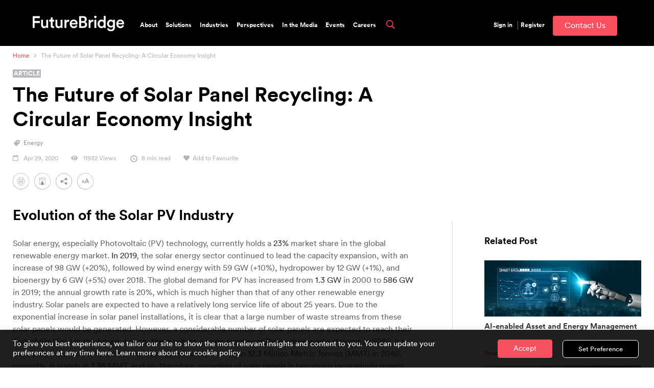

--- FILE ---
content_type: text/html; charset=UTF-8
request_url: https://www.futurebridge.com/industry/perspectives-energy/the-future-of-solar-panel-recycling-a-circular-economy-insight/
body_size: 52610
content:
<!DOCTYPE html>
<html lang="en">
<head>
<title>The Future of Solar Panel Recycling: A Circular Economy Insight - FutureBridge</title>
<meta name="viewport" content="width=device-width, initial-scale=1" />
<link rel="stylesheet" href="https://www.futurebridge.com/wp-content/themes/master-theme/style.css?v=21"/>
<link rel="stylesheet" href="https://maxcdn.bootstrapcdn.com/font-awesome/4.4.0/css/font-awesome.min.css" />
<link rel="stylesheet" href="https://use.fontawesome.com/releases/v5.8.2/css/all.css" />
<link rel="stylesheet" href="https://www.futurebridge.com/wp-content/themes/master-theme/js/slicknav.css"/>
<link rel="stylesheet" href="https://www.futurebridge.com/wp-content/themes/master-theme/js/slick.css"/>
<meta name="google-site-verification" content="pfCrvicE2lcwpBR7pJj4UZm2P658QpUaOfyIq7Ii0hg" />
<meta name="msvalidate.01" content="58C6659BD4D98CC5EA419B7CC7642360" />
<meta property="og:image" content="https://www.futurebridge.com/wp-content/uploads/2020/08/1F-logo-black-250x250px-01.png" class="yoast-seo-meta-tag" />
<script>var et_site_url='https://www.futurebridge.com';var et_post_id='11537';function et_core_page_resource_fallback(a,b){"undefined"===typeof b&&(b=a.sheet.cssRules&&0===a.sheet.cssRules.length);b&&(a.onerror=null,a.onload=null,a.href?a.href=et_site_url+"/?et_core_page_resource="+a.id+et_post_id:a.src&&(a.src=et_site_url+"/?et_core_page_resource="+a.id+et_post_id))}
</script><meta name='robots' content='index, follow, max-image-preview:large, max-snippet:-1, max-video-preview:-1' />

	<!-- This site is optimized with the Yoast SEO Premium plugin v21.7 (Yoast SEO v23.7) - https://yoast.com/wordpress/plugins/seo/ -->
	<title>The Future of Solar Panel Recycling: A Circular Economy Insight - FutureBridge</title>
	<meta name="description" content="Rediscover the evolving future of solar panel recycling, exploring opportunities, innovations, and trends in solar pv recycling technologies." />
	<link rel="canonical" href="https://www.futurebridge.com/industry/perspectives-energy/the-future-of-solar-panel-recycling-a-circular-economy-insight/" />
	<meta property="og:locale" content="en_US" />
	<meta property="og:type" content="article" />
	<meta property="og:title" content="The Future of Solar Panel Recycling: A Circular Economy Insight" />
	<meta property="og:description" content="Rediscover the evolving future of solar panel recycling, exploring opportunities, innovations, and trends in solar pv recycling technologies." />
	<meta property="og:url" content="https://www.futurebridge.com/industry/perspectives-energy/the-future-of-solar-panel-recycling-a-circular-economy-insight/" />
	<meta property="og:site_name" content="FutureBridge" />
	<meta property="article:published_time" content="2020-04-29T10:14:14+00:00" />
	<meta property="article:modified_time" content="2024-05-07T09:03:35+00:00" />
	<meta property="og:image" content="https://www.futurebridge.com/wp-content/uploads/2020/04/Website-Article_Solar-Recycling.jpg" />
	<meta property="og:image:width" content="996" />
	<meta property="og:image:height" content="400" />
	<meta property="og:image:type" content="image/jpeg" />
	<meta name="author" content="Prakash India" />
	<meta name="twitter:card" content="summary_large_image" />
	<meta name="twitter:creator" content="@TheFutureBridge" />
	<meta name="twitter:site" content="@TheFutureBridge" />
	<meta name="twitter:label1" content="Written by" />
	<meta name="twitter:data1" content="Prakash India" />
	<meta name="twitter:label2" content="Est. reading time" />
	<meta name="twitter:data2" content="9 minutes" />
	<script type="application/ld+json" class="yoast-schema-graph">{"@context":"https://schema.org","@graph":[{"@type":"WebPage","@id":"https://www.futurebridge.com/industry/perspectives-energy/the-future-of-solar-panel-recycling-a-circular-economy-insight/","url":"https://www.futurebridge.com/industry/perspectives-energy/the-future-of-solar-panel-recycling-a-circular-economy-insight/","name":"The Future of Solar Panel Recycling: A Circular Economy Insight - FutureBridge","isPartOf":{"@id":"https://www.futurebridge.com/#website"},"primaryImageOfPage":{"@id":"https://www.futurebridge.com/industry/perspectives-energy/the-future-of-solar-panel-recycling-a-circular-economy-insight/#primaryimage"},"image":{"@id":"https://www.futurebridge.com/industry/perspectives-energy/the-future-of-solar-panel-recycling-a-circular-economy-insight/#primaryimage"},"thumbnailUrl":"https://www.futurebridge.com/wp-content/uploads/2020/04/Website-Article_Solar-Recycling.jpg","datePublished":"2020-04-29T10:14:14+00:00","dateModified":"2024-05-07T09:03:35+00:00","description":"Rediscover the evolving future of solar panel recycling, exploring opportunities, innovations, and trends in solar pv recycling technologies.","breadcrumb":{"@id":"https://www.futurebridge.com/industry/perspectives-energy/the-future-of-solar-panel-recycling-a-circular-economy-insight/#breadcrumb"},"inLanguage":"en-US","potentialAction":[{"@type":"ReadAction","target":["https://www.futurebridge.com/industry/perspectives-energy/the-future-of-solar-panel-recycling-a-circular-economy-insight/"]}]},{"@type":"ImageObject","inLanguage":"en-US","@id":"https://www.futurebridge.com/industry/perspectives-energy/the-future-of-solar-panel-recycling-a-circular-economy-insight/#primaryimage","url":"https://www.futurebridge.com/wp-content/uploads/2020/04/Website-Article_Solar-Recycling.jpg","contentUrl":"https://www.futurebridge.com/wp-content/uploads/2020/04/Website-Article_Solar-Recycling.jpg","width":996,"height":400,"caption":"FutureBridge Solar EV"},{"@type":"BreadcrumbList","@id":"https://www.futurebridge.com/industry/perspectives-energy/the-future-of-solar-panel-recycling-a-circular-economy-insight/#breadcrumb","itemListElement":[{"@type":"ListItem","position":1,"name":"Home","item":"https://www.futurebridge.com/"},{"@type":"ListItem","position":2,"name":"Article","item":"https://www.futurebridge.com/article/"},{"@type":"ListItem","position":3,"name":"The Future of Solar Panel Recycling: A Circular Economy Insight"}]},{"@type":"WebSite","@id":"https://www.futurebridge.com/#website","url":"https://www.futurebridge.com/","name":"FutureBridge","description":"Be the Future.","publisher":{"@id":"https://www.futurebridge.com/#organization"},"potentialAction":[{"@type":"SearchAction","target":{"@type":"EntryPoint","urlTemplate":"https://www.futurebridge.com/?s={search_term_string}"},"query-input":{"@type":"PropertyValueSpecification","valueRequired":true,"valueName":"search_term_string"}}],"inLanguage":"en-US"},{"@type":"Organization","@id":"https://www.futurebridge.com/#organization","name":"FutureBridge","url":"https://www.futurebridge.com/","logo":{"@type":"ImageObject","inLanguage":"en-US","@id":"https://www.futurebridge.com/#/schema/logo/image/","url":"https://www.futurebridge.com/wp-content/uploads/2018/09/logo.png","contentUrl":"https://www.futurebridge.com/wp-content/uploads/2018/09/logo.png","width":43,"height":69,"caption":"FutureBridge"},"image":{"@id":"https://www.futurebridge.com/#/schema/logo/image/"},"sameAs":["https://x.com/TheFutureBridge"]},{"@type":"Person","@id":"https://www.futurebridge.com/#/schema/person/90cb8ebab22e16c3f50b08f03a744592","name":"Prakash India"}]}</script>
	<!-- / Yoast SEO Premium plugin. -->


<link rel='preconnect' href='//www.google-analytics.com' />
		<!-- This site uses the Google Analytics by MonsterInsights plugin v9.2.4 - Using Analytics tracking - https://www.monsterinsights.com/ -->
		<!-- Note: MonsterInsights is not currently configured on this site. The site owner needs to authenticate with Google Analytics in the MonsterInsights settings panel. -->
					<!-- No tracking code set -->
				<!-- / Google Analytics by MonsterInsights -->
		<script type="text/javascript">
/* <![CDATA[ */
window._wpemojiSettings = {"baseUrl":"https:\/\/s.w.org\/images\/core\/emoji\/15.0.3\/72x72\/","ext":".png","svgUrl":"https:\/\/s.w.org\/images\/core\/emoji\/15.0.3\/svg\/","svgExt":".svg","source":{"concatemoji":"https:\/\/www.futurebridge.com\/wp-includes\/js\/wp-emoji-release.min.js?ver=6.6.2"}};
/*! This file is auto-generated */
!function(i,n){var o,s,e;function c(e){try{var t={supportTests:e,timestamp:(new Date).valueOf()};sessionStorage.setItem(o,JSON.stringify(t))}catch(e){}}function p(e,t,n){e.clearRect(0,0,e.canvas.width,e.canvas.height),e.fillText(t,0,0);var t=new Uint32Array(e.getImageData(0,0,e.canvas.width,e.canvas.height).data),r=(e.clearRect(0,0,e.canvas.width,e.canvas.height),e.fillText(n,0,0),new Uint32Array(e.getImageData(0,0,e.canvas.width,e.canvas.height).data));return t.every(function(e,t){return e===r[t]})}function u(e,t,n){switch(t){case"flag":return n(e,"\ud83c\udff3\ufe0f\u200d\u26a7\ufe0f","\ud83c\udff3\ufe0f\u200b\u26a7\ufe0f")?!1:!n(e,"\ud83c\uddfa\ud83c\uddf3","\ud83c\uddfa\u200b\ud83c\uddf3")&&!n(e,"\ud83c\udff4\udb40\udc67\udb40\udc62\udb40\udc65\udb40\udc6e\udb40\udc67\udb40\udc7f","\ud83c\udff4\u200b\udb40\udc67\u200b\udb40\udc62\u200b\udb40\udc65\u200b\udb40\udc6e\u200b\udb40\udc67\u200b\udb40\udc7f");case"emoji":return!n(e,"\ud83d\udc26\u200d\u2b1b","\ud83d\udc26\u200b\u2b1b")}return!1}function f(e,t,n){var r="undefined"!=typeof WorkerGlobalScope&&self instanceof WorkerGlobalScope?new OffscreenCanvas(300,150):i.createElement("canvas"),a=r.getContext("2d",{willReadFrequently:!0}),o=(a.textBaseline="top",a.font="600 32px Arial",{});return e.forEach(function(e){o[e]=t(a,e,n)}),o}function t(e){var t=i.createElement("script");t.src=e,t.defer=!0,i.head.appendChild(t)}"undefined"!=typeof Promise&&(o="wpEmojiSettingsSupports",s=["flag","emoji"],n.supports={everything:!0,everythingExceptFlag:!0},e=new Promise(function(e){i.addEventListener("DOMContentLoaded",e,{once:!0})}),new Promise(function(t){var n=function(){try{var e=JSON.parse(sessionStorage.getItem(o));if("object"==typeof e&&"number"==typeof e.timestamp&&(new Date).valueOf()<e.timestamp+604800&&"object"==typeof e.supportTests)return e.supportTests}catch(e){}return null}();if(!n){if("undefined"!=typeof Worker&&"undefined"!=typeof OffscreenCanvas&&"undefined"!=typeof URL&&URL.createObjectURL&&"undefined"!=typeof Blob)try{var e="postMessage("+f.toString()+"("+[JSON.stringify(s),u.toString(),p.toString()].join(",")+"));",r=new Blob([e],{type:"text/javascript"}),a=new Worker(URL.createObjectURL(r),{name:"wpTestEmojiSupports"});return void(a.onmessage=function(e){c(n=e.data),a.terminate(),t(n)})}catch(e){}c(n=f(s,u,p))}t(n)}).then(function(e){for(var t in e)n.supports[t]=e[t],n.supports.everything=n.supports.everything&&n.supports[t],"flag"!==t&&(n.supports.everythingExceptFlag=n.supports.everythingExceptFlag&&n.supports[t]);n.supports.everythingExceptFlag=n.supports.everythingExceptFlag&&!n.supports.flag,n.DOMReady=!1,n.readyCallback=function(){n.DOMReady=!0}}).then(function(){return e}).then(function(){var e;n.supports.everything||(n.readyCallback(),(e=n.source||{}).concatemoji?t(e.concatemoji):e.wpemoji&&e.twemoji&&(t(e.twemoji),t(e.wpemoji)))}))}((window,document),window._wpemojiSettings);
/* ]]> */
</script>
<style id='wp-emoji-styles-inline-css' type='text/css'>

	img.wp-smiley, img.emoji {
		display: inline !important;
		border: none !important;
		box-shadow: none !important;
		height: 1em !important;
		width: 1em !important;
		margin: 0 0.07em !important;
		vertical-align: -0.1em !important;
		background: none !important;
		padding: 0 !important;
	}
</style>
<link rel='stylesheet' id='wp-block-library-css' href='https://www.futurebridge.com/wp-includes/css/dist/block-library/style.min.css?ver=6.6.2' type='text/css' media='all' />
<style id='classic-theme-styles-inline-css' type='text/css'>
/*! This file is auto-generated */
.wp-block-button__link{color:#fff;background-color:#32373c;border-radius:9999px;box-shadow:none;text-decoration:none;padding:calc(.667em + 2px) calc(1.333em + 2px);font-size:1.125em}.wp-block-file__button{background:#32373c;color:#fff;text-decoration:none}
</style>
<style id='global-styles-inline-css' type='text/css'>
:root{--wp--preset--aspect-ratio--square: 1;--wp--preset--aspect-ratio--4-3: 4/3;--wp--preset--aspect-ratio--3-4: 3/4;--wp--preset--aspect-ratio--3-2: 3/2;--wp--preset--aspect-ratio--2-3: 2/3;--wp--preset--aspect-ratio--16-9: 16/9;--wp--preset--aspect-ratio--9-16: 9/16;--wp--preset--color--black: #000000;--wp--preset--color--cyan-bluish-gray: #abb8c3;--wp--preset--color--white: #ffffff;--wp--preset--color--pale-pink: #f78da7;--wp--preset--color--vivid-red: #cf2e2e;--wp--preset--color--luminous-vivid-orange: #ff6900;--wp--preset--color--luminous-vivid-amber: #fcb900;--wp--preset--color--light-green-cyan: #7bdcb5;--wp--preset--color--vivid-green-cyan: #00d084;--wp--preset--color--pale-cyan-blue: #8ed1fc;--wp--preset--color--vivid-cyan-blue: #0693e3;--wp--preset--color--vivid-purple: #9b51e0;--wp--preset--gradient--vivid-cyan-blue-to-vivid-purple: linear-gradient(135deg,rgba(6,147,227,1) 0%,rgb(155,81,224) 100%);--wp--preset--gradient--light-green-cyan-to-vivid-green-cyan: linear-gradient(135deg,rgb(122,220,180) 0%,rgb(0,208,130) 100%);--wp--preset--gradient--luminous-vivid-amber-to-luminous-vivid-orange: linear-gradient(135deg,rgba(252,185,0,1) 0%,rgba(255,105,0,1) 100%);--wp--preset--gradient--luminous-vivid-orange-to-vivid-red: linear-gradient(135deg,rgba(255,105,0,1) 0%,rgb(207,46,46) 100%);--wp--preset--gradient--very-light-gray-to-cyan-bluish-gray: linear-gradient(135deg,rgb(238,238,238) 0%,rgb(169,184,195) 100%);--wp--preset--gradient--cool-to-warm-spectrum: linear-gradient(135deg,rgb(74,234,220) 0%,rgb(151,120,209) 20%,rgb(207,42,186) 40%,rgb(238,44,130) 60%,rgb(251,105,98) 80%,rgb(254,248,76) 100%);--wp--preset--gradient--blush-light-purple: linear-gradient(135deg,rgb(255,206,236) 0%,rgb(152,150,240) 100%);--wp--preset--gradient--blush-bordeaux: linear-gradient(135deg,rgb(254,205,165) 0%,rgb(254,45,45) 50%,rgb(107,0,62) 100%);--wp--preset--gradient--luminous-dusk: linear-gradient(135deg,rgb(255,203,112) 0%,rgb(199,81,192) 50%,rgb(65,88,208) 100%);--wp--preset--gradient--pale-ocean: linear-gradient(135deg,rgb(255,245,203) 0%,rgb(182,227,212) 50%,rgb(51,167,181) 100%);--wp--preset--gradient--electric-grass: linear-gradient(135deg,rgb(202,248,128) 0%,rgb(113,206,126) 100%);--wp--preset--gradient--midnight: linear-gradient(135deg,rgb(2,3,129) 0%,rgb(40,116,252) 100%);--wp--preset--font-size--small: 13px;--wp--preset--font-size--medium: 20px;--wp--preset--font-size--large: 36px;--wp--preset--font-size--x-large: 42px;--wp--preset--spacing--20: 0.44rem;--wp--preset--spacing--30: 0.67rem;--wp--preset--spacing--40: 1rem;--wp--preset--spacing--50: 1.5rem;--wp--preset--spacing--60: 2.25rem;--wp--preset--spacing--70: 3.38rem;--wp--preset--spacing--80: 5.06rem;--wp--preset--shadow--natural: 6px 6px 9px rgba(0, 0, 0, 0.2);--wp--preset--shadow--deep: 12px 12px 50px rgba(0, 0, 0, 0.4);--wp--preset--shadow--sharp: 6px 6px 0px rgba(0, 0, 0, 0.2);--wp--preset--shadow--outlined: 6px 6px 0px -3px rgba(255, 255, 255, 1), 6px 6px rgba(0, 0, 0, 1);--wp--preset--shadow--crisp: 6px 6px 0px rgba(0, 0, 0, 1);}:where(.is-layout-flex){gap: 0.5em;}:where(.is-layout-grid){gap: 0.5em;}body .is-layout-flex{display: flex;}.is-layout-flex{flex-wrap: wrap;align-items: center;}.is-layout-flex > :is(*, div){margin: 0;}body .is-layout-grid{display: grid;}.is-layout-grid > :is(*, div){margin: 0;}:where(.wp-block-columns.is-layout-flex){gap: 2em;}:where(.wp-block-columns.is-layout-grid){gap: 2em;}:where(.wp-block-post-template.is-layout-flex){gap: 1.25em;}:where(.wp-block-post-template.is-layout-grid){gap: 1.25em;}.has-black-color{color: var(--wp--preset--color--black) !important;}.has-cyan-bluish-gray-color{color: var(--wp--preset--color--cyan-bluish-gray) !important;}.has-white-color{color: var(--wp--preset--color--white) !important;}.has-pale-pink-color{color: var(--wp--preset--color--pale-pink) !important;}.has-vivid-red-color{color: var(--wp--preset--color--vivid-red) !important;}.has-luminous-vivid-orange-color{color: var(--wp--preset--color--luminous-vivid-orange) !important;}.has-luminous-vivid-amber-color{color: var(--wp--preset--color--luminous-vivid-amber) !important;}.has-light-green-cyan-color{color: var(--wp--preset--color--light-green-cyan) !important;}.has-vivid-green-cyan-color{color: var(--wp--preset--color--vivid-green-cyan) !important;}.has-pale-cyan-blue-color{color: var(--wp--preset--color--pale-cyan-blue) !important;}.has-vivid-cyan-blue-color{color: var(--wp--preset--color--vivid-cyan-blue) !important;}.has-vivid-purple-color{color: var(--wp--preset--color--vivid-purple) !important;}.has-black-background-color{background-color: var(--wp--preset--color--black) !important;}.has-cyan-bluish-gray-background-color{background-color: var(--wp--preset--color--cyan-bluish-gray) !important;}.has-white-background-color{background-color: var(--wp--preset--color--white) !important;}.has-pale-pink-background-color{background-color: var(--wp--preset--color--pale-pink) !important;}.has-vivid-red-background-color{background-color: var(--wp--preset--color--vivid-red) !important;}.has-luminous-vivid-orange-background-color{background-color: var(--wp--preset--color--luminous-vivid-orange) !important;}.has-luminous-vivid-amber-background-color{background-color: var(--wp--preset--color--luminous-vivid-amber) !important;}.has-light-green-cyan-background-color{background-color: var(--wp--preset--color--light-green-cyan) !important;}.has-vivid-green-cyan-background-color{background-color: var(--wp--preset--color--vivid-green-cyan) !important;}.has-pale-cyan-blue-background-color{background-color: var(--wp--preset--color--pale-cyan-blue) !important;}.has-vivid-cyan-blue-background-color{background-color: var(--wp--preset--color--vivid-cyan-blue) !important;}.has-vivid-purple-background-color{background-color: var(--wp--preset--color--vivid-purple) !important;}.has-black-border-color{border-color: var(--wp--preset--color--black) !important;}.has-cyan-bluish-gray-border-color{border-color: var(--wp--preset--color--cyan-bluish-gray) !important;}.has-white-border-color{border-color: var(--wp--preset--color--white) !important;}.has-pale-pink-border-color{border-color: var(--wp--preset--color--pale-pink) !important;}.has-vivid-red-border-color{border-color: var(--wp--preset--color--vivid-red) !important;}.has-luminous-vivid-orange-border-color{border-color: var(--wp--preset--color--luminous-vivid-orange) !important;}.has-luminous-vivid-amber-border-color{border-color: var(--wp--preset--color--luminous-vivid-amber) !important;}.has-light-green-cyan-border-color{border-color: var(--wp--preset--color--light-green-cyan) !important;}.has-vivid-green-cyan-border-color{border-color: var(--wp--preset--color--vivid-green-cyan) !important;}.has-pale-cyan-blue-border-color{border-color: var(--wp--preset--color--pale-cyan-blue) !important;}.has-vivid-cyan-blue-border-color{border-color: var(--wp--preset--color--vivid-cyan-blue) !important;}.has-vivid-purple-border-color{border-color: var(--wp--preset--color--vivid-purple) !important;}.has-vivid-cyan-blue-to-vivid-purple-gradient-background{background: var(--wp--preset--gradient--vivid-cyan-blue-to-vivid-purple) !important;}.has-light-green-cyan-to-vivid-green-cyan-gradient-background{background: var(--wp--preset--gradient--light-green-cyan-to-vivid-green-cyan) !important;}.has-luminous-vivid-amber-to-luminous-vivid-orange-gradient-background{background: var(--wp--preset--gradient--luminous-vivid-amber-to-luminous-vivid-orange) !important;}.has-luminous-vivid-orange-to-vivid-red-gradient-background{background: var(--wp--preset--gradient--luminous-vivid-orange-to-vivid-red) !important;}.has-very-light-gray-to-cyan-bluish-gray-gradient-background{background: var(--wp--preset--gradient--very-light-gray-to-cyan-bluish-gray) !important;}.has-cool-to-warm-spectrum-gradient-background{background: var(--wp--preset--gradient--cool-to-warm-spectrum) !important;}.has-blush-light-purple-gradient-background{background: var(--wp--preset--gradient--blush-light-purple) !important;}.has-blush-bordeaux-gradient-background{background: var(--wp--preset--gradient--blush-bordeaux) !important;}.has-luminous-dusk-gradient-background{background: var(--wp--preset--gradient--luminous-dusk) !important;}.has-pale-ocean-gradient-background{background: var(--wp--preset--gradient--pale-ocean) !important;}.has-electric-grass-gradient-background{background: var(--wp--preset--gradient--electric-grass) !important;}.has-midnight-gradient-background{background: var(--wp--preset--gradient--midnight) !important;}.has-small-font-size{font-size: var(--wp--preset--font-size--small) !important;}.has-medium-font-size{font-size: var(--wp--preset--font-size--medium) !important;}.has-large-font-size{font-size: var(--wp--preset--font-size--large) !important;}.has-x-large-font-size{font-size: var(--wp--preset--font-size--x-large) !important;}
:where(.wp-block-post-template.is-layout-flex){gap: 1.25em;}:where(.wp-block-post-template.is-layout-grid){gap: 1.25em;}
:where(.wp-block-columns.is-layout-flex){gap: 2em;}:where(.wp-block-columns.is-layout-grid){gap: 2em;}
:root :where(.wp-block-pullquote){font-size: 1.5em;line-height: 1.6;}
</style>
<link rel='stylesheet' id='contact-form-7-css' href='https://www.futurebridge.com/wp-content/plugins/contact-form-7/includes/css/styles.css?ver=5.9.8' type='text/css' media='all' />
<link rel='stylesheet' id='cookie-law-info-css' href='https://www.futurebridge.com/wp-content/plugins/cookie-law-info/legacy/public/css/cookie-law-info-public.css?ver=3.2.7' type='text/css' media='all' />
<link rel='stylesheet' id='cookie-law-info-gdpr-css' href='https://www.futurebridge.com/wp-content/plugins/cookie-law-info/legacy/public/css/cookie-law-info-gdpr.css?ver=3.2.7' type='text/css' media='all' />
<link rel='stylesheet' id='nbcpf-intlTelInput-style-css' href='https://www.futurebridge.com/wp-content/plugins/country-phone-field-contact-form-7/assets/css/intlTelInput.min.css?ver=6.6.2' type='text/css' media='all' />
<link rel='stylesheet' id='nbcpf-countryFlag-style-css' href='https://www.futurebridge.com/wp-content/plugins/country-phone-field-contact-form-7/assets/css/countrySelect.min.css?ver=6.6.2' type='text/css' media='all' />
<link rel='stylesheet' id='futurebridgeapi-css' href='https://www.futurebridge.com/wp-content/plugins/futurebridgeapi/public/css/futurebridgeapi-public.css?ver=1.0.0' type='text/css' media='all' />
<link rel='stylesheet' id='pdfprnt_frontend-css' href='https://www.futurebridge.com/wp-content/plugins/pdf-print/css/frontend.css?ver=2.3.9' type='text/css' media='all' />
<link rel='stylesheet' id='dashicons-css' href='https://www.futurebridge.com/wp-includes/css/dashicons.min.css?ver=6.6.2' type='text/css' media='all' />
<link rel='stylesheet' id='post-views-counter-frontend-css' href='https://www.futurebridge.com/wp-content/plugins/post-views-counter/css/frontend.min.css?ver=1.4.7' type='text/css' media='all' />
<link rel='stylesheet' id='rp-public-styles-css' href='https://www.futurebridge.com/wp-content/plugins/reading-progress-bar/public/css/rp-public.css?ver=6.6.2' type='text/css' media='all' />
<link rel='stylesheet' id='contact-form-7-email-spam-blocker-css' href='https://www.futurebridge.com/wp-content/plugins/wp-contact-form7-email-spam-blocker/public/css/contact-form-7-email-spam-blocker-public.css?ver=1.0.0' type='text/css' media='all' />
<link rel='stylesheet' id='fb-myfavo-style-css' href='https://www.futurebridge.com/wp-content/themes/master-theme/js/fb-myfavo.css?ver=1.0' type='text/css' media='all' />
<link rel='stylesheet' id='divi-modal-popup-styles-css' href='https://www.futurebridge.com/wp-content/plugins/divi-modal-popup/styles/style-dbp.min.css?ver=1.0.4' type='text/css' media='all' />
<link rel='stylesheet' id='divi_post-styles-css' href='https://www.futurebridge.com/wp-content/plugins/divi_post/styles/style-dbp.min.css?ver=1.0.0' type='text/css' media='all' />
<link rel='stylesheet' id='material-design-icon-styles-css' href='https://www.futurebridge.com/wp-content/plugins/material-design-icons/bower_components/mdi/css/materialdesignicons.min.css?ver=0.0.5' type='text/css' media='all' />
<link rel='stylesheet' id='material-design-icon-styles-admin-css' href='https://www.futurebridge.com/wp-content/plugins/material-design-icons/css/admin-styles.css?ver=0.0.5' type='text/css' media='all' />
<link rel='stylesheet' id='material-design-icon-styles-size-css' href='https://www.futurebridge.com/wp-content/plugins/material-design-icons/css/size-styles.css?ver=0.0.5' type='text/css' media='all' />
<link rel='stylesheet' id='et-builder-modules-style-css' href='https://www.futurebridge.com/wp-content/plugins/divi-builder/includes/builder/styles/frontend-builder-plugin-style.unified.css?ver=4.9.0' type='text/css' media='all' />
<link rel='stylesheet' id='ari-fancybox-css' href='https://www.futurebridge.com/wp-content/plugins/ari-fancy-lightbox/assets/fancybox/jquery.fancybox.min.css?ver=1.3.18' type='text/css' media='all' />
<style id='ari-fancybox-inline-css' type='text/css'>
#secondaryPrint{
display:none !important;
}
#secondaryDownload{
display:none !important;
}
#secondaryOpenFile{
display:none !important;
}BODY .fancybox-container{z-index:200000}BODY .fancybox-is-open .fancybox-bg{opacity:0.87}BODY .fancybox-bg {background-color:#0f0f11}BODY .fancybox-thumbs {background-color:#ffffff}
</style>
<link rel="stylesheet" type="text/css" href="https://fonts.googleapis.com/css?display=swap&amp;family=Raleway%3A300%2C400" media="all">
<style data-related="n2-ss-2">.n2-in-fullscreen *{animation-name:initial}.n2-in-fullscreen [data-uk-scrollspy*=uk-animation-]:not([data-uk-scrollspy*=target]){opacity:1}ss3-fullpage{display:block}ss3-fullpage[data-based-on=real]{opacity:0}ss3-force-full-width{position:relative;display:block;opacity:0;width:100vw;transform:translateX(-100vw)}.n2-section-smartslider{position:relative;width:100%;outline:0;--widget-offset: 0px}.n2-section-smartslider--hidden{display:none}#n2-ss-2-align#n2-ss-2-align{position:relative;z-index:0;overflow:hidden}#n2-ss-2-align#n2-ss-2-align.n2-ss-align-visible{overflow:visible}#n2-ss-2#n2-ss-2{display:grid;grid-template-columns:100%;grid-template-rows:1fr auto;-webkit-font-smoothing:antialiased;font-size:16px;line-height:1;user-select:none;--ss-fs: flex-start;--ss-fe: flex-end;--ss-r: row;--ss-rr: row-reverse}#n2-ss-2#n2-ss-2 [data-force-pointer],#n2-ss-2#n2-ss-2 [data-force-pointer] *{cursor:pointer!important}#n2-ss-2#n2-ss-2 [data-force-pointer=zoom-in],#n2-ss-2#n2-ss-2 [data-force-pointer=zoom-in] *{cursor:zoom-in!important}#n2-ss-2#n2-ss-2 .n2-ss-text{user-select:text;cursor:initial}.n2-ss-slider-has-no-slide{height:0!important;opacity:0!important;overflow:hidden!important}#n2-ss-2#n2-ss-2,#n2-ss-2#n2-ss-2 .n2_ss__touch_element{-webkit-tap-highlight-color:transparent;-webkit-tap-highlight-color:transparent}.n2-ss-slider>*,#n2-ss-2#n2-ss-2 .n2_ss__touch_element>*{-webkit-tap-highlight-color:initial}#n2-ss-2#n2-ss-2 .n2-ow,#n2-ss-2#n2-ss-2 .n2-ow-all *{font-size:inherit;line-height:inherit;letter-spacing:inherit}#n2-ss-2#n2-ss-2 .n2-ow,#n2-ss-2#n2-ss-2 .n2-ow:before,#n2-ss-2#n2-ss-2 .n2-ow:after,#n2-ss-2#n2-ss-2 .n2-ow-all *,#n2-ss-2#n2-ss-2 .n2-ow-all :before,#n2-ss-2#n2-ss-2 .n2-ow-all :after{box-sizing:content-box}#n2-ss-2#n2-ss-2 .n2-ow:before,#n2-ss-2#n2-ss-2 .n2-ow:after,#n2-ss-2#n2-ss-2 .n2-ow-all :not(i):before,#n2-ss-2#n2-ss-2 .n2-ow-all :not(i):after{display:none}#n2-ss-2#n2-ss-2 a.n2-ow,#n2-ss-2#n2-ss-2 .n2-ow-all a{border:0;-webkit-hyphens:manual;-moz-hyphens:manual;-ms-hyphens:manual;hyphens:manual}#n2-ss-2#n2-ss-2 a.n2-ow,#n2-ss-2#n2-ss-2 a.n2-ow:focus,#n2-ss-2#n2-ss-2 .n2-ow-all a,#n2-ss-2#n2-ss-2 .n2-ow-all a:focus{outline:0!important;transition:none 0s;box-shadow:none;text-decoration:none}#n2-ss-2#n2-ss-2 path{transition:none 0s}#n2-ss-2#n2-ss-2 .n2-ow-all b,#n2-ss-2#n2-ss-2 .n2-ow-all i{color:inherit}#n2-ss-2#n2-ss-2 h1.n2-ow,#n2-ss-2#n2-ss-2 h2.n2-ow,#n2-ss-2#n2-ss-2 h3.n2-ow,#n2-ss-2#n2-ss-2 h4.n2-ow,#n2-ss-2#n2-ss-2 h5.n2-ow,#n2-ss-2#n2-ss-2 h6.n2-ow,#n2-ss-2#n2-ss-2 p.n2-ow,#n2-ss-2#n2-ss-2 blockquote.n2-ow,#n2-ss-2#n2-ss-2 .n2-ow-all h1,#n2-ss-2#n2-ss-2 .n2-ow-all h2,#n2-ss-2#n2-ss-2 .n2-ow-all h3,#n2-ss-2#n2-ss-2 .n2-ow-all h4,#n2-ss-2#n2-ss-2 .n2-ow-all h5,#n2-ss-2#n2-ss-2 .n2-ow-all h6,#n2-ss-2#n2-ss-2 .n2-ow-all p,#n2-ss-2#n2-ss-2 .n2-ow-all blockquote{margin:0;padding-left:0;padding-right:0;height:auto;width:auto;border:0;box-shadow:none;-webkit-hyphens:manual;-moz-hyphens:manual;-ms-hyphens:manual;hyphens:manual}#n2-ss-2#n2-ss-2 iframe{border:0;min-height:0}#n2-ss-2#n2-ss-2 iframe.n2-ow,#n2-ss-2#n2-ss-2 .n2-ow-all iframe{margin:0}#n2-ss-2#n2-ss-2 img.n2-ow,#n2-ss-2#n2-ss-2 .n2-ow-all img,#n2-ss-2#n2-ss-2 svg.n2-ow,#n2-ss-2#n2-ss-2 .n2-ow-all svg{max-width:none;max-height:none;height:auto;box-shadow:none;border-radius:0;background:0 0;background:0 0;padding:0;margin:0;border:0;vertical-align:top}#n2-ss-2#n2-ss-2 picture.n2-ow,#n2-ss-2#n2-ss-2 .n2-ow-all picture{display:inline-block}#n2-ss-2#n2-ss-2 source{display:none}#n2-ss-2#n2-ss-2 ul.n2-ow,#n2-ss-2#n2-ss-2 li.n2-ow,#n2-ss-2#n2-ss-2 img.n2-ow,#n2-ss-2#n2-ss-2 a.n2-ow,#n2-ss-2#n2-ss-2 p.n2-ow,#n2-ss-2#n2-ss-2 ol.n2-ow,#n2-ss-2#n2-ss-2 textarea.n2-ow,#n2-ss-2#n2-ss-2 input.n2-ow,#n2-ss-2#n2-ss-2 button.n2-ow{transition:none 0s}#n2-ss-2#n2-ss-2 p{background-color:transparent}#n2-ss-2#n2-ss-2 ol{margin:0}#n2-ss-2#n2-ss-2{z-index:3;position:relative;text-align:left;width:100%;min-height:1px}[dir=rtl] #n2-ss-2#n2-ss-2{text-align:right}#n2-ss-2#n2-ss-2 :focus{outline:0}#n2-ss-2#n2-ss-2[data-responsive=fullpage]{min-height:calc(var(--target-height, 100vh) - var(--subtract, 0px) - var(--subtract-vertical-offset, 0px) - var(--subtract-vertical-widget, 0px))}#n2-ss-2#n2-ss-2.n2-ss-slider--fullscreen[data-responsive=fullpage]{min-height:100vh}#n2-ss-2#n2-ss-2.n2-ss-slider--fullscreen .n2-ss-preserve-size--slider{display:none!important}[dir=rtl] #n2-ss-2#n2-ss-2 .n2-ss-slide-background{text-align:left}#n2-ss-2#n2-ss-2.n2notransition *{transition:none 0s!important}#n2-ss-2#n2-ss-2 .n2-ss-preserve-size{width:100%;visibility:hidden}#n2-ss-2#n2-ss-2 .n2-ss-preserve-size[data-related-device]{display:none}#n2-ss-2#n2-ss-2 .n2-ss-preserve-size[data-related-device=desktopPortrait]{display:block}#n2-ss-2#n2-ss-2 .n2-ss-slider-background-video{position:absolute;left:0;top:0;width:100%;height:100%}#n2-ss-2#n2-ss-2 .n2-cover{object-fit:cover}#n2-ss-2#n2-ss-2 .n2-contain{object-fit:contain}#n2-ss-2#n2-ss-2 .n2-ss-slide{position:relative;overflow:hidden;text-align:center;--ssselfalign: center}.n2-ss-full-page--constrain-ratio .n2-ss-slide{overflow:visible}#n2-ss-2#n2-ss-2 .n2-ss-slide--focus{position:absolute;left:0;top:0;width:100%;height:100%;opacity:0;z-index:-99999}#n2-ss-2#n2-ss-2 .n2-ss-slide-thumbnail{display:none!important}.n2-ss-full-page--constrain-ratio .n2-ss-layers-container{clip-path:var(--ss-clip-path, inset(0px))}#n2-ss-2#n2-ss-2 .n2-ss-slide-background,#n2-ss-2#n2-ss-2 .n2-ss-slide-background *{position:absolute;top:0;left:0;width:100%;height:100%;text-align:left}.n2-ss-feature-post-bg-loader .n2-ss-slide-background{opacity:0}#n2-ss-2#n2-ss-2 .n2-ss-slide-background{z-index:10}#n2-ss-2#n2-ss-2 .n2-ss-slide-background .n2-ss-slide-background-color{z-index:1}#n2-ss-2#n2-ss-2 .n2-ss-slide-background .n2-ss-slide-background-color[data-overlay="1"]{z-index:7}#n2-ss-2#n2-ss-2 .n2-ss-slide-background .n2-ss-slide-background-video{z-index:3}#n2-ss-2#n2-ss-2 .n2-ss-slide-background .n2-ss-slide-background-image{z-index:5}#n2-ss-2#n2-ss-2 .n2-ss-slide-background-image{width:100%;height:100%;box-sizing:content-box;--ss-o-pos-x: 50%;--ss-o-pos-y: 50%}#n2-ss-2#n2-ss-2 .n2-ss-slide-background-image img{object-position:var(--ss-o-pos-x) var(--ss-o-pos-y)}#n2-ss-2#n2-ss-2 .n2-ss-slide-background-image img{width:100%!important;height:100%!important;object-fit:cover;color:RGBA(0,0,0,0)}#n2-ss-2#n2-ss-2 [data-mode=fit] .n2-ss-slide-background-image img{object-fit:contain}#n2-ss-2#n2-ss-2 [data-mode=center] .n2-ss-slide-background-image img{object-fit:none}#n2-ss-2#n2-ss-2 [data-mode=stretch] .n2-ss-slide-background-image img{object-fit:fill}#n2-ss-2#n2-ss-2 [data-mode=blurfit] .n2-ss-slide-background-image+.n2-ss-slide-background-image img{object-fit:contain}#n2-ss-2#n2-ss-2 .n2-ss-slide-background-video{object-fit:cover}#n2-ss-2#n2-ss-2 .n2-ss-slide-background-video[data-mode=fit]{object-fit:contain}#n2-ss-2#n2-ss-2 .n2-ss-layers-container{visibility:hidden;position:relative;width:100%;height:100%;display:flex;flex-direction:column;z-index:20;opacity:.001;transition:opacity .4s}#n2-ss-2#n2-ss-2.n2-ss-loaded .n2-ss-layers-container{opacity:1}#n2-ss-2#n2-ss-2 [onclick].n2-ss-layers-container{visibility:visible}#n2-ss-2#n2-ss-2 .n2-ss-layers-container>*{visibility:visible}#n2-ss-2#n2-ss-2 .n2-ss-layer{z-index:2;--margin-top: 0px;--margin-right: 0px;--margin-bottom: 0px;--margin-left: 0px;width:calc(100% - var(--margin-right) - var(--margin-left));--ssfont-scale: 1;font-size:calc(100%*var(--ssfont-scale))}#n2-ss-2#n2-ss-2 .n2-ss-layer[data-pm=normal]{margin:var(--margin-top) var(--margin-right) var(--margin-bottom) var(--margin-left)}#n2-ss-2#n2-ss-2 .n2-ss-layer[data-pm=absolute]{position:absolute;left:0;top:0}#n2-ss-2#n2-ss-2 .n2-ss-layer[data-pm=absolute] picture{width:100%}#n2-ss-2#n2-ss-2 .n2-ss-layer[data-pm=default],#n2-ss-2#n2-ss-2 .n2-ss-layer[data-pm=normal]{position:relative;min-height:1px}#n2-ss-2#n2-ss-2 .n2-ss-layer-wrapper{width:100%;height:100%}#n2-ss-2#n2-ss-2 .n2-ss-layer-content .n2-ss-layer-wrapper,#n2-ss-2#n2-ss-2 .n2-ss-layer-row .n2-ss-layer-wrapper{height:auto;flex-grow:1}#n2-ss-2#n2-ss-2 .n2-ss-layer.n2-ss-layer--need-height .n2-ss-layer-wrapper{height:100%}#n2-ss-2#n2-ss-2 .n2-ss-layer[data-sstype=col]>.n2-ss-layer-wrapper,#n2-ss-2#n2-ss-2 .n2-ss-layer[data-sstype=content]>.n2-ss-layer-wrapper{flex:1 1 auto;min-height:100%;height:auto!important;display:flex;flex-direction:column}.n2-ss-no-bga-fixed *,#n2-ss-2#n2-ss-2.n2-ss-mobileLandscape .n2-ss-slider-1,#n2-ss-2#n2-ss-2.n2-ss-mobilePortrait .n2-ss-slider-1,#n2-ss-2#n2-ss-2.n2-ss-tabletLandscape .n2-ss-slider-1,#n2-ss-2#n2-ss-2.n2-ss-tabletPortrait .n2-ss-slider-1,#n2-ss-2#n2-ss-2.n2-ss-mobileLandscape .n2-ss-slider-2,#n2-ss-2#n2-ss-2.n2-ss-mobilePortrait .n2-ss-slider-2,#n2-ss-2#n2-ss-2.n2-ss-tabletLandscape .n2-ss-slider-2,#n2-ss-2#n2-ss-2.n2-ss-tabletPortrait .n2-ss-slider-2{background-attachment:scroll!important}#n2-ss-2#n2-ss-2 .n2-ss-widget{position:relative;-webkit-backface-visibility:hidden;-webkit-perspective:1000px;z-index:1;font-size:16px;transition:opacity .4s ease;opacity:1;box-sizing:initial}#n2-ss-2#n2-ss-2 .n2-ss-widget[data-position=above],#n2-ss-2#n2-ss-2 .n2-ss-widget[data-position=below]{margin-left:auto;margin-right:auto}#n2-ss-2#n2-ss-2 .n2-ss-widget.n2-ss-widget-hidden{opacity:0!important;pointer-events:none}#n2-ss-2#n2-ss-2 .n2-ss-slider-controls-above,#n2-ss-2#n2-ss-2 .n2-ss-slider-controls-below{display:flex;flex-flow:column;align-items:center}#n2-ss-2#n2-ss-2 .n2-ss-slider-controls-side{position:relative;display:flex}#n2-ss-2#n2-ss-2 .n2-ss-slider-controls-side>*{flex:1 1 auto}#n2-ss-2#n2-ss-2 .n2-ss-slider-controls-left,#n2-ss-2#n2-ss-2 .n2-ss-slider-controls-right{flex:0 0 auto;display:flex}#n2-ss-2#n2-ss-2 .n2-ss-slider-controls-left>*,#n2-ss-2#n2-ss-2 .n2-ss-slider-controls-right>*{flex:1 1 auto}#n2-ss-2#n2-ss-2 .n2-ss-slider-controls-left>*{margin-right:var(--widget-offset)}#n2-ss-2#n2-ss-2 .n2-ss-slider-controls-right>*{margin-left:var(--widget-offset)}#n2-ss-2#n2-ss-2 .n2-ss-slider-controls-absolute-left,#n2-ss-2#n2-ss-2 .n2-ss-slider-controls-absolute-right{position:absolute;right:100%;top:0;height:100%;display:flex;flex-flow:var(--ss-rr);align-items:center;visibility:hidden}[dir=rtl] #n2-ss-2#n2-ss-2 .n2-ss-slider-controls-absolute-left{justify-content:flex-start}[dir=rtl] #n2-ss-2#n2-ss-2 .n2-ss-slider-controls-absolute-right{justify-content:flex-end}#n2-ss-2#n2-ss-2 .n2-ss-slider-controls-absolute-left>*,#n2-ss-2#n2-ss-2 .n2-ss-slider-controls-absolute-right>*{visibility:visible}#n2-ss-2#n2-ss-2 .n2-ss-slider-controls-absolute-right{left:100%;right:auto;flex-flow:row}#n2-ss-2#n2-ss-2 .n2-ss-slider-wrapper-outside,#n2-ss-2#n2-ss-2 .n2-ss-slider-wrapper-inside{position:relative;display:grid;grid-template-columns:100%}#n2-ss-2#n2-ss-2 .n2-ss-slider-wrapper-inside .n2-ss-slider-controls{z-index:10;position:absolute;width:100%;height:100%;visibility:hidden;display:flex}#n2-ss-2#n2-ss-2 .n2-ss-slider-wrapper-inside .n2-ss-slider-controls>*{visibility:visible}#n2-ss-2#n2-ss-2 .n2-ss-slider-wrapper-inside .n2-ss-slider-controls-advanced{display:block;opacity:0;transition:opacity .4s}#n2-ss-2#n2-ss-2 .n2-ss-slider-wrapper-inside .n2-ss-slider-controls-advanced--ready{opacity:1}#n2-ss-2#n2-ss-2 .n2-ss-slider-wrapper-inside .n2-ss-slider-controls-advanced>*{position:absolute!important}#n2-ss-2#n2-ss-2 .n2-ss-slider-controls-absolute-left-top{align-items:flex-start;flex-flow:var(--ss-r)}#n2-ss-2#n2-ss-2 .n2-ss-slider-controls-absolute-left-top>*{margin:var(--widget-offset) 0 0 var(--widget-offset)}#n2-ss-2#n2-ss-2 .n2-ss-slider-controls-absolute-center-top{align-items:center;flex-flow:column}#n2-ss-2#n2-ss-2 .n2-ss-slider-controls-absolute-center-top>*,#n2-ss-2#n2-ss-2 .n2-ss-slider-controls-below>*{margin-top:var(--widget-offset)}#n2-ss-2#n2-ss-2 .n2-ss-slider-controls-absolute-right-top{flex-flow:var(--ss-rr);align-items:flex-start}#n2-ss-2#n2-ss-2 .n2-ss-slider-controls-absolute-right-top>*{margin:var(--widget-offset) var(--widget-offset) 0 0}#n2-ss-2#n2-ss-2 .n2-ss-slider-controls-absolute-left-center{align-items:center;flex-flow:var(--ss-r)}#n2-ss-2#n2-ss-2 .n2-ss-slider-controls-absolute-left-center>*,#n2-ss-2#n2-ss-2 .n2-ss-slider-controls-absolute-right>*{margin-left:var(--widget-offset)}#n2-ss-2#n2-ss-2 .n2-ss-slider-controls-absolute-right-center{align-items:center;flex-flow:var(--ss-rr)}#n2-ss-2#n2-ss-2 .n2-ss-slider-controls-absolute-right-center>*,#n2-ss-2#n2-ss-2 .n2-ss-slider-controls-absolute-left>*{margin-right:var(--widget-offset)}#n2-ss-2#n2-ss-2 .n2-ss-slider-controls-absolute-left-bottom{align-items:flex-end;flex-flow:var(--ss-r)}#n2-ss-2#n2-ss-2 .n2-ss-slider-controls-absolute-left-bottom>*{margin:0 0 var(--widget-offset) var(--widget-offset)}#n2-ss-2#n2-ss-2 .n2-ss-slider-controls-absolute-center-bottom{align-items:center;flex-flow:column-reverse}#n2-ss-2#n2-ss-2 .n2-ss-slider-controls-absolute-center-bottom>*,#n2-ss-2#n2-ss-2 .n2-ss-slider-controls-above>*{margin-bottom:var(--widget-offset)}#n2-ss-2#n2-ss-2 .n2-ss-slider-controls-absolute-right-bottom{align-items:flex-end;flex-flow:var(--ss-rr)}#n2-ss-2#n2-ss-2 .n2-ss-slider-controls-absolute-right-bottom>*{margin:0 var(--widget-offset) var(--widget-offset) 0}#n2-ss-2#n2-ss-2 .n2-ss-slider-wrapper-inside .n2-ss-slider-controls-absolute-right-top,#n2-ss-2#n2-ss-2 .n2-ss-slider-wrapper-inside .n2-ss-slider-controls-absolute-left-top,#n2-ss-2#n2-ss-2 .n2-ss-slider-wrapper-inside .n2-ss-slider-controls-absolute-left-bottom,#n2-ss-2#n2-ss-2 .n2-ss-slider-wrapper-inside .n2-ss-slider-controls-absolute-right-bottom{z-index:11}#n2-ss-2#n2-ss-2 .n2-ss-static-slide{justify-self:stretch;align-self:stretch;display:flex;flex-direction:column;position:relative;z-index:25;-webkit-backface-visibility:hidden;text-align:center;--ssselfalign: center;opacity:.001;transition:opacity .4s}#n2-ss-2#n2-ss-2.n2-ss-loaded .n2-ss-static-slide{opacity:1}#n2-ss-2#n2-ss-2 .n2-ss-static-slide div[data-sstype=slide]>.n2-ss-layer,#n2-ss-2#n2-ss-2 .n2-ss-static-slide div[data-sstype=content][data-hasbackground="1"]>div.n2-ss-section-main-content,#n2-ss-2#n2-ss-2 .n2-ss-static-slide div[data-sstype=content] .n2-ss-section-main-content>*{visibility:visible}#n2-ss-2#n2-ss-2 .n2-ss-static-slide,#n2-ss-2#n2-ss-2 .n2-ss-static-slide div[data-sstype=slide],#n2-ss-2#n2-ss-2 .n2-ss-static-slide div[data-sstype=content][data-hasbackground="0"],#n2-ss-2#n2-ss-2 .n2-ss-static-slide div[data-sstype=content][data-hasbackground="0"] div.n2-ss-section-main-content{visibility:hidden}#n2-ss-2#n2-ss-2 .n2-ss-shape-divider{position:absolute;left:0;width:100%;height:100px;pointer-events:none;z-index:13}#n2-ss-2#n2-ss-2 .n2-ss-shape-divider-inner{height:100%;transform-origin:center top}#n2-ss-2#n2-ss-2 .n2-ss-shape-divider-bottom .n2-ss-shape-divider-inner{position:absolute;bottom:0;left:0;width:100%;transform-origin:center bottom}#n2-ss-2#n2-ss-2 .n2-ss-shape-divider svg{display:block;height:100%;width:100%}#n2-ss-2#n2-ss-2 .n2-ss-shape-divider-top{top:0}#n2-ss-2#n2-ss-2 .n2-ss-shape-divider-bottom{bottom:0}#n2-ss-2#n2-ss-2 .n2-ss-slide .nextend-slide-bg{position:absolute;top:0;left:0;width:100%;max-width:none!important;height:auto;background:rgba(0,0,0,.002)}#n2-ss-2#n2-ss-2 video.n2-ow{max-width:none}#n2-ss-2#n2-ss-2 .n2-ss-item-video-container{overflow:hidden;width:100%;height:100%}#n2-ss-2#n2-ss-2 .n2-ss-item-video-container video{width:100%;height:100%}#n2-ss-2#n2-ss-2 .n2-ss-item-iframe-wrapper{-webkit-overflow-scrolling:touch;overflow-y:auto;height:100%}#n2-ss-2#n2-ss-2 .n2i{vertical-align:top}#n2-ss-2#n2-ss-2 iframe.n2-ow{max-width:none;display:block}#n2-ss-2#n2-ss-2 .n2-ss-item-iframe{height:100%}#n2-ss-2#n2-ss-2 .n2-grabbing{cursor:grabbing!important}#n2-ss-2#n2-ss-2 .n2-grabbing .n2-ss-slide{pointer-events:none}#n2-ss-2#n2-ss-2 .n2-ss-item-input-form{display:flex;flex-flow:row}#n2-ss-2#n2-ss-2 .n2-ss-item-input-form .n2-input{flex:1 1 auto}#n2-ss-2#n2-ss-2 .n2-ss-item-input-form .n2-form-button{margin:0}#n2-ss-2#n2-ss-2 form.n2-ow{margin:0;border:0;padding:0}#n2-ss-2#n2-ss-2 .n2-input{height:auto;width:auto;box-sizing:border-box;margin:0;border:0;padding:0;display:inline-block;vertical-align:middle;white-space:normal;background:0 0;line-height:1;font-size:13px;font-family:Arial,serif;box-shadow:none}#n2-ss-2#n2-ss-2 input.n2-ow:focus{outline:0}#n2-ss-2#n2-ss-2 input.n2-ow[placeholder]{overflow:hidden;text-overflow:clip}#n2-ss-2#n2-ss-2 ::-moz-placeholder{text-overflow:clip;color:inherit}#n2-ss-2#n2-ss-2 input.n2-ow:-moz-placeholder{text-overflow:clip;color:inherit}#n2-ss-2#n2-ss-2 input.n2-ow::-webkit-input-placeholder,#n2-ss-2#n2-ss-2 input.n2-ow::placeholder{color:inherit}#n2-ss-2#n2-ss-2 table.n2-ow{table-layout:auto;margin:0}#n2-ss-2#n2-ss-2 .n2-ow .n2-ss-thumbnail-type{width:48px;height:48px;margin-left:-24px;margin-top:-24px;position:absolute;left:50%;top:50%}#n2-ss-2#n2-ss-2 .n2-ss-section-main-content .n2-ss-item{float:none}#n2-ss-2#n2-ss-2 .n2-ss-layer[data-sstype=row].n2-ss-stretch-layer{display:flex;flex:1 1 auto}#n2-ss-2#n2-ss-2 .n2-ss-layer[data-sstype=row].n2-ss-stretch-layer>.n2-ss-layer-wrapper{display:flex}#n2-ss-2#n2-ss-2 .n2-ss-layer-row{box-sizing:border-box;display:flex}#n2-ss-2#n2-ss-2 .n2-ss-layer-row-inner{position:relative;box-sizing:border-box;display:flex;visibility:hidden;width:100%}#n2-ss-2#n2-ss-2 .n2-ss-layer-row-inner>*{visibility:visible}#n2-ss-2#n2-ss-2 .n2-ss-layer[data-sstype=row].n2-ss-stretch-layer .n2-ss-layer-row{height:auto;width:100%}#n2-ss-2#n2-ss-2 .n2-ss-layer-row>.n2-ss-layer{box-sizing:border-box;width:1px;flex:1 1 auto}#n2-ss-2#n2-ss-2 .n2-ss-layer-row .n2-ss-item{float:none}#n2-ss-2#n2-ss-2 .n2-ss-layer[data-sstype=slide]{flex:0 0 auto;position:relative;box-sizing:border-box;width:100%;height:100%;min-height:100%;z-index:2;display:flex;justify-content:center;flex-flow:column}#n2-ss-2#n2-ss-2 .n2-ss-layer-content .n2-ss-layer--auto:not([data-pm=absolute]){width:auto!important}#n2-ss-2#n2-ss-2 .n2-ss-layer-content .n2-ss-layer[data-pm=normal]{max-width:calc(100% - var(--margin-right) - var(--margin-left))}#n2-ss-2#n2-ss-2 .n2-ss-layer[data-sstype=content]{flex:0 0 auto;width:100%;min-height:100%;position:relative;z-index:2;display:flex}#n2-ss-2#n2-ss-2 .n2-ss-layer-content{flex:0 0 auto;display:flex;flex-direction:column;justify-content:flex-start;box-sizing:border-box;position:relative;min-height:10px}#n2-ss-2#n2-ss-2 .n2-ss-section-main-content{flex:1 1 auto;display:flex;justify-content:center;flex-direction:column;min-height:100%;max-width:100%}#n2-ss-2#n2-ss-2 .n2-ss-layer-with-background{--n2bgimage: none;--n2bggradient: none;background-image:var(--n2bggradient),var(--n2bgimage);background-size:cover,cover;background-repeat:no-repeat,no-repeat;transition:all .3s;transition-property:border-color,background-color,border-radius,box-shadow}#n2-ss-2#n2-ss-2 .n2-ss-layer[data-sstype=col]{display:flex;flex-flow:column;order:10;flex:0 1 auto}#n2-ss-2#n2-ss-2 .n2-ss-layer--block>.n2-ss-layer-row>.n2-ss-layer-row-inner>.n2-ss-layer[data-sstype=col],#n2-ss-2#n2-ss-2 .n2-ss-layer--block>.n2-ss-layer-wrapper>.n2-ss-layer-row>.n2-ss-layer-row-inner>.n2-ss-layer[data-sstype=col]{flex:1 1 auto}#n2-ss-2#n2-ss-2 .n2-ss-layer-col{box-sizing:border-box;position:relative;width:100%;height:auto;flex:1 1 auto}#n2-ss-2#n2-ss-2 .n2-ss-layer-col>.n2-ss-layer{flex:0 0 auto}#n2-ss-2#n2-ss-2 .n2-ss-layer:not([data-sstype=col]){align-self:var(--ssselfalign)}#n2-ss-2#n2-ss-2 .n2-ss-item-image-content{overflow:hidden;line-height:0}#n2-ss-2#n2-ss-2 .n2-ss-img-wrapper,#n2-ss-2#n2-ss-2 .n2-ss-img-wrapper img{line-height:0}#n2-ss-2#n2-ss-2 .n2-ss-item-image-content img{display:inline-block;max-width:100%}#n2-ss-2#n2-ss-2 .n2-ss-item-image-content a{display:inline-block}#n2-ss-2#n2-ss-2 .n2-ss-item-image-content picture{width:100%}#n2-ss-2#n2-ss-2 img.n2-ss-item-image-area{display:block;width:100%!important;height:100%!important}#n2-ss-2#n2-ss-2 .n2_ss_video_player{position:relative}#n2-ss-2#n2-ss-2 .n2_ss_video_player .n2_ss_video_player__placeholder{padding-top:56.25%}#n2-ss-2#n2-ss-2 .n2_ss_video_player[data-aspect-ratio="16:10"] .n2_ss_video_player__placeholder{padding-top:62.5%}#n2-ss-2#n2-ss-2 .n2_ss_video_player[data-aspect-ratio="4:3"] .n2_ss_video_player__placeholder{padding-top:75%}#n2-ss-2#n2-ss-2 .n2_ss_video_player iframe,#n2-ss-2#n2-ss-2 .n2_ss_video_player video,#n2-ss-2#n2-ss-2 .n2_ss_video_player .n2_ss_video_player__cover{display:block;position:absolute;top:0;left:0;width:100%;height:100%}#n2-ss-2#n2-ss-2 .n2_ss_video_player .n2_ss_video_player__cover{z-index:2;transform:translate3d(0,0,0)}#n2-ss-2#n2-ss-2 .n2_ss_video_player[data-aspect-ratio=fill]{min-height:50px;height:100%}#n2-ss-2#n2-ss-2 .n2_ss_video_player[data-aspect-ratio=fill] .n2_ss_video_player__placeholder,#n2-ss-2#n2-ss-2 .n2_ss_video_player[data-aspect-ratio=fill]>.n2_ss_video_player__placeholder,#n2-ss-2#n2-ss-2 .n2_ss_video_player[data-aspect-ratio=fill]>.n2_ss_video_player__placeholder{padding-top:0}#n2-ss-2#n2-ss-2 .n2_ss_video_player[data-aspect-ratio=fill] video{position:static;height:auto}#n2-ss-2#n2-ss-2 .n2-ss-layer[data-pm=absolute]>.n2-ss-item>.n2_ss_video_player[data-aspect-ratio=fill]>video,#n2-ss-2#n2-ss-2 .n2-ss-layer[data-pm=absolute]>.n2_ss_video_player[data-aspect-ratio=fill]>video,#n2-ss-2#n2-ss-2 .n2_ss_video_player[data-aspect-ratio=fill]>video,#n2-ss-2#n2-ss-2 .n2_ss_video_player[data-aspect-ratio=fill]>video{position:static;height:100%}#n2-ss-2#n2-ss-2 img.n2_ss_video_cover{display:block;position:absolute;left:0;top:0;width:100%;height:100%;z-index:1;object-fit:cover}#n2-ss-2#n2-ss-2 img.n2_ss_video_play_btn{position:absolute;left:50%;top:50%;z-index:2;width:48px;height:48px;transform:translate(-50%,-50%)}#n2-ss-2#n2-ss-2 .n2-ss-animated-heading-wrapper,#n2-ss-2#n2-ss-2 .n2-ss-animated-heading-wrapper *,#n2-ss-2#n2-ss-2 .n2-ss-highlighted-heading-wrapper,#n2-ss-2#n2-ss-2 .n2-ss-highlighted-heading-wrapper *{text-decoration:none!important}.n2_clear{clear:both}[data-force-hidden],[data-force-hidden] *{visibility:hidden!important}#n2-ss-2#n2-ss-2 .n2-ss-reveal-clip{pointer-events:none;visibility:hidden;position:absolute;left:0;top:0;z-index:1000000;width:100%;height:100%;overflow:hidden}#n2-ss-2#n2-ss-2 .n2-ss-reveal-clip>*{position:absolute;left:0;top:0;width:100%;height:100%}#n2-ss-2#n2-ss-2 .n2-widget-html{z-index:10}#n2-ss-2#n2-ss-2 .n-particles-js-canvas-el{position:absolute;left:0;top:0;width:100%;height:100%;z-index:12}ss-text,ss-word,ss-char{position:relative;display:inline-block}ss-p{display:block}ss3-loader{display:none;place-content:center;position:absolute;left:0;top:0;width:100%;height:100%;z-index:100000}ss3-loader:after{content:'';display:block;border:9px solid RGBA(0,0,0,.6);border-top:9px solid #fff;border-radius:50%;box-shadow:inset 0 0 0 1px RGBA(0,0,0,.6),0 0 0 1px RGBA(0,0,0,.6);width:40px;height:40px;animation:n2-ss-loader-spin 2s linear infinite}@keyframes n2-ss-loader-spin{0%{transform:rotate(0deg)}to{transform:rotate(360deg)}}div#n2-ss-2#n2-ss-2#n2-ss-2 .n2-ss-slider-1{display:grid;position:relative;}div#n2-ss-2#n2-ss-2#n2-ss-2 .n2-ss-slider-2{display:grid;position:relative;overflow:hidden;padding:0px 0px 0px 0px;border:0px solid RGBA(62,62,62,1);border-radius:0px;background-clip:padding-box;background-repeat:repeat;background-position:50% 50%;background-size:cover;background-attachment:scroll;z-index:1;}div#n2-ss-2:not(.n2-ss-loaded) .n2-ss-slider-2{background-image:none !important;}div#n2-ss-2#n2-ss-2#n2-ss-2 .n2-ss-slider-3{display:grid;grid-template-areas:'cover';position:relative;overflow:hidden;z-index:10;}div#n2-ss-2#n2-ss-2#n2-ss-2 .n2-ss-slider-3 > *{grid-area:cover;}div#n2-ss-2#n2-ss-2#n2-ss-2 .n2-ss-slide-backgrounds,div#n2-ss-2#n2-ss-2#n2-ss-2 .n2-ss-slider-3 > .n2-ss-divider{position:relative;}div#n2-ss-2#n2-ss-2#n2-ss-2 .n2-ss-slide-backgrounds{z-index:10;}div#n2-ss-2#n2-ss-2#n2-ss-2 .n2-ss-slide-backgrounds > *{overflow:hidden;}div#n2-ss-2#n2-ss-2#n2-ss-2 .n2-ss-slide-background{transform:translateX(-100000px);}div#n2-ss-2#n2-ss-2#n2-ss-2 .n2-ss-slider-4{place-self:center;position:relative;width:100%;height:100%;z-index:20;display:grid;grid-template-areas:'slide';}div#n2-ss-2#n2-ss-2#n2-ss-2 .n2-ss-slider-4 > *{grid-area:slide;}div#n2-ss-2#n2-ss-2#n2-ss-2.n2-ss-full-page--constrain-ratio .n2-ss-slider-4{height:auto;}div#n2-ss-2#n2-ss-2#n2-ss-2 .n2-ss-slide{display:grid;place-items:center;grid-auto-columns:100%;position:relative;z-index:20;-webkit-backface-visibility:hidden;transform:translateX(-100000px);}div#n2-ss-2#n2-ss-2#n2-ss-2 .n2-ss-slide{perspective:1500px;}div#n2-ss-2#n2-ss-2#n2-ss-2 .n2-ss-slide-active{z-index:21;}.n2-ss-background-animation{position:absolute;top:0;left:0;width:100%;height:100%;z-index:3;}div#n2-ss-2#n2-ss-2#n2-ss-2 .n2-ss-background-animation{position:absolute;top:0;left:0;width:100%;height:100%;z-index:3;}div#n2-ss-2#n2-ss-2#n2-ss-2 .n2-ss-background-animation .n2-ss-slide-background{z-index:auto;}div#n2-ss-2#n2-ss-2#n2-ss-2 .n2-bganim-side{position:absolute;left:0;top:0;overflow:hidden;background:RGBA(51,51,51,1);}div#n2-ss-2#n2-ss-2#n2-ss-2 .n2-bganim-tile-overlay-colored{z-index:100000;background:RGBA(51,51,51,1);}div#n2-ss-2#n2-ss-2#n2-ss-2 .nextend-arrow{cursor:pointer;overflow:hidden;line-height:0 !important;z-index:18;-webkit-user-select:none;}div#n2-ss-2#n2-ss-2#n2-ss-2 .nextend-arrow img{position:relative;display:block;}div#n2-ss-2#n2-ss-2#n2-ss-2 .nextend-arrow img.n2-arrow-hover-img{display:none;}div#n2-ss-2#n2-ss-2#n2-ss-2 .nextend-arrow:FOCUS img.n2-arrow-hover-img,div#n2-ss-2#n2-ss-2#n2-ss-2 .nextend-arrow:HOVER img.n2-arrow-hover-img{display:inline;}div#n2-ss-2#n2-ss-2#n2-ss-2 .nextend-arrow:FOCUS img.n2-arrow-normal-img,div#n2-ss-2#n2-ss-2#n2-ss-2 .nextend-arrow:HOVER img.n2-arrow-normal-img{display:none;}div#n2-ss-2#n2-ss-2#n2-ss-2 .nextend-arrow-animated{overflow:hidden;}div#n2-ss-2#n2-ss-2#n2-ss-2 .nextend-arrow-animated > div{position:relative;}div#n2-ss-2#n2-ss-2#n2-ss-2 .nextend-arrow-animated .n2-active{position:absolute;}div#n2-ss-2#n2-ss-2#n2-ss-2 .nextend-arrow-animated-fade{transition:background 0.3s, opacity 0.4s;}div#n2-ss-2#n2-ss-2#n2-ss-2 .nextend-arrow-animated-horizontal > div{transition:all 0.4s;transform:none;}div#n2-ss-2#n2-ss-2#n2-ss-2 .nextend-arrow-animated-horizontal .n2-active{top:0;}div#n2-ss-2#n2-ss-2#n2-ss-2 .nextend-arrow-previous.nextend-arrow-animated-horizontal .n2-active{left:100%;}div#n2-ss-2#n2-ss-2#n2-ss-2 .nextend-arrow-next.nextend-arrow-animated-horizontal .n2-active{right:100%;}div#n2-ss-2#n2-ss-2#n2-ss-2 .nextend-arrow-previous.nextend-arrow-animated-horizontal:HOVER > div,div#n2-ss-2#n2-ss-2#n2-ss-2 .nextend-arrow-previous.nextend-arrow-animated-horizontal:FOCUS > div{transform:translateX(-100%);}div#n2-ss-2#n2-ss-2#n2-ss-2 .nextend-arrow-next.nextend-arrow-animated-horizontal:HOVER > div,div#n2-ss-2#n2-ss-2#n2-ss-2 .nextend-arrow-next.nextend-arrow-animated-horizontal:FOCUS > div{transform:translateX(100%);}div#n2-ss-2#n2-ss-2#n2-ss-2 .nextend-arrow-animated-vertical > div{transition:all 0.4s;transform:none;}div#n2-ss-2#n2-ss-2#n2-ss-2 .nextend-arrow-animated-vertical .n2-active{left:0;}div#n2-ss-2#n2-ss-2#n2-ss-2 .nextend-arrow-previous.nextend-arrow-animated-vertical .n2-active{top:100%;}div#n2-ss-2#n2-ss-2#n2-ss-2 .nextend-arrow-next.nextend-arrow-animated-vertical .n2-active{bottom:100%;}div#n2-ss-2#n2-ss-2#n2-ss-2 .nextend-arrow-previous.nextend-arrow-animated-vertical:HOVER > div,div#n2-ss-2#n2-ss-2#n2-ss-2 .nextend-arrow-previous.nextend-arrow-animated-vertical:FOCUS > div{transform:translateY(-100%);}div#n2-ss-2#n2-ss-2#n2-ss-2 .nextend-arrow-next.nextend-arrow-animated-vertical:HOVER > div,div#n2-ss-2#n2-ss-2#n2-ss-2 .nextend-arrow-next.nextend-arrow-animated-vertical:FOCUS > div{transform:translateY(100%);}div#n2-ss-2#n2-ss-2#n2-ss-2 .n2-font-deefc950733ffac58a248336797d8a9a-hover{font-family: 'Raleway','Arial';color: #ffffff;font-size:100%;text-shadow: none;line-height: 0.6;font-weight: normal;font-style: normal;text-decoration: none;text-align: left;letter-spacing: normal;word-spacing: normal;text-transform: none;font-weight: bold;}div#n2-ss-2#n2-ss-2#n2-ss-2 .n2-style-f04cc1cbb7e5d123678bfad3a191fa78-heading{background: RGBA(16,27,34,0.73);opacity:1;padding:6px 15px 6px 15px ;box-shadow: none;border: 0px solid RGBA(255,255,255,0);border-radius:3px;}div#n2-ss-2#n2-ss-2#n2-ss-2 .n2-font-560d8bee48344130cd3b3494f61069b7-hover{font-family: 'Raleway','Arial';color: #ffffff;font-size:100%;text-shadow: none;line-height: 0.5;font-weight: normal;font-style: normal;text-decoration: none;text-align: left;letter-spacing: normal;word-spacing: normal;text-transform: none;font-weight: bold;}div#n2-ss-2#n2-ss-2#n2-ss-2 .n2-ss-slide-limiter{max-width:2231px;}div#n2-ss-2#n2-ss-2#n2-ss-2 .n-uc-7pUZ7FVuikjp{padding:0px 0px 0px 0px}div#n2-ss-2#n2-ss-2#n2-ss-2 .n-uc-UqqSP8mqvvWP-inner{padding:0px 0px 0px 0px;text-align:center;--ssselfalign:center;;justify-content:flex-start}div#n2-ss-2#n2-ss-2#n2-ss-2 .n-uc-SnfOTAtcUeYo{align-self:var(--ss-fs);}div#n2-ss-2#n2-ss-2#n2-ss-2 .n-uc-Es8c5n9L2DPC{padding:0px 0px 0px 0px}div#n2-ss-2#n2-ss-2#n2-ss-2 .n-uc-MFjqO0TyjXKH-inner{padding:0px 0px 0px 0px;text-align:left;--ssselfalign:var(--ss-fs);;justify-content:flex-start}div#n2-ss-2#n2-ss-2#n2-ss-2 .n-uc-P4HZSrfyuV6V{align-self:var(--ss-fs);}div#n2-ss-2#n2-ss-2#n2-ss-2 .n-uc-B18e19R8pNbw{padding:0px 0px 0px 0px}div#n2-ss-2#n2-ss-2#n2-ss-2 .n-uc-hKoEfi0TKXFd-inner{padding:0px 0px 0px 0px;text-align:left;--ssselfalign:var(--ss-fs);;justify-content:flex-start}div#n2-ss-2#n2-ss-2#n2-ss-2 .n-uc-vxA5fKQDX0vW{align-self:var(--ss-fs);}div#n2-ss-2#n2-ss-2#n2-ss-2 .n-uc-9F4Sag4A6SYL{padding:0px 0px 0px 0px}div#n2-ss-2#n2-ss-2#n2-ss-2 .n-uc-1owOUSHPxBB1-inner{padding:0px 0px 0px 0px;text-align:left;--ssselfalign:var(--ss-fs);;justify-content:flex-start}div#n2-ss-2#n2-ss-2#n2-ss-2 .n-uc-c5U1fz5baBbP{align-self:var(--ss-fs);}div#n2-ss-2#n2-ss-2#n2-ss-2 .n-uc-Rk3yL4y7NwPV{padding:0px 0px 0px 0px}div#n2-ss-2#n2-ss-2#n2-ss-2 .n-uc-9HxPFIbok8y8-inner{padding:0px 0px 0px 0px;text-align:left;--ssselfalign:var(--ss-fs);;justify-content:flex-start}div#n2-ss-2-align{max-width:580px;}div#n2-ss-2#n2-ss-2#n2-ss-2 .nextend-arrow img{width: 32px}@media (min-width: 1200px){div#n2-ss-2#n2-ss-2#n2-ss-2 [data-hide-desktopportrait="1"]{display: none !important;}}@media (orientation: landscape) and (max-width: 1199px) and (min-width: 901px),(orientation: portrait) and (max-width: 1199px) and (min-width: 701px){div#n2-ss-2#n2-ss-2#n2-ss-2 .n-uc-UqqSP8mqvvWP-inner{padding:0px 0px 0px 0px;text-align:left;--ssselfalign:var(--ss-fs);}div#n2-ss-2#n2-ss-2#n2-ss-2 .n-uc-MFjqO0TyjXKH-inner{padding:10px 10px 30px 30px}div#n2-ss-2#n2-ss-2#n2-ss-2 .n-uc-hKoEfi0TKXFd-inner{padding:10px 10px 30px 30px}div#n2-ss-2#n2-ss-2#n2-ss-2 .n-uc-1owOUSHPxBB1-inner{padding:10px 10px 30px 30px}div#n2-ss-2#n2-ss-2#n2-ss-2 .n-uc-9HxPFIbok8y8-inner{padding:10px 10px 30px 30px}div#n2-ss-2#n2-ss-2#n2-ss-2 [data-hide-tabletportrait="1"]{display: none !important;}}@media (orientation: landscape) and (max-width: 900px),(orientation: portrait) and (max-width: 700px){div#n2-ss-2#n2-ss-2#n2-ss-2 .n-uc-UqqSP8mqvvWP-inner{padding:0px 0px 0px 0px;text-align:left;--ssselfalign:var(--ss-fs);}div#n2-ss-2#n2-ss-2#n2-ss-2 .n-uc-SnfOTAtcUeYo{--ssfont-scale:0.6}div#n2-ss-2#n2-ss-2#n2-ss-2 .n-uc-MFjqO0TyjXKH-inner{padding:0px 0px 0px 0px;text-align:center;--ssselfalign:center;}div#n2-ss-2#n2-ss-2#n2-ss-2 .n-uc-P4HZSrfyuV6V{--ssfont-scale:0.6}div#n2-ss-2#n2-ss-2#n2-ss-2 .n-uc-hKoEfi0TKXFd-inner{padding:0px 0px 0px 0px;text-align:center;--ssselfalign:center;}div#n2-ss-2#n2-ss-2#n2-ss-2 .n-uc-hKoEfi0TKXFd{--ssfont-scale:0.6}div#n2-ss-2#n2-ss-2#n2-ss-2 .n-uc-1owOUSHPxBB1-inner{padding:0px 0px 0px 0px;text-align:center;--ssselfalign:center;}div#n2-ss-2#n2-ss-2#n2-ss-2 .n-uc-1owOUSHPxBB1{--ssfont-scale:0.6}div#n2-ss-2#n2-ss-2#n2-ss-2 .n-uc-9HxPFIbok8y8-inner{padding:0px 0px 0px 0px}div#n2-ss-2#n2-ss-2#n2-ss-2 .n-uc-9HxPFIbok8y8{--ssfont-scale:0.6}div#n2-ss-2#n2-ss-2#n2-ss-2 [data-hide-mobileportrait="1"]{display: none !important;}div#n2-ss-2#n2-ss-2#n2-ss-2 .nextend-arrow img{width: 16px}}</style>
<script>(function(){this._N2=this._N2||{_r:[],_d:[],r:function(){this._r.push(arguments)},d:function(){this._d.push(arguments)}}}).call(window);</script><script src="https://www.futurebridge.com/wp-content/plugins/smart-slider-3/Public/SmartSlider3/Application/Frontend/Assets/dist/n2.min.js?ver=40b842f2" defer async></script>
<script src="https://www.futurebridge.com/wp-content/plugins/smart-slider-3/Public/SmartSlider3/Application/Frontend/Assets/dist/smartslider-frontend.min.js?ver=40b842f2" defer async></script>
<script src="https://www.futurebridge.com/wp-content/plugins/smart-slider-3/Public/SmartSlider3/Slider/SliderType/Simple/Assets/dist/ss-simple.min.js?ver=40b842f2" defer async></script>
<script src="https://www.futurebridge.com/wp-content/plugins/smart-slider-3/Public/SmartSlider3/Slider/SliderType/Simple/Assets/dist/smartslider-backgroundanimation.min.js?ver=40b842f2" defer async></script>
<script src="https://www.futurebridge.com/wp-content/plugins/smart-slider-3/Public/SmartSlider3/Widget/Arrow/ArrowImage/Assets/dist/w-arrow-image.min.js?ver=40b842f2" defer async></script>
<script>_N2.r('documentReady',function(){_N2.r(["documentReady","smartslider-frontend","smartslider-backgroundanimation","SmartSliderWidgetArrowImage","ss-simple"],function(){new _N2.SmartSliderSimple('n2-ss-2',{"admin":false,"background.video.mobile":1,"loadingTime":2000,"alias":{"id":0,"smoothScroll":0,"slideSwitch":0,"scroll":1},"align":"center","isDelayed":0,"responsive":{"mediaQueries":{"all":false,"desktopportrait":["(min-width: 1200px)"],"tabletportrait":["(orientation: landscape) and (max-width: 1199px) and (min-width: 901px)","(orientation: portrait) and (max-width: 1199px) and (min-width: 701px)"],"mobileportrait":["(orientation: landscape) and (max-width: 900px)","(orientation: portrait) and (max-width: 700px)"]},"base":{"slideOuterWidth":580,"slideOuterHeight":780,"sliderWidth":580,"sliderHeight":780,"slideWidth":580,"slideHeight":780},"hideOn":{"desktopLandscape":false,"desktopPortrait":false,"tabletLandscape":false,"tabletPortrait":false,"mobileLandscape":false,"mobilePortrait":false},"onResizeEnabled":true,"type":"auto","sliderHeightBasedOn":"real","focusUser":1,"focusEdge":"auto","breakpoints":[{"device":"tabletPortrait","type":"max-screen-width","portraitWidth":1199,"landscapeWidth":1199},{"device":"mobilePortrait","type":"max-screen-width","portraitWidth":700,"landscapeWidth":900}],"enabledDevices":{"desktopLandscape":0,"desktopPortrait":1,"tabletLandscape":0,"tabletPortrait":1,"mobileLandscape":0,"mobilePortrait":1},"sizes":{"desktopPortrait":{"width":580,"height":780,"max":3000,"min":580},"tabletPortrait":{"width":580,"height":780,"customHeight":false,"max":1199,"min":580},"mobilePortrait":{"width":320,"height":430,"customHeight":false,"max":900,"min":320}},"overflowHiddenPage":0,"focus":{"offsetTop":"#wpadminbar","offsetBottom":""}},"controls":{"mousewheel":0,"touch":"horizontal","keyboard":1,"blockCarouselInteraction":1},"playWhenVisible":1,"playWhenVisibleAt":0.5,"lazyLoad":0,"lazyLoadNeighbor":0,"blockrightclick":0,"maintainSession":0,"autoplay":{"enabled":0,"start":1,"duration":8000,"autoplayLoop":1,"allowReStart":0,"pause":{"click":1,"mouse":"0","mediaStarted":1},"resume":{"click":0,"mouse":"0","mediaEnded":1,"slidechanged":0},"interval":1,"intervalModifier":"loop","intervalSlide":"current"},"perspective":1500,"layerMode":{"playOnce":0,"playFirstLayer":1,"mode":"skippable","inAnimation":"mainInEnd"},"bgAnimations":{"global":0,"color":"RGBA(51,51,51,1)","speed":"normal","slides":[{"animation":[{"type":"Flat","tiles":{"crop":true,"delay":0,"sequence":"ForwardDiagonal"},"main":{"type":"both","duration":1,"current":{"ease":"easeOutCubic","scale":0.7},"next":{"ease":"easeOutCubic","xP":100}},"invert":{"zIndex":2,"current":{"xP":100,"scale":1},"next":{"scale":0.7,"xP":0}}}],"speed":"normal","color":"RGBA(51,51,51,1)"},{"animation":[{"type":"Flat","tiles":{"crop":true,"delay":0,"sequence":"ForwardDiagonal"},"main":{"type":"both","duration":1,"current":{"ease":"easeOutCubic","scale":0.7},"next":{"ease":"easeOutCubic","xP":100}},"invert":{"zIndex":2,"current":{"xP":100,"scale":1},"next":{"scale":0.7,"xP":0}}}],"speed":"normal","color":"RGBA(51,51,51,1)"},{"animation":[{"type":"Flat","tiles":{"crop":true,"delay":0,"sequence":"ForwardDiagonal"},"main":{"type":"both","duration":1,"current":{"ease":"easeOutCubic","scale":0.7},"next":{"ease":"easeOutCubic","xP":100}},"invert":{"zIndex":2,"current":{"xP":100,"scale":1},"next":{"scale":0.7,"xP":0}}}],"speed":"normal","color":"RGBA(51,51,51,1)"},{"animation":[{"type":"Flat","tiles":{"crop":true,"delay":0,"sequence":"ForwardDiagonal"},"main":{"type":"both","duration":1,"current":{"ease":"easeOutCubic","scale":0.7},"next":{"ease":"easeOutCubic","xP":100}},"invert":{"zIndex":2,"current":{"xP":100,"scale":1},"next":{"scale":0.7,"xP":0}}}],"speed":"normal","color":"RGBA(51,51,51,1)"},{"animation":[{"type":"Flat","tiles":{"crop":true,"delay":0,"sequence":"ForwardDiagonal"},"main":{"type":"both","duration":1,"current":{"ease":"easeOutCubic","scale":0.7},"next":{"ease":"easeOutCubic","xP":100}},"invert":{"zIndex":2,"current":{"xP":100,"scale":1},"next":{"scale":0.7,"xP":0}}}],"speed":"normal","color":"RGBA(51,51,51,1)"}]},"mainanimation":{"type":"fade","duration":1200,"delay":0,"ease":"easeOutQuad","shiftedBackgroundAnimation":0},"carousel":1,"initCallbacks":function(){new _N2.SmartSliderWidgetArrowImage(this)}})})});</script><script type="text/javascript" src="https://www.futurebridge.com/wp-includes/js/jquery/jquery.min.js?ver=3.7.1" id="jquery-core-js"></script>
<script type="text/javascript" src="https://www.futurebridge.com/wp-includes/js/jquery/jquery-migrate.min.js?ver=3.4.1" id="jquery-migrate-js"></script>
<script type="text/javascript" id="cookie-law-info-js-extra">
/* <![CDATA[ */
var Cli_Data = {"nn_cookie_ids":[],"cookielist":[],"non_necessary_cookies":[],"ccpaEnabled":"","ccpaRegionBased":"","ccpaBarEnabled":"","strictlyEnabled":["necessary","obligatoire"],"ccpaType":"gdpr","js_blocking":"1","custom_integration":"","triggerDomRefresh":"","secure_cookies":""};
var cli_cookiebar_settings = {"animate_speed_hide":"500","animate_speed_show":"500","background":"#000000","border":"#b1a6a6c2","border_on":"","button_1_button_colour":"#61a229","button_1_button_hover":"#4e8221","button_1_link_colour":"#fff","button_1_as_button":"1","button_1_new_win":"","button_2_button_colour":"#333","button_2_button_hover":"#292929","button_2_link_colour":"#444","button_2_as_button":"","button_2_hidebar":"","button_3_button_colour":"#dedfe0","button_3_button_hover":"#b2b2b3","button_3_link_colour":"#333333","button_3_as_button":"1","button_3_new_win":"","button_4_button_colour":"#000000","button_4_button_hover":"#000000","button_4_link_colour":"#ffffff","button_4_as_button":"1","button_7_button_colour":"#f4505f","button_7_button_hover":"#c3404c","button_7_link_colour":"#ffffff ","button_7_as_button":"1","button_7_new_win":"","font_family":"inherit","header_fix":"","notify_animate_hide":"1","notify_animate_show":"","notify_div_id":"#cookie-law-info-bar","notify_position_horizontal":"right","notify_position_vertical":"bottom","scroll_close":"","scroll_close_reload":"","accept_close_reload":"","reject_close_reload":"","showagain_tab":"","showagain_background":"#fff","showagain_border":"#000","showagain_div_id":"#cookie-law-info-again","showagain_x_position":"100px","text":"#ffffff ","show_once_yn":"","show_once":"10000","logging_on":"","as_popup":"","popup_overlay":"1","bar_heading_text":"","cookie_bar_as":"banner","popup_showagain_position":"bottom-right","widget_position":"left"};
var log_object = {"ajax_url":"https:\/\/www.futurebridge.com\/wp-admin\/admin-ajax.php"};
/* ]]> */
</script>
<script type="text/javascript" src="https://www.futurebridge.com/wp-content/plugins/cookie-law-info/legacy/public/js/cookie-law-info-public.js?ver=3.2.7" id="cookie-law-info-js"></script>
<script type="text/javascript" src="https://www.futurebridge.com/wp-content/plugins/futurebridgeapi/public/js/futurebridgeapi-public.js?ver=1.0.0" id="futurebridgeapi-js"></script>
<script type="text/javascript" src="https://www.futurebridge.com/wp-content/plugins/html5-responsive-faq/js/hrf-script.js?ver=6.6.2" id="html5-responsive-faq-js"></script>
<script type="text/javascript" src="https://www.futurebridge.com/wp-content/plugins/reading-progress-bar/public/js/rp-public.js?ver=6.6.2" id="rp-public-scripts-js"></script>
<script type="text/javascript" src="https://www.futurebridge.com/wp-content/plugins/wp-contact-form7-email-spam-blocker/public/js/contact-form-7-email-spam-blocker-public.js?ver=1.0.0" id="contact-form-7-email-spam-blocker-js"></script>
<script type="text/javascript" id="fb-myfavo-js-extra">
/* <![CDATA[ */
var fbmyfavo = {"ajaxurl":"https:\/\/www.futurebridge.com\/wp-admin\/admin-ajax.php","like":"Like","unlike":"Unlike"};
/* ]]> */
</script>
<script type="text/javascript" src="https://www.futurebridge.com/wp-content/themes/master-theme/js/fb-myfavo.js?ver=0.5" id="fb-myfavo-js"></script>
<script type="text/javascript" id="fb_myfavo_dashboard-js-extra">
/* <![CDATA[ */
var fb_myfavo_dashboard = {"ajaxurl":"https:\/\/www.futurebridge.com\/wp-admin\/admin-ajax.php","like":"Like","unlike":"Unlike"};
/* ]]> */
</script>
<script type="text/javascript" src="https://www.futurebridge.com/wp-content/themes/master-theme/js/fb-myfavo-dashboard.js?ver=0.5" id="fb_myfavo_dashboard-js"></script>
<link rel="https://api.w.org/" href="https://www.futurebridge.com/wp-json/" /><link rel="alternate" title="JSON" type="application/json" href="https://www.futurebridge.com/wp-json/wp/v2/posts/11537" /><link rel="EditURI" type="application/rsd+xml" title="RSD" href="https://www.futurebridge.com/xmlrpc.php?rsd" />
<link rel='shortlink' href='https://www.futurebridge.com/?p=11537' />
<link rel="alternate" title="oEmbed (JSON)" type="application/json+oembed" href="https://www.futurebridge.com/wp-json/oembed/1.0/embed?url=https%3A%2F%2Fwww.futurebridge.com%2Findustry%2Fperspectives-energy%2Fthe-future-of-solar-panel-recycling-a-circular-economy-insight%2F" />
<link rel="alternate" title="oEmbed (XML)" type="text/xml+oembed" href="https://www.futurebridge.com/wp-json/oembed/1.0/embed?url=https%3A%2F%2Fwww.futurebridge.com%2Findustry%2Fperspectives-energy%2Fthe-future-of-solar-panel-recycling-a-circular-economy-insight%2F&#038;format=xml" />
<link rel="preload" href="https://www.futurebridge.com/wp-content/plugins/bloom/core/admin/fonts/modules.ttf" as="font" crossorigin="anonymous">    <!-- OpenReplay Tracking Code (Cookieless with sessionStorage) -->
    <script>
      var initOpts = {
        projectKey: "6Mjd2KmBXdbnwGiZLMR8",
        ingestPoint: "https://apm.cheersin.com/ingest",
        defaultInputMode: 2,
      };
      var startOpts = {};

      (function(A,s,a,y,e,r){
        console.log("[OR] Debug Init - OpenReplay loader");
        r=window.OpenReplay=[e,r,y,[s-1,e]];
        s=document.createElement('script');s.src=A;s.async=1;
        document.getElementsByTagName('head')[0].appendChild(s);
        r.start=function(){r.push([0])};
        r.setUserID=function(id){r.push([1,id])};
        r.setUserAnonymousID=function(id){r.push([2,id])};
        r.setMetadata=function(k,v){r.push([3,k,v])};
      })("https://static.openreplay.com/16.0.1/openreplay.js",1,0,initOpts,startOpts);

      document.addEventListener("DOMContentLoaded", function() {
          var phpUser = null;
          console.log("[OR] phpUser:", phpUser);

          function getUTMParams() {
              var urlParams = new URLSearchParams(window.location.search);
              var utms = {};
              ["utm_source","utm_medium","utm_campaign","utm_term","utm_content"].forEach(function(key){
                  if (urlParams.has(key)) utms[key] = urlParams.get(key);
              });
              return utms;
          }

          function getSessionEmailOrAnonId() {
              let urlParams = new URLSearchParams(window.location.search);
              let guestEmail = urlParams.get("email");

              if (guestEmail) {
                  guestEmail = decodeURIComponent(guestEmail);
                  sessionStorage.setItem("sg_anonUserId", guestEmail); // ✅ email stored until tab closed
                  return guestEmail;
              }

              let storedId = sessionStorage.getItem("sg_anonUserId");
              if (storedId) {
                  return storedId;
              }

              // fallback random anonId
              let anonId = "anon-" + Math.random().toString(36).substr(2, 9);
              sessionStorage.setItem("sg_anonUserId", anonId);
              return anonId;
          }

          function setORUser() {
              if (window.OpenReplay && typeof OpenReplay.start === "function") {
                  console.log("[OR] initializeOpenReplay");

                  OpenReplay.start({
                      projectKey: initOpts.projectKey,
                      ingestPoint: initOpts.ingestPoint,
                  });
                  console.log("[OR] Called OpenReplay.start(...) with ingestPoint");

                  if (phpUser) {
                      console.log("[OR] Logged-in user detected:", phpUser.email);
                      OpenReplay.setUserID(phpUser.email);
                      OpenReplay.setMetadata("user_id", phpUser.id);
                      OpenReplay.setMetadata("username", phpUser.username);
                      OpenReplay.setMetadata("email", phpUser.email);
                  } else {
                      let anonId = getSessionEmailOrAnonId();
                      console.log("[OR] Using anonId:", anonId);
                      OpenReplay.setUserAnonymousID(anonId);
                      if (anonId.includes("@")) {
                          OpenReplay.setMetadata("email", anonId);
                      }
                  }

                  var utms = getUTMParams();
                  for (var key in utms) {
                      if (utms.hasOwnProperty(key)) {
                          console.log("[OR] set metadata:", key, "=", utms[key]);
                          OpenReplay.setMetadata(key, utms[key]);
                      }
                  }

                  console.log("[OR] OpenReplay queue/object after setup:", window.OpenReplay);
                  return true;
              }
              return false;
          }

          var tries = 0;
          (function poll(){
              console.log("[OR] Poll attempt:", tries);
              if (!setORUser() && tries < 50) {
                  tries++;
                  setTimeout(poll, 100);
              }
          })();
      });
    </script>
    <link rel="icon" href="https://www.futurebridge.com/wp-content/uploads/2018/09/futurebridge-favicon.png" sizes="32x32" />
<link rel="icon" href="https://www.futurebridge.com/wp-content/uploads/2018/09/futurebridge-favicon.png" sizes="192x192" />
<link rel="apple-touch-icon" href="https://www.futurebridge.com/wp-content/uploads/2018/09/futurebridge-favicon.png" />
<meta name="msapplication-TileImage" content="https://www.futurebridge.com/wp-content/uploads/2018/09/futurebridge-favicon.png" />

<!-- Google Tag Manager -->
    <script type="text/javascript">(function(w,d,s,l,i){w[l]=w[l]||[];w[l].push({'gtm.start':
                new Date().getTime(),event:'gtm.js'});var f=d.getElementsByTagName(s)[0],
            j=d.createElement(s),dl=l!='dataLayer'?'&l='+l:'';j.async=true;j.src=
            'https://www.googletagmanager.com/gtm.js?id='+i+dl;f.parentNode.insertBefore(j,f);
        })(window,document,'script','dataLayer','GTM-PFSTDML');</script>
<!-- End Google Tag Manager -->
<script type="application/ld+json">
{
  "@context": "https://schema.org",
  "@type": "Organization",
  "name": "FutureBridge",
  "url": "https://www.futurebridge.com/",
  "logo": "https://cdn-gfcdj.nitrocdn.com/qrrGJpWmpjCjqXVLeiFcclxzCdkAOpud/assets/images/optimized/rev-34efdde/wp-content/uploads/2019/07/future-bridge-type-logo.png",
  "sameAs": [
    "https://twitter.com/TheFutureBridge",
    "https://www.linkedin.com/company/futurebridge1"
  ]
}
</script>
<!-- To Hide/Unhide menu items for logged in user 
9936- SIGN IN 
282352 - rEGISTER 
282353  - CONTACT BUTTON
11963 -Contact Us BUTTON 
11973 Register 
258139 //Perspectives
-->
    <style>
        li#menu-item-9940,li#menu-item-11971,li#menu-item-11972,li#menu-item-11974{
            display: none;
        }
        li.menu-item.menu-item-type-post_type.menu-item-object-page.menu-item-11971 {
            display:none;
        }
        li.menu-item.menu-item-type-post_type.menu-item-object-page.menu-item-11972 {
            display:none;
        }
        li.menu-item.menu-item-type-custom.menu-item-object-custom.menu-item-11974 {
            display:none;
        }
        li.replace-username.menu-item.menu-item-type-custom.menu-item-object-custom.menu-item-has-children.menu-item-9940.slicknav_collapsed.slicknav_parent {
            display: none;
        }
		li.menu-item-262004,li.menu-item-262005{
		 display:none;
		}

    </style>
	

</head>

<body class="post-template-default single single-post postid-11537 single-format-standard et_divi_builder et_bloom et-pb-theme-pixelmattic theme et-db et_minified_css" >
	

<!-- tracking code Lead Forensics Re: page view count	 (noscript) -->
<script type="text/javascript" src="https://secure.peep1alea.com/js/155656.js" ></script>
<noscript><img alt="" src="https://secure.peep1alea.com/155656.png" style="display:none;" /></noscript>
<!-- tracking code Lead Forensics Re: page view count	 (noscript) -->
	
<!-- Google Tag Manager (noscript) -->
<noscript><iframe src="https://www.googletagmanager.com/ns.html?id=GTM-PFSTDML" height="0" width="0" style="display:none;visibility:hidden"></iframe></noscript>
<!-- End Google Tag Manager (noscript) -->

<div id="fullwidth">
		
<style>
.menu-item-9940 {
    display: none !important;
}
</style>
	    <div id="contain">
        <div class="header">
              <div class="wrap">
                <div class='site-logo'>
        <a href='https://www.futurebridge.com/' title='FutureBridge' rel='home'><img src='https://www.futurebridge.com/wp-content/uploads/2019/07/future-bridge-type-logo.png' alt='FutureBridge'></a>
        </div>
                
        <nav class="menu-wrap"><div class="menu-mainmenu-container"><ul id="menu-mainmenu" class="menu"><li id="menu-item-1276" class="menu-item menu-item-type-post_type menu-item-object-page menu-item-1276"><a href="https://www.futurebridge.com/about/" class="nav-link">About</a></li>
<li id="menu-item-1280" class="menu-item menu-item-type-custom menu-item-object-custom menu-item-1280"><a href="/solutions/" class="nav-link">Solutions</a></li>
<li id="menu-item-1281" class="menu-drop-fb menu-item menu-item-type-custom menu-item-object-custom menu-item-has-children menu-item-1281"><a href="#" class="nav-link">Industries</a>
<ul class="sub-menu">
	<li id="menu-item-256691" class="menu-item menu-item-type-post_type menu-item-object-page menu-item-256691"><a href="https://www.futurebridge.com/chemicals-and-natural-resources/" class="nav-link">Chemicals &#038; Natural Resources</a></li>
	<li id="menu-item-258549" class="menu-item menu-item-type-custom menu-item-object-custom menu-item-258549"><a href="/energy/" class="nav-link">Energy</a></li>
	<li id="menu-item-255486" class="menu-item menu-item-type-post_type menu-item-object-page menu-item-255486"><a href="https://www.futurebridge.com/food-and-nutrition/" class="nav-link">Food &#038; Nutrition</a></li>
	<li id="menu-item-277066" class="menu-item menu-item-type-custom menu-item-object-custom menu-item-277066"><a href="/home-personal-care/" class="nav-link">Home &#038; Personal Care</a></li>
	<li id="menu-item-256688" class="menu-item menu-item-type-post_type menu-item-object-page menu-item-256688"><a href="https://www.futurebridge.com/industrial-equipment/" class="nav-link">Industrial Equipment</a></li>
	<li id="menu-item-2858" class="menu-item menu-item-type-post_type menu-item-object-page menu-item-2858"><a href="https://www.futurebridge.com/life-sciences/" class="nav-link">Life Sciences</a></li>
	<li id="menu-item-249770" class="menu-item menu-item-type-post_type menu-item-object-page menu-item-249770"><a href="https://www.futurebridge.com/mobility/" class="nav-link">Mobility</a></li>
</ul>
</li>
<li id="menu-item-262005" class="menu-item-9940 menu-item menu-item-type-post_type menu-item-object-page menu-item-262005"><a href="https://www.futurebridge.com/my-future-bridge/" class="nav-link">MyFutureBridge</a></li>
<li id="menu-item-258139" class="menu-item menu-item-type-post_type menu-item-object-page menu-item-258139"><a href="https://www.futurebridge.com/perspectives" class="nav-link">Perspectives</a></li>
<li id="menu-item-14011" class="menu-item menu-item-type-post_type menu-item-object-page menu-item-14011"><a href="https://www.futurebridge.com/in-the-media/" class="nav-link">In the Media</a></li>
<li id="menu-item-309329" class="menu-item menu-item-type-post_type menu-item-object-page menu-item-309329"><a href="https://www.futurebridge.com/events/" class="nav-link">Events</a></li>
<li id="menu-item-259907" class="menu-item menu-item-type-custom menu-item-object-custom menu-item-259907"><a href="https://careers.futurebridge.com/" class="nav-link">Careers</a></li>
<li id="menu-item-11963" class="contactmenubutton menu-item menu-item-type-custom menu-item-object-custom menu-item-11963"><a href="/contact-us/" class="nav-link"><button> Contact Us </button></a></li>
<li id="menu-item-11971" class="myfbmenubtn menu-item menu-item-type-post_type menu-item-object-page menu-item-11971"><a href="https://www.futurebridge.com/my-future-bridge/" class="nav-link">MyFutureBridge</a></li>
<li id="menu-item-11972" class="menu-item menu-item-type-post_type menu-item-object-page menu-item-11972"><a href="https://www.futurebridge.com/user-preferences/" class="nav-link">Preferences</a></li>
<li id="menu-item-11974" class="menu-item menu-item-type-custom menu-item-object-custom menu-item-11974"><a href="/wp-login.php?action=logout" class="nav-link">Logout</a></li>
<li id="menu-item-299909" class="MyFutureBridgeLogin menu-item menu-item-type-custom menu-item-object-custom menu-item-299909"><a href="/contact-us#perspectives" class="nav-link">Register</a></li>
<li id="menu-item-9936" class="MyFutureBridgeLogin menu-item menu-item-type-post_type menu-item-object-page menu-item-9936"><a href="https://www.futurebridge.com/login/" class="nav-link">Sign in</a></li>
<li id="menu-item-3109" class="fb-menu-search menu-item menu-item-type-custom menu-item-object-custom menu-item-3109"><a href="#" class="nav-link"><i class="fas fa-search"></i></a></li>
<li id="menu-item-262004" class="fb-menu-username menu-item menu-item-type-custom menu-item-object-custom menu-item-has-children menu-item-262004"><a href="#" class="nav-link"><i class="fas fa-user" id="user_menu"></i></a>
<ul class="sub-menu">
	<li id="menu-item-9939" class="fb-menu-preferences menu-item menu-item-type-post_type menu-item-object-page menu-item-9939"><a href="https://www.futurebridge.com/user-preferences/" class="nav-link"><i class="fas fa-cog"></i> Preferences</a></li>
	<li id="menu-item-261778" class="menu-item menu-item-type-post_type menu-item-object-page menu-item-261778"><a href="https://www.futurebridge.com/my-favourites" class="nav-link"><i class="fas fa-heart"></i> My Favourites</a></li>
	<li id="menu-item-9941" class="menu-item menu-item-type-custom menu-item-object-custom menu-item-9941"><a href="/wp-login.php?action=logout" class="nav-link"><i class="fas fa-sign-out-alt"></i>Logout</a></li>
</ul>
</li>
</ul></div></nav>
        </div>
        <div class="wrap mobile-wrap">
        
        <nav class="menu-wrap"><div class="menu-mainmenu-container"><ul id="menu-mainmenu-1" class="menu"><li class="menu-item menu-item-type-post_type menu-item-object-page menu-item-1276"><a href="https://www.futurebridge.com/about/" class="nav-link">About</a></li>
<li class="menu-item menu-item-type-custom menu-item-object-custom menu-item-1280"><a href="/solutions/" class="nav-link">Solutions</a></li>
<li class="menu-drop-fb menu-item menu-item-type-custom menu-item-object-custom menu-item-has-children menu-item-1281"><a href="#" class="nav-link">Industries</a>
<ul class="sub-menu">
	<li class="menu-item menu-item-type-post_type menu-item-object-page menu-item-256691"><a href="https://www.futurebridge.com/chemicals-and-natural-resources/" class="nav-link">Chemicals &#038; Natural Resources</a></li>
	<li class="menu-item menu-item-type-custom menu-item-object-custom menu-item-258549"><a href="/energy/" class="nav-link">Energy</a></li>
	<li class="menu-item menu-item-type-post_type menu-item-object-page menu-item-255486"><a href="https://www.futurebridge.com/food-and-nutrition/" class="nav-link">Food &#038; Nutrition</a></li>
	<li class="menu-item menu-item-type-custom menu-item-object-custom menu-item-277066"><a href="/home-personal-care/" class="nav-link">Home &#038; Personal Care</a></li>
	<li class="menu-item menu-item-type-post_type menu-item-object-page menu-item-256688"><a href="https://www.futurebridge.com/industrial-equipment/" class="nav-link">Industrial Equipment</a></li>
	<li class="menu-item menu-item-type-post_type menu-item-object-page menu-item-2858"><a href="https://www.futurebridge.com/life-sciences/" class="nav-link">Life Sciences</a></li>
	<li class="menu-item menu-item-type-post_type menu-item-object-page menu-item-249770"><a href="https://www.futurebridge.com/mobility/" class="nav-link">Mobility</a></li>
</ul>
</li>
<li class="menu-item-9940 menu-item menu-item-type-post_type menu-item-object-page menu-item-262005"><a href="https://www.futurebridge.com/my-future-bridge/" class="nav-link">MyFutureBridge</a></li>
<li class="menu-item menu-item-type-post_type menu-item-object-page menu-item-258139"><a href="https://www.futurebridge.com/perspectives" class="nav-link">Perspectives</a></li>
<li class="menu-item menu-item-type-post_type menu-item-object-page menu-item-14011"><a href="https://www.futurebridge.com/in-the-media/" class="nav-link">In the Media</a></li>
<li class="menu-item menu-item-type-post_type menu-item-object-page menu-item-309329"><a href="https://www.futurebridge.com/events/" class="nav-link">Events</a></li>
<li class="menu-item menu-item-type-custom menu-item-object-custom menu-item-259907"><a href="https://careers.futurebridge.com/" class="nav-link">Careers</a></li>
<li class="contactmenubutton menu-item menu-item-type-custom menu-item-object-custom menu-item-11963"><a href="/contact-us/" class="nav-link"><button> Contact Us </button></a></li>
<li class="myfbmenubtn menu-item menu-item-type-post_type menu-item-object-page menu-item-11971"><a href="https://www.futurebridge.com/my-future-bridge/" class="nav-link">MyFutureBridge</a></li>
<li class="menu-item menu-item-type-post_type menu-item-object-page menu-item-11972"><a href="https://www.futurebridge.com/user-preferences/" class="nav-link">Preferences</a></li>
<li class="menu-item menu-item-type-custom menu-item-object-custom menu-item-11974"><a href="/wp-login.php?action=logout" class="nav-link">Logout</a></li>
<li class="MyFutureBridgeLogin menu-item menu-item-type-custom menu-item-object-custom menu-item-299909"><a href="/contact-us#perspectives" class="nav-link">Register</a></li>
<li class="MyFutureBridgeLogin menu-item menu-item-type-post_type menu-item-object-page menu-item-9936"><a href="https://www.futurebridge.com/login/" class="nav-link">Sign in</a></li>
<li class="fb-menu-search menu-item menu-item-type-custom menu-item-object-custom menu-item-3109"><a href="#" class="nav-link"><i class="fas fa-search"></i></a></li>
<li class="fb-menu-username menu-item menu-item-type-custom menu-item-object-custom menu-item-has-children menu-item-262004"><a href="#" class="nav-link"><i class="fas fa-user" id="user_menu"></i></a>
<ul class="sub-menu">
	<li class="fb-menu-preferences menu-item menu-item-type-post_type menu-item-object-page menu-item-9939"><a href="https://www.futurebridge.com/user-preferences/" class="nav-link"><i class="fas fa-cog"></i> Preferences</a></li>
	<li class="menu-item menu-item-type-post_type menu-item-object-page menu-item-261778"><a href="https://www.futurebridge.com/my-favourites" class="nav-link"><i class="fas fa-heart"></i> My Favourites</a></li>
	<li class="menu-item menu-item-type-custom menu-item-object-custom menu-item-9941"><a href="/wp-login.php?action=logout" class="nav-link"><i class="fas fa-sign-out-alt"></i>Logout</a></li>
</ul>
</li>
</ul></div></nav>
        
                <div class='site-logo'>
        <a href='https://www.futurebridge.com/' title='FutureBridge' rel='home'><img src='https://www.futurebridge.com/wp-content/uploads/2019/07/future-bridge-type-logo.png' alt='FutureBridge'></a>
        </div>
                
        <div class="menu"><ul>
<li class="page_item page-item-15"><a href="https://www.futurebridge.com/about/">About</a></li>
<li class="page_item page-item-9725"><a href="https://www.futurebridge.com/account/">Account</a></li>
<li class="page_item page-item-11939"><a href="https://www.futurebridge.com/contact-us/#business-objective">Business Objective Form</a></li>
<li class="page_item page-item-256191 page_item_has_children"><a href="https://www.futurebridge.com/chemicals-and-natural-resources/">Chemicals &#038; Natural Resources</a>
<ul class='children'>
	<li class="page_item page-item-257194 page_item_has_children"><a href="https://www.futurebridge.com/chemicals-and-materials/">Chemicals &#038; Materials</a>
	<ul class='children'>
		<li class="page_item page-item-255944"><a href="https://www.futurebridge.com/alternative-new-feedstock/">Alternative/New Feedstock</a></li>
		<li class="page_item page-item-256045"><a href="https://www.futurebridge.com/industry-transformation/">Industry Transformation</a></li>
		<li class="page_item page-item-256060"><a href="https://www.futurebridge.com/material-innovation/">Material Innovation</a></li>
		<li class="page_item page-item-256079"><a href="https://www.futurebridge.com/sustainability/">Sustainability</a></li>
	</ul>
</li>
	<li class="page_item page-item-284355"><a href="https://www.futurebridge.com/forestry-products/">Forestry Products</a></li>
	<li class="page_item page-item-257313 page_item_has_children"><a href="https://www.futurebridge.com/metals-mining/">Metals &#038; Mining</a>
	<ul class='children'>
		<li class="page_item page-item-256134"><a href="https://www.futurebridge.com/smart-mining/">Smart Mining</a></li>
		<li class="page_item page-item-256169"><a href="https://www.futurebridge.com/specialty-new-age-metals/">Specialty &#038; New Age Metals and Materials</a></li>
		<li class="page_item page-item-256159"><a href="https://www.futurebridge.com/sustainable-mining-processing/">Sustainable Mining &#038; Processing</a></li>
	</ul>
</li>
	<li class="page_item page-item-256685"><a href="https://www.futurebridge.com/smart-mining">Smart Mining</a></li>
</ul>
</li>
<li class="page_item page-item-20398"><a href="https://www.futurebridge.com/client-success-stories/">Client Success Stories</a></li>
<li class="page_item page-item-302866"><a href="https://www.futurebridge.com/client-success-stories-details/">Client Success Stories</a></li>
<li class="page_item page-item-275921"><a href="https://www.futurebridge.com/home-care/consumer-convenience/">Consumer Convenience</a></li>
<li class="page_item page-item-99"><a href="https://www.futurebridge.com/consumer-healthcare/">Consumer healthcare</a></li>
<li class="page_item page-item-19"><a href="https://www.futurebridge.com/contact-us/">Contact Us</a></li>
<li class="page_item page-item-288"><a href="https://www.futurebridge.com/uncategorized/cookie-policy/">Cookie Policy</a></li>
<li class="page_item page-item-257548 page_item_has_children"><a href="https://www.futurebridge.com/energy/">Energy</a>
<ul class='children'>
	<li class="page_item page-item-257628"><a href="https://www.futurebridge.com/carbon-neutrality/">Carbon Neutrality</a></li>
	<li class="page_item page-item-257854"><a href="https://www.futurebridge.com/efficiency-optimization/">Efficiency Optimization</a></li>
	<li class="page_item page-item-257600"><a href="https://www.futurebridge.com/electrification-of-energy/">Electrification of Energy</a></li>
	<li class="page_item page-item-257912"><a href="https://www.futurebridge.com/end-use-industries/">End-use Industries</a></li>
	<li class="page_item page-item-257895"><a href="https://www.futurebridge.com/energy-equipment-supplier/">Energy Equipment Supplier</a></li>
	<li class="page_item page-item-259132"><a href="https://www.futurebridge.com/energy/energy-industry-insider/">Energy Insider</a></li>
	<li class="page_item page-item-257906"><a href="https://www.futurebridge.com/epc-ofs-firms/">EPC &#038; OFS Firms</a></li>
	<li class="page_item page-item-257890"><a href="https://www.futurebridge.com/integrated-energy-companies-ipp/">Integrated Energy Companies &#038; IPP</a></li>
	<li class="page_item page-item-257842"><a href="https://www.futurebridge.com/new-customer-solutions/">New Customer Solutions</a></li>
	<li class="page_item page-item-257900"><a href="https://www.futurebridge.com/transmission-distribution/">Transmission &#038; Distribution</a></li>
</ul>
</li>
<li class="page_item page-item-3925"><a href="https://www.futurebridge.com/enquiry/">Enquiry</a></li>
<li class="page_item page-item-4215"><a href="https://www.futurebridge.com/events-old">Events</a></li>
<li class="page_item page-item-309232"><a href="https://www.futurebridge.com/events/">Events</a></li>
<li class="page_item page-item-254400 page_item_has_children"><a href="https://www.futurebridge.com/food-and-nutrition/">Food &#038; Nutrition</a>
<ul class='children'>
	<li class="page_item page-item-259455"><a href="https://www.futurebridge.com/agricultural-production/">Agricultural Production</a></li>
	<li class="page_item page-item-255897"><a href="https://www.futurebridge.com/food-and-nutrition/food-nutrition-industry-insider/">Food and Nutrition Insider</a></li>
	<li class="page_item page-item-259794"><a href="https://www.futurebridge.com/food-manufacturing/">Food Manufacturing</a></li>
	<li class="page_item page-item-259441"><a href="https://www.futurebridge.com/ingredients/">Ingredients</a></li>
	<li class="page_item page-item-253983"><a href="https://www.futurebridge.com/nutrition-wellness/">Nutrition &#038; Wellness</a></li>
	<li class="page_item page-item-259420"><a href="https://www.futurebridge.com/packaging-fn-ip/">Packaging</a></li>
	<li class="page_item page-item-254001"><a href="https://www.futurebridge.com/packaging-delivery-innovation/">Packaging &#038; Delivery Innovation</a></li>
	<li class="page_item page-item-253992"><a href="https://www.futurebridge.com/reduction-reformulation/">Reduction Reformulation</a></li>
	<li class="page_item page-item-259582"><a href="https://www.futurebridge.com/retail-consumer-collection/">Retail &#038; Consumer Channels</a></li>
	<li class="page_item page-item-253955"><a href="https://www.futurebridge.com/sustainable-value-networks/">Sustainable Value Networks</a></li>
</ul>
</li>
<li class="page_item page-item-260343"><a href="https://www.futurebridge.com/food-and-nutrition-insider-alternative-proteins/">Food and Nutrition Insider Trend &#8211; Alternative Proteins</a></li>
<li class="page_item page-item-261629"><a href="https://www.futurebridge.com/food-and-nutrition-insider-trend/">Food and Nutrition Insider Trend &#8211; Industrial Food Manufacturing Trend</a></li>
<li class="page_item page-item-260372"><a href="https://www.futurebridge.com/food-and-nutrition-insider-trend-packaging/">Food and Nutrition Insider Trend &#8211; Packaging</a></li>
<li class="page_item page-item-9596"><a href="https://www.futurebridge.com/view-all-search-api/">FutureBridge Insider Trends</a></li>
<li class="page_item page-item-9598"><a href="https://www.futurebridge.com/search-api-single-page/">FutureBridge Insider Trends</a></li>
<li class="page_item page-item-259390 page_item_has_children"><a href="https://www.futurebridge.com/home-personal-care/">Home and Personal Care</a>
<ul class='children'>
	<li class="page_item page-item-276324"><a href="https://www.futurebridge.com/home-personal-care/personal-care/">Personal Care</a></li>
</ul>
</li>
<li class="page_item page-item-275864"><a href="https://www.futurebridge.com/home-personal-care/home-care/">Home Care</a></li>
<li class="page_item page-item-276226"><a href="https://www.futurebridge.com/home-care/sustainability/">Home-care Sustainability</a></li>
<li class="page_item page-item-13919"><a href="https://www.futurebridge.com/in-the-media/">In the Media</a></li>
<li class="page_item page-item-256201 page_item_has_children"><a href="https://www.futurebridge.com/industrial-equipment/">Industrial Equipment</a>
<ul class='children'>
	<li class="page_item page-item-256351"><a href="https://www.futurebridge.com/as-a-service-models/">As-A-Service Models</a></li>
	<li class="page_item page-item-256314"><a href="https://www.futurebridge.com/hvac-and-equipment/">HVAC And Equipment</a></li>
	<li class="page_item page-item-256339"><a href="https://www.futurebridge.com/industry-x-and-digitalization">Industry X.0 &#038; Digitalization</a></li>
	<li class="page_item page-item-256382"><a href="https://www.futurebridge.com/lean/">Lean</a></li>
	<li class="page_item page-item-256323"><a href="https://www.futurebridge.com/manufacturing-equipment/">Manufacturing Equipment</a></li>
	<li class="page_item page-item-256331"><a href="https://www.futurebridge.com/mining-and-construction-equipment/">Mining &#038; Construction Equipment</a></li>
	<li class="page_item page-item-256218"><a href="https://www.futurebridge.com/power-tools/">Power Tools</a></li>
	<li class="page_item page-item-256268"><a href="https://www.futurebridge.com/pumps-compressors/">Pumps &#038; Compressors</a></li>
	<li class="page_item page-item-256345"><a href="https://www.futurebridge.com/robotics-and-automation/">Robotics and Automation</a></li>
</ul>
</li>
<li class="page_item page-item-9585"><a href="https://www.futurebridge.com/insider-single/">Insider single</a></li>
<li class="page_item page-item-211 page_item_has_children"><a href="https://www.futurebridge.com/life-sciences/">Life Sciences</a>
<ul class='children'>
	<li class="page_item page-item-255510"><a href="https://www.futurebridge.com/life-sciences/animal-health-nutrition">Animal Health Nutrition</a></li>
	<li class="page_item page-item-255194"><a href="https://www.futurebridge.com/life-sciences/consumer-health-self-care/">Consumer Health &#038; Self Care</a></li>
	<li class="page_item page-item-255233"><a href="https://www.futurebridge.com/life-sciences/evolving-ecosystem/">Evolving Ecosystem</a></li>
	<li class="page_item page-item-255199"><a href="https://www.futurebridge.com/life-sciences/medical-device-diagnostics/">Medical Device &#038; Diagnostics</a></li>
	<li class="page_item page-item-255210"><a href="https://www.futurebridge.com/life-sciences/paradigm-shift-in-rd/">Paradigm Shift in R&#038;D</a></li>
	<li class="page_item page-item-255219"><a href="https://www.futurebridge.com/life-sciences/personalization-precision/">Personalization &#038; Precision</a></li>
	<li class="page_item page-item-255204"><a href="https://www.futurebridge.com/life-sciences/pharmaceuticals-biotechnology/">Pharmaceuticals &#038; Biotechnology</a></li>
	<li class="page_item page-item-255226"><a href="https://www.futurebridge.com/life-sciences/preventive-care-predictive-diagnostics/">Preventive care &#038; Predictive Diagnostics</a></li>
	<li class="page_item page-item-518"><a href="https://www.futurebridge.com/life-sciences/technology-adoption-commercialization/">Technology Adoption &#038; Commercialization</a></li>
</ul>
</li>
<li class="page_item page-item-9738"><a href="https://www.futurebridge.com/login/">Login</a></li>
<li class="page_item page-item-249002 page_item_has_children"><a href="https://www.futurebridge.com/mobility/">Mobility</a>
<ul class='children'>
	<li class="page_item page-item-249028"><a href="https://www.futurebridge.com/mobility/autonomous-mobility/">Autonomous Mobility</a></li>
	<li class="page_item page-item-249117"><a href="https://www.futurebridge.com/mobility/connectivity/">Connectivity</a></li>
	<li class="page_item page-item-249153"><a href="https://www.futurebridge.com/mobility/electrification/">Electrification</a></li>
	<li class="page_item page-item-254814"><a href="https://www.futurebridge.com/mobility/mobility-insider/">Mobility Insider</a></li>
	<li class="page_item page-item-249234"><a href="https://www.futurebridge.com/mobility/mobility-services/">Mobility Service Providers</a></li>
	<li class="page_item page-item-249257 page_item_has_children"><a href="https://www.futurebridge.com/mobility/mobility-suppliers/">Mobility Suppliers</a>
	<ul class='children'>
		<li class="page_item page-item-250104"><a href="https://www.futurebridge.com/mobility/automotive-electronics-mechatronics/">Automotive Electronics &#038; Mechatronics</a></li>
		<li class="page_item page-item-250135"><a href="https://www.futurebridge.com/mobility/automotive-exterior-body-chassis/">Automotive Exterior, Body &#038; Chassis</a></li>
		<li class="page_item page-item-250149"><a href="https://www.futurebridge.com/mobility/automotive-interiors-trims/">Automotive Interiors &#038; Trims</a></li>
		<li class="page_item page-item-250169"><a href="https://www.futurebridge.com/mobility/autonomy-systems/">Autonomy Systems</a></li>
		<li class="page_item page-item-250191"><a href="https://www.futurebridge.com/mobility/connectivity-infotainment-hmi/">Connectivity, Infotainment &#038; HMI</a></li>
		<li class="page_item page-item-250199"><a href="https://www.futurebridge.com/mobility/electric-powertrains-batteries-fc/">Electric Powertrains, Batteries &#038; FC</a></li>
		<li class="page_item page-item-250210"><a href="https://www.futurebridge.com/mobility/ice-powertrain-emission-systems/">ICE Powertrain &#038; Emission Systems</a></li>
		<li class="page_item page-item-250218"><a href="https://www.futurebridge.com/mobility/steering-suspension-braking/">Steering, Suspension &#038; Braking</a></li>
	</ul>
</li>
	<li class="page_item page-item-249285"><a href="https://www.futurebridge.com/mobility/oem-cv/">OEM CV</a></li>
	<li class="page_item page-item-249304"><a href="https://www.futurebridge.com/mobility/oem-pv/">OEM PV</a></li>
	<li class="page_item page-item-249202"><a href="https://www.futurebridge.com/mobility/shared-mobility/">Shared Mobility</a></li>
	<li class="page_item page-item-249217"><a href="https://www.futurebridge.com/mobility/sustainability/">Sustainability</a></li>
</ul>
</li>
<li class="page_item page-item-261770"><a href="https://www.futurebridge.com/my-favourites">My Favourites</a></li>
<li class="page_item page-item-9583"><a href="https://www.futurebridge.com/my-future-bridge/">MyFutureBridge</a></li>
<li class="page_item page-item-284529"><a href="https://www.futurebridge.com/life-sciences/oncology/">Oncology Solutions</a></li>
<li class="page_item page-item-276334"><a href="https://www.futurebridge.com/personal-care/consumer-convenience-pc/">Personal Consumer Convenience</a></li>
<li class="page_item page-item-276348"><a href="https://www.futurebridge.com/personal-care/personal-sustainability/">Personal Sustainability</a></li>
<li class="page_item page-item-276356"><a href="https://www.futurebridge.com/personal-care/personal-tech-enabled-solutions/">Personal Tech-Enabled Solutions</a></li>
<li class="page_item page-item-253948"><a href="https://www.futurebridge.com/perspectives">Perspectives</a></li>
<li class="page_item page-item-286"><a href="https://www.futurebridge.com/privacy-policy/">Privacy Policy</a></li>
<li class="page_item page-item-4429"><a href="https://www.futurebridge.com/search-results/">Search Results</a></li>
<li class="page_item page-item-9604"><a href="https://www.futurebridge.com/search-resultss">Search Results</a></li>
<li class="page_item page-item-254070"><a href="https://www.futurebridge.com/solutions/">Solutions</a></li>
<li class="page_item page-item-276242"><a href="https://www.futurebridge.com/home-care/tech-enabled-solutions/">Tech-Enabled Solutions</a></li>
<li class="page_item page-item-16486"><a href="https://www.futurebridge.com/">Techno-commercial Consulting and Advisory Company</a></li>
<li class="page_item page-item-501"><a href="https://www.futurebridge.com/technology-adoption-commercialization/">Technology Adoption &#038; Commercialization</a></li>
<li class="page_item page-item-516"><a href="https://www.futurebridge.com/technology-adoption-commercialization/">Technology Adoption &#038; Commercialization</a></li>
<li class="page_item page-item-520"><a href="https://www.futurebridge.com/technology-adoption-commercialization/">Technology Adoption &#038; Commercialization</a></li>
<li class="page_item page-item-284"><a href="https://www.futurebridge.com/terms-of-use/">Terms of Use</a></li>
<li class="page_item page-item-314239"><a href="https://www.futurebridge.com/uncategorized/test/">test</a></li>
<li class="page_item page-item-299894 page_item_has_children"><a href="https://www.futurebridge.com/thank-you/">Thank You</a>
<ul class='children'>
	<li class="page_item page-item-300921"><a href="https://www.futurebridge.com/thank-you/press-relations/">Thank you</a></li>
	<li class="page_item page-item-300922"><a href="https://www.futurebridge.com/thank-you/knowledge-partner/">Thank you</a></li>
	<li class="page_item page-item-300923"><a href="https://www.futurebridge.com/thank-you/collaborate/">Thank you</a></li>
	<li class="page_item page-item-300924"><a href="https://www.futurebridge.com/thank-you/business-objective/">Thank you</a></li>
	<li class="page_item page-item-300919"><a href="https://www.futurebridge.com/thank-you/perspective/">Thank you</a></li>
	<li class="page_item page-item-301260"><a href="https://www.futurebridge.com/thank-you/research-reports/">Thank you</a></li>
</ul>
</li>
<li class="page_item page-item-9616"><a href="https://www.futurebridge.com/trial-user-form/">Trial-user-form</a></li>
<li class="page_item page-item-9590"><a href="https://www.futurebridge.com/user-preferences/">User Preferences</a></li>
<li class="page_item page-item-9675"><a href="https://www.futurebridge.com/user-registration/">user-registration</a></li>
</ul></div>
      <div class="menu-mobile-right-menu-container"><ul id="menu-mobile-right-menu" class="menu"><li id="menu-item-250825" class="regmenubtn menu-item menu-item-type-custom menu-item-object-custom menu-item-250825"><a href="/contact-us/" class="nav-link"><button> Contact Us </button></a></li>
<li id="menu-item-250826" class="fb-menu-search menu-item menu-item-type-custom menu-item-object-custom menu-item-250826"><a href="#" class="nav-link"><i class="fas fa-search"></i></a></li>
</ul></div>
        </div>
        </div>

        <!-- The Modal -->
        <div id="searchModal" class="modal">

            <!-- Modal content -->
            <div class="modal-content-search">

                <div style="margin:auto; max-width: 900px; position: relative; top:45%;">
                    <!--  <form action="https://www.futurebridge.com/search.php" method="post">
      <input type="text" id="sInput" name="s" placeholder="Search..." autofocus> -->
                    <form action="https://www.futurebridge.com/search-results" method="get">
                        <input type="text" id="sInput" name="swpquery" placeholder="Search..." autofocus>
                        <button id="myBtn" style="display:none;">Button</button>

                    </form>
                    <span class="close">&times;</span>
                    <div id="loadicon" style="text-align:center;margin-top:30px;display:none;">
                        <img src="/wp-content/uploads/2019/09/Loading-icon.gif"  width="70" height="70" alt=" ">
                    </div>
                </div>
            </div>
        </div>
        <script>
            var input = document.getElementById("sInput");
            input.addEventListener("keyup", function(event) {
                if (event.keyCode === 13) {
                    event.preventDefault();
                    document.getElementById("myBtn").click();
                }
            });

            document.getElementById('myBtn').onclick=function(){
                // Remove any element-specific value, falling back to stylesheets
                document.getElementById('loadicon').style.display='';
            };

            // Get the modal
            var modal = document.getElementById("searchModal");

            // Get the button that opens the modal
            var btn = document.getElementById("menu-item-3109");

            // Get the <span> element that closes the modal
            var span = document.getElementsByClassName("close")[0];

            // When the user clicks the button, open the modal
            btn.onclick = function() {
                modal.style.display = "block";
            }

            // When the user clicks on <span> (x), close the modal
            span.onclick = function() {
                modal.style.display = "none";
            }

            // When the user clicks anywhere outside of the modal, close it
            window.onclick = function(event) {
                if (event.target == modal) {
                    modal.style.display = "none";
                }
            }
        </script>
<style>.fb-breadcrumb {
	font-size: 12px;
	line-height: 18px;
	display: flex;
	padding: 10px 0px !important;
	align-items: center;
}

.fb-breadcrumb a {
	color: #F94F5E !important;
	font-family: 'CircularTT-Book';
	padding: 0 5px 0 0 !important;
}

.fb-breadcrumb span.sep-c,
.fb-breadcrumb span.c-page {
	color: #B7B7BB !important;
	padding-right: 5px;
	line-height: 12px;
	display: flex;
}

.fb-breadcrumb span.sep-c:after {
	font-family: 'dashicons';
	content: "\f345";
}

.fb-breadcrumb span.sep-c:after {
	font-family: 'dashicons';
	content: "\f345";
}

@media (max-width: 2180px) {
	.fb-breadcrumb {
		max-width: calc(100% - 50px) !important;
		margin: 0px auto !important;
		margin-top: 90px !important;
	}
}

@media (max-width: 1300px) {
	.fb-breadcrumb {
		max-width: calc(100% - 50px) !important;
	}
}

@media (max-width: 1024px) {
	.fb-breadcrumb {
		max-width: calc(100% - 50px) !important;
	}
	div#need-partner {		
		background: #464e5c url(https://www.futurebridge.com/wp-content/uploads/2021/06/Mask-Group-50@2x.png)!important;
		text-align: center;
		background-position: right !important;
		background-size: cover!important;
		background-repeat: no-repeat !important;
		text-align: center;
	}
}

@media only screen and (max-width: 600px) {
	.fb-breadcrumb {
		margin-top: 71px !important;
	}
}

</style>

						
					
					                    <script type="text/javascript">
                        jQuery( document ).ready(function() {
                          jQuery("body.single.single-post").addClass("commonpost");
                        });                 
                    </script>
<div class="article-template-2 article-casestudies" id="article-template-2">

                    <div id="blog-heading" style="background:#fff;">
										
					
												     												     
<div class="fb-breadcrumb"><a href="https://www.futurebridge.com">Home</a><span class="sep-c"> </span><span class="c-page">The Future of Solar Panel Recycling: A Circular Economy Insight</span></div>




	                        <div id="blog-heading-content" class="content-area site-content" role="main">       

                                                        <div class="blog-subdetails">
                                <div class="blog-cats">                                                
                                                                    </div>
                              
                            </div>
                        </div>
                    </div>   
<div id="article-content-area">
                            <div class="article-info-section">
							
							<div class="pdfprnt-buttons"><a href="https://www.futurebridge.com/industry/perspectives-energy/the-future-of-solar-panel-recycling-a-circular-economy-insight/?print=pdf" class="pdfprnt-button pdfprnt-button-pdf" target="_blank"><img src="https://www.futurebridge.com/wp-content/plugins/pdf-print/images/pdf.png" alt="image_pdf" title="View PDF" /></a><a href="https://www.futurebridge.com/industry/perspectives-energy/the-future-of-solar-panel-recycling-a-circular-economy-insight/?print=print" class="pdfprnt-button pdfprnt-button-print" target="_blank"><img src="https://www.futurebridge.com/wp-content/plugins/pdf-print/images/print.png" alt="image_print" title="Print Content" /></a></div>															
							<div class="category-column"><span class="category-box">Article</span>
                              <div> <h1>The Future of Solar Panel Recycling: A Circular Economy Insight</h1>
							  </div>
<div class="indutry-sgf-tag">
	<svg xmlns="http://www.w3.org/2000/svg" width="16" height="16" viewBox="0 0 16 16" style="border: 0;
    height: auto;
    max-width: 100%;
    vertical-align: middle;">
  <g id="Group_2796" data-name="Group 2796" transform="translate(4087 -12748)">
    <g id="Rectangle_2145" data-name="Rectangle 2145" transform="translate(-4087 12748)" fill="#fff" stroke="#707070" stroke-width="1" opacity="0">
      <rect width="16" height="16" stroke="none"></rect>
      <rect x="0.5" y="0.5" width="15" height="15" fill="none"></rect>
    </g>
    <g id="noun_Tag_958219" transform="translate(-4095.2 12739.8)">
      <path id="Path_774" data-name="Path 774" d="M16.572,21.469l4.991-4.991a1.71,1.71,0,0,0,.5-1.161v-.063l-.439-4.19a.5.5,0,0,0-.424-.424l-4.19-.439h-.063a1.71,1.71,0,0,0-1.161.5L10.8,15.693a2.022,2.022,0,0,0-.6,1.428,1.889,1.889,0,0,0,.549,1.334l3.06,3.06A1.957,1.957,0,0,0,16.572,21.469Zm.8-6.576A1.327,1.327,0,0,1,17.011,14a1.263,1.263,0,0,1,2.15-.895,1.271,1.271,0,0,1,.361.895,1.244,1.244,0,0,1-.361.895,1.271,1.271,0,0,1-.895.361A1.244,1.244,0,0,1,17.372,14.893Z" transform="translate(0 0)" fill="#b7b7bb"></path>
    </g>
  </g>
</svg>
	<span class="all-sector-texonomy">  Energy</span>
			
		
		</div>


      <div class="date">
							<p> <i class="far fa-calendar"></i> Apr 29, 2020</p>
							<p > <i class="fa fa-eye"></i>                            
11932                             
 Views</p>
<p><svg xmlns="http://www.w3.org/2000/svg" width="20" height="20" viewBox="0 0 20 20" style="border: 0;
    height: 20px;
    max-width: 100%;
    vertical-align: middle;padding-right: 5px;">
  <g id="Group_3264" data-name="Group 3264" transform="translate(-48.952 -337.952)">
    <g id="Rectangle_2294" data-name="Rectangle 2294" transform="translate(48.952 337.952)" fill="#fff" stroke="#707070" stroke-width="1" opacity="0">
      <rect width="20" height="20" stroke="none"></rect>
      <rect x="0.5" y="0.5" width="19" height="19" fill="none"></rect>
    </g>
    <g id="noun_Time_1387510" transform="translate(52.317 341.317)">
      <g id="Layer_3" data-name="Layer 3" transform="translate(0 0)">
        <path id="Path_2" data-name="Path 2" d="M41.237,28.25H40.25v3.283l2.992,2.061.558-.815-2.563-1.765Z" transform="translate(-34.301 -24.514)" fill="#939399"></path>
        <path id="Path_3" data-name="Path 3" d="M22.635,13a6.635,6.635,0,1,0,6.635,6.635A6.635,6.635,0,0,0,22.635,13Zm0,12.041a5.406,5.406,0,1,1,5.406-5.406A5.406,5.406,0,0,1,22.635,25.041Z" transform="translate(-16 -13)" fill="#939399"></path>
      </g>
    </g>
  </g>
</svg>8 min read</p>
		  <span class="sl-wrapper"><a href="https://www.futurebridge.com/wp-admin/admin-ajax.php?action=myfavo_process&amp;post_id=11537&amp;nonce=53eaf5e6f6&amp;islogged=0&amp;disabled=true" class="sl-button sl-button-11537" data-nonce="53eaf5e6f6" data-post-id="11537" data-islogged="0" title="Add to Favourite"><span class="sl-icon"><i class="fa fa-heart"></i></span><span>Add to Favourite</span> </a><span id="sl-loader"></span></span>

<div id="non-user-registeration-bar" style="display: none;"><span class="non-user-reg-close" title="Close">X</span><a href="/login/" style="color:white"> Sign in</a>  or <a href="/user-registration/"  style="color:white"> Register </a> on futurebridge.com to add this post to "My favorites list" </div>							</div>

						  <div class="col-md-12" id="player-icon-container">
													
							  
					    
<!-- post-icon-container -->            
<div id="post-icon-container">

<ul class="fb-post-icons">

<!-- download-icon- -->
<li> 
<a href="https://www.futurebridge.com/industry/perspectives-energy/the-future-of-solar-panel-recycling-a-circular-economy-insight/?print=print" class="pdfprnt-button pdfprnt-button-pdf" target="_blank" title="Print" rel="alternate" media="print">

<svg xmlns="http://www.w3.org/2000/svg" width="32" height="32" viewBox="0 0 31.999 32">
<g id="Group_25983" data-name="Group 25983" transform="translate(-490 -584)">
<g id="Group_25954" data-name="Group 25954" transform="translate(2.057 -32.584)">
<g id="Group_25953" data-name="Group 25953" transform="translate(27.931 48.849)">
<path id="Path_766" data-name="Path 766" d="M541.884,3314.431v-3.7h8.371v3.7" transform="translate(-70 -2734)" fill="none" stroke="#939399" stroke-linejoin="round" stroke-width="0.6"/>
<path id="Path_767" data-name="Path 767" d="M542.261,3321.6H540s-.995-.086-.98-1.508c-.014-1.3,0-4.256,0-4.256s.012-1.373,1.28-1.373c1.672-.032,11.223,0,11.223,0a1.39,1.39,0,0,1,1.6,1.373c.01,1.32,0,4.256,0,4.256a1.431,1.431,0,0,1-1.6,1.508h-1.567" transform="translate(-70 -2734)" fill="none" stroke="#939399" stroke-width="0.6"/>
<g id="Path_768" data-name="Path 768" transform="translate(472 584)" fill="none" stroke-linecap="round" stroke-linejoin="round">
<path d="M0-.355H8V7.566H0Z" stroke="none"/><path d="M 0.5999999046325684 0.2445287704467773 L 0.5999999046325684 6.966408729553223 L 7.400000095367432 6.966408729553223 L 7.400000095367432 0.2445287704467773 L 0.5999999046325684 0.2445287704467773 M 0 -0.355471134185791 L 8 -0.355471134185791 C 8 -0.355471134185791 8 0.9420585632324219 8 2.922528743743896 C 8 4.902998924255371 8 7.566408634185791 8 7.566408634185791 L 0 7.566408634185791 L 0 -0.355471134185791 Z" stroke="none" fill="#939399"/>
</g><path id="Path_769" data-name="Path 769" d="M544.233,3320.062h3.6" transform="translate(-70 -2734)" fill="none" stroke="#939399" stroke-width="0.6"/>
<path id="Path_770" data-name="Path 770" d="M544.265,3319.662h3.6" transform="translate(-70.031 -2731)" fill="none" stroke="#939399" stroke-width="0.6"/>
<path id="Path_771" data-name="Path 771" d="M541.468,3318.615h9.019" transform="translate(-70.001 -2735)" fill="none" stroke="#939399" stroke-linecap="round" stroke-width="0.6"/>
</g></g><g id="Group_25977" data-name="Group 25977" transform="translate(-52)">
<path id="Subtraction_2" data-name="Subtraction 2" d="M-24-2687a15.894,15.894,0,0,1-11.314-4.686A15.9,15.9,0,0,1-40-2703a15.9,15.9,0,0,1,4.686-11.314A15.9,15.9,0,0,1-24-2719a15.9,15.9,0,0,1,11.314,4.686A15.9,15.9,0,0,1-8-2703a15.9,15.9,0,0,1-4.686,11.314A15.9,15.9,0,0,1-24-2687Zm.063-31.563a15.517,15.517,0,0,0-15.5,15.5,15.518,15.518,0,0,0,15.5,15.5,15.518,15.518,0,0,0,15.5-15.5A15.517,15.517,0,0,0-23.937-2718.562Z" transform="translate(582 3303)" fill="#939399"/></g></g></svg>

<a></li>


<!-- print-icon- -->
<li> <a href="https://www.futurebridge.com/industry/perspectives-energy/the-future-of-solar-panel-recycling-a-circular-economy-insight/?print=print" class="pdfprnt-button pdfprnt-button-pdf" target="_blank" title="Download" rel="alternate" media="print"> 

<svg xmlns="http://www.w3.org/2000/svg" width="32" height="32" viewBox="0 0 31.999 32">
<g id="Group_25982" data-name="Group 25982" transform="translate(-542 -584)">
<g id="Group_25959" data-name="Group 25959">
<path id="Subtraction_2" data-name="Subtraction 2" d="M-24-2687a15.894,15.894,0,0,1-11.314-4.686A15.9,15.9,0,0,1-40-2703a15.9,15.9,0,0,1,4.686-11.314A15.9,15.9,0,0,1-24-2719a15.9,15.9,0,0,1,11.314,4.686A15.9,15.9,0,0,1-8-2703a15.9,15.9,0,0,1-4.686,11.314A15.9,15.9,0,0,1-24-2687Zm.063-31.563a15.517,15.517,0,0,0-15.5,15.5,15.518,15.518,0,0,0,15.5,15.5,15.518,15.518,0,0,0,15.5-15.5A15.517,15.517,0,0,0-23.937-2718.562Z" transform="translate(582 3303)" fill="#939399"/></g>
<g id="Group_25964" data-name="Group 25964" transform="translate(-0.011 -0.011)">
<g id="Group_25958" data-name="Group 25958" transform="translate(-25.5 -5.864)">
<g id="Group_25957" data-name="Group 25957" transform="translate(577.5 598.864)">
<path id="Path_774" data-name="Path 774" d="M600.371,3322.419s1.462.055,1.964,0,.609-.734.609-.734h0c.054-.19.081-11.335,0-11.865s-.745-.571-.745-.571l-10.21.136a.546.546,0,0,0-.46.57c-.027.53-.027,11.362,0,11.878a.584.584,0,0,0,.46.584h8.382Z" transform="translate(-591.508 -3309.25)" fill="rgba(255,255,255,0)" stroke="#939399" stroke-linecap="round" stroke-linejoin="round" stroke-width="0.6"/>
<text id="PDF" transform="translate(1 5.5)" fill="#939399" font-size="5" font-family="CircularStd-Medium, Circular Std Medium" font-weight="500" opacity="0.98"><tspan x="0" y="0">PDF</tspan></text>
<path id="Path_775" data-name="Path 775" d="M-.344-.473H5.74l-.774.9H.322Z" transform="translate(3.07 13.162)" fill="#fff"/>
<g id="Group_25956" data-name="Group 25956" transform="translate(1.596 7.525)">
<rect id="Rectangle_3290" data-name="Rectangle 3290" width="4" height="5" transform="translate(2.149)" fill="#939399"/>
<path id="Path_773" data-name="Path 773" d="M593.851,3323H602.2l-4.093,3.636Z" transform="translate(-593.851 -3319)" fill="#939399"/>
</g></g></g>
<path id="Subtraction_3" data-name="Subtraction 3" d="M-21.592-2687.178v0a16.108,16.108,0,0,0,13.549-14.631,15.969,15.969,0,0,1-4.642,10.125A15.84,15.84,0,0,1-21.592-2687.178Zm-4.824,0a15.841,15.841,0,0,1-8.9-4.506,15.935,15.935,0,0,1-4.674-10.7,16.008,16.008,0,0,0,13.572,15.207ZM-8.179-2705.4a16.1,16.1,0,0,0-14.644-13.56,15.968,15.968,0,0,1,10.137,4.643,15.84,15.84,0,0,1,4.509,8.916Zm-31.639-.012h0a15.843,15.843,0,0,1,4.507-8.9,15.932,15.932,0,0,1,10.7-4.674A16.006,16.006,0,0,0-39.818-2705.41Z" transform="translate(582 3303)" fill="#939399"/></g></g></svg> 

<a></li>

<!-- share - -->
<li title="Sharing" onClick="javascript:show_post_share_desktop();" ><a class="pdfprnt-button pdfprnt-button-pdf"  id="post_share_i_d" title="Share" rel="alternate" media="print">

<svg xmlns="http://www.w3.org/2000/svg" width="32" height="32" viewBox="0 0 48 48">
  <g id="Group_25961" data-name="Group 25961" transform="translate(-0.439 0.302)">
    <g id="Ellipse_481" data-name="Ellipse 481" transform="translate(0.439 -0.302)" fill="rgba(255,255,255,0)" stroke="#939399" stroke-width="1">
      <circle cx="24" cy="24" r="24" stroke="none"/>
      <circle cx="24" cy="24" r="23.5" fill="none"/>
    </g>
    <g id="Group_25960" data-name="Group 25960" transform="translate(-600.688 -611.429)">
      <path id="Path_778" data-name="Path 778" d="M5.063,7h0Z" transform="translate(630.19 634.878)" fill="#fff"/>
      <path id="Path_779" data-name="Path 779" d="M630.664,627l-13.9,6.887s10.451,5.36,14.128,7.354" transform="translate(1.214 1.376)" fill="none" stroke="#939399" stroke-width="1.5"/>
      <circle id="Ellipse_484" data-name="Ellipse 484" cx="3.5" cy="3.5" r="3.5" transform="translate(615.127 632.127)" fill="#939399"/>
      <circle id="Ellipse_482" data-name="Ellipse 482" cx="3.5" cy="3.5" r="3.5" transform="translate(628.127 625.127)" fill="#939399"/>
      <circle id="Ellipse_483" data-name="Ellipse 483" cx="3.5" cy="3.5" r="3.5" transform="translate(628.127 638.127)" fill="#939399"/>
    </g>
  </g>
</svg>


</a></li>

<!-- font resizer-icon- -->
<li title="Change Font Size" onClick="javascript:show_font_resize_desktop();" ><a  class="pdfprnt-button pdfprnt-button-pdf" id="font_resize_i_d" title="Change Text Size" rel="alternate" media="print">

<svg xmlns="http://www.w3.org/2000/svg" width="32" height="32" viewBox="0 0 31.999 32" >
<g id="Group_25980" data-name="Group 25980" transform="translate(-646 -585)">
<g id="Group_25955" data-name="Group 25955" transform="translate(-74 1)">
<path id="a-solid" d="M7.57,41.166,4.176,33.021a.678.678,0,0,0-1.252,0L-.47,41.166a.679.679,0,1,0,1.253.522l.675-1.619H5.643l.675,1.619a.678.678,0,1,0,1.252-.522ZM2,38.712,3.55,35.047l1.527,3.665Z" transform="translate(735.419 561.645)" fill="#939399"/>
<path id="a-solid-2" data-name="a-solid" d="M4.685,38.306,2.392,32.8a.458.458,0,0,0-.845,0l-2.293,5.5a.458.458,0,0,0,.247.6.458.458,0,0,0,.6-.247l.456-1.093H3.383l.456,1.093a.458.458,0,1,0,.846-.353ZM.924,36.649l1.045-2.476L3,36.649Z" transform="translate(729.741 564.729)" fill="#939399"/>
</g><g id="Group_25979" data-name="Group 25979" transform="translate(57 -38)">
<path id="Subtraction_2" data-name="Subtraction 2" d="M-24-2687a15.894,15.894,0,0,1-11.314-4.686A15.9,15.9,0,0,1-40-2703a15.9,15.9,0,0,1,4.686-11.314A15.9,15.9,0,0,1-24-2719a15.9,15.9,0,0,1,11.314,4.686A15.9,15.9,0,0,1-8-2703a15.9,15.9,0,0,1-4.686,11.314A15.9,15.9,0,0,1-24-2687Zm.063-31.563a15.517,15.517,0,0,0-15.5,15.5,15.518,15.518,0,0,0,15.5,15.5,15.518,15.518,0,0,0,15.5-15.5A15.517,15.517,0,0,0-23.937-2718.562Z" transform="translate(629 3342)" fill="#939399"/>
</g></g></svg>

</a></li>

</ul>
<div class="fb-font-resizer-wrapper" id="fb_font_resize_desktop" style="display:none">
<span id="fb-font-resizer-close" class="fb-post-icon-close">x</span>
<span class="fb-font-resizer-title">Text Size</span> 
<div class="fb-font-resizer-container">
<button class="fb-text-size-small" id="btn-decrease-desktop"> A  <span id="fb-text-size-small">Small</span> </button>
<button class="fb-text-size-medium" id="btn-default-desktop"> A <span id="fb-text-size-medium" >Medium</span> </button>
<button class="fb-text-size-large"id="btn-increase-desktop"> A <span id="fb-text-size-large" >Large</span> </button>
</div>
</div>

<div class="fb-post-share-wrapper" id="fb_post_share_desktop" style="display:none">
<span id="fb-post-share-close" class="fb-post-icon-close">x</span>
<span class="fb-font-resizer-title">Share</span> 
<div class="fb-post-share-container"> 

<div class="addtoany_shortcode">
<div class="a2a_kit a2a_kit_size_32 a2a_default_style">
<a class="a2a_button_linkedin"></a>
<a class="a2a_button_twitter"></a>
<a class="a2a_button_email"></a>
<a class="a2a_button_whatsapp"></a>
<a class="a2a_button_telegram"> </a>
</div>
</div>
<script async src="https://static.addtoany.com/menu/page.js"></script>

</div>
</div>
</div>
   </div>
							
						
		   
		   
		   
		   </div>
							
							</div>
					
                    <div id="primary" class="content-area">
                        <div id="content" class="site-content" role="main">
							
                            							
							<div id="articleblog-content-area">
							<div class="" style="width:75%;float:left;"> </div>
                               <div class="related-post-sidebar" style=""> 
							   							   </div>  
							</div>      							   

                        </div>
						
                    </div>
       
                    					
					
								
					
					
					
					
					
					
					
					<div class="container">
  <div class="main"><div class="padding-main"><h3>Evolution of the Solar PV Industry</h3>
<p>Solar energy, especially Photovoltaic (PV) technology, currently holds a <a href="https://www.irena.org/-/media/Files/IRENA/Agency/Publication/2020/Mar/IRENA_RE_Capacity_Highlights_2020.pdf?la=en&amp;hash=B6BDF8C3306D271327729B9F9C9AF5F1274FE30B">23%</a> market share in the global renewable energy market. <a href="https://www.irena.org/-/media/Files/IRENA/Agency/Publication/2020/Mar/IRENA_RE_Capacity_Highlights_2020.pdf?la=en&amp;hash=B6BDF8C3306D271327729B9F9C9AF5F1274FE30B">In 2019</a>, the solar energy sector continued to lead the capacity expansion, with an increase of 98 GW (+20%), followed by wind energy with 59 GW (+10%), hydropower by 12 GW (+1%), and bioenergy by 6 GW (+5%) over 2018. The global demand for PV has increased from <a href="http://www.fi-powerweb.com/Renewable-Energy.html">1.3 GW</a> in 2000 to <a href="https://www.irena.org/-/media/Files/IRENA/Agency/Publication/2020/Mar/IRENA_RE_Capacity_Highlights_2020.pdf?la=en&amp;hash=B6BDF8C3306D271327729B9F9C9AF5F1274FE30B">586 GW</a> in 2019; the annual growth rate is 20%, which is much higher than that of any other renewable energy industry. Solar panels are expected to have a relatively long service life of about 25 years. Due to the exponential increase in solar panel installations, it is clear that a large number of waste streams from these solar panels would be generated. However, a considerable number of solar panels are expected to reach their End-of-life (EoL) in the future, hence, there will be a huge number of PV module waste streams in 2040. It is anticipated that the total amount of solar panel waste will reach <a href="https://www.google.com/maps/d/viewer?mid=1g4J5np6uhrHh-PmC-K4fB7QmJvU&amp;ll=35.86166000000001%2C104.19539699999996&amp;z=8">12.3</a> Million Metric Tonnes (MMT) in 2040, currently, it stands at <a href="https://www.google.com/maps/d/viewer?mid=1g4J5np6uhrHh-PmC-K4fB7QmJvU&amp;ll=35.86166000000001%2C104.19539699999996&amp;z=8">1.35</a> MMT, and so, therefore, recycling of solar panels is becoming increasingly urgent.<img loading="lazy" decoding="async" class="size-full wp-image-11540 aligncenter" src="https://www.futurebridge.com/wp-content/uploads/2020/04/Picture1-7.png" alt="" width="1102" height="516" srcset="https://www.futurebridge.com/wp-content/uploads/2020/04/Picture1-7.png 1102w, https://www.futurebridge.com/wp-content/uploads/2020/04/Picture1-7-300x140.png 300w, https://www.futurebridge.com/wp-content/uploads/2020/04/Picture1-7-1024x479.png 1024w, https://www.futurebridge.com/wp-content/uploads/2020/04/Picture1-7-768x360.png 768w, https://www.futurebridge.com/wp-content/uploads/2020/04/Picture1-7-1080x506.png 1080w, https://www.futurebridge.com/wp-content/uploads/2020/04/Picture1-7-610x286.png 610w" sizes="(max-width: 1102px) 100vw, 1102px" /></p>
<p>Solar panels can be classified into three generations. Crystalline silicon (monocrystalline / multi-crystalline); thin-film (amorphous silicon, cadmium telluride, and copper indium gallium selenide &#8211; CIGS); and concentrator photovoltaics (organic, dye-sensitized, and hybrid). Monocrystalline and polycrystalline silicon solar panels have higher conversion efficiency than thin-film solar cells. Therefore these are currently the most widely used commercial solar panel materials. Crystalline silicon panels hold <a href="https://www.ise.fraunhofer.de/content/dam/ise/de/documents/publications/studies/Photovoltaics-Report.pdf">a 95%</a> market share of worldwide PV production, and thin film solar panels account for ~4.5%. On the other hand, third-generation solar panels have not yet been commercialized on a large scale. Crystalline silicon panels hold <a href="https://www.ise.fraunhofer.de/content/dam/ise/de/documents/publications/studies/Photovoltaics-Report.pdf">95%</a> market share of worldwide PV production, and thin film solar panels account for ~4.5%, while third-generation solar panels have not yet been commercialized on a large scale.<img loading="lazy" decoding="async" class="size-full wp-image-11541 aligncenter" src="https://www.futurebridge.com/wp-content/uploads/2020/04/Picture2-5.png" alt="" width="1102" height="551" srcset="https://www.futurebridge.com/wp-content/uploads/2020/04/Picture2-5.png 1102w, https://www.futurebridge.com/wp-content/uploads/2020/04/Picture2-5-300x150.png 300w, https://www.futurebridge.com/wp-content/uploads/2020/04/Picture2-5-1024x512.png 1024w, https://www.futurebridge.com/wp-content/uploads/2020/04/Picture2-5-768x384.png 768w, https://www.futurebridge.com/wp-content/uploads/2020/04/Picture2-5-1080x540.png 1080w, https://www.futurebridge.com/wp-content/uploads/2020/04/Picture2-5-610x305.png 610w" sizes="(max-width: 1102px) 100vw, 1102px" /></p>
<p>Solar panels contain valuable materials such as silicon, silver, aluminum, copper, and gallium and hazardous materials such as lead and cadmium, which are harmful to humans. From an economic perspective, it is quite significant to recycle valuable materials that can ensure the sustainability of the supply chain in the long term. Moreover, from the environmental protection aspect, recycling of solar panels not only prevents the release of hazardous substances from the waste streams but also reduces the greenhouse gas emissions related to the production of PV modules.</p>
<h2>Solar Panels Waste Projections</h2>
<p>Solar panel waste streams will increase alongside worldwide PV deployment. As shown in <em>Exhibit 1</em>, that global cumulative PV deployment accelerated after 2010 and has grown exponentially, reached 586 GW in 2019. The major global PV leaders today include China (205 GW of cumulative installed capacity), Japan (62 GW), the US (60.5 GW), Germany (48.9 GW), and India (34.8 GW).</p>
<p>Most waste is typically generated during four primary life cycle phases of solar panels: a) panel production, b) panel transportation, c) panel installation, and d) EoL disposal of the solar panel. It is assumed that waste generated during the production is easily managed, which is collected and treated by waste treatment contractors or manufacturers themselves.<img loading="lazy" decoding="async" class="size-full wp-image-11542 aligncenter" src="https://www.futurebridge.com/wp-content/uploads/2020/04/Picture3-4.png" alt="" width="1102" height="551" srcset="https://www.futurebridge.com/wp-content/uploads/2020/04/Picture3-4.png 1102w, https://www.futurebridge.com/wp-content/uploads/2020/04/Picture3-4-300x150.png 300w, https://www.futurebridge.com/wp-content/uploads/2020/04/Picture3-4-1024x512.png 1024w, https://www.futurebridge.com/wp-content/uploads/2020/04/Picture3-4-768x384.png 768w, https://www.futurebridge.com/wp-content/uploads/2020/04/Picture3-4-1080x540.png 1080w, https://www.futurebridge.com/wp-content/uploads/2020/04/Picture3-4-610x305.png 610w" sizes="(max-width: 1102px) 100vw, 1102px" /></p>
<p>It is estimated that <a href="https://www.weforum.org/agenda/2019/01/how-a-circular-approach-can-turn-e-waste-into-a-golden-opportunity/">~50</a> million tonnes of e-waste will be generated globally in 2020. By comparison, the solar panel waste will account for no more than <a href="https://www.google.com/maps/d/viewer?mid=1g4J5np6uhrHh-PmC-K4fB7QmJvU&amp;ll=35.86166000000001%2C104.19539699999996&amp;z=8">72,160</a> metric tonnes by the end of 2020. This represents only 0.1% of total e-waste today, but the amount of global waste from solar panels will rise significantly over the next 20 years. <em>Exhibit 4</em> shows the solar panel&#8217;s waste projections by countries.</p>
<p>Considering the worldwide surge in PV deployment since 2010 and an average lifetime of 25 years for solar panels, waste volumes are certain to increase more rapidly after 2030, from 1.35 MMT to 12.3 MMT in 2040. In 2030, the top three solar panel waste countries are expected to include Germany (4,00,000 tonnes), China (2,00,000 tonnes), and Japan (2,00,000 tonnes), the picture will slightly change by 2040. By then, China is predicted to have accumulated the largest amount of waste (2.8 MMT), followed by Germany (2.2 MMT) and Japan (1.8 MMT).</p>
<p>The solar sector is expanding faster in the Asian region than anywhere else in the world, but no country in the region has adequate solar panel recycling laws. Except for the European Union (EU), no country in the world has passed laws/regulations on solar panel waste recycling to tackle the impending sharp increase in EoL PV modules.</p>
<p>In Europe, solar panels are officially regarded as Waste Electrical and Electronic Equipment (<a href="https://eur-lex.europa.eu/legal-content/EN/TXT/?uri=CELEX:32012L0019">WEEE</a>) by the EU commission, which means that solar panels waste must be collected and recycled in an appropriate way. Solar panels are subject to a statutory take-back obligation in Germany, which is regulated by the <a href="https://www.elektrogesetz.com/elektrog.shtml">ElektroG</a>.<img loading="lazy" decoding="async" class="alignnone size-full wp-image-11543" src="https://www.futurebridge.com/wp-content/uploads/2020/04/Picture4-4.png" alt="" width="1102" height="592" srcset="https://www.futurebridge.com/wp-content/uploads/2020/04/Picture4-4.png 1102w, https://www.futurebridge.com/wp-content/uploads/2020/04/Picture4-4-300x161.png 300w, https://www.futurebridge.com/wp-content/uploads/2020/04/Picture4-4-1024x550.png 1024w, https://www.futurebridge.com/wp-content/uploads/2020/04/Picture4-4-768x413.png 768w, https://www.futurebridge.com/wp-content/uploads/2020/04/Picture4-4-1080x580.png 1080w, https://www.futurebridge.com/wp-content/uploads/2020/04/Picture4-4-610x328.png 610w" sizes="(max-width: 1102px) 100vw, 1102px" /></p>
<h2>Solar Panel Waste Recycling Options</h2>
<p>Currently, research and development into solar panels recycling are being carried out mainly in Germany, France, Italy, Japan, and the United States of America. Most efforts in this area are focused on Si panels to recover and recycle silicon and rare metal elements. <em>Exhibit 5</em> shows the recycling technologies for the various kinds of solar panels. Currently, there are three methods, as physical, thermal, and chemical are the most prevalent for the recycling of solar panels waste. The large-scale recycling of Si solar panels and thin-film solar panels is well advanced, and they are currently recycled using a combination of mechanical and chemical treatments to achieve meaningful outcomes.<img loading="lazy" decoding="async" class="size-full wp-image-11544 aligncenter" src="https://www.futurebridge.com/wp-content/uploads/2020/04/Picture5-2.png" alt="" width="553" height="592" srcset="https://www.futurebridge.com/wp-content/uploads/2020/04/Picture5-2.png 553w, https://www.futurebridge.com/wp-content/uploads/2020/04/Picture5-2-280x300.png 280w" sizes="(max-width: 553px) 100vw, 553px" /><em>Exhibits 6</em> summarizes the recycling possibilities for solar panels, as well as the advantages and disadvantages of each process<img loading="lazy" decoding="async" class="alignnone size-full wp-image-11545" src="https://www.futurebridge.com/wp-content/uploads/2020/04/Picture6-1.png" alt="" width="1102" height="618" srcset="https://www.futurebridge.com/wp-content/uploads/2020/04/Picture6-1.png 1102w, https://www.futurebridge.com/wp-content/uploads/2020/04/Picture6-1-300x168.png 300w, https://www.futurebridge.com/wp-content/uploads/2020/04/Picture6-1-1024x574.png 1024w, https://www.futurebridge.com/wp-content/uploads/2020/04/Picture6-1-768x431.png 768w, https://www.futurebridge.com/wp-content/uploads/2020/04/Picture6-1-1080x606.png 1080w, https://www.futurebridge.com/wp-content/uploads/2020/04/Picture6-1-610x342.png 610w" sizes="(max-width: 1102px) 100vw, 1102px" /></p>
<h2>Value Chain</h2>
<p>The solar panels recycling industry involves many different activities, from decommissioning of the solar panels to the collection, sorting, and recycling of solar panels. There are a limited number of companies that focus exclusively on solar panel recycling. Many newcomers are small corporations for whom solar panels recycling is the core market. <a href="http://www.firstsolar.com/Modules/Recycling">First Solar</a> is the vertically integrated player in this space to capture more stable value from the production of a solar panel to recycling (end-to-end recycling process). First Solar separates the cadmium telluride semiconductor materials from EoL solar panels (thin film-based) glass and polymer sheets, then reclaims and purifies the material for use in new panels. First Solar started recycling thin-film cadmium telluride solar panels in Germany (2005) and planning to include a recycling plant in Vietnam. In 2018, the French water and waste group <a href="https://www.veolia.com/en/newsroom/news/recycling-photovoltaic-panels-circular-economy-france">Veolia</a> had opened Europe&#8217;s first recycling plant for solar panels (crystalline silicon) to recycle 1,800 tons of material and is set to ramp up to 4,000 tons by 2022.<img loading="lazy" decoding="async" class="size-full wp-image-11546 aligncenter" src="https://www.futurebridge.com/wp-content/uploads/2020/04/Picture7.png" alt="" width="1102" height="592" srcset="https://www.futurebridge.com/wp-content/uploads/2020/04/Picture7.png 1102w, https://www.futurebridge.com/wp-content/uploads/2020/04/Picture7-300x161.png 300w, https://www.futurebridge.com/wp-content/uploads/2020/04/Picture7-1024x550.png 1024w, https://www.futurebridge.com/wp-content/uploads/2020/04/Picture7-768x413.png 768w, https://www.futurebridge.com/wp-content/uploads/2020/04/Picture7-1080x580.png 1080w, https://www.futurebridge.com/wp-content/uploads/2020/04/Picture7-610x328.png 610w" sizes="(max-width: 1102px) 100vw, 1102px" /></p>
<h2>Drivers and Barriers</h2>
<p>Developing an EoL management scheme for solar panel waste requires the balancing of several factors such as high collection rate, high recovery, and recycling targets, which are primarily driven by policy, economic, and market initiatives. Currently, the disposal of solar panels is not subject to specific regulation throughout the world, except EU, this means most of solar panels waste may end up in landfills. Solar panel recycling is not yet widespread worldwide; stakeholders within the value chain are busy laying the critical groundwork to build the necessary collection, management, and recycling systems, i.e., EoL management for solar panels. <em>Exhibit 8 &amp; 9</em> shows the key drivers and challenges for solar panels recycling.<img loading="lazy" decoding="async" class="size-full wp-image-11547 aligncenter" src="https://www.futurebridge.com/wp-content/uploads/2020/04/Picture8.png" alt="" width="1102" height="419" srcset="https://www.futurebridge.com/wp-content/uploads/2020/04/Picture8.png 1102w, https://www.futurebridge.com/wp-content/uploads/2020/04/Picture8-300x114.png 300w, https://www.futurebridge.com/wp-content/uploads/2020/04/Picture8-1024x389.png 1024w, https://www.futurebridge.com/wp-content/uploads/2020/04/Picture8-768x292.png 768w, https://www.futurebridge.com/wp-content/uploads/2020/04/Picture8-1080x411.png 1080w, https://www.futurebridge.com/wp-content/uploads/2020/04/Picture8-610x232.png 610w" sizes="(max-width: 1102px) 100vw, 1102px" /><img loading="lazy" decoding="async" class="alignnone size-full wp-image-11548" src="https://www.futurebridge.com/wp-content/uploads/2020/04/Picture9.png" alt="" width="1102" height="473" srcset="https://www.futurebridge.com/wp-content/uploads/2020/04/Picture9.png 1102w, https://www.futurebridge.com/wp-content/uploads/2020/04/Picture9-300x129.png 300w, https://www.futurebridge.com/wp-content/uploads/2020/04/Picture9-1024x440.png 1024w, https://www.futurebridge.com/wp-content/uploads/2020/04/Picture9-768x330.png 768w, https://www.futurebridge.com/wp-content/uploads/2020/04/Picture9-1080x464.png 1080w, https://www.futurebridge.com/wp-content/uploads/2020/04/Picture9-610x262.png 610w" sizes="(max-width: 1102px) 100vw, 1102px" /></p>
<h2>Future Outlook</h2>
<p>The future of solar panel recycling shows great promise as the solar energy market has grown significantly in the last ten years. With the increasing number of solar panels being sold and installed worldwide each year, solar panels are ending up in the waste stream. Recycling solar PV panels is the most sustainable solution in which solar panels can be handled at the end of their useful life, not only from an environmental and social impact perspective but also in terms of resource and economic efficiency. The recovered materials can serve the production of new solar panels or be sold into global commodity markets, hence, increasing the security of future raw material supply. Currently, only the EU has adopted solar panels-specific waste regulations that require 80% recovery and 75% recycling rate of solar panel waste. Most countries around the world classify solar panels as general or industrial waste. However, in the United States of America or Japan, general waste regulations may include solar panel testing for hazardous materials content as well as prescription or prohibition of specific shipment, treatment, recycling, and disposal pathways. Japan is the only Asian country that has made efforts to promote opportunities in solar panels recycling by subsidizing recycling equipment, although it has not mandated solar panel waste recycling.</p>
<p>International Renewable Energy Agency (IRENA) <a href="https://www.irena.org/documentdownloads/publications/irena_ieapvps_end-of-life_solar_pv_panels_2016.pdf">report</a> estimates that the value of recovered raw materials from solar panels could increase cumulatively up to USD 450 million by 2030. This is equivalent to the number of raw materials currently needed to produce approximately 60 million new solar panels or 18 GW of power generation capacity. By 2050, the value of the recoverable materials could cumulatively exceed USD 15 billion, equivalent to 2 billion panels, or 630 GW. It is anticipated that a rise in the number of EoL solar panels across the globe will drive the solar panel recycling market in the next 10 to 20 years.</p>
<p><span style="color: #0000ff;"><a style="color: #0000ff;" href="https://www.futurebridge.com/contact-us/?utm_source=website&amp;utm_medium=article&amp;utm_campaign=the-future-of-solar-panel-recycling-a-circular-economy-insight">Connect with us</a></span> to rediscover the dynamic landscape of solar panel recycling, exploring cutting-edge opportunities, innovations, and trends tailored to your business needs.</p>
    <div class="fb-sidebar" id="fb-sidebar-305086" >
        <article class="fb-sidebar-content" id="fb-sidebar-content-305086">
            <h3>References</h3>
            
            <!-- Include the sidebar_type in the output -->
			            <div id="fb-sidebar-short-content-305086">https://www.irena.org/Statistics/View-Data-by-Topic/Capacity-and-Generation/Country-R...</div>
            <div class="fb-sidebar-full-content" style="display:none"><ol>
<li><a href="https://www.irena.org/Statistics/View-Data-by-Topic/Capacity-and-Generation/Country-Rankings">https://www.irena.org/Statistics/View-Data-by-Topic/Capacity-and-Generation/Country-Rankings</a></li>
<li><a href="https://www.intechopen.com/books/solar-panels-and-photovoltaic-materials/a-review-of-recycling-processes-for-photovoltaic-modules">https://www.intechopen.com/books/solar-panels-and-photovoltaic-materials/a-review-of-recycling-processes-for-photovoltaic-modules</a></li>
<li><a href="https://www.greenmatch.co.uk/blog/2017/10/the-opportunities-of-solar-panel-recycling">https://www.greenmatch.co.uk/blog/2017/10/the-opportunities-of-solar-panel-recycling</a></li>
<li><a href="https://www.sciencedirect.com/science/article/pii/S2211467X19301245#!">https://www.sciencedirect.com/science/article/pii/S2211467X19301245</a></li>
</ol>
 </div>

            <div class="fb-sidebar-button" >
                <a class="side-share-button" id="fb-content-share-305086" title="Share" data-id="305086" onClick="javascript:show_post_share_desktop_sidebar(305086);"> </a>
				 
				 <a class="fb-content-expand side-plus-button" id="fb-content-expand-305086" title="" data-id="305086"> </a>
					            </div>

            <div class="fb-side-share-wrapper" id="side-share-desktop-305086" style="display:none">
                <div class="fb-side-share-container"> 

                    <div class="addtoany_shortcode">
                        <div class="a2a_kit a2a_kit_size_32 a2a_default_style">
                            <a class="a2a_button_linkedin"></a>
                            <a class="a2a_button_twitter"></a>
                            <a class="a2a_button_email"></a>
                            <a class="a2a_button_whatsapp"></a>
                            <a class="a2a_button_telegram"> </a>
                        </div>
                    </div>
                    <script async src="https://static.addtoany.com/menu/page.js"></script>

                </div>
            </div>

        </article>
    </div>
    
</div></div>
  
  <aside class="sidebar">

  <h4>Related Post</h4>

        
        <div class="related-post-box">
            <a href="https://www.futurebridge.com/uncategorized/ai-enabled-asset-and-energy-management/" rel="bookmark">

                <div class="related-post-thumb">
                                            <img src="https://www.futurebridge.com/wp-content/uploads/2026/01/shutterstock_2655586343.jpg" alt="">
                                    </div>

                <h5 class="related-post-title">
                    AI-enabled Asset and Energy Management                </h5>

                <div class="related-post-content">
                                    </div>

                <div class="related-post-content1">
                    Read more 
                    <img src="https://www.futurebridge.com/wp-content/themes/master-theme/images/Polygon_2_2x.png">
                </div>

            </a>
        </div>

                
        <div class="related-post-box">
            <a href="https://www.futurebridge.com/research-report-contact-us/decoding-lng-long-term-natural-gas/" rel="bookmark">

                <div class="related-post-thumb">
                                            <img src="https://www.futurebridge.com/wp-content/uploads/2024/05/LNG-cover-image-e1717068282527.png" alt="">
                                    </div>

                <h5 class="related-post-title">
                    Decoding LNG &#8211; Long-term Natural Gas                </h5>

                <div class="related-post-content">
                                    </div>

                <div class="related-post-content1">
                    Read more 
                    <img src="https://www.futurebridge.com/wp-content/themes/master-theme/images/Polygon_2_2x.png">
                </div>

            </a>
        </div>

        
</aside>
</div>
</div>
	
 
								<div id="need-partner">
    <div class="greyshadow">
	<div class="container" style="">
		<h2>Need a thought partner?</h2>
		<p>Share your focus area or question to engage with our Analysts through the Business Objectives service.</p>
		<a class="button-need-partner" href="/business-objective/">Submit My Business Objective</a>
	</div>
        </div>
</div>
									

<script src="https://www.futurebridge.com/wp-content/themes/master-theme/js/fb-article-mp3.js"></script>
	
<script src="https://www.futurebridge.com/wp-content/themes/master-theme/js/fb-post-icon.js"></script>

<script src="https://www.google.com/recaptcha/api.js?render=6Lc7DPMmAAAAANHAKRbeF-PRdWFUHVsQ_Lk7-2h_"></script>
  

    <!-- Newsletter subscription CTA -->
<!-- End newsletter subscription CTA -->

<div class="client-logo-wraps-before"></div>




<script>
    var ret = "".replace(/\perspectives-/g, '');
	  var ret1 = ret.replace(/\s/g, '');
	
	var ret12 = "".replace(/\perspectives-/g, '');;
	var ret121 = ret12.replace(/\s/g, '');
	  let updateurl1 = "https://www.futurebridge.com/perspectives?ind="+ret1+"&sgf="+ret121;
	let updateurl12 = "https://www.futurebridge.com/my-future-bridge?ind="+ret1+"&sgf="+ret121;
	  
jQuery("#menu-item-253952 a").attr("href", updateurl1);
	jQuery("#menu-item-262005 a:first").attr("href", updateurl12);
		 

	</script>

 
		<div class="client-logo-wraps">
            <div class="et_pb_text_inner">
                <h2 style="text-align: center;">Our Clients</h2>
                <p style="text-align: center; font-size: 18px;">Our long-standing clients include some of the worlds leading brands and forward-thinking corporations.</p>
            </div>
            <div class="client-logos"> 
                <ul>                    
                   <li><img class="alignnone size-full wp-image-446" src="https://www.futurebridge.com/wp-content/uploads/2022/06/180906_ZKW-logo_mobility-6.webp" alt=""  /></li>
                    <li><img class="alignnone size-full wp-image-445" src="https://www.futurebridge.com/wp-content/uploads/2022/06/180906_ZF_Mobility-5.webp" alt=""   /></li>
                    <li><img class="alignnone size-full wp-image-436" src="https://www.futurebridge.com/wp-content/uploads/2022/06/180906_Roche_logo_LifeScience-1.webp" alt=""   /></li>
                    <li><img class="alignnone size-full wp-image-422" src="https://www.futurebridge.com/wp-content/uploads/2022/06/180906_Electrolux-logo_Electrical-1.webp" alt=""  /></li>
                    <li><img class="alignnone size-full wp-image-423" src="https://www.futurebridge.com/wp-content/uploads/2022/06/180906_Clariant_Chem-1.webp" alt=""   /></li>
                    <li><img class="alignnone size-full wp-image-424" src="https://www.futurebridge.com/wp-content/uploads/2022/06/180906_FLSmidth_high_IndBuss-1.webp" alt=""   /></li>
                    <li><img class="alignnone size-full wp-image-433" src="https://www.futurebridge.com/wp-content/uploads/2022/06/180906_Logo-Schlenk_IndBuss-3.webp" alt=""   /></li>
                    <li><img class="alignnone size-full wp-image-432" src="https://www.futurebridge.com/wp-content/uploads/2022/06/180906_logo-dsm_Food-1.webp" alt=""   /></li>
                    <li><img class="alignnone size-full wp-image-431" src="https://www.futurebridge.com/wp-content/uploads/2022/06/180906_logo-constellium_IndBuss-4.webp" alt=""   /></li>
                    <li><img class="alignnone size-full wp-image-430" src="https://www.futurebridge.com/wp-content/uploads/2022/06/180906_Linde-logo_Chem-4.webp" alt=""  /></li>
                    <li><img class="alignnone size-full wp-image-429" src="https://www.futurebridge.com/wp-content/uploads/2022/06/180906_Krones_AG-logo_IndBuss-2.webp" alt=""  /></li>
                    <li><img class="alignnone size-full wp-image-428" src="https://www.futurebridge.com/wp-content/uploads/2022/06/180906_IAC-logo_Mobility-2.webp" alt=""   /></li>
                    <li><img class="alignnone size-full wp-image-427" src="https://www.futurebridge.com/wp-content/uploads/2022/06/180906_Heraeus-logo-300x50_Chem-3.webp" alt=""   /></li>
                    <li><img class="alignnone size-full wp-image-426" src="https://www.futurebridge.com/wp-content/uploads/2022/06/180906_Hempel-logo_Chem-2.webp" alt=""   /></li>
                    <li><img class="alignnone size-full wp-image-425" src="https://www.futurebridge.com/wp-content/uploads/2022/06/180906_Grupo-Antolin-Mobility-1.webp" alt=""  /></li>
                    <li><img class="alignnone size-full wp-image-434" src="https://www.futurebridge.com/wp-content/uploads/2022/06/180906_Mohawk-logo_Other-1.webp" alt=""   /></li>
                    <li><img class="alignnone size-full wp-image-435" src="https://www.futurebridge.com/wp-content/uploads/2022/06/180906_perstorp_black_Chem-5.webp" alt=""   /></li>
                    <li><img class="alignnone size-full wp-image-438" src="https://www.futurebridge.com/wp-content/uploads/2022/06/180906_Schott_IndBuss-5.webp" alt=""   /></li>
                    <li><img class="alignnone size-full wp-image-439" src="https://www.futurebridge.com/wp-content/uploads/2022/06/180906_Technip20logo_Energy-1.webp" alt=""  /></li>
                    <li><img class="alignnone size-full wp-image-441" src="https://www.futurebridge.com/wp-content/uploads/2022/06/180906_Visteon-logo_Mobility-3.webp" alt=""   /></li>
                    <li><img class="alignnone size-full wp-image-440" src="https://www.futurebridge.com/wp-content/uploads/2022/06/180906_Total-logo_Energy-2.webp" alt=""  /></li>
                    <li><img class="alignnone size-full wp-image-442" src="https://www.futurebridge.com/wp-content/uploads/2022/06/180906_Wacker-logo_Chem-6.webp" alt=""   /></li>
                    <li><img class="alignnone size-full wp-image-444" src="https://www.futurebridge.com/wp-content/uploads/2022/06/180906_Wisco-tailored-banks_Mobility-4.webp" alt=""   /></li>
                    <li><img class="alignnone size-full wp-image-443" src="https://www.futurebridge.com/wp-content/uploads/2022/06/180906_wdLogo_IndBuss-6.webp" alt=""   /></li>                   
                    <li><img class="alignnone size-full wp-image-443" src="https://www.futurebridge.com/wp-content/uploads/2022/06/180906_Sandvik-logo_Other-2.webp" alt=""  /></li>
                    <li><img class="alignnone size-full wp-image-443" src="https://www.futurebridge.com/wp-content/uploads/2022/06/Owens-Corning-Red-Logo.webp" alt=""  /></li>
		     <li><img class="alignnone size-full wp-image-443" src="https://www.futurebridge.com/wp-content/uploads/2022/06/DragerLogo.webp" alt=""  /></li>
			 <li><img class="alignnone size-full wp-image-443" src="https://www.futurebridge.com/wp-content/uploads/2024/11/Plastics-Industries-Company.webp" alt=""  /></li>
<li><img class="alignnone size-full wp-image-443" src="https://www.futurebridge.com/wp-content/uploads/2025/01/simens-energy.png" alt=""  /></li>

					
                </ul>
            </div>
        </div>

<div id="footer">
    <div class="wrap">

        <aside class="fatfooter desktop-laptop-item" role="complementary">

            <div class="first quarter left widget-area" style="margin-left: 40px">
                <div class="widget-container widget_text">			<div class="textwidget"><p><img decoding="async" class="size-full wp-image-260" src="https://www.futurebridge.com/wp-content/uploads/2021/04/v1-FutureBridge_Logotype_White_RGB_1_x25.png" alt="Futurebridge logo" /></p>
<p></p>
<p>FutureBridge tracks and advises on the future of industries from a 1-to-25 year perspective.</p>
</div>
		</div><div class="widget_text widget-container widget_custom_html"><div class="textwidget custom-html-widget">Follow us on
<div class="socialmediaicons">
<ul>
<li><a href="https://twitter.com/TheFutureBridge" target="_blank" rel="noopener"><i class="fab fa-twitter"></i> </a></li>
<li><a href="https://www.linkedin.com/company/futurebridge180920/" target="_blank" rel="noopener"><i class="fab fa-linkedin-in"></i> </a></li>
<li><a href="https://www.youtube.com/@thefuturebridge" target="_blank" rel="noopener"><i class="fab fa-youtube"></i> </a></li>
</ul>
</div></div></div>            </div><!-- .first .widget-area -->

            <div class="second quarter widget-area" style="margin-left:-60px;">
                <div class="widget-container widget_nav_menu"><h4  class="secondfoot widgettitle"  >Get to Know Us</h4><div class="menu-get-to-know-us-container"><ul id="menu-get-to-know-us" class="menu"><li id="menu-item-250395" class="menu-item menu-item-type-post_type menu-item-object-page menu-item-250395"><a href="https://www.futurebridge.com/about/" class="nav-link">About Us</a></li>
<li id="menu-item-250397" class="menu-item menu-item-type-post_type menu-item-object-page menu-item-250397"><a href="https://www.futurebridge.com/events-old" class="nav-link">Events</a></li>
<li id="menu-item-250398" class="menu-item menu-item-type-post_type menu-item-object-page menu-item-250398"><a href="https://www.futurebridge.com/in-the-media/" class="nav-link">In the Media</a></li>
<li id="menu-item-259906" class="menu-item menu-item-type-custom menu-item-object-custom menu-item-259906"><a href="https://careers.futurebridge.com/" class="nav-link">Careers</a></li>
</ul></div></div>            </div><!-- .second .widget-area -->

            <div class="third quarter widget-area" style="margin-left:-115px;">
                <div class="widget-container widget_nav_menu"><h4 class="thirdfoot widgettitle " >Solutions</h4><div class="menu-solutions-container"><ul id="menu-solutions" class="menu"><li id="menu-item-1319" class="menu-item menu-item-type-custom menu-item-object-custom menu-item-1319"><a href="/solutions/#our-solution" class="nav-link">Overview</a></li>
<li id="menu-item-1320" class="menu-item menu-item-type-custom menu-item-object-custom menu-item-1320"><a href="/solutions/#industry-technology-platforms" class="nav-link">Industry &#038; Technology Platforms</a></li>
<li id="menu-item-1321" class="menu-item menu-item-type-custom menu-item-object-custom menu-item-1321"><a href="/solutions/#function" class="nav-link">Business Functions We Work For</a></li>
</ul></div></div>            </div><!-- .third .widget-area -->

            <div class="fourth quarter widget-area" style="margin-left:-80px;">
                <div class="widget-container widget_nav_menu"><h4  class="fourthfoot widgettitle" >Industries</h4><div class="menu-industries-container"><ul id="menu-industries" class="menu"><li id="menu-item-256690" class="menu-item menu-item-type-post_type menu-item-object-page menu-item-256690"><a href="https://www.futurebridge.com/chemicals-and-natural-resources/" class="nav-link">Chemicals &#038; Natural Resources</a></li>
<li id="menu-item-258765" class="menu-item menu-item-type-post_type menu-item-object-page menu-item-258765"><a href="https://www.futurebridge.com/energy/" class="nav-link">Energy</a></li>
<li id="menu-item-254496" class="menu-item menu-item-type-post_type menu-item-object-page menu-item-254496"><a href="https://www.futurebridge.com/food-and-nutrition/" class="nav-link">Food &#038; Nutrition</a></li>
<li id="menu-item-277067" class="menu-item menu-item-type-custom menu-item-object-custom menu-item-277067"><a href="/home-personal-care/" class="nav-link">Home &#038; Personal Care</a></li>
<li id="menu-item-256689" class="menu-item menu-item-type-post_type menu-item-object-page menu-item-256689"><a href="https://www.futurebridge.com/industrial-equipment/" class="nav-link">Industrial Equipment</a></li>
<li id="menu-item-266" class="menu-item menu-item-type-post_type menu-item-object-page menu-item-266"><a href="https://www.futurebridge.com/life-sciences/" class="nav-link">Life Sciences</a></li>
<li id="menu-item-252998" class="menu-item menu-item-type-post_type menu-item-object-page menu-item-252998"><a href="https://www.futurebridge.com/mobility/" class="nav-link">Mobility</a></li>
</ul></div></div>            </div><!-- .fourth .widget-area -->

            <div class="fourth quarter right widget-area" style="margin-right:105px;margin-left: -15px;">
                <div class="widget-container widget_nav_menu"><h4 class="fifthfoot widgettitle" >Perspectives</h4><div class="menu-perspectives-container"><ul id="menu-perspectives" class="menu"><li id="menu-item-250980" class="menu-item menu-item-type-custom menu-item-object-custom menu-item-250980"><a href="https://www.futurebridge.com/perspectives?tab=industry" class="nav-link">By Industry</a></li>
<li id="menu-item-250981" class="menu-item menu-item-type-custom menu-item-object-custom menu-item-250981"><a href="https://www.futurebridge.com/perspectives?tab=sgf" class="nav-link">By Strategic Growth Fields</a></li>
</ul></div></div>            </div><!-- .fifth .widget-area -->
            <div class="fourth quarter right widget-area" style="max-width: 145px;">
                <div class="widget-container widget_nav_menu"><h4 class="sixthfoot widgettitle" >Need Help?</h4><div class="menu-need-help-container"><ul id="menu-need-help" class="menu"><li id="menu-item-250400" class="menu-item menu-item-type-post_type menu-item-object-page menu-item-250400"><a href="https://www.futurebridge.com/contact-us/" class="nav-link">Contact Us</a></li>
</ul></div></div>            </div><!-- .sixth .widget-area -->
        </aside><!-- #fatfooter -->
        <aside class="fatfooter desktop-laptop-item-hide" role="complementary">

            <div class="first quarter left widget-area">
                <div class="widget-container widget_text">			<div class="textwidget"><p><img decoding="async" class="size-full wp-image-260" src="https://www.futurebridge.com/wp-content/uploads/2021/04/v1-FutureBridge_Logotype_White_RGB_1_x25.png" alt="Futurebridge logo" /></p>
<p></p>
<p>FutureBridge tracks and advises on the future of industries from a 1-to-25 year perspective.</p>
</div>
		</div><div class="widget_text widget-container widget_custom_html"><div class="textwidget custom-html-widget">Follow us on
<div class="socialmediaicons">
<ul>
<li><a href="https://twitter.com/TheFutureBridge" target="_blank" rel="noopener"><i class="fab fa-twitter"></i> </a></li>
<li><a href="https://www.linkedin.com/company/futurebridge180920/" target="_blank" rel="noopener"><i class="fab fa-linkedin-in"></i> </a></li>
<li><a href="https://www.youtube.com/@thefuturebridge" target="_blank" rel="noopener"><i class="fab fa-youtube"></i> </a></li>
</ul>
</div></div></div>            </div><!-- .first .widget-area -->

            <div class="second quarter widget-area">
                <div class="widget-container widget_nav_menu"><h4  class="secondfoot widgettitle"  >Get to Know Us</h4><div class="menu-get-to-know-us-container"><ul id="menu-get-to-know-us-1" class="menu"><li class="menu-item menu-item-type-post_type menu-item-object-page menu-item-250395"><a href="https://www.futurebridge.com/about/" class="nav-link">About Us</a></li>
<li class="menu-item menu-item-type-post_type menu-item-object-page menu-item-250397"><a href="https://www.futurebridge.com/events-old" class="nav-link">Events</a></li>
<li class="menu-item menu-item-type-post_type menu-item-object-page menu-item-250398"><a href="https://www.futurebridge.com/in-the-media/" class="nav-link">In the Media</a></li>
<li class="menu-item menu-item-type-custom menu-item-object-custom menu-item-259906"><a href="https://careers.futurebridge.com/" class="nav-link">Careers</a></li>
</ul></div></div>            </div><!-- .second .widget-area -->

            <div class="third quarter widget-area">
                <div class="widget-container widget_nav_menu"><h4 class="thirdfoot widgettitle " >Solutions</h4><div class="menu-solutions-container"><ul id="menu-solutions-1" class="menu"><li class="menu-item menu-item-type-custom menu-item-object-custom menu-item-1319"><a href="/solutions/#our-solution" class="nav-link">Overview</a></li>
<li class="menu-item menu-item-type-custom menu-item-object-custom menu-item-1320"><a href="/solutions/#industry-technology-platforms" class="nav-link">Industry &#038; Technology Platforms</a></li>
<li class="menu-item menu-item-type-custom menu-item-object-custom menu-item-1321"><a href="/solutions/#function" class="nav-link">Business Functions We Work For</a></li>
</ul></div></div>            </div><!-- .third .widget-area -->

            <div class="fourth quarter widget-area">
                <div class="widget-container widget_nav_menu"><h4  class="fourthfoot widgettitle" >Industries</h4><div class="menu-industries-container"><ul id="menu-industries-1" class="menu"><li class="menu-item menu-item-type-post_type menu-item-object-page menu-item-256690"><a href="https://www.futurebridge.com/chemicals-and-natural-resources/" class="nav-link">Chemicals &#038; Natural Resources</a></li>
<li class="menu-item menu-item-type-post_type menu-item-object-page menu-item-258765"><a href="https://www.futurebridge.com/energy/" class="nav-link">Energy</a></li>
<li class="menu-item menu-item-type-post_type menu-item-object-page menu-item-254496"><a href="https://www.futurebridge.com/food-and-nutrition/" class="nav-link">Food &#038; Nutrition</a></li>
<li class="menu-item menu-item-type-custom menu-item-object-custom menu-item-277067"><a href="/home-personal-care/" class="nav-link">Home &#038; Personal Care</a></li>
<li class="menu-item menu-item-type-post_type menu-item-object-page menu-item-256689"><a href="https://www.futurebridge.com/industrial-equipment/" class="nav-link">Industrial Equipment</a></li>
<li class="menu-item menu-item-type-post_type menu-item-object-page menu-item-266"><a href="https://www.futurebridge.com/life-sciences/" class="nav-link">Life Sciences</a></li>
<li class="menu-item menu-item-type-post_type menu-item-object-page menu-item-252998"><a href="https://www.futurebridge.com/mobility/" class="nav-link">Mobility</a></li>
</ul></div></div>            </div><!-- .fourth .widget-area -->

            <div class="fourth quarter right widget-area">
                <div class="widget-container widget_nav_menu"><h4 class="fifthfoot widgettitle" >Perspectives</h4><div class="menu-perspectives-container"><ul id="menu-perspectives-1" class="menu"><li class="menu-item menu-item-type-custom menu-item-object-custom menu-item-250980"><a href="https://www.futurebridge.com/perspectives?tab=industry" class="nav-link">By Industry</a></li>
<li class="menu-item menu-item-type-custom menu-item-object-custom menu-item-250981"><a href="https://www.futurebridge.com/perspectives?tab=sgf" class="nav-link">By Strategic Growth Fields</a></li>
</ul></div></div>            </div><!-- .fifth .widget-area -->
            <div class="fourth quarter right widget-area">
                <div class="widget-container widget_nav_menu"><h4 class="sixthfoot widgettitle" >Need Help?</h4><div class="menu-need-help-container"><ul id="menu-need-help-1" class="menu"><li class="menu-item menu-item-type-post_type menu-item-object-page menu-item-250400"><a href="https://www.futurebridge.com/contact-us/" class="nav-link">Contact Us</a></li>
</ul></div></div>            </div><!-- .sixth .widget-area -->
        </aside><!-- #fatfooter -->

    </div>
</div>
<div class="copyright" style="text-align: center;">
    <div class="copyright_wrap">
        <div class="tos-links">
            <a href="/terms-of-use">Terms of Use</a><br>
            <a href="/privacy-policy">Privacy Policy</a><br>
            <a href="/cookie-policy">Cookie Policy</a>
        </div>
        <ul id="credits">
             <li class="copyright"><span style="/*float: left;width: 100%;*/max-width: 100%; font-size:12px;font-family:CircularTT-Book;"> © 2026 Cheers Interactive (India) Private Limited. All rights reserved. FutureBridge<span style=" font-size:10px;"> ®</span>  is a registered trademark of Cheers Interactive (India) Private Limited.
</span></li>
            <li class="nav-menu"> </li>
        </ul>
    </div>
</div>
<!-- </div>
</div> -->
</div>
<!--googleoff: all--><div id="cookie-law-info-bar" data-nosnippet="true"><span><div class="cli-bar-container cli-style-v2"><div class="cli-bar-message">To give you best experience, we tailor our site to show the most relevant insights and content to you. You can update your preferences at any time here. Learn more about our cookie policy</div><div class="cli-bar-btn_container"><a id="wt-cli-accept-all-btn" role='button' data-cli_action="accept_all" class="wt-cli-element large cli-plugin-button wt-cli-accept-all-btn cookie_action_close_header cli_action_button">Accept</a> <a role='button' class="medium cli-plugin-button cli-plugin-main-button cli_settings_button" style="margin:0px 5px 0px 0px">Set Preference</a></div></div></span></div><div id="cookie-law-info-again" data-nosnippet="true"><span id="cookie_hdr_showagain">Manage consent</span></div><div class="cli-modal" data-nosnippet="true" id="cliSettingsPopup" tabindex="-1" role="dialog" aria-labelledby="cliSettingsPopup" aria-hidden="true">
  <div class="cli-modal-dialog" role="document">
	<div class="cli-modal-content cli-bar-popup">
		  <button type="button" class="cli-modal-close" id="cliModalClose">
			<svg class="" viewBox="0 0 24 24"><path d="M19 6.41l-1.41-1.41-5.59 5.59-5.59-5.59-1.41 1.41 5.59 5.59-5.59 5.59 1.41 1.41 5.59-5.59 5.59 5.59 1.41-1.41-5.59-5.59z"></path><path d="M0 0h24v24h-24z" fill="none"></path></svg>
			<span class="wt-cli-sr-only">Close</span>
		  </button>
		  <div class="cli-modal-body">
			<div class="cli-container-fluid cli-tab-container">
	<div class="cli-row">
		<div class="cli-col-12 cli-align-items-stretch cli-px-0">
			<div class="cli-privacy-overview">
				<h4>Privacy Overview</h4>				<div class="cli-privacy-content">
					<div class="cli-privacy-content-text"></div>
				</div>
				<a class="cli-privacy-readmore" aria-label="Show more" role="button" data-readmore-text="Show more" data-readless-text="Show less"></a>			</div>
		</div>
		<div class="cli-col-12 cli-align-items-stretch cli-px-0 cli-tab-section-container">
												<div class="cli-tab-section">
						<div class="cli-tab-header">
							<a role="button" tabindex="0" class="cli-nav-link cli-settings-mobile" data-target="necessary" data-toggle="cli-toggle-tab">
								Essential							</a>
															<div class="wt-cli-necessary-checkbox">
									<input type="checkbox" class="cli-user-preference-checkbox"  id="wt-cli-checkbox-necessary" data-id="checkbox-necessary" checked="checked"  />
									<label class="form-check-label" for="wt-cli-checkbox-necessary">Essential</label>
								</div>
								<span class="cli-necessary-caption">Always Enabled</span>
													</div>
						<div class="cli-tab-content">
							<div class="cli-tab-pane cli-fade" data-id="necessary">
								<div class="wt-cli-cookie-description">
									Essential cookies are essential for the website to function properly. And, for the regular operation of the website.								</div>
							</div>
						</div>
					</div>
																	<div class="cli-tab-section">
						<div class="cli-tab-header">
							<a role="button" tabindex="0" class="cli-nav-link cli-settings-mobile" data-target="functional" data-toggle="cli-toggle-tab">
								Functional							</a>
															<div class="cli-switch">
									<input type="checkbox" id="wt-cli-checkbox-functional" class="cli-user-preference-checkbox"  data-id="checkbox-functional" />
									<label for="wt-cli-checkbox-functional" class="cli-slider" data-cli-enable="Enabled" data-cli-disable="Disabled"><span class="wt-cli-sr-only">Functional</span></label>
								</div>
													</div>
						<div class="cli-tab-content">
							<div class="cli-tab-pane cli-fade" data-id="functional">
								<div class="wt-cli-cookie-description">
									These cookies help to remember your preferences and make your visit to our website a better experience for you.								</div>
							</div>
						</div>
					</div>
																	<div class="cli-tab-section">
						<div class="cli-tab-header">
							<a role="button" tabindex="0" class="cli-nav-link cli-settings-mobile" data-target="analytics" data-toggle="cli-toggle-tab">
								Analytics							</a>
															<div class="cli-switch">
									<input type="checkbox" id="wt-cli-checkbox-analytics" class="cli-user-preference-checkbox"  data-id="checkbox-analytics" checked='checked' />
									<label for="wt-cli-checkbox-analytics" class="cli-slider" data-cli-enable="Enabled" data-cli-disable="Disabled"><span class="wt-cli-sr-only">Analytics</span></label>
								</div>
													</div>
						<div class="cli-tab-content">
							<div class="cli-tab-pane cli-fade" data-id="analytics">
								<div class="wt-cli-cookie-description">
									These cookies are used for performance metrics to understand how many visitors interacted with our website, how they navigate, and what content is preferred. These cookies allow us to provide you with an improved experience on the website.								</div>
							</div>
						</div>
					</div>
										</div>
	</div>
</div>
		  </div>
		  <div class="cli-modal-footer">
			<div class="wt-cli-element cli-container-fluid cli-tab-container">
				<div class="cli-row">
					<div class="cli-col-12 cli-align-items-stretch cli-px-0">
						<div class="cli-tab-footer wt-cli-privacy-overview-actions">
						
															<a id="wt-cli-privacy-save-btn" role="button" tabindex="0" data-cli-action="accept" class="wt-cli-privacy-btn cli_setting_save_button wt-cli-privacy-accept-btn cli-btn">SAVE &amp; ACCEPT</a>
													</div>
						
					</div>
				</div>
			</div>
		</div>
	</div>
  </div>
</div>
<div class="cli-modal-backdrop cli-fade cli-settings-overlay"></div>
<div class="cli-modal-backdrop cli-fade cli-popupbar-overlay"></div>
<!--googleon: all--><style type="text/css">
            h2.frq-main-title{
               font-size: 18px;
            }
            .hrf-entry{
               border:none !important;
               margin-bottom: 0px !important;
               padding-bottom: 0px !important;
            }
            .hrf-content{
               display:none;
               color: #444444;
               background: #ffffff;
               font-size: 14px;
               padding: 10px;
               padding-left: 50px;
               word-break: normal;
            }
            h3.hrf-title{
               font-size: 18px ;
               color: #444444;
               background: #ffffff;
               padding: 10px ;
               padding-left: 50px;
               margin: 0;
               -webkit-touch-callout: none;
               -webkit-user-select: none;
               -khtml-user-select: none;
               -moz-user-select: none;
               -ms-user-select: none;
               user-select: none;
               outline-style:none;
            }
            .hrf-title.close-faq{
               cursor: pointer;
            }
            .hrf-title.close-faq span{
               width: 30px;
               height: 30px;
               display: inline-block;
               position: relative;
               left: 0;
               top: 8px;
               margin-right: 12px;
               margin-left: -42px;
               background: #444444 url(https://www.futurebridge.com/wp-content/plugins/html5-responsive-faq/images/open.png) no-repeat center center;
            }
            }.hrf-title.open-faq{
            
            }
            .hrf-title.open-faq span{
               width: 30px;
               height: 30px;
               display: inline-block;
               position: relative;
               left: 0;
               top: 8px;
               margin-right: 12px;
               margin-left: -42px;
               background: #444444 url(https://www.futurebridge.com/wp-content/plugins/html5-responsive-faq/images/close.png) no-repeat center center;
            }
            .hrf-entry p{
            
            }
            .hrf-entry ul{
            
            }
            .hrf-entry ul li{
            
            }</style>



    <script type="text/javascript" id="et-builder-modules-global-functions-script-js-extra">
/* <![CDATA[ */
var et_builder_utils_params = {"condition":{"diviTheme":false,"extraTheme":false},"scrollLocations":["app","top"],"builderScrollLocations":{"desktop":"app","tablet":"app","phone":"app"},"onloadScrollLocation":"app","builderType":"fe"};
/* ]]> */
</script>
<script type="text/javascript" src="https://www.futurebridge.com/wp-content/plugins/divi-builder/includes/builder/frontend-builder/build/frontend-builder-global-functions.js?ver=4.9.0" id="et-builder-modules-global-functions-script-js"></script>
<script type="text/javascript" src="https://www.futurebridge.com/wp-includes/js/dist/hooks.min.js?ver=2810c76e705dd1a53b18" id="wp-hooks-js"></script>
<script type="text/javascript" src="https://www.futurebridge.com/wp-includes/js/dist/i18n.min.js?ver=5e580eb46a90c2b997e6" id="wp-i18n-js"></script>
<script type="text/javascript" id="wp-i18n-js-after">
/* <![CDATA[ */
wp.i18n.setLocaleData( { 'text direction\u0004ltr': [ 'ltr' ] } );
wp.i18n.setLocaleData( { 'text direction\u0004ltr': [ 'ltr' ] } );
/* ]]> */
</script>
<script type="text/javascript" src="https://www.futurebridge.com/wp-content/plugins/contact-form-7/includes/swv/js/index.js?ver=5.9.8" id="swv-js"></script>
<script type="text/javascript" id="contact-form-7-js-extra">
/* <![CDATA[ */
var wpcf7 = {"api":{"root":"https:\/\/www.futurebridge.com\/wp-json\/","namespace":"contact-form-7\/v1"},"cached":"1"};
/* ]]> */
</script>
<script type="text/javascript" src="https://www.futurebridge.com/wp-content/plugins/contact-form-7/includes/js/index.js?ver=5.9.8" id="contact-form-7-js"></script>
<script type="text/javascript" src="https://www.futurebridge.com/wp-content/plugins/country-phone-field-contact-form-7/assets/js/intlTelInput.min.js?ver=6.6.2" id="nbcpf-intlTelInput-script-js"></script>
<script type="text/javascript" id="nbcpf-countryFlag-script-js-extra">
/* <![CDATA[ */
var nbcpf = {"ajaxurl":"https:\/\/www.futurebridge.com\/wp-admin\/admin-ajax.php"};
/* ]]> */
</script>
<script type="text/javascript" src="https://www.futurebridge.com/wp-content/plugins/country-phone-field-contact-form-7/assets/js/countrySelect.min.js?ver=6.6.2" id="nbcpf-countryFlag-script-js"></script>
<script type="text/javascript" id="nbcpf-countryFlag-script-js-after">
/* <![CDATA[ */
		(function($) {
			$(function() {
				$(".wpcf7-countrytext").countrySelect({
					
				});
				$(".wpcf7-phonetext").intlTelInput({
					autoHideDialCode: true,
					autoPlaceholder: true,
					nationalMode: false,
					separateDialCode: true,
					hiddenInput: "full_number",
						
				});

				$(".wpcf7-phonetext").each(function () {
					var hiddenInput = $(this).attr('name');
					//console.log(hiddenInput);
					$("input[name="+hiddenInput+"-country-code]").val($(this).val());
				});
				
				$(".wpcf7-phonetext").on("countrychange", function() {
					// do something with iti.getSelectedCountryData()
					//console.log(this.value);
					var hiddenInput = $(this).attr("name");
					$("input[name="+hiddenInput+"-country-code]").val(this.value);
					
				});
					
					var isMobile = /Android.+Mobile|webOS|iPhone|iPod|BlackBerry|IEMobile|Opera Mini/i.test(navigator.userAgent);
					$(".wpcf7-phonetext").on("keyup", function() {
						var dial_code = $(this).siblings(".flag-container").find(".selected-flag .selected-dial-code").text();
						
						var value   = $(this).val();
						if(value == "+")
							$(this).val("");
						else if(value.indexOf("+") == "-1")
							$(this).val(dial_code + value);
						else if(value.indexOf("+") > 0)
							$(this).val(dial_code + value.substring(dial_code.length));
					});$(".wpcf7-countrytext").on("keyup", function() {
					var country_name = $(this).siblings(".flag-dropdown").find(".country-list li.active span.country-name").text();
					if(country_name == "")
					var country_name = $(this).siblings(".flag-dropdown").find(".country-list li.highlight span.country-name").text();
					
					var value   = $(this).val();
					//console.log(country_name, value);
					$(this).val(country_name + value.substring(country_name.length));
				});
				
			});
		})(jQuery);
/* ]]> */
</script>
<script type="text/javascript" src="https://www.futurebridge.com/wp-content/plugins/easy-utm-tracking-with-contact-form-7/js/ucf7_scripts.js?ver=version" id="utm_contact_form7_scripts-js"></script>
<script type="text/javascript" src="https://www.futurebridge.com/wp-content/plugins/divi-builder/includes/builder/scripts/ext/jquery.mobile.custom.min.js?ver=4.9.0" id="et-jquery-touch-mobile-js"></script>
<script type="text/javascript" id="et-builder-modules-script-js-extra">
/* <![CDATA[ */
var et_frontend_scripts = {"builderCssContainerPrefix":"#et-boc","builderCssLayoutPrefix":"#et-boc .et-l"};
var et_pb_custom = {"ajaxurl":"https:\/\/www.futurebridge.com\/wp-admin\/admin-ajax.php","images_uri":"https:\/\/www.futurebridge.com\/wp-content\/themes\/master-theme\/images","builder_images_uri":"https:\/\/www.futurebridge.com\/wp-content\/plugins\/divi-builder\/includes\/builder\/images","et_frontend_nonce":"a7447bb723","subscription_failed":"Please, check the fields below to make sure you entered the correct information.","et_ab_log_nonce":"5a3a6da7c9","fill_message":"Please, fill in the following fields:","contact_error_message":"Please, fix the following errors:","invalid":"Invalid email","captcha":"Captcha","prev":"Prev","previous":"Previous","next":"Next","wrong_captcha":"You entered the wrong number in captcha.","wrong_checkbox":"Checkbox","ignore_waypoints":"no","is_divi_theme_used":"","widget_search_selector":".widget_search","ab_tests":[],"is_ab_testing_active":"","page_id":"11537","unique_test_id":"","ab_bounce_rate":"5","is_cache_plugin_active":"no","is_shortcode_tracking":"","tinymce_uri":""};
var et_pb_box_shadow_elements = [];
var et_pb_motion_elements = {"desktop":[],"tablet":[],"phone":[]};
var et_pb_sticky_elements = [];
/* ]]> */
</script>
<script type="text/javascript" src="https://www.futurebridge.com/wp-content/plugins/divi-builder/includes/builder/frontend-builder/build/frontend-builder-scripts.js?ver=4.9.0" id="et-builder-modules-script-js"></script>
<script type="text/javascript" src="https://www.futurebridge.com/wp-content/plugins/divi-modal-popup/scripts/frontend-bundle.min.js?ver=1.0.4" id="divi-modal-popup-frontend-bundle-js"></script>
<script type="text/javascript" src="https://www.futurebridge.com/wp-content/plugins/divi_post/scripts/frontend-bundle.min.js?ver=1.0.0" id="divi_post-frontend-bundle-js"></script>
<script type="text/javascript" src="https://www.futurebridge.com/wp-content/plugins/divi-builder/includes/builder/scripts/ext/jquery.fitvids.js?ver=4.9.0" id="divi-fitvids-js"></script>
<script type="text/javascript" src="https://www.futurebridge.com/wp-content/plugins/divi-builder/includes/builder/scripts/ext/waypoints.min.js?ver=4.9.0" id="waypoints-js"></script>
<script type="text/javascript" src="https://www.futurebridge.com/wp-content/plugins/divi-builder/includes/builder/scripts/ext/jquery.magnific-popup.js?ver=4.9.0" id="magnific-popup-js"></script>
<script type="text/javascript" src="https://www.futurebridge.com/wp-content/plugins/bloom/core/admin/js/common.js?ver=4.9.3" id="et-core-common-js"></script>
<script type="text/javascript" src="https://www.google.com/recaptcha/api.js?render=6LenNN0qAAAAAEL3I6YgK4racWnjZBH_EzVrk8lq&amp;ver=3.0" id="google-recaptcha-js"></script>
<script type="text/javascript" src="https://www.futurebridge.com/wp-includes/js/dist/vendor/wp-polyfill.min.js?ver=3.15.0" id="wp-polyfill-js"></script>
<script type="text/javascript" id="wpcf7-recaptcha-js-extra">
/* <![CDATA[ */
var wpcf7_recaptcha = {"sitekey":"6LenNN0qAAAAAEL3I6YgK4racWnjZBH_EzVrk8lq","actions":{"homepage":"homepage","contactform":"contactform"}};
/* ]]> */
</script>
<script type="text/javascript" src="https://www.futurebridge.com/wp-content/plugins/contact-form-7/modules/recaptcha/index.js?ver=5.9.8" id="wpcf7-recaptcha-js"></script>
<script type="text/javascript" id="ari-fancybox-js-extra">
/* <![CDATA[ */
var ARI_FANCYBOX = {"lightbox":{"backFocus":false,"trapFocus":false,"thumbs":{"hideOnClose":false},"touch":{"vertical":true,"momentum":true},"buttons":["slideShow","fullScreen","thumbs","close"],"lang":"custom","i18n":{"custom":{"PREV":"Previous","NEXT":"Next","PLAY_START":"Start slideshow (P)","PLAY_STOP":"Stop slideshow (P)","FULL_SCREEN":"Full screen (F)","THUMBS":"Thumbnails (G)","CLOSE":"Close (Esc)","ERROR":"The requested content cannot be loaded. <br\/> Please try again later."}}},"convert":{"wp_gallery":{"convert":false},"pdf":{"convert":true,"external":{"convert":true}}},"viewers":{"pdfjs":{"url":"https:\/\/www.futurebridge.com\/wp-content\/plugins\/ari-fancy-lightbox\/assets\/pdfjs\/web\/viewer.html"}}};
/* ]]> */
</script>
<script type="text/javascript" src="https://www.futurebridge.com/wp-content/plugins/ari-fancy-lightbox/assets/fancybox/jquery.fancybox.min.js?ver=1.3.18" id="ari-fancybox-js"></script>
<progress class="readingProgressbar" 
							data-height="3" 
							data-position="custom" 
							data-custom-position=".header .wrap" 
							data-foreground="#f4505f" 
							data-background="" 
							value="0"></progress><script>

    var searchmodal = jQuery('#searchModal');

    jQuery(document).on('click', '.fb-menu-search', function(){
        jQuery(searchmodal).show();
    })






    jQuery(function($) {

        $(".rcp_login_link > p").html(function() {
            return $(this).html().replace("if you wish to renew an existing subscription.", "if you are already subscribed.");
        });

    });

    jQuery( document ).ready(function() {

        // jQuery(".featured-perspectives .et_pb_slides .et_pb_slide_description a[href*=hot-topics]").css("display","none");
        // jQuery(".featured-perspectives .et_pb_slides .et_pb_slide_description a[href*=autonomous-mobility]").css("display","none");
        // jQuery(".featured-perspectives .et_pb_slides .et_pb_slide_description a[href*=insider-pulse]").css("display","none");
        // jQuery(".featured-perspectives .et_pb_slides .et_pb_slide_description a[href*=industry-pulse]").css("display","none");
        // jQuery(".featured-perspectives .et_pb_slides .et_pb_slide_description a[href*=my-future-bridge]").css("display","none");
        // jQuery(".featured-perspectives .et_pb_slides .et_pb_slide_description a[href*=in-depth-read]").css("display","none");
        // jQuery(".featured-perspectives .et_pb_slides .et_pb_slide_description a[href*=quick-reads]").css("display","none");
        // jQuery(".featured-perspectives .et_pb_slides .et_pb_slide_description a[href*=video-and-audio]").css("display","none");
        // jQuery(".featured-perspectives .et_pb_slides .et_pb_slide_description a[href*=featured]").css("display","none");

        // jQuery('.page-template-perspectives-new .featured-perspectives .et_pb_post_slider a[href*=blog]').attr('id', 'featured_cat_tag');
        // jQuery('.page-template-perspectives-new .featured-perspectives .et_pb_post_slider a[href*=case-studies]').attr('id', 'featured_cat_tag');
        // jQuery('.page-template-perspectives-new .featured-perspectives .et_pb_post_slider a[href*=infographics]').attr('id', 'featured_cat_tag');
        // jQuery('.page-template-perspectives-new .featured-perspectives .et_pb_post_slider a[href*=webinar]').attr('id', 'featured_cat_tag');
        // jQuery('.page-template-perspectives-new .featured-perspectives .et_pb_post_slider a[href*=whitepaper]').attr('id', 'featured_cat_tag');

        // jQuery('.featured-perspectives .et_pb_slides .et_pb_slide_description a[href*=chemicals-materials]').attr('id', 'featured_ind_tag');
        // jQuery('.featured-perspectives .et_pb_slides .et_pb_slide_description a[href*=electronics-semiconductors]').attr('id', 'featured_ind_tag');
        // jQuery('.featured-perspectives .et_pb_slides .et_pb_slide_description a[href*=energy]').attr('id', 'featured_ind_tag');
        // jQuery('.featured-perspectives .et_pb_slides .et_pb_slide_description a[href*=food-nutrition]').attr('id', 'featured_ind_tag');
        // jQuery('.featured-perspectives .et_pb_slides .et_pb_slide_description a[href*=industrial-manufacturing]').attr('id', 'featured_ind_tag');
        // jQuery('.featured-perspectives .et_pb_slides .et_pb_slide_description a[href*=life-sciences]').attr('id', 'featured_ind_tag');
        // jQuery('.featured-perspectives .et_pb_slides .et_pb_slide_description a[href*=mobility]').attr('id', 'featured_ind_tag');

        jQuery('.featured-perspectives .et_pb_slides .et_pb_slide_description .et_pb_slide_content  .post-meta a[href*=chemicals-materials]:last-child').attr("style",'background-color:#dd9933;border-color:#dd9933 !important;color:#ffffff !important;');
        jQuery('.featured-perspectives .et_pb_slides .et_pb_slide_description .et_pb_slide_content  .post-meta a[href*=electronics-semiconductors]:last-child').attr("style",'background-color:;border-color: !important;color:#ffffff !important;');
        jQuery('.featured-perspectives .et_pb_slides .et_pb_slide_description .et_pb_slide_content  .post-meta a[href*=energy]:last-child').attr("style",'background-color:#1e73be;border-color:#1e73be !important;color:#ffffff !important;');
        jQuery('.featured-perspectives .et_pb_slides .et_pb_slide_description .et_pb_slide_content  .post-meta a[href*=food-nutrition]:last-child').attr("style",'background-color:#8224e3;border-color:#8224e3 !important;color:#ffffff !important;');
        jQuery('.featured-perspectives .et_pb_slides .et_pb_slide_description .et_pb_slide_content  .post-meta a[href*=industrial-manufacturing]:last-child').attr("style",'background-color:#73cebc;border-color:#73cebc !important;color:#ffffff !important;');
        jQuery('.featured-perspectives .et_pb_slides .et_pb_slide_description .et_pb_slide_content  .post-meta a[href*=life-sciences]:last-child').attr("style",'background-color:#e224a3;border-color:#e224a3 !important;color:#ffffff !important;');
        jQuery('.featured-perspectives .et_pb_slides .et_pb_slide_description .et_pb_slide_content  .post-meta a[href*=mobility]:last-child').attr("style",'background-color:#dd3333;border-color:#dd3333 !important;color:#ffffff !important;');
// jQuery(".featured-perspectives .et_pb_slides .et_pb_slide_description a[href*=autonomous-mobility]").css("display","none");
    });

    jQuery(document).ready(function(){

        jQuery('#filter-1').on('change', function() {
            //console.log(this.value);
            if ( this.value == '0')
            //.....................^.......
            {
                //jQuery(".full-arch-post").addClass('active');
                all(jQuery('#filter-2').val());
            }
            if ( this.value == '1')
            //.....................^.......
            {
                jQuery(".full-arch-post").removeClass('active');
                jQuery(".case-studies").addClass('active');
            }
            if ( this.value == '2')
            //.....................^.......
            {
                jQuery(".full-arch-post").removeClass('active');
                jQuery(".whitepaper").addClass('active');
            }
            if ( this.value == '3')
            //.....................^.......
            {
                jQuery(".full-arch-post").removeClass('active');
                jQuery(".blog").addClass('active');
            }
            if ( this.value == '4')
            //.....................^.......
            {
                jQuery(".full-arch-post").removeClass('active');
                jQuery(".webinar").addClass('active');
            }
            if ( this.value == '5')
            //.....................^.......
            {
                jQuery(".full-arch-post").removeClass('active');
                jQuery(".videocasts").addClass('active');
            }
            if ( this.value == '6')
            //.....................^.......
            {
                jQuery(".full-arch-post").removeClass('active');
                jQuery(".newsletters").addClass('active');
            }
        });

        jQuery('#filter-2').on('change', function() {
            //console.log('filter-2----');
            //console.log(this.value);
            if ( this.value == '0')
            //.....................^.......
            {
                jQuery(".full-arch-post").addClass('active');
                //jQuery(".no-posts").hide();
            }
            if ( this.value == '1')
            //.....................^.......
            {
                jQuery(".full-arch-post").removeClass('active');
                jQuery(".chemicals-materials").addClass('active');
                jQuery(".chemicals-materials-webinars").addClass('active');
                jQuery(".chemicals-materials-videocasts").addClass('active');
                jQuery(".chemicals-materials-infographics").addClass('active');
                jQuery(".chemicals-materials-newsletters").addClass('active');
                jQuery(".chemicals-materials-whitepaper").addClass('active');
                jQuery(".chemicals-materials-blog").addClass('active');
            }
            if ( this.value == '2')
            //.....................^.......
            {
                jQuery(".full-arch-post").removeClass('active');
                jQuery(".electronics-semiconductors").addClass('active');
                jQuery(".electronics-semiconductors-whitepaper").addClass('active');
                jQuery(".electronics-semiconductors-webinars").addClass('active');
                jQuery(".electronics-semiconductors-videocasts").addClass('active');
                jQuery(".electronics-semiconductors-infographics").addClass('active');
                jQuery(".electronics-semiconductors-newsletters").addClass('active');
                jQuery(".electronics-semiconductors-blog").addClass('active');

            }
            if ( this.value == '3')
            //.....................^.......
            {
                jQuery(".full-arch-post").removeClass('active');
                jQuery(".energy").addClass('active');
                jQuery(".energy-whitepaper").addClass('active');
                jQuery(".energy-webinars").addClass('active');
                jQuery(".energy-videocasts").addClass('active');
                jQuery(".energy-infographics").addClass('active');
                jQuery(".energy-newsletters").addClass('active');
                jQuery(".energy-blog").addClass('active');

            }
            if ( this.value == '4')
            //.....................^.......
            { //
                jQuery(".full-arch-post").removeClass('active');
                jQuery(".food-nutrition").addClass('active');
                jQuery(".food-nutrition-webinars").addClass('active');
                jQuery(".food-nutrition-videocasts").addClass('active');
                jQuery(".food-nutrition-infographics").addClass('active');
                jQuery(".food-nutrition-newsletters").addClass('active');
                jQuery(".food-nutrition-whitepaper").addClass('active');
                jQuery(".food-nutrition-blog").addClass('active');

            }
            if ( this.value == '5')
            //.....................^.......
            {
                //
                jQuery(".full-arch-post").removeClass('active');
                jQuery(".industrial-manufacturing").addClass('active');
                jQuery(".industrial-manufacturing-webinars").addClass('active');
                jQuery(".industrial-manufacturing-videocasts").addClass('active');
                jQuery(".industrial-manufacturing-infographics").addClass('active');
                jQuery(".industrial-manufacturing-newsletters").addClass('active');
                jQuery(".industrial-manufacturing-whitepaper").addClass('active');
                jQuery(".industrial-manufacturing-blog").addClass('active');

            }
            if ( this.value == '6')
            //.....................^.......
            {
                //
                jQuery(".full-arch-post").removeClass('active');
                jQuery(".life-sciences").addClass('active');
                jQuery(".life-sciences-webinars").addClass('active');
                jQuery(".life-sciences-videocasts").addClass('active');
                jQuery(".life-sciences-infographics").addClass('active');
                jQuery(".life-sciences-newsletters").addClass('active');
                jQuery(".life-sciences-whitepaper").addClass('active');
                jQuery(".life-sciences-blog").addClass('active');

            }
            if ( this.value == '7')
            //.....................^.......
            { //
                jQuery(".full-arch-post").removeClass('active');
                jQuery(".mobility").addClass('active');
                jQuery(".mobility-webinars").addClass('active');
                jQuery(".mobility-videocasts").addClass('active');
                jQuery(".mobility-infographics").addClass('active');
                jQuery(".mobility-newsletters").addClass('active');
                jQuery(".mobility-whitepaper").addClass('active');
                jQuery(".mobility-blog").addClass('active');
            }

        });

        function all(value){

            if ( value == '0')
            //.....................^.......
            {
                jQuery(".full-arch-post").addClass('active');
                jQuery(".no-posts").hide();

            }
            if ( value == '1')
            //.....................^.......
            {
                jQuery(".full-arch-post").removeClass('active');
                jQuery(".chemicals-materials").addClass('active');
                jQuery(".chemicals-materials-webinars").addClass('active');
                jQuery(".chemicals-materials-videocasts").addClass('active');
                jQuery(".chemicals-materials-infographics").addClass('active');
                jQuery(".chemicals-materials-newsletters").addClass('active');
                jQuery(".chemicals-materials-whitepaper").addClass('active');

            }
            if ( value == '2')
            //.....................^.......
            {
                jQuery(".full-arch-post").removeClass('active');
                jQuery(".electronics-semiconductors").addClass('active');
                jQuery(".electronics-semiconductors-whitepaper").addClass('active');
                jQuery(".electronics-semiconductors-webinars").addClass('active');
                jQuery(".electronics-semiconductors-videocasts").addClass('active');
                jQuery(".electronics-semiconductors-infographics").addClass('active');
                jQuery(".electronics-semiconductors-newsletters").addClass('active');

            }
            if ( value == '3')
            //.....................^.......
            {
                jQuery(".full-arch-post").removeClass('active');
                jQuery(".energy").addClass('active');
                jQuery(".energy-whitepaper").addClass('active');
                jQuery(".energy-webinars").addClass('active');
                jQuery(".energy-videocasts").addClass('active');
                jQuery(".energy-infographics").addClass('active');
                jQuery(".energy-newsletters").addClass('active');

            }
            if ( value == '4')
            //.....................^.......
            { //
                jQuery(".full-arch-post").removeClass('active');
                jQuery(".food-nutrition").addClass('active');
                jQuery(".food-nutrition-webinars").addClass('active');
                jQuery(".food-nutrition-videocasts").addClass('active');
                jQuery(".food-nutrition-infographics").addClass('active');
                jQuery(".food-nutrition-newsletters").addClass('active');
                jQuery(".food-nutrition-whitepaper").addClass('active');

            }
            if ( value == '5')
            //.....................^.......
            {
                //
                jQuery(".full-arch-post").removeClass('active');
                jQuery(".industrial-manufacturing").addClass('active');
                jQuery(".industrial-manufacturing-webinars").addClass('active');
                jQuery(".industrial-manufacturing-videocasts").addClass('active');
                jQuery(".industrial-manufacturing-infographics").addClass('active');
                jQuery(".industrial-manufacturing-newsletters").addClass('active');
                jQuery(".industrial-manufacturing-whitepaper").addClass('active');

            }
            if ( value == '6')
            //.....................^.......
            {
                //
                jQuery(".full-arch-post").removeClass('active');
                jQuery(".life-sciences").addClass('active');
                jQuery(".life-sciences-webinars").addClass('active');
                jQuery(".life-sciences-videocasts").addClass('active');
                jQuery(".life-sciences-infographics").addClass('active');
                jQuery(".life-sciences-newsletters").addClass('active');
                jQuery(".life-sciences-whitepaper").addClass('active');

            }
            if ( value == '7')
            //.....................^.......
            {
                jQuery(".full-arch-post").removeClass('active');
                jQuery(".mobility").addClass('active');
                jQuery(".mobility-webinars").addClass('active');
                jQuery(".mobility-videocasts").addClass('active');
                jQuery(".mobility-infographics").addClass('active');
                jQuery(".mobility-newsletters").addClass('active');
                jQuery(".mobility-whitepaper").addClass('active');
                jQuery(".mobility-blog").addClass('active');
            }
        }

        function all1(value){

            if ( value == '0')
            //.....................^.......
            {
                jQuery(".full-arch-post").addClass('active');
                jQuery(".no-posts").hide();

            }
            if ( this.value == '1')
            //.....................^.......
            {
                jQuery(".full-arch-post").removeClass('active');
                jQuery(".case-studies").addClass('active');
            }
            if ( this.value == '2')
            //.....................^.......
            {
                jQuery(".full-arch-post").removeClass('active');
                jQuery(".whitepaper").addClass('active');
            }
            if ( this.value == '3')
            //.....................^.......
            {
                jQuery(".full-arch-post").removeClass('active');
                jQuery(".blog").addClass('active');
            }
            if ( this.value == '4')
            //.....................^.......
            {
                jQuery(".full-arch-post").removeClass('active');
                jQuery(".webinar").addClass('active');
            }
            if ( this.value == '5')
            //.....................^.......
            {
                jQuery(".full-arch-post").removeClass('active');
                jQuery(".videocasts").addClass('active');
            }
            if ( this.value == '6')
            //.....................^.......
            {
                jQuery(".full-arch-post").removeClass('active');
                jQuery(".newsletters").addClass('active');
            }
        }

        var val = location.href.match(/[?&]filter-1=(.*?)(?:$|&)/);   // get params from URL
        if(val!=null){
            val = val[1];
            jQuery('#filter-1').val(val);   //  assign URL param to select field
        }
        jQuery('#filter-1 option').each(function(){
            if(jQuery(this).val()==val){
                jQuery(".full-arch-post").removeClass('active');
                //jQuery(".case-studies").addClass('active');
            }
        });
    });
</script>
<script type="text/javascript">
    jQuery(".single-post #related-posts-by-taxonomy-2 .gallery-item").click(function() {
        window.location = jQuery(this).find("a").attr("href");
        return false;
    });
</script>
<script src="https://www.futurebridge.com/wp-content/themes/master-theme/js/fliter-compare.js"></script>
<script src="https://ajax.googleapis.com/ajax/libs/jquery/1.11.2/jquery.min.js"></script>
<script src="https://www.futurebridge.com/wp-content/themes/master-theme/js/jquery.slicknav.js"></script>
<script src="https://www.futurebridge.com/wp-content/themes/master-theme/js/jquery.lbslider.js"></script>
<script src="https://www.futurebridge.com/wp-content/themes/master-theme/js/slick.min.js"></script>
<script src="https://www.futurebridge.com/wp-content/themes/master-theme/js/jquery.mCustomScrollbar.concat.min.js"></script>
<script type="text/javascript">

    jQuery('.slider-2').lbSlider({
        leftBtn: '.sa-left1',
        rightBtn: '.sa-right1',
        visible: 1,
        autoPlay: true,
        autoPlayDelay: 2
    });
</script>
<script type="text/javascript">

    jQuery('.slider-1').lbSlider({
        leftBtn: '.sa-left',
        rightBtn: '.sa-right',
        visible: 4,
        autoPlay: true,
        autoPlayDelay: 2
    });
    jQuery(document).ready(function(){
        jQuery('#menu-mainmenu').slicknav();
        jQuery(".show-con").click(function(){
            jQuery(".hide-con").show();
            jQuery(".show-con").hide();
        });
        jQuery("#close-show").click(function(){
            jQuery(".hide-con").hide();
            jQuery(".show-con").show();
        });
        jQuery(function(){
            jQuery(".right-post p").each(function(i){
                len=jQuery(this).text().length;
                if(len>180)
                {
                    jQuery(this).text(jQuery(this).text().substr(0,180)+'...');
                }
            });
        });
    });
    jQuery(document).ready(function(){
        jQuery('.radio-selection input[type="radio"]').click(function(){
            var inputValue = jQuery(this).attr("value");
            var targetBox = jQuery("." + inputValue);
            jQuery(".box").not(targetBox).hide();
            jQuery(targetBox).show();
        });
    });
</script>

<script>
    var coll = document.getElementsByClassName("widgettitle");
    var i;

    for (i = 0; i < coll.length; i++) {
        coll[i].addEventListener("click", function() {
            this.classList.toggle("active");
            var content = this.nextElementSibling;
            if (content.style.maxHeight){
                content.style.maxHeight = null;
            } else {
                content.style.maxHeight = content.scrollHeight + "px";
            }
        });
    }
</script>

<script>
    jQuery(document).ready(function(){


        jQuery(".secondfoot").click(function(){
            if($(window).width() <= 1024){
                jQuery(".menu-get-to-know-us-container").toggle(100);
            }
        });

        jQuery(".thirdfoot").click(function(){
            if($(window).width() <= 1024){
                jQuery(".menu-solutions-container").toggle(100);
            }
        });

        jQuery(".fourthfoot").click(function(){
            if($(window).width() <= 1024){
                jQuery(".menu-industries-container").toggle(100);
            }
        });

        jQuery(".fifthfoot").click(function(){
            if($(window).width() <= 1024){
                jQuery(".menu-perspectives-container").toggle(100);
            }
        });

        jQuery(".sixthfoot").click(function(){
            if($(window).width() <= 1024){
                jQuery(".menu-need-help-container").toggle(100);
            }
        });

    });
</script>

<!-- Futurebridge - Business Objective Form start -->
<div class="et_pb_row et_pb_row_3 allpages_register_popup">
    <div class="et_pb_column et_pb_column_4_4 et_pb_column_3  et_pb_css_mix_blend_mode_passthrough et-last-child">
        <div class="et_pb_module et_pb_code et_pb_code_1 registerpopup">
            <div class="et_pb_code_inner">
                <div id="popup-wrap" style="display:none" >
                   <a href="https://www.futurebridge.com/contact-us/#business-objective" class="btn-black-primary float_button" id="register_button" ><span class="registerbeforeimg"><img src="https://www.futurebridge.com/wp-content/uploads/2020/02/pop-icon.png" alt="" ></span><span class="registerbefore" style="text-transform:none;">My Business Objective</span></a>
                    <div class="float_box hide" id="register_box">
                        <a href="" class="close_button" id="register_box_close">x</a>
                        <div class="box_container">
                            <h3 class="box_head">Talk to us about how FutureBridge can address your unknowns, blind spots, innovation challenges and growth opportunities</h3>
                            <p style="color:#666666!important; font-size:16px!important">
                                Tell us about your business objectives here
                            </p>
                            <form action="/business-objective" method="get" id="bo_popup_form">
                                <input id="sendtoemail_popup" type="text" placeholder="mark@company.com" name="email" value="">
                                <br/>
                                <p id="invalidemail"  style="color:#f4505f!important;display:none">
                                    Please enter business email address
                                </p>
                                <button class="btn btn-black-primary" type="submit" id="sendtoboform">
                        <span class="registerbeforeimg">
                          <img src="https://www.futurebridge.com/wp-content/uploads/2020/02/pop-icon.png" alt="">
                          </span>
                                    <span class="registerbefore">Submit</span>
                                </button>
                            </form>
                            <p style="color:#666666!important;line-height: 18px !important;padding-top:10px">
                                Share your key questions to connect with our analyst for a no-obligation consultation
                            </p>
                            <div id="mySampleContent" class="fancybox-hide" style="overflow-y: auto;height: auto;padding: 15px;">
                                <div class="n2-section-smartslider fitvidsignore " data-ssid="2" tabindex="0" role="region" aria-label="Slider"><div id="n2-ss-2-align" class="n2-ss-align" style="margin: 0 auto; max-width: 580px;"><div class="n2-padding"><div id="n2-ss-2" data-creator="Smart Slider 3" data-responsive="auto" class="n2-ss-slider n2-ow n2-has-hover n2notransition  "><div class="n2-ss-slider-wrapper-inside">
        <div class="n2-ss-slider-1 n2_ss__touch_element n2-ow">
            <div class="n2-ss-slider-2 n2-ow">
                                                    <div class="n2-ss-background-animation n2-ow"></div>
                                <div class="n2-ss-slider-3 n2-ow">

                    <div class="n2-ss-slide-backgrounds n2-ow-all"><div class="n2-ss-slide-background" data-public-id="1" data-mode="fit"><div class="n2-ss-slide-background-image" data-blur="0" data-opacity="100" data-x="50" data-y="50" data-alt="" data-title=""><picture class="skip-lazy" data-skip-lazy="1"><img src="//www.futurebridge.com/wp-content/uploads/slider2/business-objective-form-01-scaled.jpg" alt="" title="" loading="lazy" class="skip-lazy" data-skip-lazy="1"></picture></div><div data-color="RGBA(255,255,255,0)" style="background-color: RGBA(255,255,255,0);" class="n2-ss-slide-background-color"></div></div><div class="n2-ss-slide-background" data-public-id="2" data-mode="fit"><div class="n2-ss-slide-background-image" data-blur="0" data-opacity="100" data-x="50" data-y="50" data-alt="" data-title=""><picture class="skip-lazy" data-skip-lazy="1"><img src="//www.futurebridge.com/wp-content/uploads/2020/05/Business-Objective-Form-02.jpg" alt="" title="" loading="lazy" class="skip-lazy" data-skip-lazy="1"></picture></div><div data-color="RGBA(255,255,255,0)" style="background-color: RGBA(255,255,255,0);" class="n2-ss-slide-background-color"></div></div><div class="n2-ss-slide-background" data-public-id="3" data-mode="fit"><div class="n2-ss-slide-background-image" data-blur="0" data-opacity="100" data-x="50" data-y="50" data-alt="" data-title=""><picture class="skip-lazy" data-skip-lazy="1"><img src="//www.futurebridge.com/wp-content/uploads/slider2/business-objective-form-03.jpg" alt="" title="" loading="lazy" class="skip-lazy" data-skip-lazy="1"></picture></div><div data-color="RGBA(255,255,255,0)" style="background-color: RGBA(255,255,255,0);" class="n2-ss-slide-background-color"></div></div><div class="n2-ss-slide-background" data-public-id="4" data-mode="fit"><div class="n2-ss-slide-background-image" data-blur="0" data-opacity="100" data-x="50" data-y="50" data-alt="" data-title=""><picture class="skip-lazy" data-skip-lazy="1"><img src="//www.futurebridge.com/wp-content/uploads/slider2/business-objective-form-04-scaled.jpg" alt="" title="" loading="lazy" class="skip-lazy" data-skip-lazy="1"></picture></div><div data-color="RGBA(255,255,255,0)" style="background-color: RGBA(255,255,255,0);" class="n2-ss-slide-background-color"></div></div><div class="n2-ss-slide-background" data-public-id="5" data-mode="fit"><div class="n2-ss-slide-background-image" data-blur="0" data-opacity="100" data-x="50" data-y="50" data-alt="" data-title=""><picture class="skip-lazy" data-skip-lazy="1"><img src="//www.futurebridge.com/wp-content/uploads/slider2/business-objective-form-05-scaled.jpg" alt="" title="" loading="lazy" class="skip-lazy" data-skip-lazy="1"></picture></div><div data-color="RGBA(255,255,255,0)" style="background-color: RGBA(255,255,255,0);" class="n2-ss-slide-background-color"></div></div></div>                    <div class="n2-ss-slider-4 n2-ow">
                        <svg xmlns="http://www.w3.org/2000/svg" viewBox="0 0 580 780" data-related-device="desktopPortrait" class="n2-ow n2-ss-preserve-size n2-ss-preserve-size--slider n2-ss-slide-limiter"></svg><div data-first="1" data-slide-duration="0" data-id="4" data-slide-public-id="1" data-title="Image Slide 1" class="n2-ss-slide n2-ow  n2-ss-slide-4"><div role="note" class="n2-ss-slide--focus" tabindex="-1">Image Slide 1</div><div class="n2-ss-layers-container n2-ss-slide-limiter n2-ow"><div class="n2-ss-layer n2-ow n-uc-7pUZ7FVuikjp" data-sstype="slide" data-pm="default"><div class="n2-ss-layer n2-ow n-uc-UqqSP8mqvvWP" data-pm="default" data-sstype="content" data-hasbackground="0"><div class="n2-ss-section-main-content n2-ss-layer-with-background n2-ss-layer-content n2-ow n-uc-UqqSP8mqvvWP-inner"><div class="n2-ss-layer n2-ow n-uc-SnfOTAtcUeYo" data-pm="normal" data-sstype="layer"><div id="n2-ss-2item1" class="n2-font-deefc950733ffac58a248336797d8a9a-hover n2-style-f04cc1cbb7e5d123678bfad3a191fa78-heading   n2-ss-item-content n2-ss-text n2-ow" style="display:block;">Sample Business Objective #1</div></div></div></div></div></div></div><div data-slide-duration="0" data-id="5" data-slide-public-id="2" data-title="Image Slide 2" class="n2-ss-slide n2-ow  n2-ss-slide-5"><div role="note" class="n2-ss-slide--focus" tabindex="-1">Image Slide 2</div><div class="n2-ss-layers-container n2-ss-slide-limiter n2-ow"><div class="n2-ss-layer n2-ow n-uc-Es8c5n9L2DPC" data-sstype="slide" data-pm="default"><div class="n2-ss-layer n2-ow n-uc-MFjqO0TyjXKH" data-pm="default" data-sstype="content" data-hasbackground="0"><div class="n2-ss-section-main-content n2-ss-layer-with-background n2-ss-layer-content n2-ow n-uc-MFjqO0TyjXKH-inner"><div class="n2-ss-layer n2-ow n-uc-P4HZSrfyuV6V n2-ss-layer--auto" data-pm="normal" data-sstype="layer"><div id="n2-ss-2item2" class="n2-font-560d8bee48344130cd3b3494f61069b7-hover n2-style-f04cc1cbb7e5d123678bfad3a191fa78-heading   n2-ss-item-content n2-ss-text n2-ow" style="display:inline-block;">Sample Business Objective #2</div></div></div></div></div></div></div><div data-slide-duration="0" data-id="6" data-slide-public-id="3" data-title="Image Slide 3" class="n2-ss-slide n2-ow  n2-ss-slide-6"><div role="note" class="n2-ss-slide--focus" tabindex="-1">Image Slide 3</div><div class="n2-ss-layers-container n2-ss-slide-limiter n2-ow"><div class="n2-ss-layer n2-ow n-uc-B18e19R8pNbw" data-sstype="slide" data-pm="default"><div class="n2-ss-layer n2-ow n-uc-hKoEfi0TKXFd" data-pm="default" data-sstype="content" data-hasbackground="0"><div class="n2-ss-section-main-content n2-ss-layer-with-background n2-ss-layer-content n2-ow n-uc-hKoEfi0TKXFd-inner"><div class="n2-ss-layer n2-ow n-uc-vxA5fKQDX0vW n2-ss-layer--auto" data-pm="normal" data-sstype="layer"><div id="n2-ss-2item3" class="n2-font-deefc950733ffac58a248336797d8a9a-hover n2-style-f04cc1cbb7e5d123678bfad3a191fa78-heading   n2-ss-item-content n2-ss-text n2-ow" style="display:inline-block;">Sample Business Objective #3</div></div></div></div></div></div></div><div data-slide-duration="0" data-id="7" data-slide-public-id="4" data-title="Image Slide 4" class="n2-ss-slide n2-ow  n2-ss-slide-7"><div role="note" class="n2-ss-slide--focus" tabindex="-1">Image Slide 4</div><div class="n2-ss-layers-container n2-ss-slide-limiter n2-ow"><div class="n2-ss-layer n2-ow n-uc-9F4Sag4A6SYL" data-sstype="slide" data-pm="default"><div class="n2-ss-layer n2-ow n-uc-1owOUSHPxBB1" data-pm="default" data-sstype="content" data-hasbackground="0"><div class="n2-ss-section-main-content n2-ss-layer-with-background n2-ss-layer-content n2-ow n-uc-1owOUSHPxBB1-inner"><div class="n2-ss-layer n2-ow n-uc-c5U1fz5baBbP n2-ss-layer--auto" data-pm="normal" data-sstype="layer"><div id="n2-ss-2item4" class="n2-font-deefc950733ffac58a248336797d8a9a-hover n2-style-f04cc1cbb7e5d123678bfad3a191fa78-heading   n2-ss-item-content n2-ss-text n2-ow" style="display:inline-block;">Sample Business Objective #4</div></div></div></div></div></div></div><div data-slide-duration="0" data-id="8" data-slide-public-id="5" data-title="Image Slide 5" class="n2-ss-slide n2-ow  n2-ss-slide-8"><div role="note" class="n2-ss-slide--focus" tabindex="-1">Image Slide 5</div><div class="n2-ss-layers-container n2-ss-slide-limiter n2-ow"><div class="n2-ss-layer n2-ow n-uc-Rk3yL4y7NwPV" data-sstype="slide" data-pm="default"><div class="n2-ss-layer n2-ow n-uc-9HxPFIbok8y8" data-pm="default" data-sstype="content" data-hasbackground="0"><div class="n2-ss-section-main-content n2-ss-layer-with-background n2-ss-layer-content n2-ow n-uc-9HxPFIbok8y8-inner"><div class="n2-ss-layer n2-ow n-uc-c8bup7hiaBrF n2-ss-layer--auto" data-pm="normal" data-sstype="layer"><div id="n2-ss-2item5" class="n2-font-deefc950733ffac58a248336797d8a9a-hover n2-style-f04cc1cbb7e5d123678bfad3a191fa78-heading   n2-ss-item-content n2-ss-text n2-ow" style="display:inline-block;">Sample Business Objective #5</div></div></div></div></div></div></div>                    </div>

                                    </div>
            </div>
        </div>
        <div class="n2-ss-slider-controls n2-ss-slider-controls-absolute-left-center"><div style="--widget-offset:15px;" class="n2-ss-widget nextend-arrow n2-ow-all nextend-arrow-previous  nextend-arrow-animated-fade" id="n2-ss-2-arrow-previous" role="button" aria-label="previous arrow" tabindex="0"><img width="32" height="32" class="n2-arrow-normal-img skip-lazy" data-skip-lazy="1" src="[data-uri]" alt="previous arrow"><img width="32" height="32" class="n2-arrow-hover-img skip-lazy" data-skip-lazy="1" src="[data-uri]" alt="previous arrow"></div></div><div class="n2-ss-slider-controls n2-ss-slider-controls-absolute-right-center"><div style="--widget-offset:15px;" class="n2-ss-widget nextend-arrow n2-ow-all nextend-arrow-next  nextend-arrow-animated-fade" id="n2-ss-2-arrow-next" role="button" aria-label="next arrow" tabindex="0"><img width="32" height="32" class="n2-arrow-normal-img skip-lazy" data-skip-lazy="1" src="[data-uri]" alt="next arrow"><img width="32" height="32" class="n2-arrow-hover-img skip-lazy" data-skip-lazy="1" src="[data-uri]" alt="next arrow"></div></div></div></div><ss3-loader></ss3-loader></div></div><div class="n2_clear"></div></div>                            </div>
                            <p style="color:#666666!important;">
                                <a href="#mySampleContent" class="ari-fancybox" style="font-weight:bold;color:#f4505f">Click here</a> to see examples of business objectives
                            </p>

                        </div>
                    </div>
                </div>
            </div>
        </div>
    </div>
</div>
<!-- Futurebridge - Business Objective Form End-->

<!--<style>


.allpages_register_popup .htmlburb {font-size: 14px!important;}

.allpages_register_popup .registerpopup p{margin: 0!important}


   .allpages_register_popup  .htmlburb span{ padding-right: 15px!important;}

          .allpages_register_popup  .float_box h4 {
    margin-bottom: 0px!important;
    margin-top: 10px;
}

.allpages_register_popup  .float_box h3 {
    margin-bottom: 0px!important;
    font-size: 20px!important;
    margin-top: 10px;
}


.allpages_register_popup .box_container {
  padding: 20px 20px 30px 20px!important;
  /*width: 530px;
  width:480px;*/
}

.allpages_register_popup #sendtoemail_popup {
    width: 95%!important;}


.float_button{
  position:fixed !important;
  /*top:80% ;*/
  right:0px;
  z-index:998;
  background-color:#f4f4f4;
  /*color:#FFF;
  width:60px;
  height:60px;
  border-radius:50px;
  text-align:center;
  box-shadow: 2px 2px 3px #999;*/
}
.float_box{
  /*position:fixed !important;
  /*top:25% !important;
  right:180px;*/
  /*top:31% ;*/
  right:70px;
  z-index:999;
  background-color:#f4f4f4!important;

/*box-shadow: 0px 3px 10px #00000029!important;*/
border: 3px solid #E1E1E1!important;
opacity: 1!important;
  /*color:#FFF;
  width:60px;
  height:60px;
  border-radius:50px;
  text-align:center;*/
/*  box-shadow: 2px 2px 3px #999;*/
}
.box_container {
  padding: 20px 20px 25px 20px;
  /*width: 530px;
  width:480px;*/
}
  .float_box h3{padding-bottom:0px!important;font-size:20px!important;}
.float_box h4{padding-bottom:0px!important;}
.float_box a#register_box_close {padding-bottom:0px!important;}
.close_button{
  text-align: right;
  float: right;
  padding: 0px 10px 0px 0px;
  color: #e1e1e1 !important;
  font-size: 25px;
}
.box_head {
  font-size: 20px;
  font-weight: bold;
}
.show {
  display:block;
}
.hide {
  display:none;
}
#sendtoregistration {
  background: #f4505f !important;
  font-weight: 500;
}
#sendtoemail_popup {
    width: 100%!important;
    padding-top: 8px!important;
    padding-bottom: 8px!important;
    color: #000000!important;
    font-size: 18px!important;
    border: 2px solid #e1e1e1!important;
    background-color: #Ffffff!important;
}
  .float_box p {font-size:14px!important;}
  .float_box .et_pb_main_blurb_image img.et-waypoint.et_pb_animation_top.et-animated {width: 20px!Important;
    height: 20px!important;
    vertical-align: middle!important;
    margin-top: 3px!important;}

.float_box  .et_pb_main_blurb_image {width: 20px!important; }

.float_box .et_pb_blurb {margin-bottom: 0px!important;}

form#register_popup_form {margin-top: 15px!important;}

</style>-->
<script type="text/javascript">
    jQuery(function($) {
        $('.client-logos ul').slick({
            dots: false,
            infinite: true,
            speed: 500,
            fade: false,
            cssEase: 'linear',
            slidesToShow: 5,
            autoplay: true,
            slidesToScroll: 1,
            adaptiveHeight: true,
            responsive: [
                {
                    breakpoint: 1024,
                    settings: {
                        slidesToShow: 3,

                        infinite: true,
                        dots: false
                    }
                },
                {
                    breakpoint: 768,
                    settings: {
                        slidesToShow: 2

                    }
                },
                {
                    breakpoint: 600,
                    settings: {
                        slidesToShow: 1

                    }
                },
                {
                    breakpoint: 480,
                    settings: {
                        slidesToShow: 1

                    }
                }
                // You can unslick at a given breakpoint now by adding:
                // settings: "unslick"
                // instead of a settings object
            ]
        });
    });
	</script>
<!-- Futurebridge - Register Popup Ends -->

<!----- Newsletter subscription CTA slider  ----->
<script>
    $('.newsletter-sample-carousel').slick({
        arrows: true,
        adaptiveHeight: false,
        responsive: [
            {
                breakpoint: 960,
                settings: {
                    arrows: true,
                    slidesToShow: 1,
                    slidesToScroll: 1
                }
            }
        ]
    });
</script>
<!----- End Newsletter subscription CTA slider  ------->

<!----- Newsletter subscription action script  -------->
<script>
    jQuery('.et-db #et-boc .et-l .et_pb_section_4').attr("style",'display: block ;');
    jQuery('.et-db #et-boc .et-l .et_pb_section_2').attr("style",'display: block ;');
    jQuery('.et-db #et-boc .et-l .divi_section_newsletter_cta').attr("style",'display: block !important;');
    $(document).ready(function() {
        $('#newsletter_sub_eml').on('keyup', function() {
            if($('#newsletter_sub_eml').val() == '') {
                document.getElementById('newsletter-sub-help-text').innerHTML = '';
                $('#newsletter_sub_eml').removeClass('cls-thank-you');
                $('#newsletter_sub_eml').attr("style",'padding-left: 1rem !important;');
                $('#newsletter_sub_btn').html('Subscribe');
            }
        })
        $('#newsletter_sub_btn').on('click', function() {
            document.getElementById('newsletter-sub-help-text').innerHTML = '';
            var industry_selection_check = false;
            var email_check = false;
            var fn_check = false;
            var sub_fn = $('#newsletter_sub_fn').val();
            var sub_ln = $('#newsletter_sub_ln').val();
            var sub_email = $('#newsletter_sub_eml').val();
            var sub_url = 'https://www.futurebridge.com' + '/wp-json/news_sub/v1/add/';
            var domain_validation_url = 'https://www.futurebridge.com' + '/wp-content/plugins/futurebridgeapi/api/api.php';
            var sub_nonce = '664d2a4921' + '';
            var selected_newsletters = [];
            var selected_newsletter_names = [];
            $('#newsletter_sub_checkboxes input:checked').each(function() {
                selected_newsletters.push($(this).attr('value'));
                var selected_checkbox_label = 'check_newsletter_' + $(this).attr('value');
                selected_newsletter_names.push($("label[for='" + selected_checkbox_label + "']").text());
            });
            if(selected_newsletters.length === 0) {
                document.getElementById('newsletter-sub-help-text').innerHTML = '<small>Please select at least one industry</small>';
            } else {
                industry_selection_check = true;
            }
            if(sub_fn == '') {
                document.getElementById('newsletter-sub-help-text').innerHTML = '<small>Please enter your name</small>';
            } else {
                fn_check = true;
            }
            if(/^[a-zA-Z0-9.!#$%&'*+/=?^_`{|}~-]+@[a-zA-Z0-9-]+(?:\.[a-zA-Z0-9-]+)*$/.test(sub_email)) {
                email_check = true;
            } else {
                document.getElementById('newsletter-sub-help-text').innerHTML = '<small>Please enter a valid email address</small>';
            }
            if(industry_selection_check == false && fn_check == false && email_check == false) {
                document.getElementById('newsletter-sub-help-text').innerHTML = '<small>Please enter your name, a valid email address and select at least one industry</small>';
            }
            if(industry_selection_check == false && fn_check == false && email_check == true) {
                document.getElementById('newsletter-sub-help-text').innerHTML = '<small>Please enter your name and select at least one industry</small>';
            }
            if(industry_selection_check == false && fn_check == true && email_check == false) {
                document.getElementById('newsletter-sub-help-text').innerHTML = '<small>Please enter a valid email address and select at least one industry</small>';
            }
            if(industry_selection_check == true && fn_check == false && email_check == false) {
                document.getElementById('newsletter-sub-help-text').innerHTML = '<small>Please enter your name and a valid email address</small>';
            }
            if(industry_selection_check == false && fn_check == true && email_check == true) {
                document.getElementById('newsletter-sub-help-text').innerHTML = '<small>Please select at least one industry</small>';
            }
            if(industry_selection_check == true && fn_check == false && email_check == true) {
                document.getElementById('newsletter-sub-help-text').innerHTML = '<small>Please enter your name</small>';
            }
            if(industry_selection_check == true && fn_check == true && email_check == false) {
                document.getElementById('newsletter-sub-help-text').innerHTML = '<small>Please enter a valid email address</small>';
            }
            if(industry_selection_check && email_check && fn_check) {
                var subscriberData = {
                    'firstname': sub_fn,
                    'lastname': sub_ln,
                    'email': sub_email,
                    'segments': selected_newsletters,
                    'segment_names': selected_newsletter_names,
                }
                var emailValidationData = {
                    'pemail' : sub_email,
                    'api_type' : 'get_domain_validation'
                }
                $.ajax({
                    beforeSend: function(){
                        $('#loader-container').show();
                    },
                    url: domain_validation_url,
                    type: 'POST',
                    data: emailValidationData,
                    success: (response) => {
                        if(response.emailresponse == 'Black Listed Domain') {
                            document.getElementById('newsletter-sub-help-text').innerHTML = '<small>Please enter a business email address.</small>';
                            $('#loader-container').hide();
                        } else {
                            $.ajax({
                                beforeSend: (xhr) => {
                                    xhr.setRequestHeader('X-WP-NONCE', sub_nonce);
                                },
                                url: sub_url,
                                type: 'POST',
                                data: subscriberData,
                                success: (response) => {
                                    // console.log(response);
                                    if(response.existing_user == true || response.existing_subscriber == true) {
                                        document.getElementById('newsletter-sub-help-text').innerHTML = '<small>Thank you. You are already a FutureBridge Newsletter subscriber.</small>';
                                    }
                                    if(response.result == 'error_adding_user_to_mautic' || response.result == 'error_adding_user_to_segments' || response.result == 'user_added_to_segments') {
                                        $('#newsletter_sub_eml').val('Successfully subscribed to the newsletter');
                                        $('#newsletter_sub_btn').html('Thank you');
                                        $('#newsletter_sub_eml').addClass('cls-thank-you');
                                        $('#newsletter_sub_eml').attr("style",'padding-left: 30px !important; padding-right: 2px !important;');
                                    }
                                    $('#loader-container').hide();
                                },
                                error: (response) => {
                                    alert('WP Newsletter Subscriber API error');
                                    console.log(response);
                                    $('#loader-container').hide();
                                }
                            });
                        }
                    },
                    error: (response) => {
                        console.log('domain validation api error');
                        console.log(response);
                        document.getElementById('newsletter-sub-help-text').innerHTML = '<p class="error"><small>An error occurred while validating your email address. Please contat us and share this error.</small></p>';
                        $('#loader-container').hide();
                    }
                });
            }
        });
    });
</script>
<!--- End Newsletter subscription action script  ------>

<!------ Newsletter modal script  ------->
<script>
    jQuery(document).on('click', '.s-modal-trigger', function(){
        var targetelem = $(this).attr('href');
        $(targetelem).show();
        $(window).trigger('resize');
        $('body').css('overflow-y', 'hidden');
    });
    jQuery(document).on('click', '.s-custom-modal .close', function(){
        var targetelem = $(this).parent('.modal-content').parent('.s-custom-modal');
        $(targetelem).hide();
        $('body').css('overflow-y', 'scroll');
    });
</script>
<!--- End newsletter modal script  ------>



<!-- modal verification -->

<script>    
	   function setCookie(cname, cvalue, exdays) {
        var d = new Date();
        d.setTime(d.getTime() + (exdays * 24 * 60 * 60 * 1000));
        var expires = "expires="+d.toUTCString();
        document.cookie = cname + "=" + cvalue + ";" + expires + ";path=/";
    }

    function getCookie(cname) {
        var name = cname + "=";
        var ca = document.cookie.split(';');
        for(var i = 0; i < ca.length; i++) {
            var c = ca[i];
            while (c.charAt(0) == ' ') {
                c = c.substring(1);
            }
            if (c.indexOf(name) == 0) {
                return c.substring(name.length, c.length);
            }
        }
        return "";
    }

jQuery(document).ready(function() {	
	jQuery('.cli_settings_button').click(function(){
	
	jQuery('.cli-tab-section:nth-child(1)').show();
	jQuery('.cli-tab-section:nth-child(3)').show();
});	
});	

jQuery(document).ready(function() {
jQuery('#rcp_user_remember').click(function(){
	
	jQuery('.cli-tab-section:nth-child(2)').hide();
	jQuery('.cli-tab-section:nth-child(4)').hide();
	
	if (jQuery('input#wt-cli-checkbox-functional').is(':checked')){
		 jQuery('.cli-modal-backdrop').removeClass('cli-show');
	  }else{
		   jQuery('div#cliSettingsPopup').addClass('cli-show').addClass('cli-blowup').removeClass('cli-out');
		  jQuery('.cli-settings-overlay').addClass('cli-show');
		  
		  event.preventDefault();
    event.stopPropagation();
		  
	  }
});	
});

jQuery(document).ready(function() {
jQuery('.cli_settings_button').click(function(){
	
	jQuery('.cli-tab-section:nth-child(2)').show();
	jQuery('.cli-tab-section:nth-child(4)').show();

});

});	
		
</script>
<script>
	jQuery(document).ready(function() {		
		jQuery('#wt-cli-accept-all-btn1').click(function(){
	jQuery('div#cliSettingsPopup').removeClass('cli-show').removeClass('cli-blowup').addClass('cli-out');
		  jQuery('.cli-settings-overlay').removeClass('cli-show');
		});
		});
	</script>

<script>

jQuery(document).ready(function() {
	jQuery("#wt-cli-privacy-save-btn").text("Apply and exit")

});
</script>
<script>

jQuery(document).ready(function() {
	jQuery('#cliSettingsPopup').click(function(){

        e.preventDefault();
});
	
	jQuery('#wt-cli-checkbox-functional').prop('checked', true);
	jQuery('#wt-cli-checkbox-analytics').prop('checked', true);
});	
</script>


<script>
	jQuery(document).ready(function() {
jQuery('#wt-cli-accept-all-btn').click(function(){
	/*jQuery('div#cliSettingsPopup').addClass('cli-show').removeClass('cli-blowup').addClass('cli-out');
jQuery('.cli-settings-overlay').removeClass('cli-show');*/
	
});	
});
	</script>
<script>
jQuery(document).ready(function() {	
	jQuery('.cli_settings_button').click(function(){
	
	jQuery('.cli-tab-section:nth-child(1)').show();
	jQuery('.cli-tab-section:nth-child(3)').show();
});	
});	
</script>
<script>

	
jQuery(document).ready(function() {
jQuery('#rcp_user_remember').click(function(){
	
	jQuery('.cli-tab-section:nth-child(2)').hide();
	jQuery('.cli-tab-section:nth-child(4)').hide();
	
	if (jQuery('input#wt-cli-checkbox-functional').is(':checked')){
		 jQuery('.cli-modal-backdrop').removeClass('cli-show');
	  }else{
		   jQuery('div#cliSettingsPopup').addClass('cli-show').addClass('cli-blowup').removeClass('cli-out');
		  jQuery('.cli-settings-overlay').addClass('cli-show');
		  
		  event.preventDefault();
    event.stopPropagation();
		  
	  }
});	
});

	
</script>

<script>
	
jQuery(document).ready(function() {
jQuery('.cli_settings_button').click(function(){
	jQuery('.cli-tab-section:nth-child(2)').show();
	jQuery('.cli-tab-section:nth-child(4)').show();
});

});	
</script>

<script>
	jQuery(document).ready(function() {
	jQuery('#wt-cli-accept-all-btn1').click(function(){
	jQuery('div#cliSettingsPopup').removeClass('cli-show').removeClass('cli-blowup').addClass('cli-out');
		  jQuery('.cli-settings-overlay').removeClass('cli-show');
		});
		});
	</script>
 
<script>

jQuery(document).ready(function() {
	jQuery("#wt-cli-privacy-save-btn").text("Apply and exit")

});
</script>
<script>

jQuery(document).ready(function() {
	jQuery('#cliSettingsPopup').click(function(){

        e.preventDefault();
});
	
	jQuery('#wt-cli-checkbox-functional').prop('checked', true);
	jQuery('#wt-cli-checkbox-analytics').prop('checked', true);
});	
</script>

<script>
	jQuery( window ).on( "orientationchange", function( event ) {
    location.reload();
});
	</script>
<script>
	jQuery('#menu-item-11963').show(); //Contact Us 
	jQuery('#menu-item-297107').show();//Register
		jQuery('#menu-item-258139').show();  //Perspectives
		jQuery('#menu-item-9939').hide();// Preferences
		
	</script>
<script>
	var div_data = "<img src='https://www.futurebridge.com/wp-content/uploads/2021/09/Group-3393.png'>";
    jQuery(".single-awsm_job_openings a.awsm-jobs-pro-listings-link").html(div_data);
	</script>
<script>
					jQuery(document).ready(function(){
  jQuery(".magnify-item:nth-child(1) a").click(function(event){
	  
	  
	  
	 if(jQuery(".magnify-circle").css("border") == "25px solid rgb(34, 174, 138)"){

	 setTimeout(function() {
    jQuery(".magnify-circle").css("border", "25px solid rgb(34, 174, 138)", "important");
  }, 300);
	 }else if(jQuery(".magnify-circle").css("border") == "25px solid rgb(34, 174, 138)"){

	 setTimeout(function() {
    jQuery(".magnify-circle").css("border", "25px solid rgb(34, 174, 138)", "important");
  }, 300);
	 }
//event.stopPropagation();
	  
  });
});
				</script>
				<script>
					jQuery(document).ready(function(){
  jQuery(".magnify-item:nth-child(2) a").click(function(event){
	if(jQuery(".magnify-circle").css("border") == "25px solid rgb(34, 174, 138)"){

	 setTimeout(function() {
    jQuery(".magnify-circle").css("border", "25px solid rgb(34, 174, 138)", "important");
  }, 300);
	 }else if(jQuery(".magnify-circle").css("border") == "25px solid rgb(34, 174, 138)"){

	 setTimeout(function() {
    jQuery(".magnify-circle").css("border", "25px solid rgb(34, 174, 138)", "important");
  }, 300);
	 }
//event.stopPropagation();
	  
  });
});
				</script>
				<script>
					jQuery(document).ready(function(){
  jQuery(".magnify-item:nth-child(3) a").click(function(event){
	if(jQuery(".magnify-circle").css("border") == "25px solid rgb(34, 174, 138)"){

	 setTimeout(function() {
    jQuery(".magnify-circle").css("border", "25px solid rgb(34, 174, 138)", "important");
  }, 300);
	 }else if(jQuery(".magnify-circle").css("border") == "25px solid rgb(34, 174, 138)"){

	 setTimeout(function() {
    jQuery(".magnify-circle").css("border", "25px solid rgb(34, 174, 138)", "important");
  }, 300);
	 }
//event.stopPropagation();
	  
  });
});
				</script>
				<script>
					jQuery(document).ready(function(){
  jQuery(".magnify-item:nth-child(4) a").click(function(event){
	  if(jQuery(".magnify-circle").css("border") == "25px solid rgb(34, 174, 138)"){

	 setTimeout(function() {
    jQuery(".magnify-circle").css("border", "25px solid rgb(34, 174, 138)", "important");
  }, 300);
	 }else if(jQuery(".magnify-circle").css("border") == "25px solid rgb(34, 174, 138)"){

	 setTimeout(function() {
    jQuery(".magnify-circle").css("border", "25px solid rgb(34, 174, 138)", "important");
  }, 300);
	 }
  });
});
				</script>
<script>
	jQuery(document).ready(function(){ 
  jQuery('#awsm-application-form').find("textarea#awsm-cover-letter").each(function(ev)
  {
      if(!jQuery(this).val()) { 
     jQuery(this).attr("placeholder", "Type here...");
  }
  });
});
</script>

<script>
	jQuery(function() {
  jQuery('.magnify-circle').on('mouseover', function(e) {
      if (e.target === this) {
        jQuery('.magnify-circle').addClass('ringhover');
      }
    })
    .on('mouseout', function() {
      jQuery('.magnify-circle').removeClass('ringhover');
    });
});

jQuery(document).ready(function($) {
  $('.fb-content-expand').on('click', function() {
    var dataId = $(this).attr('data-id');
    const fbsidebar = $('#fb-sidebar-' + dataId);
	 const fbsidebarshortcontent = $('#fb-sidebar-short-content-' + dataId);
    const fbsidebarcontent = $('#fb-sidebar-content-' + dataId + ' .fb-sidebar-full-content');
	const fbsidebarcontentclass = $('#fb-content-expand-' + dataId);
    // Toggle the visibility of the corresponding div with class="fb-sidebar-full-content"
    fbsidebarcontent.slideToggle(0, function() {
      // After the animation is complete, check if the content is visible or not
      var isVisible = $(this).is(':visible');
  if (isVisible) {
        fbsidebarcontentclass.removeClass("side-plus-button");
        fbsidebarcontentclass.addClass("side-minus-button");
	    fbsidebarshortcontent.removeClass("fb-content-show");  
	    fbsidebarshortcontent.addClass("fb-content-hide");
	 

      } else {
        fbsidebarcontentclass.removeClass("side-minus-button");
        fbsidebarcontentclass.addClass("side-plus-button");
		fbsidebarshortcontent.removeClass("fb-content-hide"); 
		fbsidebarshortcontent.addClass("fb-content-show");
      } 
      // Toggle the container's width between 100% and the previous width
      var newWidth = isVisible ? '100%' : '30%';

      // Animate the container's width change
      fbsidebar.animate({ width: newWidth },200);
    });
  });
});
	
jQuery(document).ready(function($) {
  $('.fb-content-expand-full').on('click', function() {
    var dataId = $(this).attr('data-id');
    const fbsidebar = $('#fb-sidebar-' + dataId);
	 const fbsidebarshortcontent = $('#fb-sidebar-short-content-' + dataId);
    const fbsidebarcontent = $('#fb-sidebar-content-' + dataId + ' .fb-sidebar-full-content');
	const fbsidebarcontentclass = $('#fb-content-expand-' + dataId);
    // Toggle the visibility of the corresponding div with class="fb-sidebar-full-content"
    fbsidebarcontent.slideToggle(0, function() {
      // After the animation is complete, check if the content is visible or not
      var isVisible = $(this).is(':visible');
  if (isVisible) {
        fbsidebarcontentclass.removeClass("side-plus-button");
        fbsidebarcontentclass.addClass("side-minus-button");
	    fbsidebarshortcontent.removeClass("fb-content-show");  
	    fbsidebarshortcontent.addClass("fb-content-hide");
	 

      } else {
        fbsidebarcontentclass.removeClass("side-minus-button");
        fbsidebarcontentclass.addClass("side-plus-button");
		fbsidebarshortcontent.removeClass("fb-content-hide"); 
		fbsidebarshortcontent.addClass("fb-content-show");
      } 
      // Toggle the container's width between 100% and the previous width
      var newWidth = isVisible ? '100%' : '100%';

      // Animate the container's width change
      fbsidebar.animate({ width: newWidth },200);
    });
  });
});
function show_post_share_desktop_sidebar(dataId){
  var fb_post_share = document.getElementById('side-share-desktop-' + dataId);
   var fb_content_share = document.getElementById('fb-content-share-' + dataId);
  if (fb_post_share.style.display === "none") {
	fb_post_share.style.display = "block"
	fb_content_share.addClass('side-share-active');
  } else {
   fb_post_share.style.display = "none";
	fb_content_share.removeClass('side-share-active'); 
  }
}

</script>
<!-- modal verification close -->
<style> 
@media (min-width: 280px) and (max-width: 1023px) {
  .fb-sidebar { 
    width: 100%!important;
  }
.fb-sidebar .fb-sidebar-content {
    margin-left: 0px!important;
	margin-bottom: 10px!important;
  }
}
.fb-content-show {
display:block;		
}
.fb-content-hide {
display:none;		
	}
.fb-sidebar {
    width:30%;
    text-align: left;
    font-size: 16px;
    float: left;
    line-height: 24px;
    font-weight: bold;
    margin-right: 26px!important;
    margin-bottom: 12px!important;
	height:auto;
	clear: left;
}
.fb-side-share-container {
    list-style: none!important;
    border: 1px solid #ccc!important;
    width: 240px!important;
    height: 65px!important;
    padding: 13px!important;
    box-sizing: border-box!important;
    background-color: #fff!important;
    position: absolute;
    z-index: 99998!important;
}
.fb-side-share-wrapper {
    float: right!important;
    margin-right: 201px!important;
}
	
.fb-sidebar .fb-sidebar-content{
    margin-left: -87px;
    padding:10px 22px;
    color: #333;
    font-weight: 400;
    position: relative;
    background-color: #f2f2f2;
	border: 1px solid #dbdbdd;
	border-left: 6px solid #F94F5E;
	height: auto-flow;
    z-index: 99998!important;

}
	
.fb-sidebar_ref .fb-sidebar-content{
    margin-left: 0px;
    padding:10px 22px;
    color: #333;
    font-weight: 400;
    position: relative;
    background-color: #f2f2f2;
	border: 1px solid #dbdbdd;
	border-left: 6px solid #F94F5E;
	height: auto-flow;
    z-index: 99998!important;

}
.fb-sidebar_ref .fb-sidebar-content h3 {
    font-size: 18px!important;
    line-height: 20px!important;
	margin-top: 10px!important;
	margin-bottom: 10px!important;
}
.fb-sidebar_ref {
    width:100%;
    text-align: left;
    font-size: 16px;
    float: left;
    line-height: 24px;
    font-weight: bold;
    margin-right: 26px!important;
    margin-bottom: 12px!important;
	height:auto;
	clear: left;
}	
.fb-sidebar .fb-sidebar-content h3 {
    font-size: 18px!important;
    line-height: 20px!important;
	margin-top: 10px!important;
	margin-bottom: 10px!important;
}
.fb-sidebar-button {
    padding-top: 5px!important;
	text-align:right!important;
}
	
.side-plus-button {
    background-image: url(https://www.futurebridge.com/wp-content/uploads/2023/08/side-plus.png)!important;
    width: 36px!important;
    height: 36px!important;
    background-repeat: no-repeat!important;
	display: inline-block!important;
    -webkit-box-shadow: none !important;
    box-shadow: none !important;
	cursor:pointer;
}
.side-plus-button:hover {
    background-image: url(https://www.futurebridge.com/wp-content/uploads/2023/08/side-plus-hover.png)!important;
}
	
.side-minus-button {
    background-image: url(https://www.futurebridge.com/wp-content/uploads/2023/08/side-minus.png)!important;
    width: 36px!important;
    height: 36px!important;
    background-repeat: no-repeat!important;
	display: inline-block!important;
    -webkit-box-shadow: none !important;
    box-shadow: none !important;
	cursor:pointer;
}
.side-minus-button:hover {
    background-image: url(https://www.futurebridge.com/wp-content/uploads/2023/08/side-minus-hover.png)!important;
}
	
.side-share-button {
    background-image: url(https://www.futurebridge.com/wp-content/uploads/2023/08/side-share.png)!important;
    width: 36px;
    height: 36px;
    background-repeat: no-repeat!important;
	display: inline-block!important;
    -webkit-box-shadow: none !important;
    box-shadow: none !important;
	cursor:pointer;
    margin-right: 10px!important;
}	

#et-boc fb-side-share-container a {
 padding: 13px!important;
	}
.side-share-button:hover, .side-share-active  {
    background-image: url(https://www.futurebridge.com/wp-content/uploads/2023/08/side-share-hover.png)!important;
}
div#article-template-2 .et_pb_text_inner,div#article-template-1 .et_pb_text_inner {
    font-size: 16px;
} 
	
	.fa-twitter:before {
    content: none!important;
}
i.fab.fa-twitter {
    background: url(https://www.futurebridge.com/wp-content/uploads/2023/11/twitter-x-white.png) no-repeat;
    background-size: contain;
    display: inline-block;
    width: 15px;
    height: 15px;
}
.socialmediaicons a:hover {
    text-decoration: none!important;
}
</style>

<script type="text/javascript">
        var _paq = window._paq || [];
        _paq.push(['setDocumentTitle', document.title]);
        _paq.push(['resetUserId']);
	    _paq.push(['disableCookies']);
		_paq.push(['alwaysUseSendBeacon']);
        _paq.push(['trackPageView']);
        _paq.push(['enableLinkTracking']);
		
        (function () { 
            var u = "https://webanalytics.cheersin.com/";
            _paq.push(['setTrackerUrl', u + 'matomo.php']);
            _paq.push(['setSiteId', '3']);
            var d = document, g = d.createElement('script'), s = d.getElementsByTagName('script')[0];
            g.type = 'text/javascript';
            g.async = true;
            g.defer = true;
            g.src = u + 'matomo.js';
            s.parentNode.insertBefore(g, s);
        })();
</script>

<style> 
#et-boc #et_builder_outer_content .news-page-tabs .overview-wrap .htmlburb a {
   line-height:26px;
}
</style>
<!-- Start of HubSpot Embed Code --> 
<script type="text/javascript" id="hs-script-loader" async defer src="//js.hs-scripts.com/23962694.js"></script>
<!-- End of HubSpot Embed Code -->


<script>
document.addEventListener("DOMContentLoaded", function() {
  const modal = document.getElementById('dv-video-popup');
  const slot  = document.getElementById('dv-slot');

  if (!modal || !slot) {
    console.warn('[video-popup] Modal elements not found. Check #dv-video-popup and #dv-slot.');
    return;
  }

  function ytIdFromUrl(u){
    if (u.hostname.includes('youtu.be')) return u.pathname.split('/').filter(Boolean).pop();
    if (u.hostname.includes('youtube.com')) return u.searchParams.get('v') || u.pathname.split('/').pop();
    return null;
  }

  function toEmbed(url){
    try {
      const u = new URL(url);

      // YouTube
      if (u.hostname.includes('youtube.com') || u.hostname.includes('youtu.be')) {
        const id = ytIdFromUrl(u);
        if (id) {
          return `<iframe src="https://www.youtube.com/embed/${id}?autoplay=1&rel=0&modestbranding=1&playsinline=1" frameborder="0" allow="autoplay; fullscreen; picture-in-picture" allowfullscreen></iframe>`;
        }
      }

  // Vimeo
if (u.hostname.includes('vimeo.com')) {
  const id = u.pathname.split('/').filter(Boolean).pop();
  return `<iframe src="https://player.vimeo.com/video/${id}?autoplay=1&playsinline=1&color=F94F5E&title=0&byline=0&portrait=0" frameborder="0" allow="autoplay; fullscreen; picture-in-picture" allowfullscreen></iframe>`;
}

      // Direct video files
      if (/\.(mp4|webm|ogg)(\?.*)?$/i.test(u.pathname)) {
        return `<video src="${url}" controls autoplay playsinline style="width:100%;height:100%"></video>`;
      }
    } catch (e) {
      // fall through to iframe
    }

    // Fallback to iframe
    return `<iframe src="${url}" frameborder="0" allow="autoplay; fullscreen; picture-in-picture" allowfullscreen></iframe>`;
  }

  function openModal(url){
    slot.innerHTML = toEmbed(url);
    modal.classList.add('is-open');
    modal.setAttribute('aria-hidden','false');
    document.documentElement.style.overflow = 'hidden';
    const c = modal.querySelector('.dv-close');
    if (c) c.focus();
  }

  function closeModal(){
    modal.classList.remove('is-open');
    modal.setAttribute('aria-hidden','true');
    document.documentElement.style.overflow = '';
    slot.innerHTML = ''; // stop playback
  }

  // Robust URL resolver for any ".open-video" element
  function resolveVideoUrl(trigger){
    // 1) data-url on the element
    if (trigger.dataset && trigger.dataset.url) return trigger.dataset.url;

    // 2) its own href (if it's an <a>)
    if (trigger.tagName === 'A' && trigger.getAttribute('href')) {
      const href = trigger.getAttribute('href');
      if (href && href !== '#') return href;
    }

    // 3) nearest parent <a> (covers <img> inside <a>)
    const parentA = trigger.closest('a[href]');
    if (parentA) {
      const href = parentA.getAttribute('href');
      if (href && href !== '#') return href;
      if (parentA.dataset && parentA.dataset.url) return parentA.dataset.url;
    }

    // 4) any child <a> (covers .open-video on container wrapping an <a>)
    const childA = trigger.querySelector && trigger.querySelector('a[href]');
    if (childA) {
      const href = childA.getAttribute('href');
      if (href && href !== '#') return href;
      if (childA.dataset && childA.dataset.url) return childA.dataset.url;
    }

    return null;
  }

  // Intercept clicks in CAPTURE phase so Divi can't hijack them
  document.addEventListener('click', function(e){
    const trigger = e.target.closest('.open-video');
    if (!trigger) return;

    // Stop everything early
    e.preventDefault();
    e.stopPropagation();
    if (typeof e.stopImmediatePropagation === 'function') e.stopImmediatePropagation();

    const url = resolveVideoUrl(trigger);
    if (!url) {
      console.warn('[video-popup] No video URL found on trigger:', trigger);
      return;
    }

    openModal(url);
  }, true); // <-- capture = true (critical)

  // Also add a bubble-phase handler to catch any late-bound elements (defense-in-depth)
  document.addEventListener('click', function(e){
    const trigger = e.target.closest('.open-video');
    if (!trigger) return;

    // If Divi or other scripts somehow let this reach here, still block navigation.
    e.preventDefault();
    if (typeof e.stopImmediatePropagation === 'function') e.stopImmediatePropagation();

    const url = resolveVideoUrl(trigger);
    if (url) openModal(url);
  });

  // Close handlers
  document.addEventListener('click', function(e){
    if (e.target.matches('[data-close]')) {
      e.preventDefault();
      closeModal();
    }
  });

  document.addEventListener('keydown', function(e){
    if (e.key === 'Escape') closeModal();
  });

  // Optional: defuse targets on known Divi buttons once DOM is ready
  document.querySelectorAll('.open-video').forEach(el => {
    if (el.tagName === 'A') {
      // Avoid target=_blank behavior if Divi sets it in markup
      el.removeAttribute('target');
      // Prefer data-url if available
      if (!el.dataset.url && el.getAttribute('href') && el.getAttribute('href') !== '#') {
        // leave href as-is; we intercept it anyway
      }
    }
  });
});
</script>


<!-- DIVI: Video Popup (no plugin) -->
<div id="dv-video-popup" class="dv-modal" role="dialog" aria-modal="true" aria-hidden="true" aria-label="Video popup">
  <div class="dv-backdrop" data-close></div> <button class="dv-close" type="button" aria-label="Close" data-close>×</button>
  <div class="dv-box" role="document">
   
    <div class="dv-slot" id="dv-slot"></div>
  </div>
</div>
<style>
  .dv-modal {
    position: fixed;
    inset: 0;
    display: none;
    align-items: center;
    justify-content: center;
    z-index: 999999;
	 top:20px;
  }
  .dv-modal.is-open {
    display: flex;
  }
  .dv-backdrop {
    position: absolute;
    inset: 0;
    background: rgba(0,0,0,.75);
    z-index: 1;
  }

  /* Main popup box */
.dv-box {
  position: relative;
  width: 1350px; /* 90% of screen width */
  aspect-ratio: 16 / 9;
  background: #000;
  box-shadow: 0 20px 60px rgba(0,0,0,.6);
  overflow: hidden;
  transform: scale(.96);
  opacity: 0;
  transition: transform .2s ease, opacity .2s ease;
  z-index: 2;
}
  .dv-modal.is-open .dv-box {
    transform: scale(1);
    opacity: 1;
  }

  /* Close button */
  .dv-close {
      position: absolute;
    top: 4px;
    right: 4px;
    width: 30px;
    height: 30px;
    border: 0;
    border-radius: 999px;
    background: #fff!important;
    color: #000;
    font-size: 26px;
    line-height: 1;
    cursor: pointer;
    z-index: 3;
    display: flex;
    align-items: center;
    justify-content: center;
    transition: background .2s ease, color .2s ease;
    padding: 0.35em 0.5em;
  }
  .dv-close:hover {
    background:#F94F5E !important;
    color: #fff;
  }

  /* Video slot fills box */
 .dv-slot {
  position: relative;
  width: 100%;
  height: 100%;
}

.dv-slot iframe,
.dv-slot video {
  position: absolute;
  top: 0;
  left: 0;
  width: 100% !important;
  height: 100% !important;
  max-width: 100%!important;
  max-height: 100%;

  object-fit: cover;
}

  /* Mobile tweaks */
@media (max-width: 480px) {
  .dv-box {
    width: 96vw;
    height: auto;
    aspect-ratio: 16 / 9;   /* keep landscape video */
    border-radius: 8px;
  }
}

  /* === Custom thumbnail styles === */
    .heading-leader{
		font-size:28px!important;
		text-align:center!important;
		padding-bottom:20px!important;
	}
  .css-post-square-image,
  .css-post-rect-image {
    position: relative;
    display: inline-block;
  }
  .css-play-btn {
    position: absolute;
    top: 50%;
    left: 50%;
    transform: translate(-50%, -50%);
    text-decoration: none;
    display: flex;
    align-items: center;
    justify-content: center;
  }
  .css-client_video-overlay {
    position: absolute;
    top: 0; left: 0; right: 0; bottom: 0;
    background: rgba(0,0,0,0.4);
    border-radius: 8px;
  }
  .css-client_video-play i.fas.fa-play {
    color: white;
    font-size: 12px;
  }
  .css-client-name {
    flex-basis: 300px;
    color: #939399 !important;
    text-shadow: none !important;
    text-align: left !important;
    line-height: 22px !important;
    font-size: 18px !important;
  }
  .css-client_video-play {
    position: relative;
    z-index: 2;
    width: 30px !important;
    height: 30px !important;
    display: flex;
    justify-content: center !important;
    align-items: center !important;
    color: #fff;
    font-size: 20px;
    line-height: 1;
    background: #f4505f !important;
    border-radius: 50% !important;
    transition: all 0.5s ease;
  }
  .css-client_video-play:hover {
    background: #d93b4b !important;
  }
	
/* full video*/
.css-full-description {
    background: #F2F2F2 !important;
    display: flex;
    align-items: center;
    width: 100%;
    margin: -10px 0px 0px 0px !important;
    padding: 10px 10px 0px 10px !important;
    border-radius: 0px 0px 5px 5px !important;
    overflow: hidden;
}
.css-fullvideo-wrapper {  
	padding: 0px 10px 0px 10px ! IMPORTANT;
    height: 100%;
}
.css-full-image {
    display: flex;
}
.css-full-img-duraion {
    background: #000 !important;
    position: absolute;
    top: -42px !important;
    right: 0;
    padding: 3px 10px !important;
}
.css-full-client-name {
    flex-basis: 300px;
    color: #939399 !important;
    text-shadow: none !important;
    text-align: left !important;
    margin-left: 22px !important;
    line-height: 17px !important;
	font-size: 14px;
}
.client-success-stories-video .css-full-client-name strong {
    display: block;
    color: #000 !important;
	font-weight: 700;
}
.css-video-thumb {
  position: relative; /* make this the reference box */
  display: inline-block; /* or block, depending on your layout */
}
.css-video-bradius {
  border-radius:4px !important;
}
.css-full-description {
    min-height: 56px;
}
@media (max-width: 767px) {
  .css-fullvideo-wrapper {
    padding: 0 !important;
    margin-bottom: 20px !important;
  }
}
@media (min-width: 768px) and (max-width: 991px) {
  .css-fullvideo-wrapper,
  .css-shortvideo-wrapper {
    max-width: 550px !important;
    margin: 0 auto !important;
    text-align: center !important;
margin-bottom: 30px !important;
  }

.client-success-stories-video .css-shortvideo-wrapper .et_pb_post_image
 {
    height: 300px !important;
    max-height: 300px !important;
}
	}
@media screen and (min-width: 992px) and (max-width: 1366px) {
  .dv-box {
    width: 70vw !important;   /* scale with viewport width */
    height: auto;             /* keep aspect ratio */
    max-height: 90vh;         /* ensure no vertical overflow */
  }
}

@media (max-width: 441px) {
.dv-close {
    position: absolute;
    top: 1px;
    right: 1px;
    width: 22px;
    height: 22px;
font-size: 22px;
	}
}

	
/* full video*/

</style>
</body>
</html>





--- FILE ---
content_type: text/html; charset=utf-8
request_url: https://www.google.com/recaptcha/api2/anchor?ar=1&k=6Lc7DPMmAAAAANHAKRbeF-PRdWFUHVsQ_Lk7-2h_&co=aHR0cHM6Ly93d3cuZnV0dXJlYnJpZGdlLmNvbTo0NDM.&hl=en&v=PoyoqOPhxBO7pBk68S4YbpHZ&size=invisible&anchor-ms=20000&execute-ms=30000&cb=3ztr20o938lx
body_size: 48675
content:
<!DOCTYPE HTML><html dir="ltr" lang="en"><head><meta http-equiv="Content-Type" content="text/html; charset=UTF-8">
<meta http-equiv="X-UA-Compatible" content="IE=edge">
<title>reCAPTCHA</title>
<style type="text/css">
/* cyrillic-ext */
@font-face {
  font-family: 'Roboto';
  font-style: normal;
  font-weight: 400;
  font-stretch: 100%;
  src: url(//fonts.gstatic.com/s/roboto/v48/KFO7CnqEu92Fr1ME7kSn66aGLdTylUAMa3GUBHMdazTgWw.woff2) format('woff2');
  unicode-range: U+0460-052F, U+1C80-1C8A, U+20B4, U+2DE0-2DFF, U+A640-A69F, U+FE2E-FE2F;
}
/* cyrillic */
@font-face {
  font-family: 'Roboto';
  font-style: normal;
  font-weight: 400;
  font-stretch: 100%;
  src: url(//fonts.gstatic.com/s/roboto/v48/KFO7CnqEu92Fr1ME7kSn66aGLdTylUAMa3iUBHMdazTgWw.woff2) format('woff2');
  unicode-range: U+0301, U+0400-045F, U+0490-0491, U+04B0-04B1, U+2116;
}
/* greek-ext */
@font-face {
  font-family: 'Roboto';
  font-style: normal;
  font-weight: 400;
  font-stretch: 100%;
  src: url(//fonts.gstatic.com/s/roboto/v48/KFO7CnqEu92Fr1ME7kSn66aGLdTylUAMa3CUBHMdazTgWw.woff2) format('woff2');
  unicode-range: U+1F00-1FFF;
}
/* greek */
@font-face {
  font-family: 'Roboto';
  font-style: normal;
  font-weight: 400;
  font-stretch: 100%;
  src: url(//fonts.gstatic.com/s/roboto/v48/KFO7CnqEu92Fr1ME7kSn66aGLdTylUAMa3-UBHMdazTgWw.woff2) format('woff2');
  unicode-range: U+0370-0377, U+037A-037F, U+0384-038A, U+038C, U+038E-03A1, U+03A3-03FF;
}
/* math */
@font-face {
  font-family: 'Roboto';
  font-style: normal;
  font-weight: 400;
  font-stretch: 100%;
  src: url(//fonts.gstatic.com/s/roboto/v48/KFO7CnqEu92Fr1ME7kSn66aGLdTylUAMawCUBHMdazTgWw.woff2) format('woff2');
  unicode-range: U+0302-0303, U+0305, U+0307-0308, U+0310, U+0312, U+0315, U+031A, U+0326-0327, U+032C, U+032F-0330, U+0332-0333, U+0338, U+033A, U+0346, U+034D, U+0391-03A1, U+03A3-03A9, U+03B1-03C9, U+03D1, U+03D5-03D6, U+03F0-03F1, U+03F4-03F5, U+2016-2017, U+2034-2038, U+203C, U+2040, U+2043, U+2047, U+2050, U+2057, U+205F, U+2070-2071, U+2074-208E, U+2090-209C, U+20D0-20DC, U+20E1, U+20E5-20EF, U+2100-2112, U+2114-2115, U+2117-2121, U+2123-214F, U+2190, U+2192, U+2194-21AE, U+21B0-21E5, U+21F1-21F2, U+21F4-2211, U+2213-2214, U+2216-22FF, U+2308-230B, U+2310, U+2319, U+231C-2321, U+2336-237A, U+237C, U+2395, U+239B-23B7, U+23D0, U+23DC-23E1, U+2474-2475, U+25AF, U+25B3, U+25B7, U+25BD, U+25C1, U+25CA, U+25CC, U+25FB, U+266D-266F, U+27C0-27FF, U+2900-2AFF, U+2B0E-2B11, U+2B30-2B4C, U+2BFE, U+3030, U+FF5B, U+FF5D, U+1D400-1D7FF, U+1EE00-1EEFF;
}
/* symbols */
@font-face {
  font-family: 'Roboto';
  font-style: normal;
  font-weight: 400;
  font-stretch: 100%;
  src: url(//fonts.gstatic.com/s/roboto/v48/KFO7CnqEu92Fr1ME7kSn66aGLdTylUAMaxKUBHMdazTgWw.woff2) format('woff2');
  unicode-range: U+0001-000C, U+000E-001F, U+007F-009F, U+20DD-20E0, U+20E2-20E4, U+2150-218F, U+2190, U+2192, U+2194-2199, U+21AF, U+21E6-21F0, U+21F3, U+2218-2219, U+2299, U+22C4-22C6, U+2300-243F, U+2440-244A, U+2460-24FF, U+25A0-27BF, U+2800-28FF, U+2921-2922, U+2981, U+29BF, U+29EB, U+2B00-2BFF, U+4DC0-4DFF, U+FFF9-FFFB, U+10140-1018E, U+10190-1019C, U+101A0, U+101D0-101FD, U+102E0-102FB, U+10E60-10E7E, U+1D2C0-1D2D3, U+1D2E0-1D37F, U+1F000-1F0FF, U+1F100-1F1AD, U+1F1E6-1F1FF, U+1F30D-1F30F, U+1F315, U+1F31C, U+1F31E, U+1F320-1F32C, U+1F336, U+1F378, U+1F37D, U+1F382, U+1F393-1F39F, U+1F3A7-1F3A8, U+1F3AC-1F3AF, U+1F3C2, U+1F3C4-1F3C6, U+1F3CA-1F3CE, U+1F3D4-1F3E0, U+1F3ED, U+1F3F1-1F3F3, U+1F3F5-1F3F7, U+1F408, U+1F415, U+1F41F, U+1F426, U+1F43F, U+1F441-1F442, U+1F444, U+1F446-1F449, U+1F44C-1F44E, U+1F453, U+1F46A, U+1F47D, U+1F4A3, U+1F4B0, U+1F4B3, U+1F4B9, U+1F4BB, U+1F4BF, U+1F4C8-1F4CB, U+1F4D6, U+1F4DA, U+1F4DF, U+1F4E3-1F4E6, U+1F4EA-1F4ED, U+1F4F7, U+1F4F9-1F4FB, U+1F4FD-1F4FE, U+1F503, U+1F507-1F50B, U+1F50D, U+1F512-1F513, U+1F53E-1F54A, U+1F54F-1F5FA, U+1F610, U+1F650-1F67F, U+1F687, U+1F68D, U+1F691, U+1F694, U+1F698, U+1F6AD, U+1F6B2, U+1F6B9-1F6BA, U+1F6BC, U+1F6C6-1F6CF, U+1F6D3-1F6D7, U+1F6E0-1F6EA, U+1F6F0-1F6F3, U+1F6F7-1F6FC, U+1F700-1F7FF, U+1F800-1F80B, U+1F810-1F847, U+1F850-1F859, U+1F860-1F887, U+1F890-1F8AD, U+1F8B0-1F8BB, U+1F8C0-1F8C1, U+1F900-1F90B, U+1F93B, U+1F946, U+1F984, U+1F996, U+1F9E9, U+1FA00-1FA6F, U+1FA70-1FA7C, U+1FA80-1FA89, U+1FA8F-1FAC6, U+1FACE-1FADC, U+1FADF-1FAE9, U+1FAF0-1FAF8, U+1FB00-1FBFF;
}
/* vietnamese */
@font-face {
  font-family: 'Roboto';
  font-style: normal;
  font-weight: 400;
  font-stretch: 100%;
  src: url(//fonts.gstatic.com/s/roboto/v48/KFO7CnqEu92Fr1ME7kSn66aGLdTylUAMa3OUBHMdazTgWw.woff2) format('woff2');
  unicode-range: U+0102-0103, U+0110-0111, U+0128-0129, U+0168-0169, U+01A0-01A1, U+01AF-01B0, U+0300-0301, U+0303-0304, U+0308-0309, U+0323, U+0329, U+1EA0-1EF9, U+20AB;
}
/* latin-ext */
@font-face {
  font-family: 'Roboto';
  font-style: normal;
  font-weight: 400;
  font-stretch: 100%;
  src: url(//fonts.gstatic.com/s/roboto/v48/KFO7CnqEu92Fr1ME7kSn66aGLdTylUAMa3KUBHMdazTgWw.woff2) format('woff2');
  unicode-range: U+0100-02BA, U+02BD-02C5, U+02C7-02CC, U+02CE-02D7, U+02DD-02FF, U+0304, U+0308, U+0329, U+1D00-1DBF, U+1E00-1E9F, U+1EF2-1EFF, U+2020, U+20A0-20AB, U+20AD-20C0, U+2113, U+2C60-2C7F, U+A720-A7FF;
}
/* latin */
@font-face {
  font-family: 'Roboto';
  font-style: normal;
  font-weight: 400;
  font-stretch: 100%;
  src: url(//fonts.gstatic.com/s/roboto/v48/KFO7CnqEu92Fr1ME7kSn66aGLdTylUAMa3yUBHMdazQ.woff2) format('woff2');
  unicode-range: U+0000-00FF, U+0131, U+0152-0153, U+02BB-02BC, U+02C6, U+02DA, U+02DC, U+0304, U+0308, U+0329, U+2000-206F, U+20AC, U+2122, U+2191, U+2193, U+2212, U+2215, U+FEFF, U+FFFD;
}
/* cyrillic-ext */
@font-face {
  font-family: 'Roboto';
  font-style: normal;
  font-weight: 500;
  font-stretch: 100%;
  src: url(//fonts.gstatic.com/s/roboto/v48/KFO7CnqEu92Fr1ME7kSn66aGLdTylUAMa3GUBHMdazTgWw.woff2) format('woff2');
  unicode-range: U+0460-052F, U+1C80-1C8A, U+20B4, U+2DE0-2DFF, U+A640-A69F, U+FE2E-FE2F;
}
/* cyrillic */
@font-face {
  font-family: 'Roboto';
  font-style: normal;
  font-weight: 500;
  font-stretch: 100%;
  src: url(//fonts.gstatic.com/s/roboto/v48/KFO7CnqEu92Fr1ME7kSn66aGLdTylUAMa3iUBHMdazTgWw.woff2) format('woff2');
  unicode-range: U+0301, U+0400-045F, U+0490-0491, U+04B0-04B1, U+2116;
}
/* greek-ext */
@font-face {
  font-family: 'Roboto';
  font-style: normal;
  font-weight: 500;
  font-stretch: 100%;
  src: url(//fonts.gstatic.com/s/roboto/v48/KFO7CnqEu92Fr1ME7kSn66aGLdTylUAMa3CUBHMdazTgWw.woff2) format('woff2');
  unicode-range: U+1F00-1FFF;
}
/* greek */
@font-face {
  font-family: 'Roboto';
  font-style: normal;
  font-weight: 500;
  font-stretch: 100%;
  src: url(//fonts.gstatic.com/s/roboto/v48/KFO7CnqEu92Fr1ME7kSn66aGLdTylUAMa3-UBHMdazTgWw.woff2) format('woff2');
  unicode-range: U+0370-0377, U+037A-037F, U+0384-038A, U+038C, U+038E-03A1, U+03A3-03FF;
}
/* math */
@font-face {
  font-family: 'Roboto';
  font-style: normal;
  font-weight: 500;
  font-stretch: 100%;
  src: url(//fonts.gstatic.com/s/roboto/v48/KFO7CnqEu92Fr1ME7kSn66aGLdTylUAMawCUBHMdazTgWw.woff2) format('woff2');
  unicode-range: U+0302-0303, U+0305, U+0307-0308, U+0310, U+0312, U+0315, U+031A, U+0326-0327, U+032C, U+032F-0330, U+0332-0333, U+0338, U+033A, U+0346, U+034D, U+0391-03A1, U+03A3-03A9, U+03B1-03C9, U+03D1, U+03D5-03D6, U+03F0-03F1, U+03F4-03F5, U+2016-2017, U+2034-2038, U+203C, U+2040, U+2043, U+2047, U+2050, U+2057, U+205F, U+2070-2071, U+2074-208E, U+2090-209C, U+20D0-20DC, U+20E1, U+20E5-20EF, U+2100-2112, U+2114-2115, U+2117-2121, U+2123-214F, U+2190, U+2192, U+2194-21AE, U+21B0-21E5, U+21F1-21F2, U+21F4-2211, U+2213-2214, U+2216-22FF, U+2308-230B, U+2310, U+2319, U+231C-2321, U+2336-237A, U+237C, U+2395, U+239B-23B7, U+23D0, U+23DC-23E1, U+2474-2475, U+25AF, U+25B3, U+25B7, U+25BD, U+25C1, U+25CA, U+25CC, U+25FB, U+266D-266F, U+27C0-27FF, U+2900-2AFF, U+2B0E-2B11, U+2B30-2B4C, U+2BFE, U+3030, U+FF5B, U+FF5D, U+1D400-1D7FF, U+1EE00-1EEFF;
}
/* symbols */
@font-face {
  font-family: 'Roboto';
  font-style: normal;
  font-weight: 500;
  font-stretch: 100%;
  src: url(//fonts.gstatic.com/s/roboto/v48/KFO7CnqEu92Fr1ME7kSn66aGLdTylUAMaxKUBHMdazTgWw.woff2) format('woff2');
  unicode-range: U+0001-000C, U+000E-001F, U+007F-009F, U+20DD-20E0, U+20E2-20E4, U+2150-218F, U+2190, U+2192, U+2194-2199, U+21AF, U+21E6-21F0, U+21F3, U+2218-2219, U+2299, U+22C4-22C6, U+2300-243F, U+2440-244A, U+2460-24FF, U+25A0-27BF, U+2800-28FF, U+2921-2922, U+2981, U+29BF, U+29EB, U+2B00-2BFF, U+4DC0-4DFF, U+FFF9-FFFB, U+10140-1018E, U+10190-1019C, U+101A0, U+101D0-101FD, U+102E0-102FB, U+10E60-10E7E, U+1D2C0-1D2D3, U+1D2E0-1D37F, U+1F000-1F0FF, U+1F100-1F1AD, U+1F1E6-1F1FF, U+1F30D-1F30F, U+1F315, U+1F31C, U+1F31E, U+1F320-1F32C, U+1F336, U+1F378, U+1F37D, U+1F382, U+1F393-1F39F, U+1F3A7-1F3A8, U+1F3AC-1F3AF, U+1F3C2, U+1F3C4-1F3C6, U+1F3CA-1F3CE, U+1F3D4-1F3E0, U+1F3ED, U+1F3F1-1F3F3, U+1F3F5-1F3F7, U+1F408, U+1F415, U+1F41F, U+1F426, U+1F43F, U+1F441-1F442, U+1F444, U+1F446-1F449, U+1F44C-1F44E, U+1F453, U+1F46A, U+1F47D, U+1F4A3, U+1F4B0, U+1F4B3, U+1F4B9, U+1F4BB, U+1F4BF, U+1F4C8-1F4CB, U+1F4D6, U+1F4DA, U+1F4DF, U+1F4E3-1F4E6, U+1F4EA-1F4ED, U+1F4F7, U+1F4F9-1F4FB, U+1F4FD-1F4FE, U+1F503, U+1F507-1F50B, U+1F50D, U+1F512-1F513, U+1F53E-1F54A, U+1F54F-1F5FA, U+1F610, U+1F650-1F67F, U+1F687, U+1F68D, U+1F691, U+1F694, U+1F698, U+1F6AD, U+1F6B2, U+1F6B9-1F6BA, U+1F6BC, U+1F6C6-1F6CF, U+1F6D3-1F6D7, U+1F6E0-1F6EA, U+1F6F0-1F6F3, U+1F6F7-1F6FC, U+1F700-1F7FF, U+1F800-1F80B, U+1F810-1F847, U+1F850-1F859, U+1F860-1F887, U+1F890-1F8AD, U+1F8B0-1F8BB, U+1F8C0-1F8C1, U+1F900-1F90B, U+1F93B, U+1F946, U+1F984, U+1F996, U+1F9E9, U+1FA00-1FA6F, U+1FA70-1FA7C, U+1FA80-1FA89, U+1FA8F-1FAC6, U+1FACE-1FADC, U+1FADF-1FAE9, U+1FAF0-1FAF8, U+1FB00-1FBFF;
}
/* vietnamese */
@font-face {
  font-family: 'Roboto';
  font-style: normal;
  font-weight: 500;
  font-stretch: 100%;
  src: url(//fonts.gstatic.com/s/roboto/v48/KFO7CnqEu92Fr1ME7kSn66aGLdTylUAMa3OUBHMdazTgWw.woff2) format('woff2');
  unicode-range: U+0102-0103, U+0110-0111, U+0128-0129, U+0168-0169, U+01A0-01A1, U+01AF-01B0, U+0300-0301, U+0303-0304, U+0308-0309, U+0323, U+0329, U+1EA0-1EF9, U+20AB;
}
/* latin-ext */
@font-face {
  font-family: 'Roboto';
  font-style: normal;
  font-weight: 500;
  font-stretch: 100%;
  src: url(//fonts.gstatic.com/s/roboto/v48/KFO7CnqEu92Fr1ME7kSn66aGLdTylUAMa3KUBHMdazTgWw.woff2) format('woff2');
  unicode-range: U+0100-02BA, U+02BD-02C5, U+02C7-02CC, U+02CE-02D7, U+02DD-02FF, U+0304, U+0308, U+0329, U+1D00-1DBF, U+1E00-1E9F, U+1EF2-1EFF, U+2020, U+20A0-20AB, U+20AD-20C0, U+2113, U+2C60-2C7F, U+A720-A7FF;
}
/* latin */
@font-face {
  font-family: 'Roboto';
  font-style: normal;
  font-weight: 500;
  font-stretch: 100%;
  src: url(//fonts.gstatic.com/s/roboto/v48/KFO7CnqEu92Fr1ME7kSn66aGLdTylUAMa3yUBHMdazQ.woff2) format('woff2');
  unicode-range: U+0000-00FF, U+0131, U+0152-0153, U+02BB-02BC, U+02C6, U+02DA, U+02DC, U+0304, U+0308, U+0329, U+2000-206F, U+20AC, U+2122, U+2191, U+2193, U+2212, U+2215, U+FEFF, U+FFFD;
}
/* cyrillic-ext */
@font-face {
  font-family: 'Roboto';
  font-style: normal;
  font-weight: 900;
  font-stretch: 100%;
  src: url(//fonts.gstatic.com/s/roboto/v48/KFO7CnqEu92Fr1ME7kSn66aGLdTylUAMa3GUBHMdazTgWw.woff2) format('woff2');
  unicode-range: U+0460-052F, U+1C80-1C8A, U+20B4, U+2DE0-2DFF, U+A640-A69F, U+FE2E-FE2F;
}
/* cyrillic */
@font-face {
  font-family: 'Roboto';
  font-style: normal;
  font-weight: 900;
  font-stretch: 100%;
  src: url(//fonts.gstatic.com/s/roboto/v48/KFO7CnqEu92Fr1ME7kSn66aGLdTylUAMa3iUBHMdazTgWw.woff2) format('woff2');
  unicode-range: U+0301, U+0400-045F, U+0490-0491, U+04B0-04B1, U+2116;
}
/* greek-ext */
@font-face {
  font-family: 'Roboto';
  font-style: normal;
  font-weight: 900;
  font-stretch: 100%;
  src: url(//fonts.gstatic.com/s/roboto/v48/KFO7CnqEu92Fr1ME7kSn66aGLdTylUAMa3CUBHMdazTgWw.woff2) format('woff2');
  unicode-range: U+1F00-1FFF;
}
/* greek */
@font-face {
  font-family: 'Roboto';
  font-style: normal;
  font-weight: 900;
  font-stretch: 100%;
  src: url(//fonts.gstatic.com/s/roboto/v48/KFO7CnqEu92Fr1ME7kSn66aGLdTylUAMa3-UBHMdazTgWw.woff2) format('woff2');
  unicode-range: U+0370-0377, U+037A-037F, U+0384-038A, U+038C, U+038E-03A1, U+03A3-03FF;
}
/* math */
@font-face {
  font-family: 'Roboto';
  font-style: normal;
  font-weight: 900;
  font-stretch: 100%;
  src: url(//fonts.gstatic.com/s/roboto/v48/KFO7CnqEu92Fr1ME7kSn66aGLdTylUAMawCUBHMdazTgWw.woff2) format('woff2');
  unicode-range: U+0302-0303, U+0305, U+0307-0308, U+0310, U+0312, U+0315, U+031A, U+0326-0327, U+032C, U+032F-0330, U+0332-0333, U+0338, U+033A, U+0346, U+034D, U+0391-03A1, U+03A3-03A9, U+03B1-03C9, U+03D1, U+03D5-03D6, U+03F0-03F1, U+03F4-03F5, U+2016-2017, U+2034-2038, U+203C, U+2040, U+2043, U+2047, U+2050, U+2057, U+205F, U+2070-2071, U+2074-208E, U+2090-209C, U+20D0-20DC, U+20E1, U+20E5-20EF, U+2100-2112, U+2114-2115, U+2117-2121, U+2123-214F, U+2190, U+2192, U+2194-21AE, U+21B0-21E5, U+21F1-21F2, U+21F4-2211, U+2213-2214, U+2216-22FF, U+2308-230B, U+2310, U+2319, U+231C-2321, U+2336-237A, U+237C, U+2395, U+239B-23B7, U+23D0, U+23DC-23E1, U+2474-2475, U+25AF, U+25B3, U+25B7, U+25BD, U+25C1, U+25CA, U+25CC, U+25FB, U+266D-266F, U+27C0-27FF, U+2900-2AFF, U+2B0E-2B11, U+2B30-2B4C, U+2BFE, U+3030, U+FF5B, U+FF5D, U+1D400-1D7FF, U+1EE00-1EEFF;
}
/* symbols */
@font-face {
  font-family: 'Roboto';
  font-style: normal;
  font-weight: 900;
  font-stretch: 100%;
  src: url(//fonts.gstatic.com/s/roboto/v48/KFO7CnqEu92Fr1ME7kSn66aGLdTylUAMaxKUBHMdazTgWw.woff2) format('woff2');
  unicode-range: U+0001-000C, U+000E-001F, U+007F-009F, U+20DD-20E0, U+20E2-20E4, U+2150-218F, U+2190, U+2192, U+2194-2199, U+21AF, U+21E6-21F0, U+21F3, U+2218-2219, U+2299, U+22C4-22C6, U+2300-243F, U+2440-244A, U+2460-24FF, U+25A0-27BF, U+2800-28FF, U+2921-2922, U+2981, U+29BF, U+29EB, U+2B00-2BFF, U+4DC0-4DFF, U+FFF9-FFFB, U+10140-1018E, U+10190-1019C, U+101A0, U+101D0-101FD, U+102E0-102FB, U+10E60-10E7E, U+1D2C0-1D2D3, U+1D2E0-1D37F, U+1F000-1F0FF, U+1F100-1F1AD, U+1F1E6-1F1FF, U+1F30D-1F30F, U+1F315, U+1F31C, U+1F31E, U+1F320-1F32C, U+1F336, U+1F378, U+1F37D, U+1F382, U+1F393-1F39F, U+1F3A7-1F3A8, U+1F3AC-1F3AF, U+1F3C2, U+1F3C4-1F3C6, U+1F3CA-1F3CE, U+1F3D4-1F3E0, U+1F3ED, U+1F3F1-1F3F3, U+1F3F5-1F3F7, U+1F408, U+1F415, U+1F41F, U+1F426, U+1F43F, U+1F441-1F442, U+1F444, U+1F446-1F449, U+1F44C-1F44E, U+1F453, U+1F46A, U+1F47D, U+1F4A3, U+1F4B0, U+1F4B3, U+1F4B9, U+1F4BB, U+1F4BF, U+1F4C8-1F4CB, U+1F4D6, U+1F4DA, U+1F4DF, U+1F4E3-1F4E6, U+1F4EA-1F4ED, U+1F4F7, U+1F4F9-1F4FB, U+1F4FD-1F4FE, U+1F503, U+1F507-1F50B, U+1F50D, U+1F512-1F513, U+1F53E-1F54A, U+1F54F-1F5FA, U+1F610, U+1F650-1F67F, U+1F687, U+1F68D, U+1F691, U+1F694, U+1F698, U+1F6AD, U+1F6B2, U+1F6B9-1F6BA, U+1F6BC, U+1F6C6-1F6CF, U+1F6D3-1F6D7, U+1F6E0-1F6EA, U+1F6F0-1F6F3, U+1F6F7-1F6FC, U+1F700-1F7FF, U+1F800-1F80B, U+1F810-1F847, U+1F850-1F859, U+1F860-1F887, U+1F890-1F8AD, U+1F8B0-1F8BB, U+1F8C0-1F8C1, U+1F900-1F90B, U+1F93B, U+1F946, U+1F984, U+1F996, U+1F9E9, U+1FA00-1FA6F, U+1FA70-1FA7C, U+1FA80-1FA89, U+1FA8F-1FAC6, U+1FACE-1FADC, U+1FADF-1FAE9, U+1FAF0-1FAF8, U+1FB00-1FBFF;
}
/* vietnamese */
@font-face {
  font-family: 'Roboto';
  font-style: normal;
  font-weight: 900;
  font-stretch: 100%;
  src: url(//fonts.gstatic.com/s/roboto/v48/KFO7CnqEu92Fr1ME7kSn66aGLdTylUAMa3OUBHMdazTgWw.woff2) format('woff2');
  unicode-range: U+0102-0103, U+0110-0111, U+0128-0129, U+0168-0169, U+01A0-01A1, U+01AF-01B0, U+0300-0301, U+0303-0304, U+0308-0309, U+0323, U+0329, U+1EA0-1EF9, U+20AB;
}
/* latin-ext */
@font-face {
  font-family: 'Roboto';
  font-style: normal;
  font-weight: 900;
  font-stretch: 100%;
  src: url(//fonts.gstatic.com/s/roboto/v48/KFO7CnqEu92Fr1ME7kSn66aGLdTylUAMa3KUBHMdazTgWw.woff2) format('woff2');
  unicode-range: U+0100-02BA, U+02BD-02C5, U+02C7-02CC, U+02CE-02D7, U+02DD-02FF, U+0304, U+0308, U+0329, U+1D00-1DBF, U+1E00-1E9F, U+1EF2-1EFF, U+2020, U+20A0-20AB, U+20AD-20C0, U+2113, U+2C60-2C7F, U+A720-A7FF;
}
/* latin */
@font-face {
  font-family: 'Roboto';
  font-style: normal;
  font-weight: 900;
  font-stretch: 100%;
  src: url(//fonts.gstatic.com/s/roboto/v48/KFO7CnqEu92Fr1ME7kSn66aGLdTylUAMa3yUBHMdazQ.woff2) format('woff2');
  unicode-range: U+0000-00FF, U+0131, U+0152-0153, U+02BB-02BC, U+02C6, U+02DA, U+02DC, U+0304, U+0308, U+0329, U+2000-206F, U+20AC, U+2122, U+2191, U+2193, U+2212, U+2215, U+FEFF, U+FFFD;
}

</style>
<link rel="stylesheet" type="text/css" href="https://www.gstatic.com/recaptcha/releases/PoyoqOPhxBO7pBk68S4YbpHZ/styles__ltr.css">
<script nonce="I9QVRR1mPIB0W39sOhW05w" type="text/javascript">window['__recaptcha_api'] = 'https://www.google.com/recaptcha/api2/';</script>
<script type="text/javascript" src="https://www.gstatic.com/recaptcha/releases/PoyoqOPhxBO7pBk68S4YbpHZ/recaptcha__en.js" nonce="I9QVRR1mPIB0W39sOhW05w">
      
    </script></head>
<body><div id="rc-anchor-alert" class="rc-anchor-alert"></div>
<input type="hidden" id="recaptcha-token" value="[base64]">
<script type="text/javascript" nonce="I9QVRR1mPIB0W39sOhW05w">
      recaptcha.anchor.Main.init("[\x22ainput\x22,[\x22bgdata\x22,\x22\x22,\[base64]/[base64]/[base64]/[base64]/[base64]/UltsKytdPUU6KEU8MjA0OD9SW2wrK109RT4+NnwxOTI6KChFJjY0NTEyKT09NTUyOTYmJk0rMTxjLmxlbmd0aCYmKGMuY2hhckNvZGVBdChNKzEpJjY0NTEyKT09NTYzMjA/[base64]/[base64]/[base64]/[base64]/[base64]/[base64]/[base64]\x22,\[base64]\\u003d\\u003d\x22,\x22wo51wrPDh2UQwoHCoHNdLsKVEMKGUVvCuUfDocK5JcKFwqnDrcOlK8K4RMKVJQUsw6VywqbChxxPacOwwpMywpzCk8K1ETDDgcOxwo1hJUXCoD9ZwpnDpU3DnsOyDsOnecO4csOdCjTDj18vLcK5dMONwo/Dg1R5CsODwqBmJALCocOVwq3Dp8OuGHBXwprCpHPDqAMzw6g6w4tJwrzCnA06w4gAwrJDw5/[base64]/CqF/CscO2ecKvwoVaQyHDh8OYw6hrw58Ew67CkcO/U8K5XytPTMKBw5PCpMOzwpYmasOZw4fCr8K3Sn1tdcK+w5EbwqAtTsO1w4oMw6gkQcOEw7ATwpNvL8OVwr8/w7vDiDDDvWDCgsK3w6IhwpDDjyjDqERuQcK5w6Fwwo3CicKew4bCjWnDp8KRw69bbgnCk8OKw7rCn13DncOQwrPDiyfCtMKpdMOaQ3I4EmfDjxbClMKba8KPB8KkfkFNXzhsw4s0w6XCpcKGMcO3A8Kww6ZhUSh1wpVSCD/DlhlRekTCpgrCoMK5wpXDjsOrw4VdFUjDjcKAw6fDh3kHwq8oEsKOw4bDhgfChhBeJ8OSw7MhIlQTF8OoIcKoOi7DljHClAY0w63CqGBww7bDlx5+w6bDmgoqXQgpAkXCtsKEAhp3bsKEWwoewoVaPzIpZHlhH0c4w7fDlsKHwr7DtXzDhBRzwrYfw4bCu1HCj8O/[base64]/[base64]/DsyfDuB7DpMKLbsOVwo7CncO0MjcqAD/Cnx44UzQgDMKQw4olwoIPfVsoEMO0wq0TdcOZwrVUbsOqw64XwqbChj7CkB14OcKJwqTChsKUw5bDj8OZw6bDgsK0w7rCjcK2w4psw7hAJsO2QMKswpV/w6zCuilGKWxTb8K+VgppVcK7BRbCuhNLbnkUw5LCt8OQw7bCrMKdRMOoYcKMWn5Dw4BdwrjCh3QSbMKdT33DgWzCjsKCKW3Cg8KsIMOIcCsXKcOzAcOnOF7DsnBtwpUdw50tAcOAwpDCnsKRwqTCicOOw54twq9jw7/CoTzCk8KVwpjCpkDCjcOKwohVS8KFSGrCqsOsDsKoMsK7wqTCohLCk8KyccKnPGMzw6LDkcKcw4gQJsKpw5/CnTbDkMKJIcKhw6Vyw77CiMKYw7/CqwVAwpctwonDtMK5CsKow7HDuMKTf8OfKyxOw6Zfw41CwrzDjhrCpMOyNW43w6nDncO6ZiMUwpLChcOkw4YXwobDgsOYw7HDoHdiKVnClBJQwrDDisOgFBHCtsOTF8KeHMOgwqzDsh9xwr7CjE0vFR/DicOxbWx9MyJGwopRw5sqC8KOfMOmdDomNgnDrsKtThcuwpcyw6hzFMOMUF5twpDDlidCw4PClHJWwpvCsMKKLi9QUU8yCBw9wqjDnMO8wp5swrTDl1TDo8KHOcKhBHjDvcKmUsK6wrbCiDnCr8O8cMKaZ0nCnBTDq8OaOyvCtwXDs8K7RMKbEXkXZmBxLl/CnsKtw74KwpNQFSNHw5XCo8K6w4bDicKww7XCsQMID8O0EivDtCNBw6zCv8OPYMOSwpHDnyLDt8KWwpJAF8KTwrnDj8OMQx4+QMKmw4fCjFUobWZqw7rDscK8w6Y+RBvCqMKfw6nDgsK2woPCuR0tw51dw53Dvz/Do8OgT1FFCH4zw51oR8Kxw4tEdlrDvcKywqzDtGgJNMKADMKbw7MMw7ZJLMK1L2zDrQIyW8Ohw7pQwrcdakBKwrY6VH7CnRnDosKaw7ZtHMKLZW/[base64]/ChGHCtnp+wqA5IcKMUsKswo5jci3DqW0ANsKHO0zCoMK2w4IHwrJ8w68IwqjDp8K7w63DhnfDtX99AsO2CFpmfGTDkUt5woDDmCzCg8OPThkGw58dLkdDw6XCtsK1KErCihZwfcOld8KRLsK0NcOewrNNw6bCiyNNY0vDkmLCq3/CoFtZZ8KNw51oN8O9BmobwpfDqMKbOAFKd8O5EMKDwpXCsH/CigUkEUFgwoHCuVTDvWDDrUNqGT1tw6/Cp2HDscOUwpQBw5tmeV9Nw6oEP0heE8O3w7MXw4o3w612wpjDgMKOw5bDpjrDgyXDmsKmSVtrSETDhcOwwovCmGbDhQFqfwDDj8O9YcOYw4w5HcOfw5/CvsOnNsK9YsKEwpIsw40fw5tOwrXDohTChGlJfcOQw7olw6kpFglnwoZyw7bCvcKgw5HDg1l3YcKHw6LDrW5Nwp/Di8O3V8OxfXvCoxzDqyTCssKACkHDvsO5V8O9w50VSyxvWh/CucOtfBzDrGo5JDp+JAjCrnLDtsKgH8OkIMKOVH3DnxfCjj7DtEZCwr4OZsOGWcKKw6jCkE8kaHfCoMKlaCtBw4hvwqs/w6sSawAFwqwvHW/[base64]/CvBPCrMK3UknCkjbDmkHDncKIw5t2b8KVwpLDnMOaMMO9wonDm8OWw7Vvwo7DvsOJDDY0w5HDnXMHYAzChMOHGMOAKgZWQ8KLDMK3fl4tw507HzLCm0/DtVbCtMK3GMOWFMKKw4x/KVVpw65fS8OgalI9XSzDncOZw60oSEFUwqJjwpvDnDPDisOPw5jDp2kxKBI4S3AXw7lSwrBYwpovNMO5YcOifcKadlZYEyLCtn0YfMObQxQowpjCqg9YwpXDikvClXXDmMKIwpnChcOnNMOvY8OqNG/DsGvCg8OFw4DDqsKlaAfCucKvVsK3wqfCszfDisK+EcOpEFcuMD47VMKawrvCsArCrMO1AsOhwpzCoRnDjMKIwpA1woALw4AUI8KsGAnDgcKWw5fCj8Ouw50aw7wGIBrCqGIDacOyw7LCvUzDssOHa8OeVcKIw4tWw5PDnx3DuEVHUsKKacOeTWt0BsK/RcOUwrQhGMOrQVTDtMKVw63DusKwZTrDhRQyEsKHcAPCjcOUw5k/wq1lIDMEX8KHJMKww4LCpsOMw6jCi8ODw5/Ci1jDmsK/w7p5ATzClxHCicK3bsODw7jDo1R9w4PDqhgLw63DpXTCqikcRMO/[base64]/Dp1/CiHpHAMO/GzrDswpUw7PDlg8Uw4bDvFDDlV8xwooAVUc+wqUWw7thSgHCs1pdcMKAwo4DwpHCuMKoLMOtPsOTw5jCisKbR2IswrvDvsKUw6Aww6jCpWPDnMOtw6ljw49Aw4nDscKIw7sga0LCvgw+w74dw4rCqsKHw6AMOipvwo5Xwq/DhSrCj8K/[base64]/[base64]/w6vDrcOfBcKvFMKrVV1AMDLDkMKNHjbCn8K5w4PCssOpZwzCiis4WsKFHnjCmcO0wrELJ8KywrM/[base64]/A8Kyw7wPw4Abw53Cl8KRwppZSMKLw7bDvWZMecKIwqRswokwwoBuwrZsE8OQAMOxWsKuEQwMUDdEQiHDtjnDvcKGKcOswqx0Qy8iZcO7wrDDojjDu0lMQMKMw6/[base64]/[base64]/ej3DnWU2w7TCkMKNI3UNe13CksKXO8OgwqrDlcK1E8KDw4I0GcOBVhnDnVLDkMK/bsOswoDCisOZwq17STQhw6FMVTTDk8O5w4FCIiXDgA7Ct8KFwqdVWxInwpHDphg0wpljAgXDjMKWwprCkjNfw4FGwpzCpQfCrQN7w5/DjxrDr8Kjw5EkYsKbwqXDp0TCgG7DrsKkwplxehgbw4MwwoErWcOdX8OJwrTCoivCn0XCo8OcQXtgKMKfwq7CksKlwqfDucKDeW8SRV3DqTHDr8OgcC4lIMKcecONw7TDvMO8CMKgw6kSPcK6wplgTcOhw7XDrwNiwpXDmsKPT8K7w5Eowol2w7HCq8OMb8K9w5xfw5/[base64]/DgnDrcOYFMKjw6APwpxqH8K3w6XDiAjDsUhzw6MudcOSQ8Kyw5nClHNFwrpzVDDDnMKIw5rDoEXCocO5wqVHw6sZG1fCqVsid3/Ci3LCu8ONBsOQMsOAwpfCqcOmwoJxMsObwpRZb1LDvcKnOAzDvmV8MFzDpsO5w5TDtsO1wrl7woLCnsKPw6ZCw4Nqw6oDw7PChCBXw4dowpIpw5JMesKUTMKjNcKOw5odRMKgwr9ADMOGw50nw5B6woJewqfChcOaZMK7w5zCgQhPwrlow5BEXVNUwrvDvcKqwo/CoxLDnMKpEcKgw6sGcsORwqRxcWLCqMO/[base64]/woxHM8OODmxowq8xUnbDgcOwfMOAw53CjE5UGxrDqATDqMKIw7DDusOSwpfDmgIMw7jDt2DCp8OrwqkSwojDqyNxUcKnOMKpw6nChMOPIwjDtkMKw4TCt8Oswq5ZwobDqnvDjsKicQwGaCkHdHESYsK6w4jCnnR4TsODw6ceAcK2bmXDq8Ogwq/[base64]/[base64]/CnWPCkkjDhlbCv2DDlMO2w4JKwpvCm8OuGQ3DqGnCjcKaKHfCk0jDssOuw78zIMKsOGk5w5rCgEvDvD7DgsKsUcOYwpPDmyxFHXnCp3DDtjzDkXEXYizCi8OuwpoQw47DgsKufQvCtzhdNjfCksKRwpvDim3DvMOZBCTDjMONGiBOw4sTw7nDv8KVdG/CrMOxagoOWcK8NALDnBHDjsKzTHvCpmtpLcKRwpPCrsKCWMO0woXCjD5FwptUwpczThbCmMO4cMKgwq0XY1F8LWg4GMOYWxVhfzDDpjJWHCF8wovCsHDCk8Kdw5PDhMOzw5ABETrCicKew5QQRD/DscOeXxZtw5QFeX1zNcOyw7PDusKow5EKw5l0RT7Ctn5JFsKow6NYa8KAw5Eywo93ZsKxwoQNG1xmw51QNcKQw7R0w4zCvcOZEg3CtsKGTnh6w5knwrpiByzCrcOwAVzDuVgRFzc7Zic+wrdBchHDnQrDh8KPCCNqD8KRCsK/wqNfcAzDiVfCiG82wqkFX3/Dk8O7wpLDphTDs8O8Y8Kkw48jF2tZGE7CiCVDw6LCucOxBSbDnsKmMQljNsOQw6fDj8KHw7LCnzXCtcO5dFnCmsK8wp9Kw6XCjE7ChsO6C8K6w7gedDIDwo/DgEtOdQLCkwozdUMyw5oKwrbDl8KCw7FXFBN5agcswozCmkjCqWU6FsKONTXDi8OVZQnDqjXDhcK0YjZSVcKIwoPDgmkXw5jCm8OQUMOsw4DCr8Ouw5NXw7bDo8KGWinChGh3wp/[base64]/Dq8KOaSDDlMKZw7LDisOXw5EywrTDmcOFT0wiw5/Cs0jCowTDpkEzS347Sx9wwobCtcOywoA6wrDCqcKfR0LDpsOVYBDCrHbDqD7DvmR8w4cxwqjCkDptwoDChx5XH3rCqjALZ2/Cqxklw6XDqsOPHMOtw5DDqMK0M8K0fsKiw6Vnw5RQwqnCnxvCszsNwq7CtAhZwpDClw7DnsO0EcO3f1FAE8O7Ph8kwprCoMO2w69TS8KOU2zDlhPCiy/DmsKzDA10VcOTw5TCkCHCtsOmw6vDtz5KFEPCr8Ogw7HCt8Otwp/[base64]/wqzCvcKCY8O3WsO8w4fCtBnCvjEGwrrDs8KOf2nDnHh5aDbCrmw1IgRNX1rCkUZowr4hw5ofVy8Dwp5oDMKsJsKFLsOXwqjCjsKvwrjChF3CmTNpw5RRw7A+EyTCg1TCq2YHK8OGw6gEY3vCssOzacK5K8KWS8K/[base64]/Cpl3DpMOVwrl4OsK1BMKMwooVw7/DpsKyc8KFw4srw5EUw7RYcHDDgjsZw480wo9sw6zDisOZcsOAw4TDmyUAw481RMOeZ2TChB9mw4MzLEVqwojDtkEMA8K/bMOXIMKxJcK6N1jClhvCn8KdFcKOeRLCo2PChsK/CcKgwqR2dcKCDsKYwobCvsKjwpsrYMKTwr/[base64]/w6fDsCh7w6c1G8KUeGdvwqbCnMOISMOVwp4ADT4lFMOaOw7DqUJfwrDCuMKhP1zDh0fDpMOzWsOpCcKJGsK1wp/Ci3Nkwr4CwrbCvS/CpsOOSMOKwo3DmsOxw78pwppEw4ImMCzCmcK2EMKoKsOnTVbDuF/[base64]/DtMOvNMKWSsO9wr5rBcODe8OnUEfCj8KQwrvCuTnDrcKjw5Ibw6LCk8KdwprDrHJ0w7XCnsOeHsKBG8O5eMOCR8OOwrJ8wrHCv8OowpzCiMO7w5nDgcOLacKCw4o/w51JKcKMw6cBwp/DlAgjbFAFw5BywqZULgdqZcOgw4nClsKFw5rDnynDjSAZNsOFZcOlE8O/w7fCgMKASC3Cp0VtFw3DocOUDcO4DHAlUcKsK3TDscOOA8OkwrbCtsOcb8KOw6vDg2zDtBXCjmnCjcO/w6zCj8KZE2hDA1RAM0rCmMOcw5XCisKTw7fCrsOkHcKxLS8xC01rw48+PcONcULDl8Khw5oYw7/CtwMZwp/ChcOswozCinTDucOdw4HDl8OswqJiwoFPDMKhwrXCi8OmOcOpbMO/wpjCvcOlH2LCpjbCqmfClcOjw5xQLG57B8OhwoI0LcKdwrTDgcOBYy3CpsOsU8OJwoTCrcKZU8K4GjcDRXbCiMO1ScKma190w4zChCkSIMOePjBlwrjDr8OpTULCocKyw7VlI8ONb8Onwpd+w41gYsOaw7o/NkRsNAN+SFvCjcKGIMKpHXnDtsKHAsKPG3wuwrrCgMO/QMO6UEnDtMOlw7gxEMK1w55fw4MbfRFBEcO6JWjCoQjCuMOgD8ObMCvCmcOcwrZ/w4QVwpLDrcKEwpPDim8iw6sJwq0uWMO1HsOKaXANYcKIw5XCmzpXU3rDu8OAKjVbCMKZVzkZwppHS3DDk8KLM8KdfSXDvlTChU8XK8OQwo4eUAgJZ0/DvcOjBEjCkcOSw6ViJ8K7worDnMOyVcKOT8OMwpPCpsK9wqzDgRhAw5DCuMKvGcKWd8KpdcKvDW3CsWzDqMOQOcOnGHwpw5Fvwq7Ch3nDsGE/[base64]/[base64]/ClXTDmSVqaMKATmrDlU7CiwbCllXCtVPCoUItYsKjTcKqwoPDqcKNwqXDuAbDom3Cu1HDnMKVwpcBLjHDpTnDhjfDs8KOBcOQw4YkwpwDbcK1SkNJwp9wfFJzwr3CpMKiF8K8PA/[base64]/[base64]/w5URw6ddYS4QfsO2wqLDmz8FDMKZw5HCrMKfwq3Dvj1vwpDCsxkUwqscw7dww4/DjcKlwp0WbcKeHVAuVRfCgBBHw4tWCFF3w6TCsMKOw4nCmlMAw4rDlcOodj7Dn8OWw4bDvsKjwo/[base64]/[base64]/DkxzDhWjDqH7ClcK9w5FJw645Xk8zIcOIwqzCoRbDvMOLw57DsRBoM3NcRTzDjmxGw7jDvXdrwqNXdH/[base64]/w5IlwoVRNkjCm0bCgTrDg2HCsAFvwrxUXzUrbWJEw69IXsKywpvCt0vCocOTVkfDtynCqS/[base64]/DcOKZwPCqDXDpcKRwpMMKnI+wrBrw7RrS8O4MsO5w5UYeXVHbjXChMKLRcOhfMKgMMOLw6IywoFawobCssKLw6kSZUrDgsKRwpUxHnXDg8Oqw7TCkMKxw45/wr4JcAfDp0/CixnCisOVw7PCjhcLVMKmwpTDvV5fKxHCsSEuw7N6K8OZVF9INX3CsGwew5Z9wqHCtSrDi0VVwq9YFjTCkCPCt8KPwoADbiLDlMK2wrDDucOKw74GBMO0QGHCjcKMAi1+w6E9dh5ga8ORDsKWMXnDjSgTCW/Ckl1Bw45KHULDnsOhDMOXwrTDjjPClMKzw4bCrMKAZh0xwqTDgcOywrg4w6FFJMKWS8K1N8OpwpNRwojDhUDChsOSHknCr2/DvMO0QxfDl8KwTsOSw5rDusOowosQwr9cPnPDv8OqOSAVw47CoQvCs1jDkVUoGDBSwrTDi2Y8Nj/[base64]/DoxTDtsODUA7DqsKbMcKnw7HDt0opRFnDuDbDocOWw619ZcOdEcOrw6xpwpl7YEjCj8OxPcKNDglew7bDhlBdwr5UYmfCnzBcw7lawpN4w4JPbgLCgGzChcKlw7rCpsOhw6fCqQLCq8ORwpRfw7dUw4wNXcKFfsOAT8K/[base64]/[base64]/CrsOSw6rChsObUBUrwo3CogESI3Egw4PDp8OywqnCrwRmEm3CjzHCksKCJ8KhJXt1w63Dp8OmVcKqw4Q6w69zw6nDklXCtDhADybDhcKoQ8Kew6Ypw63Di3bDuEk3w5HDv3XDpcOae0cWBlFCYGDCkE9swoHClG3DmcOxwqnDjw/DqsKlfcKAwrjDmsKUGMOUdh/DkzBxc8ORXB/DscK3EMOfCsK2w73Dn8K1woIOw4fDvhTCpm9VWU5qS2jDt1/Di8O0UcOvw6HCqMK0w6bCksKJwoNmXE8WPCosRXxfVcOawojDmxTDg0k1woBlw5XDksKUw44ew5vCl8Kuc0oxwpcPV8KjdQ7DmsOjLMKbZhdMw5rDly7Dk8Kja0UMAMOUwobDrBgowr7DmMO8w6ROw7/[base64]/[base64]/[base64]/ChR4IVixJS8OqwrtMHnQ2woJtNMKTw5XCgMKoElDCg8Kca8KUX8KyIWcWwpDCp8KQfF3Cm8KtDx/Cl8O4Q8OJwoIiR2bCtMKvwq/Du8OmdMKJw78Gw6BxIzMwOgNpw7rCk8KTZkxARMOvw4DDh8K0woVuwonDowNcMcKrw7x6LBnDrMKSw7XDnFfDsybDjcOCw5t9QztRw64Ew7HDvcK2w4p6w4PDpAgAwr/CrMO7JV98wrNow64Cw7swwr4vKcOfw6JlWHcyGkvCt08ZH0AbwpDCiGRzBlnDhwnDgsK5CMOWdX7CvUhJJcKRw67Cpx0Aw5XCr3LCq8KoDMOgNGY+BMKDw68vwqUrV8O2QMOjGCbDq8KpE0MBwqXCtE15M8Oew6zCpcOTw5XDkMK1w5N/woZJwp5Ww6lxw5XCu3Row6hbOgTDqcKAd8O1wo5gw5TDuD5rw7tPw77DsVTDqTzCmsKCwox4fsOkJ8KiDQvCqMKfbMKww6Q0w6fCtRZnwoosAFzDvTxXw4MMPThDZkTCscKowq/DpsOFXR1YwpnCmHQxUcOROxJFw6RBworCjGLCikHDr2fCp8O3wpcqw5JQwrzCrcOYR8OSJQvCs8K/[base64]/[base64]/[base64]/[base64]/exbDmnzDt8ONFDrDmMOIwrHDrT3DhS9fIDYDXE3ChWnCssKXUB14wp7DicKJLQ8iJMOAAVEOwohqw5tqN8Otw7fCn1YJwqM8M3PDtDzClcO/[base64]/U8Kgwr7DncOVwp4Cw6JvcsObw7QVOcOnWMOpw4LDnmgqw4HDj8KBZ8KJwo82N3NPw4ldw7PCm8Kow7nCnSrDqcOxbiPCn8Onwq3DvBkTwpN8w64xC8OOwoA/[base64]/Dn8KpBXlew4MMwoXChmDDsAg/EcOnw7vCi8K/P0fDv8KTQivCtsOWQzzClcO6R1bCrDs6LsKQYcOFwobCrMKNwprCswjDvcKswqtqdsO0wqR1wr/CslvCvzzDg8KKAxPCvQHDlcOgLU7DncO5w7fCpmd0C8OeRSLDisKkRsOVS8KSw5Avwp5+woXCrMK/wobCqsKtwoo6w4nCusO5wrfDiWrDtEBNDSRNSTNYw5V4JcOOwolHwovDjlEOC0jCrVE3w7gZw4l8w6nDmhXCmHEbw5/[base64]/[base64]/DrsO1E0nDosKRZV16JmtGwqXCpwoTwosnw4tMw7Mrw4VndALCi2JQM8OAw5bCrsOWZsOtURTDun4yw7cTwofCq8OxZkpQw5XChMKcYm/Cm8Kjw7vCoHLDpcOWwpgEEcK4w41LXwTDrcKxwrvDvyXCmQbDgsOLDFXCh8OZUVrCusK/w4cVw4fChyd2wpLCrlLDkCnDmcOMw5LCkG08w4nDjsKywo/DgljCksKlwr7DgsO6UcKwBQgJPMOjWUR1EVItw6ZMw4zDqDHCtlDDvsOLOyrDpzTCkMOkLsKNwpbCvMOqw5EEwrTDlUbCgT8TdkBGw4zDjRTDkcO/w73DoMKPasOWw5oSfihjwphsMmtaFDgIQsO4ZgzDk8KvRDZTwoBOw53Dp8Kpc8KjMR3Cq2USwrFSDS3ClUQ/AcONwqLDjmfCkkJ7QsO+QwlwwpLDimIFw7sZTcK3wq3CsMOrPsKBw43CmFfDsl9Qw741wo3Di8Otw61vHcKEw53DucKKw4sGJcKoVMKlNXTClgTCg8Ofw5ZoUsOLE8KzwrEoNsK1w5jChkIiw4fDtiHDpy8eDj13wpQwecOnw6zCv0/[base64]/wopTwok3SMOfR8OUYxQbw5Emw47Cq8OOTh3DksKfwrrDh0F7BcOpOTMGJMOOSTzCiMOfJcKYfMK4dHbCjhXDs8OjX3FjQVFBw7E6dhNBw47CsjXDqTHDjwHCvy9OFMKfFkw/wp9XwqHCu8Oqw6jDr8KwSTdjw7PDvSBJw5IRZjxYTyDCqh/CjHjDq8OVwqwaw5fDv8OcwrhuOxcofsOow7HCugTDnErChMOUG8Kowo/[base64]/[base64]/CsORJAfDtQMrVsKcw5kLw7p1w7Rsw4lRwqHCsj1ZQsKLNcOgwpo9wrbDvsOOEMK0Zj/DrcKxw77ChMKPwos9K8KIw6bDj08ZE8KOwro6fHJKf8O0wrpgNjhFwrkmwrBtwqLCpsKPw41nwqtfw5fCnWBxcMK7w53Ct8Kgw4fDjSzClcKhE0YKwoQMLMKlwrIOIgvDjH3Cs35ewrDDnSXCpQ3Cj8KrasOtwpVjwoHCnFHDpEPDpsKTJy3DhMOXXMKAw6HDh3J2IC/CocOQQGjCom89w6TDvsKwWGzDmsOGwooZwqkcN8K8KsKoJ2rChWvDliAKw59HW3fCvcKyw4rCnMOrwqPCm8Ogw4cNwo5swobCnsKfw4PCmMOtwr0Kw5jDnzfCiW5Cw7vDn8KBw5HDv8OQwq/DlsKpCUfCnsKdakwEDsKlLsK+LT3CosKzw5tqw73CmMOGwrzDuhZvSMKiOsOkwpnDsMKrCUvDoxZww5XCpMKkw7XDv8ORwpE7w7hbw6bDpMKXwrfDqsKdLMKDeBLDqcKfJ8KoWmnDs8KeNgPCnMOnWDPClcKwYMO6NsKRwpIew601wrxxwq7DpxzCssOwfMKyw57Dqw/DgSQ+KCvCtw4MVi7DvBLCixLDugLDnMKfw4pWw5vCj8ORw5wiw754cXQ+wq0SFMOoc8OrOMKDwq1Yw6oTwqPChBHDrMKaYsKLw5jCgMO3w6JPVWjCnh/Cr8OJwrjDuj5GQw9gwqV1JcKCw7xqcsO/wrhLwrpPSsOdPxNBwqnDr8OCcMOYw7JVSRrCgxzCqxLCo1Y5YUzCmHDDg8KTMWkHw4w5wo/Crm1IbT0pWcKYRw/CpMOaOsOowoNHQ8OwwpALw6HDk8Otw4cBw5Q1w6cDfMKGw4M4LADDtgZSwq4ew5vCm8O+EVEwXsOlQSTCn2LDglpiCylEwpYmwq/DmVrDhBjCilE3wqvDrFDDmmxbwrZVwpPCizLCiMK6w69nFUgYKcKTw5LCvcKVw57DiMOawpnCu0MrUsOOwrx4w5fDs8KtchdawoTClGsNSMOrw5nCucOhecOnwqI/[base64]/CrMKTw77Dh3xWYwoOcjxfNsOnw65VbCfDlcK2L8KsTRjCgynCkTrCucO+w5PCggfDssKdwpvCjMOcCcKNH8K6OFPCi0wlccKew4bDjMKgwrnDvcKfwq4owr8sw4bDrcKvHcKkwprCrFTDoMKoR1XDgcOUw6YGfC7CosK/BMOZKsK1w5/Cr8KMThXCnVDCmMOFw7kLwppPw7she2MPJANuwrTCtwfDqCdYTihkw4g0YyAlH8OFH3NQw44MKiZCwoYpbcKSL8KZI2bDsmrDvMK1w4/Dj1/[base64]/[base64]/[base64]/CvsOjwqsIRh9/w7/CpgR+wofClsKfBcO4wrMxwqYrwqQPwoQPw4fDuUjCvw/DshHDpDfCnBV0D8OmCcKWa2TDrjrDsyMiJ8KMw7HCksK4wqAaW8OlGcOpwp/Cr8KoBlrDqcObwpwQwo9aw7zCkMOoSUTCscO7OsOYw4/Dh8KYw7tUw6E3A3PCg8KDWUjDnhzDsUs3dRxyZsOuw6DCpElpC1XDpMKEAMOUPMOJGTkyU1szExfCq2rDi8Ktw6PCusKUwq86w5rChBPCvxrDohnCqcOJwprCisOGwoVtwo4aImYNZk8Mw4PDlx/CoB/DliDDo8KUNBg/AHpWw5gkwrttD8KEw5x7PWLCtcKFwpTCpMK2V8KGYsOAw43DiMKjwrXDjGzCiMOZw5DCicKpAVAlwpbCp8ODwqLCmARgw6/[base64]/[base64]/wohEUU49wpPCqCImSsKnwoLCsj4GUMKswrIswqRdAXY+wr5tMBsQwqBnwqg6VxZPwrDCv8OBw5tLw7tyDgDCpcOWPlHCh8K5aMO1wo/DvDUCRMKswodDwoUIw6R6wpUYAGjCjj3Dj8OuecOjw5ogK8Ksw7XCpMKFwpURwrBRVhQ2w4XDoMK8BC4fFA3CgsO/w4k6w5ZtAXoAwq3ClcOcwojDs0nDksOzwooYLMOCGUF8LDgrw6XDgEjCqMK4d8O7wo4Iw79/w59FUXnCo0ZufWteY1PCgxLCocOywo4Pw5nDl8OsRsOVw74IwojCiFHCiyzCkxhiRS1EHcOjand8wqvCmWpECsOWw5VYSWjDo198wpUww65jcD/DpT9xw6zDrsOJw4dUCsKMw4MoVzzDjixwBkJAwobCncK2Rls+w5zDuMKewrDCicOdFcKyw4vDnsKbw5Ncw6DCtcOrw4ASwqbCtsOrw7fDjg0aw5zCiA/[base64]/DswpIQMKrw5DDvsO8w6fCsDcCw6Ygw4chw59+wpnCoBDDpR4jw73DlQPCicOQfREgw5tvw5sYwqsXFsKgwqsVJsK0wrXCiMKsWsK/URNdw7XCjcKQIx5BO3HCpsKzwoPCqw7DsDHCksK2LzDDqsOtw7jCng8bf8Otwq4jES0Se8O9wqnDig/DjlIZwpB3VsKpZANgwobDlMOAT00eQFDDqMKaTEnCizDCpMKcacOeQ245wpl2acKCwqnCrhRgJsKmNsKuKhbCsMOzwo1Sw7TDgGTCuMKfwqgZfBgZw5HDscKvwql0w4x2OcOOQDBvwp/CnsKhHV7CtALClhhFY8OBw5pWMcKmQThVw6zDg0RGEMKqWsOkwofDscOwP8KIwr/DrELCqsOsIk8oLxERbjPDlR/Ds8KsJsK5PMKudnzDuU44TDEoO8Oiw7Qqwq3DgQkKHmJkEsO4woVDQGFfTzdHw5V9wqAWAUZ0HcKuw7tzwqIPQHVqO1dbNCzCssOSE04Nwr/CqMKWJ8KfK2PDggbCnRsyTAzDisKpcMK0YMOnwo3Dkk7Dijlgw7vCpjDCm8KzwrZnZ8Oyw7YRwr8VwpvCs8Otw6nDjcOcMsOREFZSBcOQMmIlTMKRw4XDuQLCvcOEwqfCrcOpMhjCjjg6fMOpNy/Ct8OcI8OHYmfCv8KsccKGBsKiwpfDvxlHw7IQwoDDmcOkwqsuflvDuMKsw7QCCkt9wp06S8O3ASrDtcOrYmRmwofCgn4KKMOtYmrDn8O0w47Ci1DCoEfDs8Okw7LClhcsdcOmQXvCmHXCg8Kzw5Fnw6rDvsOcwoBUCnnCmXsBwqxaScKiUF0sS8KLwq4JWsKqwq/CocOWMXHDocKnwprChUXDk8KKw5DChMKuwqEpw6lZEXcXw4nCtAgYdMOlwqfDisK3fcO+wonDl8KqwqIVEXw4TcKWKsKdw54bDMOyY8OPV8O9wpLDvFzCny/[base64]/[base64]/CvRJmccKJMkTDlMOywocUw7HDuivDuAhYw6NSWBHDp8KTKMOsw5/DigtVHA17WcKUVcKrCjPCksOdO8Klw5dARcKtw4hQNcKpwoRSUnfDsMKiw6XCjMOgw707dgVKwp7DjVEpdEDCkgsfwrh0wpPDs3JDwo0gRRxHw6UYwrjDg8Kiw7vDuihOwr5/[base64]/aMKJw6cQw7JLw6LDpQvDuxfDkcKrR3k7w6bCrydOw53DnsKew7EXw65bDcOwwqM0K8Kpw6IYw5/DucOMX8KjwpHDn8OLGMKCAMKjd8OMNinCvy/DmCNHw7TCtitAVHzCoMOQP8Osw5Y4wq8edsK/woTDj8K7bQfCt3Rgw6/DuGrCg3EOw7cHw6DClAw5Qzhlw5fDlRkSw4DDsMKSwoEKwpsbwpPClsKud3dgNjDCmFNOacKEe8K4RwnDj8OnUglIwpnDtsKMwqrCsn7ChsKMdWFPwrxVwo7DvxbDlMObwoDCqMK1w7zCvcK+w7VONsKfOEc8wp8XWGkzw5s5wrPCoMOLw6N0EsKbcMOEGsOGHU/CqH/DkhwTw4fCuMO1UAo+RW/DnCgwEl7CnsKdSjfDjCXDh1XDqWgfw6ZLbRfCu8KyWMOHw7LCm8Krwp/CrxUiDMKGfiPDo8KZwqvCkDPCphzCksOwR8KfRcKrw5Zwwo3CkBFNNndFw6dJw5ZMBm06VwRjw4A2w6xNw7TDn39VIDTCqMO0wrl3w40Ow4DCvMKbwpXDv8K/UMO8ZxhZw5pcwoA+w6ctw7gGwpzDugnCklHDkcOyw5x8KmI6wqXCkMKQfcOhR1U8wrEAESAGa8OnXB1ZY8OyOcOuw6jDqcKNDHLDk8O4H1JtDGBIw5HDny/Dg1HCvgAlQ8OzBwPCthlFfsKmEMOOOsOkw7rChcKsFmkNw4LCpMOTw5shYxNNcETCpxphw4fCrMKAdXzCpWEeDUnDoxbDi8OeHQpRanPDkhkvwq4cwqDCrMO7wrvDgSXDvcKCBsOWw5DCtSB8wqrCoHTCulU4VgrDpDZTw7ABQcOuwr4lw7JMw6t/w7Rjw5hwPMKbwrw8w7DDsQQXMhLDiMOHZ8KpfsOkw4IqZsOQOhTDvAYMwobDjS3Dr0U+w7Y9wrxWXwUSViDCmDXDg8ONL8OBQUfDqsKYw4prPDlOw7XDoMKBQgfDrRp/w4fDkMKbwpvDkcK2R8KSIBt5QlR4wpMfwrddw69qwoTCgWPDvlvDngtvw5zDr0B7w4wpPQ94w7vDkG3DhcOANSNbLknDijPDqcKQN0jCvcOOw4JgATctwpQBdMKGEsKxwo10w7VyacK3SsKMwo8Dw67Cg2/[base64]/[base64]/DnFA5wqhaw6kbHXzDvsOPIsKce8KBe8ONZsKxMcOUQiQPLcKAUcKzant0wqvCjw3CjF/CvhPCsx/DgUduw5cqHMOuEyIJwr7CvnVTGhnCiUkPw7XDkm/DlsOow7vCh31Qw7vDulsFwqHCncOFwqrDk8KFbUHCj8KzPBc/wqIZwoRLwoLDo0XDtgPDlGVse8Klw5YBUcKSwrQicUHDh8OQHF14bsKkw6rDoQ/Cli4WTl9uw5bCrMO0fsKdw7JkwqYCwpA0w7F6fMKAw5XDssOrAhHDtcOHwqnCqsOnP0XCkMOWw77CgBPCkW3DhcOXGikbF8OKw418w7fCsUbDvcKYUMKcCjjCpUPCn8K0YMOKOhdSw4MVaMOawrMgBcOhWD8hwpzClcOEwrtBwptkZX/DgGIjwqPCn8KIwq3DusKFwqxcGSbCkcKBMHYIwpDDicK6WT8KDMOjwpLCjjHCk8OLQ2wZwrfCvsKEMMOqVm3CjcOdw7rCgsKew6DDpiRfwqhhUjZ/w5lvSnFpP0fDg8KyeHjCr0fDm1rDj8OCHVrClcK9NiXCmXXCoyVYJsO+w7XCu3PDi18+BWPDk2/DtcKkwpc7AFQuXMOTGsKnwrHCvsOVASzDngbDt8OTLsKOwrrDnsOEXEDDsSPDmStQwrHCmMOpG8OqZC9lfDzCvMKjOMOXIMKYFnHDtcKZMMOsSj/DrhLDtsOgHcOgwq90wo7CpcKNw6rDtBklMm3Ct0cIwrXCuMKGUMKkwqzDh0vCtcKMwprDoMK/[base64]/FsKOw6DDhj/Cv8K0w7pOWsOcwprDmlEuwrbCvcK1wqE8HXhNeMOGLlPCimV8wot5w6rDvXPCuljCv8KDw6Egw67DnUDCp8OOw5TCgC/[base64]/[base64]/w4vDpyjDr3XDvD3Dox7DrMOSwrHDlcKOwoxPIyplJkx0VFXCpwLDhcOSw67DscKIY8Kiw7dwHTvCjUcKbCDCgXJXTMOeGcO0IT7CvF/DqSzCv3jDhl3CgsOZD3RXw5nDrcO/DUrCh8K0V8Oywr1/w6fDlcOpwrXChcOfw57DicOaGMKMElnDhsKGQVA2w6PDjQDCpMK8LsKSw7ZBwoLCgcOWw74EwoHCjW9TFsOZw4FVK3Q6F0sKTVYQB8OKwoV5SwXDhEHCilY2GUXCssOEw6txfGhmwoUtVGNYcg15w44lw50EwqlZwr3Cuz4\\u003d\x22],null,[\x22conf\x22,null,\x226Lc7DPMmAAAAANHAKRbeF-PRdWFUHVsQ_Lk7-2h_\x22,0,null,null,null,1,[21,125,63,73,95,87,41,43,42,83,102,105,109,121],[1017145,739],0,null,null,null,null,0,null,0,null,700,1,null,0,\[base64]/76lBhnEnQkZnOKMAhmv8xEZ\x22,0,0,null,null,1,null,0,0,null,null,null,0],\x22https://www.futurebridge.com:443\x22,null,[3,1,1],null,null,null,1,3600,[\x22https://www.google.com/intl/en/policies/privacy/\x22,\x22https://www.google.com/intl/en/policies/terms/\x22],\x22QZ09YKcraWG5isHICthzDmzsWf13DNAiroBIfSrVA8U\\u003d\x22,1,0,null,1,1769411305670,0,0,[245,90,225,70],null,[24,52,254,227,228],\x22RC-G9i4mJcCmle7Ag\x22,null,null,null,null,null,\x220dAFcWeA5Q6hTePzTflX4JIyI57axHoKcUnOyWUj_DnX13_ERpjGYsm0kLj-ygX7uRfckrF7weZoh5Dwy4f2IL3lKVQlto61WPIg\x22,1769494105811]");
    </script></body></html>

--- FILE ---
content_type: text/html; charset=utf-8
request_url: https://www.google.com/recaptcha/api2/anchor?ar=1&k=6LenNN0qAAAAAEL3I6YgK4racWnjZBH_EzVrk8lq&co=aHR0cHM6Ly93d3cuZnV0dXJlYnJpZGdlLmNvbTo0NDM.&hl=en&v=PoyoqOPhxBO7pBk68S4YbpHZ&size=invisible&anchor-ms=20000&execute-ms=30000&cb=6p1w3ijpy5b3
body_size: 48652
content:
<!DOCTYPE HTML><html dir="ltr" lang="en"><head><meta http-equiv="Content-Type" content="text/html; charset=UTF-8">
<meta http-equiv="X-UA-Compatible" content="IE=edge">
<title>reCAPTCHA</title>
<style type="text/css">
/* cyrillic-ext */
@font-face {
  font-family: 'Roboto';
  font-style: normal;
  font-weight: 400;
  font-stretch: 100%;
  src: url(//fonts.gstatic.com/s/roboto/v48/KFO7CnqEu92Fr1ME7kSn66aGLdTylUAMa3GUBHMdazTgWw.woff2) format('woff2');
  unicode-range: U+0460-052F, U+1C80-1C8A, U+20B4, U+2DE0-2DFF, U+A640-A69F, U+FE2E-FE2F;
}
/* cyrillic */
@font-face {
  font-family: 'Roboto';
  font-style: normal;
  font-weight: 400;
  font-stretch: 100%;
  src: url(//fonts.gstatic.com/s/roboto/v48/KFO7CnqEu92Fr1ME7kSn66aGLdTylUAMa3iUBHMdazTgWw.woff2) format('woff2');
  unicode-range: U+0301, U+0400-045F, U+0490-0491, U+04B0-04B1, U+2116;
}
/* greek-ext */
@font-face {
  font-family: 'Roboto';
  font-style: normal;
  font-weight: 400;
  font-stretch: 100%;
  src: url(//fonts.gstatic.com/s/roboto/v48/KFO7CnqEu92Fr1ME7kSn66aGLdTylUAMa3CUBHMdazTgWw.woff2) format('woff2');
  unicode-range: U+1F00-1FFF;
}
/* greek */
@font-face {
  font-family: 'Roboto';
  font-style: normal;
  font-weight: 400;
  font-stretch: 100%;
  src: url(//fonts.gstatic.com/s/roboto/v48/KFO7CnqEu92Fr1ME7kSn66aGLdTylUAMa3-UBHMdazTgWw.woff2) format('woff2');
  unicode-range: U+0370-0377, U+037A-037F, U+0384-038A, U+038C, U+038E-03A1, U+03A3-03FF;
}
/* math */
@font-face {
  font-family: 'Roboto';
  font-style: normal;
  font-weight: 400;
  font-stretch: 100%;
  src: url(//fonts.gstatic.com/s/roboto/v48/KFO7CnqEu92Fr1ME7kSn66aGLdTylUAMawCUBHMdazTgWw.woff2) format('woff2');
  unicode-range: U+0302-0303, U+0305, U+0307-0308, U+0310, U+0312, U+0315, U+031A, U+0326-0327, U+032C, U+032F-0330, U+0332-0333, U+0338, U+033A, U+0346, U+034D, U+0391-03A1, U+03A3-03A9, U+03B1-03C9, U+03D1, U+03D5-03D6, U+03F0-03F1, U+03F4-03F5, U+2016-2017, U+2034-2038, U+203C, U+2040, U+2043, U+2047, U+2050, U+2057, U+205F, U+2070-2071, U+2074-208E, U+2090-209C, U+20D0-20DC, U+20E1, U+20E5-20EF, U+2100-2112, U+2114-2115, U+2117-2121, U+2123-214F, U+2190, U+2192, U+2194-21AE, U+21B0-21E5, U+21F1-21F2, U+21F4-2211, U+2213-2214, U+2216-22FF, U+2308-230B, U+2310, U+2319, U+231C-2321, U+2336-237A, U+237C, U+2395, U+239B-23B7, U+23D0, U+23DC-23E1, U+2474-2475, U+25AF, U+25B3, U+25B7, U+25BD, U+25C1, U+25CA, U+25CC, U+25FB, U+266D-266F, U+27C0-27FF, U+2900-2AFF, U+2B0E-2B11, U+2B30-2B4C, U+2BFE, U+3030, U+FF5B, U+FF5D, U+1D400-1D7FF, U+1EE00-1EEFF;
}
/* symbols */
@font-face {
  font-family: 'Roboto';
  font-style: normal;
  font-weight: 400;
  font-stretch: 100%;
  src: url(//fonts.gstatic.com/s/roboto/v48/KFO7CnqEu92Fr1ME7kSn66aGLdTylUAMaxKUBHMdazTgWw.woff2) format('woff2');
  unicode-range: U+0001-000C, U+000E-001F, U+007F-009F, U+20DD-20E0, U+20E2-20E4, U+2150-218F, U+2190, U+2192, U+2194-2199, U+21AF, U+21E6-21F0, U+21F3, U+2218-2219, U+2299, U+22C4-22C6, U+2300-243F, U+2440-244A, U+2460-24FF, U+25A0-27BF, U+2800-28FF, U+2921-2922, U+2981, U+29BF, U+29EB, U+2B00-2BFF, U+4DC0-4DFF, U+FFF9-FFFB, U+10140-1018E, U+10190-1019C, U+101A0, U+101D0-101FD, U+102E0-102FB, U+10E60-10E7E, U+1D2C0-1D2D3, U+1D2E0-1D37F, U+1F000-1F0FF, U+1F100-1F1AD, U+1F1E6-1F1FF, U+1F30D-1F30F, U+1F315, U+1F31C, U+1F31E, U+1F320-1F32C, U+1F336, U+1F378, U+1F37D, U+1F382, U+1F393-1F39F, U+1F3A7-1F3A8, U+1F3AC-1F3AF, U+1F3C2, U+1F3C4-1F3C6, U+1F3CA-1F3CE, U+1F3D4-1F3E0, U+1F3ED, U+1F3F1-1F3F3, U+1F3F5-1F3F7, U+1F408, U+1F415, U+1F41F, U+1F426, U+1F43F, U+1F441-1F442, U+1F444, U+1F446-1F449, U+1F44C-1F44E, U+1F453, U+1F46A, U+1F47D, U+1F4A3, U+1F4B0, U+1F4B3, U+1F4B9, U+1F4BB, U+1F4BF, U+1F4C8-1F4CB, U+1F4D6, U+1F4DA, U+1F4DF, U+1F4E3-1F4E6, U+1F4EA-1F4ED, U+1F4F7, U+1F4F9-1F4FB, U+1F4FD-1F4FE, U+1F503, U+1F507-1F50B, U+1F50D, U+1F512-1F513, U+1F53E-1F54A, U+1F54F-1F5FA, U+1F610, U+1F650-1F67F, U+1F687, U+1F68D, U+1F691, U+1F694, U+1F698, U+1F6AD, U+1F6B2, U+1F6B9-1F6BA, U+1F6BC, U+1F6C6-1F6CF, U+1F6D3-1F6D7, U+1F6E0-1F6EA, U+1F6F0-1F6F3, U+1F6F7-1F6FC, U+1F700-1F7FF, U+1F800-1F80B, U+1F810-1F847, U+1F850-1F859, U+1F860-1F887, U+1F890-1F8AD, U+1F8B0-1F8BB, U+1F8C0-1F8C1, U+1F900-1F90B, U+1F93B, U+1F946, U+1F984, U+1F996, U+1F9E9, U+1FA00-1FA6F, U+1FA70-1FA7C, U+1FA80-1FA89, U+1FA8F-1FAC6, U+1FACE-1FADC, U+1FADF-1FAE9, U+1FAF0-1FAF8, U+1FB00-1FBFF;
}
/* vietnamese */
@font-face {
  font-family: 'Roboto';
  font-style: normal;
  font-weight: 400;
  font-stretch: 100%;
  src: url(//fonts.gstatic.com/s/roboto/v48/KFO7CnqEu92Fr1ME7kSn66aGLdTylUAMa3OUBHMdazTgWw.woff2) format('woff2');
  unicode-range: U+0102-0103, U+0110-0111, U+0128-0129, U+0168-0169, U+01A0-01A1, U+01AF-01B0, U+0300-0301, U+0303-0304, U+0308-0309, U+0323, U+0329, U+1EA0-1EF9, U+20AB;
}
/* latin-ext */
@font-face {
  font-family: 'Roboto';
  font-style: normal;
  font-weight: 400;
  font-stretch: 100%;
  src: url(//fonts.gstatic.com/s/roboto/v48/KFO7CnqEu92Fr1ME7kSn66aGLdTylUAMa3KUBHMdazTgWw.woff2) format('woff2');
  unicode-range: U+0100-02BA, U+02BD-02C5, U+02C7-02CC, U+02CE-02D7, U+02DD-02FF, U+0304, U+0308, U+0329, U+1D00-1DBF, U+1E00-1E9F, U+1EF2-1EFF, U+2020, U+20A0-20AB, U+20AD-20C0, U+2113, U+2C60-2C7F, U+A720-A7FF;
}
/* latin */
@font-face {
  font-family: 'Roboto';
  font-style: normal;
  font-weight: 400;
  font-stretch: 100%;
  src: url(//fonts.gstatic.com/s/roboto/v48/KFO7CnqEu92Fr1ME7kSn66aGLdTylUAMa3yUBHMdazQ.woff2) format('woff2');
  unicode-range: U+0000-00FF, U+0131, U+0152-0153, U+02BB-02BC, U+02C6, U+02DA, U+02DC, U+0304, U+0308, U+0329, U+2000-206F, U+20AC, U+2122, U+2191, U+2193, U+2212, U+2215, U+FEFF, U+FFFD;
}
/* cyrillic-ext */
@font-face {
  font-family: 'Roboto';
  font-style: normal;
  font-weight: 500;
  font-stretch: 100%;
  src: url(//fonts.gstatic.com/s/roboto/v48/KFO7CnqEu92Fr1ME7kSn66aGLdTylUAMa3GUBHMdazTgWw.woff2) format('woff2');
  unicode-range: U+0460-052F, U+1C80-1C8A, U+20B4, U+2DE0-2DFF, U+A640-A69F, U+FE2E-FE2F;
}
/* cyrillic */
@font-face {
  font-family: 'Roboto';
  font-style: normal;
  font-weight: 500;
  font-stretch: 100%;
  src: url(//fonts.gstatic.com/s/roboto/v48/KFO7CnqEu92Fr1ME7kSn66aGLdTylUAMa3iUBHMdazTgWw.woff2) format('woff2');
  unicode-range: U+0301, U+0400-045F, U+0490-0491, U+04B0-04B1, U+2116;
}
/* greek-ext */
@font-face {
  font-family: 'Roboto';
  font-style: normal;
  font-weight: 500;
  font-stretch: 100%;
  src: url(//fonts.gstatic.com/s/roboto/v48/KFO7CnqEu92Fr1ME7kSn66aGLdTylUAMa3CUBHMdazTgWw.woff2) format('woff2');
  unicode-range: U+1F00-1FFF;
}
/* greek */
@font-face {
  font-family: 'Roboto';
  font-style: normal;
  font-weight: 500;
  font-stretch: 100%;
  src: url(//fonts.gstatic.com/s/roboto/v48/KFO7CnqEu92Fr1ME7kSn66aGLdTylUAMa3-UBHMdazTgWw.woff2) format('woff2');
  unicode-range: U+0370-0377, U+037A-037F, U+0384-038A, U+038C, U+038E-03A1, U+03A3-03FF;
}
/* math */
@font-face {
  font-family: 'Roboto';
  font-style: normal;
  font-weight: 500;
  font-stretch: 100%;
  src: url(//fonts.gstatic.com/s/roboto/v48/KFO7CnqEu92Fr1ME7kSn66aGLdTylUAMawCUBHMdazTgWw.woff2) format('woff2');
  unicode-range: U+0302-0303, U+0305, U+0307-0308, U+0310, U+0312, U+0315, U+031A, U+0326-0327, U+032C, U+032F-0330, U+0332-0333, U+0338, U+033A, U+0346, U+034D, U+0391-03A1, U+03A3-03A9, U+03B1-03C9, U+03D1, U+03D5-03D6, U+03F0-03F1, U+03F4-03F5, U+2016-2017, U+2034-2038, U+203C, U+2040, U+2043, U+2047, U+2050, U+2057, U+205F, U+2070-2071, U+2074-208E, U+2090-209C, U+20D0-20DC, U+20E1, U+20E5-20EF, U+2100-2112, U+2114-2115, U+2117-2121, U+2123-214F, U+2190, U+2192, U+2194-21AE, U+21B0-21E5, U+21F1-21F2, U+21F4-2211, U+2213-2214, U+2216-22FF, U+2308-230B, U+2310, U+2319, U+231C-2321, U+2336-237A, U+237C, U+2395, U+239B-23B7, U+23D0, U+23DC-23E1, U+2474-2475, U+25AF, U+25B3, U+25B7, U+25BD, U+25C1, U+25CA, U+25CC, U+25FB, U+266D-266F, U+27C0-27FF, U+2900-2AFF, U+2B0E-2B11, U+2B30-2B4C, U+2BFE, U+3030, U+FF5B, U+FF5D, U+1D400-1D7FF, U+1EE00-1EEFF;
}
/* symbols */
@font-face {
  font-family: 'Roboto';
  font-style: normal;
  font-weight: 500;
  font-stretch: 100%;
  src: url(//fonts.gstatic.com/s/roboto/v48/KFO7CnqEu92Fr1ME7kSn66aGLdTylUAMaxKUBHMdazTgWw.woff2) format('woff2');
  unicode-range: U+0001-000C, U+000E-001F, U+007F-009F, U+20DD-20E0, U+20E2-20E4, U+2150-218F, U+2190, U+2192, U+2194-2199, U+21AF, U+21E6-21F0, U+21F3, U+2218-2219, U+2299, U+22C4-22C6, U+2300-243F, U+2440-244A, U+2460-24FF, U+25A0-27BF, U+2800-28FF, U+2921-2922, U+2981, U+29BF, U+29EB, U+2B00-2BFF, U+4DC0-4DFF, U+FFF9-FFFB, U+10140-1018E, U+10190-1019C, U+101A0, U+101D0-101FD, U+102E0-102FB, U+10E60-10E7E, U+1D2C0-1D2D3, U+1D2E0-1D37F, U+1F000-1F0FF, U+1F100-1F1AD, U+1F1E6-1F1FF, U+1F30D-1F30F, U+1F315, U+1F31C, U+1F31E, U+1F320-1F32C, U+1F336, U+1F378, U+1F37D, U+1F382, U+1F393-1F39F, U+1F3A7-1F3A8, U+1F3AC-1F3AF, U+1F3C2, U+1F3C4-1F3C6, U+1F3CA-1F3CE, U+1F3D4-1F3E0, U+1F3ED, U+1F3F1-1F3F3, U+1F3F5-1F3F7, U+1F408, U+1F415, U+1F41F, U+1F426, U+1F43F, U+1F441-1F442, U+1F444, U+1F446-1F449, U+1F44C-1F44E, U+1F453, U+1F46A, U+1F47D, U+1F4A3, U+1F4B0, U+1F4B3, U+1F4B9, U+1F4BB, U+1F4BF, U+1F4C8-1F4CB, U+1F4D6, U+1F4DA, U+1F4DF, U+1F4E3-1F4E6, U+1F4EA-1F4ED, U+1F4F7, U+1F4F9-1F4FB, U+1F4FD-1F4FE, U+1F503, U+1F507-1F50B, U+1F50D, U+1F512-1F513, U+1F53E-1F54A, U+1F54F-1F5FA, U+1F610, U+1F650-1F67F, U+1F687, U+1F68D, U+1F691, U+1F694, U+1F698, U+1F6AD, U+1F6B2, U+1F6B9-1F6BA, U+1F6BC, U+1F6C6-1F6CF, U+1F6D3-1F6D7, U+1F6E0-1F6EA, U+1F6F0-1F6F3, U+1F6F7-1F6FC, U+1F700-1F7FF, U+1F800-1F80B, U+1F810-1F847, U+1F850-1F859, U+1F860-1F887, U+1F890-1F8AD, U+1F8B0-1F8BB, U+1F8C0-1F8C1, U+1F900-1F90B, U+1F93B, U+1F946, U+1F984, U+1F996, U+1F9E9, U+1FA00-1FA6F, U+1FA70-1FA7C, U+1FA80-1FA89, U+1FA8F-1FAC6, U+1FACE-1FADC, U+1FADF-1FAE9, U+1FAF0-1FAF8, U+1FB00-1FBFF;
}
/* vietnamese */
@font-face {
  font-family: 'Roboto';
  font-style: normal;
  font-weight: 500;
  font-stretch: 100%;
  src: url(//fonts.gstatic.com/s/roboto/v48/KFO7CnqEu92Fr1ME7kSn66aGLdTylUAMa3OUBHMdazTgWw.woff2) format('woff2');
  unicode-range: U+0102-0103, U+0110-0111, U+0128-0129, U+0168-0169, U+01A0-01A1, U+01AF-01B0, U+0300-0301, U+0303-0304, U+0308-0309, U+0323, U+0329, U+1EA0-1EF9, U+20AB;
}
/* latin-ext */
@font-face {
  font-family: 'Roboto';
  font-style: normal;
  font-weight: 500;
  font-stretch: 100%;
  src: url(//fonts.gstatic.com/s/roboto/v48/KFO7CnqEu92Fr1ME7kSn66aGLdTylUAMa3KUBHMdazTgWw.woff2) format('woff2');
  unicode-range: U+0100-02BA, U+02BD-02C5, U+02C7-02CC, U+02CE-02D7, U+02DD-02FF, U+0304, U+0308, U+0329, U+1D00-1DBF, U+1E00-1E9F, U+1EF2-1EFF, U+2020, U+20A0-20AB, U+20AD-20C0, U+2113, U+2C60-2C7F, U+A720-A7FF;
}
/* latin */
@font-face {
  font-family: 'Roboto';
  font-style: normal;
  font-weight: 500;
  font-stretch: 100%;
  src: url(//fonts.gstatic.com/s/roboto/v48/KFO7CnqEu92Fr1ME7kSn66aGLdTylUAMa3yUBHMdazQ.woff2) format('woff2');
  unicode-range: U+0000-00FF, U+0131, U+0152-0153, U+02BB-02BC, U+02C6, U+02DA, U+02DC, U+0304, U+0308, U+0329, U+2000-206F, U+20AC, U+2122, U+2191, U+2193, U+2212, U+2215, U+FEFF, U+FFFD;
}
/* cyrillic-ext */
@font-face {
  font-family: 'Roboto';
  font-style: normal;
  font-weight: 900;
  font-stretch: 100%;
  src: url(//fonts.gstatic.com/s/roboto/v48/KFO7CnqEu92Fr1ME7kSn66aGLdTylUAMa3GUBHMdazTgWw.woff2) format('woff2');
  unicode-range: U+0460-052F, U+1C80-1C8A, U+20B4, U+2DE0-2DFF, U+A640-A69F, U+FE2E-FE2F;
}
/* cyrillic */
@font-face {
  font-family: 'Roboto';
  font-style: normal;
  font-weight: 900;
  font-stretch: 100%;
  src: url(//fonts.gstatic.com/s/roboto/v48/KFO7CnqEu92Fr1ME7kSn66aGLdTylUAMa3iUBHMdazTgWw.woff2) format('woff2');
  unicode-range: U+0301, U+0400-045F, U+0490-0491, U+04B0-04B1, U+2116;
}
/* greek-ext */
@font-face {
  font-family: 'Roboto';
  font-style: normal;
  font-weight: 900;
  font-stretch: 100%;
  src: url(//fonts.gstatic.com/s/roboto/v48/KFO7CnqEu92Fr1ME7kSn66aGLdTylUAMa3CUBHMdazTgWw.woff2) format('woff2');
  unicode-range: U+1F00-1FFF;
}
/* greek */
@font-face {
  font-family: 'Roboto';
  font-style: normal;
  font-weight: 900;
  font-stretch: 100%;
  src: url(//fonts.gstatic.com/s/roboto/v48/KFO7CnqEu92Fr1ME7kSn66aGLdTylUAMa3-UBHMdazTgWw.woff2) format('woff2');
  unicode-range: U+0370-0377, U+037A-037F, U+0384-038A, U+038C, U+038E-03A1, U+03A3-03FF;
}
/* math */
@font-face {
  font-family: 'Roboto';
  font-style: normal;
  font-weight: 900;
  font-stretch: 100%;
  src: url(//fonts.gstatic.com/s/roboto/v48/KFO7CnqEu92Fr1ME7kSn66aGLdTylUAMawCUBHMdazTgWw.woff2) format('woff2');
  unicode-range: U+0302-0303, U+0305, U+0307-0308, U+0310, U+0312, U+0315, U+031A, U+0326-0327, U+032C, U+032F-0330, U+0332-0333, U+0338, U+033A, U+0346, U+034D, U+0391-03A1, U+03A3-03A9, U+03B1-03C9, U+03D1, U+03D5-03D6, U+03F0-03F1, U+03F4-03F5, U+2016-2017, U+2034-2038, U+203C, U+2040, U+2043, U+2047, U+2050, U+2057, U+205F, U+2070-2071, U+2074-208E, U+2090-209C, U+20D0-20DC, U+20E1, U+20E5-20EF, U+2100-2112, U+2114-2115, U+2117-2121, U+2123-214F, U+2190, U+2192, U+2194-21AE, U+21B0-21E5, U+21F1-21F2, U+21F4-2211, U+2213-2214, U+2216-22FF, U+2308-230B, U+2310, U+2319, U+231C-2321, U+2336-237A, U+237C, U+2395, U+239B-23B7, U+23D0, U+23DC-23E1, U+2474-2475, U+25AF, U+25B3, U+25B7, U+25BD, U+25C1, U+25CA, U+25CC, U+25FB, U+266D-266F, U+27C0-27FF, U+2900-2AFF, U+2B0E-2B11, U+2B30-2B4C, U+2BFE, U+3030, U+FF5B, U+FF5D, U+1D400-1D7FF, U+1EE00-1EEFF;
}
/* symbols */
@font-face {
  font-family: 'Roboto';
  font-style: normal;
  font-weight: 900;
  font-stretch: 100%;
  src: url(//fonts.gstatic.com/s/roboto/v48/KFO7CnqEu92Fr1ME7kSn66aGLdTylUAMaxKUBHMdazTgWw.woff2) format('woff2');
  unicode-range: U+0001-000C, U+000E-001F, U+007F-009F, U+20DD-20E0, U+20E2-20E4, U+2150-218F, U+2190, U+2192, U+2194-2199, U+21AF, U+21E6-21F0, U+21F3, U+2218-2219, U+2299, U+22C4-22C6, U+2300-243F, U+2440-244A, U+2460-24FF, U+25A0-27BF, U+2800-28FF, U+2921-2922, U+2981, U+29BF, U+29EB, U+2B00-2BFF, U+4DC0-4DFF, U+FFF9-FFFB, U+10140-1018E, U+10190-1019C, U+101A0, U+101D0-101FD, U+102E0-102FB, U+10E60-10E7E, U+1D2C0-1D2D3, U+1D2E0-1D37F, U+1F000-1F0FF, U+1F100-1F1AD, U+1F1E6-1F1FF, U+1F30D-1F30F, U+1F315, U+1F31C, U+1F31E, U+1F320-1F32C, U+1F336, U+1F378, U+1F37D, U+1F382, U+1F393-1F39F, U+1F3A7-1F3A8, U+1F3AC-1F3AF, U+1F3C2, U+1F3C4-1F3C6, U+1F3CA-1F3CE, U+1F3D4-1F3E0, U+1F3ED, U+1F3F1-1F3F3, U+1F3F5-1F3F7, U+1F408, U+1F415, U+1F41F, U+1F426, U+1F43F, U+1F441-1F442, U+1F444, U+1F446-1F449, U+1F44C-1F44E, U+1F453, U+1F46A, U+1F47D, U+1F4A3, U+1F4B0, U+1F4B3, U+1F4B9, U+1F4BB, U+1F4BF, U+1F4C8-1F4CB, U+1F4D6, U+1F4DA, U+1F4DF, U+1F4E3-1F4E6, U+1F4EA-1F4ED, U+1F4F7, U+1F4F9-1F4FB, U+1F4FD-1F4FE, U+1F503, U+1F507-1F50B, U+1F50D, U+1F512-1F513, U+1F53E-1F54A, U+1F54F-1F5FA, U+1F610, U+1F650-1F67F, U+1F687, U+1F68D, U+1F691, U+1F694, U+1F698, U+1F6AD, U+1F6B2, U+1F6B9-1F6BA, U+1F6BC, U+1F6C6-1F6CF, U+1F6D3-1F6D7, U+1F6E0-1F6EA, U+1F6F0-1F6F3, U+1F6F7-1F6FC, U+1F700-1F7FF, U+1F800-1F80B, U+1F810-1F847, U+1F850-1F859, U+1F860-1F887, U+1F890-1F8AD, U+1F8B0-1F8BB, U+1F8C0-1F8C1, U+1F900-1F90B, U+1F93B, U+1F946, U+1F984, U+1F996, U+1F9E9, U+1FA00-1FA6F, U+1FA70-1FA7C, U+1FA80-1FA89, U+1FA8F-1FAC6, U+1FACE-1FADC, U+1FADF-1FAE9, U+1FAF0-1FAF8, U+1FB00-1FBFF;
}
/* vietnamese */
@font-face {
  font-family: 'Roboto';
  font-style: normal;
  font-weight: 900;
  font-stretch: 100%;
  src: url(//fonts.gstatic.com/s/roboto/v48/KFO7CnqEu92Fr1ME7kSn66aGLdTylUAMa3OUBHMdazTgWw.woff2) format('woff2');
  unicode-range: U+0102-0103, U+0110-0111, U+0128-0129, U+0168-0169, U+01A0-01A1, U+01AF-01B0, U+0300-0301, U+0303-0304, U+0308-0309, U+0323, U+0329, U+1EA0-1EF9, U+20AB;
}
/* latin-ext */
@font-face {
  font-family: 'Roboto';
  font-style: normal;
  font-weight: 900;
  font-stretch: 100%;
  src: url(//fonts.gstatic.com/s/roboto/v48/KFO7CnqEu92Fr1ME7kSn66aGLdTylUAMa3KUBHMdazTgWw.woff2) format('woff2');
  unicode-range: U+0100-02BA, U+02BD-02C5, U+02C7-02CC, U+02CE-02D7, U+02DD-02FF, U+0304, U+0308, U+0329, U+1D00-1DBF, U+1E00-1E9F, U+1EF2-1EFF, U+2020, U+20A0-20AB, U+20AD-20C0, U+2113, U+2C60-2C7F, U+A720-A7FF;
}
/* latin */
@font-face {
  font-family: 'Roboto';
  font-style: normal;
  font-weight: 900;
  font-stretch: 100%;
  src: url(//fonts.gstatic.com/s/roboto/v48/KFO7CnqEu92Fr1ME7kSn66aGLdTylUAMa3yUBHMdazQ.woff2) format('woff2');
  unicode-range: U+0000-00FF, U+0131, U+0152-0153, U+02BB-02BC, U+02C6, U+02DA, U+02DC, U+0304, U+0308, U+0329, U+2000-206F, U+20AC, U+2122, U+2191, U+2193, U+2212, U+2215, U+FEFF, U+FFFD;
}

</style>
<link rel="stylesheet" type="text/css" href="https://www.gstatic.com/recaptcha/releases/PoyoqOPhxBO7pBk68S4YbpHZ/styles__ltr.css">
<script nonce="kyPR9DFNcJdPp2INK2SNjw" type="text/javascript">window['__recaptcha_api'] = 'https://www.google.com/recaptcha/api2/';</script>
<script type="text/javascript" src="https://www.gstatic.com/recaptcha/releases/PoyoqOPhxBO7pBk68S4YbpHZ/recaptcha__en.js" nonce="kyPR9DFNcJdPp2INK2SNjw">
      
    </script></head>
<body><div id="rc-anchor-alert" class="rc-anchor-alert"></div>
<input type="hidden" id="recaptcha-token" value="[base64]">
<script type="text/javascript" nonce="kyPR9DFNcJdPp2INK2SNjw">
      recaptcha.anchor.Main.init("[\x22ainput\x22,[\x22bgdata\x22,\x22\x22,\[base64]/[base64]/[base64]/[base64]/[base64]/UltsKytdPUU6KEU8MjA0OD9SW2wrK109RT4+NnwxOTI6KChFJjY0NTEyKT09NTUyOTYmJk0rMTxjLmxlbmd0aCYmKGMuY2hhckNvZGVBdChNKzEpJjY0NTEyKT09NTYzMjA/[base64]/[base64]/[base64]/[base64]/[base64]/[base64]/[base64]\x22,\[base64]\\u003d\\u003d\x22,\x22wrITw5FBw6PDkn/DvHXDj2PDqsKUAy7DosKRwoPDr1UkwrgwL8KiwrhPL8KDWsONw63CocO8NSHDl8KPw4VCw5JKw4TCghFVY3fDjMOcw6vCli9RV8OCwqrCk8KFaA/DhMO3w7NreMOsw5c4DsKpw5kLOMKtWT7CqMKsKsOMe0jDr11mwrslflPChcKKwqrDnsOowprDp8O7fkIBwpLDj8K5wpc1VHTDq8OofkPDjMOiVUDDo8Ocw4QEbcO5ccKEwpgbWX/DtcKJw7PDthPCh8KCw5rCgUrDqsKewqoVTVdnEk4mwpvDn8O3aw/DgBETa8OGw69qw58Aw6dRPHnCh8OZIF7CrMKBFcO9w7bDvT1Iw7/CrF91wqZhwqDDqxfDjsOEwotEGcKAwqvDrcOZw6fCjMKhwopnFwXDsC1Wa8O+wrzCqcK4w6PDtcK+w6jCh8KmPcOaSG3CmMOkwqw5MUZ8AsOlIH/Cu8KOwpLCi8OSccKjwrvDgn/DkMKGwpzDnld2w6bCrMK7MsOdJsOWVHFwCMKnTQdvJh/Cv3V9w5JwPwl1C8OIw4/DuFnDu1TDtcOJGMOGW8O8wqfCtMKUwrfCkCcDw7JKw70LdmccwofDp8KrN0MJSsOdwr1JQcKnwrbChTDDlsKTP8KTeMKCasKLWcKgw7ZXwrJew7UPw64kwpsLeQLDqRfCg1Vvw7Atw6oWPC/CrcKBwoLCrsOGL3TDqSLDn8KlwrjClgJVw7rDusK6K8KdSsO0wqzDpU12wpfCqC3DpsOSwpTCrsKkFMKyBRc1w5DCvEFIwogwwpVWO1BWbHPDrsO7wrRBRQxLw6/Cmg/DijDDqDwmPkduLQAAwqR0w4fCkMOSwp3Cn8K9ZcOlw5c+wp0fwrEhwpfDksOJwrLDrMKhPsKoMDs1aURKX8Orw5dfw7MTwqc6wrDCtxY+bG1Ud8KLJcKBSlzCpsOYYG5Bwo/CocOHwqHCpnHDlVPCvsOxwpvChcKhw5M/wp7DgcOOw5rCuy92OMKpwoLDrcKvw6IqeMO5w6XCi8OAwoAbHsO9EhvCk08ywp7Ck8OBLE/DtT1Ww6pLZCp+Z3jChMOXQjMDw654woMoTARNam40w5jDoMKlwoVvwoYoLHUPWMKYPBhLM8KzwpPCvMKNWMO4d8O0w4rCtMKhJsObEsKCw50LwroNwrrCmMKnw4Qvwo5qw7rDm8KDI8KxfcKBVwjDmsKNw6AjMEXCosO+Hm3DrzTDkXLCqXolbz/[base64]/CucOrfnMEw7zCrlHCi8Kfwq/[base64]/[base64]/bsO0w6hfw7fChDDCsjHCrGIFdlrDqmTCsF8Vw65ZUEjCusKow7rDrsO8w6ZIWcOtdsOPIcO3AMKYw48mwoMAKcOmwpkOwqvCrCEhIMKfAcOWI8K2Vz/CqcKzMizCusKowoDCtkHCpHQNeMOuwpHCnQ8ffF1iwq3CrMOPwqIawpYswo3Cm2M+w5HDisKrw7UqACrDkcO1MBBqSC/CuMKZw4s9wrBSOcKLRm3ChWI4CcKHw77DkW9ZHkIGw4bCrxBkwq0Awp7CuUbDqUF5G8KdUVTCpMKjwqwtRgfDvSXChT5PwrPDn8K8a8Ovw6ZZw7/CiMKGKnMGNcOmw4TCksKPRcO7ZxzDl2MGQ8Krw6nCqxZAw5g9wr8teUPDocOJcivDjmZ6T8Orw4ooeGrCnnPDvsKVw7LDpDHCnMKOw6pGwobDhiBSKlk/AHlCw7cWw6/CqT7CmyjDpmZew51aMVQyMzDDi8OUHcOWw5gkJCpyVznDs8KuZ0FPfWMHSsOsfsKRAyJeWSTClcOpeMKLCWxZTxtQcwwUwp/DhBlHIcKJwq7CsRnCiCBKw6EswoksMGIuw4zCmFTCu0DDvsKIw7d4w6Y9UMO5wqoOwpHCscKJOn/DpcOdZ8KPDMKVw5PDjsOSw4vCrBnDoR8aJyHCoxkiG1vCscOWw4QSwr7DscKHwrzDqiQDwqwxGFDDhTELwqTDiRXDo3tXwrbDglrDnirCpMKzw44UK8OkGcKjw4vDpsKYe04Uw7zDmsOWEDk9WsOgOj3DgDIuw7HDj3FwSsOrwpt4OR/DqHxiw7PDl8OMwpYHwrhvwq7DvMO1wpFLDUDClxJ7wrBcw6/Ct8OzWMKkw7zCnMKYNhN7w4YOR8K7BATDlVJbSVLCjcKdXGDDscKfw77CkzdCwr7DvMKcwpoywpbCg8KTw6PDq8KzDsKpIXpOR8KxwoEDXy/CjsOvwqTDrF7DnMOSwpPCmcKJExNaITXDuDHCvsKcQHvCkw/DoTDDmsO3w7dkwr56w4zCuMKUwrLCkcKAdknDnsK1w7l/LykxwooGO8KhNMKIBcKwwq9Xw7XDu8Ouw7t1f8K4wqnCswE/wo7Dl8OKXMOvwo86TsOPLcK8UMOuK8O/w6zDtRTDisKDKMKHdTDCmCrDvF4Lwq1Yw4zCrVDDvW7DrMKaecO/MgzCocODesKNDcKPaF/CpMOAw6XCoUEJXsO5VMK+wp3CggfDjsKiwrbCnsODG8K4w6zCg8OEw5fDni4NNsKlecOLECY3H8OqZGDCjiXDi8K9IcOLYsK/wqDClsKiDC3CisKTwpvCuRx8w5fCnU0/TsO5XQ5awpDCtCnDo8Kpw53CisK4w7JiCsOvwrjDp8KKCMO6wocawpnDg8K1wofCncKqCCY1wrhMbXXDpm3Cv0rClXrDknzDscOCah8PwrzCgkHDglAJZg/CncOECcO8wq3CksKAPcKTw5HDg8Otw4pjWFU2ZmEeYDE4w7nDucO6wr/Cr1kgX1MqwrDCt3lPacOOCkJMHMKnAm0MCyjCi8K7w7EWDVzCtTXDi2PDpcOYccKpwr4MJcO7w4DDgE3CsDrCkCXDmsKyAnM/woF8wqXCuUDDt2EFw55EFyQ8YsKfLsOzw57Cu8OOVWDDusK7VsO2wpxUa8KKw7Urw77DihYDWsO7SQ5fasOtwoxkwozCnyTCkA8cKXvDosKQwpcDwp/ConXCkcK2wpxuw6FwDA/Ct2ZMwoXCq8KaT8O2wr9fw7Z5J8OgQ3x3wpbCuwzCoMO8w6YUCVsBJhjCmFbDpHEhw6jDtzXCs8OmeXjCvMKWUUTCj8KtAFhvw4HDu8OVwqHDg8OUJE8nTMKbwoJ+ZFNgwpMgP8KZV8KYw7tSVMKvNVsFAcO3NsK2w6vCvMKZw6EJd8KeCjzCosOYeDjCgsK8woHCrF/CrsOQEFZVNsKyw7vCrVM2w57DqMOqCcOiwo1YGcOyUm/[base64]/[base64]/Chj9iwqdjw60VB8OywpbDsj0RelE5wp4OJHxywpDDnRw0w4p4woNUwoF3DcOwa3Mywp7Dn0fCjcKIwqfCpcOAwr5MLzbCrlQ/w7PCm8OywpEvw5oTwonDoTnDtkrCgMOydsKiwrUwVhh3SsOPTsK6VQhvUHx0ecOhUMODTMOIw5d+AAVWwqHCi8OgFcO0RMOswpzCnsKTw4PCqmXDulojcsOecMKgEsO/JcKdJcKUw598wp5xwozDusOMXDNQVMO6w5DCsl7DhV1hFcKaMB0ZJGPDhX8ZFVnDun7Du8OTw5fDkwFHwo/CoR49eF4lCMOqwp5rw5dSw4ABFjbCgAUww4wdOlrCpi/ClQfDjMOhwoLDgRVuAMK6wpHDicOZBXsRVANWwoU6bMOhwoLCmkZjwoZiYioaw6Ziw6XCgz4geTZWwolbccOzWcK/woXDnsKkw497w7rDhgnDucOnw4tEIcK0wphVw6lBM0FUw7s4XsKsAS3DvMOtKMOkY8K3O8KEBcO+VSDChsOiF8OfwqM6Jkw3wpTClmbDtyLDgsOFODvDqj0twopzDcKdwo0ew5hAR8KJP8O+CxkfKC4FwpMSwprCixjDmHoxw53CtMOzdzkmXsOQwoDCr35/w7wVQMKpw7LCssKlw5HCgQPCtWxgZ2wgYsK6EcKSYMOud8KowolMwqFRw6QiYsOFw54PJ8OGU1tSXsOkwo8+w6nCgwI+TwNXw451woTClzdVw4PDoMObUg89AcKzPUzCqjrCl8KhbsOPPEzDoE/ChcKMXsK3w7xKwoTCucOUMU3Cs8ODS2F3wqV1QD/Dql3Dmw7Dh0zCsG9Jw7wow4hNw7FNw64Iw7LDgMOaaMK0esKmwobCt8OnwqVXSsOMFB7CscK/w5PCq8Knw5QIf0bCk1/[base64]/DocO7K8OYw6pvw68nw4tywqZ/[base64]/Ch8OoFlXCo8KzM09yw57DlS4qfTfCosOww4hewodtPVd6ecO1w63DtWrDgMOeWMKoWcKWW8OIY3TCksOtw5fDrgoDw4DDpcKhwrDDoCl7wprDkMKvwrZkwpNkw7/Dk0kCOWTCtsOKF8OMw4IAw6zCmyXDtg1Ew7l1w6DCnjzDnw90JcO8AV7DuMKVHS3Dnx0aA8KiworDk8KUa8KpNkU/w6VPBMKBw5rCh8KAw7fCg8KjeyYiwpLCoC5wLcK9w5LCgwsbTTbDisKzwp0Sw4HDq1tsGsKVw6TCpTfDhGNPwp/CmcK9woPCmsORwr49e8KifE4PfsOET3EXNxl2w4zDqz8/wp9twoUNw6jDuAVvwr3CmS9ywrA1wppzdnnDicOrwptUw7h2EU9Ew7R7w5nDmMKmDwtJFELDn1/DjcKtwqLDlSsiw7Qdw4XDgiTDkMOAw7jCt21zw7p9w4QHQ8KswrfDqj/Ds30sW315wrfCrzTDhjDCvA1zw7PCpijCr3Yqw7Qgw5nDnB7CsMKxSMKMworCjcOTw6IJNyR3w6o3FsKzwrrDvHTCg8KTw5U6wpDCrMKbw6XCrwREwq/Din9BLcOKajZGwqDCkMOQw6DDljlEeMOCOMOxw6leUMKHFkhFwqw+PcKcw7hRw51Cw63Clhpiw7jDtcKqwovDgMOfIxw2TcKwLS/DnFXCgglOwrLCl8K5wojDh2PDgcKFBl7DncKfwpzDqcORYjrComfCtWtDwrvDh8K3D8KjfcK/w5JZwpfDgsO3wqkTw77Cq8Kxw4vCpTrCu2VaU8K1wqEXIn3CsMOLw6HCv8OGwpTCuVbCtMOMw7DChizDu8Kew6PCl8Kmw6h6UyAUIMOvwqNAwpREFsK1Nh8xBMKaL17Dg8OtNMKOw5XCuSbCpxlwQWZ/[base64]/[base64]/DuXLDjMOAwqQPFVNnw43DtcK2w7lLLjx+wqvCiz3ClMKsesOAw47Cq1MRwqtsw7sRwoPCgcK4wr9ySlTCjhjCvh3CkcK0dsOBwp46wrrCuMOwBi/[base64]/DkGPDqcKRIsKfworDi8OOwpjDiMOtwrLCpU3CpX5Dw5zCoRFOK8Ovw60cwqjCmlXDpMKybcOTwrLCjMO7f8KnwrJjSmHCnMOXTFF9YXtdPXJDI1zDvcOhVUwJw7sew6IgFiJIwp3DkcOsT3JWYsOTBEZFVi8IIMOUe8OYVcKXCsKnwpgCw6pBwrs/wo4Rw5xOajgjO1olwogqW0HDrsKvw7I/[base64]/[base64]/wo/CmMOTw7wlw51TK8OYwqzDl8O8GcOBwqLDrmTDnwDCh8OPwp7DiQwrbw5BwprDoQXDqcKiIQrCgh9Pw5TDkQXCrC8xw5Z1wrPDmMOywrZJwpbCoiHDvcOnwr8WShUXwpEPMcK3w5zCjH/[base64]/[base64]/W8Kiwrpuw68lfkIyMhRgQEjDo01XwqoIw5PDiMKkw6HDrcOALMOzwpIDRMKjQMKSw5LCnDsdAkfCuGrDqB/Cj8KZw5vCncO+wpd9wpVQVTXDgSjCmmvCn1fDn8OGw5x5NMOow5BTZ8OUHsOVKMOnw5rClMKCw4l+woZpw6LCmCxqw5R8wobDnQAjcMK2d8KCw6TDg8OhBQcxwoLCmz1vRDt5ERfDtMKNesKsbAYcWsOmQcKvwpDClsOTw5DDl8OsVi/ChcKXb8OVw4rCg8Oof2DCqF80w5rClcKQGBTDgsK2wpzDui7Cn8OwZsKrSMOIMMOHw4rDmsO5ecOCwqBewo11D8OgwrlmwqslPF14wpwiw4DDrsOlw6oowqjDs8KSwq1hw6DCunDDtsOiw4/DtmIhPcKsw7zCkgNfw7ghK8OSw4MKW8OzKw4qwqk2QMKqCShewqcMw4Bbw7BGUy0CChzDpsKObwrCkElyw6zDi8KQw6nDhEHDrlTCmMK3w597wpnDg3I2WMOgw7crw5/ClRDCjgXDpcO0w7bCrSPCjsOBwrPCv3XCjcOJwpbClsKswpfDqUEgcMOEw4Maw5fCkcOueWnCh8OjWHDDsCrDgTx3wqzCqDDDlnHDicK8O2/Cq8Kfw7BEeMOLFy51ETDDt00cwqJfLDPDg17DusOKw4E0w5hiw7NlWsOzwqtndsKNw6AgeB4qw77ClMOJJcORdjFiw5J0YcOEw61dBTg/w7zDoMOmwoUTX3fDn8KGMcO0wrPCoMKlw7LDugTCrsKeOCrDp1LCm03DkD1uI8KwwpXCoRLCsHkdYV3DmzIMw6PDqsO7Gl4Jw61Wwpo4wqLDuMOmw5EHwpoCwp3DlcK5AcOwXcO/FcKtwqPDs8KDw6phUMOSZz1Ww4/CscKoU3dGAEJJb2BLw5rCpA4mJFlZRVzCgRjDqiHCjXEpwoDDqxoOw6jCs3jClsOEwqZFKxcsAsO5PHzDpcKWwowVd1PClXUtw5vDs8KjQsODMQHDsTQ4w7w1wrMmHcODJMOlw6XCkMONwqZ9ByZBcUHDrjvDoSbDs8OZw5olbsKiwoXDtG8DPH/DjXDDrcKww4TDkjQ0w5DCg8OrFsOeC3kOw7bCqGgew6ROYsOYwpjCjH3CuMK2wrtqAsOAw63CnwDDmw7DicKQJQR5wphXGzRaAsK8wr8vAA7CoMKRwp18w43ChMKfLDBewrBLwrTCpMKJfCoHU8KJDRJvwoQew63DpW06Q8OXw44Qfk15GioePFlPw5gVf8KCE8OKXD/CgMOVeGvDp0fCo8KJfMOPKnMuecOsw6ljf8OFblzDusOaO8OZw4ZQwr9vJXnDrMOHQ8KMQXjCl8Kww5QOw68Uw5bChMODw6J/[base64]/Cg8K4EMKxIsOKLsOYdsKyeDpeRwBSfXrCp8Osw7LCoHxXwp5RwqvDpcO5XMKnwo3DqQ0gwrFic1rDmD/DpCQ2w7h/JmPDqxYMw64Uw71MWsKbQnFFwrAcaMOsMWEnw6liw4bCkE8Pw61Sw7llw7rDgj0NOB5zGMKXS8KALMKqfGhSeMOnwq/[base64]/DtMO6IT9fwqE5RsKqX8KVHsKJGsKJwqbCqhB5woc6w65IwpojwpvCmsKoworDjmrDqHzDpkB7YsOKTsOUwpVFw7LDiw3DgsOLe8Ohw6MiQBk7w6I1wp85TsKIw54TFCwvwr/CsEMJG8OeDRTCogZywpgCWBHDnMOpfcOAw5bCp0g0w4TDtsKNdAnDoU1ew6VDJcKeWcOpAiBDPcKewoTDkMOpOD1FYCkPwojDvgHCtUDDmcOkZ2g/BcKTQsOvwrJ4ccOxw6HDvHfDjjHCshjCv25mwodCUFVRw4jCisKzNxTDj8OAw7nCjFdywo56wpPDhwvCu8OQBcKCwpzDvMKPw4LCinzDn8OwwpxWGlXDl8K4wr/[base64]/[base64]/ClsOlw6lQw73Ch8K+w6QxUcKxOsKWKcKiKMOmJSDCgydbw7kbwpTDoA4iwrHCr8O4w73DsBE2esOAw7UgF0kFw59Iw5l2AMOfSsKxw5fDsFgKQcKDO2/CixRKw7NdaUzClsKiw6YSwq/CosK3BVoIwqgCLRhxwqp9PcOFwp9QdMOVwqvCoQc1woDCqsOEwqoMJlU+ZcOhWmh+wpMqacOWw5fDucOVw74cwqHCmjF2wrUNwpBxYUkdEMOXIHnDjxTDhsOHw7cHw7p9w7NCIX8nIsOmfB/ClMO6ccO/fBsPejbDkidHwrPDiX9SBcKKwoJ6wr5Ow6Eaw4kZckpyXsOLaMOowptOwqRYwqnDo8K5NsOOwpF+AksGTMKnw75kGAkQUjIBw4jDmcO/GcKeAcOnKW/CgSrCi8KdGsKsDB53w7nDm8KtdcKhwqFuAMKde0bCjsOsw6XDlmnChz53w7HCqcOrw5I+JVA1EcOLc0rCmgfCkQYUwq3Dl8K0worDnzbCowwODTNya8KNwp0YGMKZw4NcwqV/KMKmwrfCmcKswokbw6HDgllDCkjCo8O+w4kCD8K5w4zCh8OQw5TCm0kpwq5pGSAbTSkXw65uw4paw5R1ZcKbK8O9wr/DpXhYesO5wp7DicKkM31tw5PCnG3DrUnDlinCuMKVfQJoE8OrZ8Oyw656w7rCvFbChMOQw7rCjcOXw6UOfTV5ccOKU33Ck8O/Jz0nw6EDw77DgMOxw4TClMOHwrfCgjFLw4/CvcK2wpJewp3DuwZ4wqTDi8Kjw4pOwrsxC8KLN8ONw7TCmURiHgxpwoHCgcKZwpnCn3vDgnvDgXrCuFfCjTTDu3cBw6U+djDDtsKew4LCosO9w4dmDG7ClcK4wo3CpmVrPMORw6HCry4DwqZYOw9wwq41e27DhG5uw7IAcg92wqnDgwcqwrpDTsKUXz/Di0XCs8Orwq/DiMKtfcKcwq8ewoLDoMKwwrdjcsKswq3Ch8KNAsKVeB/[base64]/DtVwZQD9ASsKrw7hNHMO4wq3CjD7Dp8OAw6wUPsOYVErCpcKKXD92ZF81wrtWwrBvVB/DjMOGexTDtMKuanYiwpIpJcOGw6LDjADCo07CsQ3DkcKcwovCicO6S8KSYFzDqVBmw59XdsObw5gqw6AjBMOFPzDDmMK9W8Oaw5rDisKhZUE0FMKRwovDh0tcwofCkmfCpcOIPsKYNgrDgAfDmT7CscOuAmzDqhAZwqVROBV/[base64]/ClE7Cs8OkGnvCgh1OBxBeT8K4ZWPCvcOiwqBDwq4dw4xyLMKlwr3Do8OOwqXDr0zCm3Y0DMK5JsOvFWbCl8O3SiNtRMKjXyd/QyvDrsOxwozDrGvDtsKhw6IWw7QFwroIwqQQYnbChsO1FcKbF8O6KsKIbsKXwrlkw6JgcXklaElyw7zDqETDkEpkwqHCscOYYDlDGS/DvcORPz94L8KRBRfCicKBNyoNwoRpwpPDm8OuTUvDgRDDk8KDwqbCrMK+JQvCr2TDq0fCusOfBkHDiDNaBRrDrW8Kw7fDv8K2bg/DrmEWw5HClMObwrHClcKNO09eRiEuK8K5wr5VGcO8PnRfw7F4w5/DlD/Cg8OSw5kHGGphwqEgw6hVw7/ClDTCrcKmwrslwrMnwqPDslJ1KTXDoijCpk9WNxFADMKDwohSZMOtwpDCksK1J8OYwqTCusO0CCR0HDHDq8Oew68LRBvDvlkXLSMbPcOTDTrCi8K3w7oDYgluRTTDisKSI8KHBMKPwrbDg8OcAWLCn0zDkQYzw4PDtMOGYDjDr3UNe2DCgAo/[base64]/DkcOAGsKfP2bDssOZZW0hBF5yXiTCvU0cUSt7ccKGwpPDi8KRf8KKQMKUN8ONWw0HO1N0w4/Cv8OAIUIgw7jDs0TDpMOKw57DrUzCkEUcw55twqcjbcKBwpnDnmoHwoLDgXjCssKRKcOIw5ZwCcOzchdlTsKOw4Z4wrnDoTPDmMOTw7fDksKAwrY/w4rChBLDnsKWM8K2w5LChcKLw4fCrFPDv1Z3UBLChG8vwrUOw4HCjW7Do8OgwoXCvwhFH8OZwovDlMKpAsOKwrwZw43DrcOCw7PDiMOSw7PDscOZBC0cRSFFw5w2G8OvL8KPfjNdWCRRw5LDh8OWwoB8wqrDrxAMwphHwoLCtSPCriFdwo/[base64]/CoMKrPX0Yw7/Cni8aw6rDuwBQwpErwrxCcVHCncOKw7TChcKaTGvChkHCpMOXFcOCwpo0H0nCkkrCuGlbKsKhw6lsecKENArCvl/DihtCw7hEchvDpMKXw6ktwr7Di1/[base64]/DvkZMQ8KESBAJLcKmw4TChFlDTMKSfMK/YMOcLgHCtF3Ds8OKwqLCpMOpwrfDpcOGFMKxwpoLE8O7w44gwpHCsQktwox2w4LDgwbDrAUPRMOTUcOKDBRTwqIURsKmOcOPTC53InHDpQPDqErCsBDDp8OAXcOXwo/Drzx9wpUle8KDEk3Cg8O4w4BSR3dsw7Azw4hfSMOWwoYRME3Duj0ewqBkwrN+em0ww5/Dp8OndVPCiQ3CisKMY8K/N8KHGCBnasKtw7fCr8KJwrRoXsKFwq1EFSszZSbDicKpw7V8wokbCsKvwq45EV8eDhrDuAtTwqvCn8KDw7fDm2JFw6IHMw7Dk8KMeEFKwqzChMK4ex5XGELDvcOnw54Iw6HDpMKJUHsBwqt5UsOoZsK5QQHDiSUQw7d/w63DhMK9JcOiURc0w53CrWJyw5HDq8O6w5bCijgvfSHCpcKCw6pmJFhJF8KPOQZ2w4V/wpseYVHCtcO5JcKkwq5/w4kHw6Udw5tiwqoFw5HCpn/ClG0DHsOuB0Q9ScOndsOTMSDDkjZUajBTI19oK8KgwoM3w7Q+wrHCgcOdesO1e8Kvw6rCgcKaV2zCkMOcw5XDrBN5wrAsw6HDqMK1IsKKJsOiHTB+woNoXcOLOlE/w6/[base64]/DtsO/wrdyw781w4lQw6gMGw7CnjzDsVsTw5HDmCBxI8Okwpk+woxFLcKYw77CsMKUPMKVwpDDsAnCrBbCtwTDvcKzCRUgwqVxZDguwo/DpXg9MhnCkcKjOsKIJ2HCuMOBaMO0U8KnaGLDvTjDvcOYZlR3f8OTb8ODw6nDsmHDnWg9wrTDrMO7QMO9w5/Cr2nDjsOrw4PDhMKfCMOcwoDDkz9Jw4BCLMKVw4nDq2VOP2nDii9Uw7/CjMKAQsOwwpbDv8ONEMK2w5xMVcOzSMKFOMKrOEcSwrJlwp9Owot6wpnDtXZqwpJIC0LCmFcawpDDq8KXDAYPPFp/QxTDssOSwovDowhWw6EaETRtQVtawoh+ZXI1YksXUwzCugpYwqrDmXXCr8Oow4vChC04K09gw5PDpHvCicKow5tpw5wew73CjsOVw4AnbBrDhMKbwrZ7w4dZw7/ChcOFw4zDnDQUbhRtwq8HM30XYgHDncKuwp1GQ0VYXXJ8wrrCmmjCtGnCgzfDuxLDh8KqHSwLwpHDtDNVw7/CjsOdVR7DrcOyW8KbwqRoQsKXw4pFMR3DrVPDsn3Dj11gwrB9w7F4dMKHw5w8wr10LR1Bw4vCqDjDglxsw61keD/[base64]/DucOnwoAlw67Ch8OWw67DlSTCmT0IN2gJAMOGwrRVZcOsw53CjMOYZ8KgFsKEwp0twpjDrwLCpcK0fno/A1bDi8KjEcO2wovDvsKOYS3CtBrCon1vw67CuMOPw58LwrvDjXDDqFzDrw9bUHkfCMKWacOeT8Ovw7wfwqsBJwvDs3Brw4ZZMnbDjsOOwptAbMKJwok0Y1lOwpNVw4I/UMOsejXDv28uL8OwBQoyYcKgwrA3w4jDssOBEQzDnQXCmzjCpcOkeS/CncOrw6nDmFvCmsOFwrLDmjlyw4jCpMOWMQNiwpY+w4s5AFXDnnZJM8O5wpJkwp/DkT5HwqlVW8OhT8KTwrjCo8KCwpzCgygpwopOw7jCl8Oew4LCqHnDhsOWC8OvwozCmTMIDxQ9KCXCosKHwqNlw6p0wqFmMsKuBMKKwpnDvhfCt1oMwrZ/[base64]/CpsKPwrVRIcO3M8OvI8O1P8KmwqHCpR8Bw7PChcK/[base64]/ClsKSwonCt2s9w6x1N3LDlsKXw5HDrcKRdQxbPiIcw6s0bsKRw5JNIsOdw6vDvMO9wqTDgMK2w5tJwq/DhcO/w6BKwqZfwpLDkgUHTsK9SXlqw6LDgsOiwrJ/[base64]/Cj21CIVrCvRzChRcJVsKiw7lcfVNNbhvCuMKkw7wLCcKyUsOSXjd0w6BXwrXCmxDCoMK/[base64]/FMOkwo52wqjCjWfCm8OAIGhVaMOCFsKjFFwJcF3Cv8KZecK6w7tyMcKGwoc9wqh8wqEyfcOQwrnDp8KqwrQKYcOWfsOOf0nDtcKgwo3DmsKBwr7CvUFnLcKVwofCm3sfw43Dp8OqLcOuw6HClMOWa0ZHw5DChyYBwrvCiMKqUV8tfMO2YD/DoMO+wrfDkApZM8OJBHnDv8KdXgcjH8O7ZmgQw5HCp2QEw5NtM2vDsMK0wrHDnsOIw6fDusOQacOaw5bDssK4FcOQw6PDh8KTwrjDs3ZKJMOLworCpMKQw7cxHzwlQ8ORw5/Ciiktwrdaw5zDixZgwqvDkj/CusKLwqfCjMOjw4PDjMOeIcOJLsO0bcOGw7IOw4pUw50pw5bDjMO/w6EWV8KQGUHCuyzCvxvDlMK5w4TDu03CtsOyRj1gJwXCvRzCkcO6AcKfaUXCl8KGX3wLVMO/dXjClsOqA8Obw4YceFw9wqbDisKVwpPCoR04wqDCs8OLOsKxPMO8QTfDvnZvdwzDu0bCoS7DmysewpBqJMOgw5keJcOWacKQKsO7wqUOCDHDvMOew6RLPsO5wqxYwpTDuDgsw5zDrxVhYGF7PgzCkcKVw4BRwoDCucO5w5J/w7/DrGoxw7coSMKFR8OAa8OTwpzClMObVxLCrhoPw5g6w7kNwpwWwppVC8O4worCuBwtSMOIImzDqMKGG3zDuV44eU/[base64]/[base64]/DjB3DjibDrwHDtDTCtsOdf0nDt8O/w7thU1HDnxLCsmjDiz/DlgAHw7jDosK8IQA5woEmw57ClsOmwr0CIMK7esKGw4IdwqF4YcK6w6LCi8Ozw55CS8OYQRrCvADDg8KAeF3CkTJmBsOUwpsKworCh8KJPDbCmzsDFMOZMsO+Kyg6wroPL8OKH8OkYcOSwr9fwo1dYMONw6QpJzh0wq5TaMKPwoNUw4pgw6DDr2RnBcKOwq0Ew4pVw4/[base64]/[base64]/CrD10BsKuPjczwpjCk3rDvsKpw7VpwrnCpsOOG09CV8O7woPDu8OoJ8KfwqJtw45twoQeK8OWwrLCpcOvw7fDgcOlwokYUcOkIULCixk0wp8nwrRkWMOdLC5NNDLCnsKvGShlFk9+wo4zw5/CvwfCtjFQwqAlbsOaRMOQw4BJFsKYTUInwq7DhcK0KcKmw7zDrHN/QMKtwrfDmMOYZgTDgMKkUMOYw67DscKMBsOZCcO+wrrDtS4aw6IEwqfDk1dGT8K9bClkw7rDrizCoMKVcMOWR8OCw5rCnMOMU8KfwqbDgsOiwqJMeW4ywoLClcKXwrBLYcOBLsKSwr9iV8OowpVVw6LCv8OOfcOYw7XDqcKkA3/DniPDmsKow7/Dt8KNSE9YGsO4X8O5woohwpIyKX4jBhZ6wrPChXvChcK9Yy3DmE3Clm82SnfDlH8YI8K2O8OaEE/CnHnDh8KkwotVwrwTBDTCpMKdw4QTJFTDtxbCslJyP8OXw7XDmBUFw5fChsOSJngMw57CvsOZbU/Crk44w5hTbcKCWsKlw6DDoBnDr8KcwqzCisKVwpxILcOswr7Cs0pqw6nDkMKEZynCn0sFIAXDj3vDv8OjwqhPFRbDoFbDmsO7wpQzworDmlDDpwIlwobCvC/ClcOTQXEmBXPDhzjDgMKkw6PCo8K1Mi/CgF/Dv8OMYMOKw5bCmiJsw442OMKRMgpydsO5w68hwq/[base64]/[base64]/[base64]/DvUPCq8KaMMKyw6bCiGVkw7LCkcOTw49XJcKoMU/CiMK6Rxlbw77CjxZqbMOmwr1kQcKaw7h6wpc2wow2wrM/MMKLw6fCnsOVwp7DjMKnamnDvmLDn23Cmg1DwoTCpDYoScKOw55MfMKlBzgGAzh/BcO/wojDpsKyw5HCncKVfsOfPXIndcKuXFdNwr3DjMO8w4DCksO1w5Q+w6wFCsO6wrrDjCXDs3sCw5UJw5xSwqHDphgwJUs2wptLw6bDtsKBZ3J7cMOSw6hnEW5jw7Jmw7E0UwkzworCuVfCs0gSbMOSUgvDsMOZakxwGhjDqsOywo/CgAtOfsOVw73DrRFJEHHDgyXDk20PwpR0IMK1w4TCg8ORJS8Pw4DCgyrCiAFYwqAmwpjCmmgebDMBwrzDmsKcHMKAABfCrVTClMKEwrHDriRnUcKkZ1jClR3CkcOVwq5uWhPCnsKESzAfGhbDv8Oxwph1w6rDpsOhw7bCncKowqfCqAPCs0c/[base64]/[base64]/CqsKHw49xcmPDlBrDj8OOayEpwp1Lw69cwpASw6bDo8KpdcOPw5zCocOqDkMOwr0Gw4EYccO2LXdpwrZvwqTCpsOKJVsEAcOhw67CosO5wo/DmU40BsODEMK3XgQaCGTCgAo5w7PDscKtwoDCgcKcw6/[base64]/[base64]/[base64]/DqxJWwqjCgnvDqSTCnsOCw5UTwpkYKH54O8OMw5XDpRICwqvCqSptw6rCvEpZw74Jw5l3w4EOwqPDusOsIcOqw48EZ355w7vDgXnDv8KQTmhKwq7CuRQ/BsKAPngIJg0DFsOqwqXDrsKmUMKIw5/DoRLDmB7ChgQowpXClx7Dm13DicOgY0QHwpDDuRbDtR/CtcKgbW4tZMKXw7FKMT/DpMKpwofCjcKvYMObwrs6ewhgZzPDogDDg8OgNsKzS1zDoyhyL8KBw4lMwrV7wqTCocK0wqTCgMK+XsO/QgzCpMKYwo/[base64]/CiMO/[base64]/DqsK8AGXCmxEBwqEaw4BIwqBOw7lUScKxIBpFCE/DucK9w4d7w4sOOMOHwrAZw6fDrWjCucKbecKew77ClMK1CsO4wovCvcOXAsOVacKOw5DDqMOAwpwlwocvwpnDnl0pwonDhyTDrcKuwqJ6w6TCqsOpDlzCjMOhSg3DqlPCj8KLDTHCrMKyw5HDlnhvwrA1w51fNsKlIn55RBM3w5l8wr/DtiplbcOqFsOXW8Omw77DvsO5NxzCmsOST8KgXcKVwqwTwqFRwrjCr8Oxw61ow53CmcKIwocFwqDDgXHCqS8kwpMYwrV5w5PCkRoFFcOIw67DqMOzH2UndsOQw6xHw7TDml4qwqTDsMOWwpTCosKlwrjCgcK9LsKPwoIBw4Urwqtbwq7CkzI/wpHCkCrDihPDtg0MNsO5wrlzwoMUJcOlw5HCpMK5d27CgCkRLF/DtsO9bcOlwojChkHCglE+JsKSw5szwq1nKhJkw4nDlsOJPMOFaMKWw59Swq/CuDzDl8KkPWvDshrClMKjw71/AirDv0JCwqEWw4caHHnDgcOMw5lwKlfCvsKvfybDmkoNwrbChDLChWXDiDIKwoXDlxTDmhtREkQww57Cjg/CtMKWeyM5csKPLQXCpcOtw4nDrjjCpcKKf2lPw4BjwrVyaxHCii7DmcOLw4Epw47CrxHDuCR/[base64]/wofDlXQFwp5YKsKMwpzDoV02w7kCIMKiw7vDo8Osw4nCkcK3LsKuSQRoBTDDtMOTw4gaw5VDEEQxw4rDlX/DkMKWw63CqsOmwoTCiMOTw5MkV8KERC/CpkjCnsO/wrV5X8KHH0jCsC3Di8KMw5/DssKGACHCt8KWSAbCpEpUBsOGwo/CvsKXw75fKXkPZEvCisKNw6gjV8OQGE/Di8KTVEDCtcO/w5k7asKXDcOxZMKmfsOMwplrwrjDpwtawqYcw6zDsTQcwoLClWQGwr/CtkNCBMO/wpJ+wrvDtmrCm2c/wp/ClsOvw5zCsMKuw51AOl15XkPCg1J5c8KiRV7DjMKebC1SOMKZwp0VUgUYa8Kvw5jDkx3CocOgTMKFK8KCFcO4w7RISx9ubT49VTpJwqzCsHU9Dn5aw6ZIwotHw7rDpmBWYBYTdF/CtMOcw4R+YGUHFMKSw6PDuxLDrcKjDHDCvhVgPwELwprCqgIHwrEabBTCg8Kmwo3DsQvCkDjCkHMlw6DChcKBw540wq1sb0fDu8KHw7zDqsO7W8OsUMOEwqZhwocwbyLDt8KGwrXCqiIRY1jCiMO5F8KAw7tJw6XCjU1CCMOUFsOqexLCvhVcAW/Du3HDqsOzwoY9YcKyRsKrw6RkGsKJf8Otw6fCkXbCj8Oww5o0YsOxFQEzJ8K0w6DCucOgw6fCsFxRwrhuwqjChkAqLDE7w6/CoibCnH83cxwuAg1Vw5TDuDRaUiF6d8KCw6YOw6jCm8OQHsOCwoV6Z8KDAMKdL2l8w4PCvFDDmsKPw4XCiWfDhHnDkhwtPDE3bSMyd8KUw6U0wplHcBo1wqTDvg9rw7jDmmQ2wowpGmTCsxIVwpbCgcKKw5tiLyTCtl/DtMOeDsKxwp7Cn1M3FMKowo7DmsKqNjQqwpLCr8OyUsOLwprDnz/DhV0SesKNwpfDtMOHU8K2wp95w5szTVfCrMKqMzJ5OTjCp1nDi8KVw7rCusOjw4LClcOSa8K8wrPDsEfDmlHDu3w5wpfDrsKtYcK0DMKUQWINwqdrwooPXgTDrxZbw5fCjBLCuU5AwpbDnDnDuFldw7vDm3gAw7kew77DvSDCqTo/w4LCtE9FK11xUk3Djj4FFcOSXETCocOjRsOcwpR9HcKvw5XCgcOew7LCqRrCgGwGYjwSDnAgw6XDuAZFUi/CgnVUw7PCjcOyw7JZCcKlwr/DjGoXXMKKTzvCvVHCu3puw4TCuMKKbidPw43ClDXDusOqYMKIw4Y8w6Ytwo0jDMOaBcKGw7zDisK+LHJpw5zDisKUw7Y+dcO+w7vCsADCiMOew5kTw5XDvsKpwqzCtcKBw5LDpMK3w5V5w6vDt8O9TGI/acKawrbDjMKow7koI2sjwqQhH3rCgjXCoMO4w4vCrcKhe8K8UwHDtHIqwpgLwrRHwpnCpybDtMOzT2/DvV7DjsK+wrPCtRTDtBjDtcOYwqMZEw7Cn3w0w6xHw7NJw4BCKsOYOQNTw4/Cu8KAw77Cu3zCjAbCtVHCinvDpCt/[base64]/w5V8wofCq8KSFC8owr3DviTCq3xkX8O2fMKhwrbCr8KiworCssOQfVPDjMO9TnvDgB1ceU5Vwq1pwqQLw7DCicKKwovCp8KDwqUORhTDlWEWwqvCisKLcgFEw6x3w5tfw4HCusKKw4LDs8OJeWtUw68Tw75lbEjCjcKiw603woQ9wqp/SRzDt8K4ADIoEhfCjMOEGsOuw6rCk8OQfMKpw5I8HcKhwqBOwq7Cr8KpdWRAwqVzwoF4wrlKw5TDucKecsKdwo19Yz/CuW5YwpAycDsuwoUuw6fDjMONwr3DksKww7lUwodVKXfDnsKgwrHCqWzDi8O1QMK2w4XCosO0csKxLsK3DwTDkcOsaWzDgcOyCcOfeTjCi8OUOcOqw655Z8Ocw6fCs3tZwrcaWGgFw4XDrjrDisOiwrLDh8OTFgpswr7DtMObwozCrlXDpDZiwplYZ8OHcsO/wqfClMK0wrrCt33CmMO4a8KkP8OTw73DmF9+MmRPYMOVQ8OdJMOywpTCnsKMwpIZwqRewrDCjhEsw4jCiF3DoybChWbCpTkAw4fCnMORJ8KKwrYycUYNw4bCkcOAAAjChF9LwoNCw6p+K8KEJEIyEcKvOnzDqj96wrQFw5fDgcOwb8K1H8O0wrldw6/Cr8KdS8KvSMKIY8KEMkgCwqXCvcOGATPCsWfDiMOfXUIlVSsiLyrCrsObJsOkw7dUTcK5w6VgO1bCp2fCh2PCmljCncOtUwvDksO3HcOFw48LRsKiChLCqsOOFAY5HsKMDTJiw6hpQcOPdy7CicOvw7XCvEBYWMK8AA4Dwo1Iw7fDkcO9V8K/[base64]/DsCTDsMKRw6x6wp7Cp11VwpLDnRY/woLCnhdsEcK9GMKtDsK2w49lw7PDocKMb1rDoz/DqxzCqRPDrWbDkknCuynCjsO2Q8OTJcOHBsKYQQHDiEZHwqvChFsoJx0pLgHDlnDCqRvCisKhYWhXwpcrwp5Mw4LDnsOwQGQtw5nCqcKawpvDjsKJwp3DrMO4c3zCmzhUJsKQwpXDsGlUwrB5SVHCqmNJw5PCn8KUT0jCvsOnQcO/w5nDkTkpMsOKwpHCvzpJbMOTwpcfw4YKwrLDriDDrmAZKcOCwrgmw6ZkwrUQO8KpDmvDpsKGwocXfsOzOcK/LVTCqMOGFTN5wr1kw6TDpcKySDzDjsOQT8KzO8KUe8KpCcKMacOvw47Cjhd5w4hnPcKra8K5wqV/wo5ZWsOiGcKFRcOac8KZw7E+fnLCjGDCrMOQwr/Di8K2esKrw73Du8ORw613NcKLM8Ohw7Uowoxww5Z7w7Z+wozDtMO4w77DlFlebcK1dcK9wpkRwr/CjMKjwo8oZAACw6nDmGxjMDLCg2FaKcKNw6sZwrPDlxUxwovDuDHDi8O0wp/DpMOvw7nDpcKpw45gQMKgBw/[base64]/UsKNQAzDoX/CncOSw6ILLmLDgQPCn8Ohw4XDm3kAYMOLw7A/w6c2woo8ZBR9eBMYw5rDpxkPPcKuwq5fwqdbwrbCoMKhw5jCj3B1wrQwwp4hQWJywqoYwoVFwrnDjiFMw4vDscOEwqAiQ8OLQsOqwq0UwpjCrA/DqMOLw6fDmcKiwrUSP8Okw7wLdcOYwrjDhsKJwpJHcMKTwq1qwq/CmwHCpcK5wphnHcOiWVJhw4jCiMKvEcOmUVdxZ8Otw7daO8KQVsKKw7UgdzkKQcOGBcKbwrZ1FcKzecOow7Faw7HDgxDDkcOBwonDkk7DiMO3HmPCmcK/EMO2QMO5w5DCnDJyLsKUwqPDmsKEJcOdwqENw5bCoRUmwplDb8K8w5TCicOzRcOEHmXCmHhIeSNxfibChzrCisKzYwkGwrjDl2Evwr/DrMKtwq/CucOxIHjCqCzDtCPDsWpCNcOZJQsmwpzClMKCL8OhFScgUcKjw6Uyw6XDnMKHXMK/cwjDoBLCo8OEL8O+XsKtw5QjwqPCsREMHcOMw6sWwoVOw5Zfw59Jw68QwrvDu8OxWHLDi1xGVALCrHTDhUInWiVZwoosw7DDlMODw61xCcKULxFdB8OLE8OudcKjwoVqwohZX8OGD0JrwqjChMOJwobDnjFVRkDDjxxlP8OZaGzClwfDsn7DucKLesOewo/CvsOVQMOBekTCkcKXwpd1w7dKd8Kkw5jCugHCv8O6ZQNUw5MUwrfDiUHDtibClGsjwotKP03CvMOiwrvCtsK0asKvwqDCoD/DhhxWYhjCk08raGZ5wp/[base64]/CgcKyw45Uw7zDisOfw4XDpcOwVi7DlcKVFMOmCMKjKWbDhHfCpg\\u003d\\u003d\x22],null,[\x22conf\x22,null,\x226LenNN0qAAAAAEL3I6YgK4racWnjZBH_EzVrk8lq\x22,0,null,null,null,1,[21,125,63,73,95,87,41,43,42,83,102,105,109,121],[1017145,884],0,null,null,null,null,0,null,0,null,700,1,null,0,\[base64]/76lBhnEnQkZiJDzAxnryhAZzPMRGQ\\u003d\\u003d\x22,0,0,null,null,1,null,0,0,null,null,null,0],\x22https://www.futurebridge.com:443\x22,null,[3,1,1],null,null,null,1,3600,[\x22https://www.google.com/intl/en/policies/privacy/\x22,\x22https://www.google.com/intl/en/policies/terms/\x22],\x22F2od3WgBrc3zAcQGRgKYpWMyuNmirheAXqsSXPandU8\\u003d\x22,1,0,null,1,1769411305788,0,0,[149,82,64,32],null,[110,29,5,186],\x22RC-gxbxH3v80FOOGQ\x22,null,null,null,null,null,\x220dAFcWeA7IJb83mfMTITb7TI_MGdkGF4I6MfCVWwDRKPVKtH-moGJi8neqOUC4QZuqbaRm9aAZtLWCeFBhg9g6tx2Z_6ZHkNUAJA\x22,1769494106036]");
    </script></body></html>

--- FILE ---
content_type: text/css; charset=utf-8
request_url: https://www.futurebridge.com/wp-content/themes/master-theme/style.css?v=21
body_size: 112578
content:
/*
      Theme Name: Pixelmattic Theme
      Theme URI: http://pixelmattic.com
      Author: The Pixelmattic team
      Author URI: http://pixelmattic.com/
      Description: The 2016 theme for WordPress takes us back to the blog, featuring a full range of post formats, each displayed beautifully in their own unique way. Design details abound, starting with a vibrant color scheme and matching header images, beautiful typography and icons, and a flexible layout that looks great on any device, big or small.
      Version: 1.0
      This theme, like WordPress, is licensed under the GPL.
      Use it to make something cool, have fun, and share what you've learned with others.
      */
/*@font-face {
       font-family: CircularTT-Book;
       src: url("fonts/FuturaPTBook.eot")
      }*/

      .popover {
        position: absolute;
        top: 0;
        left: 0;
        z-index: 1060;
        display: block;
        max-width: 276px;
        font-style: normal;
        font-weight: 400;
        line-height: 1.5;
        text-align: left;
        text-align: start;
        text-decoration: none;
        text-shadow: none;
        text-transform: none;
        letter-spacing: normal;
        word-break: normal;
        word-spacing: normal;
        white-space: normal;
        line-break: auto;
        font-size: 0.875rem;
        word-wrap: break-word;
        background-color: #fff;
        background-clip: padding-box;
        border: 1px solid rgba(0, 0, 0, 0.2);
        border-radius: 0.3rem;
    }
    .popover .arrow {
        position: absolute;
        display: block;
        width: 0.8rem;
        height: 0.4rem;
    }
    .popover .arrow::after,
    .popover .arrow::before {
        position: absolute;
        display: block;
        border-color: transparent;
        border-style: solid;
    }
    .popover .arrow::before {
        content: "";
        border-width: 0.8rem;
    }
    .popover .arrow::after {
        content: "";
        border-width: 0.8rem;
    }
    .popover.bs-popover-auto[x-placement^="top"],
    .popover.bs-popover-top {
        margin-bottom: 0.8rem;
    }
    .popover.bs-popover-auto[x-placement^="top"] .arrow,
    .popover.bs-popover-top .arrow {
        bottom: 0;
    }
    .popover.bs-popover-auto[x-placement^="top"] .arrow::after,
    .popover.bs-popover-auto[x-placement^="top"] .arrow::before,
    .popover.bs-popover-top .arrow::after,
    .popover.bs-popover-top .arrow::before {
        border-bottom-width: 0;
    }
    .popover.bs-popover-auto[x-placement^="top"] .arrow::before,
    .popover.bs-popover-top .arrow::before {
        bottom: -0.8rem;
        margin-left: -0.8rem;
        border-top-color: rgba(0, 0, 0, 0.25);
    }
    .popover.bs-popover-auto[x-placement^="top"] .arrow::after,
    .popover.bs-popover-top .arrow::after {
        bottom: calc((0.8rem - 1px) * -1);
        margin-left: -0.8rem;
        border-top-color: #fff;
    }
    .popover.bs-popover-auto[x-placement^="right"],
    .popover.bs-popover-right {
        margin-left: 0.8rem;
    }
    .popover.bs-popover-auto[x-placement^="right"] .arrow,
    .popover.bs-popover-right .arrow {
        left: 0;
    }
    .popover.bs-popover-auto[x-placement^="right"] .arrow::after,
    .popover.bs-popover-auto[x-placement^="right"] .arrow::before,
    .popover.bs-popover-right .arrow::after,
    .popover.bs-popover-right .arrow::before {
        margin-top: -0.8rem;
        border-left-width: 0;
    }
    .popover.bs-popover-auto[x-placement^="right"] .arrow::before,
    .popover.bs-popover-right .arrow::before {
        left: -0.8rem;
        border-right-color: rgba(0, 0, 0, 0.25);
    }
    .popover.bs-popover-auto[x-placement^="right"] .arrow::after,
    .popover.bs-popover-right .arrow::after {
        left: calc((0.8rem - 1px) * -1);
        border-right-color: #fff;
    }
    .popover.bs-popover-auto[x-placement^="bottom"],
    .popover.bs-popover-bottom {
        margin-top: 0.8rem;
    }
    .popover.bs-popover-auto[x-placement^="bottom"] .arrow,
    .popover.bs-popover-bottom .arrow {
        top: 0;
    }
    .popover.bs-popover-auto[x-placement^="bottom"] .arrow::after,
    .popover.bs-popover-auto[x-placement^="bottom"] .arrow::before,
    .popover.bs-popover-bottom .arrow::after,
    .popover.bs-popover-bottom .arrow::before {
        margin-left: -0.8rem;
        border-top-width: 0;
    }
    .popover.bs-popover-auto[x-placement^="bottom"] .arrow::before,
    .popover.bs-popover-bottom .arrow::before {
        top: -0.8rem;
        border-bottom-color: rgba(0, 0, 0, 0.25);
    }
    .popover.bs-popover-auto[x-placement^="bottom"] .arrow::after,
    .popover.bs-popover-bottom .arrow::after {
        top: calc((0.8rem - 1px) * -1);
        border-bottom-color: #fff;
    }
    .popover.bs-popover-auto[x-placement^="bottom"] .popover-header::before,
    .popover.bs-popover-bottom .popover-header::before {
        position: absolute;
        top: 0;
        left: 50%;
        display: block;
        width: 20px;
        margin-left: -10px;
        content: "";
        border-bottom: 1px solid #f7f7f7;
    }
    .popover.bs-popover-auto[x-placement^="left"],
    .popover.bs-popover-left {
        margin-right: 0.8rem;
    }
    .popover.bs-popover-auto[x-placement^="left"] .arrow,
    .popover.bs-popover-left .arrow {
        right: 0;
    }
    .popover.bs-popover-auto[x-placement^="left"] .arrow::after,
    .popover.bs-popover-auto[x-placement^="left"] .arrow::before,
    .popover.bs-popover-left .arrow::after,
    .popover.bs-popover-left .arrow::before {
        margin-top: -0.8rem;
        border-right-width: 0;
    }
    .popover.bs-popover-auto[x-placement^="left"] .arrow::before,
    .popover.bs-popover-left .arrow::before {
        right: -0.8rem;
        border-left-color: rgba(0, 0, 0, 0.25);
    }
    .popover.bs-popover-auto[x-placement^="left"] .arrow::after,
    .popover.bs-popover-left .arrow::after {
        right: calc((0.8rem - 1px) * -1);
        border-left-color: #fff;
    }
    .popover-header {
        padding: 0.5rem 0.75rem;
        margin-bottom: 0;
        font-size: 1rem;
        color: inherit;
        background-color: #f7f7f7;
        border-bottom: 1px solid #ebebeb;
        border-top-left-radius: calc(0.3rem - 1px);
        border-top-right-radius: calc(0.3rem - 1px);
    }
    .popover-header:empty {
        display: none;
    }
    .popover-body {
        padding: 0.5rem 0.75rem;
        color: #212529;
    }
    .popover.bs-popover-top {
    
        top: -38px !important;
    }
    
    @font-face {
        font-family: CircularTT-Book;
        src: url("fonts/CircularTT-Book.ttf")
    }
    
    @font-face {
        font-family: CircularTT-Bold;
        src: url("fonts/CircularTT-Bold.ttf")
    }
    
    @font-face {
        font-family: CircularTT-Black;
        src: url("fonts/CircularTT-Black.ttf")
    }
    
    @font-face {
        font-family: CircularTT-Medium;
        src: url("fonts/CircularTT-Medium.ttf")
    }
    /*@font-face {
                 font-family: 'CircularTT-Book';
                 src: url('fonts/CircularTT-Book.eot');
                 src: url('fonts/CircularTT-Book.eot?#iefix') format('embedded-opentype'),
                     url('fonts/CircularTT-Book.woff2') format('woff2'),
                     url('fonts/CircularTT-Book.woff') format('woff'),
                     url('fonts/CircularTT-Book.ttf') format('truetype'),
                     url('fonts/CircularTT-Book.svg#CircularTT-Book') format('svg');
                 font-weight: normal;
                 font-style: normal;
                 font-display: swap;
             }
    
             @font-face {
                 font-family: 'CircularTT-Black';
                 src: url('fonts/CircularTT-Black.eot');
                 src: url('fonts/CircularTT-Black.eot?#iefix') format('embedded-opentype'),
                     url('fonts/CircularTT-Black.woff2') format('woff2'),
                     url('fonts/CircularTT-Black.woff') format('woff'),
                     url('fonts/CircularTT-Black.ttf') format('truetype'),
                     url('fonts/CircularTT-Black.svg#CircularTT-Black') format('svg');
                 font-weight: normal;
                 font-style: normal;
                 font-display: swap;
             }
    
             @font-face {
                 font-family: 'CircularTT-Bold';
                 src: url('fonts/CircularTT-Bold.eot');
                 src: url('fonts/CircularTT-Bold.eot?#iefix') format('embedded-opentype'),
                     url('fonts/CircularTT-Bold.woff2') format('woff2'),
                     url('fonts/CircularTT-Bold.woff') format('woff'),
                     url('fonts/CircularTT-Bold.ttf') format('truetype'),
                     url('fonts/CircularTT-Bold.svg#CircularTT-Bold') format('svg');
                 font-weight: normal;
                 font-style: normal;
                 font-display: swap;
             }
    
             @font-face {
                 font-family: 'CircularTT-Medium';
                 src: url('fonts/CircularTT-Medium.eot');
                 src: url('fonts/CircularTT-Medium.eot?#iefix') format('embedded-opentype'),
                     url('fonts/CircularTT-Medium.woff2') format('woff2'),
                     url('fonts/CircularTT-Medium.woff') format('woff'),
                     url('fonts/CircularTT-Medium.ttf') format('truetype'),
                     url('fonts/CircularTT-Medium.svg#CircularTT-Medium') format('svg');
                 font-weight: normal;
                 font-style: normal;
                 font-display: swap;
             }
             */
    
    body{font-size:18px;line-height:1.6em;font-family: CircularTT-Book,sans-serif;color:#000;margin:0; }
    article,
    aside,
    details,
    figcaption,
    figure,
    footer,
    header,
    main,
    nav,
    section{display:block;}
    ol,
    ul{list-style:none;}
    table{border-collapse:separate;border-spacing:0;}
    caption,
    th,
    td{font-weight:normal;text-align:left;}
    blockquote:before,
    blockquote:after,
    q:before,
    q:after{content:"";}
    blockquote,
    q{-webkit-hyphens:none;-moz-hyphens:none;-ms-hyphens:none;hyphens:none;quotes:none;}
    a:focus{outline:2px solid #c1c1c1;outline:2px solid rgba(51, 51, 51, 0.3);}
    a:hover,
    a:active{outline:0;}
    a img{border:0;}
    .social-navigation a:before,
    .secondary-toggle:before,
    .dropdown-toggle:after,
    .bypostauthor > article .fn:after,
    .comment-reply-title small a:before,
    .comment-navigation .nav-next a:after,
    .comment-navigation .nav-previous a:before,
    .posted-on:before,
    .byline:before,
    .cat-links:before,
    .tags-links:before,
    .comments-link:before,
    .entry-format:before,
    .edit-link:before,
    .full-size-link:before,
    .pagination .prev:before,
    .pagination .next:before,
    .image-navigation a:before,
    .image-navigation a:after,
    .format-link .entry-title a:after,
    .entry-content .more-link:after,
    .entry-summary .more-link:after,
    .author-link:after{-moz-osx-font-smoothing:grayscale;-webkit-font-smoothing:antialiased;display:inline-block;font-family:"Genericons";font-size:16px;font-style:normal;font-weight:normal;font-variant:normal;line-height:1;speak:none;text-align:center;text-decoration:inherit;text-transform:none;vertical-align:top;}
    button,
    input,
    select,
    textarea{color:#333;font-family: CircularTT-Book ,sans-serif;font-size:15px;font-size:1.5rem;line-height:1.6;}
    h1,
    h2,
    h3,
    h4,
    h5,
    h6{clear:both;font-weight:700;}
    h1{display:block;font-size:2em;margin-top:0.67em;margin-bottom:0.67em;margin-left:0;margin-right:0;font-weight:bold;}
    h2{display:block;font-size:1.5em;margin-top:0.83em;margin-bottom:0.83em;margin-left:0;margin-right:0;font-weight:bold;}
    h3 {
        font-size: 28px!important;
        font-weight: bold!important;
        font-family: CircularTT-Book!important;
    }
    h4{display:block;margin-top:1.33em;margin-bottom:1.33em;margin-left:0;margin-right:0;font-weight:bold;}
    h5{display:block;font-size:.83em;margin-top:1.67em;margin-bottom:1.67em;margin-left:0;margin-right:0;font-weight:bold;}
    h6{display:block;font-size:.67em;margin-top:2.33em;margin-bottom:2.33em;margin-left:0;margin-right:0;font-weight:bold;}
    p{margin-bottom:1.6em;}
    b,
    strong{font-weight:700;}
    dfn,
    cite,
    em,
    i{font-style:italic;}
    blockquote{border-left:4px solid #707070;border-left:4px solid rgba(51, 51, 51, 0.7);color:#707070;color:rgba(51, 51, 51, 0.7);font-size:18px;font-size:1.8rem;font-style:italic;line-height:1.6667;margin-bottom:1.6667em;padding-left:0.7778em;}
    blockquote p{margin-bottom:1.6667em;}
    blockquote > p:last-child{margin-bottom:0;}
    blockquote cite,
    blockquote small{color:#333;font-size:15px;font-size:1.5rem;font-family:"Noto Sans", sans-serif;line-height:1.6;}
    blockquote em,
    blockquote i,
    blockquote cite{font-style:normal;}
    blockquote strong,
    blockquote b{font-weight:400;}
    address{font-style:italic;margin:0 0 1.6em;}
    code,
    kbd,
    tt,
    var,
    samp,
    pre{font-family:Inconsolata, monospace;-webkit-hyphens:none;-moz-hyphens:none;-ms-hyphens:none;hyphens:none;}
    pre{background-color:transparent;background-color:rgba(0, 0, 0, 0.01);border:1px solid #eaeaea;border:1px solid rgba(51, 51, 51, 0.1);line-height:1.2;margin-bottom:1.6em;max-width:100%;overflow:auto;padding:0.8em;white-space:pre;white-space:pre-wrap;word-wrap:break-word;}
    abbr[title]{border-bottom:1px dotted #eaeaea;border-bottom:1px dotted rgba(51, 51, 51, 0.1);cursor:help;}
    mark,
    ins{background-color:#fff9c0;text-decoration:none;}
    sup,
    sub{font-size:75%;height:0;line-height:0;position:relative;vertical-align:baseline;}
    sup{bottom:1ex;}
    sub{top:.5ex;}
    small{font-size:75%;}
    big{font-size:125%;}
    hr{background-color:#eaeaea;background-color:rgba(51, 51, 51, 0.1);border:0;height:1px;margin-bottom:1.6em;}
    ul,
    ol{margin:0 0 1.6em 1.3333em;}
    ul{list-style:disc;}
    ol{list-style:decimal;}
    li > ul,
    li > ol{margin-bottom:0;}
    dl{margin-bottom:1.6em;}
    dt{font-weight:bold;}
    dd{margin-bottom:1.6em;}
    table,
    th,
    td{border:1px solid #eaeaea;border:1px solid rgba(51, 51, 51, 0.1);}
    th[align="center"],
    td[align="center"]{font-weight:normal;text-align:center;}
    
    th[align="right"],
    td[align="right"]{font-weight:normal;text-align:right;}
    
    table{border-collapse:separate;border-spacing:0;border-width:1px 0 0 1px;margin:0 0 1.6em;table-layout:fixed;width:100%;}
    caption,
    th,
    td{font-weight:normal;text-align:left;}
    th{border-width:0 1px 1px 0;font-weight:700;}
    td{border-width:0 1px 1px 0;}
    th, td{padding:0.4em;}
    img{-ms-interpolation-mode:bicubic;border:0;height:auto;max-width:100%;vertical-align:middle;}
    figure{margin:0;}
    del{opacity:0.8;}
    ::-webkit-input-placeholder{color:rgba(51, 51, 51, 0.7);font-family:"Noto Sans", sans-serif;}
    :-moz-placeholder{color:rgba(51, 51, 51, 0.7);font-family:"Noto Sans", sans-serif;}
    ::-moz-placeholder{color:rgba(51, 51, 51, 0.7);font-family:"Noto Sans", sans-serif;opacity:1;}
    :-ms-input-placeholder{color:rgba(51, 51, 51, 0.7);font-family:"Noto Sans", sans-serif;}
    button,
    input,
    select,
    textarea{background-color:#f7f7f7;border-radius:0;font-size:16px;font-size:1.6rem;line-height:1.5;margin:0;max-width:100%;vertical-align:baseline;}
    button,
    input{-webkit-hyphens:none;-moz-hyphens:none;-ms-hyphens:none;hyphens:none;line-height:normal;}
    input,
    textarea{background-image:-webkit-linear-gradient(rgba(255, 255, 255, 0), rgba(255, 255, 255, 0));border:1px solid #eaeaea;border:1px solid rgba(51, 51, 51, 0.1);color:#707070;color:rgba(51, 51, 51, 0.7);}
    input:focus,
    textarea:focus{background-color:#fff;border:1px solid #c1c1c1;border:1px solid rgba(51, 51, 51, 0.3);color:#333;}
    input:focus,
    select:focus{outline:2px solid #c1c1c1;outline:2px solid rgba(51, 51, 51, 0.3);}
    button[disabled],
    input[disabled],
    select[disabled],
    textarea[disabled]{cursor:default;opacity:.5;}
    button,
    input[type="button"],
    input[type="reset"],
    input[type="submit"]{-webkit-appearance:button;background-color:#333;border:0;color:#fff;cursor:pointer;font-family:"Noto Sans", sans-serif;font-size:12px;font-size:1.2rem;font-weight:700;padding:0.7917em 1.5em;text-transform:uppercase;}
    button:hover,
    input[type="button"]:hover,
    input[type="reset"]:hover,
    input[type="submit"]:hover,
    button:focus,
    input[type="button"]:focus,
    input[type="reset"]:focus,
    input[type="submit"]:focus{background-color:#707070;background-color:rgba(51, 51, 51, 0.7);outline:0;}
    input[type="search"]{-webkit-appearance:textfield;}
    input[type="search"]::-webkit-search-cancel-button,
    input[type="search"]::-webkit-search-decoration{-webkit-appearance:none;}
    button::-moz-focus-inner,
    input::-moz-focus-inner{border:0;padding:0;}
    input[type="text"],
    input[type="email"],
    input[type="url"],
    input[type="password"],
    input[type="search"],
    textarea{padding:0.375em;width:100%;}
    textarea{overflow:auto;vertical-align:top;}
    input[type="text"]:focus,
    input[type="email"]:focus,
    input[type="url"]:focus,
    input[type="password"]:focus,
    input[type="search"]:focus,
    textarea:focus{outline:0;}
    .post-password-form{position:relative;}
    .post-password-form label{color:#707070;color:rgba(51, 51, 51, 0.7);display:block;font-family:"Noto Sans", sans-serif;font-size:12px;font-size:1.2rem;font-weight:700;letter-spacing:0.04em;line-height:1.5;text-transform:uppercase;}
    .post-password-form input[type="submit"]{padding:0.7917em;position:absolute;right:0;bottom:0;}
    input[type="checkbox"],
    input[type="radio"]{padding:0;}
    .search-form input[type="submit"],
    .widget .search-form input[type="submit"]{padding:0;}
    a{color:#333;text-decoration:none;}
    a:hover,
    a:focus{color:#707070;color:rgba(51, 51, 51, 0.7);}
    #wrapper{display:block;width:90%;margin:0px auto;}
    #content{width:100%;}
    .header {
        float: left;
        width: 100%;
        height: 90px;
        position: fixed;
        background: #000;
        z-index: 99999;
    }
    
    .lock_symble{     position: absolute;
        margin-top: 10px;
        overflow: hidden;
        margin-right: 10px;
        width: 22.5%;
    }
    .lock_symble img{float: right;}
    
    @media (max-width: 767px){
        .header {
            float: left;
            width: 100%;
            height: 72px;
            position: fixed;
            background: #000;
            z-index: 99999;
        }
    
    
        .site-logo{float:left;width: 100%;/*padding: 7px 0;*/max-width: 115px; margin-top: 10px !important;}
    
        .slicknav_btn{
            margin-top: 16px !important;
        }
    
        #hero-section{
            margin-top: 65px !important;
        }
    
        .slicknav_menu ul{
            background: white !important;
            margin-top: 65px !important;
        }
    
    
    }
    @media (min-width: 601px) and (max-width: 1024px){
        .slicknav_menu ul{
            background: white !important;
            margin-top: 80px !important;
        }
    }
    
    /*font*/
    h2{
        font-size: 44px!important;
        font-weight: bold!important;
        font-family: CircularTT-Book!important;
        /*color: #000!important;*/
        line-height: 1.4em!important;
    }
    /*font*/
    
    .site-logo{float:left;width: 100%;/*padding: 7px 0*/;max-width: 250px; margin-top: 17px; margin-left: 6%;}
    
    
    @media (min-width: 1367px) and (max-width: 1399px ){
        .menu-wrap{max-width: 830px !important;padding-top: 17px;}
    }
    
    @media (min-width: 1068px) and (max-width: 1136px ){
        .site-logo{float:left;width: 100%;padding: 7px 0;max-width: 192px; margin-top: 26px;}
    
    }
    @media (min-width: 1024px) and (max-width: 1067px ){
        .site-logo{float:left;width: 100%;padding: 7px 0;max-width: 150px; margin-top: 26px;}
    
    }
    @media (min-width: 981px) and (max-width: 1023px ){
        .site-logo{float:left;width: 100%;padding: 7px 0;max-width: 140px; margin-top: 26px;}
        .menu-wrap{max-width: 750px !important;padding-top: 17px;}
    }
    @media (min-width: 924px) and (max-width: 980px ){
        .site-logo{float:left;width: 100%;padding: 7px 0;max-width: 115px; margin-top: 15px;}
        .menu-wrap{max-width: 716px !important;padding-top: 17px;}
    }
    #contain{float:left;width:100%;}
    .menu li{float:left;margin-bottom:0;list-style:none;width:auto;border-bottom: 2px solid #000000;}
    .menu{margin:0;padding:0;float:left;width:100%;background:#404040;}
    .menu a{text-decoration:none;float:left;width:auto;font-family:inherit;padding:15px 0 5px 0; margin-left: 16px; margin-right: 16px;}
    #footer {
        float: left;
        width: 100%;
        background: #000;
        color: #fff;
        padding: 30px 0;
    }
    #footer a {
        color: #fff;
        width: auto;
        text-decoration: none;
        padding: 0;
    }
    .content{float:left;width:75%;}
    #credits li {
        float: left;
        width: 100%;
        max-width: 100%;
        margin: 20px 0 10px;
        color: #fff;
    }
    ul#credits{padding:0;margin: auto;max-width: 90%;}
    li.nav-menu{width:auto!important;float:right!important;}
    .footer-menu li{margin:0!important;width:auto!important;}
    ul.meta{margin:0;padding:0;list-style:none;}
    .meta li{float:left;width:auto;margin:0px 5px 0 0px;}
    .meta li ul{float:right;margin:0 0px 0 5px;list-style:none;padding:0;}
    ul ,li{list-style:none;margin:0px;padding:0px;}
    a{text-decoration:none;}
    .alignnone{margin:5px 20px 20px 0;}
    .aligncenter,
    div.aligncenter{display:block;margin:5px auto 5px auto;}
    .alignright{float:right;margin:5px 0 20px 20px;}
    .alignleft{float:left;margin:5px 20px 20px 0;}
    a img.alignright{float:right;margin:5px 0 20px 20px;}
    a img.alignnone{margin:5px 20px 20px 0;}
    a img.alignleft{float:left;margin:5px 20px 20px 0;}
    a img.aligncenter{display:block;margin-left:auto;margin-right:auto}
    .wp-caption{background:#fff;border:1px solid #f0f0f0;max-width:96%;padding:5px 3px 10px;text-align:center;}
    .wp-caption.alignnone{margin:5px 20px 20px 0;}
    .wp-caption.alignleft{margin:5px 20px 20px 0;}
    .wp-caption.alignright{margin:5px 0 20px 20px;}
    .wp-caption img{border:0 none;height:auto;margin:0;max-width:98.5%;padding:0;width:auto;}
    .wp-caption p.wp-caption-text{font-size:11px;line-height:17px;margin:0;padding:0 4px 5px;}
    .screen-reader-text{clip:rect(1px, 1px, 1px, 1px);position:absolute !important;height:1px;width:1px;overflow:hidden;}
    .screen-reader-text:focus{background-color:#f1f1f1;border-radius:3px;box-shadow:0 0 2px 2px rgba(0, 0, 0, 0.6);clip:auto !important;color:#21759b;display:block;font-size:14px;font-size:0.875rem;font-weight:bold;height:auto;left:5px;line-height:normal;padding:15px 23px 14px;text-decoration:none;top:5px;width:auto;z-index:100000;}
    .pm-mtn{margin-top:0 !important;}
    .pm-mts{margin-top:0.5em !important;}
    .pm-mtm{margin-top:1em !important;}
    .pm-mtl{margin-top:2em !important;}
    .pm-mrn{margin-right:0 !important;}
    .pm-mrs{margin-right:0.5em !important;}
    .pm-mrm{margin-right:1em !important;}
    .pm-mrl{margin-right:2em !important;}
    .pm-mbn{margin-bottom:0 !important;}
    .pm-mbs{margin-bottom:0.5em !important;}
    .pm-mbm{margin-bottom:1em !important;}
    .pm-mbl{margin-bottom:2em !important;}
    .pm-mln{margin-left:0 !important;}
    .pm-mls{margin-left:0.5em !important;}
    .pm-mlm{margin-left:1em !important;}
    .pm-mll{margin-left:2em !important;}
    .pm-mvn{margin-bottom:0 !important;}
    .pm-mvl{margin-bottom:2em !important;}
    .pm-mhn{margin-left:0 !important;}
    .pm-mhs{margin-left:0.5em !important;}
    .pm-mhm{margin-left:1em !important;}
    .pm-mhl{margin-left:2em !important;}
    .pm-man{margin-left:0 !important;}
    .pm-mas{margin-left:0.5em !important;}
    .pm-mam{margin-left:1em !important;}
    .pm-mal{margin-left:2em !important;}
    .pm-ptn, .pm-pvn, .pm-pan{padding-top:0 !important;}
    .pm-pts, .pm-pvs, .pm-pas{padding-top:0.5em !important;}
    .pm-ptm, .pm-pvm, .pm-pam{padding-top:1em !important;}
    .pm-ptl, .pm-pvl, .pm-pal{padding-top:2em !important;}
    .pm-prn, .pm-phn, .pm-pan{padding-right:0 !important;}
    .pm-prs, .pm-phs, .pm-pas{padding-right:0.5em !important;}
    .pm-prm, .pm-phm, .pm-pam{padding-right:1em !important;}
    .pm-prl, .pm-phl, .pm-pal{padding-right:2em !important;}
    .pm-pbn, .pm-pvn, .pm-pan{padding-bottom:0 !important;}
    .pm-pbs, .pm-pvs, .pm-pas{padding-bottom:0.5em !important;}
    .pm-pbm, .pm-pvm, .pm-pam{padding-bottom:1em !important;}
    .pm-pbl, .pm-pvl, .pm-pal{padding-bottom:2em !important;}
    .pm-pln, .pm-phn, .pm-pan{padding-left:0 !important;}
    .pm-pls, .pm-phs, .pm-pas{padding-left:0.5em !important;}
    .pm-plm, .pm-phm, .pm-pam{padding-left:1em !important;}
    .pm-pll, .pm-phl, .pm-pal{padding-left:2em !important;}
    .pm-w-100{font-weight:100;}
    .pm-w-200{font-weight:200;}
    .pm-w-300{font-weight:300;}
    .pm-w-400{font-weight:400;}
    .pm-w-500{font-weight:500;}
    .pm-w-600{font-weight:600;}
    .pm-w-700{font-weight:700;}
    .pm-w-800{font-weight:800;}
    .pm-w-900{font-weight:900;}
    .pm-tt-upper{text-transform:uppercase;}
    .pm-tt-lower{text-transform:lowercase;}
    .pm-tt-none{text-transform:none;}
    .pm-center-text{text-align:center;}
    .pm-right-text{text-align:right;}
    .pm-left-text{text-align:left;}
    .pm-right{float:right;width: 100%;text-align: right;padding: 8px;}
    .pm-left{float:left;}
    .pm-center-block{margin-left:auto;margin-right:auto;}
    .pm-center-list{display:table;margin-left:auto;margin-right:auto;}
    .pm-hidden{display:none !important;visibility:hidden;}
    .pm-invisible{visibility:hidden;}
    .pm-visually-hidden, .pm-screen-reader-text, .pm-screen-reader-response, .pm-bp-screen-reader-text{overflow:hidden;position:absolute;width:1px;height:1px;margin:-1px;border:0;padding:0;clip:rect(0 0 0 0);}
    #fullwidth .wrap{width:100%;margin:auto;max-width:90%;}
    .menu-wrap {float: right;width: 100%;max-width:920px;}
    #fullwidth .menu{margin:auto;padding:0;float:none;width:100%;max-width:100%;}
    .right-sidebar{width:100%;margin:auto;max-width:90%;}
    .left-sidebar{width:100%;margin:auto;max-width:90%;}
    .left-sidebar .pm-left{width:100%;max-width:28%;margin-right:2%;}
    .left-sidebar .pm-right{width:100%;max-width:70%;}
    .right-sidebar .pm-left{width:100%;max-width:70%;}
    .right-sidebar .pm-right{width:100%;max-width:28%;margin-left:2%;}
    .home-wrap #sidebar{float:right;width:100%;max-width:23%;}
    /*ul.menu li ul{z-index:9999;position:absolute;left:-999px;height:auto;width:320px;padding:0px 0 0;margin:58px 0 0 0px;background:#fff;text-align:left;}*/
    ul.menu li ul {
        z-index: 9999;
        position: absolute;
        left: -999px;
        height: auto;
        width: 205px;
        padding: 0px 14px 0 0px;
        margin: 48px 0 0 0px;
        background: #fff;
        text-align: left;
        opacity: 0;
    }
    
    #menu-mainmenu.menu li a:hover{border-bottom:2px solid #F4505F;color:#F4505F!important;}
    ul.sub-menu li:hover{border:none!important;height:auto!important;}
    ul.menu li:hover > ul{left:auto;opacity:1;visibility:visible;}
    ul.menu li ul li ul {
        margin: 0;
        right: -230px!important;
        width: 230px;
    }
    .sub-menu li{width:100%;text-align:left;}
    .quarter,
    .one-third,
    .two-thirds,
    .half{float:left;}
    .one-third{width:32%;}
    .two-thirds{width:65.5%;}
    .quarter {
        width: 20.5%;
    }
    .three-quarters{width:74.5%;}
    .half{width:48%;}
    .one-third{margin:0 0.5%;}
    .quarter,
    .two-thirds{margin:0 0.5%;}
    .left,
    .quarter.left,
    .one-third.left{margin:0 1% 0 0;float:left;}
    .right,
    .quarter.right,
    .one-third.right{margin:0 0 0 1%;float:right;}
    .half.left{width:48%;margin:0 2% 0 0;}
    .half.right{width:48%;margin:0 0 0 2%;}
    .two-thirds.left{margin:0 1% 0 0;}
    .two-thirds.right{margin:0 0 0 1%;float:right;}
    @media screen and (max-width:780px){.quarter{width:48%;}
        .quarter.left{margin-right:2%;}
        .quarter.right{margin-left:2%;}
        footer .third.quarter.widget-area{clear:both;}
        .radio-selection label {
            float: left;
            width: 100%;
        }
    }
    @media screen and (max-width:600px){.quarter,
    .one-third,
    .half,
    .two-thirds,
    .three-quarters,
    .full-width{width:100%;margin:0;}
        .widget-area{padding:0 0 10px 0;}
    }
    
    .copyright {
        float: left;
        width: 100%;
        background: #000;
    }
    .social li{float:left;margin:5px 10px 5px 10px;}
    .social a{font-size:20px;color:#fff;}
    .fulltop{float:left;width:100%;}
    /*.slicknav_menu{display:none;}*/
    
    @media screen and (max-width:1024px){
        .menu{
            display:none;
        }
    
        #footer .menu{
            display:block!important;
        }
        .slicknav_menu{
            display:block;
        }
        .right-sidebar .pm-left{
            width:100%;
            max-width:100%;
        }
        .right-sidebar .pm-right{
            width:100%;
            max-width:100%;
            margin-left:0;
        }
        .left-sidebar .pm-left{
            width:100%;
            max-width:100%;
            margin-right:0;
        }
        .left-sidebar .pm-right{
            width:100%;
            max-width:100%;
            margin-right:0;
        }
    }
    
    
    div#main {
        float: left;
        width: 100%;
    }
    
    .menu-top-menu-container a {
        padding: 0px;
        font-size: 13px;
        color:#fff;
    }
    
    .menu-top-menu-container {
        float: right;
        width: 100%;
        /* max-width: 145px;*/
        max-width: 150px;
    }
    
    #menu-top-menu li {
        padding: 0 10px;
    }
    #menu-mainmenu a {
        font-family: 'Futura-PT', sans-serif;
        color: #fff;
        font-weight: bold;
        font-size: 16px;
    }
    
    #menu-mainmenu a:hover {
        color: #F4505F !important;
    }
    
    
    #hero-section h1 {
        color: #fff!important;
        font-weight: 900!important;
        /* font-size: 50px;*/
        font-size: 70px;
        font-family: CircularTT-Book;
        margin-bottom: 20px!important;
    }
    #hero-section-1 h1 {
        color: #fff!important;
        font-weight: 900!important;
        font-size: 70px;
        font-family: CircularTT-Book;
        margin-bottom: 20px!important;
    }
    div#hero-section {
        color: #fff!important;
        /*  font-size: 21px!important;
                * line-height: normal;*/
        font-size: 24px!important;
        line-height: 1.33!important;
        padding: 0% 0!important;
    }
    #service-section h1 {
        font-size: 42px!important;
        font-family: CircularTT-Book!important;
        font-weight: bold!important;
        color: #fff!important;
    }
    #block-services h3 a {
        color: #fff!important;
        font-family: CircularTT-Book!important;
        font-weight: bold!important;
        line-height: normal!important;
        font-size: 20px!important;
        float: left;
        width: 100%;
    }
    .cont-serive {
        color: #fff!important;
        font-family: CircularTT-Book;
        font-weight: 500;
        font-size: 16px;
    }
    .case .cont-serive {
        /*min-height: 250px;
                 min-height: 200px;*/
        min-height: 135px;
        color: #fff!important;
        font-family: CircularTT-Book;
        font-weight: 500;
        font-size: 16px;
    }
    #block-services a {
        color: #fff!important;
        margin-top: 20px!important;
        float: left;
        font-family: CircularTT-Book;
        font-weight: bold!important;
        font-size: 16px;
    }
    #block-services .alignnone {
        display: block;
        position: relative;
        top: 6px;
        left: 6px;
    }
    #we-work h1 {
        font-size: 42px!important;
        font-weight: bold!important;
        font-family: CircularTT-Book!important;
        color: #000!important;
        line-height: 1.4em!important;
    }
    .list-menu li {
        font-weight: bold!important;
        font-family: CircularTT-Book!important;
        list-style: none!important;
        font-size: 18px;
        margin: 0 0 10px!important;
        float: left;
        width: 100%;
        list-style: none!important;
    }
    .list-menu li a {
        list-style: none!important;
        font-weight: bold!important;
        font-family: CircularTT-Book!important;
        color: #000!important;
        /* font-size: 17px;*/
        font-size: 18px;
        padding: 0 0 15px 0!important;
    }
    .list-menu li a:hover {
        list-style: none!important;
        font-weight: bold;
        font-family: CircularTT-Book;
        color: #f4505f!important;
        /* font-size: 17px;*/
        font-size: 18px;
        padding: 0 0 15px 0!important;
    }
    a.btn-black {
        background: transparent!important;
        padding: 17px 20px 18px 20px!important;
        position: relative;
        border: 2px solid #f4505f !important;
        top: 44px;
        color: #f4505f !important;
        text-transform: uppercase !important;
        font-family: CircularTT-Book;
        font-weight: bold!important;
        font-size: 16px;
    }
    
    a.btn-black-primary {
        background: #f4505f !important;
        padding: 17px 20px 18px 20px!important;
        position: relative;
        border: 2px solid #f4505f !important;
        top: 44px;
        color: white !important;
        text-transform: uppercase !important;
        font-family: CircularTT-Book;
        font-weight: bold!important;
        font-size: 16px;
    }
    
    
    
    
    
    
    a.btn-black:hover {
        background: #f4505f !important;
        padding: 17px 20px 18px 20px!important;
        position: relative;
        border: 2px solid #f4505f !important;
        top: 44px;
        color: #fff !important;
        text-transform: uppercase !important;
        font-family: CircularTT-Book;
        font-weight: bold!important;
        font-size: 16px;
    }
    
    #perspectives h1 {
        color: #fff!important;
        font-size: 42px!important;
        font-family: CircularTT-Book!important;
        font-weight: bold!important;
    }
    .con-per {
        /*  font-size: 22px;*/
        font-size: 24px;
        color: #fff!important;
        font-family: CircularTT-Book;
        line-height: normal;
        margin-bottom: 40px!important;
    }
    .left-post {
        float: left;
        width: 100%;
        max-width: 278px;
    }
    
    .right-post {
        float: left;
        width: 100%;
        background: #fff!important;
        padding: 19px!important;
        max-width: 278px;
        margin-top: 1px!important;
        min-height: 388px;
    }
    
    .full-post {
        float: left;
        margin-bottom: 30px!important;
        width: 100%;
    }
    
    .cat-c {
        float: right;
        width: 100%;
        max-width: 185px;
        color: #f4505f!important;
    }
    
    .top-line {
        font-size: 14px;
        font-family: CircularTT-Book;
        float: left;
        width: 100%;
        margin-bottom: 15px!important;
    }
    .right-post h3 {
        /*  font-size: 22px;*/
        font-size: 24px;
        font-family: CircularTT-Book;
        color: #000;
        font-weight: bold!important;
        margin-bottom: 0px!important;
    }
    .con-tex {
        font-size: 16px;
    }
    .top-line p {
        float: left;
    }
    div#hero-section-1 {
        color: #fff!important;
        /*  font-size: 21px!important;
                * line-height: normal;*/
        font-size: 24px!important;
        line-height: 1.33!important;
        padding: 5% 0!important;
    }
    div#works-wrap {
        width: 100%!important;
    }
    .how-to-work h1 {
        font-size: 42px!important;
        font-weight: bold!important;
        font-family: CircularTT-Book!important;
        color: #000!important;
        line-height: 1.4em!important;
    }
    #how-to-work p {
        font-size: 24px;
        font-family: CircularTT-Book!important;
        color: #000!important;
        line-height: normal;
        padding-right: 113px;
    }
    
    #how-to-work ul li {
        font-size: 16px;
        font-family: CircularTT-Book!important;
        color: #000!important;
        line-height: normal;
    
    }
    #kfo h3 {
        font-size: 24px;
        color: #000!important;
        font-weight: bold!important;
        font-family: CircularTT-Book!important;
    }
    #kfo p {
        font-size: 16px;
        font-family: CircularTT-Book!important;
        line-height: normal;
    }
    #case-studies #block-services h3 {
        color: #000!important;
    }
    #case-studies .cont-serive {
        color: #000!important;
    }
    #case-studies #block-services h3 a {
        color: #000!important;
    }
    #case-studies #block-services a.button-2 {
        color: #f4505f!important;
    }
    #case-studies #service-section h1 {
        color: #000!important;
    }
    #case-studies .con-per {
        color: #000!important;
    }
    #contact-us h1 {
        font-size: 42px!important;
        font-family: CircularTT-Book!important;
        font-weight: bold!important;
        color: #fff!important;
    }
    .one-col {
        background: #ECEBED;
        float: left;
        width: 100%;
        max-width: 84%;
        padding: 20px;
    }
    .p-post {
        float: left;
        width: 100%;
        margin: 50px 0;
    }
    .one-col h3 {
        font-family: CircularTT-Book!important;
        font-weight: bold!important;
        line-height: normal!important;
        font-size: 20px!important;
        margin-top: 0;
        margin-bottom: 0;
        min-height: 60px;
    }
    span.s-content {
        font-family: CircularTT-Book!important;
        font-size: 16px;
        float: left;
        width: 100%;
        line-height: 21px;
        margin-bottom: 10px;
        min-height: 190px;
    }
    #media h1 {
        font-size: 42px!important;
        font-family: CircularTT-Book!important;
        font-weight: bold!important;
    }
    #media .con-per {
        font-size: 22px;
        color: #000!important;
        font-family: CircularTT-Book!important;
        line-height: normal;
        margin-bottom: 40px!important;
    }
    div#box {
        padding: 30px!important;
        background: #fff!important;
    }
    #box h5 {
        font-size: 14px!important;
        color: #76747D!important;
        font-weight: 600!important;
        font-family: CircularTT-Book!important;
    }
    #box h3 {
        font-size: 22px!important;
        font-family: CircularTT-Book!important;
        color: #000!important;
        font-weight: 600!important;
        line-height: normal;
    }
    .text-con {
        font-family: CircularTT-Book!important;
        font-weight: 500;
        font-size: 16px;
    }
    .category .top-black {
        background: #000;
        color: #fff;
        padding: 0;
    }
    .top-black {
        background: #000;
        color: #fff;
        padding: 5% 0;
        margin-top: 73px;
		background-size: cover;
    }

	@media screen and (max-width: 992px){
		.top-black{
			margin-top: 73px;
		}
	}

	@media only screen and (max-width: 600px) {
		.top-black{
			margin-top: 73px;
		}
	}

    .widet-top h1 {
        color: #fff ;
        font-size: 56px;
        font-family: CircularTT-Book!important;
        margin: 0 0 10px;
        font-weight: bold;
    }
    
    .widet-top {
        font-size: 21px;
        line-height: normal;
        padding: 5% 0;
        width:100%;
        max-width:400px;
    
    }
    .widet-top p {
        margin: 0;
    }
    .p-link a {
        color: #000;
        font-weight: bold;
        margin: 4px 0;
        float: left;
    }
    .p-post .one-col img {
        width: 100%;
        max-width: 40px;
    }
    .widet-top h1 {
        color: #fff!important;
        font-size: 56px;
        font-family: CircularTT-Book!important;
        margin: 0 0 10px!important;
    
        font-weight: bold!important;
    }
    .widet-top {
        font-size: 21px;
        line-height: normal;
        padding: 5% 0;
        width: 100%;
        max-width: 400px;
        color: #fff!important;
    }
    .widget-top p {
        margin: 0;
    }
    .sub-menu a {
        padding: 7px 20px;
    }
    .menu-item-has-children > a {
        background: url(images/icon.png);
        background-repeat: no-repeat;
        background-position: right center;
    }
    #we-work h2 {
        font-size: 35px!important;
        font-weight: bold!important;
        font-family: CircularTT-Book!important;
        color: #000!important;
        line-height: 1.4em!important;
    }
    #kfo li {
        font-size: 16px;
    }
    #automotive-list ul {
        padding: 0!important;
        margin: 0!important;
        font-size: 18px;
        color: #fff;
        list-style: none;
    }
    #automotive-list li {
        list-style: none!important;
        margin-bottom: 24px!important;
        line-height: 27px;
        color: #fff!important;
    }
    #perspectives-1 h1 {
        font-size: 42px!important;
        font-family: CircularTT-Book!important;
        font-weight: bold!important;
    }
    #services-provide h3 {
        font-family: CircularTT-Book!important;
        font-weight: bold!important;
        line-height: normal!important;
        font-size: 25px!important;
    }
    div#get-i-touch {
    
    }
    
    #get-i-touch input[type=text], #get-i-touch input[type=email] {
        border: solid 3px #e1e1e1 !important;
        float: left;
    }
    
    #get-i-touch input[type=email] {
        width: 99%!important;
        margin-bottom: 10px!important;
    }
    #get-i-touch input[type=text] {
        width: 98%!important;
        margin-bottom: 10px!important;
    }
    
    #get-i-touch  .mb0 {
        margin-bottom: 0px!important;
    }
    #get-i-touch input[type=submit] {
        background: #f4505f!important;
        color: #fff;
        padding: 20px 54px 15px;
        font-weight: bold;
    }
    .right-post h3 a {
        font-size: 24px;
        /*  font-size: 22px;*/
        font-family: CircularTT-Book!important;
        color: #000!important;
        font-weight: bold!important;
        margin-bottom: 0px!important;
    }
    #logo-client img {
        -webkit-filter: grayscale(100%); /* Safari 6.0 - 9.0 */
        filter: grayscale(100%);
    }
    #footer .menu {
        margin: auto;
        padding: 0;
        float: none;
        width: 100%;
        max-width: 100%;
    }
    #footer .menu li {
        float: left;
        margin-bottom: 0;
        list-style: none;
        width: 100%;
    }
    .third .widget_nav_menu {
        float: left;
        width: 100%;
        max-width: 180px;
    }
    #nav_menu-5 {
        float: right;
        width: 100%;
        max-width: 130px;
    }
    .dashwhite{
        border: 2px solid #fff!important;
        width: 35px;
        margin-bottom: 13px!important;
    }
    .dashblack{
        border: 2px solid #000!important;
        width: 35px;
        margin-bottom: 13px!important;
    }
    #whitefont .et_pb_module_header{
        margin-top:5px!important;;
        font-size: 18px!important;
        font-weight: bold!important;
        text-align: left;
        color: #ffffff!important;
    }
    #contact h3 {
        font-size: 24px!important;
        font-weight: bold!important;
        line-height: 0.79!important;
        font-family: CircularTT-Book;
    }
    #contact p {
        font-size: 16px;
        font-family: CircularTT-Book!important;
        line-height: 1.19!important;
    }
    span.s-content a{color:#f4505f;}
    #one-col h3 {
        font-family: CircularTT-Book!important;
        font-weight: bold!important;
        line-height: normal!important;
        font-size: 22px!important;
        margin-top: 0;
        min-height: 59px;
    }
    #one-col .s-content {
        font-family: CircularTT-Book!important;
        font-size: 16px!important;
        float: left!important;
        width: 100%!important;
        margin-bottom: 20px!important;
    }
    #one-col {
        background: #ECEBED!important;
        padding: 5% 15%!important;
        min-height: 473px!important;
    }
    #one-col .readmore {
        color: #f4505f!important;
    }
    div#one-col a {
        color: #000!important;
    }
    #one-col .s-content a {
        color: #f4505f!important;
        margin-top: 10px!important;
        display: block;
    }
    div#product-link {
        float: left;
    }
    div#primary {
        margin: 130px auto 0;
        width: 100%;
        max-width: 90%;
        font-family: CircularTT-Book!important;
        font-weight: 500;
        font-size: 16px;
        line-height:26px;
    }
    .single #primary h3 {
        font-size: 34px;
        font-family: CircularTT-Book!important;
        margin: 30px 0;
        float: left;
        width: 100%;
        line-height: normal;
    }
    .one-col h3 a {color: #000;}
    
    .full-arch-post {
        background: #ECEBED;
        float: left;
        width: calc(24.133333% - 0px);
        min-height: 780px;
        margin-bottom: 30px;
        margin-right: 10px;
        display: none;
        position: relative;
    }
    
    .full-arch-post .cat-c a {
        float: right;
        width: 100%;
        max-width: 157px;
        color: #f4505f!important;
        pointer-events: none;
    }
    .full-arch-post .top-line p {
        float: left;
        margin: 0;
    }
    .full-arch-post .cat-c {
        float: right;
        width: 100%;
        max-width: 156px;
        color: #f4505f!important;
    }
    .full-arch-post img {
        width:100%
    }
    #contact-us div#whitefont {
        margin-top: 23px;
    }
    div#how-to-work a {
        font-size: 17px;
        color: #f4505f!important;
    }
    .click-contact {
        position: fixed;
        bottom: 0px;
        right: 0;
        background: #f4505f;
        padding: 0;
        font-size: 20px;
        z-index: 9999;
    }
    
    .address-details {
        float: left;
        width: 100%;
        padding: 0 0px;
    }
    .show-con a {
        padding: 20px 20px 20px!important;
        float: left!important;
    }
    .address-details span {padding: 15px;}
    
    .address-details img {
        margin-right: 17px;
        margin: 15px;
    }
    #close-show a{
        float: none!important;
    }
    .address-details .hide-con {
        padding: 15px;
        display: none;
    }
    .slicknav_menu {
        font-size: 16px;
        box-sizing: border-box;
        padding: 5px;
        margin-top: -59px;
        background: none!important;
    }
    @media only screen and (max-width: 480px) and (min-width: 200px) {
    
        #hero-section-1 h1{font-size:37px!important;}
        #hero-section h1{font-size:37px!important;}
        #perspectives h1{font-size:37px!important;}
        .home #hero-section .et_pb_slide_description {
            padding: 15% 0 35%!important;
        }
    
        .page-id-9652 #hero-section .et_pb_slide_description {
            padding: 15% 0 35%!important;
        }
        div#works-wrap {
            padding: 0 20px!important;
        }
        .case .cont-serive {
            min-height: 0;
        }
        .case {
            min-height: 0;
        }
        div#service-section {
            margin-bottom: -50px!important;
        }
        .full-case {
            display: block!important;
        }
        .half-col {
            float: left;
            width: 100%;
            max-width: 100%!important;
            margin-right: 0;
        }
        .field-form {
            background: #DADADB;
            padding: 20px 30px!important;
            margin-bottom: 40px;
            float: left;
            width: 80%!important;
        }
        .col-sm-6 {
            float: left;
            width: 100%;
            max-width: 98%!important;
            margin: 0 16px 15px 0px!important;
            font-weight: 700;
        }
        #how-to-work p {
            padding-right: 0;
        }
        #home-cat .left-post {
            float: left;
            width: 100%;
            max-width: 100%;
            height: auto;
            overflow: hidden;
        }
        #home-cat .right-post {
            float: left;
            width: 100%;
            background: #fff!important;
            padding: 25.1px!important;
            max-width: 100%;
            margin-top: 1px!important;
            min-height: 148px;
        }
        .header {
            float: left;
            width: 100%;
            position: fixed;
            background: #000;
            z-index: 99999;
            border-bottom: 1px solid #ddd;
        }
        .slicknav_menu .slicknav_menutxt {
            display: none!important;
        }
        .slicknav_menu .slicknav_icon {
            margin: 0.188em 0 0 0!important;
        }
        .slicknav_nav a {
            /*   margin: 2px 5px!important;*/
            text-decoration: none;
            color: #000!important;
            font-size: 18px!important;
        }
        .slicknav_nav .slicknav_arrow {
            font-size: 0.8em;
            margin: 0 0 0 0.4em;
            display: none;
        }
        .site-logo {
    
            float: left;
            width: 100%;
            /* padding: 7px 0;*/
            position: relative;
            z-index: 9999;
        }
        ul.list-menu {
            padding: 48px 0 0!important;
        }
        .full-post {
            float: left;
            margin-bottom: 30px!important;
            width: 100%;
        }
        .left-post {
            float: left;
            width: 100%;
            max-width: 100%;
        }
        .left-post img {
            width: 100%;
        }
    }
    @media only screen and (max-width: 1250px) and (min-width: 1000px) {
        .left-post {
            float: left;
            width: 100%;
            max-width: 270px;
        }
        .second .widget_nav_menu {
            float: left;
            width: 100%;
            /* max-width: 400px;*/
        }
        .cat-c {
            float: right;
            width: 100%;
            max-width: 159px;
            color: #f4505f!important;
        }
        .right-post {
            float: left;
            width: 100%;
            background: #fff!important;
            padding: 10px!important;
            max-width: 245px;
            margin-top: 1px!important;
            min-height: 329px;
        }
    }
    
    /*rajini*/
    /*mobile*/
    
    
    @media only screen and (max-width: 319px) and (min-width: 240px) {
        #credits li{max-width:100%;}
        .right-post{max-width:100%;}
        .full-arch-post {
            max-width: 100%;
            margin: 40px 0px;
            min-height: auto;
            width: calc(100% - 0px);
        }
        span.s-content {
            font-family: CircularTT-Book!important;
            font-size: 16px;
            float: left;
            width: 100%;
            line-height: 21px;
            margin-bottom: 10px;
            min-height: auto;
        }
    
        .modal-content {
            background-color: #fefefe!important;
            margin: 15% auto!important;
            padding: 20px!important;
            border: 1px solid #888!important;
            width: 80%!important;
        }
        .second.quarter.widget-area {
            max-width: 100%;
            width: 100%;
        }
    
    }
    @media only screen and (max-width: 479px) and (min-width: 320px) {
        #credits li{max-width:100%;}
        .right-post{max-width:100%;}
        .right-post{max-width:100%;}
        .full-arch-post{max-width:100%;margin:40px 0px;min-height: auto;
            width: calc(100% - 0px);}
        .second.quarter.widget-area {
            max-width: 100%;
            width: 100%;
        }
    }
    @media only screen and (max-width: 767px) and (min-width: 480px) {
        #credits li{max-width:100%;}
        .right-post{max-width:100%;}
        .full-arch-post{max-width:100%;margin:40px 0px;min-height: auto;
            width: calc(100% - 0px);}
        .second.quarter.widget-area {
            max-width: 100%;
            width: 100%;
        }
    }
    @media only screen and (max-width: 1080px) and (min-width: 768px) {
        #credits li{max-width:100%;}
        .full-arch-post{max-width:100%;margin:40px 0px;min-height: auto;
            width: calc(100% - 0px);}
        #works-wrap{padding:0px 20px!important;}
        .list-menu{padding-top: 50px!important;}
    
    }
    @media only screen and (max-width: 1199px) and (min-width: 1081px) {}
    @media only screen and (max-width: 1299px) and (min-width: 1200px) {}
    .list-menu li a{font-family: Circular Std;
        font-size: 18px!important;
        font-weight: bold!important;
        font-style: normal!important;
        font-stretch: normal!important;
        line-height: 2.67!important;
        letter-spacing: normal!important;
        text-align: left!important;
        color: #000000!important;}
    .red{color:red!important;}
    .red span.black{color:black!important;}
    ul ,li{margin:0px;padding:0px;}
    /*
             li:before {
              vertical-align: middle;
                 display: inline-block;
                 width: 5px;
                 height: 5px;
                 background: #f4505f;
                 content: "";
                 margin-right: .4em;
             }*/
    
    .menu li:before {display:none;}
    .menu-wrap ul li:before {display:none;
        vertical-align: middle;
    
        width: 5px;
        height: 5px;
        background: #f4505f;
        content: "";
        margin-right: .4em;
    }
    .logos #perspectives h1{color:#000!important;}
    .logos .con-per {color:#000!important;}
    .post-categories li:before{display: none;}
    .black-bg h3 {
        color: #fff!important;
        font-weight: 900!important;
        font-size: 56px!important;
        font-family: CircularTT-Book!important;
        margin-bottom: 20px!important;
        float: left;
        width: 100%;
        max-width: 597px;
        line-height: normal;
    }
    .black-bg {
        background: #000;
        float: left;
        width: 100%;
        padding: 56px 0;
        margin: 103px 0 20px 0;
    }
    .black-bg img {
        float: right;
        width: 100%;
        max-width: 340px;
    }
    #fullwidth .black-bg .wrap {
        width: 100%;
        margin: auto;
        max-width: 80%;
    }
    .col-sm-6 {
        float: left;
        width: 100%;
        max-width: 46%;
        margin: 0 16px 15px 0px!important;
        font-weight: 700;
    }
    
    .col-sm-6 input[type="text"] {
        padding: 0.375em;
        width: 94%;
    }
    
    .col-sm-12 {
        float: left;
        width: 95%;
        margin-bottom: 15px!important;
        font-weight: 700;
    }
    .hide-field{display:none;}
    input.wpcf7-form-control.wpcf7-submit {
        background: #f4505f!important;
        color: #fff!important;
        padding: 20px 54px 15px!important;
        font-weight: bold;
        border: none!important;
    }
    .inner-single {
        float: left;
        width: 100%;
    }
    .inner-single div#how-to-work {
        max-width: 80%!important;
    }
    .half-col {
        float: left;
        width: 100%;
        max-width: 47%;
        margin-right: 30px;
    }
    .form-to-work h1 {
        font-size: 42px!important;
        font-weight: bold!important;
        font-family: CircularTT-Book!important;
        color: #000!important;
        line-height: 1.4em!important;
        margin: 0;
    }
    .form-to-work{padding:32px 0 0 0;}
    #whitefont .et_pb_blurb_description a{
        font-family: CircularTT-Book!important;
        margin-top:7px!important;;
        font-size: 18px!important;
        font-weight: 700!important;
        text-align: left;
        color: #ffffff!important;
    }
    
    .slider-arrow {
        position: absolute;
        top: 40%;
        width: 30px;
        padding: 6px 0!important;
        background: #fff!important;
        color: red!important;
        text-align: center!important;
        text-decoration: none!important;
        border-radius: 50%!important;
    }
    
    
    .slider-wrap {position: relative!important;margin: 0px auto!important; width: 100%!important;}
    .slider ul{text-align:center!important;}
    .slider {
        position: relative!important;
        width: 100%;
        margin: auto!important;
    }
    .slider ul li {
        list-style: none!important;
    
    }
    .slider ul li {
        display: inline!important;
    
        background: white!important;;
    }
    .sa-left1 {
        left: -20px;
    }
    .sa-right1{
        right: -20px;
    }
    .slider1 ul{text-align:center!important;}
    .slider1 {
        position: relative!important;
        width: 100%;
        margin: auto!important;
    }
    .slider1 ul li {
        list-style: none!important;
    
    }
    .slider1 ul li {
        display: inline!important;
    
        background: white!important;;
    }
    .sa-left {
        left: -50px;
    }
    .sa-right {
        right: -43px;
    }
    
    
    #hero-section-1 h2{font-family: CircularTT-Book!important;font-size:26px!important;font-weight:500!important;text-transform:uppercase!important;}
    .show-sent-form {
        text-align: center;
        display: none;
    }
    .page-id-85 div#kfo:nth-child(1) p{
        margin-botom:0px!important;
    }
    
    .field-form {
        background: #DADADB;
        padding: 20px 40px;
        margin-bottom: 40px;
        float: left;
    }
    .page-id-85 .field-form {
        background: #DADADB;
        padding: 20px 40px;
        margin-bottom: 40px;
        float: left;
        width: 105%;
    }
    .form-to-show input {
        border-bottom: 3px solid #000!important;
        border-top: none!important;
        border-left: none!important;
        border-right: none!important;
        float: left;
        background:none;
    }
    .show-sent-form #submit-btn {
        background: #f4505f!important;
        color: #fff!important;
        padding: 20px 54px 15px!important;
        font-weight: bold;
        border: none!important;
    }
    .show-sent-form h2 {
        float: left;
        margin: 25px 0 30px;
        width: 100%;
    }
    ul.post-categories li {
        display: none;
    }
    
    ul.post-categories li:nth-child(1) {
        display: block;
    }
    #home-cat .right-post {
        float: left;
        width: 100%;
        background: #fff!important;
        padding: 25.1px!important;
        max-width: 72%;
        margin-top: 1px!important;
        min-height: 148px;
    }
    #home-cat .left-post {
        float: left;
        width: 100%;
        max-width: 150px;
        height: 150px;
        overflow: hidden;
    }
    #home-cat .right-post h3 {
        font-size: 24px;
        font-family: CircularTT-Book!important;
        color: #000;
        font-weight: bold!important;
        margin-bottom: 0px!important;
    }
    #home-cat .cat-c {
        float: right;
        width: 100%;
        max-width: 185px;
        color: #f4505f!important;
        text-align: right!important;
    }
    #home-cat .right-post h3 a {
        font-size: 20px;
        font-family: CircularTT-Book!important;
        color: #000!important;
        font-weight: bold!important;
        margin-bottom: 0px!important;
    }
    .copyright li.nav-menu {
        display: none;
    }
    
    
    
    /*-----------------------------------------------*/
    /*-----Scrolling Image Carousel by Divi Soup-----*/
    /*-----------------------------------------------*/
    
    
    /***20 Images***/
    
    
    /*Stops the browser creating a horizontal scrollbar*/
    
    .ds-carousel-section {
        overflow: hidden;
    }
    
    
    /*Sets the width of the image modules and floats them so they are next to each other*/
    
    .ds-carousel-logo {
        width: 20%;
        float: left;
    }
    
    
    /*Sets the position and visibility of the rows*/
    
    .ds-image-carousel {
        float: left;
        position: absolute;
        padding: 0;
        opacity: 0;
        z-index: 0;
    }
    
    
    /*Position, visibility and animation settings for the first row*/
    
    .ds-image-carousel-first {
        position: relative;
        z-index: 1;
        -webkit-animation: first 15s 1 linear forwards;
        animation: first 15s 1 linear forwards;
    }
    
    
    /*Animation settings for the rest of the rows*/
    
    .ds-image-carousel-second,
    .ds-image-carousel-third,
    .ds-image-carousel-fourth,
    .ds-image-carousel-fifth {
        -webkit-animation: rest 60s infinite linear;
        animation: rest 60s infinite linear;
    }
    
    
    /*Animation delay for the third row*/
    
    .ds-image-carousel-third {
        -webkit-animation-delay: 15s;
        animation-delay: 15;
    }
    
    
    /*Animation delay for the fourth row*/
    
    .ds-image-carousel-fourth {
        -webkit-animation-delay: 30s;
        animation-delay: 30;
    }
    
    
    /*Animation delay for the fifth row*/
    
    .ds-image-carousel-fifth {
        -webkit-animation-delay: 45s;
        animation-delay: 45;
    }
    
    
    /*Animation for the continuous scrolling effect*/
    
    
    /*First row - this only plays once*/
    
    @-webkit-keyframes first {
        0% {
            -webkit-transform: translateX(0);
            transform: translateX(0);
            opacity: 1;
            z-index: 1;
        }
        99.99% {
            -webkit-transform: translateX(-100%);
            transform: translateX(-100%);
            opacity: 1;
            z-index: 1;
        }
        100% {
            opacity: 0;
            z-index: 0;
        }
    }
    
    @keyframes first {
        0% {
            -webkit-transform: translateX(0);
            transform: translateX(0);
            opacity: 1;
            z-index: 1;
        }
        99.99% {
            -webkit-transform: translateX(-100%);
            transform: translateX(-100%);
            opacity: 1;
            z-index: 1;
        }
        100% {
            opacity: 0;
            z-index: 0;
        }
    }
    
    
    /*All other rows - these play continuously*/
    
    @-webkit-keyframes rest {
        0.01% {
            opacity: 0;
            z-index: 0;
        }
        0.011% {
            -webkit-transform: translateX(100%);
            transform: translateX(100%);
            opacity: 1;
            z-index: 1;
        }
        50% {
            -webkit-transform: translateX(-100%);
            transform: translateX(-100%);
            opacity: 1;
        }
        100% {
            -webkit-transform: translateX(-100%);
            transform: translateX(-100%);
            opacity: 1;
        }
    }
    
    @keyframes rest {
        0.01% {
            opacity: 0;
            z-index: 0;
        }
        0.011% {
            -webkit-transform: translateX(100%);
            transform: translateX(100%);
            opacity: 1;
            z-index: 1;
    
        }
        50% {
            -webkit-transform: translateX(-100%);
            transform: translateX(-100%);
            opacity: 1;
        }
        100% {
            -webkit-transform: translateX(-100%);
            transform: translateX(-100%);
            opacity: 1;
        }
    }
    
    
    /*Pause all animation on hover*/
    
    .ds-carousel-section:hover .ds-image-carousel {
        -webkit-animation-play-state: paused;
        animation-play-state: paused;
    }
    
    
    /*-----------------------------------------------*/
    /*---End Scrolling Image Carousel by Divi Soup---*/
    /*-----------------------------------------------*/
    
    
    .ds-image-carousel-second {
        -webkit-animation-delay: 5s;
        animation-delay: 5;
    }
    
    /*Animation delay for the third row*/
    
    .ds-image-carousel-third {
        -webkit-animation-delay: 5s;
        animation-delay: 5;
    }
    
    
    /*Animation delay for the fourth row*/
    
    .ds-image-carousel-fourth {
        -webkit-animation-delay: 30s;
        animation-delay: 30;
    }
    
    
    /*Animation delay for the fifth row*/
    
    .ds-image-carousel-fifth {
        -webkit-animation-delay: 45s;
        animation-delay: 45;
    }
    
    
    /*Animation for the continuous scrolling effect*/
    
    
    /*First row - this only plays once*/
    
    @-webkit-keyframes first {
        0% {
            -webkit-transform: translateX(0);
            transform: translateX(0);
            opacity: 1;
            z-index: 1;
        }
        99.99% {
            -webkit-transform: translateX(-100%);
            transform: translateX(-100%);
            opacity: 1;
            z-index: 1;
        }
        100% {
            opacity: 0;
            z-index: 0;
        }
    }
    
    @keyframes first {
        0% {
            -webkit-transform: translateX(0);
            transform: translateX(0);
            opacity: 1;
            z-index: 1;
        }
        99.99% {
            -webkit-transform: translateX(-100%);
            transform: translateX(-100%);
            opacity: 1;
            z-index: 1;
        }
        100% {
            opacity: 0;
            z-index: 0;
        }
    }
    
    
    /*All other rows - these play continuously*/
    
    @-webkit-keyframes rest {
        0.01% {
            opacity: 0;
            z-index: 0;
        }
        0.011% {
            -webkit-transform: translateX(100%);
            transform: translateX(100%);
            opacity: 1;
            z-index: 1;
        }
        50% {
            -webkit-transform: translateX(-100%);
            transform: translateX(-100%);
            opacity: 1;
        }
        100% {
            -webkit-transform: translateX(-100%);
            transform: translateX(-100%);
            opacity: 1;
        }
    }
    
    @keyframes rest {
        0.01% {
            opacity: 0;
            z-index: 0;
        }
        0.011% {
            -webkit-transform: translateX(100%);
            transform: translateX(100%);
            opacity: 1;
            z-index: 1;
        }
        50% {
            -webkit-transform: translateX(-100%);
            transform: translateX(-100%);
            opacity: 1;
        }
        100% {
            -webkit-transform: translateX(-100%);
            transform: translateX(-100%);
            opacity: 1;
        }
    }
    
    
    /*Pause all animation on hover*/
    
    .ds-carousel-section:hover .ds-image-carousel {
        -webkit-animation-play-state: paused;
        animation-play-state: paused;
    }
    
    
    /*-----------------------------------------------*/
    /*---End Scrolling Image Carousel by Divi Soup---*/
    /*-----------------------------------------------*/
    
    .full-case {
    }
    .case {
        padding: 10px!important;
        min-height: 300px;
        width: calc(26.433333% - 20px);
        float: left;
    }
    .button-2 img {
        position: relative;
        top: 3px;
    }
    .slider-1 ul li {
        list-style: none;
        text-align: center!important;
    }
    .slider-1 ul li span {
        display: inline-block;
        vertical-align: middle;
        width: 100px;
        height: 100px;
        background: black;
    }
    .slider-2 ul li {
        list-style: none;
        text-align: center!important;
    }
    .slider-2 ul li span {
        display: inline-block;
        vertical-align: middle;
        width: 100px;
        height: 100px;
        background: black;
    }
    .slider-arrow {
        position: absolute;
        top: 74px;
        width: 30px!important;
        height: 30px!important;
        background: transparent!important;
        color: #000 !important;
        text-align: center!important;
        text-decoration: none!important;
        border-radius: 50%!important;
    }
    .sa-left {
        left: 0;
    }
    .sa-right {
        right: 0;
    }
    .slider-wrap-1 li:before {
        display: none;
    }
    .box {
        display: none;
    }
    .box .row {
        float: left;
        width: 100%;
        margin-bottom: 20px!important;
    }
    
    
    .radio-selection {
        float: left;
        width: 100%;
        margin-bottom: 20px!important;
    }
    
    #block-services h3{color:#fff!important;}
    .ra1 input {
        padding: 14px 0 4px!important;
        font-size: 16px;
    }
    .ra1 select {
        font-size: 16px;
        padding: 7px 0px;
        width: 100%;
    }
    span.wpcf7-not-valid-tip {
        color: red!important;
        float: left;
        width: 100%;
    }
    /* The Modal (background) */
    .modal {
        display: none; /* Hidden by default */
        position: fixed; /* Stay in place */
        z-index: 9999999; /* Sit on top */
        left: 0;
        top: 0;
        width: 100%; /* Full width */
        height: 100%; /* Full height */
        overflow: auto; /* Enable scroll if needed */
        background-color: rgb(0,0,0)!important; /* Fallback color */
        background-color: rgba(0,0,0,0.4)!important; /* Black w/ opacity */
    }
    
    /* Modal Content/Box */
    .modal-content {
        background-color: #fefefe!important;
        margin: 15% auto!important;
        padding: 20px!important;
        border: 1px solid #888!important;
        width: 550px!important;
        height: 323px!important;
    }
    .modal-content input {
        border-bottom: 3px solid #000!important;
        border-top: none!important;
        border-left: none!important;
        border-right: none!important;
    }
    /* The Modal (background) */
    .modal {
        display: none; /* Hidden by default */
        position: fixed; /* Stay in place */
        z-index: 9999999; /* Sit on top */
        left: 0;
        top: 0;
        width: 100%; /* Full width */
        height: 100%; /* Full height */
        overflow: auto; /* Enable scroll if needed */
        background-color: rgb(0,0,0)!important; /* Fallback color */
        background-color: rgba(0,0,0,0.4)!important; /* Black w/ opacity */
    }
    
    /* Modal Content/Box */
    .modal-content {
        background-color: #fefefe!important;
        margin: 15% auto!important; /* 15% from the top and centered */
        padding: 20px!important;
        border: 1px solid #888!important;
        width: 45%!important; /* Could be more or less, depending on screen size */
    }
    /* The Close Button */
    .close {
        color: #aaa;
        float: right;
        font-size: 28px;
        font-weight: bold;
    }
    
    .close:hover,
    .close:focus {
        color: black;
        text-decoration: none;
        cursor: pointer;
    }
    .close1 {
        color: #aaa;
        float: right;
        font-size: 28px;
        font-weight: bold;
    }
    
    .close1:hover,
    .close1:focus {
        color: black;
        text-decoration: none;
        cursor: pointer;
    }
    .close2 {
        color: #aaa;
        float: right;
        font-size: 28px;
        font-weight: bold;
    }
    
    .close2:hover,
    .close2:focus {
        color: black;
        text-decoration: none;
        cursor: pointer;
    }
    .close3 {
        color: #aaa;
        float: right;
        font-size: 28px;
        font-weight: bold;
    }
    
    .close3:hover,
    .close3:focus {
        color: black;
        text-decoration: none;
        cursor: pointer;
    }
    div#modal-screen {
        position: relative;
        z-index: 99999;
    }
    .slider-1 ul li {
        display: block;
        height: 150px;
        line-height: 12px;
    }
    
    .slider-1 ul li img {
        display: inline-block!important;
        vertical-align: middle!important;
        width: 150px;
    }
    
    .slider-1 ul li:before{
        content: '';
        display: inline-block;
        vertical-align: middle;
        height: 100%;
        background: none;
    }
    .slider-2 ul li {
        display: block;
        height: 150px;
        line-height: 12px;
    }
    
    .slider-2 ul li img {
        display: inline-block!important;
        vertical-align: middle!important;
        width: 150px;
    }
    
    .slider-2 ul li:before{
        content: '';
        display: inline-block;
        vertical-align: middle;
        height: 100%;
        background: none;
    }
    .page-id-205 #block-services h3{height:50px;}
    .page-id-207 #block-services h3{height:50px;}
    
    input[type="date"]::-webkit-inner-spin-button{
        display: none;
    }
    input::-webkit-calendar-picker-indicator {
        opacity: 100;
        position:relative;
        left:-25px;
    }
    
    #number #one-col {
        background: #ECEBED!important;
        padding: 15% 15%!important;
        min-height: 300px!important;
    }
    @media only screen and (max-width: 2000px) and (min-width: 1750px) {
    
        #hero-section .et_pb_slide_description {
            padding: 26% 0!important;
        }
        .full-post {
            float: right;
            margin-bottom: 30px!important;
            /*  width: 70%;*/
        }
        .one-col h3 {
            font-family: CircularTT-Book!important;
            font-weight: bold!important;
            line-height: normal!important;
            font-size: 20px!important;
            margin-top: 0;
            margin-bottom: 0;
            min-height: 63px;
        }
        span.s-content {
            font-family: CircularTT-Book!important;
            font-size: 16px;
            float: left;
            width: 100%;
            line-height: 21px;
            margin-bottom: 20px;
            min-height: 124px;
        }
    }
    .right-post a.button-2 {
        color: #f4505f!important;
        margin-top: 30px!important;
        display: block;
    }
    .right-post .button-2 img {
        top: 5px!important;
    }
    .button2 img {
        max-width: initial!important;
        width: auto!important;
    }
    .full-arch-post .one-col .button2 {
        color: #f4505f!important;
        margin-top: 30px!important;
        display: block;
    }
    
    
    
    
    
    *:focus,
    *:active,
    a:active,
    a:focus,
    input:focus,
    input:active {
        -moz-outline-style: none;
        outline:none;
        outline: 0;
    }
    .sub-menu .menu-item-has-children > a {
        background-position: 99% 49%;
    }
    #menu-item-417 a {
        background-position: 99% 27%;
    }
    .clients h3{font-size:24px;}
    a#myBtn {
        color: #f4505f!important;
    }
    a#myBtn1 {
        color: #f4505f!important;
    }
    a#myBtn2 {
        color: #f4505f!important;
    }
    a#myBtn3 {
        color: #f4505f!important;
    }
    #how-to-work li {
        margin-bottom: 15px;
    }
    .bigger-text {
        font-size: 24px!important;
        font-family: CircularTT-Book!important;
        color: #000!important;
        line-height: normal!important;
    }
    .contact-email a {
        font-size: 20px;
        color: #fff!important;
        font-weight: bold!important;
        margin: 10px!important;
    }
    span.contact-email img {
        height: 25px!important;
        width: 35px;
        position: relative;
        top: 6px;
    }
    span.contact-email {margin:25px!important;display:block;}
    div#footer h3, div#footer h4 {
        color: #fff;
        font-size: 18px !important;
        font-weight: normal !important;
    }
    }
    a.btn-pink {
        color: #000!important;
        font-size: 26px;
        background: #eeedef!important;
        padding: 60px!important;
        float: left;
        width: 100%;
        text-align: center!important;
    }
    a.btn-pink:hover {
        background: #f4505f!important;
        color: #fff!important;
    }
    .page-id-609 div#get-i-touch {
        background: #DADADB!important;
        padding: 20px 40px 20px!important;
        float: left;
        width: 100%;
    }
    .page-id-609 .radio-selection label {
        display: inline-block;
        width: 100%;
        max-width: 228px;
    }
    .radio-selection h2 {margin-bottom: 15px;}
    #hero-section .et_pb_slide_description {
        padding: 18% 0!important;
    }
    
    #hero-section .et_pb_container {
        width: 100%!important;
        max-width: 100%!important;
    }
    #hero-section p {
        font-size: 24px;
    }
    div#get-i-touch {
        float: left;
        width: 100%;
    }
    #listing-li-pr li {
        float: left;
        width: 100%;
        margin-bottom: 20px;
    }
    
    @media screen and (min-width: 768px) and (max-width: 1080px) {
        .half-col.how-to-work{width:40%!important;}
        #perspectives .full-post{margin-top:70px!important;}
        .modal-content{width:75%!important;}
        #home-cat .left-post img{width:700px!important;}
        #home-cat .right-post{max-width:60%!important;padding:5px!important;}
    
        .form-to-show .col-sm-6 {max-width:100%!important;width:100%!important;}
        .form-to-show input.wpcf7-form-control.wpcf7-submit {padding:20px 35px 20px 35px!important;}
    }
    @media screen and (min-width:320px) and (max-width: 768px) {
        div.copyright {
            height: auto!important;
        }
        .black-bg img{max-width:100%;}
        .form-to-show{padding:0px 20px;}
        #nav_menu-5{max-width:100%;}
        #perspectives .full-post{margin-top:70px!important;}
        #how-to-work h1{font-size:32px!important;}
        #works-wrap h1{font-size:32px!important;}
        #service-section h1{font-size:32px!important;}
        #we-work h1{font-size:32px!important;}
    
        #how-to-work h2{font-size:32px!important;}
        #works-wrap h2{font-size:32px!important;}
        #service-section h2{font-size:32px!important;}
        #we-work h2{font-size:32px!important;}
        h2{font-size:32px!important;}
        #hero-section h1{font-size:37px;}
        #hero-section-1 h1{font-size:37px;}
        #fullwidth .black-bg .wrap h3{font-size:37px!important;}
        .modal-content input.wpcf7-form-control.wpcf7-submit {
            background: #f4505f!important;
            color: #fff!important;
            padding: 20px 24px 15px!important;}
        .modal-content{width:75%!important;height:400px!important;}
        @media(max-width: 767px) {
            .divi_section_newsletter_cta .modal-content {
                width:88%!important;
                padding-left: 10px !important;
                padding-right: 10px !important;
            }
            .divi_section_newsletter_cta .slick-list.draggable {
                left: 5px;
            }
        }
    
        .field-form{width:100%!important;padding:0px!important;}
        #home-cat .left-post {
            float: left;
            width: 100%!important;
            max-width: 100%!important;
            height: auto!important;
            overflow: hidden;
        }
        #home-cat .right-post {
            float: left!important;
            width: 100%!important;
            background: #fff!important;
            padding: 25.1px!important;
            max-width: 100%!important;
            margin-top: -4px!important;
            min-height: 148px;
        }
        .right-post{ margin-top: -4px!important;}
    
    }
    
    @media screen and (max-width:1080px) and (min-width: 1024px) {
        .home #block-services h3{min-height:110px!important;}
        .home #block-services .cont-serive{height:160px!important;}
        .page-id-9652 #block-services h3{min-height:110px!important;}
        .page-id-9652 #block-services .cont-serive{height:160px!important;}
        #block-services h3{min-height:60px!important;}
        #block-services .cont-serive{height:150px!important;}
        .page-id-207 #block-services h3{min-height:100px!important;}
        .page-id-207 #block-services .cont-serive{height:270px!important;}
        .page-id-207 .case #block-services .cont-serive{height:0px!important;}}
    @media screen and (max-width:1199px) and (min-width: 1080px) {
        .page-id-85 div#kfo:nth-child(1){min-height:380px;}
        #block-services .cont-serive{height:145px!important;}
        .page-id-207 #block-services .cont-serive{height:190px!important;}
    
        #home-cat .right-post {max-width:65%!important;}
    
        .half-col.how-to-work{width:40%!important;}
        .form-to-show .col-sm-6 {max-width:100%!important;width:100%!important;}
        .form-to-show input.wpcf7-form-control.wpcf7-submit {padding:20px 35px 20px 35px!important;}
    }
    
    @media screen and (max-width: 1299px) and (min-width: 1200px) {
        .page-id-85 div#kfo:nth-child(1){min-height:340px;}
        .case #block-services .cont-serive{height:165px!important;}
        .page-id-207 #block-services .cont-serive{height:220px!important;}
        #block-services .cont-serive{/*height:auto!important;*/}
    
        #block-services h3{height:70px;}
        #block-services .cont-serive{height:130px;}
        #home-cat .right-post {max-width:65%!important;}
        .modal-content{width:46%!important;}
    }
    @media screen and (min-width:1300px) and (max-width: 1399px) {
        .page-id-85 div#kfo:nth-child(1){min-height:340px;}
        .case #block-services .cont-serive{height:160px!important;}
        .page-id-207 .case #block-services .cont-serive{height:190px!important;}
        #block-services h3{height:70px;}
    
    }
    
    @media screen and (min-width: 1400px) and (max-width: 1599px) {
        .page-id-85 div#kfo:nth-child(1){
            min-height:320px!important;
        }
    
        .menu-wrap{
            width: 100%!important;
            padding-top:8px;
            max-width:830px!important;
        }
        .modal-content{width:41%!important;}
        #block-services h3{height:70px;}
        #block-services .cont-serive{height:145px!important;}
        .page-id-207 #block-services .cont-serive{height:190px!important;}
        .case #block-services .cont-serive{height:auto!important;}
        .page-id-207 .case #block-services .cont-serive{height:150px!important;}
        .page-id-211 #block-services .cont-serive{height:120px;}
        /* .page-id-211 #block-services .cont-serive{height: 500px!important;}
                  .case .cont-serive {
                min-height: 250px;
                 min-height: 200px;}
                 .page-id-107 .case .cont-serive {
                min-height: 250px;
                 min-height: 430px;}
                 .page-id-207 .case .cont-serive {
                 /*min-height: 250px;
                 min-height: 400px;}
                  .page-id-93 .case .cont-serive {
                      min-height: 300px;}*/
    
    
    }
    @media screen and (min-width:1600px) and (max-width: 1919px) {
        .page-id-85 div#kfo:nth-child(1){
            min-height:270px!important;
        }
        .page-id-207 #block-services .cont-serive{height:190px!important;}
        .menu-wrap{
            width: 100%!important;
            padding-top:8px;
            /* max-width:483px!important;*/
            max-width:850px !important;}}
    
    @media screen and (min-width:1920px){
        .page-id-85 div#kfo:nth-child(1){
            min-height:230px!important;
        }
    
    
        .page-id-207 #block-services .cont-serive{height:155px!important;}
        .menu-wrap{    width: 100%!important;
            padding-top:8px;
            /* max-width:483px!important;*/
            max-width:30%!important;}
        .case .cont-serive {
            /*min-height: 250px;*/
            min-height: 135px;}
        .page-id-107 .case .cont-serive {
            /*min-height: 250px;
                 min-height: 300px;*/}
        .page-id-207 .case .cont-serive {
            /*min-height: 250px;*/
            min-height: 150px;}
        .page-id-93 .case .cont-serive {
            min-height: 120px;}
        div#home-cat{padding-top:10px!important;}
        .modal-content{width:30%!important;}
        #block-services h3{height:70px;}
        #block-services .cont-serive{height:100px;}
    
    }
    
    .show-sent-form1 {
        display: none;
    }
    .show-sent-form2 {
        display: none;
    }
    .show-sent-form3 {
        display: none;
    }
    
    
    .wpcf7-display-none {
        display: none;
    }
    ul.sub-menu li a:hover{color:#f4505f!important;}
    #menu-wrap .menu li.current-menu-item a {color:#f4505f !important;}
    .slicknav_menu li.current-menu-item{border:none!important;}
    ul.sub-menu li.current-menu-item{color:#f4505f;border-bottom: 2px solid #000000;height:auto;}
    .slicknav_menu ul.sub-menu li.current-menu-item{border:none!important;}
    #menu-mainmenu.menu li.current-menu-parent{color:#F4505F!important;border-bottom:2px solid #F4505F;height:50px;}
    .slicknav_menu li.current-menu-parent{border:none!important;}
    ul.sub-menu li.current-menu-parent{color:#f4505f;border-bottom:none;height:auto;}
    .slicknav_menu ul.sub-menu li.current-menu-parent{border:none!important;}
    #menu-mainmenu.menu li.current-menu-ancestor {color:#f4505f;border-bottom:4px solid #000;height:50px;}
    .slicknav_menu li.current-menu-ancestor{border:none!important;}
    ul.sub-menu li.current-menu-ancestor{color:#f4505f;border-bottom:none!important;height:auto;}
    .top-line p{color:#000!important;}
    .right-post h3{color:#000!important;}
    .right-post a{color:#000!important;font-size:16px!important;line-height:26px!important;}
    #home-cat .right-post h3{font-size:20px!important;}
    #home-cat .right-post .top-line p{color:#000!important;}
    .et-db #et-boc .et_pb_with_background .et_pb_row{width:80%!important;}
    @media screen and (max-width:1366px) and (min-width: 1024px) {
        .menu-wrap{    width: 100%!important;
            /* max-width:483px!important;*/
            max-width:834px !important;
            padding-top:8px;}
        .menu-top-menu-container {
    
            /* max-width: 145px;*/
            max-width: 150px!important;
        }
    
    }
    
    .et-db #et-boc .et_pb_row_1 {
        max-width: 80% !important;
        width: 80%;
    }
    .et-db #et-boc .divi_section_newsletter_cta .et_pb_row_1 {
        max-width: 100% !important;
        width: 100%;
    }
    .case .cont-serive {
        /*min-height: 250px;*/
        height: auto!important;}
    #credits li{margin:auto 0px; }
    #credits li span{margin-top:11px;}
    #credits li{margin-top:11px!important;}
    
    div.copyright{height:50px;}
    .show-con a{padding: 10px 10px 10px 30px!important;}
    
    #footer .socialmediaicons li{display:inline!important; padding-right:10px;}
    #footer .socialmediaicons li:before {display:none!important;}
    @media screen and (min-width: 768px) {.address-details{height:50px;}
        #we-work h1 {
            font-size: 35px!important;
        }
        #case-studies #block-services a.button-2{font-size:18px!important;}
        .list-menu li{margin:0 0 0px!important;}
        #how-to-work p{font-size:16px;}
        #we-work ul li {
            font-size: 16px!important;
        }
    }
    #kfo ul li{line-height:normal;}
    
    @media screen and (max-width: 1399px) and (min-width: 1300px){
        #block-services .cont-serive {
            height: 150px;
        }
        .page-id-207 #block-services .cont-serive {
            height: 230px;
        }
        .right-post {
    
            height:378px;
        }
        .home .right-post {
    
            height:auto;
        }
        .page-id-9652 .right-post {
    
            height:auto;
        }
        ul.menu li ul{width:215px!important;
        }
        ul.menu li ul li ul {
            margin: 0;
            right: -210px!important;
            width: 210px!important;
        }
    }
    @media screen and (max-width: 1299px) and (min-width: 1100px) {
        .left-post {
            float: left;
            max-width:  100%;
    
        }
    
        .right-post {
            float: left;
            width: 100%;
            background: #fff!important;
    
            max-width:  100%;
            margin-top: -3px!important;
    
        }
    
    }
    @media screen and (min-width:320px) and (max-width: 768px) {
        .case {
            width: 100%!important;
            min-height: auto;
        }
        #we-work h1{
            font-size:25px!important;
            margin-top: -30px!important;
            margin-bottom: -30px!important;
        }
        #we-work .dashblack{
            font-size:25px!important;
            margin-bottom: 40px!important;
        }
    }
    
    @media screen and (max-width:1024px) and (min-width: 768px) {
    
        .left-post {
            float: left;
            max-width:  100%;
    
        }
    
        .right-post {
            float: left;
            width: 100%;
            background: #fff!important;
    
            max-width:  100%;
            margin-top: -3px!important;
    
        }
    
    }
    .destination-email input {
        width: 100%!important;
        max-width: 100%;
        float: left;
    }
    .destination-email {
        width: 100%;
        float: left;
    }
    h4.widgettitle {
        font-size: 18px!important;
        font-weight: normal !important;
        font-family: CircularTT-Book!important;
        margin: 24px 0;
    }
    .fourth.quarter.right.widget-area {
        width:auto;
        float:left;
    }
    @media screen and (min-width:768px){
        /*.et-db #et-boc .et_pb_section_0.et_pb_section{min-height:550px;}*/
    }
    @media only screen and (max-width: 400px) and (min-width: 200px) {
        span.contact-email{margin:0px!important;}
    }
    
    
    
    @media screen and (min-width:768px) and (max-width: 1400px) {
        #cont{font-size:26px!important;margin-top:20px!important;}
        #cont h1{font-size:26px!important;}
        /* .controls {text-align: center;width: 100%;max-width: 500px;margin: inherit!important;}*/
    
    }
    
    
    
    .category .full-arch-post {
        background: #ECEBED;
        float: left;
        width: 100%;
        max-width: 22.4%;
        margin-right: 3.4%;
        min-height: 265px!important;
        margin-bottom: 30px;
    }
    .category .full-arch-post:nth-child(4n) {
        margin-right: 0;
    }
    .category span.s-content {
        font-family: CircularTT-Book;
        font-size: 16px;
        float: left;
        width: 100%;
        line-height: 21px;
        margin-bottom: 10px;
        min-height: 0!important;
    }
    #how-to-work a.btn-webinar {
        background: #f4505f;
        text-align: center;
        margin: auto;
        color: #fff!important;
        padding: 15px 30px;
        border-radius: 4px;
    }
    .web-center {
        float: left;
        width: 100%;
        text-align: center;
        margin-bottom: 50px;
        margin-top: 30px;
    }
    .category .black-bg {
        background: #000;
        float: left;
        width: 100%;
        padding: 56px 0;
        margin: 0 0 50px!important;
    }
    select#filter-1 {
        float: right;
        margin: 25px 20px 0;
        border: none;
        background: #fff;
        border-bottom: 2px solid #ddd;
        padding: 0px 0 10px;
        outline: none!important;
        font-size: 16px;
        color: #000;
    }
    select#filter-2 {
        float: right;
        margin: 25px 20px 0;
        border: none;
        background: #fff;
        border-bottom: 2px solid #ddd;
        padding: 0px 0 10px;
        outline: none!important;
        font-size: 16px;
        color: #000;
    }
    a.cover-hover {
        position: absolute;
        height: 100%;
        width: 100%;
        left: 0;
    }
    .rcp_subscription_level::before {
        display: none;
    }
    .rcp-msg p {
        margin: 0px;
        padding-right: 40px;
    }
    .register-btn {
        float: left;
        width: 100%;
        background: #ffffffd1;
        text-align: center;
        padding: 30px 0;
        margin-top: -46px;
        position: relative;
        z-index: 999;
    }
    #how-to-work .register-btn a {
        background: #f4505f;
        color: #fff!important;
        padding: 12px 34px;
        border-radius: 3px;
    }
    .register-btn a {
        background: #f4505f;
        color: #fff!important;
        padding: 12px 34px;
        border-radius: 3px;
    }
    div#how-to-work a#download-btn {
        color: #fff!important;
        background: #f4505f;
        padding: 15px 20px;
        border-radius: 3px;
    }
    .btn-webinar {
        color: #fff!important;
        background: #f4505f;
        padding: 15px 20px;
        border-radius: 3px;
    }
    
    input#rcp_special_offers, #rcp_special_offers1, #rcp_special_offers2, #rcp_special_offers3, #rcp_special_offers4, #rcp_special_offers5 {
        position: relative;
        top: 5px;
        margin-right: 9px!important;
    }
    p.rcp_subscription_message {
        font-weight: bold;
        margin-top: 15px!important;
    }
    ul#rcp_subscription_levels {
        margin-left: 0px!important;
    }
    input#rcp_subscription_level_1 {
        margin-top: 5px!important;
    }
    #rcp_submit {
        background: #f4505f!important;
        color: #fff!important;
        padding: 10px 30px!important;
    }
    .rcp_user_fieldset p {
        float: left;
        width: 100%;
        max-width: 426px;
    }
    
    input#rcp_login_submit {
        background: #f4505f!important;
        color: #fff!important;
        padding: 10px 30px!important;
    }
    p#rcp_user_last_wrap {
        display: none;
    }
    span#rcp_check_indus {
        float: left;
        width: 100%;
        margin-top: 30px!important;
    }
    fieldset.rcp_subscription_fieldset {
        display: none;
    }
    .rcp_registration_total {
        display: none;
    }
    #filter-2 option {
        font-family: 'Futura-PT', sans-serif;
        color: #000;
        font-size: 16px;
    }
    select#rcp_referrer {
        border: 1px solid #bbb;
        color: #4e4e4e;
        padding: 12.2px 10px;
        height: auto;
        background: #fff;
        width: 77%;
        font-size: 14px;
    }
    p#rcp_user_first_wrap {
        float: left;
        max-width: 752px;
    }
    p#rcp_user_first_wrap input {
        width: 100%!important;
    }
    #how-to-work h4 {
        font-size: 34px;
        line-height: 47px;
    }
    .rcp_form input.required {
        color: #000;
        width: 326px!important;
    }
    input#rcp_profession {
        max-width: 326px;
        width:100%!important;
    }
    
    input#rcp_location {
        max-width: 326px;
        width:100%!important;
    }
    .active {
        display: block!important;
    }
    .com-img {
        display: none;
    }
    .electronics-semiconductors .dummy, .chemicals-materials .dummy,.energy .dummy, .food-nutrition .dummy, .industrial-manufacturing .dummy, .life-sciences .dummy, .mobility .dummy {display:none;}
    
    .chemicals-materials .chemical {
        display: block;
    }
    .electronics-semiconductors .electronic{
        display: block;
    }
    .energy .energy-im {
        display: block;
    }
    .food-nutrition .fn {
        display: block;
    }
    .industrial-manufacturing .industry {
        display: block;
    }
    .life-sciences .lifescience {
        display: block;
    }
    .mobility .mobility-img {
        display: block;
    }
    .fea-image {
        height: 395px;
        overflow: hidden;
    }
    .breadcrumb {
        float: left;
        width: 100%;
        /*margin-top: -70px!important;*/
        color: #fff !important;
    }
    .single .breadcrumb {
        float: left;
        width: 100%;
        margin-top: 0px!important;
        z-index: 9999;
        position: relative;
        margin-bottom: 20px;
    }
    .page-template-template-perspectives .breadcrumb {
        float: left;
        width: 100%;
        margin-top: 20px!important;
        max-width: 50%;
    }
    
    
    #hero-section a.btn-black {
        /*display: none;*/
    }
    ul#list li:before {
        display:none;
    }
    /*.controls {text-align: center;width: 100%;max-width: 500px;margin: auto;}*/
    .controls {text-align: center;width: 100%;max-width: 450px;margin: 0px auto;}
    
    .controls a {float: left;padding: 5px 17px;background: #ddd;margin: 0 1px;}
    
    a.page.active {
        background: #f4505f;
        color: #fff;
    }
    
    .breadcrumb a {color:#f4505f!important;}
    .p-post ul{
        float: left;
    }
    
    
    .et-pb-controllers{
        text-align: left !important;
        bottom:10% !important;
        left:6.5% !important;
        width: auto !important;
    }
    
    
    
    
    .et-db #et-boc .et-pb-controllers a {
        display: inline-block;
        background-color: rgba(255,255,255,.5);
        text-indent: -9999px;
        /* -moz-border-radius: 7px; */
        /* -webkit-border-radius: 7px; */
        border-radius: 0px !important;
        width: 10px !important;
        height: 10px !important;
        margin-right: 10px;
        padding: 0;
    }
    
    
    p{
        font-family: GillSansNova !important;
    
    }
    
    /*Homepage Box*/
    
    .home-box {
        width:100% !important;
        height:200px !important;
        display: inline-block !important;
        vertical-align: top !important;
        position: relative !important;
        margin-right: 5px;
        margin-left: 5px;
    }
    
    @media (max-width: 980px){
    
        .home-box {
            width:90% !important;
            height:200px !important;
            display: inline-block !important;
            vertical-align: top !important;
            position: relative !important;
            margin:auto;
            text-align: center !important;
        }
    
    }
    
    .box1 {
        background: url(/wp-content/uploads/2019/07/Chemicals-1.jpg) !important;
    }
    .box2 {
        background: url(/wp-content/uploads/2019/07/Electronics.jpg) !important;
    }
    .box3 {
        background: url(/wp-content/uploads/2019/07/Energy.jpg) !important;
    }
    .box4 {
        background: url(/wp-content/uploads/2019/07/Food.jpg) !important;
    }
    .box5 {
        background: url(/wp-content/uploads/2019/07/Manufacturing.jpg) !important;
    }
    .box6 {
        background: url(/wp-content/uploads/2019/07/Life-science-1.jpg) !important;
    }
    .box7 {
        background: url(/wp-content/uploads/2019/07/Mobility.jpg) !important;
    }
    
    .home-box-overlay {
        position: relative !important;
        text-align: center !important;
    }
    
    .home-box-overlay:before{
        position: absolute !important;
        content:" " !important;
        top:0 !important;
        left:0 !important;
        width:100% !important;
        height:100% !important;
        display: none !important;
        z-index:0 !important;
    }
    
    .home-box-overlay:hover:before{
        display: block !important;
    }
    
    .home-box-color:before {
        background-color: rgb(244,80,95,0.85) !important;
    }
    
    
    
    .home-box * {
        position: relative !important;
    
    }
    
    .box1 h3{
        font-size:28px !important;
        top:40% !important;
        color:white !important;
        max-width:400px !important;
        margin:auto !important;
        margin-bottom: 5p
    }
    
    .box2 h3{
        font-size:28px !important;
        top:35% !important;
        color:white !important;
        max-width:400px !important;
        margin:auto !important;
    }
    .box3 h3{
        font-size:28px !important;
        top:40% !important;
        color:white !important;
        max-width:400px !important;
        margin:auto !important;
    }
    .box4 h3{
        font-size:28px !important;
        top:40% !important;
        color:white !important;
        max-width:400px !important;
        margin:auto !important;
    }
    .box5 h3{
        font-size:28px !important;
        top:35% !important;
        color:white !important;
        max-width:400px !important;
        margin:auto !important;
    }
    .box6 h3{
        font-size:28px !important;
        top:40% !important;
        color:white !important;
        max-width:400px !important;
        margin:auto !important;
    }
    .box7 h3{
        font-size:28px !important;
        top:40% !important;
        color:white !important;
        max-width:400px !important;
        margin:auto !important;
    }
    
    
    #footer h4 .widget-title{
        font-size: 18px !important;
        padding-left: 18px !important;
    }
    
    #nav_menu-5 h4{
        font-size: 18px !important;
    }
    
    #nav_menu-6 h4{
        font-size: 18px !important;
    }
    
    .desktop-laptop-item{
        display: none;
    }
    .desktop-laptop-item-hide{
        display: block;
    }
    
    @media (min-width: 1336px) {
        .desktop-laptop-item{
            display: block;
        }
        .desktop-laptop-item-hide{
            display: none;
        }
    }
    
    .menu-mainmenu-container [aria-current="page"]{
        color:#f4505f !important;
    }
    
    
    /*
              * Single Blog Page
              *
              */
    .single-post #primary #content .featured-img{
        text-align: center;
    }
    @media  screen and (min-width: 1280px) {
        .single-post #primary #content .featured-img img{
            width: auto;
            max-width: 1080px;
        }
    }
    .single-post #primary #content pre{
        font-family: GillSansNova !important;
        font-weight: bold;
        line-height: 45px;
        letter-spacing: 0.34px;
        font-size: 28px !important;
        background-color: #F4F4F4;
        text-align: left;
        padding: 51px 88px;
        border-left: 6px solid #1e222b;
    }
    div#blog-heading {
        background-color: #000;
    }
    div#blog-heading-content {
        margin: 0 auto;
        width: 80%;
        padding-top: 15%;
    }
    div#blog-heading-content>h3{
        color: #fff;
        line-height: 1.64 !important;
        font-size: 44px !important;
        text-align: Left;
        word-spacing: 5px;
        margin-bottom: 10px;
        margin-top: 31px;
    }
    div#blog-heading-content .blog-details {
        float: left;
        width: 100%;
        padding: 0px 0px 3px;
    }
    div#blog-heading-content .blog-details span{
        float: left;
        font-size: 18px;
        line-height: 30px;
        letter-spacing: 0.22px;
        color: #fff;
        margin-right: 30px;
        font-family: GillSansNova !important;
        padding-left: 30px;
    }
    div#blog-heading-content .blog-details span.blog-author {
        background: url(./images/pencil.png) no-repeat 4px 7px;
        background-size: 16%;
    }
    div#blog-heading-content .blog-details span.blog-date {
        background: url(./images/calendar.png) no-repeat 6px 10px;
        background-size: 11%;
    }
    div#blog-heading-content .blog-subdetails{
        width: 100%;
        padding: 20px 0px 48px;
        clear:both;
    }
    div#blog-heading-content .blog-subdetails .blog-cats a {
        font-size: 12px;
        line-height: 16px;
        color: #f4505f;
        border: 1px solid #f4505f;
        padding: 5px 20px;
    }
    
    
    /* Single Post */
    .single.single-post div#primary {
        margin: 98px auto 0;
    }
    @media  screen and (min-width: 1280px) {
        .single.single-post div#primary #et-boc #et_builder_outer_content .et_pb_section {
            padding: 1% 0 70px !important;
        }
    }
    @media  screen and (min-width: 1900px) {
        .single.single-post div#primary #et-boc #et_builder_outer_content .et_pb_section {
            padding: 1% 0 60px !important;
        }
    }
    
    
    /********** Related Posts ******
             .page-template-fullwidth #related-posts-by-taxonomy-2,
             .page-template-issuepage #related-posts-by-taxonomy-2,
             .single-post #related-posts-by-taxonomy-2{
                 background-color:#F4F4F4;
                 float: left;
                 width: 100%;
             }
    
             .page-template-fullwidth #related-posts-by-taxonomy-2 h4.widgettitle,
             .page-template-issuepage #related-posts-by-taxonomy-2 h4.widgettitle,
             .single-post #related-posts-by-taxonomy-2 h4.widgettitle{
                 color:#111111;
                 font-size: 44px !important;
                 text-align: center;
                 line-height: 72px;
                 font-family: CircularTT-Book !important;
                 font-weight: bolder !important;
                 margin-bottom: 72px;
             }
             .single-post #related-posts-by-taxonomy-2 h4.widgettitle{
                 margin-top: 31px !important;
                 margin-bottom: 72px !important;
             }
    
             .page-template-fullwidth #related-posts-by-taxonomy-2 .gallery.related-gallery,
             .page-template-issuepage #related-posts-by-taxonomy-2 .gallery.related-gallery,
             .single-post #related-posts-by-taxonomy-2 .gallery.related-gallery{
                 width: 80%;
                 margin: 0 10%;
             }
             @media only screen and (min-width: 768px) and (max-width: 834px) {
                 .page-template-fullwidth #related-posts-by-taxonomy-2 .gallery.related-gallery,
                 .page-template-issuepage #related-posts-by-taxonomy-2 .gallery.related-gallery,
                 .single-post #related-posts-by-taxonomy-2 .gallery.related-gallery{
                     width: 100%;
                     margin: 0;
                 }
             }
             .page-template-fullwidth #rpbt-related-gallery-1 .gallery-item,
             .page-template-issuepage #rpbt-related-gallery-1 .gallery-item,
             .single-post #rpbt-related-gallery-1 .gallery-item {
                 float: left;
                 margin-top: 10px;
                 text-align: right;
                 width: 29% !important;
                 margin: 0px 2%;
                 box-shadow: 0 5px 50px 0 rgba(0, 0, 0, 0.16);
                 background-color: #ffffff;
                 cursor: pointer;
             }
             .page-template-fullwidth #related-posts-by-taxonomy-2 .gallery.related-gallery .gallery-icon.portrait a img,
             .page-template-issuepage #related-posts-by-taxonomy-2 .gallery.related-gallery .gallery-icon.portrait a img,
             .single-post #related-posts-by-taxonomy-2 .gallery.related-gallery .gallery-icon.portrait a img {
                 width: 100%;
                 max-height:280px;
                 /*height: auto;
                 max-width: 400px;
             }
             .page-template-fullwidth #related-posts-by-taxonomy-2 .gallery.related-gallery .wp-caption-text,
             .page-template-issuepage #related-posts-by-taxonomy-2 .gallery.related-gallery .wp-caption-text,
             .single-post #related-posts-by-taxonomy-2 .gallery.related-gallery .wp-caption-text{
                 background-color: #ffffff;
                 padding: 25px 20px 35px 20px;
             }
             .page-template-fullwidth #related-posts-by-taxonomy-2 .gallery.related-gallery .wp-caption-text h4,
             .page-template-issuepage #related-posts-by-taxonomy-2 .gallery.related-gallery .wp-caption-text h4,
             .single-post #related-posts-by-taxonomy-2 .gallery.related-gallery .wp-caption-text h4 {
                 font-size: 20px !important;
                 font-weight: bolder !important;
                 text-align: left;
                 color: #111111;
                 font-family: CircularTT-Book !important;
                 margin: 0;
                 min-height: 75px;
                 word-spacing: 4px;
                 line-height: 25px;
             }
    
             @media  screen and (max-width: 1600px) {
                 .page-template-fullwidth .#related-posts-by-taxonomy-2 .gallery.related-gallery .wp-caption-text h4,
             .page-template-issuepage .#related-posts-by-taxonomy-2 .gallery.related-gallery .wp-caption-text h4,
             .single-post #related-posts-by-taxonomy-2 .gallery.related-gallery .wp-caption-text h4 {
                     min-height: 75px;
                 }
             }
             @media  screen and (min-width: 1900px) {
                 .page-template-fullwidth #related-posts-by-taxonomy-2 .gallery.related-gallery .wp-caption-text h4,
                 .page-template-issuepage #related-posts-by-taxonomy-2 .gallery.related-gallery .wp-caption-text h4,
                 .single-post #related-posts-by-taxonomy-2 .gallery.related-gallery .wp-caption-text h4 {
                     min-height: 50px;
                 }
             }
             .page-template-fullwidth #related-posts-by-taxonomy-2 .gallery.related-gallery .wp-caption-text .relted-excerpt,
             .page-template-issuepage #related-posts-by-taxonomy-2 .gallery.related-gallery .wp-caption-text .relted-excerpt,
             .single-post #related-posts-by-taxonomy-2 .gallery.related-gallery .wp-caption-text .relted-excerpt {
                 color: #333333;
                 line-height: 27px;
                 font-size: 16px;
                 text-align: justify;
                 font-family: GillSansNova;
                 margin-top: 20px;
                 width: 100%;
                 min-height: 160px;
             }
             .page-template-fullwidth #related-posts-by-taxonomy-2 .gallery.related-gallery .wp-caption-text .related-read-more,
             .page-template-issuepage #related-posts-by-taxonomy-2 .gallery.related-gallery .wp-caption-text .related-read-more{
                 margin-bottom: 10px;
                 margin-top: -10px;
                margin-top: 10px;
                 width: 100%;
                 float: right
             }
             .single-post #related-posts-by-taxonomy-2 .gallery.related-gallery .wp-caption-text .related-read-more{
                 margin-bottom: 10px;
                 margin-top: -5px;
                 float: left;
             }
             .page-template-fullwidth #related-posts-by-taxonomy-2 .gallery.related-gallery .wp-caption-text .related-read-more .readmore,
             .page-template-issuepage #related-posts-by-taxonomy-2 .gallery.related-gallery .wp-caption-text .related-read-more .readmore,
             .single-post #related-posts-by-taxonomy-2 .gallery.related-gallery .wp-caption-text .related-read-more .readmore{
                 color: #f4505f;
                 line-height: 23px;
                 font-size: 16px;
                 font-family: CircularTT-Book;
                 float: right;
                 margin-top: 5px;
             }
             .page-template-fullwidth #related-posts-by-taxonomy-2 .gallery.related-gallery .wp-caption-text .related-read-more .related-cat,
             .page-template-issuepage #related-posts-by-taxonomy-2 .gallery.related-gallery .wp-caption-text .related-read-more .related-cat{
                 border: 1px solid #f4505f;
                 padding: 3px 15px;
                 color: #f4505f;
                 font-size: 12px;
                 font-family: CircularTT-Book;
             }
             .single-post #related-posts-by-taxonomy-2 .gallery.related-gallery .wp-caption-text .related-read-more .related-cat {
                 border: 1px solid #f4505f;
                 padding: 3px 15px;
                 color: #f4505f;
                 font-size: 12px;
                 font-family: CircularTT-Book;
             }
             .page-template-perspectives-new #related-posts-by-taxonomy-2 .gallery.related-gallery .wp-caption-text .related-read-more .related-cat {
                 border: 1px solid #f4505f;
                 padding: 3px 15px;
                 color: #f4505f;
                 font-size: 12px;
                 font-family: CircularTT-Book;
             }
             @media  screen and (min-width: 1280px) {
                 .page-template-fullwidth #related-posts-by-taxonomy-2,
                 .page-template-issuepage #related-posts-by-taxonomy-2,
                 .single-post #related-posts-by-taxonomy-2{
                     padding:55px 0 100px;
                 }
             }
             @media  screen and (max-width: 424px) and (orientation : portrait) {
                 .page-template-fullwidth #rpbt-related-gallery-1 .gallery-item,
                 .page-template-issuepage #rpbt-related-gallery-1 .gallery-item,
                 .single-post #rpbt-related-gallery-1 .gallery-item{
                     width: 100% !important;
                     margin-bottom: 20px !important;
                 }
             }
    
             */
    
    /**
              *
              * Issue Page Layout Version 2.0
              *
              */
    
    .page-template-issuepage .fb-header-section {
        /*
                 background-image: url(http://cheersinter.staging.wpengine.com/wp-content/themes/master-theme/images/gradient.png),url(http://cheersinter.staging.wpengine.com/wp-content/uploads/2019/06/architecture-berlin-buildings-709860.png) !important;
                 */
    }
    .page-template-issuepage .fb-header-section .fb-header-section-text h1{
        font-family: CircularTT-Bold;
        font-size: 70px;
        font-stretch: normal;
        line-height: 1.29 !important;
        letter-spacing: 0.3px !important;
        color: #ffffff;
    }
    .page-template-issuepage .issue-middle-content h2{
        font-family: CircularTT-Bold;
        font-size: 44px;
        font-style: normal;
        font-stretch: normal;
        line-height: 72px !important;
        letter-spacing: normal;
        text-align: left;
        color: #111111;
    }
    @media only screen and (min-device-width : 320px) and (max-device-width : 824px) and (orientation : portrait) {
        .page-template-issuepage .issue-middle-content h2 {
            font-size: 22px !important;
            line-height: 42px !important;
        }
    }
    @media only screen and (min-device-width : 1024px) and (max-device-width : 2560px) and (orientation : portrait) {
        .page-template-issuepage .issue-middle-content h2{
            font-size: 44px !important;
            line-height: 40px !important;
        }
    }
    
    
    
    .page-template-issuepage .fullback-content h2{
        font-family: CircularTT-Bold;
        font-size: 28px;
        font-style: normal;
        font-stretch: normal;
        line-height: 1.43 !important;
        letter-spacing: 0.1px !important;
        text-align: left !important;
        color: #111111;
    }
    @media only screen
    and (min-width: 1024px)
    and (max-height: 1366px)
    and (orientation: portrait)
    and (-webkit-min-device-pixel-ratio: 1.5) {
        .page-template-issuepage .fullback-content .et_pb_text_2 {
            width: 85% !important;
            max-width: 85% !important;
        }
    }
    
    @media only screen and (min-width: 980px) and (max-width: 1024px) {
        .black-six-posts .et_pb_testimonial .et_pb_testimonial_portrait {
            width: 100%!important;
        }
    }
    @media only screen and (min-width: 1024px) and (max-width:1100px){
    
    }
    .page-template-issuepage .issue-middle-content p,
    .page-template-issuepage .fullback-content p{
        font-family: CircularTT-Book !important;
        font-size: 18px !important;
        font-weight: normal !important;
        font-style: normal !important;
        font-stretch: normal !important;
        line-height: 1.67;
        letter-spacing: 0.2px !important;
        text-align: left;
        color: #666666;
    }
    .page-template-issuepage .topics-section li{
        font-family: CircularTT-Book !important;
        font-size: 18px !important;
        font-weight: normal !important;
        font-style: normal !important;
        font-stretch: normal !important;
        line-height: 1.67;
        letter-spacing: 0.2px !important;
        text-align: left;
        color: #666666;
    }
    @media only screen and (min-width: 1024px) and (max-width: 1599px) {
        .page-template-issuepage .fullback-content .et_pb_row_2 .et_pb_column .et_pb_text_inner{
            padding: 50px 0 !important;
        }
    }
    @media only screen and (min-width: 1600px) {
        .page-template-issuepage .fullback-content .et_pb_row_2 .et_pb_column .et_pb_text_inner{
            padding: 170px 0 !important;
        }
    }
    .page-template-issuepage #related-posts-by-taxonomy-2{
        text-align: center;
    }
    .page-template-issuepage .black-six-posts .et_pb_row_4 {
        max-width: 1280px !important;
    }
    .page-template-issuepage .black-six-posts .et_pb_row_4 .et_pb_column{
        margin-right: 3.5% !important;
    }
    .page-template-issuepage #related-posts-by-taxonomy-2 h4.widgettitle{
        font-family: CircularTT-Bold;
        font-size: 44px;
        font-weight: bold;
        font-style: normal;
        font-stretch: normal;
        line-height: 1.67;
        letter-spacing: 0.2px;
        text-align: center;
        color: #111111;
    }
    .page-template-issuepage #related-posts-by-taxonomy-2 #rpbt-related-gallery-1 h4{
        font-family: CircularTT-Bold !important;
        font-size: 22px !important;
        font-style: normal;
        font-stretch: normal;
        line-height: 1.43;
        letter-spacing: 0.1px;
        text-align: left;
        color: #111111;
    }
    .page-template-issuepage #rpbt-related-gallery-1 .relted-excerpt{
        font-family: CircularTT-Book !important;
        font-size: 18px !important;
        font-style: normal !important;
        font-stretch: normal !important;
        line-height: 1.67 !important;
        letter-spacing: 0.2px !important;
        text-align: left !important;
        color: #666666 !important;
    }
    .page-template-issuepage .black-six-posts h2{
        font-family: CircularTT-Bold !important;
        font-size: 44px !important;
        font-style: normal !important;
        font-stretch: normal;
        line-height: 1.64 !important;
        letter-spacing: 0.2px !important;
        text-align: left;
        color: #ffffff;
    }
    @media only screen and (min-width: 1600px) {
        .page-template-issuepage .black-six-posts .et_pb_testimonial_description {
            padding-right: 0 !important;
            padding-left: 0 !important;
            padding-top: 6px !important;
        }
    }
    @media only screen and (max-width: 1400px) {
        .page-template-issuepage .black-six-posts .et_pb_testimonial_description {
            padding-right: 0px !important;
            padding-left: 0 !important;
            padding-top: 6px !important;
        }
    }
    .page-template-issuepage .black-six-posts p{
        font-family: CircularTT-Bold !important;
        font-size: 18px !important;
        font-style: normal;
        font-stretch: normal;
        line-height: 1.67 !important;
        letter-spacing: 0.1px !important;
        text-align: left !important;
        color: #111111 !important;
    }
    @media only screen and (max-width: 767px) {
        .page-template-issuepage .black-six-posts p {
            padding: 0 10px !important;
        }
        .et-db #et-boc .et_pb_testimonial_2.et_pb_testimonial .et_pb_testimonial_portrait {
            margin-right: 0px !important;
        }
    }
    @media only screen and (min-width: 1024px) {
        .page-template-issuepage .black-six-posts .et_pb_testimonial_description {
            padding: 20px 40px 10px 40px !important;
        }
    }
    .page-template-issuepage .black-six-posts .et_pb_testimonial_description p{
        padding-bottom: 0 !important;
    }
    .page-template-issuepage #related-posts-by-taxonomy-2 .related-read-more .readmore {
        font-family: CircularTT-Bold !important;
        font-size: 18px !important;
        font-style: normal;
        font-stretch: normal;
        line-height: 1.67 !important;
        letter-spacing: normal;
        text-align: right;
        color: #f4505f;
        text-transform: uppercase;
    }
    .page-template-issuepage .logos h1{
        font-family: CircularTT-Bold;
        font-size: 44px;
        font-style: normal;
        font-stretch: normal;
        line-height: 1.64;
        letter-spacing: 0.2px;
        text-align: center;
        color: #111111;
    }
    .page-template-issuepage .logos p{
        font-family: CircularTT-Book;
        font-size: 18px;
        font-weight: normal;
        font-style: normal;
        font-stretch: normal;
        line-height: 1.67;
        letter-spacing: 0.2px;
        text-align: center;
        color: #111111;
    }
    .page-template-issuepage .ready-to-talk .et_pb_row .btn-black-primary{
        font-family: CircularTT-Book;
        font-size: 18px;
        font-weight: bold;
        font-style: normal;
        font-stretch: normal;
        line-height: 1.67;
        letter-spacing: normal;
        text-align: center;
        color: #ffffff;
    }
    .page-template-issuepage .fb-header-section .fb-header-section-text h5{
        color:#ffffff !important;
    }
    
    .page-template-issuepage .fullback-content .et_pb_row.et_pb_row_2{
        padding-top: 0px;
        padding-bottom: 0px !important;
    }
    
    @media only screen and (min-device-width : 320px) and (max-device-width : 824px) {
        .et_pb_testimonial {
            width: 100% !important;
            vertical-align: middle !important;
        }
    }
    @media only screen and (min-device-width : 1024px) and (max-device-width : 1279px) {
        .et_pb_testimonial {
            width: 100% !important;
            vertical-align: middle !important;
        }
        .page-template-issuepage .black-six-posts .et_pb_testimonial_portrait {
            width: 150px!important;
            height: 150px!important;
        }
        .page-template-issuepage .black-six-posts .et_pb_testimonial_description {
            padding: 10px 5px 5px 5px !important;
        }
    }
    @media only screen and (min-width : 1280px) and (max-width : 2560px) {
        .et_pb_testimonial {
            width: 555px !important;
            vertical-align: middle !important;
        }
    }
    
    
    .et_pb_testimonial_description .et_pb_testimonial_author,
    .et_pb_testimonial_description .et_pb_testimonial_meta{
        display: none !important;
    }
    .page-template-issuepage .et_pb_section.issue-middle-content {
        padding: 4% 0 3% !important;
    }
    .page-template-issuepage .et_pb_section.topics-section {
        padding: 6% 0 0% !important;
    }
    
    
    
    
    /*
              *
              * Page Template Perspective New Layout For Version 2.0
              *
              */
    /*  industry hot topics
             .page-template-perspectives-new .industryhottopics #related-posts-by-taxonomy-2 h4.widgettitle{
                 margin-bottom: 48px !important;
             }
             .page-template-perspectives-new .industryhottopics #rpbt-related-gallery-1 .gallery-item {
                 float: left;
                 margin-top: 10px;
                 text-align: right;
                 width: 24% !important;
                 box-shadow: 0 5px 50px 0 rgba(0, 0, 0, 0.16);
                 background-color: #ffffff;
                 cursor: pointer;
             }
             .page-template-perspectives-new .industryhottopics #related-posts-by-taxonomy-2 .gallery.related-gallery .gallery-item:nth-child(2){
                 margin: 10px 0;
             }
             .page-template-perspectives-new .industryhottopics .gallery-industry-hot{
                 float: left;
                 width:24%;
                 padding: 0px 7px 7px 7px !important;
                 border-right: 2px solid #EAEAEA !important;
                 cursor: pointer;
                 margin-bottom: 70px !important;
             }
             .page-template-perspectives-new .industryhottopics .gallery-industry-hot:hover{
                 box-shadow: 0 5px 50px 0 rgba(0, 0, 0, 0.16) !important;
                 padding: 0px 7px 7px 7px !important;
             }
             /*.page-template-perspectives-new .industryhottopics .gallery-industry-hot:nth-child(4n+1){
                 padding-left: 0 !important;
             }
             .page-template-perspectives-new .industryhottopics .gallery-industry-hot:nth-child(4n){
                 /*padding-right: 0 !important;
                 border-right: 0 !important;
             }
             .page-template-perspectives-new .industryhottopics #related-posts-by-taxonomy-2 .gallery.related-gallery .wp-caption-text{
                 background-color: #ffffff;
                 padding: 15px 0 0;
                 float: left;
             }
             .page-template-perspectives-new #related-posts-by-taxonomy-2 .gallery.related-gallery .wp-caption-text .related-read-more .readmore{
                 float: left;
             }
             @media only screen and (min-width: 320px) and (max-width: 424px) {
                 .page-template-perspectives-new .industryhottopics .gallery-industry-hot{
                     float: left;
                     width: 100%;
                     border-bottom: 2px solid #EAEAEA !important;
                     border-right: none !important;
                 }
             }
              */
    .page-template-perspectives-new .lock_symble {
        right: 20px;
        top: 10px;
    }
    /* featured perspective */
    .page-template-perspectives-new .featured-perspectives .et_pb_slides .et_pb_slide{
        padding: 0 0 0 80px !important;
    }
    .page-template-perspectives-new .featured-perspectives .et_pb_slides .et_pb_slider_container_inner{
        vertical-align: top;
    }
    .page-template-perspectives-new.et-db #et-boc .et-l .et_pb_post_slider_0.et_pb_slider .et_pb_slide_description {
        padding-left: 44px !important;
    }
    .page-template-perspectives-new .featured-perspectives .et_pb_slide_description .et_pb_slide_title a{
        font-family: CircularTT-Bold !important;
        font-size: 28px !important;
        font-style: normal !important;
        font-stretch: normal;
        line-height: 1.43 !important;
        letter-spacing: 0.11px !important;
        text-align: left !important;
        color: #111111!important;
        text-shadow: none !important;
    }
    .page-template-perspectives-new .featured-perspectives .et_pb_slide_description .et_pb_slide_title{
        line-height: 1.43 !important;
    }
    @media only screen and (min-width: 1280px) {
        .page-template-perspectives-new .featured-perspectives .et_pb_slide_description {
            padding-top: 50px !important;
            padding-bottom: 50px !important;
        }
    }
    .page-template-perspectives-new .featured-perspectives .et_pb_container{
        margin-left: 0!important;
        overflow: hidden;
    }
    .page-template-perspectives-new .featured-perspectives .et_pb_slider {
        overflow: visible !important;
    }
    .page-template-perspectives-new .featured-perspectives .et_pb_slider .et_pb_container{
        max-width: 100% !important;
        /*min-height: 600px; */
    }
    
    @media only screen and (min-width : 1850px) and (max-width : 2560px){
        .page-template-perspectives-new .featured-perspectives .et_pb_slider .et_pb_container{
            padding-top: 50px;
        }
    }
    
    .page-template-perspectives-new .featured-perspectives .et_pb_slide_image{
        margin-top: -250px !important;
    }
    .page-template-perspectives-new .featured-perspectives .et_pb_slide_image img{
        max-height: 700px !important;
        height: 500px !important;
        float: right;
        object-fit: cover;
        object-position: 60%;
        width: 539px!important;
    }
    .page-template-perspectives-new .featured-perspectives .et_pb_slider_container_inner .et_pb_slide_image,
    .page-template-perspectives-new .featured-perspectives .et_pb_slider_container_inner .et_pb_slide_description{
        width: 50%;
    }
    .page-template-perspectives-new .featured-perspectives .et_pb_slide_content .post-meta{
        visibility: hidden;
        margin-bottom: 15px !important;
    }
    .page-template-perspectives-new .featured-perspectives .et_pb_slide_content .post-meta a{
        border: 1px solid #f4505f !important;
        padding: 3px !important;
        visibility: visible;
        margin-left: -50px !important;
        margin-right: 20px !important;
        /*margin-bottom: 15px !important;*/
    }
    .page-template-perspectives-new .featured-perspectives .et_pb_slide_content .post-meta span{
        display:none;
    }
    
    
    
    /* middle newsletter */
    .page-template-perspectives-new .middle-newsletter .et_pb_text_1{
        width: 100% !important;
        max-width: 100% !important;
    }
    .page-template-perspectives-new .middle-newsletter .et_pb_code{
        margin-top: -40px !important;
    }
    
    
    /* middle three boxes */
    .page-template-perspectives-new .middle-three-boxes .issue-card {
        padding: 140px 30px 0px 30px !important;
        cursor: pointer;
    }
    .page-template-perspectives-new .middle-three-boxes .issue-card:hover{
        background-color: #f4505f !important;
        opacity: 0.7;
    }
    .page-template-perspectives-new .middle-three-boxes .issue-card:hover h3{
        color: #ffffff !important;
    }
    .page-template-perspectives-new .middle-three-boxes .issue-card:hover a{
        color: #ffffff !important;
    }
    .page-template-perspectives-new .middle-three-boxes .issue-card a{
        font-family: CircularTT-Bold !important;
        font-size: 18px !important;
        font-style: normal !important;
        font-stretch: normal;
        line-height: 1.67 !important;
        letter-spacing: normal !important;
        text-align: center !important;
        color: #f4505f !important;
        border: none !important;
    }
    
    
    
    /********** blog cards *******/
    .page-template-perspectives-new .blogcards .et_pb_row {
        width: 100% !important;
    }
    .page-template-perspectives-new #related-posts-by-taxonomy-2 h4.widgettitle{
        width:80%;
        margin:0 10% !important;
    }
    /*.page-template-perspectives-new #related-posts-by-taxonomy-2{
                 float: left;
                 width: 100%;
             }*/
    
    .page-template-perspectives-new #related-posts-by-taxonomy-2 h4.widgettitle{
        font-size: 44px !important;
        font-family: CircularTT-Bold !important;
        font-style: normal;
        font-stretch: normal;
        line-height: 1.64 !important;
        letter-spacing: 0.18px;
        color: #111111;
        text-align: center;
    }
    .page-template-perspectives-new #related-posts-by-taxonomy-2 .gallery.related-gallery{
        width: 80%;
        margin: 0 10%;
    }
    @media only screen and (min-width: 768px) and (max-width: 834px) {
        .page-template-perspectives-new #related-posts-by-taxonomy-2 .gallery.related-gallery{
            width: 100%;
            margin: 0;
        }
    }
    .ht_img{
        width:100%;
        max-height:217px
    }
    /*.page-template-perspectives-new #rpbt-related-gallery-1 .gallery-item {
                 float: left;
                 margin-top: 10px;
                 text-align: right;
                 width: 29% !important;
                 box-shadow: 0 5px 50px 0 rgba(0, 0, 0, 0.16);
                 background-color: #ffffff;
                 cursor: pointer;
             }
             .page-template-perspectives-new #related-posts-by-taxonomy-2 .gallery.related-gallery .gallery-item:nth-child(2){
                 margin: 10px 6.5%;
             }
             .page-template-perspectives-new #related-posts-by-taxonomy-2 .gallery.related-gallery .gallery-icon.portrait a img {
                 width: 100%;
                 max-height:280px;*/
    /*height: auto;
                 max-width: 400px;
             }
             .page-template-perspectives-new #related-posts-by-taxonomy-2 .gallery.related-gallery .wp-caption-text{
                 background-color: #ffffff;
                 padding: 30px 30px 20px 30px;
                 float: left;
             }
             .page-template-perspectives-new #related-posts-by-taxonomy-2 .gallery.related-gallery .wp-caption-text h4 {
                 font-size: 22px !important;
                 text-align: left;
                 color: #111111;
                 font-family: CircularTT-Bold !important;
                 margin: 0;
                 min-height: 75px;
                 line-height: 1.43;
                 letter-spacing: 0.11px;
             }
    
             .page-template-perspectives-new .industryhottopics #related-posts-by-taxonomy-2 .gallery.related-gallery .wp-caption-text h4 {
                 font-size: 19px !important;
             }
    
             .page-template-perspectives-new .industryhottopics  #related-posts-by-taxonomy-2 .gallery.related-gallery .wp-caption-text h4 {
                 min-height: 110px;
                 text-align: left;
             }
    
             @media  screen and (max-width: 1920px) {
                 .page-template-perspectives-new #related-posts-by-taxonomy-2 .gallery.related-gallery .wp-caption-text h4 {
                     min-height: 75px;
                 }
                 .page-template-perspectives-new .industryhottopics  #related-posts-by-taxonomy-2 .gallery.related-gallery .wp-caption-text h4 {
                     font-size: 18px !important;
                 }
             }
             @media  screen and (min-width: 1900px) {
                 .page-template-perspectives-new #related-posts-by-taxonomy-2 .gallery.related-gallery .wp-caption-text h4 {
                     min-height: 50px;
                 }
             }
             .page-template-perspectives-new #related-posts-by-taxonomy-2 .gallery.related-gallery .wp-caption-text .relted-excerpt {
                   font-family: CircularTT-Book !important;
                   font-size: 16px;
                   font-weight: normal;
                   font-style: normal;
                   font-stretch: normal;
                   line-height: 1.67;
                   letter-spacing: 0.22px;
                   text-align: left;
                   color: #666666;
                   min-height: 160px;
                   margin-top: 0;
             }
             .page-template-perspectives-new #related-posts-by-taxonomy-2 .gallery.related-gallery .wp-caption-text .related-read-more{
                 margin-bottom: 5px;
                 margin-top: -10px;
                 width: 100%;
                 float: right
             }
             .page-template-perspectives-new #related-posts-by-taxonomy-2 .gallery.related-gallery .wp-caption-text .related-read-more .readmore{
                 font-family: CircularTT-Bold !important;
                 font-size: 18px;
                 font-style: normal;
                 font-stretch: normal;
                 line-height: 1.67;
                 letter-spacing: normal;
                 text-align: right;
                 color: #f4505f;
                 text-transform: uppercase;
                 padding-bottom: 0 !important;
                 margin-top: 0;
                 float:right;
             }
             .page-template-perspectives-new .industryhottopics #related-posts-by-taxonomy-2 .gallery.related-gallery .wp-caption-text .related-read-more .readmore{
                 float:left;
             }
             .page-template-perspectives-new #related-posts-by-taxonomy-2 .gallery.related-gallery .wp-caption-text .related-read-more .related-cat {
                 border: 1px solid #f4505f;
                 padding: 3px 15px;
                 color: #f4505f;
                 font-size: 12px;
                 font-family: CircularTT-Book;
             }
             @media  screen and (max-width: 424px) and (orientation : portrait) {
                 .page-template-perspectives-new #rpbt-related-gallery-1 .gallery-item{
                     width: 100% !important;
                     margin-bottom: 20px !important;
                 }
                 .lock_symble{width: 75.5% !important;}
             }
             @media only screen and (min-width: 320px) and (max-width: 424px) {
                 .page-template-perspectives-new #related-posts-by-taxonomy-2 .gallery.related-gallery .gallery-item:nth-child(2) {
                     margin: 0;
                 }
             }
             */
    
    
    /* Category only search section - insider search  */
    .category .insider-search,
    .page-template-template-category .insider-search{
        width: 80%;
        margin: 0 auto;
    }
    .category .insider-search #related-posts-by-taxonomy-2,
    .page-template-template-category .insider-search #related-posts-by-taxonomy-2 {
        margin: 0px 0 72px 0;
    }
    .category .insider-search #related-posts-by-taxonomy-2,
    .page-template-template-category .insider-search #related-posts-by-taxonomy-2{
        background-color: #ffffff;
        box-shadow: 0 5px 50px 0 rgba(0, 0, 0, 0.16);
        width: 90%;
        padding: 30px 5% 30px 5%;
        text-align: right;
        float: right;
    }
    .category .insider-search #related-posts-by-taxonomy-2 .search-posts,
    .page-template-template-category .insider-search #related-posts-by-taxonomy-2 .search-posts{
        float: right;
    }
    .category .insider-search #related-posts-by-taxonomy-2 .search-posts div,
    .page-template-template-category .insider-search #related-posts-by-taxonomy-2 .search-posts div{
        float: right;
        margin: 0px 15px;
        padding: 0 0px;
    }
    .category .insider-search #related-posts-by-taxonomy-2 .search-posts div.search-industry-sec,
    .page-template-template-category .insider-search #related-posts-by-taxonomy-2 .search-posts div.search-industry-sec{
        width: 20%;
    }
    .category .insider-search #related-posts-by-taxonomy-2 .search-posts div.search-contenttypes-sec,
    .page-template-template-category .insider-search #related-posts-by-taxonomy-2 .search-posts div.search-contenttypes-sec{
        width: 20%;
    }
    .category .insider-search #related-posts-by-taxonomy-2 .search-posts div.search-persposts-sec,
    .page-template-template-category .insider-search #related-posts-by-taxonomy-2 .search-posts div.search-persposts-sec{
        width: 40%;
    }
    .category .insider-search #related-posts-by-taxonomy-2 .search-posts div select,
    .page-template-template-category .insider-search #related-posts-by-taxonomy-2 .search-posts div select{
        background-color: #fff;
        border-top: none;
        border-left: none;
        border-right: none;
        border-bottom: 2px solid #000000;
        padding-right: 20px;
        background-image: url("./images/Path 103.png");
        background-repeat: no-repeat;
        background-position: 160px 22px;
        margin-top: -2px;
        font-family: CircularTT-Book;
        font-size: 18px;
        font-weight: normal;
        font-style: normal;
        font-stretch: normal;
        line-height: 1.67;
        letter-spacing: 0.22px;
        text-align: left;
        color: #111111;
        padding-bottom: 10px;
        width: 100%;
        -webkit-appearance: none !important;
        -moz-appearance: none !important;
        text-indent: 1px !important;
        text-overflow: '' !important;
    }
    .category .insider-search #related-posts-by-taxonomy-2 .search-posts .search-persposts-sec form input[type=submit],
    .page-template-template-category .insider-search #related-posts-by-taxonomy-2 .search-posts .search-persposts-sec form input[type=submit]{
        float: left;
        position: absolute;
        background-color: #EAEAEA;
        background-image: url("./images/search icon.png");
        background-repeat: no-repeat;
        background-position: center;
        padding: 15px 50px 0px 0px;
        margin-left: -56px;
        font-size: 18px;
        font-weight: normal;
        font-style: normal;
        font-stretch: normal;
        line-height: 1.67;
        letter-spacing: 0.22px;
        text-align: left;
        color: #999999;
        top: 4px;
    }
    .category .insider-search #related-posts-by-taxonomy-2 .search-posts .search-persposts-sec form input[type=search],
    .page-template-template-category .insider-search #related-posts-by-taxonomy-2 .search-posts .search-persposts-sec form input[type=search]{
        background-color: #EAEAEA;
        font-family: CircularTT-Book;
        padding: 10px 50px 10px 20px;
        font-size: 18px;
        font-weight: normal;
        font-style: normal;
        font-stretch: normal;
        line-height: 1.67;
        letter-spacing: 0.22px;
        text-align: left;
        color: #999999;
        width: 360px;
        border: none;
    }
    
    @media only screen and (min-width: 360px) and (max-width: 812px) {
        .category .insider-search #related-posts-by-taxonomy-2 .search-posts,
        .page-template-template-category .insider-search #related-posts-by-taxonomy-2 .search-posts {
            float: none;
        }
        .category .insider-search #related-posts-by-taxonomy-2 .search-posts div,
        .page-template-template-category .insider-search #related-posts-by-taxonomy-2 .search-posts div {
            float: left;
            width: 90% !important;
        }
        .category .insider-search #related-posts-by-taxonomy-2 .search-posts .search-persposts-sec form input[type=search],
        .page-template-template-category .insider-search #related-posts-by-taxonomy-2 .search-posts .search-persposts-sec form input[type=search] {
            padding: 10px 50px 21px 20px;
        }
        .category .insider-search #related-posts-by-taxonomy-2 .search-posts div select:first-child,
        .page-template-template-category .insider-search #related-posts-by-taxonomy-2 .search-posts div select:first-child {
            margin-bottom: 15px;
        }
    }
    
    @media only screen and (min-width: 1900px) and (max-width: 2560px) {
        .page-template-perspectives-new .insider-search #related-posts-by-taxonomy-2 .search-posts div select {
            background-position: 150px 30px;
        }
    
    }
    
    /* search section - insider search  */
    .page-template-perspectives-new .insider-search #related-posts-by-taxonomy-2{
        background-color: #ffffff;
        box-shadow: 0 5px 50px 0 rgba(0, 0, 0, 0.16);
        width: 100%;
        padding: 30px 5% 30px 5%;
        text-align: right;
        float: right;
    }
    .page-template-perspectives-new .insider-search #related-posts-by-taxonomy-2 .search-posts{
        float: right;
    }
    @media only screen and (min-width: 320px) and (max-width: 767px) {
        .page-template-perspectives-new .insider-search #related-posts-by-taxonomy-2 .search-posts div {
            float: left;
            width: 100%;
        }
        .page-template-perspectives-new .insider-search #related-posts-by-taxonomy-2 .search-posts div.search-persposts-sec {
            width: 100% !important;
            float: left;
            margin: 0;
        }
        .page-template-perspectives-new .insider-search #related-posts-by-taxonomy-2 .search-posts{
            float: right;
            width: 100%;
        }
        .page-template-perspectives-new .insider-search #related-posts-by-taxonomy-2 .search-posts div.search-industry-sec,
        .page-template-perspectives-new .insider-search #related-posts-by-taxonomy-2 .search-posts div.search-contenttypes-sec {
            width: 90% !important;
            margin-top: 10px !important;
            float: left;
        }
    }
    .page-template-perspectives-new .insider-search #related-posts-by-taxonomy-2 .search-posts div{
        float: right;
        margin: 0px 15px;
        padding: 0 0px;
    }
    .page-template-perspectives-new .insider-search #related-posts-by-taxonomy-2 .search-posts div.search-industry-sec{
        width: 20%;
    }
    .page-template-perspectives-new .insider-search #related-posts-by-taxonomy-2 .search-posts div.search-contenttypes-sec{
        width: 20%;
    }
    .page-template-perspectives-new .insider-search #related-posts-by-taxonomy-2 .search-posts div.search-persposts-sec{
        width: 40%;
    }
    .page-template-perspectives-new .insider-search #related-posts-by-taxonomy-2 .search-posts div select,
    .category .insider-search #related-posts-by-taxonomy-2 .search-posts div select,
    .page-template-template-category .insider-search #related-posts-by-taxonomy-2 .search-posts div select{
        background-color: #fff !important;
        border-top: none !important;
        border-left: none !important;
        border-right: none !important;
        border-bottom: 2px solid #000000 !important;
        padding-right: 20px !important;
        background-image: url("./images/Path 103.png");
        background-repeat: no-repeat;
        background-position: 160px 32px;
        margin-top: -10px;
        font-family: CircularTT-Book;
        font-size: 18px !important;
        font-weight: normal;
        font-style: normal;
        font-stretch: normal;
        line-height: 1.67;
        letter-spacing: 0.22px;
        text-align: left;
        color: #111111;
        padding-bottom: 10px !important;
        width: 100% !important;
        -webkit-appearance: none !important;
        -moz-appearance: none !important;
        text-indent: 1px !important;
        text-overflow: '' !important;
    }
    .search-form{
        position: relative;
    }
    .page-template-perspectives-new .insider-search #related-posts-by-taxonomy-2 .search-posts .search-persposts-sec form input[type=submit]{
        float: left;
        position: absolute;
        background-color: #EAEAEA;
        background-image: url("./images/search icon.png");
        background-repeat: no-repeat;
        background-position: center;
        padding: 15px 50px 0px 0px;
        margin-left: -56px;
        font-size: 18px;
        font-weight: normal;
        font-style: normal;
        font-stretch: normal;
        line-height: 1.67;
        letter-spacing: 0.22px;
        text-align: left;
        color: #999999;
        top: 4px;
    }
    .page-template-perspectives-new .insider-search #related-posts-by-taxonomy-2 .search-posts .search-persposts-sec form input[type=search]{
        background-color: #EAEAEA;
        font-family: CircularTT-Book;
        padding: 10px 50px 10px 20px;
        font-size: 18px;
        font-weight: normal;
        font-style: normal;
        font-stretch: normal;
        line-height: 1.67;
        letter-spacing: 0.22px;
        text-align: left;
        color: #999999;
        width: 360px;
        border: none;
    }
    
    
    
    /*
             .page-template-perspectives-new .insider-search #related-posts-by-taxonomy-2 {
                 background-color: #ffffff;
                 box-shadow: 0 5px 50px 0 rgba(0, 0, 0, 0.16);
                 padding: 20px;
             }
             .page-template-perspectives-new .insider-search #related-posts-by-taxonomy-2 .search-posts {
                 width: 80%;
                 margin: 0 auto;
             }
             .page-template-perspectives-new .insider-search #related-posts-by-taxonomy-2 .search-posts div {
                 float: left;
                 margin: 0 auto;
                 padding: 0 20px;
             }
             .page-template-perspectives-new .insider-search #related-posts-by-taxonomy-2 .search-posts div.search-industry-sec {
                 width: 25%;
             }
             .page-template-perspectives-new .insider-search #related-posts-by-taxonomy-2 .search-posts div.search-contenttypes-sec {
                 width: 25%;
             }
             .page-template-perspectives-new .insider-search #related-posts-by-taxonomy-2 .search-posts div.search-persposts-sec {
                 width: 50%;
             }
             .page-template-perspectives-new .insider-search #related-posts-by-taxonomy-2 .search-posts div select {
                 background-color: #fff;
                 border-top: none;
                 border-left: none;
                 border-right: none;
                 border-bottom: 2px solid #000000;
                 padding-right: 20px;
                 background-image: url("./images/Path 103.png");
                 background-repeat: no-repeat;
                 background-position: right 9px;
                 margin-top: 7px;
                   font-family: CircularTT-Book;
                   font-size: 18px;
                   font-weight: normal;
                   font-style: normal;
                   font-stretch: normal;
                   line-height: 1.67;
                   letter-spacing: 0.22px;
                   text-align: left;
                   color: #111111;
                 padding-bottom: 10px;
             }
             .page-template-perspectives-new .insider-search #related-posts-by-taxonomy-2 .search-posts .search-persposts-sec form button {
                 float: left;
                 position: absolute;
                 background-color: #EAEAEA;
                 background-image: url("./images/search icon.png");
                 background-repeat: no-repeat;
                 background-position: center;
                 padding: 50px 50px 0px 0px;
                 margin-left: -26px;
                 font-size: 18px;
                 font-weight: normal;
                 font-style: normal;
                 font-stretch: normal;
                 line-height: 1.67;
                 letter-spacing: 0.22px;
                 text-align: left;
                 color: #999999;
             }
             .page-template-perspectives-new .insider-search #related-posts-by-taxonomy-2 .search-posts .search-persposts-sec form input[type=search] {
                 background-color: #EAEAEA;
                 font-family: CircularTT-Book;
                 padding: 10px 50px 10px 20px;
                 font-size: 18px;
                 font-weight: normal;
                 font-style: normal;
                 font-stretch: normal;
                 line-height: 1.67;
                 letter-spacing: 0.22px;
                 text-align: left;
                 color: #999999;
             }*/
    
    
    /**
              *
              *  Category Pages Layout Start
              *
              */
    /* Top Background Header */
    .category .widet-top {
        padding: 22% 5% 7%;
        max-width: 50%;
    }
    
    .category .widet-top .fb-header-section-text .breadcrumb a,
    .category .widet-top .fb-header-section-text .breadcrumb span{
        font-family: CircularTT-Book;
        font-size: 14px;
        font-weight: normal;
        font-style: normal;
        font-stretch: normal;
        line-height: 1.43;
        letter-spacing: 0.17px;
        text-align: left;
        color: #f4505f !important;
    }
    .category .widet-top .fb-header-section-text .breadcrumb a{
        color: #ffffff !important;
    }
    .category #related-posts-by-taxonomy-2 {
        margin: 72px 0 72px 0;
    }
    
    /* Post Listing */
    .category .blogcards .et_pb_row {
        width: 100% !important;
    }
    .category #related-posts-by-taxonomy-2 h4.widgettitle{
        width:80%;
        margin:0 10% !important;
    }
    .category #related-posts-by-taxonomy-2{
        float: left;
        width: 100%;
    }
    .category #related-posts-by-taxonomy-2 h4.widgettitle{
        font-size: 44px !important;
        font-family: CircularTT-Bold !important;
        font-style: normal;
        font-stretch: normal;
        line-height: 1.64 !important;
        letter-spacing: 0.18px;
        color: #111111;
        text-align: center;
    }
    /*.category #related-posts-by-taxonomy-2 .gallery.related-gallery{
                 width: 80%;
                 margin: 0 10%;
             }
             @media only screen and (min-width: 768px) and (max-width: 834px) {
                 .category #related-posts-by-taxonomy-2 .gallery.related-gallery{
                     width: 100%;
                     margin: 0;
                 }
             }
             .category #rpbt-related-gallery-1 .gallery-item {
                 float: left;
                 margin-top: 10px;
                 text-align: right;
                 width: 29% !important;
                 box-shadow: 0 5px 50px 0 rgba(0, 0, 0, 0.16);
                 background-color: #ffffff;
                 /* cursor: pointer;
                 margin-bottom: 50px;
             }
             .category #related-posts-by-taxonomy-2 .gallery.related-gallery .gallery-item:nth-child(3n+2){
                     margin: 10px 6.5% 0;
             }
             .category #related-posts-by-taxonomy-2 .gallery.related-gallery .gallery-icon.portrait a img {
                 /width: 100%;
                 max-height:280px;
                 /*height: auto;
                 max-width: 400px;*
                 min-height: 223px;
             }
             .category #related-posts-by-taxonomy-2 .gallery.related-gallery .wp-caption-text{
                 background-color: #ffffff;
                 padding: 30px 30px 20px 30px;
                 float: left;
                 max-width: -webkit-fill-available;
             }
             .category #related-posts-by-taxonomy-2 .gallery.related-gallery .wp-caption-text h4 {
                 font-size: 22px !important;
                 text-align: left;
                 color: #111111;
                 font-family: CircularTT-Bold !important;
                 margin: 0;
                 min-height: 75px;
                 line-height: 1.43;
                 letter-spacing: 0.11px;
             }
    
             @media  screen and (max-width: 1600px) {
                 .category #related-posts-by-taxonomy-2 .gallery.related-gallery .wp-caption-text h4 {
                     min-height: 124px;
                 }
             }
             @media  screen and (min-width: 1900px) {
                 .category #related-posts-by-taxonomy-2 .gallery.related-gallery .wp-caption-text h4 {
                     min-height: 124px;
                 }
             }
             .category #related-posts-by-taxonomy-2 .gallery.related-gallery .wp-caption-text .relted-excerpt {
                   font-family: CircularTT-Book !important;
                   font-size: 16px;
                   font-weight: normal;
                   font-style: normal;
                   font-stretch: normal;
                   line-height: 1.67;
                   letter-spacing: 0.22px;
                   text-align: left;
                   color: #666666;
                   margin-top: 0px;
                   min-height: 160px;
             }
             /*.category #related-posts-by-taxonomy-2 .gallery.related-gallery .wp-caption-text .related-read-more{
                 margin-bottom: 20px;
                 margin-top: -10px;
                 width: 100%;
                 float: right
             }*
             .category #related-posts-by-taxonomy-2 .gallery.related-gallery .wp-caption-text .related-read-more .readmore{
             font-family: CircularTT-Bold !important;
                 font-size: 18px;
                 font-style: normal;
                 font-stretch: normal;
                 line-height: 1.67;
                 letter-spacing: normal;
                 text-align: right;
                 color: #f4505f;
                 text-transform: uppercase;
                 padding-bottom: 0 !important;
                 margin-top: 10px;
             }
             .category #related-posts-by-taxonomy-2 .gallery.related-gallery .wp-caption-text .related-read-more .related-cat {
                 border: 1px solid #f4505f;
                 padding: 3px 15px;
                 color: #f4505f;
                 font-size: 12px;
                 font-family: CircularTT-Book;
             }
             @media  screen and (max-width: 424px) and (orientation : portrait) {
                 .category #rpbt-related-gallery-1 .gallery-item{
                     width: 100% !important;
                     margin-bottom: 20px !important;
                 }
             }
             @media only screen and (min-width: 320px) and (max-width: 424px) {
                 .category #related-posts-by-taxonomy-2 .gallery.related-gallery .gallery-item:nth-child(2) {
                     margin: 0;
                 }
             }
             */
    
    /**
              *
              *  Category Template for Industries Page Layout
              *
              */
    /* Top Background Header */
    .page-template-template-category .widet-top {
        padding: 22% 5% 7%;
        max-width: 50%;
    }
    .page-template-template-category .breadcrumb {
        margin-top: -228px!important;
    }
    .page-template-template-category .fb-header-section-text,
    .page-template-template-category .fb-header-section-text .breadcrumb a,
    .page-template-template-category .fb-header-section-text .breadcrumb span{
        font-family: CircularTT-Book;
        font-size: 14px;
        font-weight: normal;
        font-style: normal;
        font-stretch: normal;
        line-height: 1.43;
        letter-spacing: 0.17px;
        text-align: left;
        color: #f4505f !important;
    }
    .page-template-template-category .widet-top .fb-header-section-text .breadcrumb a{
        color: #ffffff !important;
    }
    .page-template-template-category #related-posts-by-taxonomy-2 {
        margin: 72px 0 72px 0;
    }
    
    /* Post Listing */
    .page-template-template-category .blogcards .et_pb_row {
        width: 100% !important;
    }
    .page-template-template-category #related-posts-by-taxonomy-2 h4.widgettitle{
        width:80%;
        margin:0 10% !important;
    }
    .page-template-template-category #related-posts-by-taxonomy-2{
        float: left;
        width: 100%;
    }
    .page-template-template-category #related-posts-by-taxonomy-2 h4.widgettitle{
        font-size: 44px !important;
        font-family: CircularTT-Bold !important;
        font-style: normal;
        font-stretch: normal;
        line-height: 1.64 !important;
        letter-spacing: 0.18px;
        color: #111111;
        text-align: center;
    }
    .page-template-template-category #related-posts-by-taxonomy-2 .gallery.related-gallery{
        width: 80%;
        margin: 0 10%;
    }
    @media only screen and (min-width: 768px) and (max-width: 834px) {
        .page-template-template-category #related-posts-by-taxonomy-2 .gallery.related-gallery{
            width: 100%;
            margin: 0;
        }
    }
    .page-template-template-category #rpbt-related-gallery-1 .gallery-item {
        float: left;
        margin-top: 10px;
        text-align: right;
        width: 29% !important;
        box-shadow: 0 5px 50px 0 rgba(0, 0, 0, 0.16);
        background-color: #ffffff;
        cursor: pointer;
        margin-bottom: 50px;
    }
    .page-template-template-category #related-posts-by-taxonomy-2 .gallery.related-gallery .gallery-item:nth-child(3n+2){
        margin: 10px 6.5% 0;
    }
    .page-template-template-category #related-posts-by-taxonomy-2 .gallery.related-gallery .gallery-icon.portrait a img {
        /*/width: 100%;
                 max-height:280px;*/
        /*height: auto;
                 max-width: 400px;*/
    }
    .page-template-template-category #related-posts-by-taxonomy-2 .gallery.related-gallery .wp-caption-text{
        background-color: #ffffff;
        padding: 30px 30px 20px 30px;
        float: left;
    }
    .page-template-template-category #related-posts-by-taxonomy-2 .gallery.related-gallery .wp-caption-text h4 {
        font-size: 22px !important;
        text-align: left;
        color: #111111;
        font-family: CircularTT-Bold !important;
        margin: 0;
        min-height: 75px;
        line-height: 1.43;
        letter-spacing: 0.11px;
    }
    
    @media  screen and (max-width: 1600px) {
        .page-template-template-category #related-posts-by-taxonomy-2 .gallery.related-gallery .wp-caption-text h4 {
            min-height: 124px;
        }
    }
    @media  screen and (min-width: 1900px) {
        .page-template-template-category #related-posts-by-taxonomy-2 .gallery.related-gallery .wp-caption-text h4 {
            min-height: 50px;
        }
    }
    .page-template-template-category #related-posts-by-taxonomy-2 .gallery.related-gallery .wp-caption-text .relted-excerpt {
        font-family: CircularTT-Book !important;
        font-size: 16px;
        font-weight: normal;
        font-style: normal;
        font-stretch: normal;
        line-height: 1.67;
        letter-spacing: 0.22px;
        text-align: left;
        color: #666666;
        margin-top: 0px;
        min-height: 160px;
    }
    .page-template-template-category #related-posts-by-taxonomy-2 .gallery.related-gallery .wp-caption-text .related-read-more{
        margin-bottom: 10px;
        margin-top: -10px;
        width: 100%;
        float: right
    }
    .page-template-template-category #related-posts-by-taxonomy-2 .gallery.related-gallery .wp-caption-text .related-read-more .readmore{
        font-family: CircularTT-Bold !important;
        font-size: 18px;
        font-style: normal;
        font-stretch: normal;
        line-height: 1.67;
        letter-spacing: normal;
        text-align: right;
        color: #f4505f;
        text-transform: uppercase;
        padding-bottom: 0 !important;
        margin-top: 10px;
    }
    .page-template-template-category #related-posts-by-taxonomy-2 .gallery.related-gallery .wp-caption-text .related-read-more .related-cat {
        border: 1px solid #f4505f;
        padding: 3px 15px;
        color: #f4505f;
        font-size: 12px;
        font-family: CircularTT-Book;
    }
    @media  screen and (max-width: 424px) and (orientation : portrait) {
        .page-template-template-category #rpbt-related-gallery-1 .gallery-item{
            width: 100% !important;
            margin-bottom: 20px !important;
        }
    }
    @media only screen and (min-width: 320px) and (max-width: 424px) {
        .page-template-template-category #related-posts-by-taxonomy-2 .gallery.related-gallery .gallery-item:nth-child(2) {
            margin: 0;
        }
    }
    
    
    
    
    
    
    
    
    
    
    /**
              *
              *  Perspective Search Page Layout
              *
              */
    /* Top Background Header */
    .page-template-page-searchwp-supplemental .widet-top {
        padding: 22% 5% 7%;
        max-width: 50%;
    }
    .page-template-page-searchwp-supplemental .breadcrumb {
        margin-top: -78px!important;
        text-align: center;
        color: #f4505f;
        font-size: 14px;
    }
    .page-template-page-searchwp-supplemental .breadcrumb a {
        color: #fff !important;
    }
    .page-template-page-searchwp-supplemental .widet-top .fb-header-section-text .breadcrumb a,
    .page-template-page-searchwp-supplemental .widet-top .fb-header-section-text .breadcrumb span{
        font-family: CircularTT-Book;
        font-size: 14px;
        font-weight: normal;
        font-style: normal;
        font-stretch: normal;
        line-height: 1.43;
        letter-spacing: 0.17px;
        text-align: left;
        color: #f4505f !important;
    }
    .page-template-page-searchwp-supplemental .widet-top .fb-header-section-text .breadcrumb a{
        color: #ffffff !important;
    }
    .page-template-page-searchwp-supplemental #related-posts-by-taxonomy-2 {
        margin: 72px 0 72px 0;
    }
    
    /* Post Listing */
    .page-template-page-searchwp-supplemental .blogcards .et_pb_row {
        width: 100% !important;
    }
    .page-template-page-searchwp-supplemental #related-posts-by-taxonomy-2 h4.widgettitle{
        width:80%;
        margin:0 10% !important;
    }
    .page-template-page-searchwp-supplemental #related-posts-by-taxonomy-2{
        float: left;
        width: 100%;
    }
    .page-template-page-searchwp-supplemental #related-posts-by-taxonomy-2 h4.widgettitle{
        font-size: 44px !important;
        font-family: CircularTT-Bold !important;
        font-style: normal;
        font-stretch: normal;
        line-height: 1.64 !important;
        letter-spacing: 0.18px;
        color: #111111;
        text-align: center;
    }
    .page-template-page-searchwp-supplemental #related-posts-by-taxonomy-2 .gallery.related-gallery{
        width: 80%;
        margin: 0 10%;
    }
    @media only screen and (min-width: 768px) and (max-width: 834px) {
        .page-template-page-searchwp-supplemental #related-posts-by-taxonomy-2 .gallery.related-gallery{
            width: 100%;
            margin: 0;
        }
    }
    .page-template-page-searchwp-supplemental #rpbt-related-gallery-1 .gallery-item {
        float: left;
        margin-top: 10px;
        text-align: right;
        width: 29% !important;
        box-shadow: 0 5px 50px 0 rgba(0, 0, 0, 0.16);
        background-color: #ffffff;
        cursor: pointer;
        margin-bottom: 50px;
    }
    .page-template-page-searchwp-supplemental #related-posts-by-taxonomy-2 .gallery.related-gallery .gallery-item:nth-child(3n+2){
        margin: 10px 6.5% 0;
    }
    .page-template-page-searchwp-supplemental #related-posts-by-taxonomy-2 .gallery.related-gallery .gallery-icon.portrait a img {
        /*/width: 100%;
                 max-height:280px;*/
        /*height: auto;
                 max-width: 400px;*/
    }
    .page-template-page-searchwp-supplemental #related-posts-by-taxonomy-2 .gallery.related-gallery .wp-caption-text{
        background-color: #ffffff;
        padding: 30px 30px 20px 30px;
        float: left;
    }
    .page-template-page-searchwp-supplemental #related-posts-by-taxonomy-2 .gallery.related-gallery .wp-caption-text h4 {
        font-size: 22px !important;
        text-align: left;
        color: #111111;
        font-family: CircularTT-Bold !important;
        margin: 0;
        min-height: 75px;
        line-height: 1.43;
        letter-spacing: 0.11px;
    }
    
    @media  screen and (max-width: 1600px) {
        .page-template-page-searchwp-supplemental #related-posts-by-taxonomy-2 .gallery.related-gallery .wp-caption-text h4 {
            min-height: 124px;
        }
    }
    @media  screen and (min-width: 1900px) {
        .page-template-page-searchwp-supplemental #related-posts-by-taxonomy-2 .gallery.related-gallery .wp-caption-text h4 {
            min-height: 50px;
        }
    }
    .page-template-page-searchwp-supplemental #related-posts-by-taxonomy-2 .gallery.related-gallery .wp-caption-text .relted-excerpt {
        font-family: CircularTT-Book !important;
        font-size: 16px;
        font-weight: normal;
        font-style: normal;
        font-stretch: normal;
        line-height: 1.67;
        letter-spacing: 0.22px;
        text-align: left;
        color: #666666;
        margin-top: 0px;
        min-height: 160px;
    }
    .page-template-page-searchwp-supplemental #related-posts-by-taxonomy-2 .gallery.related-gallery .wp-caption-text .related-read-more{
        margin-bottom: 0px;
        margin-top: -10px;
        width: 100%;
        float: right
    }
    .page-template-page-searchwp-supplemental #related-posts-by-taxonomy-2 .gallery.related-gallery .wp-caption-text .related-read-more .readmore{
        font-family: CircularTT-Bold !important;
        font-size: 18px;
        font-style: normal;
        font-stretch: normal;
        line-height: 1.67;
        letter-spacing: normal;
        text-align: right;
        color: #f4505f;
        text-transform: uppercase;
        padding-bottom: 0 !important;
        margin-top: 10px;
    }
    .page-template-page-searchwp-supplemental #related-posts-by-taxonomy-2 .gallery.related-gallery .wp-caption-text .related-read-more .related-cat {
        border: 1px solid #f4505f;
        padding: 3px 15px;
        color: #f4505f;
        font-size: 12px;
        font-family: CircularTT-Book;
    }
    @media  screen and (max-width: 424px) and (orientation : portrait) {
        .page-template-page-searchwp-supplemental #rpbt-related-gallery-1 .gallery-item{
            width: 100% !important;
            margin-bottom: 20px !important;
        }
    }
    @media only screen and (min-width: 320px) and (max-width: 424px) {
        .page-template-page-searchwp-supplemental #related-posts-by-taxonomy-2 .gallery.related-gallery .gallery-item:nth-child(2) {
            margin: 0;
        }
    }
    
    
    /*
              *
              *  Category Page Colored Tags
              *
              */
    .catlist {
        position: absolute;
        margin-top: 10px !important;
    }
    
    .catlist span {
        padding: 3px 7px !important;
        margin-left: 10px !important;
        font-family: CircularTT-Book !important;
        font-size: 14px;
        font-stretch: normal;
        line-height: 1.43 !important;
        letter-spacing: 0.17px !important;
        text-align: left !important;
        color: #ffffff !important;
    }
    
    /*
              *
              *
              *  Single Detail Pages Layout
              *
              */
    .single.single-post #related-posts-by-taxonomy-2{
        background-color: #F2F2F2 !important;
    }
    .single.single-post #rpbt-related-gallery-1{
        margin: 0 10% 100px !important;
    }
    
    /*
              *
              *
              *  Home Page Schemattic Section
              *
              */
    .home .schematic-section .milestones-details .et_pb_column_3{
        z-index: 99 !important;
    }
    .page-id-9652 .schematic-section .milestones-details .et_pb_column_7{
        z-index: 99 !important;
    }
    @media only screen and (min-width: 1024px) and (max-width: 1279px) {
        .home.et-db #et-boc .et_pb_with_background.schematic-section .et_pb_row.milestones-details {
            width: 95%!important;
        }
    
        .home .schematic-section .milestones-details .et_pb_column_4 {
            background-image: url("images/vertical.png"),url("images/vertical.png"),url("images/vertical.png")!important;
            background-size: 103% 6px!important;
            background-repeat: no-repeat!important;
            background-position: 17px 75px,17px 309px,17px 538px!important;
        }
    
    
    
        .home .schematic-section .et_pb_row.et_pb_row_2.milestones-details .future-of-3 {
            padding: 50px 20px 30px 20px !important;
            width: 220px !important;
        }
        .home .schematic-section .milestones-details .one-fifth h5 {
            max-width: 117px !important;
            min-height: 85px;
            margin-top: -24px !important;
        }
        .home .schematic-section .milestones-details .et_pb_column_3 .et_pb_code_1{
            background-position: 108px 0px !important;
        }
        .home .schematic-section .milestones-details .et_pb_column_3 .et_pb_code_1 .et_pb_code_inner div > img.arrow{
            margin-left: 98px !important;
        }
    
        .page-id-9652 .schematic-section .milestones-details .et_pb_column_7 {
            margin-right: 2% !important;
        }
    
        .page-id-9652 .et-db #et-boc .et_pb_with_background.schematic-section .et_pb_row.milestones-details {
            width: 95%!important;
        }
    
        .page-id-9652 .schematic-section .milestones-details .et_pb_column_8 {
            background-image: url("images/vertical.png"),url("images/vertical.png"),url("images/vertical.png")!important;
            background-size: 103% 6px!important;
            background-repeat: no-repeat!important;
            background-position: 17px 75px,17px 309px,17px 538px!important;
        }
        .page-id-9652 .schematic-section .et_pb_row.et_pb_row_4.milestones-details .future-of-3 {
            padding: 50px 20px 30px 20px !important;
            width: 220px !important;
        }
        .page-id-9652 .schematic-section .milestones-details .one-fifth h5 {
            max-width: 117px !important;
            min-height: 85px;
            margin-top: -24px !important;
        }
        .page-id-9652 .schematic-section .milestones-details .et_pb_column_7 .et_pb_code_1{
            background-position: 108px 0px !important;
        }
        .page-id-9652 .schematic-section .milestones-details .et_pb_column_7 .et_pb_code_1 .et_pb_code_inner div > img.arrow{
            margin-left: 98px !important;
        }
    }
    @media only screen and (min-width: 1280px) and (max-width: 1281px) {
        .home.et-db #et-boc .et_pb_with_background.schematic-section .et_pb_row.milestones-details {
            width: 95%!important;
        }
        .home .schematic-section .milestones-details .et_pb_column_4 {
            background-image: url("images/vertical.png"),url("images/vertical.png"),url("images/vertical.png")!important;
            background-size: 103% 6px!important;
            background-repeat: no-repeat!important;
            background-position: 13px 67px,13px 278px,13px 502px!important;
        }
        .home .schematic-section .et_pb_row.et_pb_row_2.milestones-details .future-of-3 {
            /*padding: 50px 20px 30px 20px !important;*/
            width: 220px !important;
        }
        .home .schematic-section .milestones-details .one-fifth h5 {
            max-width: 130px !important;
            min-height: 55px;
            margin-top: -26px !important;
            margin-left: -45px !important;
        }
        .home .schematic-section .milestones-details .fb-topline-c .one-fifth h5 {
            max-width: 130px !important;
            min-height: 55px;
            margin-top: -2px !important;
            margin-left: -45px !important;
        }
        .home .schematic-section .milestones-details .et_pb_column_3{
            margin-right: 1.5% !important;
        }
        .home .schematic-section .milestones-details .et_pb_column_3 .et_pb_code_1{
            background-position: 108px 0px !important;
        }
        .home .schematic-section .milestones-details .et_pb_column_3 .et_pb_code_1 .et_pb_code_inner div > img.arrow{
            margin-left: 98px !important;
        }
    
        .page-id-9652 .schematic-section .milestones-details .et_pb_column_7 {
            margin-right: 4.9% !important;
        }
    }
    
    
    
    
    @media only screen and (max-width: 1365px) and (min-width: 1282px) {
    
    
        .page-id-9652 .schematic-section .milestones-details .et_pb_column_8 {
            background-image: url(images/vertical.png),url(images/vertical.png),url(images/vertical.png)!important;
            background-size: 103% 6px!important;
            background-repeat: repeat-x !important;
            background-position: 1px 69px,11px 285px,11px 502px!important;
        }
    
        .page-id-9652 .schematic-section .milestones-details .et_pb_column_8 {
            margin-left: -3% !important;
        }
        .page-id-9652 .schematic-section .milestones-details .et_pb_column_7 {
            margin-right: 4.9% !important;
        }
    
    }
    
    
    
    
    
    @media only screen and (min-width: 1366px) and (max-width: 1367px) {
        .home .schematic-section .milestones-details .et_pb_column_4 {
            background-image: url("images/vertical.png"),url("images/vertical.png"),url("images/vertical.png")!important;
            background-size: 103% 6px!important;
            background-repeat: repeat-x !important;
            background-position: 1px 69px,11px 285px,11px 502px!important;
        }
    
        .page-id-9652 .schematic-section .milestones-details .et_pb_column_8 {
            background-image: url(images/vertical.png),url(images/vertical.png),url(images/vertical.png)!important;
            background-size: 103% 6px!important;
            background-repeat: repeat-x !important;
            background-position: 1px 69px,11px 285px,11px 502px!important;
        }
        .home .schematic-section .milestones-details .et_pb_column_3{
            margin-right: 4.9% !important;
        }
        .home .schematic-section .milestones-details .et_pb_column_4 {
            margin-left: -3% !important;
        }
        .page-id-9652 .schematic-section .milestones-details .et_pb_column_8 {
            margin-left: -3% !important;
        }
        .page-id-9652 .schematic-section .milestones-details .et_pb_column_7 {
            margin-right: 4.9% !important;
        }
    
    }
    @media only screen and (min-width: 1367px) and (max-width: 1440px) {
        .home .schematic-section .milestones-details .et_pb_column_4 {
            background-image: url("images/vertical.png"),url("images/vertical.png"),url("images/vertical.png")!important;
            background-size: 103% 6px!important;
            background-repeat: no-repeat!important;
            background-position: 0px 69px,0px 308px,0px 538px!important;
        }
        .home .schematic-section .milestones-details .et_pb_column_3{
            margin-right: 2% !important;
        }
        .page-id-9652 .schematic-section .milestones-details .et_pb_column_7{
            margin-right: 1.9% !important;
        }
        .page-id-9652 .schematic-section .milestones-details .et_pb_column_8 {
            background-image: url("images/vertical.png"),url("images/vertical.png"),url("images/vertical.png")!important;
            background-size: 103% 6px!important;
            background-repeat: no-repeat!important;
            background-position: 0px 69px,0px 308px,0px 538px!important;
        }
        .home .schematic-section .milestones-details .et_pb_column_4 {
            margin-left: -1% !important;
            padding-bottom: 50px !important;
        }
        .page-id-9652 .schematic-section .milestones-details .et_pb_column_7 {
            margin-left: -1% !important;
            padding-bottom: 50px !important;
        }
    }
    @media only screen and (min-width: 1536px) and (max-width: 1599px) {
        .home .schematic-section .milestones-details .et_pb_column_3{
            margin-right: 4% !important;
        }
    
        .page-id-9652 .schematic-section .milestones-details .et_pb_column_7{
            margin-right: 4% !important;
        }
    
        .home .schematic-section .milestones-details .et_pb_column_4 {
            margin-left: -50px !important;
        }
        .home .schematic-section .milestones-details .et_pb_column_4 {
            background-image: url("images/vertical.png"),url("images/vertical.png"),url("images/vertical.png")!important;
            background-size: 103% 6px!important;
            background-repeat: no-repeat!important;
            background-position: 0px 120px,0px 394px,0px 663px!important;
        }
    
        .page-id-9652 .schematic-section .milestones-details .et_pb_column_8 {
            margin-left: -50px !important;
        }
        .page-id-9652 .schematic-section .milestones-details .et_pb_column_7 {
            background-image: url("images/vertical.png"),url("images/vertical.png"),url("images/vertical.png")!important;
            background-size: 103% 6px!important;
            background-repeat: no-repeat!important;
            background-position: 0px 120px,0px 394px,0px 663px!important;
        }
    
    }
    @media only screen and (min-width: 1600px) and (max-width: 1799px) {
        .home .schematic-section .milestones-details .et_pb_column_3{
            margin-right: 3% !important;
        }
        .page-id-9652 .schematic-section .milestones-details .et_pb_column_6{
            margin-right: 3% !important;
        }
        .home .schematic-section .milestones-details .et_pb_column_4 {
            margin-left: -50px !important;
        }
        .home .schematic-section .milestones-details .et_pb_column_4 {
            background-image: url("images/vertical.png"),url("images/vertical.png"),url("images/vertical.png")!important;
            background-size: 103% 6px!important;
            background-repeat: no-repeat!important;
            background-position: 2px 74px,2px 309px,2px 539px!important;
        }
    
        .page-id-9652 .schematic-section .milestones-details .et_pb_column_8{
            margin-left: -50px !important;
        }
        .page-id-9652 .schematic-section .milestones-details .et_pb_column_8 {
            background-image: url("images/vertical.png"),url("images/vertical.png"),url("images/vertical.png")!important;
            background-size: 103% 6px!important;
            background-repeat: no-repeat!important;
            background-position: 2px 74px,2px 309px,2px 539px!important;
        }
    }
    @media only screen and (min-width: 1800px) and (max-width: 2300px) {
        .home .schematic-section .milestones-details .et_pb_column_3{
            margin-right: 0 !important;
        }
    
        .page-id-9652 .schematic-section .milestones-details .et_pb_column_7{
            margin-right: 0 !important;
        }
        .home .schematic-section .milestones-details .et_pb_column_4 {
            margin-left: -50px !important;
        }
        .home .schematic-section .milestones-details .et_pb_column_4 {
            background-image: url("images/vertical.png"),url("images/vertical.png"),url("images/vertical.png")!important;
            background-size: 103% 6px!important;
            background-repeat: no-repeat!important;
            background-position: 1px 74px,1px 309px,1px 539px!important;
        }
        .page-id-9652 .schematic-section .milestones-details .et_pb_column_8 {
            margin-left: -50px !important;
        }
        .page-id-9652 .schematic-section .milestones-details .et_pb_column_8 {
            background-image: url("images/vertical.png"),url("images/vertical.png"),url("images/vertical.png")!important;
            background-size: 103% 6px!important;
            background-repeat: no-repeat!important;
            background-position: 1px 74px,1px 309px,1px 539px!important;
        }
    }
    @media only screen and (min-width: 2301px) and (max-width: 2560px) {
        .home .schematic-section .milestones-details .et_pb_column_3{
            margin-right: -3.8% !important;
        }
        .page-id-9652 .schematic-section .milestones-details .et_pb_column_7{
            margin-right: -3.8% !important;
        }
        .home .schematic-section .milestones-details .et_pb_column_4 {
            margin-left: -50px !important;
        }
        .home .schematic-section .milestones-details .et_pb_column_4 {
            background-image: url("images/vertical.png"),url("images/vertical.png"),url("images/vertical.png")!important;
            background-size: 103% 6px!important;
            background-repeat: no-repeat!important;
            background-position: 0px 75px,0px 310px,0px 539px!important;
        }
    
        .page-id-9652 .schematic-section .milestones-details .et_pb_column_8 {
            margin-left: -50px !important;
        }
        .page-id-9652 .schematic-section .milestones-details .et_pb_column_8 {
            background-image: url("images/vertical.png"),url("images/vertical.png"),url("images/vertical.png")!important;
            background-size: 103% 6px!important;
            background-repeat: no-repeat!important;
            background-position: 0px 75px,0px 310px,0px 539px!important;
        }
    }
    .home .fo-quarter h5 {
        font-size: 14px !important;
    }
    .page-id-9652 .fo-quarter h5 {
        font-size: 14px !important;
    }
    /*
              *
              *
              *  Our Offer Schemattic Section
              *
              */
    .page-id-12 .schematic-section .milestones-details .et_pb_column_3{
        z-index: 99 !important;
    }
    @media only screen and (min-width: 1024px) and (max-width: 1279px) {
        .page-id-12.et-db #et-boc .et_pb_with_background.schematic-section .et_pb_row.milestones-details {
            width: 95%!important;
        }
        .page-id-12 .schematic-section .milestones-details .et_pb_column_4 {
            background-image: url("images/vertical.png"),url("images/vertical.png"),url("images/vertical.png")!important;
            background-size: 103% 6px!important;
            background-repeat: no-repeat!important;
            background-position: 17px 75px,17px 309px,17px 538px!important;
        }
        .page-id-12 .schematic-section .et_pb_row.et_pb_row_3.milestones-details .future-of-3 {
            padding: 50px 20px 30px 20px !important;
            width: 220px !important;
        }
        .page-id-12 .schematic-section .milestones-details .one-fifth h5 {
            max-width: 117px !important;
            min-height: 85px;
            margin-top: -24px !important;
        }
        .page-id-12 .schematic-section .milestones-details .et_pb_column_3{
            margin-right: 2.7% !important;
        }
        .page-id-12 .schematic-section .milestones-details .et_pb_column_3 .et_pb_code_2{
            background-position: 94px 0px !important;
        }
        .page-id-12 .schematic-section .milestones-details .et_pb_column_3 .et_pb_code_2 .et_pb_code_inner div > img.arrow{
            margin-left: 84px !important;
        }
    }
    @media only screen and (min-width: 1280px) and (max-width: 1281px) {
        .page-id-12 .schematic-section .milestones-details .et_pb_column_4 {
            background-image: url("images/vertical.png"),url("images/vertical.png"),url("images/vertical.png")!important;
            background-size: 103% 6px!important;
            background-repeat: repeat-x !important;
            background-position: 13px 60px,13px 280px,13px 504px!important;
        }
        .page-id-12 .schematic-section .milestones-details .et_pb_column_3{
            margin-right: 2% !important;
        }
        .page-id-12 .schematic-section .milestones-details .et_pb_column_4 {
            margin-left: -1% !important;
        }
        .page-id-12 .schematic-section .milestones-details .et_pb_column_3 .et_pb_code_2{
            background-position: 94px 0px !important;
        }
        .page-id-12 .schematic-section .milestones-details .et_pb_column_3 .et_pb_code_2 .et_pb_code_inner div > img.arrow{
            margin-left: 84px !important;
        }
    
    
        .page-id-9652 .schematic-section .milestones-details .et_pb_column_8 {
            background-image: url(images/vertical.png),url(images/vertical.png),url(images/vertical.png)!important;
            background-size: 103% 6px!important;
            background-repeat: repeat-x !important;
            background-position: 1px 69px,11px 285px,11px 502px!important;
        }
    
        .page-id-9652 .schematic-section .milestones-details .et_pb_column_8 {
            margin-left: -5% !important;
        }
        .page-id-9652 .schematic-section .milestones-details .et_pb_column_7 {
            margin-right: 4.9% !important;
        }
    
        .page-id-9652 .schematic-section .milestones-details .et_pb_column_8  .et_pb_code_4{
            margin-top: 240px !important;
        }
    }
    @media only screen and (min-width: 1366px) and (max-width: 1367px) {
        .page-id-12 .schematic-section .milestones-details .et_pb_column_4 {
            background-image: url("images/vertical.png"),url("images/vertical.png"),url("images/vertical.png")!important;
            background-size: 103% 6px!important;
            background-repeat: repeat-x !important;
            background-position: 1px 60px,11px 282px,11px 503px!important;
        }
        .page-id-12 .schematic-section .milestones-details .et_pb_column_3{
            margin-right: 2.9% !important;
        }
        .page-id-12 .schematic-section .milestones-details .et_pb_column_4 {
            margin-left: -1% !important;
        }
        .page-id-12 .schematic-section .milestones-details .et_pb_column_3 .et_pb_code_2{
            background-position: 94px 0px !important;
        }
        .page-id-12 .schematic-section .milestones-details .et_pb_column_3 .et_pb_code_2 .et_pb_code_inner div > img.arrow{
            margin-left: 84px !important;
        }
    }
    @media only screen and (min-width: 1367px) and (max-width: 1440px) {
        .page-id-12 .schematic-section .milestones-details .et_pb_column_4 {
            background-image: url("images/vertical.png"),url("images/vertical.png"),url("images/vertical.png")!important;
            background-size: 103% 6px!important;
            background-repeat: no-repeat!important;
            background-position: 0px 69px,0px 308px,0px 538px!important;
        }
        .page-id-12 .schematic-section .milestones-details .et_pb_column_3{
            margin-right: 2% !important;
        }
        .page-id-12 .schematic-section .milestones-details .et_pb_column_4 {
            margin-left: -1% !important;
        }
        .page-id-12 .schematic-section .milestones-details .et_pb_column_3 .et_pb_code_2{
            background-position: 94px 0px !important;
        }
        .page-id-12 .schematic-section .milestones-details .et_pb_column_3 .et_pb_code_2 .et_pb_code_inner div > img.arrow{
            margin-left: 84px !important;
        }
    }
    @media only screen and (min-width: 1536px) and (max-width: 1599px) {
        .page-id-12 .schematic-section .milestones-details .et_pb_column_3{
            margin-right: 4% !important;
        }
        .page-id-12 .schematic-section .milestones-details .et_pb_column_4 {
            margin-left: -50px !important;
        }
        .page-id-12 .schematic-section .milestones-details .et_pb_column_4 {
            background-image: url("images/vertical.png"),url("images/vertical.png"),url("images/vertical.png")!important;
            background-size: 103% 6px!important;
            background-repeat: no-repeat!important;
            background-position: 0px 120px,0px 394px,0px 663px!important;
        }
        .page-id-12 .schematic-section .milestones-details .et_pb_column_3 .et_pb_code_2{
            background-position: 94px 0px !important;
        }
        .page-id-12 .schematic-section .milestones-details .et_pb_column_3 .et_pb_code_2 .et_pb_code_inner div > img.arrow{
            margin-left: 84px !important;
        }
    }
    @media only screen and (min-width: 1600px) and (max-width: 1799px) {
        .page-id-12 .schematic-section .milestones-details .et_pb_column_3{
            margin-right: 3% !important;
        }
        .page-id-12 .schematic-section .milestones-details .et_pb_column_4 {
            margin-left: -50px !important;
        }
        .page-id-12 .schematic-section .milestones-details .et_pb_column_4 {
            background-image: url("images/vertical.png"),url("images/vertical.png"),url("images/vertical.png")!important;
            background-size: 103% 6px!important;
            background-repeat: no-repeat!important;
            background-position: 2px 74px,2px 309px,2px 539px!important;
        }
        .page-id-12 .schematic-section .milestones-details .et_pb_column_3 .et_pb_code_2{
            background-position: 94px 0px !important;
        }
        .page-id-12 .schematic-section .milestones-details .et_pb_column_3 .et_pb_code_2 .et_pb_code_inner div > img.arrow{
            margin-left: 84px !important;
        }
    }
    @media only screen and (min-width: 1800px) and (max-width: 2300px) {
        .page-id-12 .schematic-section .milestones-details .et_pb_column_3{
            margin-right: 0 !important;
        }
        .page-id-12 .schematic-section .milestones-details .et_pb_column_4 {
            margin-left: -50px !important;
        }
        .page-id-12 .schematic-section .milestones-details .et_pb_column_4 {
            background-image: url("images/vertical.png"),url("images/vertical.png"),url("images/vertical.png")!important;
            background-size: 103% 6px!important;
            background-repeat: no-repeat!important;
            background-position: 1px 74px,1px 309px,1px 539px!important;
        }
        .page-id-12 .schematic-section .milestones-details .et_pb_column_3 .et_pb_code_2{
            background-position: 94px 0px !important;
        }
        .page-id-12 .schematic-section .milestones-details .et_pb_column_3 .et_pb_code_2 .et_pb_code_inner div > img.arrow{
            margin-left: 84px !important;
        }
    }
    @media only screen and (min-width: 2301px) and (max-width: 2560px) {
        .page-id-12 .schematic-section .milestones-details .et_pb_column_3{
            margin-right: -3.8% !important;
        }
        .page-id-12 .schematic-section .milestones-details .et_pb_column_4 {
            margin-left: -50px !important;
        }
        .page-id-12 .schematic-section .milestones-details .et_pb_column_4 {
            background-image: url("images/vertical.png"),url("images/vertical.png"),url("images/vertical.png")!important;
            background-size: 103% 6px!important;
            background-repeat: no-repeat!important;
            background-position: 0px 75px,0px 310px,0px 539px!important;
        }
        .page-id-12 .schematic-section .milestones-details .et_pb_column_3 .et_pb_code_2{
            background-position: 94px 0px !important;
        }
        .page-id-12 .schematic-section .milestones-details .et_pb_column_3 .et_pb_code_2 .et_pb_code_inner div > img.arrow{
            margin-left: 84px !important;
        }
    }
    
    
    /*
              *
              *
              *  General Search Layout
              *
              */
    h2.search-title{
        font-family: CircularTT-Bold;
        font-size: 44px;
        font-style: normal;
        font-stretch: normal;
        line-height: 1.64;
        letter-spacing: 0.18px;
        text-align: left;
        color: #999999;
    }
    .search .single-search-page {
        border-bottom: 2px solid #F4F4F4;
        padding-bottom: 30px;
        float: left;
        margin-top: 30px;
        width: 100%;
    }
    .single-search-page span {
        float: left;
        width: 100%;
    }
    .search .single-search-page .search-post-title{
        font-family: CircularTT-Bold;
        font-size: 28px;
        font-style: normal;
        font-stretch: normal;
        line-height: 1.43;
        letter-spacing: 0.11px;
        text-align: left;
        color: #111111;
    }
    .search .single-search-page .search-post-excerpt{
        font-family: CircularTT-Book;
        font-size: 18px;
        font-weight: normal;
        font-style: normal;
        font-stretch: normal;
        line-height: 1.67;
        letter-spacing: 0.22px;
        text-align: left;
        color: #666666;
    }
    .search .single-search-page .search-post-link a{
        font-family: CircularTT-Bold !important;
        font-size: 18px;
        font-style: normal;
        font-stretch: normal;
        line-height: 1.67;
        letter-spacing: normal;
        text-align: left;
        color: #f4505f;
    }
    
    /* search item */
    .search div#blog-heading-content>h3 {
        font-family: CircularTT-Bold !important;
        font-size: 44px !important;
        font-style: normal;
        font-stretch: normal;
        line-height: 1.64 !important;
        letter-spacing: 0.18px;
        text-align: left;
        color: #ffffff;
        padding-bottom: 80px;
    }
    .search .search-gallery-item {
        border-bottom: 2px solid #F4F4F4;
        padding: 30px 0;
        float: left;
    }
    .search .search-gallery-item .search-gallery-icon{
        float: left;
        width: 46%;
    }
    .search .search-gallery-item .search-wp-caption-text{
        float: left;
        width: 54%;
    }
    .search .search-gallery-item .search-wp-caption-text h4{
        font-family: CircularTT-Bold !important;
        font-size: 28px !important;
        font-style: normal;
        font-stretch: normal;
        line-height: 1.43;
        letter-spacing: 0.11px;
        text-align: left;
        color: #111111;
        margin-top: 0;
        margin-bottom: 20px;
    }
    .search .search-gallery-item .search-wp-caption-text .search-catlist a.catname{
        font-family: CircularTT-Book !important;
        font-size: 14px;
        font-weight: normal;
        font-style: normal;
        font-stretch: normal;
        line-height: 1.43;
        letter-spacing: 0.17px;
        text-align: center;
        background-color: #ffffff !important;
        color: #f4505f;
        border: 1px solid #f4505f;
        padding: 3px 6px;
    }
    .search .search-gallery-item .search-wp-caption-text .search-relted-excerpt{
        font-family: CircularTT-Book;
        font-size: 18px;
        font-weight: normal;
        font-style: normal;
        font-stretch: normal;
        line-height: 1.67;
        letter-spacing: 0.22px;
        text-align: left;
        color: #666666;
        margin-top: 20px;
    }
    .search .search-gallery-item .search-wp-caption-text .search-related-read-more{
        margin-top: 20px;
    }
    .search .search-gallery-item .search-wp-caption-text .search-related-read-more a{
        font-family: CircularTT-Bold !important;
        font-size: 18px;
        font-style: normal;
        font-stretch: normal;
        line-height: 1.67;
        letter-spacing: normal;
        text-align: right;
        color: #f4505f;
    }
    
    
    
    
    /*
              *
              *  Pagination General Style
              *
              */
    .fb-pagination-section{
        width: 100%;
        float: left;
        text-align: center;
        margin-top: 20px;
    }
    .fb-pagination-section .pagination{
    
    }
    .fb-pagination-section .pagination span.current{
        font-family: CircularTT-Bold;
        font-size: 18px;
        font-style: normal;
        font-stretch: normal;
        line-height: 1.67;
        letter-spacing: 0.07px;
        text-align: left;
        color: #f4505f;
        padding:0 10px;
    }
    .fb-pagination-section .pagination a{
        font-family: CircularTT-Bold;
        font-size: 18px;
        font-style: normal;
        font-stretch: normal;
        line-height: 1.67;
        letter-spacing: 0.07px;
        text-align: left;
        color: #111111;
        padding:0 10px;
    }
    
    
    .post-template-default.single.single-post #content.site-content {
        max-width: 1080px;
        margin: 0 auto;
    }
    
    
    /* Form Single Content Type */
    .single.single-post #get-i-touch.case_whitepaper{
        margin-bottom: 100px !important;
        float: none;
        max-width: 520px !important;
    }
    .single.single-post #get-i-touch.case_whitepaper .row {
        float: left;
        width: 100%;
        margin-top: 15px;
    }
    
    .page-template-perspectives-new .featured-perspectives .et_pb_post_slider .post-meta{
        margin-left: -20px;
    }
    
    .page-template-issuepage .fullback-content .et_pb_row.et_pb_row_2 .et_pb_column.et_pb_column_1_2.et_pb_column_3.et_pb_css_mix_blend_mode_passthrough{
        float: right !important;
    }
    
    
    /*
              *
              * ===========================> Media Queries Only Perspectives Page Start <===========================
              *
              * */
    
    /*
              * Portrait
              */
    @media only screen and (min-device-width : 320px) and (max-device-width : 480px) and (orientation : portrait) {
        .page-template-perspectives-new .industryhottopics #related-posts-by-taxonomy-2 h4.widgettitle {
            margin-bottom: 20px !important;
            margin-top: 30px !important;
        }
        .page-template-perspectives-new .featured-perspectives .et_pb_row.et_pb_row_2 {
            width: 90% !important;
            max-width: 90% !important;
        }
        .page-template-perspectives-new .featured-perspectives .et_pb_slides .et_pb_slide {
            padding: 0px !important;
        }
        .page-template-perspectives-new .featured-perspectives .et_pb_slides .et_pb_slide_description {
            padding: 10px !important;
        }
        .page-template-perspectives-new .middle-three-boxes .issue-card {
            height: 320px !important;
        }
        .page-template-perspectives-new .insider-search #related-posts-by-taxonomy-2 .search-posts div {
            width: 95%;
        }
        .page-template-perspectives-new .insider-search #related-posts-by-taxonomy-2 .search-posts .search-persposts-sec form input[type=search] {
            width: 100% !important;
        }
    }
    
    @media only screen and (min-device-width : 360px) and (max-device-width : 640px) and (orientation : portrait) {
        .page-template-perspectives-new .featured-perspectives .et_pb_row.et_pb_row_2 {
            width: 90% !important;
            max-width: 90% !important;
        }
        .page-template-perspectives-new .featured-perspectives .et_pb_slides .et_pb_slide {
            padding: 0px !important;
        }
        .page-template-perspectives-new .featured-perspectives .et_pb_slides .et_pb_slide_description {
            padding: 10px !important;
        }
        .page-template-perspectives-new .industryhottopics #related-posts-by-taxonomy-2 h4.widgettitle {
            margin-bottom: 30px !important;
            margin-top: 50px !important;
        }
        .page-template-perspectives-new .middle-three-boxes .issue-card {
            height: 320px !important;
        }
        .page-template-perspectives-new .insider-search #related-posts-by-taxonomy-2 .search-posts div {
            width: 95%;
        }
        .page-template-perspectives-new .insider-search #related-posts-by-taxonomy-2 .search-posts .search-persposts-sec form input[type=search] {
            width: 100% !important;
        }
    }
    
    @media only screen and (min-device-width : 411px) and (max-device-width : 731px) and (orientation : portrait) {
    
    }
    
    @media only screen and (min-device-width : 411px) and (max-device-width : 823px) and (orientation : portrait) {
    
    }
    
    /*iPhone 5:*/
    @media screen and (device-aspect-ratio: 40/71) {
        .page-template-perspectives-new .featured-perspectives .et_pb_row.et_pb_row_2 {
            width: 90% !important;
            max-width: 90% !important;
        }
        .page-template-perspectives-new .featured-perspectives .et_pb_slides .et_pb_slide {
            padding: 0px !important;
        }
        .page-template-perspectives-new .featured-perspectives .et_pb_slides .et_pb_slide_description {
            padding: 10px !important;
        }
        .page-template-perspectives-new .industryhottopics #related-posts-by-taxonomy-2 h4.widgettitle {
            margin-bottom: 30px !important;
            margin-top: 50px !important;
        }
        .page-template-perspectives-new .middle-three-boxes .issue-card {
            height: 320px !important;
        }
        .page-template-perspectives-new .insider-search #related-posts-by-taxonomy-2 .search-posts div {
            width: 95%;
        }
        .page-template-perspectives-new .insider-search #related-posts-by-taxonomy-2 .search-posts .search-persposts-sec form input[type=search] {
            width: 100% !important;
        }
    }
    
    
    /*iPhone 6:*/
    @media screen and (device-aspect-ratio: 375/667) {
    
    }
    
    /*iPhone 6 Plus:*/
    @media screen and (device-aspect-ratio: 16/9) {
    
    }
    
    /*iPhoneX:*/
    @media only screen and (min-device-width : 375px) and (max-device-width : 812px) and (orientation : portrait) {
        .page-template-perspectives-new .featured-perspectives .et_pb_row.et_pb_row_2 {
            width: 90% !important;
            max-width: 90% !important;
        }
        .page-template-perspectives-new .featured-perspectives .et_pb_slides .et_pb_slide {
            padding: 0px !important;
        }
        .page-template-perspectives-new .featured-perspectives .et_pb_slides .et_pb_slide_image {
            margin-top: -20px !important;
        }
        .page-template-perspectives-new .featured-perspectives .et_pb_slides .et_pb_slide_description {
            padding: 10px !important;
        }
        .page-template-perspectives-new .middle-three-boxes .issue-card {
            height: 320px !important;
        }
        .page-template-perspectives-new .industryhottopics #related-posts-by-taxonomy-2 h4.widgettitle {
            margin-bottom: 10px !important;
            margin-top: 40px !important;
        }
    }
    
    /*iPad:*/
    @media screen and (device-aspect-ratio: 3/4) {
    
    }
    
    @media only screen and (min-device-width : 768px) and (max-device-width : 1024px) and (orientation : portrait) {
        .page-template-perspectives-new .insider-search #related-posts-by-taxonomy-2 .search-posts .search-box{
            width: 100%;
        }
        .page-template-perspectives-new .industryhottopics .gallery-industry-hot {
            width: 50%;
        }
        .page-template-perspectives-new .featured-perspectives .et_pb_slides .et_pb_slide_image {
            top: 0% !important;
        }
        .page-template-perspectives-new .middle-three-boxes .issue-card {
            height: 340px !important;
        }
    }
    
    @media only screen and (min-device-width : 1024px) and (max-device-width : 1366px) and (orientation : portrait) {
        .page-template-perspectives-new .featured-perspectives .et_pb_slides .et_pb_slide {
            padding: 0 0 0 30px !important;
        }
        .page-template-perspectives-new .featured-perspectives .et_pb_slides .et_pb_slide_image {
            top: 62% !important;
        }
    }
    
    
    /*
              * Landscape
              */
    @media only screen and (min-device-width : 320px) and (max-device-width : 480px) and (orientation : landscape) {
        .page-template-perspectives-new .insider-search #related-posts-by-taxonomy-2 .search-posts div {
            width: 95%;
        }
        .page-template-perspectives-new .insider-search #related-posts-by-taxonomy-2 .search-posts .search-persposts-sec form input[type=search] {
            width: 100% !important;
        }
        .page-template-perspectives-new .industryhottopics .gallery-industry-hot {
            width: 50%;
        }
        .page-template-perspectives-new .featured-perspectives .et_pb_slides .et_pb_slide {
            padding: 0px !important;
        }
        .page-template-perspectives-new .featured-perspectives .et_pb_slides .et_pb_slide_description {
            padding: 10px !important;
        }
        .page-template-perspectives-new #rpbt-related-gallery-1 .gallery-item {
            width: 43% !important;
        }
    }
    @media only screen and (min-device-width : 481px) and (max-device-width : 640px) and (orientation : landscape) {
        .page-template-perspectives-new .insider-search #related-posts-by-taxonomy-2 .search-posts div {
            width: 95%;
        }
        .page-template-perspectives-new .insider-search #related-posts-by-taxonomy-2 .search-posts .search-persposts-sec form input[type=search] {
            width: 100% !important;
        }
        .page-template-perspectives-new .industryhottopics .gallery-industry-hot {
            width: 50%;
        }
        .page-template-perspectives-new .featured-perspectives .et_pb_slides .et_pb_slide {
            padding: 0px !important;
        }
        .page-template-perspectives-new .featured-perspectives .et_pb_slides .et_pb_slide_description {
            padding: 10px !important;
        }
        .page-template-perspectives-new #rpbt-related-gallery-1 .gallery-item {
            width: 43% !important;
        }
    }
    @media only screen and (min-device-width : 641px) and (max-device-width : 731px) and (orientation : landscape) {
        .page-template-perspectives-new .insider-search #related-posts-by-taxonomy-2 .search-posts div {
            width: 95%;
        }
        .page-template-perspectives-new .insider-search #related-posts-by-taxonomy-2 .search-posts .search-persposts-sec form input[type=search] {
            width: 100% !important;
        }
        .page-template-perspectives-new .industryhottopics .gallery-industry-hot {
            width: 50%;
        }
        .page-template-perspectives-new .featured-perspectives .et_pb_slides .et_pb_slide {
            padding: 0px !important;
        }
        .page-template-perspectives-new .featured-perspectives .et_pb_slides .et_pb_slide_description {
            padding: 10px !important;
        }
        .page-template-perspectives-new #rpbt-related-gallery-1 .gallery-item {
            width: 43% !important;
        }
    }
    @media only screen and (min-device-width : 732px) and (max-device-width : 812px) and (orientation : landscape) {
    
    }
    @media only screen and (min-device-width : 812px) and (max-device-width : 823px) and (orientation : landscape) {
        .page-template-perspectives-new .insider-search #related-posts-by-taxonomy-2 .search-posts div {
            width: 95%;
        }
        .page-template-perspectives-new .insider-search #related-posts-by-taxonomy-2 .search-posts .search-persposts-sec form input[type=search] {
            width: 100% !important;
        }
        .page-template-perspectives-new .industryhottopics .gallery-industry-hot {
            width: 50%;
        }
        .page-template-perspectives-new .featured-perspectives .et_pb_slides .et_pb_slide {
            padding: 0px !important;
        }
        .page-template-perspectives-new .featured-perspectives .et_pb_slides .et_pb_slide_description {
            padding: 10px !important;
        }
        .page-template-perspectives-new #rpbt-related-gallery-1 .gallery-item {
            width: 43% !important;
        }
    }
    @media only screen and (min-device-width : 411px) and (max-device-width : 823px) and (orientation : landscape) {
    
    }
    
    
    /*iPhone < 5:*/
    @media screen and (device-aspect-ratio: 2/3) and (orientation : landscape) {
        .page-template-perspectives-new .insider-search #related-posts-by-taxonomy-2 .search-posts div {
            width: 95%;
        }
        .page-template-perspectives-new .insider-search #related-posts-by-taxonomy-2 .search-posts .search-persposts-sec form input[type=search] {
            width: 100% !important;
        }
        .page-template-perspectives-new .industryhottopics .gallery-industry-hot {
            width: 50%;
        }
        .page-template-perspectives-new .featured-perspectives .et_pb_slides .et_pb_slide {
            padding: 0px !important;
        }
        .page-template-perspectives-new .featured-perspectives .et_pb_slides .et_pb_slide_description {
            padding: 10px !important;
        }
        .page-template-perspectives-new #rpbt-related-gallery-1 .gallery-item {
            width: 43% !important;
        }
    }
    
    /*iPhone 6:*/
    @media screen and (device-aspect-ratio: 375/667) and (orientation : landscape) {
        .page-template-perspectives-new .insider-search #related-posts-by-taxonomy-2 .search-posts div {
            width: 95%;
        }
        .page-template-perspectives-new .insider-search #related-posts-by-taxonomy-2 .search-posts .search-persposts-sec form input[type=search] {
            width: 100% !important;
        }
        .page-template-perspectives-new .industryhottopics .gallery-industry-hot {
            width: 50%;
        }
        .page-template-perspectives-new .featured-perspectives .et_pb_slides .et_pb_slide {
            padding: 0px !important;
        }
        .page-template-perspectives-new .featured-perspectives .et_pb_slides .et_pb_slide_description {
            padding: 10px !important;
        }
        .page-template-perspectives-new #rpbt-related-gallery-1 .gallery-item {
            width: 43% !important;
        }
    
    }
    
    /*iPhone 6 Plus:*/
    @media screen and (device-aspect-ratio: 16/9) and (orientation : landscape) {
        .page-template-perspectives-new .featured-perspectives .et_pb_slides .et_pb_slide {
            padding: 0 0 0 0px !important;
        }
        .page-template-perspectives-new .featured-perspectives .et_pb_slides .et_pb_slide_description {
            padding: 10px !important;
        }
        /*.page-template-perspectives-new .industryhottopics .gallery-industry-hot {
                     width: 50%;
                 }*/
        .page-template-perspectives-new .insider-search #related-posts-by-taxonomy-2 .search-posts div {
            width: 95%;
        }
        .page-template-perspectives-new .insider-search #related-posts-by-taxonomy-2 .search-posts .search-persposts-sec form input[type=search] {
            width: 100% !important;
        }
        /*.page-template-perspectives-new .industryhottopics .gallery-industry-hot {
                     width: 50%;
                 }*/
        .page-template-perspectives-new .featured-perspectives .et_pb_slides .et_pb_slide {
            padding: 0px !important;
        }
        .page-template-perspectives-new .featured-perspectives .et_pb_slides .et_pb_slide_description {
            padding: 10px !important;
        }
        /*.page-template-perspectives-new #rpbt-related-gallery-1 .gallery-item {
                     width: 43% !important;
                 }*/
    
    }
    
    /*iPhoneX:*/
    @media only screen and (min-device-width : 375px) and (max-device-width : 812px) and (orientation : landscape) {
        .page-template-perspectives-new .industryhottopics .gallery-industry-hot {
            width: 50%;
        }
        .page-template-perspectives-new .featured-perspectives .et_pb_slides .et_pb_slide {
            padding: 0px !important;
        }
        .page-template-perspectives-new .featured-perspectives .et_pb_slides .et_pb_slide_description {
            padding: 10px !important;
        }
        .page-template-perspectives-new #rpbt-related-gallery-1 .gallery-item {
            width: 43% !important;
        }
    }
    
    @media only screen and (min-device-width : 768px) and (max-device-width : 1024px) and (orientation : landscape) {
        .page-template-perspectives-new .insider-search #related-posts-by-taxonomy-2 .search-posts .search-persposts-sec form input[type=search] {
            width: 300px !important;
        }
        .page-template-perspectives-new .featured-perspectives .et_pb_slides .et_pb_slide {
            padding: 0 0 0 10px !important;
        }
        .page-template-perspectives-new .middle-three-boxes .issue-card {
            padding: 110px 30px 10px 30px !important;
        }
    }
    @media only screen and (min-device-width : 1024px) and (max-device-width : 1366px) and (orientation : landscape) {
    
    }
    /*
              *
              * ===========================> Media Queries Only Perspectives Page End <===========================
              *
              * */
    
    
    
    /*
              *
              * ===========================> Media Queries GENERAL ALL SITE START NO SPECIFIC CSS <===========================
              *
              * */
    
    /*
              * General Devices
              */
    @media only screen and (min-device-width : 320px) and (max-device-width : 824px){
        .page-template-issuepage #related-posts-by-taxonomy-2 h4.widgettitle{
            font-size: 25px !important;
        }
        .page-template-issuepage .black-six-posts h2 {
            font-size: 25px !important;
        }
        .page-template-issuepage .black-six-posts .et_pb_testimonial_description {
            margin-left: 20px !important;
            padding-top: 0px !important;
        }
        .page-template-issuepage .topics-section .et_pb_row.et_pb_row_4{
            max-width: 80% !important;
            width: 80%!important;
        }
        .page-template-issuepage .topics-section .et_pb_row.et_pb_row_4 .et_pb_module.et_pb_text{
            width: 100% !important;
            max-width: 100% !important;
        }
        .page-template-issuepage .fullback-content .et_pb_row.et_pb_row_3{
            padding-top: 30px !important;
            padding-bottom: 30px !important;
        }
    }
    
    /*
              * Portrait
              */
    
    @media only screen and (min-device-width : 320px) and (max-device-width : 480px) and (orientation : portrait) {
        .page-template-perspectives-new .featured-perspectives .et_pb_post_slider .post-meta a#featured_ind_tag{
            /*position: absolute;
                     right: 120px;
                     top: -490px;*/
            line-height: 14px !important;
            padding: 3px 7px !important;
            margin-left: 10px !important;
            font-family: CircularTT-Book !important;
            font-size: 14px;
            font-stretch: normal;
            line-height: 1.43 !important;
            letter-spacing: 0.17px !important;
            text-align: left !important;
            color: #ffffff !important;
        }
    }
    
    @media only screen and (min-device-width : 360px) and (max-device-width : 640px) and (orientation : portrait) {
        .page-template-perspectives-new .featured-perspectives .et_pb_post_slider .post-meta a#featured_ind_tag{
            /*position: absolute;
                     right: 140px;
                     top: -530px;*/
            line-height: 14px !important;
            padding: 3px 7px !important;
            margin-left: 10px !important;
            font-family: CircularTT-Book !important;
            font-size: 14px;
            font-stretch: normal;
            line-height: 1.43 !important;
            letter-spacing: 0.17px !important;
            text-align: left !important;
            color: #ffffff !important;
        }
    }
    
    @media only screen and (min-device-width : 375px) and (max-device-width : 812px) and (orientation : portrait) {
        .page-template-perspectives-new .featured-perspectives .et_pb_post_slider .post-meta a#featured_ind_tag{
            /*position: absolute;
                     right: 160px;
                     top: -510px;*/
            line-height: 14px !important;
            padding: 3px 7px !important;
            margin-left: 10px !important;
            font-family: CircularTT-Book !important;
            font-size: 14px;
            font-stretch: normal;
            line-height: 1.43 !important;
            letter-spacing: 0.17px !important;
            text-align: left !important;
            color: #ffffff !important;
        }
    }
    
    @media only screen and (min-device-width : 411px) and (max-device-width : 731px) and (orientation : portrait) {
        .page-template-perspectives-new .featured-perspectives .et_pb_post_slider .post-meta a#featured_ind_tag{
            /*position: absolute;
                     right: 180px;
                     top: -530px;*/
            line-height: 14px !important;
            padding: 3px 7px !important;
            margin-left: 10px !important;
            font-family: CircularTT-Book !important;
            font-size: 14px;
            font-stretch: normal;
            line-height: 1.43 !important;
            letter-spacing: 0.17px !important;
            text-align: left !important;
            color: #ffffff !important;
        }
    }
    
    @media only screen and (min-device-width : 411px) and (max-device-width : 823px) and (orientation : portrait) {
    
    }
    
    /*iPhone 5:*/
    @media screen and (device-aspect-ratio: 40/71) {
        .page-template-perspectives-new .featured-perspectives .et_pb_post_slider .post-meta a#featured_ind_tag{
            /*position: absolute;
                     right: 120px;
                     top: -490px;*/
            line-height: 14px !important;
            padding: 3px 7px !important;
            margin-left: 10px !important;
            font-family: CircularTT-Book !important;
            font-size: 14px;
            font-stretch: normal;
            line-height: 1.43 !important;
            letter-spacing: 0.17px !important;
            text-align: left !important;
            color: #ffffff !important;
        }
    }
    
    /*iPhone 6,7,8:*/
    @media screen and (device-aspect-ratio: 375/667) {
        /*.page-template-perspectives-new .featured-perspectives .et_pb_post_slider .post-meta a#featured_ind_tag{
                     /*position: absolute;
                     right: 160px;
                     top: -520px;
                     line-height: 14px !important;
                     padding: 3px 7px !important;
                     margin-left: 10px !important;
                     font-family: CircularTT-Book !important;
                     font-size: 14px;
                     font-stretch: normal;
                     line-height: 1.43 !important;
                     letter-spacing: 0.17px !important;
                     text-align: left !important;
                     color: #ffffff !important;
                 }*/
    }
    
    /*iPhone 6,7,8 Plus:*/
    @media screen and (device-aspect-ratio: 16/9) {
    
    }
    @media only screen
    and (device-width : 414px)
    and (device-height : 736px)
    and (-webkit-device-pixel-ratio : 3) {
        /*.page-template-perspectives-new .featured-perspectives .et_pb_post_slider .post-meta a#featured_ind_tag{
                     position: absolute;
                     right: 190px;
                     top: -560px;
                     line-height: 14px !important;
                     padding: 3px 7px !important;
                     margin-left: 10px !important;
                     font-family: CircularTT-Book !important;
                     font-size: 14px;
                     font-stretch: normal;
                     line-height: 1.43 !important;
                     letter-spacing: 0.17px !important;
                     text-align: left !important;
                     color: #ffffff !important;
                 }*/
    }
    
    
    
    /*iPad:*/
    @media screen and (device-aspect-ratio: 3/4) {
        .page-template-perspectives-new .featured-perspectives .et_pb_post_slider .post-meta a#featured_ind_tag{
            position: absolute;
            left: 0px;
            top: 1px;
            line-height: 14px !important;
            padding: 3px 7px !important;
            margin-left: 0px !important;
            font-family: CircularTT-Book !important;
            font-size: 14px;
            font-stretch: normal;
            line-height: 1.43 !important;
            letter-spacing: 0.17px !important;
            text-align: left !important;
            color: #ffffff !important;
        }
    }
    
    /*iPad Pro:*/
    @media only screen and (min-device-width : 768px) and (max-device-width : 1024px) and (orientation : portrait) {
        .page-template-issuepage .black-six-posts .et_pb_row.et_pb_row_6{
            width: 90%!important;
    
        }
        .page-template-perspectives-new .featured-perspectives .et_pb_post_slider .post-meta a#featured_ind_tag{
            position: absolute;
            left: 0px;
            top: 1px;
            line-height: 14px !important;
            padding: 3px 7px !important;
            margin-left: 0px !important;
            font-family: CircularTT-Book !important;
            font-size: 14px;
            font-stretch: normal;
            line-height: 1.43 !important;
            letter-spacing: 0.17px !important;
            text-align: left !important;
            color: #ffffff !important;
        }
        .page-template-perspectives-new .insider-search #related-posts-by-taxonomy-2 .search-posts div.search-contenttypes-sec {
            width: 18%;
        }
        .page-template-perspectives-new .insider-search #related-posts-by-taxonomy-2 .search-posts div.search-industry-sec {
            width: 24%;
        }
        .page-template-perspectives-new .insider-search #related-posts-by-taxonomy-2 .search-posts div.search-contenttypes-sec select,
        .category .insider-search #related-posts-by-taxonomy-2 .search-posts div.search-contenttypes-sec select,
        .page-template-template-category .insider-search #related-posts-by-taxonomy-2 .search-posts div.search-contenttypes-sec select {
            background-position: 80px 32px;
        }
        .page-template-perspectives-new .insider-search #related-posts-by-taxonomy-2 .search-posts div.search-industry-sec select,
        .category .insider-search #related-posts-by-taxonomy-2 .search-posts div.search-industry-sec select,
        .page-template-template-category .insider-search #related-posts-by-taxonomy-2 .search-posts div.search-industry-sec select {
            background-position: 115px 32px;
        }
    }
    
    @media only screen and (min-width : 1024px) and (max-width : 1279px){
        .page-template-perspectives-new .featured-perspectives .et_pb_post_slider .post-meta a#featured_ind_tag{
            position: absolute;
            right: -140px;
            top: -60px;
            line-height: 14px !important;
            padding: 3px 7px !important;
            margin-left: 10px !important;
            font-family: CircularTT-Book !important;
            font-size: 14px;
            font-stretch: normal;
            line-height: 1.43 !important;
            letter-spacing: 0.17px !important;
            text-align: left !important;
            color: #ffffff !important;
        }
    }
    
    /*Laptop:*/
    @media only screen and (min-width : 1280px) and (max-width : 1366px){
        .page-template-perspectives-new .featured-perspectives .et_pb_post_slider .post-meta a#featured_ind_tag{
            position: absolute;
            right: -188px;
            top: -110px;
            line-height: 14px !important;
            padding: 3px 7px !important;
            margin-left: 10px !important;
            font-family: CircularTT-Book !important;
            font-size: 14px;
            font-stretch: normal;
            line-height: 1.43 !important;
            letter-spacing: 0.17px !important;
            text-align: left !important;
            color: #ffffff !important;
        }
    }
    
    
    /*Screen:*/
    @media only screen and (min-width : 1367px) and (max-width : 1440px){
        .page-template-perspectives-new .featured-perspectives .et_pb_post_slider .post-meta a#featured_ind_tag{
            position: absolute;
            right: -198px;
            top: -110px;
            line-height: 14px !important;
            padding: 3px 7px !important;
            margin-left: 10px !important;
            font-family: CircularTT-Book !important;
            font-size: 14px;
            font-stretch: normal;
            line-height: 1.43 !important;
            letter-spacing: 0.17px !important;
            text-align: left !important;
            color: #ffffff !important;
        }
    }
    
    /*Large Screen:*/
    @media only screen and (min-width : 1920px) and (max-width : 2560px){
        .page-template-perspectives-new .featured-perspectives .et_pb_post_slider .et_pb_slide_image {
            top: 40% !important;
        }
        .page-template-perspectives-new .insider-search #related-posts-by-taxonomy-2 .search-posts div.search-contenttypes-sec select,
        .category .insider-search #related-posts-by-taxonomy-2 .search-posts div.search-contenttypes-sec select,
        .page-template-template-category .insider-search #related-posts-by-taxonomy-2 .search-posts div.search-contenttypes-sec select {
            background-position: 145px 32px;
        }
        .page-template-perspectives-new .insider-search #related-posts-by-taxonomy-2 .search-posts div.search-industry-sec select,
        .category .insider-search #related-posts-by-taxonomy-2 .search-posts div.search-industry-sec select,
        .page-template-template-category .insider-search #related-posts-by-taxonomy-2 .search-posts div.search-industry-sec select {
            background-position: 145px 32px;
        }
    }
    @media only screen and (min-width : 1920px) and (max-width : 2559px){
        .page-template-perspectives-new .featured-perspectives .et_pb_post_slider .post-meta a#featured_ind_tag{
            position: absolute;
            right: -208px;
            top: -100px;
            line-height: 14px !important;
            padding: 3px 7px !important;
            margin-left: 10px !important;
            font-family: CircularTT-Book !important;
            font-size: 14px;
            font-stretch: normal;
            line-height: 1.43 !important;
            letter-spacing: 0.17px !important;
            text-align: left !important;
            color: #ffffff !important;
        }
    }
    @media only screen and (min-width : 2560px){
        .page-template-perspectives-new .featured-perspectives .et_pb_post_slider .post-meta a#featured_ind_tag{
            position: absolute;
            right: -226px;
            top: -50px;
            line-height: 14px !important;
            padding: 3px 7px !important;
            margin-left: 10px !important;
            font-family: CircularTT-Book !important;
            font-size: 14px;
            font-stretch: normal;
            line-height: 1.43 !important;
            letter-spacing: 0.17px !important;
            text-align: left !important;
            color: #ffffff !important;
        }
    }
    
    /*
              * Landscape
              */
    
    @media only screen and (min-device-width : 320px) and (max-device-width : 480px) and (orientation : landscape) {
    
    }
    
    @media only screen and (min-device-width : 481px) and (max-device-width : 640px) and (orientation : landscape) {
    
    }
    
    @media only screen and (min-device-width : 641px) and (max-device-width : 731px) and (orientation : landscape) {
    
    }
    
    @media only screen and (min-device-width : 732px) and (max-device-width : 812px) and (orientation : landscape) {
    
    }
    
    @media only screen and (min-device-width : 812px) and (max-device-width : 823px) and (orientation : landscape) {
    
    }
    
    /*iPhone < 5:*/
    @media screen and (device-aspect-ratio: 2/3) and (orientation : landscape) {
    
    }
    
    @media only screen and (min-device-width : 411px) and (max-device-width : 823px) and (orientation : landscape) {
    
    }
    
    @media only screen and (min-device-width : 768px) and (max-device-width : 1024px) and (orientation : landscape) {
        .page-template-perspectives-new .insider-search #related-posts-by-taxonomy-2 .search-posts div.search-contenttypes-sec {
            width: 18%;
        }
        .page-template-perspectives-new .insider-search #related-posts-by-taxonomy-2 .search-posts div.search-industry-sec {
            width: 24%;
        }
        .page-template-perspectives-new .insider-search #related-posts-by-taxonomy-2 .search-posts div.search-contenttypes-sec select,
        .category .insider-search #related-posts-by-taxonomy-2 .search-posts div.search-contenttypes-sec select,
        .page-template-template-category .insider-search #related-posts-by-taxonomy-2 .search-posts div.search-contenttypes-sec select {
            background-position: 110px 32px;
        }
        .page-template-perspectives-new .insider-search #related-posts-by-taxonomy-2 .search-posts div.search-industry-sec select,
        .category .insider-search #related-posts-by-taxonomy-2 .search-posts div.search-industry-sec select,
        .page-template-template-category .insider-search #related-posts-by-taxonomy-2 .search-posts div.search-industry-sec select {
            background-position: 155px 32px;
        }
    }
    
    .content-area ul {
    
        color: #666666 !important;
    }
    .content-area li a{
    
        color: #666666 !important;
    }
    /*
              *
              * ===========================> Media Queries GENERAL ALL SITE END NO SPECIFIC CSS <===========================
              *
              * */
    
    /*insider page slider settings*/
    #insider-slider .et-pb-controllers {width:100%!important;text-align:center!important;left:0px!important;top:auto!important;}
    #insider-slider.et_pb_slider .et_pb_slide_image{top: 0px!important;display:block!important;}
    .grey{color:#333!important;}
    #ecosystem .fb-strategy li::before {
        content: url("https://www.futurebridge.com/wp-content/uploads/2019/11/Group-19-copy-2.png")!important;
    
        top: 8px !important;
        width: 12px !important;
        border-top: none!important;
    }
    
    /*#ecosystem h3{font-size:24px!important;}
             #ecosystem h5{font-size:18px!important;}
             #ecosystem li{font-size:13px!important;font-weight:bold!important;color:black!important;}
             #greysec h3{font-size:24px!important;}
             #greysec p{font-size:16px!important;}
             #insiderslidersec h3{font-size:24px!important;}
             #insiderslidersec h5{font-size:18px!important;}
             #insiderslidersec h6{font-size:16px!important;}
             #insiderslidersec li{font-size:14px!important;}*/
    
    
    @media only screen and (max-width : 1366px){
        #ecosystem h3{font-size:24px!important;}
        #ecosystem h5{font-size:18px!important;}
        #ecosystem li{font-size:11px!important;font-weight:bold!important;color:black!important;text-transform: uppercase;}
        #greysec h3{font-size:24px!important;}
        #greysec p{font-size:16px!important;}
        #insiderslidersec h3{font-size:24px!important;}
        #insiderslidersec h5{font-size:18px!important;}
        #insiderslidersec h6{font-size:16px!important;}
        #insiderslidersec li{font-size:14px!important;}
        #newinsider .gallery-icon.portrait img{width:100%!important;height:130px!important;object-fit:cover!important;}
    
    }
    
    #newinsider #related-posts-by-taxonomy-2{  background-color:#ffffff!important; }
    #newinsider #related-posts-by-taxonomy-2 .gallery.related-gallery .gallery-item{box-shadow:none!important;border:1px solid #ccc!important;background-color:transparent!important;}
    #newinsider .gallery-icon.portrait img{width:100%!important;height:176px;object-fit:cover!important;}
    
    #newinsider span.related-cat {border: 1px solid #f4505f;
        padding: 3px 15px;
        background-color: #f4505f;
        font-size: 12px;
    }
    
    #newinsider #related-posts-by-taxonomy-2 .gallery.related-gallery .wp-caption-text .relted-excerpt{line-height:24px!important;}
    
    div#insider-slider ul.fb-strategy li{line-height:21px!important;}
    div#insider-slider ul.fb-strategy li:before{top:11px!important;}
    
    @media screen and (max-width: 768px){
        #insider-slider.et_pb_slider .et_pb_slide_image{margin-bottom:20px!important;}
    
    
    
    
    
        #insider-slider.et_pb_slider{height:480px!important;}
        #reserve input[type="submit"]{margin-top:20px!important;}
        #newinsider #related-posts-by-taxonomy-2 .gallery.related-gallery .wp-caption-text .relted-excerpt{min-height:auto!important;margin-top: 0px!important;margin-bottom: 0px!important;}
        #newinsider #related-posts-by-taxonomy-2 .gallery.related-gallery .wp-caption-text {
            min-height:auto !important;
        }
    }
    
    
    @media screen and (min-width:1920px){
        #insiderblurb .blurb-card .et_pb_blurb_container {
    
            min-height:190px!important;}
        #leading .insider-benefits{height:390px;}
        .page-template-fullwidth #newinsider #related-posts-by-taxonomy-2 .gallery.related-gallery .wp-caption-text h4{min-height:50px!important;font-size:18px!important;margin-bottom:0px!important;padding-top:10px!important;}
    
        #newinsider #related-posts-by-taxonomy-2 .gallery.related-gallery .wp-caption-text{min-height:220px!important;}
    
        #newinsider #related-posts-by-taxonomy-2 .related-read-more{margin-bottom:0px!important;}
    
        .page-template-fullwidth #newinsider #related-posts-by-taxonomy-2 .gallery.related-gallery .wp-caption-text h4{min-height:50px!important;margin-bottom:0px!important;}
        #newinsider #related-posts-by-taxonomy-2 .gallery.related-gallery .wp-caption-text .relted-excerpt{min-height:90px!important;margin-top: 0px!important;margin-bottom: 0px!important;}
    }
    @media only screen and (min-width : 768px) and (max-width : 1024px){
        #leading .insider-benefits{height:430px!important;}
    }
    
    @media only screen and (min-width : 1280px) and (max-width : 1366px){
        #leading .insider-benefits{height:360px;}
        .page-template-fullwidth #newinsider #related-posts-by-taxonomy-2 .gallery.related-gallery .wp-caption-text h4{min-height:90px!important;font-size:18px!important;margin-bottom:0px!important;}
        #newinsider #related-posts-by-taxonomy-2 .gallery.related-gallery .wp-caption-text .relted-excerpt{min-height: 130px!important;margin-top: 0px!important;margin-bottom: 0px!important;}
        #newinsider #related-posts-by-taxonomy-2 .gallery.related-gallery .wp-caption-text {
            min-height:290px !important;
        }
        #newinsider #related-posts-by-taxonomy-2 .related-read-more{margin-bottom:0px!important;}
    }
    @media only screen and (min-width : 1366px) and (max-width : 1440px){
        #leading .insider-benefits{height:350px!important;}
    
        .page-id-6775 h3{font-size:24px!important;}
        .page-id-6783 h3{font-size:24px!important;}
        .page-id-6709 h3{font-size:24px!important;}
        #leading .insider-benefits img{padding-top:0px!important;}
        .page-template-fullwidth #newinsider #related-posts-by-taxonomy-2 .gallery.related-gallery .wp-caption-text h4{min-height:50px!important;font-size:18px!important;margin-bottom:0px!important;}
        #newinsider #related-posts-by-taxonomy-2 .gallery.related-gallery .wp-caption-text .relted-excerpt{min-height: 120px!important;margin-top: 0px!important;margin-bottom: 0px!important;}
        #newinsider #related-posts-by-taxonomy-2 .gallery.related-gallery .wp-caption-text {
            min-height: 200px !important;
        }
        #newinsider #related-posts-by-taxonomy-2 .related-read-more{margin-bottom:0px!important;}
    
    }
    #reserve input::placeholder{font-size:18px!important;}
    #reserve input[type="submit"] {
        background: #000000!important;
        padding: 17px 20px 15px 20px!important;
        position: relative;
        border: 2px solid #000000 !important;
        /*  top: 44px;*/
        color: white !important;
        text-transform: uppercase !important;
        font-family: CircularTT-Book;
        font-weight: bold!important;
        font-size: 16px!important;
    }
    
    #reserve input[type="email"] {padding: 9px 20px 12px 20px!important;}
    #insider-slider .et_pb_slider_container_inner{vertical-align:top!important;}
    #newheaderinsider.fb-header-section{height: auto !important;}
    #newheaderinsider.fb-header-section h1{margin-bottom: 30px !important;}
    #newheaderinsider .fb-header-section-text .breadcrumb{
        margin-left:10px !important;
        width: 80% !important;
        margin-bottom:10% !important;
    }
    
    div#insider-slider ul.fb-strategy{margin-top: 0px!important;
        margin-bottom: 0px!important;}
    
    div#insider-slider ul.fb-strategy li{padding: 3px 0px 0px 20px !important;}
    
    @media only screen and (min-width : 768px) {
        .page-id-6775 .et_pb_row {max-width:77%!important;}
        .page-id-6783 .et_pb_row {max-width:77%!important;}
        .page-id-6709 .et_pb_row {max-width:77%!important;}
        #insiderblurb .et_pb_column_1_3{width:32.33%!important;}
        div#insiderslidersec.et_pb_row {max-width:86%!important;}
    
    }
    
    @media only screen and (min-width : 1024px) {
        div#insider-slider .et_pb_slide_image{width:70%!important;height:auto!important;}
        div#insider-slider .et_pb_slide_image img{width:100%!important;}
        div#insider-slider .et_pb_slide_description{width:27%!important;}
        #newheaderinsider.fb-header-section{
            height: auto !important;
            margin-top:30px!important;
        }
    }
    
    #insiderblurb .blurb-card .et_pb_main_blurb_image {
        margin-bottom: 0 !important;
    }
    #insiderblurb .blurb-card h6 {
        color: #DC1D49;
        margin-top: 20px;
    }
    #insiderblurb .blurb-card .et_pb_button {
        position: absolute;
        top: 0;
        left: 0;
        width: 100%;
        height: 100%;
        zoom: 1;
        filter: alpha(opacity=0);
        opacity: 0;
    }
    #insiderblurb .blurb-card .et_pb_blurb {
        margin-bottom: 0 !important;
    }
    
    #insiderblurb .blurb-card .et_pb_blurb_container {
        background: #4B4B55;
        font-size:22px!important;
        color:white!important;
        padding: 50px 15px 25px 15px;
        margin: 0px 5px 0px 5px;
        border-radius: 4px;
        min-height:220px!important;
        margin-top: -30px;
        border-top: 2px solid #f4505f;
    }
    #insiderblurb .blurb-card .et_pb_blurb_container h3{font-size:22px!important;}
    
    
    
    
    #ecosystem li{font-weight:bold!important;text-transform: uppercase;}
    #insiderslidersec h6{font-size:16px!important;}
    #newinsider #related-posts-by-taxonomy-2 .gallery.related-gallery .wp-caption-text .relted-excerpt{text-align:left!important;}
    
    
    
    
    
    
    
    
    
    
    
    
    
    
    
    
    
    
    
    /*registration*/
    .input-append input#sendtoemail {
    
        height: 55px;
        background-color: white!important;
    }
    .input-append .btn {
        background: #f4505f!important;
    
        margin-top: 20px!important;
        color: white !important;
    
    }
    
    /*registration*/
    /*trial form*/
    
    
    
    
    
    
    
    #trialform1 label {display: none;}
    /*div#trialform {padding:15px 15px 10px 15px!important;}*/
    div#trialform select.wpcf7-form-control{width:100%!important;}
    div#trialform .agree .wpcf7-list-item {/* margin-left:110px!important; */}
    /*div#trialform #program span.wpcf7-list-item{  margin-left:0px!important; }*/
    #pswd_info {
    
        /*bottom: -10px!important;*/
        /*width: 200px!important;
    
    
                 left: 0px!important;*/
    }
    
    
    
    
    
    
    @media screen and (min-width: 768px){
    
    
        fieldset.rcp_change_password_fieldset #pswd_info {bottom: 60px;}
        fieldset.rcp_change_password_fieldset #pswd_info.compare_password{bottom: -10px!important;}
    
    
        /*registration*/
        .input-append input#sendtoemail {
            width: 40%!important;
            margin-right: 20px!important;
            height: 55px;
            background-color: white!important;
            /*padding: 8px 20px 11px 20px!important;*/
            padding: 12px 20px 14px 20px!important;
        }
    
    
    }
    
    
    
    
    
    
    .input-append .btn {
        background: #f4505f!important;font-weight:500!important;
    
        /*  top: 44px;*/
        color: white !important;
    
    }
    /*registration*/
    
    
    
    /*trial form*/
    
    
    }
    
    
    
    @media screen and (max-width: 768px){
        .box_container {
    
            width:100%!important;
        }
    
    }
    
    
    
    
    /*registration*/
    .input-append ::-webkit-input-placeholder {font-weight:400!important; text-align:left; color:#e1e1e1!important;font-size:18px!important;padding-left:10px!important;}
    /* mozilla solution */
    .input-append input:-moz-placeholder { font-weight:400!important;text-align:left; color:#e1e1e1!important;font-size:18px!important;}
    /*registration*/
    
    
    
    
    
    
    
    
    @media screen and (max-width: 1023px){
        p.submitbtn {text-align:center!important;}
        p.submitbtn input#resett {margin-bottom:15px!important;}
    }
    
    
    @media only screen and (min-device-width : 1300px) and (max-device-width : 1400px) {
        div#trialform #program span.wpcf7-list-item{  padding-right: 40px!important; padding-left: 0px!important;
            margin-left: 0px!important;
            margin-right: 0px!important;
            font-size:14px!important;}
        div#trialform #program span.wpcf7-list-item.first {/*padding-right: 50px!important;*/}
        div#trialform #program span.wpcf7-list-item.last {
            padding-left: 0px!important;
            margin-left: 0px!important;
            margin-right: 0px!important;
            padding-right: 0px!important;}
    }
    
    @media screen and (min-width: 1400px) and (max-width: 1500px) {
        div#trialform #program span.wpcf7-list-item{
            font-size:18px!important;
    
            margin: 0px 10px 0px 0px;
        }
    
    }
    @media screen and (min-width: 1500px) and (max-width: 1600px) {
        div#trialform #program span.wpcf7-list-item{
            font-size:18px!important;
    
            margin: 0px 20px 0px 0px;
        }
    
    }
    
    
    @media only screen and (min-device-width : 1920px) {
        div#benefitsprogram h3{line-height:35px!important;}
        div#trialform #program span.wpcf7-list-item{/*padding-right: 45px!important; padding-left: 0px!important;
                 margin-left: 0px!important;
                 margin-right: 0px!important;*/
            font-size:18px!important;
            padding-right: 60px!important;
            margin: 0px;
        }
    
    
    
        div#trialform #program span.wpcf7-list-item.first {/*padding-right: 28px!important;width:40%!important;  */}
        div#trialform #program span.wpcf7-list-item.last {
            /* padding-left: 70px!important;*
                 margin-left: 0px!important;
                 margin-right: 0px!important;
                 padding-right: 0px!important;*/}
        .float_box{top:45%!important;}
        div#pswd_info {left: 510px!important;}
    }
    
    
    
    
    
    
    /*trial form*/
    div#trialform span.wpcf7-list-item.first {margin-left:0px!important;}
    div#trialform {border: 3px solid #E1E1E1!important;
        /* padding: 45px 50px!important;*/background-color:#F4F4F4!important;}
    div#trialform ::-webkit-input-placeholder { text-align:left; color:#999999!important;font-size:17px!important;padding-top:8px!important;position:relative!important;}
    /* mozilla solution
             div#trialform input:-moz-placeholder { text-align:left; color:#999999!important;font-size:16px!important;}*/
    div#trialform input::-moz-placeholder { text-align:left; color:#999999!important;font-size:17px!important;}
    div#trialform input.wpcf7-form-control.wpcf7-text { width:100%!important;   padding-top: 8px;
        padding-bottom: 8px;color:000000!important;font-size:18px!important;border: 2px solid #e1e1e1!important;
        background-color:#Ffffff!important;
    }
    div#trialform select.wpcf7-form-control, #trialform1 select {    padding-top: 8px;
        padding-bottom: 8px;font-size:18px!important;border: 2px solid #e1e1e1!important;background-color:#Ffffff!important;
        /*width:270px!important;*/width:100%!important;}
    /* div#trialform input.wpcf7-form-control.wpcf7-submit{font-size:18px!important;padding:15px!important; font-family: CircularTT-Bold!important;
               font-weight: 400!important;}
             div#trialform input#reset {background: #ffffff!important;
                 color: #999999!important;
               border:2px solid #999999!important;
               font-size:18px!important;
               padding:14px!important;
               font-family: CircularTT-Bold!important;
               font-weight: 400!important;}*/
    
    
    div#trialform input.wpcf7-form-control.wpcf7-submit{
        background: #f4505f !important;
    
        border: 2px solid #f4505f !important;
        color: white !important;
        text-transform: uppercase !important;
        font-family: CircularTT-Book;
        font-weight: normal!important;
        font-weight: bold!important;
        font-size: 16px;
        padding: 15px 30px 14px 30px!important;}
    
    
    #userpreference input.wpcf7-form-control.wpcf7-submit{
        background: #f4505f !important;
    
        border: 2px solid #f4505f !important;
        color: white !important;
        text-transform: uppercase !important;
        font-family: CircularTT-Book;
        font-weight: normal!important;
        font-weight: bold!important;
        font-size: 16px;
        padding: 15px 30px 14px 30px!important;}
    
    
    div#trialform input#reset {
        background: #ffffff!important;
        color: #999999!important;
        border:2px solid #999999!important;
        text-transform: uppercase !important;
        font-family: CircularTT-Book;
        font-weight: normal!important;
        font-weight: bold!important;
        font-size: 16px;
    
        padding: 15px 30px 14px 30px!important;
    }
    
    button#sendtoregistration,#sendtoboform {
        margin-top:20px!important;
        background: #f4505f !important;
    
        border: 2px solid #f4505f !important;
        color: white !important;
        text-transform: uppercase !important;
        font-family: CircularTT-Book;
        font-weight: normal!important;
        font-weight: bold!important;
        font-size: 16px;
        /*  padding: 15px 32px 14px 32px!important;*/
        /* padding: 16px 32px 15px 0px!important*/
        padding:0px!important;
        display: flex;
        align-items: center;
    }
    #sendtoboform span.registerbefore {margin-left:-3px!important;vertical-align: middle!important;margin-right:20px!important;}
    #sendtoregistration span.registerbefore {margin-left:5px!important;vertical-align: middle!important;margin-right:20px!important;}
    #form-section img {
        opacity: 1 !important;
    }
    .rcp_form input[type=checkbox] {
        float: left;
        margin: 7px 8px 0 0 !important;
    }
    div#trialform{   /* overflow: hidden;*/
        padding-bottom: 20px;
    }
    #trialform1 p:last-of-type {
        padding-bottom: 15px !important;
    }
    div#trialform input#password, #rcp_password {    padding-top: 8px;
        padding-bottom: 8px;color:000000!important;font-size:17px!important;border: 2px solid #e1e1e1!important;background-color:#Ffffff!important;}
    div#trialform input#password:focus{  border: 2px solid #F4505F!important;}
    
    div#trialform input#comparepassword, #rcp_password_again {    padding-top: 8px;
        padding-bottom: 8px;font-size:17px!important;border: 2px solid #e1e1e1!important;background-color:#Ffffff!important;}
    div#trialform input#comparepassword:focus{  border: 2px solid #F4505F!important;}
    
    div#trialform input#emailId, #rcp_user_email {    padding-top: 8px;
        padding-bottom: 8px;color:000000!important;font-size:17px!important;border: 2px solid #e1e1e1!important;background-color:#Ffffff!important;}
    div#trialform input#emailId:focus{  border: 2px solid #F4505F!important;}
    
    div#trialform input#designation, #rcp_location {    padding-top: 8px;
        padding-bottom: 8px;color:000000!important;font-size:17px!important;border: 2px solid #e1e1e1!important;background-color:#Ffffff!important;}
    div#trialform input#designation:focus{  border: 2px solid #F4505F!important;}
    
    #rcp_phone {    padding-top: 8px;
        padding-bottom: 8px;color:000000!important;font-size:17px!important;border: 2px solid #e1e1e1!important;background-color:#Ffffff!important;}
    #rcp_phone:focus{  border: 2px solid #F4505F!important;}
    
    div#trialform input#first_name, #rcp_user_first{   /* padding-top: 8px!important;*/
        padding-bottom: 8px!important;color:000000!important;font-size:17px!important;border: 2px solid #e1e1e1!important;background-color:#Ffffff!important;}
    div#trialform input#first_name:focus{  border: 2px solid #F4505F!important;}
    
    
    div#trialform input#last_name, #rcp_user_last{    /* padding-top: 8px!important;*/
        padding-bottom: 8px!important;color:000000!important;font-size:17px!important;border: 2px solid #e1e1e1!important;background-color:#Ffffff!important;}
    div#trialform input#last_name:focus{  border: 2px solid #F4505F!important;}
    
    
    div#trialform input#username, #rcp_user_login{   padding-top: 8px!important;
        padding-bottom: 8px!important;color:000000!important;font-size:17px!important;border: 2px solid #e1e1e1!important;background-color:#Ffffff!important;}
    div#trialform input#username:focus{  border: 2px solid #F4505F!important;}
    
    div#trialform input#company, #rcp_profession {   padding-top: 8px!important;
        padding-bottom: 8px!important;color:000000!important;font-size:17px!important;border: 2px solid #e1e1e1!important;background-color:#Ffffff!important;}
    div#trialform input#company:focus{  border: 2px solid #F4505F!important;}
    
    div#trialform input#mobile {    padding-top: 8px!important;
        padding-bottom: 8px!important;color:000000!important;font-size:17px!important;border: 2px solid #e1e1e1!important;background-color:#Ffffff!important;}
    div#trialform input#mobile:focus{  border: 2px solid #F4505F!important;}
    
    input#sendtoemail {
        width:100%!important;
        padding-top: 8px!important;
        padding-bottom: 8px!important;
        color:000000!important;
        font-size:18px!important;
        border: 2px solid #e1e1e1!important;
        background-color:#Ffffff!important;
    }
    input#sendtoemail:focus{  border: 2px solid #F4505F!important;}
    
    
    div#trialform select {color:#999 !important;font-size:17px!important;}
    div#benefitsprogram p, div#form-section p{font-size:17px!important;color:#333333!important;}
    div#benefitsprogram span, div#form-section span{font-weight: bold;font-family: CircularTT-Book !important;}
    div#trialform select#country, #rcp_referrer{color:#999999!important;font-size:16px!important;padding-left:10px!important;}
    div#trialform .agree span.wpcf7-list-item {margin-left:0px!important;color:#000000!important;font-size:14px!important;}
    div#trialform .agree span.wpcf7-list-item-label {font-weight:normal!important;}
    
    
    
    
    div#formtabs td a{
        width:100%;
        line-height:40px;
        display:inline-block;
    }
    
    div#formtabs td:hover {background: #f4505f!important;color:white!important;}
    div#formtabs td a:hover{
        color:white!important;
    }
    
    
    
    #trialslider .ls-thumbnail-slide {height:50px!important;padding:0px!important;background-color:white!important;color:white!important;}
    #trialslider .ls-thumbnail-slide-container {background-color:#f4f4f4!important;border:none!important;}
    
    #trialslider .ls-numbers .ls-thumbnail-inner{background:none!important;}
    #trialslider div#layerslider_8 {margin-bottom:110px!important;}
    #trialslider .ls-numbers .ls-thumbnail-inner a.ls-thumb-1 img{max-width:100%!important;}
    #trialslider .ls-numbers .ls-thumbnail-inner a.ls-thumb-2 img{max-width:100%!important;}
    #trialslider .ls-numbers .ls-thumbnail-inner a.ls-thumb-3 img{max-width:100%!important;}
    /*trial*/
    
    
    /*register pop*/
    .float_box .et_pb_blurb_container {color:#333333!important;}
    .float_box .et_pb_blurb_content {margin-top:5px!important;}
    
    /*span.registerbefore{}
             span.registerbefore::before {padding-bottom:5px!important;
    
                 padding-right:20px!important;
               content: url("wp-content/uploads/2019/11/register.png")  !important;
    
             }
             span.registerbefore:hover::after {
                 content: "〉" !important;padding-left:20px!important;vertical-align:middle!important;
    
             }*/
    /*register pop*/
    
    /*login form*/
    
    
    #rcplogin input#rcp_lostpassword_submit {
        background: #f4505f !important;
        margin: auto !important;
    
        border: 2px solid #f4505f !important;
        color: white !important;
        text-transform: uppercase !important;
        font-family: CircularTT-Book;
        font-weight: normal!important;
        font-weight: bold!important;
        font-size: 16px;
        padding: 10px 40px 10px 30px!important;
    }
    
    #rcplogin input#rcp_password_submit {
        background: #f4505f !important;
        margin: auto !important;
    
        border: 2px solid #f4505f !important;
        color: white !important;
        text-transform: uppercase !important;
        font-family: CircularTT-Book;
        font-weight: normal!important;
        font-weight: bold!important;
        font-size: 16px!important;
        padding: 10px 40px 10px 30px!important;
    }
    fieldset.rcp_lostpassword_data p{text-align:center!important;}
    fieldset.rcp_lostpassword_data label{text-align:left!important;}
    fieldset.rcp_change_password_fieldset p{text-align:center!important;}
    fieldset.rcp_change_password_fieldset label{text-align:left!important;}
    #rcplogin #rcp_login_form{
        border: solid 3px #e1e1e1 !important;
        background-color: #f4f4f4 !important;
        padding: 40px 40px 40px 40px !important;
        max-width: 100% !important;
        margin: auto !important;
        text-align: left !important;
    }
    #rcplogin #rcp_login_form input{
    
        padding-top: 8px!important;
        padding-bottom: 8px!important;
        color:000000!important;
        font-size:17px!important;
        border: 2px solid #e1e1e1!important;
        background-color:#Ffffff!important;
    }
    #rcplogin input#rcp_user_login {  width:100%!important;}
    #rcplogin input#rcp_user_pass {width:100%!important;}
    #rcplogin input#rcp_user_pass_confirm {width:100%!important;}
    #rcplogin #rcp_login_form input:focus{  border: 2px solid #F4505F!important;}
    {
    
        padding-top: 8px!important;
        padding-bottom: 8px!important;color:000000!important;font-size:22px!important;border: 2px solid #e1e1e1!important;background-color:#Ffffff!important;
    }
    #rcplogin #rcp_login_form input[type=submit]{
        background: #f4505f !important;
        margin: auto !important;
        /*  max-width:60%!important;*/
        border: 2px solid #f4505f !important;
        color: white !important;
        text-transform: uppercase !important;
        font-family: CircularTT-Book;
        font-weight: normal!important;
        font-weight: bold!important;
        font-size: 16px;
        padding: 10px 40px 10px 30px!important;
    }
    #rcplogin p.rcploginsubmit {text-align:center!important;}
    
    #rcplogin p.rememberme {padding-bottom:1px!important;}
    .float_box .et_pb_main_blurb_image img{width:30px!important;height:30px!important;}
    #rcplogin p.rcp_error {border:none!important;background-color:white!important;color:#f4505f!important;padding-left:0px!important;}
    #rcplogin p.rcp_error span{color:#f4505f!important;padding-left:0px!important;}
    #rcplogin p.rcp_success span{padding-left:0px!important;}
    
    #userpreference .wpcf7-list-item {font-size:16px!important;font-weight:bold!important;width:31%;}
    /*login form*/
    
    
    @media only screen and (min-device-width : 1401px) and (max-device-width : 1500px) {
        .float_box{top:38%!important;}
    }
    @media only screen and (min-device-width : 1600px) and (max-device-width : 1700px) {
        .float_box{top:26%!important;}
    }
    @media only screen and (min-device-width : 1200px) and (max-device-width : 1300px) {
        .float_box{top:33%!important;}
    }
    
    @media only screen and (max-device-width : 767px){
    
        .float_box{
            left:0px!important; width: 100%!important;top:21%!important;}
    }
    
    
    @media only screen and (min-device-width : 1024px){
        .float_button{top:80%!important;}
        @-moz-document url-prefix() {
            .float_button{top:81%!important;}
        }
    
    }
    
    
    
    
    /*.registerpopup a.btn-black-primary {
                 background: #ffffff !important;
                 position: relative;
                 border: 2px solid #f4505f !important;
                 top: 44px;
                 color: #f4505f !important;
                 text-transform: uppercase !important;
                padding:  16px 24px 15px 0px!important;
               /* padding: 13.5px 24px 16px 0px!important;*/
    /*  font-family: CircularTT-Book;
                 font-weight: bold!important;
                 font-size: 16px;
             }*/
    .registerpopup a.btn-black-primary::before{content:none!important;}
    .registerpopup a.btn-black-primary:hover::before{content:none!important;}
    .registerpopup a.btn-black-primary::after{content:none!important;}
    .registerpopup a.btn-black-primary:hover::after{content:none!important;}
    /*.registerpopup .registerbeforeimg{background-color: #f4505f !important;/*padding: 17px 16px 19px 15px!important;*/
    /*padding: 17px 16px 19px 15px!important;}*/
    .registerpopup span.registerbefore {margin-left:14px!important;vertical-align: top!important;margin-right:-82px!important;}
    button#sendtoregistration .registerbefore {margin-left: 17px;vertical-align: middle!important;}
    
    .box_container {
        padding: 20px 20px 25px 20px!important;
    }
    
    
    
    @media only screen and (max-width : 768px){
        .registerpopup a.btn-black-primary {  padding: 13.5px 24px 13px 0px!important;}
        .registerpopup a.btn-black-primary::before{content:none!important;}
        .registerpopup a.btn-black-primary:hover::before{content:none!important;}
        .registerpopup a.btn-black-primary::after{content:none!important;}
        .registerpopup a.btn-black-primary:hover::after{content:none!important;}
        /*.registerpopup .registerbeforeimg{background-color: #f4505f !important;padding: 17px 16px 15px 15px;/*padding: 17px 16px 17px 15px!important;*/}*/
    .registerpopup span.registerbefore {margin-left:23px!important;vertical-align: middle!important;}
    button#sendtoregistration .registerbefore {margin-left: 17px;vertical-align: middle!important;}
    }
    
    @media only screen and (min-device-width : 768px) and (max-device-width : 1024px) {
    
    
        .registerpopup a.btn-black-primary {
    
            padding: 15px 24px 15px 0px!important;}
    
        /*.registerpopup .registerbeforeimg{background-color: #f4505f !important;padding: 17px 16px 18px 15px!important;}*/
    
    
    
    }
    
    
    div.wpcf7 .ajax-loader {
        border: none !important;
    }
    
    /* Email Actiavtion Changes */
    .page-template.page-template-fullwidth.logged-in .forloginonly{
        display: block;
    }
    .page-template.page-template-fullwidth.logged-in .forlogoutonly{
        display: none;
    }
    .page-template.page-template-fullwidth .forloginonly{
        display: none;
    }
    .page-template.page-template-fullwidth .forlogoutonly{
        display: block;
    }
    
    .everify_notification {
        padding-bottom: 50px !important;
    }
    .everify_notification p{
        border: 2px solid #f4505f;
    }
    
    .post-template-default.single.single-post .pdfemb-viewer{
        /*margin-bottom: 90px;
                 margin-top: 40px;*/
        border: 6px solid #A9A9A9;
        padding: 5px;
        margin: 40px auto 90px;
    }
    
    
    
    div#popup-wrap {
        position: fixed;
        height: 548px !important;
        z-index: 999;
        max-height: 700px!important;
        float: right !important;
        top: 20%;
        right: 0px;
        /*  width: -webkit-fill-available;*/
    }
    .float_box {
        position: absolute !important;
        /*top: 0px!important;*/
        /* top: -27px!important;*/
        right: 0;
        min-width:400px;
    }
    .registerpopup a.btn-black-primary {
        position: absolute !important;
    
    
    }
    
    .registerpopup a.btn-black-primary {
        background: #FFFFFF !important;
        position: relative;
        border: 2px solid #F4505F!important;
        top: 44px;
        color: #F4505F !important;
        text-transform: uppercase !important;
        /* padding: 16px 24px 15px 0px!important;*/
        /* padding: 13.5px 24px 16px 0px!important; */
        font-family: CircularTT-Book;
        font-weight: bold!important;
        font-size: 16px;
        width: 180px;
        height:51px!important;
        line-height:34px!important;
    }
    
    .registerpopup a#register_button {padding:0px!important;}
    
    
    /*popup-all pages*/
    .allpages_register_popup .htmlburb {font-size: 14px!important;}
    
    .allpages_register_popup .registerpopup p{margin: 0!important}
    
    
    .allpages_register_popup  .htmlburb span{ padding-right: 15px!important;}
    
    .allpages_register_popup  .float_box h4 {
        margin-bottom: 0px!important;
        margin-top: 10px;
    }
    
    .allpages_register_popup  .float_box h3 {
        margin-bottom: 0px!important;
        font-size: 18px!important;
        margin-top: 10px;
    }
    
    
    .allpages_register_popup .box_container {
        padding: 20px 20px 30px 20px!important;
        /*width: 530px;
               width:480px;*/
    }
    
    .allpages_register_popup #sendtoemail_popup {
        width: 95%!important;}
    
    .float_button{
        position:fixed !important;
        /*top:80% ;*/
        right:0px;
        z-index:998;
        background-color:#f4f4f4;
        /*color:#FFF;
                 width:60px;
                 height:60px;
                 border-radius:50px;
                 text-align:center;
                 box-shadow: 2px 2px 3px #999;*/
    }
    .float_box{
        /*position:fixed !important;
                 /*top:25% !important;
                 right:180px;*/
        /*top:31% ;*/
        right:70px;
        z-index:999;
        background-color:#f4f4f4!important;
    
        /*box-shadow: 0px 3px 10px #00000029!important;*/
        border: 3px solid #E1E1E1!important;
        opacity: 1!important;
        /*color:#FFF;
                 width:60px;
                 height:60px;
                 border-radius:50px;
                 text-align:center;*/
        /*  box-shadow: 2px 2px 3px #999;*/
    }
    .box_container {
        padding: 20px 20px 25px 20px;
        /*width: 530px;
               width:480px;*/
    }
    .float_box h3{padding-bottom:0px!important;font-size:20px!important;}
    .float_box h4{padding-bottom:0px!important;}
    .float_box a#register_box_close {padding-bottom:0px!important;}
    .close_button{
        text-align: right;
        float: right;
        padding: 0px 10px 0px 0px;
        color: #e1e1e1 !important;
        font-size: 25px;
    }
    .box_head {
        font-size: 20px;
        font-weight: bold;
    }
    .show {
        display:block;
    }
    .hide {
        display:none;
    }
    #sendtoregistration ,#sendtoboform{
        background: #f4505f !important;
        font-weight: 500;
    }
    #sendtoemail_popup,#sendtoemail_popup_menu  {
        width: 95%!important;
        padding-top: 8px!important;
        padding-bottom: 8px!important;
        color: #000000!important;
        font-size: 18px!important;
        border: 2px solid #e1e1e1!important;
        background-color: #Ffffff!important;
    }
    
    .float_box p {font-size:14px!important;}
    .float_box .et_pb_main_blurb_image img.et-waypoint.et_pb_animation_top.et-animated {width: 20px!Important;
        height: 20px!important;
        vertical-align: middle!important;
        margin-top: 3px!important;}
    
    .float_box  .et_pb_main_blurb_image {width: 20px!important; }
    
    .float_box .et_pb_blurb {margin-bottom: 0px!important;}
    
    form#register_popup_form {margin-top: 15px!important;}
    
    
    /*popup-all pages*/
    
    
    
    
    
    
    
    
    
    
    
    div#trialform span.wpcf7-not-valid-tip {
        color:  #f4505f!important;
        font-size: 14px!important;
        font-weight: normal!important;
        display: block;
    
    }
    div#trialform #error_alert {
        color:  #f4505f!important;
        font-size: 14px!important;
        font-weight: normal!important;
        display: block;
        text-align:center!important;
    
    }
    
    @media only screen and (min-device-width : 768px) and (max-device-width : 1023px) {
    
        /*.float_box {top: -390px!important;}
             div#popup-wrap {top: 48%!important;}*/
        .float_box {top: -420px!important;}
        div#popup-wrap {top: 51%!important;}
        /*.registerpopup .registerbeforeimg{background-color: #f4505f !important;padding: 17px 16px 18px 15px!important;}*/
        #trialslider div#layerslider_8 {
            margin-bottom: 40px!important;
        }
    
    }
    
    @media only screen and (max-width : 767px) {
        .float_box {
            top: -48.5%!important;
            height: 377px;
            overflow:scroll;
        }
        div#popup-wrap {
            top: 72%!important;
            height: 40px !important;
            width: 138px !important;
        }
        .float_box {
            min-width:300px!important;
        }
        div#trialform #program span.wpcf7-list-item {
            margin-left:0px!important;
        }
        div#trialform #program span.wpcf7-list-item.first {
            margin-right:25px!important;
        }
        div#trialform #program span.wpcf7-list-item {
            margin-left:0px!important;
            font-size:14px!important;
        }
        #trialslider div#layerslider_7 {
            margin-bottom: 70px!important;
        }
    }
    
    @media only screen and (min-device-width : 1024px) and (max-device-width : 1279px) {
    
    
        div#trialform #program span.wpcf7-list-item{margin-left:0px!important;}
        div#trialform #program span.wpcf7-list-item.first{margin-right:25px!important;}
        div#trialform #program span.wpcf7-list-item {margin-left:0px!important;font-size:14px!important;}
    }
    
    
    
    
    @media only screen and (min-device-width : 1300px) and (max-device-width : 1400px) {
        div#popup-wrap {
    
            top: 15%!important;}
    
    
    
    }
    
    
    /* Single Post Premium Conten with Contact Form css - Start */
    #get-i-touchh {
        border: solid 3px #e1e1e1 !important;
        background-color: #f4f4f4 !important;
        padding: 22px !important;
        max-width: 560px !important;
        margin: auto !important;
        text-align: left !important;
    }
    .single.single-post #get-i-touchh.case_whitepaper {
        margin-bottom: 20px !important;
        margin-top: -18px !important;
        float: none;
        max-width: 520px !important;
        margin-right: 20px !important;
        padding-bottom: 40px !important;
    }
    
    @media only screen and (min-device-width : 768px) and (max-device-width : 1024px) and (orientation : portrait) {
        .single.single-post #get-i-touchh.case_whitepaper {
            margin: 0 auto !important;
        }
    }
    
    #get-i-touchh input[type=submit] {
        max-width: 40% !important;
        text-align: center !important;
    }
    #get-i-touchh input[type=submit] {
        background: #f4505f!important;
        color: #fff;
        padding: 20px 54px 15px;
        font-weight: bold;
        margin-top: 10px !important;
    }
    #get-i-touchh input,
    #get-i-touchh textarea {
        max-width: 500px !important;
        border: solid 2px #e1e1e1 !important;
        background-color: #ffffff !important;
        width: 95% !important;
        padding: 6px !important;
        font-size: 15px !important;
    }
    
    
    body.single.single-post.commonpost .four-boxes-posts p{
        margin-top: 0 !important;
    }
    
    body.single.single-post .site-content .rcp-msg,
    body.single.single-post.commonpost .site-content .rcp-msg{
        display: none;
    }
    
    /* Common Single Posts Except Casestudy, whitepaper, industry pulse, webinar */
    /* showing premium content sections  */
    body.single.single-post.commonpost .exceptionposts{
        display: none;
    }
    body.single.single-post.commonpost .commonpremiumposts{
        display: block;
    }
    
    body.single.single-post.whitepaper .exceptionposts{
        display: block;
    }
    body.single.single-post.whitepaper .commonpremiumposts{
        display: none;
    }
    
    body.single.single-post.casestudy .exceptionposts{
        display: block;
    }
    body.single.single-post.casestudy .commonpremiumposts{
        display: none;
    }
    
    body.single.single-post.webinar .exceptionposts{
        display: block;
    }
    body.single.single-post.webinar .commonpremiumposts{
        display: none;
    }
    
    body.single.single-post.industrypulse .exceptionposts{
        display: block;
    }
    body.single.single-post.industrypulse .commonpremiumposts{
        display: none;
    }
    
    
    /* whitepaper */
    body.single.single-post.whitepaper #get-i-touchh.case_whitepaper{
        display: block;
    }
    body.single.single-post.whitepaper #get-i-touchh.case_whitepaper.case_study{
        display: none;
    }
    body.single.single-post.whitepaper #get-i-touchh.case_whitepaper.case_webinar{
        display: none;
    }
    body.single.single-post.whitepaper #get-i-touchh.case_whitepaper.case_industrypulse{
        display: none;
    }
    
    /* case study */
    body.single.single-post.casestudy #get-i-touchh.case_whitepaper{
        display: none;
    }
    body.single.single-post.casestudy #get-i-touchh.case_whitepaper.case_study{
        display: block;
    }
    body.single.single-post.casestudy #get-i-touchh.case_whitepaper.case_webinar{
        display: none;
    }
    body.single.single-post.casestudy #get-i-touchh.case_whitepaper.case_industrypulse{
        display: none;
    }
    
    /* webinar */
    body.single.single-post.webinar #get-i-touchh.case_whitepaper{
        display: none;
    }
    body.single.single-post.webinar #get-i-touchh.case_whitepaper.case_study{
        display: none;
    }
    body.single.single-post.webinar #get-i-touchh.case_whitepaper.case_webinar{
        display: block;
    }
    body.single.single-post.webinar #get-i-touchh.case_whitepaper.case_industrypulse{
        display: none;
    }
    
    /* industry pulse */
    body.single.single-post.industrypulse #get-i-touchh.case_whitepaper{
        display: none;
    }
    body.single.single-post.industrypulse #get-i-touchh.case_whitepaper.case_study{
        display: none;
    }
    body.single.single-post.industrypulse #get-i-touchh.case_whitepaper.case_webinar{
        display: none;
    }
    body.single.single-post.industrypulse #get-i-touchh.case_whitepaper.case_industrypulse{
        display: block;
    }
    
    
    @media only screen and (min-device-width : 320px) and (max-device-width : 767px){
        /*.post-template-default.single.single-post .et_pb_section .et_pb_row.form-section.benefit-title h3{
                     position: absolute;
                     margin-top: 450px !important;
                 }
                 body.single.single-post.casestudy .exceptionposts .et_pb_column.et_pb_column_1_3.et_pb_column_4{
                     margin-top: 90px;
                 } */
    
    
    }
    
    
    @media only screen and (min-device-width : 320px) and (max-device-width : 350px){
    
        #trialslider div#layerslider_7 .ls-thumbnail-slide {
            height: 17px!important;
            margin-top: -5px !important;
        }
        #trialslider div#layerslider_7  h3 {margin-left:-20px!important;}
        #trialslider div#layerslider_7 h2 {margin-left:-20px!important;}
        #trialslider div#layerslider_7 p{font-size:17px!important;margin-left:-20px!important;}
    }
    
    @media only screen and (min-device-width : 414px) and (max-device-width : 736px) and (orientation : landscape) {
        .single.single-post .rcp-msg {
            font-size: 18px !important;
        }
    }
    @media only screen and (min-device-width : 567px) and (max-device-width : 568px) and (orientation : landscape) {
        .single.single-post .rcp-msg {
            font-size: 19px !important;
        }
    }
    
    /*@media only screen and (min-device-width : 320px) and (max-device-width : 767px){
                 .single.single-post.whitepaper .et_pb_section_1 .et_builder_outer_content .et_pb_section.et_pb_section_1 .et_pb_row_1.form-section{
                     width: 100%;
                 }
             }*/
    
    @media only screen and (min-device-width : 768px) and (max-device-width : 1024px) and (orientation : portrait) {
        .page-template-perspectives-new #related-posts-by-taxonomy-2 .gallery.related-gallery .wp-caption-text {
            padding: 15px 15px 15px 15px;
        }
        .page-template-perspectives-new #related-posts-by-taxonomy-2 .gallery.related-gallery .gallery-item:nth-child(2) {
            margin: 10px 5%;
        }
        .page-template-perspectives-new #rpbt-related-gallery-1 .gallery-item {
            width: 30% !important;
        }
        .page-template-perspectives-new #related-posts-by-taxonomy-2 .gallery.related-gallery .gallery-item .lock_symble{
            width: 28.5%;
        }
    }
    
    /* Single Post Premium Conten with Contact Form css - End */
    
    
    @media only screen and (min-device-width : 768px) and (max-device-width : 1279px) {
        #trialslider div#layerslider_8  h3 {margin-left:-60px!important;font-size:20px!important;margin-top:-10px!important;}
        #trialslider div#layerslider_8 h2 {font-size:18px!important;}
        #trialslider div#layerslider_8 p{font-size:17px!important;margin-left:-100px!important;}
        #trialslider .ls-thumb-1 img {width:100%!important;}
        #trialslider .ls-thumb-2 img {width:100%!important;}
        #trialslider .ls-thumb-3 img {width:100%!important;}
        #trialslider .ls-thumbnail-slide {height:30px!important;padding:0px!important;background-color:white!important;color:white!important;}
        #trialslider .ls-thumbnail-slide-container {background-color:#f4f4f4!important;border:none!important;}
        #trialslider .ls-numbers .ls-thumbnail-inner{background:none!important;}
    }
    
    
    @media only screen and (max-width : 768px) {
        #trialslider div#layerslider_7  h3 {font-size:18px!important;text-align:center!important;}
        #trialslider div#layerslider_7  h2 {font-size:20px!important;}
        #trialslider div#layerslider_7  a{font-size:17px!important;}
        #trialslider div#layerslider_7  p{font-size:17px!important;}
        #trialslider .ls-thumbnail {width:85%!important;}
        #trialslider .ls-thumb-1 {width:33%!important;}
        #trialslider .ls-thumb-2  {width:33%!important;}
        #trialslider .ls-thumb-3{width:33%!important;}
        #trialslider .ls-thumb-1 img {width:100%!important;}
        #trialslider .ls-thumb-2 img {width:100%!important;}
        #trialslider .ls-thumb-3 img {width:100%!important;}
        #trialslider .ls-thumbnail-slide {padding:0px!important;background-color:white!important;color:white!important;}
        #trialslider .ls-thumbnail-slide-container {background-color:#f4f4f4!important;border:none!important;}
    
    }
    
    
    @media only screen and  (max-device-width : 767px) {
    
        #trialslider .ls-thumbnail-slide {height:20px!important;}
    
        .registr #pswd_info {
            left:0px!important;
            bottom:121px!important;
        }
        .triall #pswd_info {
            left:0px!important;
    
        }
    
        fieldset.rcp_change_password_fieldset #pswd_info {bottom: 10px;left: 0px!important;}
        fieldset.rcp_change_password_fieldset #pswd_info.compare_password{bottom: -10px!important;}
    
    }
    
    
    @media only screen and (min-device-width : 768px) and (max-device-width : 1279px) {
    
        #trialslider .ls-thumbnail-slide {height:33px!important;}
    
    }
    
    
    
    
    
    
    .page-id-4799 a#register_button {display:none!important;}
    .page-id-665 a#register_button {display:none!important;}
    .page-id-303 a#register_button {display:none!important;}
    .page-id-7539 a#register_button {display:none!important;}
    .page-id-6916 a#register_button {display:none!important;}
    
    
    /* My FutureBridge */
    
    .page-template-user-landing-page h2.featured-perspectives-heading {
        margin-bottom: 15px !important;
    }
    
    .page-template-user-landing-page .filterarea {
        width: -webkit-fit-content;
        width: -moz-fit-content;
        width: fit-content;
        cursor: pointer;
        padding-bottom: 10px;
        margin-top: 0px;
    }
    
    .page-template-user-landing-page p {
        margin-bottom: 5px;
        width: 80%;
        margin-top: 2px;
    }
    
    .page-template-user-landing-page .border-line {
        border-top: 1px solid #d0d0d0;
    }
    
    .page-template-user-landing-page .border-line-bottom {
        border-top: 1px solid #d0d0d0;
        margin-top: 45px;
    }
    
    .page-template-user-landing-page .flex-container-height-02 {
        height: 450px !important;
    }
    
    
    
    
    .page-template-user-landing-page div#In-dept-read-main-div {
        height: auto;
        padding-top: 2%;
    }
    
    .page-template-user-landing-page div#whitepaper-main-div {
        height: auto;
        padding-top: 2%;
    }
    
    .page-template-user-landing-page div#case-study-main-div {
        height: auto;
        padding-top: 2%;
    }
    
    .page-template-user-landing-page div#infographics-main-div {
        height: auto;
        padding-top: 2%;
    }
    
    .page-template-user-landing-page div#video-and-audio-main-div {
        height: auto;
        padding-top: 2%;
    }
    
    .page-template-user-landing-page .viewall a {
        font-size: 14px;
    }
    
    .page-template-user-landing-page .user-landing-page-layout-main h2 {
        padding-left: 12px;
        padding-right: 20px;
        margin-bottom: -15px;
    }
    
    .page-template-user-landing-page .user-landing-page-layout-main h3 {
        padding-left: 20px;
        padding-right: 20px;
        margin-top: 3%;
    }
    
    .page-template-user-landing-page .noapidataspacing {
        padding-bottom: 2%;
    }
    
    .page-template-user-landing-page .flex-container {
        padding: 0;
        margin: 0;
        list-style: none;
        /* border: 1px solid silver; */
        -ms-box-orient: horizontal;
        display: -webkit-box;
        display: -moz-box;
        display: -ms-flexbox;
        display: -moz-flex;
        display: -webkit-flex;
        display: flex;
    }
    .page-template-user-landing-page .featuredperspectives-wrap {
        -webkit-flex-wrap: wrap;
        flex-wrap: wrap;
    }
    .page-template-user-landing-page .featuredperspectives-wrap li {
        /* background: black; */
    }
    .page-template-user-landing-page .flex-item {
        padding: 5px;
        max-width: 47%;
        width: 100%;
        height: 270px;
        margin: 10px;
        color: white;
        font-weight: bold;
        font-size: 18px;
        text-align: left;
    }
    .page-template-user-landing-page div#custom-bg {
        background-size: cover;
        width: 200px;
        height: 230px;
        background-position: center;
    }
    .page-template-user-landing-page .inner-content {
        display: inline-flex;
    }
    .page-template-user-landing-page .inner-content >div {
        width: 50%;
    }
    .page-template-user-landing-page .right-side-content {
        padding-left: 10px;
        position: relative;
    }
    .page-template-user-landing-page .featuredperspectives-content {
        overflow: hidden;
        display: -webkit-box;
        -webkit-line-clamp: 6;
        -webkit-box-orient: vertical;
        font-size: 15px;
        text-align: left;
        color: #666666 !important;
        font-weight: normal;
        line-height: normal;
        width:97% !important;
    }
    
    .page-template-user-landing-page .api-description-class {
        overflow: hidden;
        display: -webkit-box;
        -webkit-line-clamp: 4;
        -webkit-box-orient: vertical;
        font-size: 15px;
        text-align: left;
        color: #666666 !important;
        font-weight: normal;
        line-height: normal;
        width: 97% !important;
        margin-top: 5px;
    }
    
    .page-template-user-landing-page .title-spacing {
        overflow: hidden;
        display: -webkit-box;
        -webkit-line-clamp: 2;
        -webkit-box-orient: vertical;
        text-align: left;
        min-height: 56px;
    }
    
    .page-template-user-landing-page .general-spacing {
        padding-top: 12px;
        position:relative;
    }
    
    .page-template-user-landing-page .cat-main-name {
        color: black;
        line-height: normal;
    }
    
    
    .page-template-user-landing-page form#userlandingpagefilter {
        width: max-content;
        margin: 0 auto;
    }
    
    .page-template-user-landing-page form#userlandingpagefilter > div {
        display: inline;
        padding: 5px 30px;
    }
    
    .page-template-user-landing-page .user-landing-page-layout-main {
        max-width: 1080px;
        margin: auto;
        position: relative;
        width: 75%;
        padding: 20px 40px;
        box-shadow: 0 0px 20px 0 rgba(0, 0, 0, 0.16) !important;
        margin-bottom: 50px;
    }
    
    .page-template-user-landing-page .user-landing-page-layout-main-filter {
        max-width: 1080px;
        margin: auto;
        position: relative;
        width: 75%;
        padding: 20px 40px;
        border: 3px solid #E1E1E1;
        background: #F4F4F4;
        margin-bottom: 50px;
        display: flex;
    }
    
    .page-template-user-landing-page .user-landing-page-layout-top-section {
        max-width: 1150px;
        margin: auto;
        position: relative;
        width: 80%;
        padding: 20px 0px;
        display: flex;
        margin-top: 8%;
    }
    .page-template-user-landing-page .user-landing-page-layout-top-section {
        padding-top: 110px;
        padding-bottom: 20px;
    }
    
    
    .page-template-user-landing-page .featuredperspectives-main {
        display: flex;
    }
    .page-template-user-landing-page .featuredperspectives-box {
        width: 50%;
        margin-top: 10px;
        margin-right: 30px;
    }
    
    
    .page-template-user-landing-page .flex-container-01 {
        padding: 0;
        margin: 0;
        list-style: none;
        /* border: 1px solid silver; */
        -ms-box-orient: horizontal;
        display: -webkit-box;
        display: -moz-box;
        display: -ms-flexbox;
        display: -moz-flex;
        display: -webkit-flex;
        display: flex;
    }
    .page-template-user-landing-page .featuredperspectives-wrap-01 {
        -webkit-flex-wrap: wrap;
        flex-wrap: wrap;
        height: auto;
    }
    
    .page-template-user-landing-page .flex-item-01 {
        padding: 5px;
        max-width: 47%;
        width: 100%;
        height: max-content;
        margin: 10px;
        color: black;
        font-weight: bold;
        font-size: 18px;
        text-align: left;
        position: relative;
    }
    
    
    .page-template-user-landing-page .inner-content-left-01 {
        display: inline-flex;
    }
    .page-template-user-landing-page .inner-content-left-01 >div {
        width: 50%;
        position: relative;
    }
    .page-template-user-landing-page span.datearea {
        position: absolute;
        bottom: -7px;
        left: 22px;
    }
    .page-template-user-landing-page span.datearea-left {
        position: absolute;
        top: 13px;
        right: 0px;
    }
    
    
    /*
             div#custom-bg-left-01 {
                 background-size: cover;
                 width: 200px;
                 height: 230px;
             }*/
    .page-template-user-landing-page .featuredperspectives-content-left-01 {
        overflow: hidden;
        display: -webkit-box;
        -webkit-line-clamp: 5;
        -webkit-box-orient: vertical;
        font-size: 15px;
        text-align: left;
        color: #666666 !important;
        font-weight: normal;
        line-height: normal;
        width: 97% !important;
    }
    .page-template-user-landing-page .right-side-content-left-01 {
        padding-left: 10px;
    }
    
    .page-template-user-landing-page .fourline-item {
        -webkit-line-clamp: 5 !important;
    }
    
    
    .page-template-user-landing-page .flex-container-02 {
        padding: 0;
        margin: 0;
        list-style: none;
        /* border: 1px solid silver; */
        -ms-box-orient: horizontal;
        display: -webkit-box;
        display: -moz-box;
        display: -ms-flexbox;
        display: -moz-flex;
        display: -webkit-flex;
        display: flex;
    }
    .page-template-user-landing-page .featuredperspectives-wrap-02 {
        -webkit-flex-wrap: wrap;
        flex-wrap: wrap;
        height: auto;
    }
    
    .page-template-user-landing-page .flex-item-02 {
        padding: 5px;
        max-width: 30%;
        width: 100%;
        height: 300px;
        margin: 10px;
        color: black;
        font-weight: bold;
        font-size: 18px;
        text-align: left;
    }
    
    .page-template-user-landing-page-php .catname {
        color: white;
        padding: 4px;
        font-size: 11px;
        width: -webkit-fit-content;
        width: -moz-fit-content;
        width: fit-content;
        line-height: normal;
    }
    
    .page-template-user-landing-page-php .catname-2 {
        color: white;
        padding: 4px;
        font-size: 11px;
        width: -webkit-fit-content;
        width: -moz-fit-content;
        width: fit-content;
        line-height: normal;
        position: relative;
        top: 15px;
        left: 10px;
    }
    
    .page-template-user-landing-page .api-wrap .catname {
        width: -webkit-fit-content;
        width: -moz-fit-content;
        width: fit-content;
        line-height: normal;
        border: 1px solid #555555;
        padding: 3px 15px;
        color: #555555;
        font-size: 12px;
        font-family: CircularTT-Book;
    }
    
    .page-template-user-landing-page-php span.related-cat {
        border: 1px solid #f4505f;
        padding: 3px 15px;
        color: #f4505f;
        font-size: 12px;
        font-family: CircularTT-Book;
    }
    
    .page-template-user-landing-page span.datearea {
        font-size: 12px;
        font-weight: 300;
        color: #999999;
    }
    
    .page-template-user-landing-page span.datearea-left {
        font-size: 12px;
        font-weight: 300;
        color: #999999;
    }
    
    .page-template-user-landing-page .title-spacing {
        padding-top: 12px;
    }
    
    .page-template-user-landing-page .search-persposts-sec form input[type=submit] {
        float: left;
        position: absolute;
        background-color: #EAEAEA;
        background-image: url(https://www.futurebridge.com/wp-content/uploads/2020/01/search-icon.png);
        background-repeat: no-repeat;
        background-position: center;
        padding: 11px 45px 0px 0px;
        margin-left: -52px !important;
        font-size: 18px;
        font-weight: normal;
        font-style: normal;
        font-stretch: normal;
        line-height: 1.67;
        letter-spacing: 0.22px;
        text-align: left;
        color: #999999;
    }
    
    .page-template-user-landing-page .related-read-more {
        float: right;
    }
    
    .page-template-user-landing-page .readmore {
        font-family: CircularTT-Bold !important;
        font-size: 18px;
        font-style: normal;
        font-stretch: normal;
        line-height: 1.67;
        letter-spacing: normal;
        text-align: right;
        color: #f4505f;
        text-transform: uppercase;
        padding-bottom: 0 !important;
        margin-top: 10px;
    }
    
    
    .page-template-user-landing-page .search-box {
        float: right;
        width: 120%;
        padding: 0 0px;
    }
    
    .page-template-user-landing-page .filterarea img {
        position: relative;
        top: -2px;
        left: 5px;
    }
    
    .page-template-user-landing-page .filterarea {
        color: #111111 !important;
    }
    
    .page-template-user-landing-page span.viewcounts {
        color: #999999;
        font-size: 12px;
        position: absolute;
        bottom: -8px;
        left: 12px;
    }
    
    .page-template-user-landing-page img.api-image {
        object-fit: scale-down !important;
        width: 200px;
        height: 200px;
    }
    
    
    .page-template-user-landing-page .api-wrap .inner-content-left-01 {
        width: 100%;
    }
    
    .page-template-user-landing-page .api-wrap .inner-content-left-01 {
        width: 85%;
    }
    
    .page-template-user-landing-page .user-landing-page-layout-main .api-wrap h2 {
        padding-left: 0px;
        padding-right: 0px;
        margin-bottom: -20px;
    }
    
    .page-template-user-landing-page .user-landing-page-layout-main .api-wrap  h3 {
        padding-left: 0px;
        padding-right: 0px;
    }
    
    .page-template-user-landing-page .api-wrap .viewall {
        position: relative;
        top: -4px;
        left: -75px;
    }
    
    .page-template-user-landing-page-php form input[type=search] {
        background-color: #EAEAEA;
        font-family: CircularTT-Book;
        padding: 10px 50px 10px 20px;
        font-size: 18px;
        font-weight: normal;
        font-style: normal;
        font-stretch: normal;
        line-height: 1.0;
        letter-spacing: 0.22px;
        text-align: left;
        color: #999999;
        border: none;
    }
    
    .page-template-user-landing-page .landing-page-top-text {
        font-size: 44px !important;
        font-weight: bold !important;
        font-family: CircularTT-Book !important;
        color: #000 !important;
        line-height: 1.2em!important;
    }
    
    .page-template-user-landing-page .top-text-link {
        color: #f4505f !important;
    }
    
    
    .page-template-user-landing-page .api-wrap {
        padding-top: 10px;
        padding-bottom: 20px;
    }
    
    
    @media screen and (max-width: 1300px) and (min-width: 1099px) {
        .page-template-user-landing-page .flex-item {
            max-width: 46%;
        }
        .page-template-user-landing-page .flex-item-01 {
            max-width: 46%;
        }
    
    }
    
    
    @media screen and (max-width: 1100px) and (min-width: 760px) {
    
        .page-template-user-landing-page form#userlandingpagefilter {
            width: auto;
        }
    
        .page-template-user-landing-page form#userlandingpagefilter > div {
            padding: 5px 5px;
        }
    
        .page-template-user-landing-page .flex-item {
            max-width: 100%;
            margin: 0px;
        }
    
        .page-template-user-landing-page .inner-content >div {
            width: 70%;
        }
    
        .page-template-user-landing-page .featuredperspectives-wrap-01 {
            height: auto;
        }
    
        .page-template-user-landing-page .flex-item-01 {
            max-width: 100%;
            margin: 0px;
            height: auto;
        }
        .page-template-user-landing-page .inner-content-left-01 >div {
            width: 70%;
        }
    
        .page-template-user-landing-page .flex-item-02 {
            max-width: 29%;
        }
    
    
        .page-template-user-landing-page .api-wrap .right-side-content-left-01 {
            width: 125% !important;
        }
    
        .page-template-user-landing-page p {
            width: 65%;
        }
    
        .page-template-user-landing-page .search-form {
            top: 18px;
        }
    
    }
    
    @media screen and (max-width: 800px) and (min-width: 760px) {
        .page-template-user-landing-page .flex-item-02 {
            max-width: 100%;
            height: auto;
        }
        .page-template-user-landing-page .flex-container-height-02 {
            height: auto !important;
        }
    
        .page-template-user-landing-page .api-wrap .right-side-content-left-01 {
            width: 85% !important;
        }
    
        .page-template-user-landing-page p {
            width: 53%;
        }
    
        .page-template-user-landing-page .filterarea {
            min-width: 100px;
        }
    
    }
    
    @media screen and (max-width: 759px) and (min-width: 200px) {
    
        .page-template-user-landing-page .search-box {
            float: none;
            width: 100%;
        }
    
        .page-template-user-landing-page .user-landing-page-layout-main {
            width: 83%;
            padding: 11px 15px;
            margin-bottom: 50px;
        }
    
        .page-template-user-landing-page .user-landing-page-layout-main-filter {
            width: 83%;
            padding: 11px 15px;
            margin-bottom: 40px;
        }
    
        .page-template-user-landing-page form#userlandingpagefilter > div {
            display: block;
            padding: 8px 5px;
        }
    
        .page-template-user-landing-page .flex-item {
            max-width: 100%;
            height: auto;
            padding-bottom: 20px;
        }
    
        .page-template-user-landing-page div#custom-bg {
            width: 100%;
            height: 230px;
        }
    
        .page-template-user-landing-page li.flex-item > div {
            display: block;
            width: 100%;
        }
    
        .page-template-user-landing-page .inner-content > div {
            width: 100%;
            padding-top: 10px;
        }
        .page-template-user-landing-page .right-side-content {
            padding-left: 0px;
        }
    
        .page-template-user-landing-page .inner-content-left-01 {
            display: block;
        }
    
        .page-template-user-landing-page div#custom-bg-left-01 {
            width: 100% !important;
        }
    
        .page-template-user-landing-page .flex-item-01 {
            max-width: 100%;
            height: auto;
            padding-bottom: 20px;
        }
    
        .page-template-user-landing-page .featuredperspectives-wrap-01 {
            height: auto;
        }
        .page-template-user-landing-page .featuredperspectives-wrap-02 {
            height: auto;
        }
    
        .page-template-user-landing-page .inner-content-left-01 > div {
            width: 100%;
        }
    
        .page-template-user-landing-page .right-side-content-left-01 {
            padding-left: 0px;
            padding-top: 10px;
        }
    
        .page-template-user-landing-page .flex-item-02 {
            max-width: 100%;
            height: auto;
            padding-bottom: 20px;
        }
    
        .page-template-user-landing-page .featuredperspectives-content {
            -webkit-line-clamp: 3;
        }
    
        .page-template-user-landing-page span.viewcounts {
            bottom: -25px;
            left: 5px;
        }
    
        .page-template-user-landing-page .flex-container-height-02 {
            height: auto !important;
        }
    
        .page-template-user-landing-page .api-wrap .inner-content-left-01 >div {
            width: 100%;
        }
    
        .page-template-user-landing-page .api-wrap span.datearea {
            bottom: -35px;
            left: 0px;
        }
    
        .page-template-user-landing-page .api-wrap .viewall {
            left: 0px;
        }
    
        .page-template-user-landing-page .user-landing-page-layout-top-section {
            display: block;
        }
    
        .page-template-user-landing-page p {
            width: 100%;
        }
        .page-template-user-landing-page .user-landing-page-layout-main-filter {
            display: block;
        }
    
    }
    
    @media screen and (min-width: 1100px) {
        .page-template-user-landing-page .video-left {
            max-width: 47% !important;
        }
    
        .page-template-user-landing-page .video-right {
            max-width: 46% !important;
        }
    
        .page-template-user-landing-page .video-right .right-side-content-left-01 {
            padding-left: 20px !important;
        }
    
        .page-template-user-landing-page .three-line-title {
            overflow: hidden;
            display: -webkit-box;
            -webkit-line-clamp: 3;
            -webkit-box-orient: vertical;
        }
    
        .page-template-user-landing-page .user-landing-page-layout-main h2 {
            margin-bottom: -45px;
        }
    
    
    }
    
    /* My FutureBrige ends here */
    
    
    
    /* view-all-api-template style */
    .page-template-view-all-api-template .custom-gallery-wrap {
        max-width: 80%;
        margin: 80px auto;
    }
    
    .page-template-view-all-api-template  .gallery-icon.portrait.custom-gallery-icon {
        position: relative;
    }
    
    .page-template-view-all-api-template .catname-api-wrap {
        display: inline-flex;
        /*float: left;*/
        position: absolute;
        top: 10px;
        left: 10px !important;
    }
    .page-template-view-all-api-template .api-catname {
        padding: 3px 15px !important;
        margin-right: 5px !important;
        font-family: CircularTT-Book !important;
        font-size: 11px;
        line-height: normal;
        font-stretch: normal;
    
        background-color: #555555;
        color: #ffffff !important;
    }
    
    .page-template-view-all-api-template .api-industry-catname {
        border: 1px solid #f4505f;
        padding: 3px 15px;
        color: #f4505f;
        font-size: 11px;
        line-height: normal;
        font-stretch: normal;
        font-family: CircularTT-Book;
    }
    
    
    .page-template-view-all-api-template img.api-image {
        height: 194px;
        object-fit: cover;
        object-position: center;
        width: 100%;
        margin-top: -21px;
    }
    
    .page-template-view-all-api-template .category #rpbt-related-gallery-1 .gallery-item {
        cursor: auto;
    }
    
    .page-template-view-all-api-template .insider-search #related-posts-by-taxonomy-2{
        display: none;
    }
    .category.page-template-view-all-template #related-posts-by-taxonomy-2 .gallery.related-gallery .gallery-icon.portrait a img {
        /*width: 590px;*/
        width: 100%;
        height: 180px;
        object-fit: cover;
    }
    .category.page-template-view-all-api-template #related-posts-by-taxonomy-2 .gallery-item .wp-caption-text .relted-excerpt{
        overflow: hidden;
        display: -webkit-box;
        -webkit-line-clamp: 5;
        -webkit-box-orient: vertical;
        font-size: 15px;
        text-align: left;
        color: #666666 !important;
        font-weight: normal;
        line-height: normal;
        min-height: 91px !important;
    }
    
    .page-template-view-all-api-template .category #related-posts-by-taxonomy-2 .gallery.related-gallery .wp-caption-text h4 {
        overflow: hidden;
        display: -webkit-box;
        -webkit-line-clamp: 4;
        -webkit-box-orient: vertical;
    }
    
    .page-template-view-all-api-template .category #related-posts-by-taxonomy-2 .gallery.related-gallery .wp-caption-text {
        word-break: break-word;
    }
    
    @media only screen and (min-device-width : 320px) and (max-device-width : 767px){
        .page-template-view-all-api-template .category #related-posts-by-taxonomy-2 .gallery.related-gallery .gallery-item:nth-child(3n+2) {
            margin: 10px 0px;
        }
    }
    
    @media only screen and (min-device-width : 320px) and (max-device-width : 767px) and (orientation : landscape) {
        .page-template-view-all-api-template .category #related-posts-by-taxonomy-2 .gallery.related-gallery {
            width: 90%;
            margin: 0 5%;
            float: left;
        }
        .page-template-view-all-api-template .category #related-posts-by-taxonomy-2 .gallery.related-gallery .gallery-item:nth-child(3n+2) {
            margin-top: 30px;
        }
        .page-template-view-all-api-template .category #related-posts-by-taxonomy-2 .gallery.related-gallery .gallery-item:nth-child(2n+1) {
            margin-right: 53px;
        }
        .page-template-view-all-api-template .category #related-posts-by-taxonomy-2 .gallery.related-gallery .gallery-item {
            margin-top: 30px;
        }
        .page-template-view-all-api-template .category #rpbt-related-gallery-1 .gallery-item {
            width: 302px !important;
        }
    }
    
    /*iPad General:*/
    @media only screen and (min-device-width : 768px) and (max-device-width : 1024px) {
        .page-template-view-all-api-template .category #related-posts-by-taxonomy-2 .gallery.related-gallery .wp-caption-text h4 {
            overflow: hidden;
            display: -webkit-box;
            -webkit-line-clamp: 4;
            -webkit-box-orient: vertical;
            min-height: 124px !important;
        }
    }
    
    /*iPad Pro: Portrait*/
    @media only screen and (min-device-width : 768px) and (max-device-width : 1024px) and (orientation : portrait) {
        .page-template-view-all-api-template .category #rpbt-related-gallery-1 .gallery-item {
            width: 30% !important;
        }
        .page-template-view-all-api-template .category #related-posts-by-taxonomy-2 .gallery.related-gallery {
            width: 94%;
            margin: 0 3%;
            float: left;
        }
        .page-template-view-all-api-template .category #related-posts-by-taxonomy-2 .gallery.related-gallery .gallery-item:nth-child(3n+2) {
            margin: 10px 4.5% 0;
        }
        .page-template-view-all-api-template .catlist span {
            margin-left: 5px !important;
        }
    }*/
    /* view-all-api-template style ends here */
    
    
    
    /* api-single-data style */
    .page-template-api-single-data .api-landing-page-layout-main {
        max-width: 1080px;
        margin: auto;
        position: relative;
        width: 75%;
        padding: 20px 40px;
    }
    
    .page-template-api-single-data div#blog-heading-content {
        max-width: 1080px;
        margin: auto;
        position: relative;
        width: 75%;
    }
    
    .page-template-api-single-data .api-single-image-wrap {
        text-align: center;
    }
    
    .page-template-api-single-data img.api-single-image {
        width: auto;
        height: auto;
        object-fit: scale-down;
    }
    
    
    .page-template-api-single-data .api-content-date {
        color: white !important;
        font-size: 14px;
    }
    
    .page-template-api-single-data .api-content-type {
        width: fit-content;
        line-height: normal;
        border: 1px solid #f4505f;
        padding: 3px 15px;
        color: #f4505f !important;
        font-size: 11px;
        font-family: CircularTT-Book;
    }
    
    .page-template-api-single-data .api-content-description {
        overflow: hidden;
        display: -webkit-box;
        -webkit-line-clamp: 2;
        -webkit-box-orient: vertical;
        text-align: left;
        font-weight: normal;
        line-height: normal;
    }
    
    
    .page-template-api-single-data button#sendtoregistration {
        padding: 16px 32px 15px 32px !important;
    }
    
    
    .page-template-api-single-data div#form-section-new h3 {
        text-align: center !important;
    }
    
    .page-template-api-single-data div#form-section-new {
        width: 798px !important;
    }
    
    .page-template-api-single-data div#form-section-new .et_pb_blurb_description {
        width: 120% !important;
    }
    
    
    @media screen and (max-width: 759px) and (min-width: 200px) {
        .page-template-api-single-data div#blog-heading-content>h3 {
            font-size: 25px !important;
        }
    
        .page-template-api-single-data div#form-section-new {
            width: auto !important;
        }
    
    }
    /* api-single-data style ends here */
    
    
    
    /* new-search-template styles */
    
    .page-template-new-search-template .catname-api-wrap {
        display: inline-flex;
        max-width: 150px;
    }
    .page-template-new-search-template .api-catname {
        padding: 4px 5px !important;
        margin-right: 5px !important;
        font-family: CircularTT-Book !important;
        font-size: 10px;
        line-height: normal;
        font-stretch: normal;
    
        background-color: #555555;
        color: #ffffff !important;
    }
    
    .page-template-new-search-template .api-industry-catname {
        border: 1px solid #f4505f;
        padding: 3px 5px;
        color: #f4505f;
        font-size: 10px;
        line-height: normal;
        font-stretch: normal;
        font-family: CircularTT-Book;
    }
    
    .page-template-new-search-template .search-main-layout-result{
        margin-top: 50px;
    }
    .page-template-new-search-template .search-main-layout-result .search-main-layout-result-left{
        border-right: 2px solid #efefef;
    }
    .page-template-new-search-template .search-main-layout-result .search-main-layout-result-right{
        border-left: 2px solid #efefef;
        padding:15px;
    }
    .page-template-new-search-template .search-main-layout-result .search-main-layout-result-center{
        margin-top: 50px;
        padding: 0 3%;
    }
    .page-template-new-search-template .search-main-layout-result .search-main-layout-result-center .search-result-loop{
    
    }
    .page-template-new-search-template .search-main-layout-result .search-main-layout-result-center .search-result-loop .search-result-loop-li{
        margin-top: 20px;
        border-bottom: 2px solid #e1e1e1;
    }
    .page-template-new-search-template .search-main-layout-result .search-main-layout-result-center .search-result-loop .search-result-loop-li:first-child{
        margin-top: 0px;
    }
    .page-template-new-search-template .search-main-layout-result .search-main-layout-result-center .search-result-loop .search-result-loop-li .search-result-loop-left{
        width: 32%;
    }
    .page-template-new-search-template .search-main-layout-result .search-main-layout-result-center .search-result-loop .search-result-loop-li .search-result-loop-right{
        width: 64%;
        padding-left: 4%;
    }
    .page-template-new-search-template .search-main-layout-result-center .catlist{
        position: relative;
        margin-top: -6px !important;
        float: left;
    }
    .page-template-new-search-template .search-main-layout-result-center .catlist span{
        margin-left: 0 !important;
        margin-right: 10px;
    }
    .page-template-new-search-template .search-main-layout-result-center .related-read-more .related-cat {
        border: 1px solid #f4505f;
        padding: 3px 15px;
        color: #f4505f;
        font-size: 12px;
        font-family: CircularTT-Book;
        position: relative;
        top: -6px;
    }
    .page-template-new-search-template.search-main-layout-result-center .wp-caption-text.gallery-caption {
        margin: auto;
        float: left;
    }
    .page-template-new-search-template .search-main-layout-result-center h4 {
        margin-top: 8px;
        margin-bottom: 0;
    }
    .page-template-new-search-template .search-result-loop-li-description{
        margin-top: 8px;
    }
    .page-template-new-search-template .search-main-layout-result-center .pagination{
        text-align: center;
        margin-top: 50px;
    }
    .page-template-new-search-template .pagination a {
        margin: 0 10px;
    }
    .page-template-new-search-template .pagination .current {
        color: #dd3333;
    }
    
    /* Search Top Filter */
    .page-template-new-search-template .search-main-layout-catfilter {
        max-width: 1080px;
        margin: auto;
        position: relative;
        width: 75%;
        padding: 20px 40px;
        margin-bottom: 0px;
        border: 2px solid #EBEBEB;
        background-color: #F4F4F4;
        clear: both;
        margin-bottom: 40px;
    }
    .page-template-new-search-template .search-main-layout-catfilter-content{
    
    }
    .page-template-new-search-template .search-main-layout-catfilter-content .catfilter-content-left{
        width: 50%;
        float: left;
    }
    .page-template-new-search-template .search-main-layout-catfilter-content .catfilter-content-right{
        width: 50%;
        float: left;
    }
    .page-template-new-search-template .search-main-layout-catfilter-content .catfilter-content-left h3,
    .page-template-new-search-template .search-main-layout-catfilter-content .catfilter-content-right h3{
        font-size: 20px !important;
        margin-top: 0;
    }
    .page-template-new-search-template .search-main-layout-catfilter-content .single-cat {
        float: left;
        width: 47%;
        min-height: 34px;
        font-size: 16px;
    }
    .page-template-new-search-template .search-main-layout-filtertoggle{
        max-width: 1080px;
        margin: auto;
        position: relative;
        width: 75%;
        padding: 20px 40px 31px 40px;
        margin-bottom: 0;
        border-bottom: 2px solid #e1e1e1;
        clear: both;
    }
    .page-template-new-search-template .search-main-layout-filtertoggle .search-main-layout-filtertoggle-content{
    
    }
    .page-template-new-search-template .search-main-layout-filtertoggle .search-main-layout-filtertoggle-content .filter-list{
        color: #f4505f;
        width: 92px;
        float: left;
        cursor: pointer;
        background-image: url(/wp-content/themes/master-theme/images/icon.png),url(/wp-content/themes/master-theme/images/Filter-icon.png);
        background-position: 80px center,1px center;
        background-repeat: no-repeat,no-repeat;
        font-size: 16px;
        text-align: center;
    }
    .page-template-new-search-template .search-result-loop-right .postmeta_data{
    
    }
    .page-template-new-search-template .search-result-loop-right .postmeta_data .postmeta_data-left{
        width: 50%;
        float: left;
    }
    .page-template-new-search-template .search-result-loop-right .postmeta_data .postmeta_data-right{
        width: 50%;
        float: right;
        text-align: right;
        margin-top: 10px;
    }
    .page-template-new-search-template .search-result-loop-right .postmeta_data .postmeta_data-right a{
        color: #f4505f;
        font-family: CircularTT-Bold !important;
        font-size: 16px;
    }
    .page-template-new-search-template .search-result-loop-right .postmeta_data .postmeta_data-left .membershippost{
        margin-top: 10px;
    }
    .page-template-new-search-template .search-result-loop-right .postmeta_data .postmeta_data-left .membershippost span{
        color: #f4505f;
        font-family: CircularTT-Bold !important;
        font-size: 16px;
    }
    .page-template-new-search-template .search-result-loop-right .postmeta_data .postmeta_data-left .membershippost img{
        width: 13px;
        margin-left: 4px;
        margin-top: -6px;
    }
    .page-template-new-search-template .search-result-loop-right .postmeta_data .postmeta_data-left .apipost{
        margin-top: 10px;
    }
    .page-template-new-search-template .search-result-loop-right .postmeta_data .postmeta_data-left .apipost span{
        color: #f4505f;
        font-family: CircularTT-Bold !important;
        font-size: 21px;
    }
    .page-template-new-search-template .search-result-loop-right .postmeta_data .postmeta_data-left .apipost img{
        width: 13px;
        margin-left: 4px;
        margin-top: -6px;
    }
    
    /* Mobile Responsive Css */
    @media only screen and (min-device-width : 320px) and (max-device-width : 767px) {
        .page-template-new-search-template .search-main-layout-first {
            margin-top: 112px;
        }
        .page-template-new-search-template .first-section {
            display: block !important;
        }
        .page-template-new-search-template .first-section-left {
            width: 100% !important;
            margin-top: 20px !important;
            float: right !important;
        }
        .page-template-new-search-template .first-section-right {
            float: right !important;
            width: 100% !important;
            position: relative !important;
            top: -9px !important;
        }
        .page-template-new-search-template .search-main-layout-filtertoggle {
            max-width: 1080px;
            margin: auto;
            position: relative;
            width: 60%;
            padding: 3% 10%;
            margin-bottom: 0;
            border-bottom: 2px solid #e1e1e1;
            clear: both;
            float: left;
            margin-left: 10%;
            margin-right: 10%;
        }
        .page-template-new-search-template .search-main-layout-catfilter {
            max-width: 1080px;
            margin: auto;
            position: relative;
            width: 71%;
            padding: 3% 4%;
            margin-bottom: 0;
        }
        .page-template-new-search-template .search-main-layout-catfilter-content .catfilter-content-left {
            width: 100%;
        }
        .page-template-new-search-template .search-main-layout-catfilter-content .catfilter-content-right {
            width: 100%;
        }
        .page-template-new-search-template .search-main-layout-catfilter-content .single-cat {
            width: 100%;
        }
        .page-template-new-search-template .search-main-layout-result {
            display: block;
            width: 78%;
            padding: 7% 2%;
            box-shadow: none !important;
            clear: both;
        }
        .page-template-new-search-template .search-main-layout-result .search-main-layout-result-left,
        .page-template-new-search-template .search-main-layout-result .search-main-layout-result-right {
            width: 100%;
            border-right: none !important;
            border-left: none !important;
        }
        .page-template-new-search-template .search-main-layout-result .search-main-layout-result-center {
            width: 100%;
            padding: 0;
        }
        .page-template-new-search-template .search-main-layout-result .search-main-layout-result-center .search-result-loop {
            float: left;
            width: 100%;
        }
        .page-template-new-search-template .search-main-layout-result .search-main-layout-result-center .search-result-loop .search-result-loop-li {
            margin-top: 20px;
            width: 100%;
            display: block;
            float: left;
        }
        .page-template-new-search-template .search-main-layout-result .search-main-layout-result-center .search-result-loop .search-result-loop-li .search-result-loop-left,
        .page-template-new-search-template .search-main-layout-result .search-main-layout-result-center .search-result-loop .search-result-loop-li .search-result-loop-right {
            width: 100%;
            float: left;
        }
        .page-template-new-search-template .search-main-layout-result .search-main-layout-result-center img.search-result-left-image {
            max-width: 100% !important;
            height: 150px;
            width: 100%;
        }
        .page-template-new-search-template .search-main-layout-result .search-main-layout-result-center .search-result-loop .search-result-loop-li .search-result-loop-right{
            padding-left: 0;
            margin-top: 15px;
        }
        .page-template-new-search-template .search-main-layout-result .search-main-layout-result-center .pagination{
            clear: both;
            float: left;
            width: 100%;
            margin-top: 20px;
            margin-bottom: 20px;
        }
        .page-template-new-search-template .search-main-layout-result .search-main-layout-result-center .pagination a {
            margin: 0 20px;
        }
        .page-template-new-search-template .search-main-layout-result .search-main-layout-result-left.notformobile{
            display: none;
        }
        .page-template-new-search-template .search-main-layout-result .search-main-layout-result-left.formobile{
            display: block;
        }
    }
    /* Mobile Responsive Css */
    @media only screen and (min-device-width : 768px) {
        .page-template-new-search-template .search-main-layout-result .search-main-layout-result-left.notformobile{
            display: block !important;
            padding:10px !important;
        }
        .page-template-new-search-template .search-main-layout-result .search-main-layout-result-left.formobile{
            display: none;
        }
    
    }
    
    /*iPad :*/
    @media only screen and (min-device-width : 768px) and (max-device-width : 1024px)  {
        .page-template-new-search-template .search-main-layout-result {
            width: 87% !important;
            padding: 20px 20px !important;
        }
        .page-template-new-search-template .search-main-layout-result-right .page-template-new-search-template h4 {
            color: #111111;
            font-size: 18px !important;
            font-weight: normal !important;
            margin-left: 10px;
        }
        .page-template-new-search-template .search-main-layout-result-right .api-wrap .inner-content img.api-image,
        .page-template-new-search-template .search-main-layout-result-left .api-wrap .inner-content img.api-image {
            width: 100%;
            object-position: left;
        }
        .page-template-new-search-template .search-main-layout-result-left .api-wrap .inner-content,
        .page-template-new-search-template .search-main-layout-result-right .api-wrap .inner-content {
            display: block;
        }
        .page-template-new-search-template .search-main-layout-result-left .right-side-content,
        .page-template-new-search-template .search-main-layout-result-right .right-side-content {
            width: 100%;
            padding-left: 10px;
            margin-top: 10px;
        }
        .page-template-new-search-template .search-main-layout-result-right .api-wrap li.flex-item {
            margin-bottom: 20px;
            margin-left: 10px;
        }
        .page-template-new-search-template .search-main-layout-result .search-main-layout-result-center .search-result-loop .search-result-loop-li {
            display: block;
        }
        .page-template-new-search-template .search-main-layout-result .search-main-layout-result-center .search-result-loop .search-result-loop-li .search-result-loop-left {
            width: 100%;
        }
        .page-template-new-search-template .search-main-layout-result .search-main-layout-result-center .search-result-loop .search-result-loop-li .search-result-loop-right {
            width: 100%;
            padding-left: 0;
            margin-top: 20px;
        }
    
    
    }
    @media only screen and (min-device-width : 768px) and (max-device-width : 1024px) and (orientation : landscape) {
    
    }
    @media only screen and (min-device-width : 1024px) and (max-device-width : 1366px) and (orientation : portrait) {
    
    }
    
    
    
    .page-template-new-search-template .search-main-layout-first{
        max-width: 1080px;
        margin: auto;
        position: relative;
        width: 80%;
        padding: 20px 0px;
        margin-top: 4%;
    }
    
    .page-template-new-search-template .search-main-layout-result{
        display: flex;
        /* display: block; */
        max-width: 1100px;
        margin: auto;
        position: relative;
        width: 80%;
        padding: 20px 20px;
        box-shadow: 0 0px 20px 0 rgba(0, 0, 0, 0.16) !important;
        margin-bottom: 50px;
    }
    @media only screen and (min-device-width : 320px) and (max-device-width : 767px){
        .page-template-new-search-template .search-main-layout-result{
            display: block;
            /*display: flex;*/
            max-width: 1100px;
            margin: auto;
            position: relative;
            width: 80%;
            padding: 20px 20px;
            box-shadow: 0 0px 20px 0 rgba(0, 0, 0, 0.16) !important;
            margin-bottom: 50px;
        }
    }
    
    .page-template-new-search-template .first-section {
        display: inline-flex;
        width: 100%;
    }
    
    .page-template-new-search-template .first-section-left {
        width: 70%;
    }
    
    .page-template-new-search-template .first-section-right {
        float: right;
        width: 30%;
        position: relative;
        top: 18px;
    }
    
    
    
    
    .page-template-new-search-template .search-persposts-sec form input[type=submit] {
        float: left;
        position: absolute;
        background-color: #EAEAEA;
        background-image: url(https://www.futurebridge.com/wp-content/uploads/2020/01/search-icon.png);
        background-repeat: no-repeat;
        background-position: center;
        padding: 11px 45px 0px 0px;
        margin-left: -52px !important;
        font-size: 18px;
        font-weight: normal;
        font-style: normal;
        font-stretch: normal;
        line-height: 1.67;
        letter-spacing: 0.22px;
        text-align: left;
        color: #999999;
    }
    
    .page-template-new-search-template form input[type=search] {
        background-color: #EAEAEA;
        font-family: CircularTT-Book;
        padding: 10px 50px 10px 20px;
        font-size: 18px;
        font-weight: normal;
        font-style: normal;
        font-stretch: normal;
        line-height: 1.0;
        letter-spacing: 0.22px;
        text-align: left;
        color: #999999;
        border: none;
    }
    
    
    .page-template-new-search-template .search-main-layout-result-left {
        width: 27%;
    }
    .page-template-new-search-template .search-main-layout-result-center {
        width: 46%;
    }
    .page-template-new-search-template .search-main-layout-result-right {
        width: 27%;
    }
    
    .page-template-new-search-template .api-wrap .inner-content {
        display: inline-flex;
    }
    
    
    
    .page-template-new-search-template .api-wrap .inner-content {
        width: 100%;
    }
    
    
    .page-template-new-search-template .api-wrap .catname {
        width: max-content;
        line-height: normal;
        border: 1px solid #555555;
        padding: 3px 5px;
        color: #555555;
        font-size: 10px;
        font-family: CircularTT-Book;
    }
    
    .page-template-new-search-template .right-side-content {
        width: 60%;
        padding-left: 10px;
    }
    
    .page-template-new-search-template .api-title-link {
        display: block;
        font-size: 16px;
        line-height: 1em !important;
    }
    
    
    
    .page-template-new-search-template li.search-result-loop-li {
        display: flex;
        padding-bottom: 20px;
    }
    
    .page-template-new-search-template img.search-result-left-image {
        max-width: 150px !important;
        height: 150px;
        object-fit: cover;
        object-position: center;
        width: auto;
    }
    
    .page-template-new-search-template h4 {
        color: #111111;
        font-size: 18px !important;
        font-weight: normal !important;
    }
    
    .page-template-new-search-template h4 {
        color: #111111;
        font-size: 18px !important;
        font-weight: normal !important;
    }
    
    .page-template-new-search-template .search-result-loop-li-description {
        overflow: hidden;
        display: -webkit-box;
        -webkit-line-clamp: 2;
        -webkit-box-orient: vertical;
        font-size: 15px;
        text-align: left;
        color: #666666 !important;
        font-weight: normal;
        line-height: normal;
    }
    
    .page-template-new-search-template .search-result-loop-li-title {
        overflow: hidden;
        display: -webkit-box;
        -webkit-line-clamp: 2;
        -webkit-box-orient: vertical;
    }
    
    .page-template-new-search-template .api-wrap .inner-content img.api-image {
        width: 100px;
        height: 100px;
        object-fit: contain;
        object-position: center;
    }
    
    .page-template-new-search-template .api-wrap a.api-title-link{
        overflow: hidden;
        display: -webkit-box;
        -webkit-line-clamp: 3;
        -webkit-box-orient: vertical;
        margin-top: 5px;
        margin-bottom: 5px;
        min-height: 45px !important;
        font-size: 15px;
        font-weight: bold;
        color: #111111;
        line-height: 1.2rem !important;
    }
    
    .page-template-new-search-template .api-wrap span.datearea {
        font-size: 11px;
        color: #999999;
    }
    
    .page-template-new-search-template .api-wrap li.flex-item {
        margin-bottom: 20px;
    }
    
    .page-template-new-search-template input.btn-black-primary {
        background: #f4505f !important;
        padding: 17px 20px 18px 20px!important;
        border: 2px solid #f4505f !important;
        color: white !important;
        text-transform: uppercase !important;
        font-family: CircularTT-Book;
        font-weight: bold!important;
        font-size: 16px;
    }
    
    .page-template-new-search-template input.btn-black-primary:before {
        height: 10px;
        content: '|   ' !important;
    }
    
    .page-template-new-search-template input.btn-black-primary:hover:after {
        content: '   >' !important;
        color: white !important;
    }
    
    .page-template-new-search-template .search-result-loop-li-title {
        min-height: 55px;
    }
    
    .page-template-new-search-template .view-more {
        color: #f4505f;
        font-family: CircularTT-Bold !important;
        font-size: 16px;
        float: right !important;
    }
    
    .page-template-new-search-template .filter-submit-button {
        text-align: center;
    }
    
    /* new-search-template styles ends here */
    
    
    /* search-view-all-api-template styles starts here */
    
    .page-template-search-view-all-api-template img.api-image {
        height: 194px;
        object-fit: cover;
        object-position: center;
        width: 100%;
        margin-top: -21px;
    }
    
    .page-template-search-view-all-api-template .category #rpbt-related-gallery-1 .gallery-item {
        cursor: auto;
    }
    
    .page-template-search-view-all-api-template .insider-search #related-posts-by-taxonomy-2{
        display: none;
    }
    .category.page-template-search-view-all-api-template #related-posts-by-taxonomy-2 .gallery.related-gallery .gallery-icon.portrait a img {
        /*width: 590px;*/
        width: 100%;
        height: 180px;
        object-fit: cover;
    }
    .category.page-template-view-all-api-template #related-posts-by-taxonomy-2 .gallery-item .wp-caption-text .relted-excerpt{
        overflow: hidden;
        display: -webkit-box;
        -webkit-line-clamp: 5;
        -webkit-box-orient: vertical;
        font-size: 15px;
        text-align: left;
        color: #666666 !important;
        font-weight: normal;
        line-height: normal;
        min-height: 91px !important;
    }
    
    .page-template-search-view-all-api-template .category #related-posts-by-taxonomy-2 .gallery.related-gallery .wp-caption-text .relted-excerpt {
        overflow: hidden;
        display: -webkit-box;
        -webkit-line-clamp: 5;
        -webkit-box-orient: vertical;
        font-size: 15px;
        text-align: left;
        color: #666666 !important;
        font-weight: normal;
        line-height: normal;
        min-height: 91px !important;
    }
    
    .page-template-search-view-all-api-template .category #related-posts-by-taxonomy-2 .gallery.related-gallery .wp-caption-text h4 {
        overflow: hidden;
        display: -webkit-box;
        -webkit-line-clamp: 4;
        -webkit-box-orient: vertical;
    }
    
    .page-template-search-view-all-api-template .category #related-posts-by-taxonomy-2 .gallery.related-gallery .wp-caption-text {
        word-break: break-word;
    }
    
    @media only screen and (min-device-width : 320px) and (max-device-width : 767px){
        .page-template-search-view-all-api-template .category #related-posts-by-taxonomy-2 .gallery.related-gallery .gallery-item:nth-child(3n+2) {
            margin: 10px 0px;
        }
    }
    
    @media only screen and (min-device-width : 320px) and (max-device-width : 767px) and (orientation : landscape) {
        .page-template-search-view-all-api-template .category #related-posts-by-taxonomy-2 .gallery.related-gallery {
            width: 90%;
            margin: 0 5%;
            float: left;
        }
        .page-template-search-view-all-api-template .category #related-posts-by-taxonomy-2 .gallery.related-gallery .gallery-item:nth-child(3n+2) {
            margin-top: 30px;
        }
        .page-template-search-view-all-api-template .category #related-posts-by-taxonomy-2 .gallery.related-gallery .gallery-item:nth-child(2n+1) {
            margin-right: 53px;
        }
        .page-template-search-view-all-api-template .category #related-posts-by-taxonomy-2 .gallery.related-gallery .gallery-item {
            margin-top: 30px;
        }
        .category #rpbt-related-gallery-1 .gallery-item {
            width: 302px !important;
        }
    }
    
    /*iPad General:*/
    @media only screen and (min-device-width : 768px) and (max-device-width : 1024px) {
        .page-template-search-view-all-api-template .category #related-posts-by-taxonomy-2 .gallery.related-gallery .wp-caption-text h4 {
            overflow: hidden;
            display: -webkit-box;
            -webkit-line-clamp: 4;
            -webkit-box-orient: vertical;
            min-height: 124px !important;
        }
    }
    
    /*iPad Pro: Portrait*/
    @media only screen and (min-device-width : 768px) and (max-device-width : 1024px) and (orientation : portrait) {
        .page-template-search-view-all-api-template .category #rpbt-related-gallery-1 .gallery-item {
            width: 30% !important;
        }
        .page-template-search-view-all-api-template .category #related-posts-by-taxonomy-2 .gallery.related-gallery {
            width: 94%;
            margin: 0 3%;
            float: left;
        }
        .page-template-search-view-all-api-template .category #related-posts-by-taxonomy-2 .gallery.related-gallery .gallery-item:nth-child(3n+2) {
            margin: 10px 4.5% 0;
        }
        .page-template-search-view-all-api-template .catlist span {
            margin-left: 5px !important;
        }
    }
    
    
    .page-template-search-view-all-api-template .catname-api-wrap {
        display: inline-flex;
        float: left;
        position: relative;
        top: 10px;
        left: 10px !important;
    }
    .page-template-search-view-all-api-template .api-catname {
        padding: 3px 15px !important;
        margin-right: 5px !important;
        font-family: CircularTT-Book !important;
        font-size: 11px;
        line-height: normal;
        font-stretch: normal;
    
        background-color: #555555;
        color: #ffffff !important;
    }
    
    .page-template-search-view-all-api-template .api-industry-catname {
        border: 1px solid #f4505f;
        padding: 3px 15px;
        color: #f4505f;
        font-size: 11px;
        line-height: normal;
        font-stretch: normal;
        font-family: CircularTT-Book;
    }
    
    /* search-view-all-api-template styles ends here */
    
    
    .rcp-msg {
        background: url(/wp-content/uploads/2020/01/lock-1.png)#E1E1E1 no-repeat center right 20px;
        padding: 15px 20px;
        font-size: 18px;
        line-height: 30px;
        color: #666666;
    }
    /* search-api-single-data style starts here */
    
    
    .page-template-search-api-single-data .catname-api-wrap {
        display: inline-flex;
    }
    .page-template-search-api-single-data .api-catname {
        padding: 3px 15px !important;
        margin-right: 5px !important;
        font-family: CircularTT-Book !important;
        font-size: 11px;
        line-height: normal;
        font-stretch: normal;
    
        background-color: #555555;
        color: #ffffff !important;
    }
    
    .page-template-search-api-single-data .api-industry-catname {
        border: 1px solid #f4505f;
        padding: 3px 15px;
        color: #f4505f;
        font-size: 11px;
        line-height: normal;
        font-stretch: normal;
        font-family: CircularTT-Book;
    }
    
    
    .page-template-search-api-single-data .api-landing-page-layout-main {
        max-width: 1080px;
        margin: auto;
        position: relative;
        width: 75%;
        padding: 20px 40px;
    }
    
    .page-template-search-api-single-data div#blog-heading-content {
        max-width: 1080px;
        margin: auto;
        position: relative;
        width: 75%;
    }
    
    .page-template-search-api-single-data .api-single-image-wrap {
        text-align: center;
    }
    
    .page-template-search-api-single-data img.api-single-image {
        width: auto;
        height: 100%;
    }
    
    
    .page-template-search-api-single-data .api-content-date {
        color: white !important;
        font-size: 14px;
    }
    
    .page-template-search-api-single-data .api-content-type {
        width: fit-content;
        line-height: normal;
        border: 1px solid #f4505f;
        padding: 3px 15px;
        color: #f4505f !important;
        font-size: 11px;
        font-family: CircularTT-Book;
    }
    
    .page-template-search-api-single-data .api-content-description {
        overflow: hidden;
        display: -webkit-box;
        -webkit-line-clamp: 2;
        -webkit-box-orient: vertical;
        text-align: left;
        font-weight: normal;
        line-height: normal;
    }
    
    .page-template-search-api-single-data button#sendtoregistration {
        padding: 16px 32px 15px 32px !important;
    }
    
    
    .page-template-search-api-single-data div#form-section-new h3 {
        text-align: center !important;
    }
    
    .page-template-search-api-single-data div#form-section-new {
        width: 633px !important;
    }
    
    .page-template-search-api-single-data div#form-section-new .et_pb_blurb_description {
        width: 120% !important;
    }
    
    
    @media screen and (max-width: 759px) and (min-width: 200px) {
        .page-template-search-api-single-data div#blog-heading-content>h3 {
            font-size: 25px !important;
        }
    
        .page-template-search-api-single-data div#form-section-new {
            width: auto !important;
        }
    
    }
    
    .page-template-search-api-single-data .rcp-msg {
        background: url(/wp-content/uploads/2020/01/dollor-and-lock-grey.png)#E1E1E1 no-repeat center right 20px;
    }
    
    /* search-api-single-data style ends here */
    
    
    
    /* My future bridge link in all content types */
    @media only screen and (min-width : 768px){
        .single.single-post .my-futurebridge-general-link{
            position: absolute;
            margin-top: -90px;
        }
        .single.single-post .my-futurebridge-general-link a{
            color: #f4505f;
            font-size: 12px;
        }
    }
    
    @media only screen and (min-device-width : 320px) and (max-device-width : 767px){
        .single.single-post .my-futurebridge-general-link{
            position: relative;
            margin-top: 30px;
        }
        .single.single-post .my-futurebridge-general-link a{
            color: #f4505f;
            font-size: 22px;
        }
    }
    @media only screen and (min-device-width : 768px) and (max-device-width : 1024px){
        .single.single-post .my-futurebridge-general-link{
            position: relative;
            margin-top: 30px;
        }
        .single.single-post .my-futurebridge-general-link a{
            color: #f4505f;
            font-size: 16px;
        }
    
        .registr #pswd_info {
            position:absolute;
            bottom:-50px!important;}
        .triall #pswd_info {
            position:absolute;
            bottom:-40px!important;}
    
    }
    
    
    
    /* registration-trial contact form*/
    
    form#rcp_password_form span.wpcf7-not-valid-tip{color: #f4505f!important;
        font-size: 14px!important;
        font-weight: normal!important;
        display: block;text-align:left;}/* change password page*/
    
    
    form#rcp_login_form .er{color: #f4505f!important;
        font-size: 14px!important;
        font-weight: normal!important;
        display: block;text-align:left;}/* login form css*/
    
    form#rcp_password_form div#pswd_info p{text-align:left!important;}
    
    .registr #loader {
        background: url("http://www.aveva.com/Images/ajax-loader.gif") no-repeat scroll center center #0000008c!important;
        position: absolute;
        height: 100%;
        width: 100%;
        z-index:1000000;
    }
    
    
    .registr .ul, .registr .li {
        margin:0 !important;
        padding:0 !important;
        list-style-type:none !important;
    }
    
    .registr #pswd_info ul li{font-size:14px!important;}
    .registr #pswd_info h4 {
        margin:0 0 10px 0;
        padding:0;
        font-weight:normal;
        color:#ddd;
    }
    .registr .invalid {
        /*  background:url(/wp-content/plugins/futurebridgeapi/assets/cross.png) no-repeat 0 50% !important;*/
        /*   padding-left:22px !important;*/
        line-height:24px !important;
        /*  color:#ec3f41 !important;*/
        font-size:14px!important;
    }
    .registr .valid {
        /*    background:url(/wp-content/plugins/futurebridgeapi/assets/tick.png) no-repeat 0 50% !important;*/
        /*    padding-left:22px !important;*/
        line-height:24px !important;
        color:#3a7d34 !important;
    }
    .registr .hide {
        display:none;
    }
    .registr.show{
        display:block;
    }
    
    
    @media screen and (min-width: 1024px){
        .registr #pswd_info {
            position:absolute;
            bottom:-10px;}
    
        .future-of-home h3,.future-of-home h4{/*margin-bottom:22px!important;*/margin-bottom:15px!important;}
    
    }
    .registr #pswd_info {
        position:absolute;
        bottom:-10px;
        /*  bottom: -115px;  IE Specific */
        /*  left:100px;*/
        left: 350px;
        width:313px;
        bottom: 80px;
        padding:15px!important;
        background:#ffffff!important;
        font-size:18px;
        box-shadow: 0px 5px 50px #00000033!important;
        opacity: 1!important;
        z-index:999!important;
    }
    
    
    
    
    .triall #loader {
        background: url("http://www.aveva.com/Images/ajax-loader.gif") no-repeat scroll center center #0000008c!important;
        position: absolute;
        height: 100%;
        width: 100%;
        z-index:1000000;
    }
    
    
    .triall .invalid {
        /*  background:url(/wp-content/plugins/futurebridgeapi/assets/cross.png) no-repeat 0 50% !important;*/
        /*   padding-left:22px !important;*/
        line-height:24px !important;
        /*  color:#ec3f41 !important;*/
        font-size:14px!important;
    }
    .triall .valid {
        /*    background:url(/wp-content/plugins/futurebridgeapi/assets/tick.png) no-repeat 0 50% !important;*/
        /*    padding-left:22px !important;*/
        line-height:24px !important;
        color:#3a7d34 !important;
    }
    .triall .hide {
        display:none;
    }
    .triall.show{
        display:block;
    }
    
    
    .triall .ul, .triall .li {
        margin:0 !important;
        padding:0 !important;
        list-style-type:none !important;
    }
    .triall #pswd_info {
        position:absolute;
        /*    bottom:-10px;*/
        /*  bottom: -115px;  IE Specific */
        /*  left:100px;*/
        bottom:80px;
        left: 350px;
        width:313px;
        padding:15px!important;
        background:#ffffff!important;
        font-size:18px;
        box-shadow: 0px 5px 50px #00000033!important;
        opacity: 1!important;
        z-index:999!important;
    }
    .triall #pswd_info ul li{font-size:14px!important;}
    .trial #pswd_info h4 {
        margin:0 0 10px 0;
        padding:0;
        font-weight:normal;
        color:#ddd
    }
    .triall #pswd_info::before {
    
        position:absolute;
        top:-12px;
        left:45%;
        font-size:14px;
        line-height:14px;
        color:#ddd;
        text-shadow:none;
        display:block;
    }
    
    /* registration-trial contact form*/
    
    
    .pdfemb-toolbar.pdfemb-toolbar-hover.pdfemb-toolbar-top {
        display: block !important;
    }
    
    .rcp-msg a {
        color: #f4505f !important;
    }
    
    .page-template-api-single-data .rcp-msg {
        background: url(/wp-content/uploads/2020/01/dollor-and-lock-grey.png)#E1E1E1 no-repeat center right 20px;
    }
    
    .page-template-api-single-data .catname-api-wrap {
        display: inline-flex;
    }
    .page-template-api-single-data .api-catname {
        padding: 3px 15px !important;
        margin-right: 5px !important;
        font-family: CircularTT-Book !important;
        font-size: 11px;
        line-height: normal;
        font-stretch: normal;
    
        background-color: #555555;
        color: #ffffff !important;
    }
    
    .page-template-api-single-data .api-industry-catname {
        border: 1px solid #f4505f;
        padding: 3px 15px;
        color: #f4505f;
        font-size: 11px;
        line-height: normal;
        font-stretch: normal;
        font-family: CircularTT-Book;
    }
    
    
    .search-result-loop .search-result-loop-li .search-result-loop-right .wp-caption-text.gallery-caption {
        float: left;
    }
    
    
    
    @media screen and (min-width: 768px){
    
    
    
        /*registration*/
        .input-append input#sendtoemail {
            width: 40%!important;
            margin-right: 20px!important;
            height: 55px;
            background-color: white!important;
            /*padding: 8px 20px 11px 20px!important;*/
            padding: 12px 20px 14px 20px!important;
        }
    }
    
    
    
    
    .page-template-new-search-template .catname-api-wrap {
        display: block;
    }
    .page-template-new-search-template .api-catname {
        float: left;
        margin-top: 2px;
    }
    .page-template-new-search-template .api-industry-catname {
        float: left;
        margin-top: 2px;
    }
    .page-template-new-search-template .title-spacing.api-title{
        float: left;
        max-width: 158px;
        clear: both;
    }
    
    @media screen and (max-width: 360px){
        .page-id-9652 div#footer h3, h4 {
            font-size: 16px !important;
        }
    }
    
    
    .page-template-new-search-template h4.widgettitle {
        color: #fff;
    }
    
    @media screen and (max-width: 1024px){
        input#sendtoemail::-webkit-input-placeholder { text-align:left; color:#999999!important;font-size:17px!important;}
        input#sendtoemail input::-moz-placeholder { text-align:left; color:#999999!important;font-size:17px!important;}
    }
    
    @media screen and (min-width: 700px){
        .page-template-search-api-single-data div#benefitsprogram {
            max-width: 392px !important;
            width: 100% !important;
        }
    }
    
    div.wpcf7 .ajax-loader {
        background-image: url(../../images/ajax-loader.gif) !important;
        border: none !important;
    }
    
    
    /*.page-id-6709 div#popup-wrap {display:none!important;}
             .page-id-6775 div#popup-wrap {display:none!important;}
             .page-id-6783 div#popup-wrap {display:none!important;}*/
    .page-id-9738 p.rcp_error.incorrect_password a{display:none!important;}
    
    
    
    @media only screen and (min-width : 768px) and (max-width : 1024px){
        .category-industry-pulse.category #related-posts-by-taxonomy-2 .gallery.related-gallery .wp-caption-text{height:480px!important;}
        .category-whitepaper.category #related-posts-by-taxonomy-2 .gallery.related-gallery .wp-caption-text{height:480px!important;}
        .category-blog.category #related-posts-by-taxonomy-2 .gallery.related-gallery .wp-caption-text{height:480px!important;}
        .category-case-study.category #related-posts-by-taxonomy-2 .gallery.related-gallery .wp-caption-text{height:480px!important;}
        .category-infographics.category #related-posts-by-taxonomy-2 .gallery.related-gallery .wp-caption-text{height:480px!important;}
    
    }
    
    
    
    /* cookie css */
    a.wpcc-btn{
        background: #f4505f !important;
        padding: 7px 5px 6px 5px!important;
        position: relative;
        border: 2px solid #f4505f !important;
        color: white !important;
        text-transform: uppercase !important;
        font-family: CircularTT-Book;
        font-weight: bold!important;
        font-size: 16px;
    }
    
    span.wpcc-message {font-size: 16px!important;}
    span.wpcc-message a {color:white!important;font-size: 16px!important;text-decoration: underline!important;}
    
    /*cookie css*/
    
    
    
    /*
              *  Merge another-style.css from here
              *
              */
    
    p{
        font-family: CircularTT-Book !important;
        color: #666666 !important;
    }
    
    h4{
    
        font-family: CircularTT-Bold !important;
    }
    
    .widget-container h4{
        font-family: CircularTT-Book !important;
    }
    
    h3{
        line-height: 30px !important;
    }
    
    h1,h2,h3,h5,h6{
        font-family: CircularTT-Bold !important;
        font-weight: normal !important;
    }
    
    a{
        font-family: CircularTT-Book !important;
    }
    
    .gallery-item{
        font-family: CircularTT-Book !important;
    }
    
    .menu-wrap a{
        font-family: CircularTT-Book !important;
        font-size: 14px !important;
    }
    
    @media (min-width: 1920px){
        .menu-wrap{
            max-width: 48% !important;
        }
    }
    
    h4.widgettitle {
        margin-left: 18px;
    }
    
    .et_pb_slide_description{
        max-width: 90% !important;
    }
    
    .et-pb-controllers{
        text-align: left !important;
        bottom:10% !important;
        left:10% !important;
    }
    
    #nav_menu-5 {
        float: right;
        width: 100%;
        max-width: none !important;
    }
    
    
    
    
    @media (min-width: 1281px){
        #nav_menu-5 {
            float: right;
            width: 100%;
            max-width: 150px !important;
        }
    
    }
    
    
    
    
    .box-default{
        max-height: 158px !important;
        background: white !important;
        width: 100% !important;
    }
    
    .box-default h3{
        font-size:28px !important;
        top:40% !important;
        color:black !important;
        max-width:400px !important;
        margin:auto !important;
    }
    
    .box-default:hover h3{
        color: white !important;
    }
    
    .box-default i{
        color:black !important;
    }
    
    .box-default:hover i{
        color: white !important;
    }
    
    
    .issue-card{
        padding:80px 64px 80px 64px !important;
        height: 400px !important;
        text-align: center !important;
    
    }
    
    .issue-card h3{
        height: 160px !important;
        line-height: 40px !important;
    }
    
    .full-post{
        box-shadow: 0 0px 20px 0 rgba(0, 0, 0, 0.16) !important;
    }
    
    
    .right-post {
        float: left;
        width:57% !important;
        padding: 19px 5px 19px 19px!important;
        max-width: 60% !important;
        margin-top: 1px!important;
        min-height: 340px;
        margin: 20px 15px 20px 30px !important;
    }
    
    .right-post a.btn-black{
        color: #f4505f !important;
        top:20px !important;
    }
    
    .right-post a.btn-black:hover{
        color: #fff !important;
        top:20px !important;
    }
    
    .right-post span{
        color: #666666 !important;
        font-size: 15px !important;
        margin-top: 20px !important;
    }
    
    .right-post ul{
        margin-top: 0px !important;
    }
    
    .right-post li{
        color: #666666 !important;
        font-size: 15px !important;
    }
    
    .left-post {
        float: left;
        width: 40%;
        max-width: 40% !important;
        margin-bottom: -2px !important;
    }
    
    @media (min-width:1300px) and (max-width:1366px){
        .chem-pos-img img{
            height:500px !important;
        }
    }
    
    @media (max-width: 980px){
        .full-post{
            box-shadow: 0 5px 50px 0 rgba(0, 0, 0, 0.16) !important;
            max-width: 600px !important;
            margin:auto !important;
        }
    
    
        .right-post {
            float: left;
            width:100% !important;
    
            padding: 0px 5px 0px 0px!important;
            max-width: 90% !important;
            margin-top: 1px!important;
            min-height: 388px;
            margin: 5px 5px 80px 20px !important;
        }
        .left-post {
            float: left;
            width: 100%;
            max-width: 100% !important;
        }
    }
    
    
    @media  (min-width: 981px) and (max-width: 1279px){
        .right-post {
            float: left;
            width:57% !important;
            padding: 19px 5px 19px 19px!important;
            max-width: 60% !important;
            margin-top: 1px!important;
            min-height: 388px;
            background: transparent !important;
            margin: -10px 14px 20px 10px !important;
        }
    
        .left-post {
            float: left;
            width: 40%;
            max-width: 40% !important;
        }
    
        .right-post h2{
            font-size: 35px !important;
        }
    
        .left-post img{
            height: 515px !important;
            object-fit:cover !important;
        }
    
    }
    
    @media (min-width: 1854px){
        .left-post img{
            width: 700px !important;
        }
    }
    
    
    @media  (min-width: 1636px) and (max-width: 1839px){
        .right-post {
            float: left;
            width:57% !important;
            background: transparent !important;
            padding: 19px 5px 19px 19px!important;
            max-width: 60% !important;
            margin-top: 1px!important;
            min-height: 388px;
            margin: 0px 30px 20px 10px !important;
        }
    
        .left-post {
            float: left;
            width: 40%;
            max-width: 40% !important;
        }
    
    }
    
    @media  (min-width: 1366px) and (max-width: 1635px){
        .right-post {
            float: left;
            width:57% !important;
            background: transparent !important;
            padding: 19px 5px 19px 19px!important;
            max-width: 60% !important;
            margin-top: 1px!important;
            min-height: 360px;
            margin: -10px 23px 10px 10px !important;
        }
    
        .left-post {
            float: left;
            width: 40%;
            max-width: 40% !important;
        }
    
    }
    
    @media (min-width:1360px) and (max-width: 1400px){
        .right-post h2{
            font-size: 38px !important;
        }
    }
    
    @media  (min-width: 1280px) and (max-width: 1365px){
        .right-post {
            float: left;
            width:57% !important;
            background: transparent !important;
            padding: 19px 5px 19px 19px!important;
            max-width: 56% !important;
            margin-top: 1px!important;
            min-height: 388px;
            margin: -10px 31px 20px 10px !important;
        }
    
        .left-post {
            float: left;
            width: 40%;
            max-width: 40% !important;
        }
    
        .right-post h2{
            font-size: 35px !important;
        }
    
        .left-post img{
            height: 575px !important;
            object-fit:cover !important;
        }
    
    }
    
    
    .insider-req-demo img{
        /*height: 400px !important;*/
        object-fit: cover !important;
    }
    
    @media (min-width:981px) and (max-width:1024px){
        .insider-req-demo img{
            /*height: 592px !important;*/
            object-fit: cover !important;
        }
    }
    
    @media (min-width:1025px) and (max-width:1280px){
        .insider-req-demo img{
            /*height: 560px !important;*/
            object-fit: cover !important;
        }
    }
    
    @media (min-width:1281px) and (max-width:1366px){
        .insider-req-demo img{
            object-fit: cover !important;
        }
    }
    
    @media (min-width:1367px) and (max-width:1600px){
        .insider-req-demo img{
    
            object-fit: cover !important;
        }
    }
    
    @media (min-width:1601px) and (max-width:1800px){
        .insider-req-demo img{
            height: 450px !important;
            object-fit: cover !important;
        }
    }
    
    
    .insider-benefits{
        padding: 30px !important;
        background: #fff !important;
        width: 400px !important;
    }
    
    .insider-benefits h3{
        height: 150px !important;
        line-height: 40px !important;
        font-size: 26px !important;
    }
    
    .ib-img{
        text-align: center !important;
    }
    
    .insider-benefits img{
        margin:auto !important;
        padding-top: 30px !important;
        padding-bottom: 30px !important;
    }
    
    @media (max-width:600px){
        .insider-benefits{
            padding: 15px !important;
            background: #fff !important;
            width: auto !important;
        }
    
        .insider-benefits h3{
            height: 140px !important;
            line-height: 30px !important;
            font-size: 20px !important;
        }
    
        .ib-img{
            text-align: center !important;
        }
    
        .insider-benefits img{
            margin:auto !important;
            padding-top: 30px !important;
            padding-bottom: 20px !important;
        }
    }
    
    
    @media (min-width:981px) and (max-width:1280px){
        .insider-benefits{
            padding: 15px !important;
            background: #fff !important;
            width: auto !important;
        }
    
        .insider-benefits h3{
            height: 140px !important;
            line-height: 30px !important;
            font-size: 20px !important;
        }
    
        .ib-img{
            text-align: center !important;
        }
    
        .insider-benefits img{
            margin:auto !important;
            padding-top: 30px !important;
            padding-bottom: 20px !important;
        }
    }
    
    @media (min-width:1281px) and (max-width:1600px){
        .insider-benefits{
            padding: 30px !important;
            background: #fff !important;
            width: auto !important;
            height: 370px !important;
        }
    
        .insider-benefits h3{
            height: 140px !important;
            line-height: 30px !important;
            font-size: 23px !important;
        }
    
        .ib-img{
            text-align: center !important;
        }
    
        .insider-benefits img{
            margin:auto !important;
            padding-top: 30px !important;
            padding-bottom: 20px !important;
        }
    }
    
    
    
    
    
    .hfp-container {
        position: relative !important;
        height:400px;
    
    }
    
    @media(max-width: 482px) {
        .hfp-container {
            height: 500px;
        }
    }
    
    .hfp-image {
        display: block!important;
        width: auto!important;
        height: 400px!important;
        object-fit: cover !important;
        margin: auto !important;
    }
    
    .hfp-overlay {
        position: absolute!important;
        bottom: 0!important;
        left: 0!important;
        right: 0!important;
        width: 100%!important;
        max-width: 532px !important;
        opacity: 0!important;
        transition: .5s ease!important;
        background-color: #f4505f!important;
        margin: auto !important;
    }
    
    .hfp-btm-overlay{
        position: absolute!important;
        bottom: 0!important;
        left: 0!important;
        right: 0!important;
        height: 20%!important;
        width: 100%!important;
        max-width: 532px !important;
        opacity: 0.95!important;
        background-color: #f4505f!important;
        margin: auto !important;
    }
    
    .hfp-container:hover .hfp-overlay {
        opacity: 0.95!important;
        height: 100% !important;
    }
    .hfp-container:hover .hfp-btm-overlay {
        opacity: 0!important;
        height: 0 !important;
    }
    
    .hfp-container h3{
        font-size: 24px !important;
    }
    
    
    .hfp-text {
        color: white!important;
        font-size: 18px!important;
        position: absolute!important;
        top: 40%!important;
        left: 50%!important;
        -webkit-transform: translate(-50%, -50%)!important;
        -ms-transform: translate(-50%, -50%)!important;
        transform: translate(-50%, -50%)!important;
        width: 80% !important;
    }
    
    .hfp-text p{
        margin-top:15px !important;
    }
    
    .hfp-btm-text {
        color: white!important;
        font-size: 18px!important;
        position: absolute!important;
        top: 50%!important;
        left: 50%!important;
        -webkit-transform: translate(-50%, -50%)!important;
        -ms-transform: translate(-50%, -50%)!important;
        transform: translate(-50%, -50%)!important;
        width: 80% !important;
    }
    .hfp-rm-text {
        color: white!important;
        font-size: 18px!important;
        position: absolute!important;
        top: 135%!important;
        left: 75%!important;
        font-family: CircularTT-Bold !important;
        -webkit-transform: translate(-50%, -50%)!important;
        -ms-transform: translate(-50%, -50%)!important;
        transform: translate(-50%, -50%)!important;
        width: 45% !important;
        font-weight:900!important;
    }
    
    @media (min-width: 1280px) and (max-width: 1440px){
        .hfp-btm-text {
            color: white!important;
            font-size: 18px!important;
            position: absolute!important;
            top: 50%!important;
            left: 52%!important;
            -webkit-transform: translate(-50%, -50%)!important;
            -ms-transform: translate(-50%, -50%)!important;
            transform: translate(-50%, -50%)!important;
            width: 100% !important;
        }
    }
    
    @media (min-width: 1280px) and (max-width: 1700px){
        .hfp-rm-text {
            color: white!important;
            font-size: 18px!important;
            position: absolute!important;
            top: 120%!important;
            left: 75%!important;
            font-family: CircularTT-Bold !important;
            -webkit-transform: translate(-50%, -50%)!important;
            -ms-transform: translate(-50%, -50%)!important;
            transform: translate(-50%, -50%)!important;
            width: 66% !important;
            font-weight:900!important;
        }
    
    }
    
    @media (max-width: 537px) {
        .hfp-text {
            color: white!important;
            font-size: 18px!important;
            position: absolute!important;
            /*top: 50%!important;*/
            left: 50%!important;
            -webkit-transform: translate(-50%, -50%)!important;
            -ms-transform: translate(-50%, -50%)!important;
            transform: translate(-50%, -50%)!important;
            width: 80% !important;
        }
    
        .hfp-rm-text {
            color: white!important;
            font-size: 18px!important;
            position: absolute!important;
            top: 115%!important;
            left: 85%!important;
            -webkit-transform: translate(-50%, -50%)!important;
            -ms-transform: translate(-50%, -50%)!important;
            transform: translate(-50%, -50%)!important;
            width: 75% !important;
            font-weight:900!important;
        }
    }
    
    .fb-strategy{
        margin-left: 0px !important;
    }
    
    /*.fb-strategy li{
               background: url('/wp-content/uploads/2019/06/bullet-point.png') no-repeat left !important;
               padding: 3px 0px 3px 20px !important;
               list-style: none !important;
               font-family: CircularTT-Book !important;
             }
    
             .topics-section li{
               background: url('/wp-content/uploads/2019/06/bullet-point.png') no-repeat left !important;
               list-style: none !important;
               font-family: CircularTT-Book !important;
             }
             */
    
    .content-area ul {
    
        margin: 5px 0 15px;
        padding: 0;
    
    }
    
    .content-area li {
        list-style: none !important;
        position: relative;
        padding: 0 0 0 20px;
    }
    
    .content-area li::before {
        content: "" !important;
        position: absolute !important;
        left: 0 !important;
        top: 12px !important;
        width: 8px !important;
        display: block !important;
        border-top: 2px solid #f4505f !important;
    }
    
    
    .fb-strategy ul {
    
        margin: 5px 0 15px;
        padding: 0;
    
    }
    
    .fb-strategy li {
        list-style: none !important;
        position: relative;
        padding: 3px 0px 3px 20px !important;
    }
    
    .fb-strategy li::before {
        content: "" !important;
        position: absolute !important;
        left: 0 !important;
        top: 17px !important;
        width: 8px !important;
        display: block !important;
        border-top: 2px solid #f4505f !important;
    }
    
    
    .topics-section ul {
    
        margin: 5px 0 15px;
        padding: 0;
    
    }
    
    .topics-section li {
        list-style: none !important;
        position: relative;
        padding: 0px 0px 3px 20px !important;
    }
    
    .topics-section li::before {
        content: "" !important;
        position: absolute !important;
        left: 0 !important;
        top: 12px !important;
        width: 8px !important;
        display: block !important;
        border-top: 2px solid #f4505f !important;
    }
    
    
    
    
    
    
    
    @media (max-width: 420px){
        .issue-card{
            padding:40px 20px 35px 20px !important;
            height: 300px !important;
            text-align: center !important;
        }
    
        .issue-card h3{
            height: 150px !important;
            line-height: 30px !important;
        }
    }
    
    @media (min-width: 981px) and (max-width: 1279px){
        .issue-card{
            padding:40px 20px 35px 20px !important;
            height: 300px !important;
            text-align: center !important;
        }
    
        .issue-card h3{
            height: 150px !important;
            line-height: 30px !important;
        }
    }
    
    @media (min-width: 1280px) and (max-width: 1440px){
        .issue-card{
            padding:50px 30px 50px 30px !important;
            height: 330px !important;
            text-align: center !important;
        }
    
        .issue-card h3{
            height: 150px !important;
            line-height: 35px !important;
        }
    }
    
    @media (min-width: 1441px) and (max-width: 1580px){
        .issue-card{
            padding:50px 30px 50px 30px !important;
            height: 330px !important;
            text-align: center !important;
        }
    
        .issue-card h3{
            height: 150px !important;
            line-height: 40px !important;
        }
    }
    
    
    
    
    .about-card{
        background: #f4f4f4 !important;
        text-align: center !important;
        padding: 50px 70px 50px 70px !important;
        height: 360px !important;
    }
    
    @media (max-width: 980px){
        .about-card{
            background: #f4f4f4 !important;
            text-align: center !important;
            padding: 30px 15px 20px 20px !important;
            height: 400px !important;
        }
    }
    
    @media (min-width: 981px) and (max-width: 1200px){
        .about-card{
            background: #f4f4f4 !important;
            text-align: center !important;
            padding: 20px 15px 20px 20px !important;
            height: 370px !important;
        }
    
    
    
    }
    
    .about-count{
        text-align: center !important;
        border-top: solid 1px rgba(17, 17, 17, 0.1) !important;
        border-left: solid 1px rgba(17, 17, 17, 0.1) !important;
        border-bottom: solid 1px rgba(17, 17, 17, 0.1) !important;
        padding:15px 15px 15px 15px !important;
        object-fit: cover;
        height: 200px;
    
    }
    
    @media (max-width: 479px){
        .about-count{
            border-right: solid 1px rgba(17, 17, 17, 0.1) !important;
        }
    }
    
    .about-count h1{
        font-size: 75px !important;
    }
    
    .about-count p{
        font-size: 18px !important;
    }
    
    .fb-header-section{
        margin-top: 80px !important;
        height: 640px !important;
        position: relative !important;
    
    }
    
    
    
    .fb-header-section p{
        color: white !important;
    }
    
    .fb-header-section h1{
        font-size: 70px !important;
        color: #ffffff !important;
    }
    
    @media (min-width: 1280px) and (max-width:1600px){
        .fb-header-section{
            margin-top: 80px !important;
            height: 480px !important;
        }
    
        .fb-header-section-text .breadcrumb{
            margin-top: 0px !important;
        }
        #newinsider.fb-header-section{
            margin-top: 30px !important;
    
            height: auto !important;
        }
        #newinsider.fb-header-section h1{
            margin-bottom: 30px !important;
        }
    }
    
    
    
    
    .fb-header-section .breadcrumb{
        font-family: CircularTT-Book !important;
        font-size: 14px !important;
        color: white !important;
    }
    
    
    
    .fb-header-section-text .breadcrumb{
        margin-left:10px !important;
        width: 80% !important;
        margin-bottom:15% !important;
    }
    @media (max-width: 980px) {
        .fb-header-section-text .breadcrumb{
            margin-bottom: 2rem !important;
        }
    }
    @media (min-width: 768px) and (max-width: 980px) {
        .et-db #et-boc .et-l .et_pb_section_0 {
            padding-top: 1rem !important;
        }
    }
    @media (max-width: 767px) {
        .et-db #et-boc .et-l .et_pb_section_0 {
            padding-top: 0 !important;
        }
    }
    
    
    
    @media (min-width: 981px){
        .box1 {
            margin-right: -10px !important;
        }
        .box2 {
            margin-left: -10px !important;
        }
        .box3 {
            margin-right: -10px !important;
        }
        .box4 {
    
        }
        .box5 {
            margin-left: -10px !important;
        }
        .box6 {
            margin-right: -10px !important;
        }
        .box7 {
            margin-left: -10px !important;
        }
    }
    
    .et-db #et-boc .et_pb_gutters2 .et_pb_column, .et-db #et-boc .et_pb_gutters2.et_pb_row .et_pb_column {
        margin-right: 0% !important;
    }
    
    .home-box:hover .arr-right{
        float: right !important;
        margin-right: 25px !important;
    
    }
    
    #footer h4{
        font-weight: 400 !important;
    }
    
    @media (max-width: 980px){
    
        .fb-header-section {
            margin-top: 65px !important;
            height: 320px !important;
        }
    
        .fb-header-section h1 {
            font-size: 50px !important;
            color: #ffffff !important;
        }
    
    
        .widget-area {
            padding: 0 0 0 0 !important;
            margin-bottom: -30px !important;
        }
    
        .custom-html-widget{
            margin-bottom: 35px !important;
        }
    
        .quarter.right {
            margin-left: 0% !important;
        }
    
        .quarter.left {
            margin-left: 5% !important;
        }
    
        .third .widget_nav_menu {
            max-width: 100% !important;
        }
    
        .fourth.quarter.right.widget-area {
            width: 100% !important;
        }
    
        #footer h4{
            border-bottom: 1px solid #666666 !important;
            padding-bottom: 20px !important;
        }
    
        #footer h4:after{
            content: '\276F' !important;
            float: right !important;
            margin-left: 5px !important;
        }
    
        #footer .active:after {
            content: "\276F" !important;
            -webkit-transform: rotate(90deg);
            -moz-transform: rotate(90deg);
            -ms-transform: rotate(90deg);
            transform: rotate(90deg);
        }
    
        #footer .menu-about-container, .menu-solutions-container, .menu-industries-container, .menu-perspectives-container, .menu-contact-container{
            display: none;
            transition: max-height 0.2s ease-out !important;
    
        }
    
        .active, .widgettitle:hover {
            background-color: #000;
        }
    
        #nav_menu-5 h4 {
            font-size: 18px !important;
            margin-left: 18px !important;
        }
    
        #nav_menu-6 h4 {
            font-size: 18px !important;
            margin-left: 18px !important;
        }
    
        h4.widgettitle {
            margin: 24px 0 !important;
        }
    
        #footer ul li:last-child{
            margin-bottom: 25px !important;
        }
    
    }
    
    @media (max-width: 460px) {
        .fb-header-section h1 {
            font-size: 38px !important;
        }
    }
    @media (max-width: 340px) {
        .fb-header-section h1 {
            font-size: 34px !important;
        }
    }
    
    /*
             #related-posts-by-taxonomy-2 .gallery.related-gallery .wp-caption-text h4 {
                 font-size: 28px !important;
                 text-align: left;
                 color: #111111;
                 font-family: CircularTT-Book !important;
                 margin: 0;
                 min-height: 75px;
                 word-spacing: 4px;
                 line-height: 40px;
             }
             @media  screen and (max-width: 1600px) {
                 #related-posts-by-taxonomy-2 .gallery.related-gallery .wp-caption-text h4 {
                     min-height: 75px;
                 }
             }
             @media  screen and (min-width: 1900px) {
                 #related-posts-by-taxonomy-2 .gallery.related-gallery .wp-caption-text h4 {
                     min-height: 50px;
                 }
             }
    
             @media (min-width: 1300px) and (max-width: 1400px){
                 #related-posts-by-taxonomy-2 .gallery.related-gallery .wp-caption-text .relted-excerpt {
                     color: #333333;
                     line-height: 27px;
                     font-size: 16px;
                     text-align: justify;
                     font-family: CircularTT-Book !important;
                     margin-top: 20px;
                     width: 100%;
                     min-height: 210px !important;
                 }
             }
             #related-posts-by-taxonomy-2 .gallery.related-gallery .wp-caption-text .relted-excerpt {
                 color: #333333;
                 line-height: 27px;
                 font-size: 16px;
                 text-align: justify;
                 font-family: CircularTT-Book !important;
                 margin-top: 20px;
                 width: 100%;
             }
             #related-posts-by-taxonomy-2 .gallery.related-gallery .wp-caption-text .related-read-more{
                 margin-bottom: 0px;
                 margin-top: 30px;
                 width: 100%;
                 text-align: left;
             }
             #related-posts-by-taxonomy-2 .gallery.related-gallery .wp-caption-text .related-read-more .readmore{
                 color: #f4505f;
                 line-height: 23px;
                 font-size: 16px;
                 font-family: CircularTT-Book !important;
                 float: right;
                 margin-top: 5px;
             }
             #related-posts-by-taxonomy-2 .gallery.related-gallery .wp-caption-text .related-read-more .related-cat {
                 border: 1px solid #f4505f;
                 padding: 0px 15px;
                 color: #f4505f;
                 font-size: 12px;
                 font-family: CircularTT-Book !important;
             }
             */
    /*.page-template-issuepage .issue-middle-content h2 {
                 font-size: 44px !important;
                 line-height: 72px !important;
             }*/
    
    
    a.btn-black::before{
        content: "┃\00a0\00a0\00a0" !important;
        height: 10px;
    }
    a.btn-black:hover::before{
    
        content: "┃\00a0\00a0\00a0" !important;
        height: 10px;
        color: #f4505f !important;
    
    }
    
    
    a.btn-black::after{
        content: "\00a0\00a0\00a0 〉" !important;
        opacity: 0 !important;
    }
    a.btn-black:hover::after{
        content: "\00a0\00a0\00a0 〉" !important;
        color: white !important;
        opacity: 1 !important;
    }
    
    
    a.btn-black-primary::before{
        content: "┃\00a0\00a0\00a0" !important;
        height: 10px;
    }
    a.btn-black-primary:hover::before{
        content: "┃\00a0\00a0\00a0" !important;
        height: 10px;
        color: #f4505f !important;
    }
    
    
    
    a.btn-black-primary::after{
        content: "\00a0\00a0\00a0 〉" !important;
        color: #f4505f !important;
    }
    a.btn-black-primary:hover::after{
        content: "\00a0\00a0\00a0 〉" !important;
        color: white !important;
    }
    
    
    /*contact boxes*/
    
    .c_box1 {
        background: url(/wp-content/uploads/2019/07/Business-Enquiry.jpg) !important;
        object-fit: contain !important;
        width: 100% !important;
    }
    
    .c_box2 {
        background: url(/wp-content/uploads/2019/07/Media-Enquiry.jpg) !important;
        object-fit: contain !important;
        width: 100% !important;
    }
    
    .c_box3 {
        background: url(/wp-content/uploads/2019/07/Career.jpg) !important;
        object-fit: contain !important;
        width: 100% !important;
    }
    
    .c_box4 {
        background: url(/wp-content/uploads/2019/07/My-FutureBridge.jpg) !important;
        object-fit: contain !important;
        width: 100% !important;
    }
    
    .c_box1 h3{
        font-size:28px !important;
        top:40% !important;
        color:white !important;
        max-width:400px !important;
        margin:auto !important;
    }
    
    .c_box2 h3{
        font-size:28px !important;
        top:40% !important;
        color:white !important;
        max-width:400px !important;
        margin:auto !important;
    }
    
    .c_box3 h3{
        font-size:28px !important;
        top:40% !important;
        color:white !important;
        max-width:400px !important;
        margin:auto !important;
    }
    
    .c_box4 h3{
        font-size:28px !important;
        top:40% !important;
        color:white !important;
        max-width:400px !important;
        margin:auto !important;
    }
    
    @media (min-width: 981px){
        .c_boxes .et-db #et-boc .et_pb_gutters3 .et_pb_column_1_4, .et-db #et-boc .et_pb_gutters3.et_pb_row .et_pb_column_1_4 {
            width: 23.875% !important;
        }
        .c_boxes .et-db #et-boc .et_pb_gutters3 .et_pb_column, .et-db #et-boc .et_pb_gutters3.et_pb_row .et_pb_column {
            margin-right: 0.5% !important;
        }
    }
    
    @media (max-width: 480px){
        .c_boxes .et-db #et-boc .et_pb_gutters3 .et_pb_column_1_4, .et-db #et-boc .et_pb_gutters3.et_pb_row .et_pb_column_1_4 {
            width: 100% !important;
        }
        .c_boxes .et-db #et-boc .et_pb_gutters3 .et_pb_column, .et-db #et-boc .et_pb_gutters3.et_pb_row .et_pb_column {
            margin-right: 0.5% !important;
        }
    }
    
    @media (max-width: 980px){
        .contact-head h1{
            font-size: 40px !important;
        }
    
    
    }
    
    .contact-head h5{
        color:#fff !important;
        margin-top: 20px !important;
    }
    
    
    .page-template-fullwidth #related-posts-by-taxonomy-2, .page-template-issuepage #related-posts-by-taxonomy-2, .single-post #related-posts-by-taxonomy-2 {
        padding: 0px 0 0px;
    }
    .page-template-fullwidth #related-posts-by-taxonomy-2, .page-template-issuepage #related-posts-by-taxonomy-2, .single-post #related-posts-by-taxonomy-2 {
        background-color: #f4f4f4 !important;
        float: left;
        width: 100%;
        font-family: CircularTT-Book !important;
        padding-top: 4% !important;
    }
    
    @media (min-width: 1280px) and (max-width: 1440px){
        .page-template-fullwidth #related-posts-by-taxonomy-2, .page-template-issuepage #related-posts-by-taxonomy-2, .single-post #related-posts-by-taxonomy-2 {
            background-color: #f4f4f4 !important;
            float: left;
            width: 100%;
            font-family: CircularTT-Book !important;
            padding-top: 2% !important;
        }
    }
    
    @media (min-width: 1600px){
        .office-box{
            height: 210px !important;
        }
    }
    
    @media (min-width:1300px) and (max-width: 1599px){
        .office-box{
            height: 240px !important;
        }
    }
    
    @media (min-width:1189px) and (max-width: 1299px){
        .office-box{
            height: 265px !important;
        }
    }
    
    @media (min-width:981px) and (max-width: 1188px){
        .office-box{
            height: 300px !important;
        }
    }
    
    @media (min-width:800px) and (max-width: 980px){
        .office-box{
            height: 210px !important;
        }
    }
    
    @media (min-width:601px) and (max-width: 799px){
        .office-box{
            height: 260px !important;
        }
    }
    
    @media (min-width:481px) and (max-width: 600px){
        .office-box{
            height: 285px !important;
        }
    }
    
    .not-found-error{
        background: url('/wp-content/uploads/2019/07/bg-image.jpg') !important;
        height: 900px !important;
    }
    
    .not-found-error-img{
        margin-top: 15% !important;
        text-align: center;
    }
    
    @media (max-width: 600px){
        .not-found-error-img{
            margin-top: 20% !important;
            text-align: center;
        }
    }
    
    
    
    
    a.or-text{
        background: transparent!important;
        padding: 17px 20px 18px 20px!important;
        position: relative;
        top: 44px;
        color: #000 !important;
        font-size: 18px;
    }
    
    .mobile-item-hide{
        display: block;
    }
    
    .mobile-item {
        display: none;
    }
    
    @media only screen and (max-width: 767px) {
        .mobile-item {
            display: block;
        }
        .mobile-item-hide{
            display: none;
        }
    }
    
    
    .career-text{
        margin-top: 15% !important;
    }
    
    .career-text a{
        margin-top: 25px !important;
        float: right !important;
        color:#f4505f !important;
        font-weight: bold !important;
    }
    
    .career-text a::after{
        content: ' 〉';
    }
    
    @media (max-width: 980px){
    
        .career-text{
            margin-top: 5% !important;
        }
        .career-text a{
            margin-top: 10px !important;
            text-align: center !important;
            color:#f4505f !important;
            font-weight: bold !important;
        }
    
        .career-text a::after{
            content: ' 〉';
        }
    }
    
    
    table, th, td{
        border: none !important;
        margin: -8px !important;
    }
    .contact-tb{
        font-family: CircularTT-Book !important;
        font-size: 16px !important;
        line-height: 20px !important;
    }
    
    .contact-tb img{}
    
    .leadership-team{
        height: 674px;
        object-fit: contain;
        box-shadow: 0 5px 50px 0 rgba(0, 0, 0, 0.16) !important;
        background-color: #ffffff !important;
        max-width: 450px !important;
        margin: auto !important;
        padding: 30px !important;
    }
    
    #hero-section h1{
        font-weight: normal !important;
    }
    
    #hero-section p{
        font-size: 18px !important
    }
    
    @media (min-width: 1280px){
        ul.menu li ul {
            z-index: 9999;
            position: absolute;
            left: -999px;
            height: auto;
            width: 300px;
            padding: 0px 10px 10px 0px;
            margin: 52px 0 10px 0px;
            background: #000;
            text-align: left;
            opacity: 0;
    
    
        }
        ul.sub-menu li a:hover{
            border: none !important;
        }
    
        ul.sub-menu li:hover{
            border-bottom: 2px solid #F4505F !important;
        }
    
        /*.menu-drop-fb a::after{
                     content: '›';
                     -webkit-transform: rotate(90deg) !important;
                     -moz-transform: rotate(90deg) !important;
                     -ms-transform: rotate(90deg) !important;
                     transform: rotate(90deg) !important;
                     font-size:20px;
                     color: white !important;
                 }
    
                 .menu-drop-fb a:hover::after{
                     content: '›';
                     font-size:20px;
    
                     color: white !important;
                 }*/
    }
    
    
    #menu-mainmenu.menu .fb-menu-search a:hover{
        border-bottom: none !important;
    }
    
    
    
    
    /* Modal Content */
    .modal-content-search {
        background-color: rgba(255,255,255,0.9); /* Black w/ opacity */
        margin: auto;
        padding: 20px;
        border: 1px solid #888;
        width: 98%;
        height: 64%;
        margin-top: 80px;
    
    }
    
    .page-id-21 .modal-content-search {
        height: 70%;
    }
    
    @media(max-height: 768px){
        .modal-content-search {
            background-color: rgba(255,255,255,0.9); /* Black w/ opacity */
            margin: auto;
            padding: 20px;
            border: 1px solid #888;
            width: 80%;
            height: 57%;
            margin-top: 80px;
    
        }
    
        .page-id-21 .modal-content-search {
            height: 65%;
        }
    }
    
    @media(min-height: 850px) and (max-height: 900px){
        .modal-content-search {
            background-color: rgba(255,255,255,0.9); /* Black w/ opacity */
            margin: auto;
            padding: 20px;
            border: 1px solid #888;
            width: 98%;
            height: 49%;
            margin-top: 80px;
    
        }
    
        .page-id-21 .modal-content-search {
            height: 58%;
        }
    }
    
    .modal-content-search input {
        border: 0 !important;
        outline: 0 !important;
        background: transparent !important;
        border-bottom: 3px solid #999999 !important;
        padding:20px 0px 10px 0px !important;
        font-size: 70px !important;
        color: #000 !important;
        width: 90%;
    }
    
    .modal-content-search .close {
        text-align: right !important;
        float: right;
        font-size: 40px;
        margin-top: -69px;
        width: 10%;
        border-bottom: 3px solid #999999 !important;
        padding: 20px 0px 18px 0px !important;
    }
    
    ::placeholder {
        font-family: CircularTT-Book !important;
        color: #999999 !important;
        opacity: 1; /* Firefox */
    }
    
    
    .et_pb_testimonial_description {
    
        margin-left: 40px !important;
    }
    
    /*.et_pb_testimonial{
                 width: 555px !important;
                 vertical-align: middle !important;
             }*/
    
    #menu-item-2860{
        margin-top: -5px !important;
        padding-top: 25px !important;
    }
    
    .future-of-home{
        background: white;
        width: 200px;
        text-align: center;
        padding-top: 50px;
        padding-bottom: 1px;
        border: solid 3px #c7c7c7;
    }
    
    .future-of-home img{
        height: 40px !important;
    }
    .future-of-3 img{
        height: 30px !important;
    }
    
    .future-of-3{
        padding: 10px 15px 30px 20px !important;
        width: 190px !important;
        height: 147px !important;
        object-fit: contain !important;
        box-shadow: 0 3px 10px 0 rgba(0, 0, 0, 0.16) !important;
        border: solid 2px #c7c7c7 !important;
        background-color: #ffffff !important;
        text-align: center !important;
    }
    
    @media(min-width: 1024px) and (max-width: 1366px){
        .future-of-home img{
            height: 33px !important;
        }
        .future-of-3 img{
            height: 30px !important;
        }
    
        .future-of-3{
            padding: 10px 15px 30px 20px !important;
            width: 190px !important;
            height: 133px !important;
            object-fit: contain !important;
            box-shadow: 0 3px 10px 0 rgba(0, 0, 0, 0.16) !important;
            border: solid 2px #c7c7c7 !important;
            background-color: #ffffff !important;
            text-align: center !important;
        }
    }
    
    
    .future-of-3:hover{
        box-shadow: 0 3px 10px 0 rgba(0, 0, 0, 0.16) !important;
        border: solid 3px #c7c7c7 !important;
    
    }
    
    .future-of-home h4{
        color: black !important;
        font-size: 16px !important;
    }
    
    .future-of-3 h4{
        color: black !important;
        font-size: 16px !important;
    }
    
    .fo3-arrow{
        margin-top: 30px;
        color: #f4505f !important;
    }
    
    
    .fo-box {
        width: 32px !important;
        height: 32px !important;
        background: #f4505f !important;
    }
    
    .fo-inner-border {
        border: 2px solid #f4505f !important;
        box-shadow: inset 0px 0px 0px 2px white!important;
        box-sizing: border-box!important; /* Include padding and border in element's width and height */
    }
    
    .fo-inner-border:hover {
        border: 3px solid #f4505f !important;
        box-shadow: inset 0px 0px 0px 3px white!important;
        box-sizing: border-box!important; /* Include padding and border in element's width and height */
    }
    
    
    /* CSS3 solution only for rectangular shape */
    /*.fo-inner-outline {
    
                 }*/
    
    .one-fifth{
        width: 20%;
        float: left;
    }
    
    .fo-one-third{
        width: 33%;
        float: left;
    }
    
    .fo-quarter{
        width: 25%;
        float: left;
    }
    
    @media only screen and (min-width: 1280px) and (max-width: 1281px) {
        .fo-quarter h5 {
            margin-top: -37px !important;
        }
    }
    @media only screen and (min-width: 1366px) and (max-width: 1367px) {
        .fo-quarter h5 {
            margin-top: -37px !important;
        }
    }
    @media only screen and (min-width: 1367px) and (max-width: 1440px) {
        .fo-quarter h5 {
            margin-top: -2px !important;
        }
    }
    @media only screen and (min-width: 1536px) and (max-width: 1599px) {
    
    }
    @media only screen and (min-width: 1600px) and (max-width: 1799px) {
    
    }
    @media only screen and (min-width: 1800px) and (max-width: 2300px) {
    
    }
    @media only screen and (min-width: 2301px) and (max-width: 2560px) {
    
    }
    
    
    
    .fo-quarter h5{
        margin-left: -65px !important;
        line-height: 17px !important;
        text-align: center !important;
        max-width: 157px !important;
        min-height: 61px;
        font-size: 14px !important;
        /*margin-top: 0px !important;*/
    }
    /* Modal Content */
    /*.modal-content-fo {
               background-color: rgba(255,255,255,0.9);
               margin: auto !important;
               padding: 20px;
               top:45% !important;
               border: 1px solid #888;
               width: 30%;
               height: 250px;
    
             }*/
    
    
    /*.modal-content-fo .close {
                 text-align: right !important;
                 float: right;
                 font-size: 40px;
                 margin-top: -70px;
                 width: 10%;
                 border-bottom: 3px solid #999999 !important;
                 padding: 20px 0px 18px 0px !important;
             }*/
    
    
    
    .fo3modal1 {
        display: none; /* Hidden by default */
        position: fixed; /* Stay in place */
        z-index: 1; /* Sit on top */
        padding-top: 100px; /* Location of the box */
        left: 0;
        top: 0;
        width: 100%; /* Full width */
        height: 100%; /* Full height */
        overflow: auto; /* Enable scroll if needed */
        background-color: rgb(0,0,0); /* Fallback color */
        background-color: rgba(0,0,0,0.4); /* Black w/ opacity */
        box-shadow: 0 5px 50px 0 rgba(0, 0, 0, 0.16) !important;
    }
    .fo3modal2 {
        display: none; /* Hidden by default */
        position: fixed; /* Stay in place */
        z-index: 1; /* Sit on top */
        padding-top: 100px; /* Location of the box */
        left: 0;
        top: 0;
        width: 100%; /* Full width */
        height: 100%; /* Full height */
        overflow: auto; /* Enable scroll if needed */
        background-color: rgb(0,0,0); /* Fallback color */
        background-color: rgba(0,0,0,0.4); /* Black w/ opacity */
        box-shadow: 0 5px 50px 0 rgba(0, 0, 0, 0.16) !important;
    }
    
    .fo3modal3 {
        display: none; /* Hidden by default */
        position: fixed; /* Stay in place */
        z-index: 1; /* Sit on top */
        padding-top: 100px; /* Location of the box */
        left: 0;
        top: 0;
        width: 100%; /* Full width */
        height: 100%; /* Full height */
        overflow: auto; /* Enable scroll if needed */
        background-color: rgb(0,0,0); /* Fallback color */
        background-color: rgba(0,0,0,0.4); /* Black w/ opacity */
        box-shadow: 0 5px 50px 0 rgba(0, 0, 0, 0.16) !important;
    }
    
    
    .dnumodal1{
        display: none; /* Hidden by default */
        position: fixed; /* Stay in place */
        z-index: 1; /* Sit on top */
        padding-top: 100px; /* Location of the box */
        left: 0;
        top: 0;
        width: 100%; /* Full width */
        height: 100%; /* Full height */
        overflow: auto; /* Enable scroll if needed */
        background-color: rgb(0,0,0); /* Fallback color */
        background-color: rgba(0,0,0,0.4); /* Black w/ opacity */
        box-shadow: 0 5px 50px 0 rgba(0, 0, 0, 0.16) !important;
    }
    
    .dnumodal2{
        display: none; /* Hidden by default */
        position: fixed; /* Stay in place */
        z-index: 1; /* Sit on top */
        padding-top: 100px; /* Location of the box */
        left: 0;
        top: 0;
        width: 100%; /* Full width */
        height: 100%; /* Full height */
        overflow: auto; /* Enable scroll if needed */
        background-color: rgb(0,0,0); /* Fallback color */
        background-color: rgba(0,0,0,0.4); /* Black w/ opacity */
        box-shadow: 0 5px 50px 0 rgba(0, 0, 0, 0.16) !important;
    }
    
    .dnumodal3{
        display: none; /* Hidden by default */
        position: fixed; /* Stay in place */
        z-index: 1; /* Sit on top */
        padding-top: 100px; /* Location of the box */
        left: 0;
        top: 0;
        width: 100%; /* Full width */
        height: 100%; /* Full height */
        overflow: auto; /* Enable scroll if needed */
        background-color: rgb(0,0,0); /* Fallback color */
        background-color: rgba(0,0,0,0.4); /* Black w/ opacity */
        box-shadow: 0 5px 50px 0 rgba(0, 0, 0, 0.16) !important;
    }
    
    
    .dnumodal4{
        display: none; /* Hidden by default */
        position: fixed; /* Stay in place */
        z-index: 1; /* Sit on top */
        padding-top: 100px; /* Location of the box */
        left: 0;
        top: 0;
        width: 100%; /* Full width */
        height: 100%; /* Full height */
        overflow: auto; /* Enable scroll if needed */
        background-color: rgb(0,0,0); /* Fallback color */
        background-color: rgba(0,0,0,0.4); /* Black w/ opacity */
        box-shadow: 0 5px 50px 0 rgba(0, 0, 0, 0.16) !important;
    }
    
    .dnumodal5{
        display: none; /* Hidden by default */
        position: fixed; /* Stay in place */
        z-index: 1; /* Sit on top */
        padding-top: 100px; /* Location of the box */
        left: 0;
        top: 0;
        width: 100%; /* Full width */
        height: 100%; /* Full height */
        overflow: auto; /* Enable scroll if needed */
        background-color: rgb(0,0,0); /* Fallback color */
        background-color: rgba(0,0,0,0.4); /* Black w/ opacity */
        box-shadow: 0 5px 50px 0 rgba(0, 0, 0, 0.16) !important;
    }
    
    
    .pnsmodal1{
        display: none; /* Hidden by default */
        position: fixed; /* Stay in place */
        z-index: 1; /* Sit on top */
        padding-top: 100px; /* Location of the box */
        left: 0;
        top: 0;
        width: 100%; /* Full width */
        height: 100%; /* Full height */
        overflow: auto; /* Enable scroll if needed */
        background-color: rgb(0,0,0); /* Fallback color */
        background-color: rgba(0,0,0,0.4); /* Black w/ opacity */
        box-shadow: 0 5px 50px 0 rgba(0, 0, 0, 0.16) !important;
    }
    
    .pnsmodal2{
        display: none; /* Hidden by default */
        position: fixed; /* Stay in place */
        z-index: 1; /* Sit on top */
        padding-top: 100px; /* Location of the box */
        left: 0;
        top: 0;
        width: 100%; /* Full width */
        height: 100%; /* Full height */
        overflow: auto; /* Enable scroll if needed */
        background-color: rgb(0,0,0); /* Fallback color */
        background-color: rgba(0,0,0,0.4); /* Black w/ opacity */
        box-shadow: 0 5px 50px 0 rgba(0, 0, 0, 0.16) !important;
    }
    
    .pnsmodal3{
        display: none; /* Hidden by default */
        position: fixed; /* Stay in place */
        z-index: 1; /* Sit on top */
        padding-top: 100px; /* Location of the box */
        left: 0;
        top: 0;
        width: 100%; /* Full width */
        height: 100%; /* Full height */
        overflow: auto; /* Enable scroll if needed */
        background-color: rgb(0,0,0); /* Fallback color */
        background-color: rgba(0,0,0,0.4); /* Black w/ opacity */
        box-shadow: 0 5px 50px 0 rgba(0, 0, 0, 0.16) !important;
    }
    
    .pnsmodal4{
        display: none; /* Hidden by default */
        position: fixed; /* Stay in place */
        z-index: 1; /* Sit on top */
        padding-top: 100px; /* Location of the box */
        left: 0;
        top: 0;
        width: 100%; /* Full width */
        height: 100%; /* Full height */
        overflow: auto; /* Enable scroll if needed */
        background-color: rgb(0,0,0); /* Fallback color */
        background-color: rgba(0,0,0,0.4); /* Black w/ opacity */
        box-shadow: 0 5px 50px 0 rgba(0, 0, 0, 0.16) !important;
    }
    
    .pnsmodal5{
        display: none; /* Hidden by default */
        position: fixed; /* Stay in place */
        z-index: 1; /* Sit on top */
        padding-top: 100px; /* Location of the box */
        left: 0;
        top: 0;
        width: 100%; /* Full width */
        height: 100%; /* Full height */
        overflow: auto; /* Enable scroll if needed */
        background-color: rgb(0,0,0); /* Fallback color */
        background-color: rgba(0,0,0,0.4); /* Black w/ opacity */
        box-shadow: 0 5px 50px 0 rgba(0, 0, 0, 0.16) !important;
    }
    
    .imodal1{
        display: none; /* Hidden by default */
        position: fixed; /* Stay in place */
        z-index: 1; /* Sit on top */
        padding-top: 100px; /* Location of the box */
        left: 0;
        top: 0;
        width: 100%; /* Full width */
        height: 100%; /* Full height */
        overflow: auto; /* Enable scroll if needed */
        background-color: rgb(0,0,0); /* Fallback color */
        background-color: rgba(0,0,0,0.4); /* Black w/ opacity */
        box-shadow: 0 5px 50px 0 rgba(0, 0, 0, 0.16) !important;
    }
    
    .imodal2{
        display: none; /* Hidden by default */
        position: fixed; /* Stay in place */
        z-index: 1; /* Sit on top */
        padding-top: 100px; /* Location of the box */
        left: 0;
        top: 0;
        width: 100%; /* Full width */
        height: 100%; /* Full height */
        overflow: auto; /* Enable scroll if needed */
        background-color: rgb(0,0,0); /* Fallback color */
        background-color: rgba(0,0,0,0.4); /* Black w/ opacity */
        box-shadow: 0 5px 50px 0 rgba(0, 0, 0, 0.16) !important;
    }
    
    .imodal3{
        display: none; /* Hidden by default */
        position: fixed; /* Stay in place */
        z-index: 1; /* Sit on top */
        padding-top: 100px; /* Location of the box */
        left: 0;
        top: 0;
        width: 100%; /* Full width */
        height: 100%; /* Full height */
        overflow: auto; /* Enable scroll if needed */
        background-color: rgb(0,0,0); /* Fallback color */
        background-color: rgba(0,0,0,0.4); /* Black w/ opacity */
        box-shadow: 0 5px 50px 0 rgba(0, 0, 0, 0.16) !important;
    }
    
    .imodal4{
        display: none; /* Hidden by default */
        position: fixed; /* Stay in place */
        z-index: 1; /* Sit on top */
        padding-top: 100px; /* Location of the box */
        left: 0;
        top: 0;
        width: 100%; /* Full width */
        height: 100%; /* Full height */
        overflow: auto; /* Enable scroll if needed */
        background-color: rgb(0,0,0); /* Fallback color */
        background-color: rgba(0,0,0,0.4); /* Black w/ opacity */
        box-shadow: 0 5px 50px 0 rgba(0, 0, 0, 0.16) !important;
    }
    
    
    /*
             Modal classes for mobile devices
             */
    
    
    .fo3modal1m {
        display: none; /* Hidden by default */
        position: fixed; /* Stay in place */
        z-index: 1; /* Sit on top */
        padding-top: 100px; /* Location of the box */
        left: 0;
        top: 0;
        width: 100%; /* Full width */
        height: 100%; /* Full height */
        overflow: auto; /* Enable scroll if needed */
        background-color: rgb(0,0,0); /* Fallback color */
        background-color: rgba(0,0,0,0.4); /* Black w/ opacity */
        box-shadow: 0 5px 50px 0 rgba(0, 0, 0, 0.16) !important;
    }
    .fo3modal2m {
        display: none; /* Hidden by default */
        position: fixed; /* Stay in place */
        z-index: 1; /* Sit on top */
        padding-top: 100px; /* Location of the box */
        left: 0;
        top: 0;
        width: 100%; /* Full width */
        height: 100%; /* Full height */
        overflow: auto; /* Enable scroll if needed */
        background-color: rgb(0,0,0); /* Fallback color */
        background-color: rgba(0,0,0,0.4); /* Black w/ opacity */
        box-shadow: 0 5px 50px 0 rgba(0, 0, 0, 0.16) !important;
    }
    
    .fo3modal3m {
        display: none; /* Hidden by default */
        position: fixed; /* Stay in place */
        z-index: 1; /* Sit on top */
        padding-top: 100px; /* Location of the box */
        left: 0;
        top: 0;
        width: 100%; /* Full width */
        height: 100%; /* Full height */
        overflow: auto; /* Enable scroll if needed */
        background-color: rgb(0,0,0); /* Fallback color */
        background-color: rgba(0,0,0,0.4); /* Black w/ opacity */
        box-shadow: 0 5px 50px 0 rgba(0, 0, 0, 0.16) !important;
    }
    
    
    .dnumodal1m{
        display: none; /* Hidden by default */
        position: fixed; /* Stay in place */
        z-index: 1; /* Sit on top */
        padding-top: 100px; /* Location of the box */
        left: 0;
        top: 0;
        width: 100%; /* Full width */
        height: 100%; /* Full height */
        overflow: auto; /* Enable scroll if needed */
        background-color: rgb(0,0,0); /* Fallback color */
        background-color: rgba(0,0,0,0.4); /* Black w/ opacity */
        box-shadow: 0 5px 50px 0 rgba(0, 0, 0, 0.16) !important;
    }
    
    .dnumodal2m{
        display: none; /* Hidden by default */
        position: fixed; /* Stay in place */
        z-index: 1; /* Sit on top */
        padding-top: 100px; /* Location of the box */
        left: 0;
        top: 0;
        width: 100%; /* Full width */
        height: 100%; /* Full height */
        overflow: auto; /* Enable scroll if needed */
        background-color: rgb(0,0,0); /* Fallback color */
        background-color: rgba(0,0,0,0.4); /* Black w/ opacity */
        box-shadow: 0 5px 50px 0 rgba(0, 0, 0, 0.16) !important;
    }
    
    .dnumodal3m{
        display: none; /* Hidden by default */
        position: fixed; /* Stay in place */
        z-index: 1; /* Sit on top */
        padding-top: 100px; /* Location of the box */
        left: 0;
        top: 0;
        width: 100%; /* Full width */
        height: 100%; /* Full height */
        overflow: auto; /* Enable scroll if needed */
        background-color: rgb(0,0,0); /* Fallback color */
        background-color: rgba(0,0,0,0.4); /* Black w/ opacity */
        box-shadow: 0 5px 50px 0 rgba(0, 0, 0, 0.16) !important;
    }
    
    
    .dnumodal4m{
        display: none; /* Hidden by default */
        position: fixed; /* Stay in place */
        z-index: 1; /* Sit on top */
        padding-top: 100px; /* Location of the box */
        left: 0;
        top: 0;
        width: 100%; /* Full width */
        height: 100%; /* Full height */
        overflow: auto; /* Enable scroll if needed */
        background-color: rgb(0,0,0); /* Fallback color */
        background-color: rgba(0,0,0,0.4); /* Black w/ opacity */
        box-shadow: 0 5px 50px 0 rgba(0, 0, 0, 0.16) !important;
    }
    
    .dnumodal5m{
        display: none; /* Hidden by default */
        position: fixed; /* Stay in place */
        z-index: 1; /* Sit on top */
        padding-top: 100px; /* Location of the box */
        left: 0;
        top: 0;
        width: 100%; /* Full width */
        height: 100%; /* Full height */
        overflow: auto; /* Enable scroll if needed */
        background-color: rgb(0,0,0); /* Fallback color */
        background-color: rgba(0,0,0,0.4); /* Black w/ opacity */
        box-shadow: 0 5px 50px 0 rgba(0, 0, 0, 0.16) !important;
    }
    
    
    .pnsmodal1m{
        display: none; /* Hidden by default */
        position: fixed; /* Stay in place */
        z-index: 1; /* Sit on top */
        padding-top: 100px; /* Location of the box */
        left: 0;
        top: 0;
        width: 100%; /* Full width */
        height: 100%; /* Full height */
        overflow: auto; /* Enable scroll if needed */
        background-color: rgb(0,0,0); /* Fallback color */
        background-color: rgba(0,0,0,0.4); /* Black w/ opacity */
        box-shadow: 0 5px 50px 0 rgba(0, 0, 0, 0.16) !important;
    }
    
    .pnsmodal2m{
        display: none; /* Hidden by default */
        position: fixed; /* Stay in place */
        z-index: 1; /* Sit on top */
        padding-top: 100px; /* Location of the box */
        left: 0;
        top: 0;
        width: 100%; /* Full width */
        height: 100%; /* Full height */
        overflow: auto; /* Enable scroll if needed */
        background-color: rgb(0,0,0); /* Fallback color */
        background-color: rgba(0,0,0,0.4); /* Black w/ opacity */
        box-shadow: 0 5px 50px 0 rgba(0, 0, 0, 0.16) !important;
    }
    
    .pnsmodal3m{
        display: none; /* Hidden by default */
        position: fixed; /* Stay in place */
        z-index: 1; /* Sit on top */
        padding-top: 100px; /* Location of the box */
        left: 0;
        top: 0;
        width: 100%; /* Full width */
        height: 100%; /* Full height */
        overflow: auto; /* Enable scroll if needed */
        background-color: rgb(0,0,0); /* Fallback color */
        background-color: rgba(0,0,0,0.4); /* Black w/ opacity */
        box-shadow: 0 5px 50px 0 rgba(0, 0, 0, 0.16) !important;
    }
    
    .pnsmodal4m{
        display: none; /* Hidden by default */
        position: fixed; /* Stay in place */
        z-index: 1; /* Sit on top */
        padding-top: 100px; /* Location of the box */
        left: 0;
        top: 0;
        width: 100%; /* Full width */
        height: 100%; /* Full height */
        overflow: auto; /* Enable scroll if needed */
        background-color: rgb(0,0,0); /* Fallback color */
        background-color: rgba(0,0,0,0.4); /* Black w/ opacity */
        box-shadow: 0 5px 50px 0 rgba(0, 0, 0, 0.16) !important;
    }
    
    .pnsmodal5m{
        display: none; /* Hidden by default */
        position: fixed; /* Stay in place */
        z-index: 1; /* Sit on top */
        padding-top: 100px; /* Location of the box */
        left: 0;
        top: 0;
        width: 100%; /* Full width */
        height: 100%; /* Full height */
        overflow: auto; /* Enable scroll if needed */
        background-color: rgb(0,0,0); /* Fallback color */
        background-color: rgba(0,0,0,0.4); /* Black w/ opacity */
        box-shadow: 0 5px 50px 0 rgba(0, 0, 0, 0.16) !important;
    }
    
    .imodal1m{
        display: none; /* Hidden by default */
        position: fixed; /* Stay in place */
        z-index: 1; /* Sit on top */
        padding-top: 100px; /* Location of the box */
        left: 0;
        top: 0;
        width: 100%; /* Full width */
        height: 100%; /* Full height */
        overflow: auto; /* Enable scroll if needed */
        background-color: rgb(0,0,0); /* Fallback color */
        background-color: rgba(0,0,0,0.4); /* Black w/ opacity */
        box-shadow: 0 5px 50px 0 rgba(0, 0, 0, 0.16) !important;
    }
    
    .imodal2m{
        display: none; /* Hidden by default */
        position: fixed; /* Stay in place */
        z-index: 1; /* Sit on top */
        padding-top: 100px; /* Location of the box */
        left: 0;
        top: 0;
        width: 100%; /* Full width */
        height: 100%; /* Full height */
        overflow: auto; /* Enable scroll if needed */
        background-color: rgb(0,0,0); /* Fallback color */
        background-color: rgba(0,0,0,0.4); /* Black w/ opacity */
        box-shadow: 0 5px 50px 0 rgba(0, 0, 0, 0.16) !important;
    }
    
    .imodal3m{
        display: none; /* Hidden by default */
        position: fixed; /* Stay in place */
        z-index: 1; /* Sit on top */
        padding-top: 100px; /* Location of the box */
        left: 0;
        top: 0;
        width: 100%; /* Full width */
        height: 100%; /* Full height */
        overflow: auto; /* Enable scroll if needed */
        background-color: rgb(0,0,0); /* Fallback color */
        background-color: rgba(0,0,0,0.4); /* Black w/ opacity */
        box-shadow: 0 5px 50px 0 rgba(0, 0, 0, 0.16) !important;
    }
    
    .imodal4m{
        display: none; /* Hidden by default */
        position: fixed; /* Stay in place */
        z-index: 1; /* Sit on top */
        padding-top: 100px; /* Location of the box */
        left: 0;
        top: 0;
        width: 100%; /* Full width */
        height: 100%; /* Full height */
        overflow: auto; /* Enable scroll if needed */
        background-color: rgb(0,0,0); /* Fallback color */
        background-color: rgba(0,0,0,0.4); /* Black w/ opacity */
        box-shadow: 0 5px 50px 0 rgba(0, 0, 0, 0.16) !important;
    }
    
    
    /* Modal Content */
    .modal-content {
        background-color: #fefefe;
        margin: auto;
        padding: 20px;
        border: 1px solid #fff !important;
        width: 80%;
        max-width: 450px !important;
        height: auto !important;
        box-shadow: 0 5px 50px 0 rgba(0, 0, 0, 0.16) !important;
        padding-left: 50px !important;
        padding-top: 5px !important;
    }
    
    @media(max-width: 600px){
        .modal-content{
            margin-top: 120px !important;
        }
    }
    
    .modal-content h5{
        font-size: 18px !important;
        margin-bottom: 10px !important;
    }
    
    .modal-content p{
        margin-bottom: 10px !important;
    }
    
    
    .modal-content a{
        color:#f4505f !important;
        font-weight: bold !important;
    }
    
    .modal-content a::after{
        content: ' 〉';
    }
    
    .modal-content li{
        background: url('/wp-content/uploads/2019/06/bullet-point.png') no-repeat left !important; /* <-- change `left` & `top` too for extra control */
        padding: 3px 0px 3px 20px !important;
        list-style: none !important;
        font-family: CircularTT-Book !important;
        color: #666666 !important;
    }
    
    .modal-content ul{
        margin-top: -20px !important;
    }
    
    
    /* The Close Button */
    .close {
        color: #aaaaaa;
        float: right;
        font-size: 28px;
        font-weight: bold;
    }
    
    .close:hover,
    .close:focus {
        color: #000;
        text-decoration: none;
        cursor: pointer;
    }
    
    
    
    .et-db #et-boc .et_pb_column {
        float: left;
        background-size: cover;
        background-position: center;
        position: relative;
        z-index: auto !important;
    }
    
    .one-fifth h5{
        margin-left: -65px !important;
        line-height: 15px !important;
        text-align: center !important;
        max-width: 135px !important;
        min-height: 60px;
        font-size: 14px;
    }
    
    @media only screen and (min-width: 1280px) and (max-width: 1281px) {
        .page-id-12 .schematic-section .one-fifth h5 {
            margin-top: -29px !important;
        }
        .page-id-12 .schematic-section .fb-topline-c .one-fifth h5 {
            margin-top: -14px !important;
        }
    }
    @media only screen and (min-width: 1366px) and (max-width: 1367px) {
        .one-fifth h5 {
            margin-top: -18px !important;
        }
        .fb-topline-c .one-fifth h5 {
            margin-top: 1px !important;
        }
        .page-id-12 .schematic-section .fb-topline-c .one-fifth h5 {
            margin-top: -8px !important;
        }
    }
    @media only screen and (min-width: 1367px) and (max-width: 1440px) {
        .one-fifth h5 {
            margin-top: 6px !important;
        }
        .page-id-12 .schematic-section .one-fifth h5 {
            margin-top: 0px !important;
        }
    }
    @media only screen and (min-width: 1536px) and (max-width: 1599px) {
    
    }
    @media only screen and (min-width: 1600px) and (max-width: 1799px) {
    
    }
    @media only screen and (min-width: 1800px) and (max-width: 2300px) {
        .one-fifth h5{
            margin-left: -45px !important;
            line-height: 15px !important;
            text-align: center !important;
            max-width: 135px !important;
            min-height: 60px;
            font-size: 14px;
        }
    }
    @media only screen and (min-width: 2301px) and (max-width: 2560px) {
    
    }
    
    
    @media (min-width: 1336px) and (max-width: 1440px){
        .one-fifth h5 {
            margin-left: -45px !important;
            line-height: 15px !important;
            text-align: center !important;
            max-width: 129px !important;
            min-height: 55px;
            font-size: 14px !important;
            /*margin-top: 6px !important;*/
        }
        .fb-topline-c .one-fifth h5 {
            margin-left: -45px !important;
            line-height: 15px !important;
            text-align: center !important;
            max-width: 129px !important;
            /*min-height: 55px;*/
            font-size: 14px !important;
            /*margin-top: 0px !important;*/
        }
    
        /*.up h5 {
                 min-height: 55px !important;
             }*/
    
    
        .fb-topline-c{
            margin-top: 0px !important;
        }
    }
    
    .fo-one-third h5{
        margin-left: -65px !important;
        line-height: 25px !important;
        text-align: center !important;
        max-width: 157px !important;
        min-height: 60px;
    }
    
    
    
    .offer-insider .relted-excerpt {
        margin-top: 20px !important;
        margin-bottom: 25px !important;
    
    }
    
    .offer-insider h4{
        background: rgba(244, 80, 95, 0.3) !important;
        font-size: 28px !important;
        text-align: center !important;
        padding-top:25px !important;
        margin-top: -35px !important;
        margin-left: -20px !important;
        margin-right: -20px !important;
        padding-bottom: 25px !important;
    }
    
    a.readmore{
        margin-bottom: 10px !important;
    }
    
    
    @media (min-width:1280px) and (max-width: 1440px){
        h1.stat-number{
            font-size: 50px !important;
        }
    }
    
    .half-grid {
        width: 50%;
        float: left;
    }
    
    
    .future-of-3-m{
        height: 60px !important;
        object-fit: contain;
        border: solid 2px #c7c7c7 !important;
        width: 112%;
        margin-left: -20px !important;
        padding-bottom: 10px !important;
        padding-top: 2px !important;
        background: white !important;
    }
    .future-of-3-m:hover{
        border: solid 3px #c7c7c7 !important;
    }
    
    .future-of-3-m h4{
        color: #000 !important;
    }
    
    .future-of-3-m i{
        position: absolute;
        right: 0px !important;
        top:20px;
        color: #f4505f !important;
    }
    
    .future-of-3-m img{
        vertical-align: middle !important;
        height: 25px !important;
        margin-left: 15px !important;
        margin-right: 10px !important;
    }
    
    .schema-sub-mobile h5{
        margin-top: -22px !important;
        margin-left: 45px !important;
        color: #000 !important;
    }
    
    @media (max-width: 600px){
        .modal-content{
            padding-left: 25px !important;
        }
    }
    
    
    .stat-number::after{
        content: '+' !important;
    }
    
    .right-post .btn-black{
        position: relative !important;
        top: 45% !important;
    }
    
    
    .enq-form{
        border: solid 3px #e1e1e1 !important;
        background-color: #f4f4f4 !important;
        padding: 35px !important;
        max-width: 580px !important;
        margin: auto !important;
    }
    
    .enq-form input, textarea, select{
        max-width: 500px !important;
        border: solid 2px #e1e1e1 !important;
        background-color: #ffffff !important;
        width: 105% !important;
        padding: 6px !important;
        font-size: 15px !important;
    }
    
    .enq-form input[type=submit]{
        max-width: 156px !important;
        margin-left: 1% !important;
        text-align: center !important;
    }
    .enq-form input[type=reset]{
        max-width: 156px !important;
        /*margin-left: 30% !important;*/
        text-align: center !important;
        background: #f4505f!important;
        color: #fff!important;
        padding: 20px 54px 15px!important;
        font-weight: bold;
        border: none!important;
    }
    
    @media (max-width: 600px){
        .enq-form input[type=submit]{
            max-width: 100% !important;
            margin-left: 0% !important;
            text-align: center !important;
        }
    
        .enq-form{
            border: solid 3px #e1e1e1 !important;
            background-color: #f4f4f4 !important;
            padding: 18px !important;
            max-width: 580px !important;
            margin: auto !important;
        }
    
    }
    
    #get-i-touch{
        border: solid 3px #e1e1e1 !important;
        background-color: #f4f4f4 !important;
        padding: 22px !important;
        max-width: 560px !important;
        margin: auto !important;
        text-align: left !important;
    }
    
    #get-i-touch input, textarea{
        max-width: 500px !important;
        border: solid 2px #e1e1e1 !important;
        background-color: #ffffff !important;
        width: 105% !important;
        padding: 6px !important;
        font-size: 15px !important;
    }
    
    #get-i-touch select{
        max-width: 500px !important;
        border: solid 2px #e1e1e1 !important;
        background-color: #ffffff !important;
        width: 98% !important;
        padding: 6px !important;
        font-size: 15px !important;
    }
    
    #get-i-touch input[type=submit]{
        max-width: 40% !important;
        text-align: center !important;
    }
    
    
    
    /* The Modal for Schedule Demo(background) */
    .schedulemodal {
        display: none; /* Hidden by default */
        position: fixed!important; /* Stay in place */
        z-index: 1!important; /* Sit on top */
        padding-top: 10%!important; /* Location of the box */
        left: 0!important;
        top: 0!important;
        width: 100%!important; /* Full width */
        height: 100%!important; /* Full height */
        overflow: auto!important; /* Enable scroll if needed */
        background-color: rgb(0,0,0)!important; /* Fallback color */
        background-color: rgba(0,0,0,0.4)!important; /* Black w/ opacity */
    }
    
    /* Modal Content */
    .schedulemodal-content {
    
        margin: auto!important;
        padding-right: 20px !important;
        padding-bottom: 20px !important;
        padding-left:20px !important;
        width: 90% !important;
        max-width: 655px !important;
        margin-top: -1% !important;
    }
    
    @media (min-width: 1366px){
        .schedulemodal-content {
    
            margin: auto!important;
            padding-right: 20px !important;
            padding-bottom: 20px !important;
            padding-left:20px !important;
            width: 90% !important;
            max-width: 655px !important;
            margin-top: -2% !important;
        }
    
    }
    /* The Close Button */
    .schedulemodalclose {
        color: black !important;
        float: right !important;
        font-size: 28px !important;
        font-weight: bold !important;
        margin-top: -20px !important;
        margin-right: -15px !important;
    }
    
    .schedulemodalclose:hover,
    .schedulemodalclose:focus {
        color: #000!important;
        text-decoration: none!important;
        cursor: pointer!important;
    }
    
    
    
    
    /* The Modal for Schedule Demo(background) */
    .schedulemodal1 {
        display: none; /* Hidden by default */
        position: fixed!important; /* Stay in place */
        z-index: 1!important; /* Sit on top */
        padding-top: 10%!important; /* Location of the box */
        left: 0!important;
        top: 0!important;
        width: 100%!important; /* Full width */
        height: 100%!important; /* Full height */
        overflow: auto!important; /* Enable scroll if needed */
        background-color: rgb(0,0,0)!important; /* Fallback color */
        background-color: rgba(0,0,0,0.4)!important; /* Black w/ opacity */
    }
    
    /* Modal Content */
    .schedulemodal-content1 {
    
        margin: auto!important;
        padding-top: 20px!important;
        padding-right: 20px !important;
        padding-bottom: 20px !important;
        padding-left:20px !important;
        width: 90% !important;
        max-width: 700px !important;
    }
    
    /* The Close Button */
    .schedulemodalclose1 {
        color: #f4f4f4!important;
        float: right!important;
        font-size: 28px!important;
        font-weight: bold!important;
    }
    
    .schedulemodalclose1:hover,
    .schedulemodalclose1:focus {
        color: #000!important;
        text-decoration: none!important;
        cursor: pointer!important;
    }
    
    .black-six-posts{
        margin-top: -28px !important;
    }
    
    .bg-white-p #related-posts-by-taxonomy-2{
        background: white !important;
        margin-top:-5% !important;
    }
    
    .tos-links a{
    
        font-size: 15px !important;
    }
    
    @media (max-width: 600px){
        ul.sub-menu{
            margin-top: 0px !important;
        }
    }
    
    .wpcf7-mail-sent-ok{
        color:green !important;
    }
    
    /*div.wpcf7 .ajax-loader {
             background: url('Spinner-1s-45px.gif') !important;
             width: 24px;
             height: 24px;
             border: 1px solid black !important;
             margin-left: 10px;
             }*/
    
    .enery-display{
        display: block !important;
    }
    
    
    /*#related-posts-by-taxonomy-2 h4{
                 margin-top: -5% !important;
                 margin-bottom: 4% !important;
             }
    
             .bg-white-p #related-posts-by-taxonomy-2 h4{
                 margin-top: -2% !important;
                 margin-bottom: 4% !important;
             }
             */
    .gallery-caption span.related-cat {
        display: none;
    }
    .slicknav_menu{
        display: block;
    }
    
    .menu-mainmenu-container{
        display: none;
    }
    
    @media (min-width: 1025px){
        .slicknav_menu{
            display: none;
        }
    
        .menu-mainmenu-container{
            display: block;
        }
    }
    
    @media (min-width: 981px) and (max-width: 1061px){
        a.btn-black{
            font-size: 12px !important;
        }
    }
    
    @media (max-width: 980px){
        .quarter{
            width: 100% !important;
        }
    }
    
    @media (min-width: 981px) and (max-width: 1280px){
        .quarter{
            width: 31% !important;
        }
    
        .first{
            margin-left: 20px!important;
        }
    
        .fourth.quarter.right.widget-area{
            margin-left: 16px !important;
        }
    }
    
    @media (min-width:1200px) and (max-width: 1280px){
        .et-db #et-boc .et_pb_with_background .et_pb_row {
            width: 90% !important;
        }
    }
    
    
    @media(min-width: 981px) and (max-width: 1024px){
        .about-count h1{
            font-size: 42px !important;
        }
    
        .about-count p{
            font-size: 16px !important;
        }
    }
    
    #get-i-touch input[type="email"] {
        width: 98% !important;
        margin-bottom: 10px !important;
    }
    
    
    a.sol-link{
        position: relative !important;
        top: 100px !important;
        color: #f4505f !important;
    }
    
    #solext{
        margin-top: 30px !important;
        padding: 50px !important;
    }
    #solext1{
        padding: 50px !important;
    }
    #solext2{
        padding: 50px !important;
    }
    
    
    .col-3{
        float: left;
        width: 33.33%;
        margin-bottom: 50px !important;
        padding-right: 23px !important;
    }
    
    
    .col-3 ul {
    
        margin: 5px 0 15px !important;
        padding: 0;
    
    }
    
    .col-3 li {
        list-style: none !important;
        position: relative;
        padding: 0px 0px 3px 20px !important;
        color: #666666 !important;
    }
    
    .col-3 li::before {
        content: "" !important;
        position: absolute !important;
        left: 0 !important;
        top: 12px !important;
        width: 8px !important;
        display: block !important;
        border-top: 2px solid #f4505f !important;
    }
    
    .col-3 h5{
        font-size: 18px !important;
    }
    
    .sub-menu a {
        padding: 7px 10px !important;
    }
    
    .rm-offer a{
        color: #f4505f !important;
        line-height: 23px !important;
        font-size: 16px !important;
    }
    
    /*
              * Merge another-style.css finish here
              *
              */
    
    
    
    div#layerslider_8 .ls-thumbnail {position:relative!important;margin:0px auto!important;}
    div#layerslider_7 .ls-thumbnail {position:relative!important;margin:0px auto!important;}
    
    /* Style the navbar */
    #usernavbar {
        overflow: hidden;
        background-color: #000;
        height:15px;
        padding-bottom:7px
    }
    
    /* Navbar links */
    #usernavbar a {
        display: block;
        color: white;
        text-decoration: none;
        font-family: CircularTT-Book !important;
        font-size: 14px !important;
        max-width: 78.5%;
        text-align: right;
    }
    @media (max-width: 600px){
        #usernavbar a {
            display: block;
            color: white;
            text-decoration: none;
            font-family: CircularTT-Book !important;
            font-size: 14px !important;
            max-width: 90.5%;
            text-align: right;
        }
    }
    /*Changes for BO FORM   */
    @media screen and (-ms-high-contrast: active), (-ms-high-contrast: none) {
        .menu-item-11963  button {
            background-color: transparent!important;
        }
    }
    @supports (-ms-ime-align: auto) {
        .menu-item-11963  button {
            background-color: transparent!important;
        }
    }
    .menu-item-11963  button {
        -webkit-appearance: button;
        background-color: unset!important;
        border: 0;
        color: #fff;
        cursor: pointer;
        font-family: "Noto Sans", sans-serif;
        font-size: 12px;
        font-size: 1.2rem;
        font-weight: 700;
        padding: 0.7917em 1.5em;
        text-transform: uppercase;
    
    }
    
    #menu-item-11963 button:hover{
        background-color:unset;
    }
    #menu-item-11963 a:hover{
        border-bottom:0!important;
    }
    
    #fullwidth .wrap nav.menu-wrap .menu-mainmenu-container > .menu > li:first-child a {
        margin-left: 0 !important;
    }
    
    .regmenubtn {
        background-image: url('/wp-content/uploads/2020/05/FB_Register_Button_150px.jpg');
        background-repeat: no-repeat;
        background-position: left;
        padding-left: 0;
        padding-top: 0;
        display: block;
        width: 115px !important;
        margin-top: 12px;
    }
    .regmenubtn a {
        margin: 0 !important;
        padding: 0 !important;
        display: block;
        float: none !important;
    }
    .regmenubtn:hover {
        cursor: pointer;
    }
    
    .bolower{
        font-size: 16px;
        text-transform: none;
        vertical-align: text-top;
    }
    @media screen and (-ms-high-contrast: active), (-ms-high-contrast: none) {
        .bolower{
            vertical-align:bottom !important;
        }
    }
    
    @media screen and (max-width: 1024px) {
        .regmenubtn { display: none!important;}
        li#menu-item-11973{
            display:block;
        }
        li#menu-item-11972{
            display:block;
        }
        /*li.menu-item.menu-item-type-post_type.menu-item-object-page.menu-item-9940 {
            display:none;
        }*/
        .myfbmenubtn.menu-item.menu-item-type-post_type.menu-item-object-page.current-menu-item.page_item.page-item-9583.current_page_item.menu-item-11971 {
        display: none;
    }
        .menu-item.menu-item-type-post_type.menu-item-object-page.menu-item-11972, .menu-item.menu-item-type-custom.menu-item-object-custom.menu-item-11974, li.myfbmenubtn.menu-item.menu-item-type-post_type.menu-item-object-page.menu-item-11971{display: none;}
        li.menu-item.menu-item-type-post_type.menu-item-object-page.menu-item-11972 {
            padding-left: 15px;
        }
        li.menu-item.menu-item-type-custom.menu-item-object-custom.menu-item-11974{
            padding-left: 15px;
        }
        #userpreference input.wpcf7-form-control.wpcf7-submit{
            padding-left: 14px !important;
        }
        #register_button {
            font-size:13px!important;
            width:138px!important;
            height: 40px !important;
        }
        .registerpopup span.registerbefore{
            margin-left: 6px!important;
            vertical-align: top!important;
            margin-right: -68px!important;
        }
        .registerpopup a.btn-black-primary{
            line-height:26px!important;
        }
        .registerpopup span.registerbeforeimg img{
            height: 40px!important;
        }
        .bolower{
            font-size: 13px;
            text-transform: none;
            vertical-align: text-top;
        }
        #userpreference .et_pb_image_wrap img  {
            display:none!important;
    
        }
    
        #userpreference .wpcf7-list-item{
            font-weight: normal!important;
        }
        #userpreference .domain_img:after {
            content: 'Domain';
            font-weight: bold!important;
        }
        #userpreference .core_img:after {
            content: 'Core Technologies';
            font-weight: bold!important;
        }
        #userpreference .alert_img:after {
            content: 'Alerts';
            font-weight: bold!important;
        }
        .page-template-user-landing-page p{
            margin-top:30px!important;
        }
    }
    @media screen and (min-width: 768px) and (max-width: 1420px)  {
        #userpreference .wpcf7-list-item{
            font-weight: bold!important;
            font-size:12.5px !important;
            width:33% !important
        }
        #userpreference .wpcf7-list-item input[type="checkbox"]{
            margin:0 !important
        }
    }
    
    @media screen and (min-width: 1900px){
        #register_menu_box{
            top:-19% !important;
        }
    }
    @media only screen and (max-device-width: 1500px) and (min-device-width: 1401px){
        #register_menu_box {
            top: -13%!important;
        }
    }
    @media (min-width: 768px){
        #register_box{
            top:6% !important;
        }
    }
    
    #register_menu_box .box_container {
        padding: 10px 14px 15px 20px!important;
    }
    
    li#menu-item-11973{
        display:none;
    }
    li#menu-item-11972{
        display:none;
    }
    li#menu-item-11971
    {
        display:none;
    }
    li#menu-item-11974
    {
        display:none;
    }
    li#menu-item-11963{
        display:none;
    }
    
    
    /****** News *******/
    .tree-accordion {
        line-height: 1.5;
    }
    .tree-accordion dt, .tree-accordion dd {}
    .tree-accordion dt a {
        display: block;
    }
    .tree-accordion dd a {}
    .et-db #et-boc .news-page-filter dd .links, .et-db #et-boc .news-page-filter dd .links_f  {
        border-left: 2px solid #bbb !important;
        padding: 0 0 0 20px !important;
        display: block;
        padding: 4px 0px 4px 20px !important;
    }
    .links.active {
        border-left: 2px solid #f4505f !important;
    }
    .tree-accordion dd {
        margin: 0 0 0 20px;
    }
    #news-div{width:100%;height:auto;display:flex;}
    #et-boc #et_builder_outer_content .news-page-tags{
        width: 100%;
    }
    
    #et-boc #et_builder_outer_content .news-page-tabs {
        padding: 0;
        margin: 0;
    }
    
    #et-boc #et_builder_outer_content .news-page-tabs ul.et_pb_tabs_controls {
        display: flex;
        background: none;
    }
    
    #et-boc #et_builder_outer_content .news-page-tabs ul.et_pb_tabs_controls:before, #et-boc #et_builder_outer_content .news-page-tabs ul.et_pb_tabs_controls:after {
        display: none;
    }
    
    #et-boc #et_builder_outer_content .news-page-tabs ul.et_pb_tabs_controls li {
        background: none;
        color: #858585;
        border-bottom: 3px solid #858585;
        border-right: none;
        transition: all 0.5s ease 0s;
    }
    
    #et-boc #et_builder_outer_content .news-page-tabs ul.et_pb_tabs_controls li a {
        color: #858585 !important;
    }
    
    #et-boc #et_builder_outer_content .news-page-tabs ul.et_pb_tabs_controls li.et_pb_tab_active, #et-boc #et_builder_outer_content .news-page-tabs ul.et_pb_tabs_controls li:hover {
        border-color: #f4505f;
    }
    
    #et-boc #et_builder_outer_content .news-page-tabs ul.et_pb_tabs_controls li.et_pb_tab_active a, #et-boc #et_builder_outer_content .news-page-tabs ul.et_pb_tabs_controls li:hover a {
        color: #f4505f !important;
    }
    
    #et-boc #et_builder_outer_content .news-page-tabs .et_pb_tab{
        padding: 24px 10px;
    }
    
    #et-boc #et_builder_outer_content .news-page-tabs .overview-wrap {
        display: flex;
    }
    #et-boc #et_builder_outer_content .news-page-tabs .overview-wrap .overview-media-c, #et-boc #et_builder_outer_content .news-page-tabs .overview-wrap .overview-media {
        flex-basis: 50%;
        padding: 0px 20px;
        /* height: 200px; */
    }
    #et-boc #et_builder_outer_content .news-page-tabs .overview-wrap h4 {
        padding: 0 0px 20px 0;
        font-family: CircularTT-Medium !important;
    }
    #et-boc #et_builder_outer_content .news-page-tabs .overview-wrap .htmlburb {
        font-weight: lighter;
        color: #666666;
        font-size: 16px;
        margin-bottom: 15px;
        display: flex;
        position: relative;
    }
    
    #et-boc #et_builder_outer_content .news-page-tabs .overview-wrap .htmlburb a {
        color: #666666;
        text-decoration: none;
        display: flex;
    line-height: 26px
    }
    
    
    #et-boc #et_builder_outer_content .news-page-tabs .overview-wrap .htmlburb span.et_pb_image_wrap {
        flex-basis: 40px;
    }
    
    span.download-link {
        position: absolute;
        right: 0;
        top: 5px;
        font-size: 20px;
        color: #f4505f !important;
    }
    
    #et-boc #et_builder_outer_content .news-page-tabs .overview-wrap .htmlburb {
        font-weight: lighter;
        color: #666666;
        font-size: 16px;
        margin-bottom: 15px;
        display: flex;
        position: relative;
    }
    
    #et-boc #et_builder_outer_content .news-page-tabs .overview-wrap .htmlburb a {
        color: #666666;
        text-decoration: none;
        display: flex;
    line-height: 26px
    }
    
    #et-boc #et_builder_outer_content .news-page-tabs .overview-wrap .htmlburb span.et_pb_image_wrap {
        flex-basis: 40px;
    }
    
    span.download-link {
        position: absolute;
        right: 0;
        top: 5px;
        font-size: 20px;
        color: #f4505f !important;
    }
    
    #et-boc #et_builder_outer_content .news-page-tabs .overview-wrap .overview-twitter {
        flex-basis: 30%;
        margin-left: 2%;
        border: 1px solid rgba(15,70,100,.12);
        border-radius: 5px;
    }
    .over-wrap {
        flex-basis: 68%;
        display: flex;
        flex-wrap: wrap;
        justify-content: space-between;
    }
    
    #et-boc #et_builder_outer_content .news-page-tabs  .over-wrap .custom-subs-container {
        flex-basis: 100%;
        vertical-align: top !important;
        height: 100%;
        padding: 40px 20px;
        max-width: 400px;
    }
    /*#et-boc #et_builder_outer_content .news-page-tabs .subscription_form .subs_txt {
                 color: #666;
                 font-family: CircularTT-Book;
                 padding-bottom: 20px;
                 margin-top: 15px;
                 margin-right: 15px;
                 font-weight: normal;
             }*/
    
    #et-boc #et_builder_outer_content .news-page-tabs .overview-wrap .subscription_form .subs_txt strong {
        font-weight: normal;
        color: #000;
    }
    #et-boc #et_builder_outer_content .news-page-tabs .subscription_form {
        display: flex;
        justify-content: flex-end;
        align-items: center;
    }
    
    #et-boc #et_builder_outer_content .news-page-tabs .search-container {
        flex-basis: 40%;
        display: flex;
    }
    
    
    /*#et-boc #et_builder_outer_content .news-page-tabs .subscription_form .subs_txt strong {
                 color: #000;
                 font-weight: normal;
             }
             */
    #et-boc #et_builder_outer_content .news-page-tabs  .search-container form {
        display: flex;
    }
    
    #et-boc #et_builder_outer_content .news-page-tabs  .search-container  input,  #et-boc #et_builder_outer_content .news-page-tabs .overview-wrap .search-container input.wpcf7-submit {
        font-size: 14px;
        padding: 10px !important;
    }
    
    #et-boc #et_builder_outer_content .news-page-tabs  .search-container span.your-email {
        flex-basis: 100%;
    }
    #et-boc #et_builder_outer_content .news-page-tabs  .search-container span.your-email input{
        width: 100%;
    }
    
    #et-boc #et_builder_outer_content  .search-container input.wpcf7-submit{
        background: #f4505f;
        text-transform: capitalize;
        padding: 0px 20px !important;
        font-weight: normal;
        font-size: 16px;
        font-family: CircularTT-Book;
    }
    #et-boc #et_builder_outer_content .news-page-tabs .search-container span.ajax-loader {
        position: absolute;
        right: 0;
        top: 23px;
        right: -18px;
    }
    
    .search-container span.wpcf7-not-valid-tip {
        display: none;
    }
    
    .wpcf7-validation-errors, .wpcf7-mail-sent-ok, .wpcf7-mail-sent-ng {
        color: #ff0000 !important;
        font-size: 14px;
        text-align: right !IMPORTANT;
        margin-bottom: 10px !important;
    }
    .wpcf7-mail-sent-ok{
        color: #398f14 !important;
    }
    
    .et_pb_blurb_container.custom-subs-container {
        position: relative;
    }
    .news-page-wrap .news-page-row {
        display: flex;
    }
    
    .mews-page-listing {
        flex-basis: calc(100% - 160px);
        max-width: calc(100% - 160px);
    }
    
    .news-page-filter {flex-basis: 160px;max-width: 160px;}
    
    
    .et-db #et-boc .news-page-filter dt {
        font-size: 22px;
        font-family: CircularTT-Book;
    }
    
    .et-db #et-boc .news-page-filter dt a {
        color: #858585 !important;
        margin-bottom: 5px;
    }
    
    .et-db #et-boc .news-page-filter dd {
        font-size: 14px;
        margin-bottom: 20px;
    }
    
    .et-db #et-boc .news-page-filter dd a {
        color: #858585 !important; cursor: pointer;
    }
    
    .et-db #et-boc .news-page-filter dd .activep a {
        color: #f4505f !important;
        cursor: pointer;
    }
    
    .et-db #et-boc .news-page-filter dd .links.activep, .et-db #et-boc .news-page-filter dd .links_f.activep {
        border-color: #f4505f !important;
    }
    
    .et-db #et-boc .news-page-filter dl {
        padding: 0;
        margin: 0;
    }
    
    .et-db #et-boc .news-page-filter dt.active-head  a {
        color: #000 !important;  cursor: pointer;
    }
    .et-db #et-boc .full-post-news {
        display: flex;
        margin-bottom: 20px;
        box-shadow: 0px 2px 3px 2px #ccc;
    }
    
    .et-db #et-boc .full-post-news .left-post-news {
        flex-basis: 160px;
        max-width: 160px;
        position: relative;
    }
    
    .et-db #et-boc .full-post-news
    .right-post-news {
        flex-basis: calc(100% - 160px);
        max-width: calc(100% - 160px);
        padding: 10px 10px;
        font-weight: normal !important;
        position: relative;
    }
    
    .div-category {}
    
    .et-db #et-boc .full-post-news .left-post-news .div-category {
        background: #545454;
        color: #fff;
        display: flex;
        position: absolute;
        font-size: 14px;
        padding: 2px 13px;
        z-index: 1;
    }
    
    .et-db #et-boc .full-post-news .left-post-news .div-category:after {content: "";display: block;position: absolute;z-index: -1;background: #545454;width: 100%;height: 100%;left: 14px;top: 0;transform: skewX(-40deg);}
    
    .et-db #et-boc .full-post-news .left-post-news .posts-date {
        padding: 45px 13px 10px 13px;
        font-size: 14px;
        color: #545454;
    }
    
    .et-db #et-boc .full-post-news .left-post-news .posts-date span.date-f {
        font-size: 20px;
    
    }
    
    .et-db #et-boc .full-post-news .left-post-news  .related-read-more ul {
        margin: 0;
        list-style: none;
        padding: 0px 0px 0px 13px;
    }
    
    .et-db #et-boc .full-post-news .left-post-news .related-read-more ul li {
        list-style: none;
        font-family: CircularTT-Bold !important;
        font-size: 16px;
        line-height: 21px;
    }
    
    .et-db #et-boc .full-post-news .right-post-news h4 {
        font-size: 16px !important;
        font-family: CircularTT-Book !important;
        color: #000000;
        font-weight: 100 !important;
        margin-bottom: 14px !important;
        padding: 0;
    }
    
    .et-db #et-boc .full-post-news .right-post-news .relted-excerpt {
        font-size: 14px;
        line-height: 20px;
        color: #878787;
        padding-bottom: 15px;
    }
    
    .et-db #et-boc .full-post-news .right-post-news .related-read-more {
        display: flex;
        justify-content: flex-end;
    }
    .related-read-more img {
        max-width: 80% !important;
    }
    .et-db #et-boc .full-post-news .right-post-news .related-read-more a {
        color: #858585;
        font-size: 14px;
        padding: 10px 20px;
        border: 1px solid #f4505f;
        margin-left: 10px;
        margin-bottom: 0 !important;
        display: flex;
        align-items: center;
        text-transform: capitalize !important;
        justify-content: center;
        transition: all 0.5s ease 0s;
    }
    
    .et-db #et-boc .full-post-news .right-post-news .related-read-more a.ari-fancybox-pdf {
        font-size: 20px;
        padding: 0px 8px 0px 13px;
        text-align: center;
    }
    
    .et-db #et-boc .full-post-news .right-post-news .related-read-more a:hover {
        background: #f4505f;
        color: #fff;
        border-color: #f4505f;
    }
    .news-page-wrap {
        position: relative;
    }
    .et-db #et-boc  .news-main-wrap {
        display: flex;
    }
    
    .et-db #et-boc  div#newsdetails {
        flex-basis: calc(100% - 260px);
        padding-right: 30px !important;
    }
    .et-db #et-boc .event-main-wrap div#newsdetails {
        flex-basis: 100%;
        padding-right: 0 !important;
    }
    
    .et-db #et-boc  .news-main-wrap .overview-twitter {
        flex-basis: 320px;
        border: 1px solid #e2e9ec !important;
        border-radius: 5px !important;
        max-height: 800px;
        overflow-y: scroll;
    }
    
    
    .loader-fb {
        position: absolute;
        width: 100%;
        height: 100%;
        background: rgba(143, 143, 143, 0.33) !important;
        z-index: 11;
        top: 0;
        left: 0;
    
    }
    
    .loading {
        height: 0 !important;
        width: 0 !important;
        padding: 15px !important;
        border: 6px solid #ccc !important;
        border-right-color: #888 !important;
        border-radius: 22px !important;
        -webkit-animation: rotate 1s infinite linear !important;
        /* left, top and position just for the demo! */
        position: absolute !important;
        left: 50% !important;
        top: 50% !important;
    }
    
    @-webkit-keyframes rotate {
        /* 100% keyframe for  clockwise.
                  use 0% instead for anticlockwise */
        100% {
            -webkit-transform: rotate(360deg);
        }
    }
    
    #et-boc #et_builder_outer_content .news-page-tabs button.slick-prev.slick-arrow, #et-boc #et_builder_outer_content .news-page-tabs button.slick-next.slick-arrow {
        display: none !important;
    }
    
    #et-boc #et_builder_outer_content .news-page-tabs .slick-track .slick-slide {
        padding: 0px 10px 0px 0px !important;
        height: 80px;
        display: flex !important;
        justify-content: flex-start;
        text-align: center !important;
        align-items: center;
    }
    #et-boc #et_builder_outer_content .news-page-tabs .slick-track .slick-slide a{
        position: relative;
        display: block;
        color: #858585 !important; cursor: pointer;
    }
    
    #et-boc #et_builder_outer_content .news-page-tabs .slick-track .slick-slide a:after{
        position: absolute;
        width: 60%;
        left: 50%;
        bottom: 0;
        margin: 0px 0px 0px -30%;
        height: 2px;
        content: "";
        background: #fff;
    }
    #et-boc #et_builder_outer_content .news-page-tabs .slick-track .slick-slide a.active:after{
        background: #f4505f;
    }
    
    #et-boc #et_builder_outer_content .news-page-tabs ul.slick-dots {
        display: flex !important;
        padding-bottom: 20px !important;
        list-style: none !important;
        justify-content: center;
        align-items: center;
    }
    
    #et-boc #et_builder_outer_content .news-page-tabs ul.slick-dots li {
        list-style: none !important;
    }
    
    #et-boc #et_builder_outer_content .news-page-tabs ul.slick-dots li button {
        padding: 0;
        width: 10px;
        height: 10px;
        overflow: hidden;
        text-indent: -999999px;
        margin: 0px 5px;
        background: #858585;
        border-radius: 50%;
    }
    
    #et-boc #et_builder_outer_content .news-page-tabs  ul.slick-dots li.slick-active button {
        background: #f4505f;
    }
    
    #et-boc #et_builder_outer_content .news-page-wrap  ul.paginate.feature {
        display: flex;
        justify-content: center;
        list-style: none;
        margin: 0 !important;
        padding: 0 !important;
    }
    
    #et-boc #et_builder_outer_content .news-page-wrap  ul.paginate.feature li {
        list-style: none !important;
        margin: 0px 5px !important;
    }
    
    #et-boc #et_builder_outer_content .news-page-wrap  ul.paginate.feature li a {
        color: #858585 !important; cursor: pointer;
    }
    
    #et-boc #et_builder_outer_content .news-page-wrap  ul.paginate.feature li.active a {
        color: #f4505f !important;
    }
    
    /******* NEws Single ****/
    .event-single-wrap {
        position: relative;
        padding-top: 120px;
        margin: 0px auto;
        max-width: 900px;
    }
    
    .event-single-wrap .date-details {
        border: 1px solid #858585;
        border-radius: 5px;
        padding: 10px 15px;
        color: #333333;
        display: flex;
        font-size: 14px;
        align-items: center;
    }
    .event-breadCrumb  {
        float: none;
        font-size: 14px;
        padding-left: 20px;
        color: #858585 !important;
        padding-bottom: 20px;
    }
    
    .event-breadCrumb  a {
        color: #000 !important;
    }
    
    .event-single-wrap .date-details i {
        color: #858585 !important;
        font-size: 21px;
    }
    
    .event-single-wrap .date-details i.tag {
        margin-left: 20px !important;
    }
    
    .event-single-wrap .date-details i.mdi-tag, .event-single-wrap .date-details i.mdi-clock  {
        margin-left: 20px;
    }
    
    .event-single-wrap > h3 {
        font-size: 20px !important;
        margin: 0px;
        padding: 30px 0px 15px 0px;
    }
    
    .event-single-wrap .events-content {
        border: 1px solid #858585;
        padding: 20px;
        border-radius: 5px;
        color: #858585 !important;
        font-size: 15px;
        line-height: 22px;
        margin-bottom: 40px;
    }
    .news-page-mobile-filter, .news-page-mobile-filter-e{
        display: none !important;
    }
    .events-content ul {
        margin: 0px 0px 0px 20px;
        list-style: disc;
    }
    
    .events-content ul li {
        list-style: disc;
        margin-bottom: 15px;
    }
    .events-content a {
        color: #000;
        text-decoration: underline;
    }
    .events-content p, .events-content li {
        overflow-wrap: break-word;
    }
    
    .event-wrap {
        margin-bottom: 40px !important;
        display: flex;
    }
    
    .event-date-left {
        position: relative;
        z-index: 10;
    }
    
    .event-details-wrap {
        position: relative;
        z-index: 9;
        background: #fff !important;
        box-shadow: 0 3px 5px 3px #ededed!important;
        padding: 0px 0px 10px 20px !important;
        display: flex;
    }
    
    .event-details-wrap .event-image {
        flex-basis: 300px;
        min-width: 300px;
    }
    
    .event-details h2.event-title {
        font-size: 18px !important;
        margin: 0px !important;
        padding: 10px 0px 12px 0px !important;
        font-family: CircularTT-Black !IMPORTANT;
    }
    
    .event-details-wrap .event-details {
        padding-right: 30px !IMPORTANT;
    }
    
    .event-content {
        font-size: 14px;
        line-height: 24px;
        color: #5f5f5f !important;
    }
    
    .event-location, .event-date-mobile {
        padding-bottom: 10px !important;
        font-size: 16px !important;
        font-weight: bold;
    }
    
    .event-location i.fas, .event-date-mobile .far {
        color: #f4505f !important;
        margin-right: 6px;
    }
    
    .event-content a {
        color: #f4505f !important;
    }
    
    .event-wrap .event-date-left {
        flex-basis: 170px;
        max-width: 170px;
        background: #d8d8d8 !important;
        margin: 20px 0 20px !important;
        /* display: flex; */
        flex-wrap: wrap;
        justify-content: flex-end;
        align-items: center;
        text-align: right !important;
        padding-right: 10px !important;
        min-height: 230px;
    }
    
    .event-wrap .event-details-wrap {
        flex-basis: calc(100% - 160px);
        max-width: calc(100% - 160px);
    }
    
    .event-date-left h5.upcoming, .event-date-left .date-span, .event-date-left .month-span, .event-date-left .year-span {
        flex-basis: 100%;
        display: block;
        color: #939393 !important;
    }
    
    .event-date-left h5.upcoming {
        padding-top: 30px !important;
        font-size: 24px;
        font-family: CircularTT-Book !important;
    }
    
    .event-date-left .date-span, .event-date-left .month-span, .event-date-left .year-span {
        font-size: 50px;
        line-height: 40px;
    }
    
    .event-date-left .year-span {
        padding-top: 13px !important;
    }
    
    .event-date-mobile {
        display: none;
    }
    .et_pb_blurb_container.custom-subs-container .subscription_form {
        display: flex;
        align-items: center;
        margin-bottom: 20px !important;
        justify-content: flex-end;
        position: relative;
    }
    
    .et_pb_blurb_container.custom-subs-container .subscription_form .search-container {
        display: flex;
        flex-basis: 35%;
        font-size: 14px !important;
    }
    
    .et_pb_blurb_container.custom-subs-container .subscription_form .subs_txt {
        flex-basis: 40%;
        text-align: right !important;
        padding-right: 20px !important;
    }
    .et_pb_blurb_container.custom-subs-container .subscription_form .search-container span.your-email {
        flex-basis: 100%;
    }
    
    .et_pb_blurb_container.custom-subs-container .subscription_form .search-container span.your-email input {
        width: 100% !important;
    }
    .et_pb_blurb_container.custom-subs-container .subscription_form .search-container input {
        font-size: 14px;
        padding: 10px !important;
    }
    
    .et_pb_blurb_container.custom-subs-container .subscription_form .search-container span.ajax-loader {
        position: absolute;
        right: -18px;
        top: 12px;
    }
    h3.events-head-title {
        padding: 0px 0px 40px 0px !important;
    }
    .mobilerelated-read-more {
        border-top: 1px solid #ccc !important;
        margin-top: 15px !important;
        font-size: 14px;
        padding-top: 5px !important;
        display: none !important;
    }
    span.date-f {
        margin-right: 4px;
    }
    .events-content h2 {
        font-size: 22px !important;
        padding-top: 0 !important;
        margin: 0 !important;
    }
    
    .events-content h3 {
        font-size: 20px !important;
        padding-top: 0 !important;
        margin: 0 !important;
    }
    
    .events-content h4 {
        font-size: 20px !important;
        padding-top: 0 !important;
        margin: 0 !important;
    }
    .video_events {
        display: flex;
        justify-content: center;
        padding: 20px 0px;
    }
    .video_events iframe{
        max-width: 100% !important;
    }
    .et-db #et-boc .et-l .fb-header-section .et_pb_row {
        max-width: 80%;
    }
    #newsdetails{
        min-height: 400px;
    }
    /*@media (max-width: 1024px){
                 .et_pb_blurb_container.custom-subs-container .subscription_form .search-container {
                     flex-basis: 50%;
                 }
    
                 .et_pb_blurb_container.custom-subs-container .subscription_form .subs_txt {
                     flex-basis: 50%;
                     font-size: 14px;
                 }
    
                 .event-details-wrap .event-image {
                     min-width: 200px;
                     flex-basis: 200px;
                 }
    
                 .event-wrap .event-date-left {
                     flex-basis: 100px;
                     max-width: 1000px;
                 }
    
                 .event-wrap .event-details-wrap {flex-basis: calc(100% - 100px);max-width: calc(100% - 100px);}
    
                 .event-date-left h5.upcoming {
                     font-size: 16px;
                 }
    
                 .event-date-left .date-span, .event-date-left .month-span, .event-date-left .year-span {
                     font-size: 22px;
                     line-height: 20px;
                 }
    
                 .event-date-left .year-span {
                     padding-top: 5px !important;
                 }
             }*/
    
    @media (max-width: 1024px){
        .et-db #et-boc .et-l .et_pb_tabs_controls li a {
            padding-left: 10px !important;
            padding-right: 10px !important;
            font-size: 14px;
        }
    
        .page-template-news-page .et-db #et-boc .et_pb_row_1 {
            width: 90% !important;
        }
    
        .page-template-news-page.et-db #et-boc .et_pb_row_1 {
            max-width: 90% !important;
        }
    
        #et-boc #et_builder_outer_content .news-page-tabs ul.et_pb_tabs_controls {
            width: 100%;
        }
    
        #et-boc #et_builder_outer_content .news-page-tabs .overview-wrap .overview-twitter {
            flex-basis: 100%;
            margin-top: 30px;
        }
        .over-wrap {
            width: 100%;
            flex-basis: 100%;
        }
    
        #et-boc #et_builder_outer_content .news-page-tabs .overview-wrap {
            flex-wrap: wrap;
        }
    
        #et-boc #et_builder_outer_content .news-page-tabs .overview-wrap .overview-media-c, #et-boc #et_builder_outer_content .news-page-tabs .overview-wrap .overview-media {
            width: 100%;
            flex-basis: 100%;
            padding: 0px 0px 20px 0px
        }
        ul.tag-slider.slick-initialized.slick-slider {
            margin: 0 !important;
        }
    
        .news-page-wrap .news-page-row {
            flex-wrap: wrap;
        }
    
        .news-page-filter {
            flex-basis: 100%;
            max-width: 100%;
        }
    
        .mews-page-listing {
            flex-basis: 100%;
            max-width: 100%;
        }
    
        .et-db #et-boc .full-post-news {
            flex-basis: 100%;
            flex-wrap: wrap;
        }
    
        .et-db #et-boc .full-post-news .left-post-news {
            max-width: 100%;
            flex-basis: 100%;
        }
    
        .et-db #et-boc .full-post-news .right-post-news {
            flex-basis: 100%;
            max-width: 100%;
        }
    
        .et-db #et-boc .full-post-news .left-post-news .posts-date {
            text-align: right;
            padding-top: 3px;
        }
        ul.slick-dots {
            margin: 0px !important;
        }
        .related-read-more {}
    
        .left-post-news .related-read-more {
            display: none;
        }
        #et-boc #et_builder_outer_content .news-page-tabs .subscription_form {
            justify-content: flex-start;
            flex-wrap: wrap;
            margin-bottom: 20px;
        }
    
        #et-boc #et_builder_outer_content .news-page-tabs .subscription_form .subs_txt {
            flex-basis: 100%;
            font-size: 14px;
            text-align: left !important;
            padding: 0 !important;
            margin: 0;
        }
    
        #et-boc #et_builder_outer_content .news-page-tabs .subscription_form .search-container {
            flex-basis: 100%;
        }
        .news-page-filter{
            display: none !important;
        }
        .news-page-mobile-filter, .news-page-mobile-filter-e{
            display: block !important;
        }
        .et-db #et-boc .news-page-row .news-page-mobile-filter, .et-db #et-boc .news-page-row .news-page-mobile-filter-e {
            margin-bottom: 20px;
            flex-basis: 100%;
            position: relative;
        }
    
        .et-db #et-boc .news-page-row .news-page-mobile-filter .current-month-year, .et-db #et-boc .news-page-row .news-page-mobile-filter-e .current-month-year {
            border: 1px solid #858585;
            padding: 5px 15px;
            border-radius: 5px;
            font-size: 16px;
            display: flex;
            align-items: center;
            color: #858585;
        }
    
        i.mdi.mdi-calendar-text.mdi-default {}
    
        .et-db #et-boc .news-page-row .news-page-mobile-filter .current-month-year .mdi, .et-db #et-boc .news-page-row .news-page-mobile-filter-e .current-month-year .mdi {
            margin-right: 10px;
            font-size: 20px;
            color: #858585 !important;
        }
    
        .et-db #et-boc .news-page-row .news-page-mobile-filter .current-month-year span.current-month-span, .et-db #et-boc .news-page-row .news-page-mobile-filter .current-month-year span.current-year-span,
        .et-db #et-boc .news-page-row .news-page-mobile-filter-e .current-month-year span.current-month-span, .et-db #et-boc .news-page-row .news-page-mobile-filter-e .current-month-year span.current-year-span {
            margin-right: 5px;
        }
    
        .tree-accordion {}
    
        .et-db #et-boc .news-page-row .news-page-mobile-filter .tree-accordion, .et-db #et-boc .news-page-row .news-page-mobile-filter-e .tree-accordion {
            position: absolute;
            top: 100%;
            width: 100%;
            background: #fff;
            z-index: 99;
            box-shadow: 0px 2px 3px 2px #ccc;
            margin-top: 10px;
        }
    
        .et-db #et-boc .news-page-row .news-page-mobile-filter .tree-accordion ul.year-wrapper, .et-db #et-boc .news-page-row .news-page-mobile-filter-e .tree-accordion ul.year-wrapper {
            list-style: none;
            margin: 0px;
            padding: 0;
        }
    
        .et-db #et-boc .news-page-row .news-page-mobile-filter .tree-accordion ul.year-wrapper li, .et-db #et-boc .news-page-row .news-page-mobile-filter-e .tree-accordion ul.year-wrapper li {
            list-style: none;
            padding: 0;
            margin: 0;
        }
    
        .et-db #et-boc .news-page-row .news-page-mobile-filter .tree-accordion ul.year-wrapper li ul, .et-db #et-boc .news-page-row .news-page-mobile-filter-e .tree-accordion ul.year-wrapper li ul {
            margin: 0;
            padding: 0;
        }
    
        .et-db #et-boc .news-page-row .news-page-mobile-filter.cal-active .tree-accordion, .et-db #et-boc .news-page-row .news-page-mobile-filter-e.cal-active .tree-accordion {
            display: block !important;
        }
    
        .et-db #et-boc .news-page-row .news-page-mobile-filter.cal-active .current-month-year, .et-db #et-boc .news-page-row .news-page-mobile-filter-e.cal-active .current-month-year {
            border-color: #f4505f;
            color: #f4505f;
        }
    
        .et-db #et-boc .news-page-row .news-page-mobile-filter.cal-active .current-month-year .mdi, .et-db #et-boc .news-page-row .news-page-mobile-filter-e.cal-active .current-month-year .mdi {
            color: #f4505f !important;
        }
    
        li {}
    
        .et-db #et-boc .news-page-row .news-page-mobile-filter .tree-accordion ul.year-wrapper > li, .et-db #et-boc .news-page-row .news-page-mobile-filter-e .tree-accordion ul.year-wrapper > li {
            display: flex;
            position: relative;
            flex-wrap: wrap;
            padding: 15px;
        }
    
        .et-db #et-boc .news-page-row .news-page-mobile-filter .tree-accordion ul.year-wrapper > li a.next-year, .et-db #et-boc .news-page-row .news-page-mobile-filter .tree-accordion ul.year-wrapper > li a.prev-year,
        .et-db #et-boc .news-page-row .news-page-mobile-filter-e .tree-accordion ul.year-wrapper > li a.next-year, .et-db #et-boc .news-page-row .news-page-mobile-filter-e .tree-accordion ul.year-wrapper > li a.prev-year {
            position: absolute;
            right: 2px;
            top: 12px;
            font-size: 26px;
            color: #858585 !important;
        }
    
        .et-db #et-boc .news-page-row .news-page-mobile-filter .tree-accordion ul.year-wrapper li ul, .et-db #et-boc .news-page-row .news-page-mobile-filter-e .tree-accordion ul.year-wrapper li ul {
            flex-basis: 100%;
    
            display: flex;
        }
    
        .et-db #et-boc .news-page-row .news-page-mobile-filter .tree-accordion ul.year-wrapper > li a.prev-year, .et-db #et-boc .news-page-row .news-page-mobile-filter-e .tree-accordion ul.year-wrapper > li a.prev-year {
            right: 40px;
        }
    
        .et-db #et-boc .news-page-row .news-page-mobile-filter .tree-accordion ul.year-wrapper > li a, .et-db #et-boc .news-page-row .news-page-mobile-filter-e .tree-accordion ul.year-wrapper > li a {
            color: #858585;
        }
    
        .et-db #et-boc .news-page-row .news-page-mobile-filter .tree-accordion ul.year-wrapper > li a.next-year .mdi, .et-db #et-boc .news-page-row .news-page-mobile-filter .tree-accordion ul.year-wrapper > li a.prev-year .mdi,
        .et-db #et-boc .news-page-row .news-page-mobile-filter-e .tree-accordion ul.year-wrapper > li a.next-year .mdi, .et-db #et-boc .news-page-row .news-page-mobile-filter-e .tree-accordion ul.year-wrapper > li a.prev-year .mdi {
            color: #858585 !important;
        }
        .et-db #et-boc .news-page-row .news-page-mobile-filter .tree-accordion ul.year-wrapper li ul li,
        .et-db #et-boc .news-page-row .news-page-mobile-filter-e .tree-accordion ul.year-wrapper li ul li {
            flex-basis: 100%;
            display: flex;
            justify-content: flex-start;
            align-items: center;
            flex-wrap: wrap;
        }
    
        .et-db #et-boc .news-page-row .news-page-mobile-filter .tree-accordion ul.year-wrapper li ul li .links_f,
        .et-db #et-boc .news-page-row .news-page-mobile-filter-e .tree-accordion ul.year-wrapper li ul li .links {
            flex-basis: 16.8%;
            height: 40px;
            display: flex;
            justify-content: center;
            align-items: center;
            max-width: 40px;
            margin-right: 7px;
            margin-bottom: 7px;
            position: relative;
        }
    
        .et-db #et-boc .news-page-row .news-page-mobile-filter .tree-accordion ul.year-wrapper li ul li .links_f:after,
        .et-db #et-boc .news-page-row .news-page-mobile-filter-e .tree-accordion ul.year-wrapper li ul li .links:after {
            position: absolute;
            width: 100%;
            height: 100%;
            left: 0;
            top:0;
            content: "";
            background: #fff;
            border-radius: 50%;
            z-index: 8;
        }
        .et-db #et-boc .news-page-row .news-page-mobile-filter .tree-accordion ul.year-wrapper li ul li .links_f.activep:after,
        .et-db #et-boc .news-page-row .news-page-mobile-filter-e .tree-accordion ul.year-wrapper li ul li .links.activep:after{
            background: #f4505f
        }
    
        .et-db #et-boc .news-page-row .news-page-mobile-filter .tree-accordion ul.year-wrapper li ul li .links_f a,
        .et-db #et-boc .news-page-row .news-page-mobile-filter-e .tree-accordion ul.year-wrapper li ul li .links a {
            margin: 0px;
            padding: 0px;
            font-weight: normal;
            font-size: 16px;
            position: relative;
            z-index: 9
        }
        .et-db #et-boc .news-page-row .news-page-mobile-filter .tree-accordion ul.year-wrapper li ul li .links_f.activep a,
        .et-db #et-boc .news-page-row .news-page-mobile-filter-e .tree-accordion ul.year-wrapper li ul li .links.activep a{
            color: #fff;
        }
        .event-single-wrap {
            padding-top: 100px;
            max-width: 90%;
        }
    
        .event-breadCrumb {
            padding-left: 0;
        }
    
        .event-date-left .date-span, .event-date-left .month-span, .event-date-left .year-span {
            font-size: 50px;
            line-height: 40px;
        }
    
        .event-date-left .year-span {
            padding-top: 13px !important;
        }
    
        .event-date-left {
            display: none;
        }
    
        .event-wrap .event-details-wrap {
            box-shadow: none !important;
            flex-basis: 100% !IMPORTANT;
            max-width: none !IMPORTANT;
            flex-wrap: wrap;
        }
    
        .event-wrap {box-shadow: 0 3px 5px 3px #ededed!important;flex-wrap: wrap;}
    
        .event-date-left {}
    
        .event-details-wrap {
            padding: 0px 0px 0px 0px !important;
        }
    
        .event-details-wrap .event-details {
            padding-right: 0 !important;
            padding: 15px !important;
        }
    
        .event-details-wrap .event-image {
            min-width: unset !IMPORTANT;
        }
    
        .event-details-wrap .event-image img {
            display: block !IMPORTANT;
        }
    
        .event-details h2.event-title {
            padding-top: 0 !important;
        }
    
        .event-location {
            font-size: 14px !important;
        }
        .event-date-mobile{
            display: block;
            font-size: 14px !important;
        }
        .mobilerelated-read-more {
            display: block !important;
        }
        .et_pb_blurb_container.custom-subs-container .subscription_form {flex-wrap: wrap;}
    
        .et_pb_blurb_container.custom-subs-container .subscription_form .subs_txt {
            flex-basis: 100%;
            font-size: 14px;
            text-align: left !IMPORTANT;
            padding-right: 0 !important;
        }
    
        .et_pb_blurb_container.custom-subs-container .subscription_form .search-container {
            flex-basis: 100%;
        }
    
        .et_pb_blurb_container.custom-subs-container .subscription_form .search-container span input {
            width: 100% !IMPORTANT;
        }
    }
    
    @media (max-width: 760px){
        .et-db #et-boc div#newsdetails {
            flex-basis: 100%;
            padding-right: 0 !important;
        }
    
        .et-db #et-boc .news-main-wrap {
            flex-wrap: wrap;
        }
    
        .et-db #et-boc .news-main-wrap .overview-twitter {
            flex-basis: 100%;
            margin-top: 15px;
        }
        .events-content iframe {
            max-width: 100%;
        }
    
    }
    /******** News and Evnts End *****/
    #trial_user_form > ul li {
        font-size: 14px;
        line-height: 16px;
        margin-bottom: 10px !important;
    }
    
    /**************mmScroll *****************/
    
    /* ---------------------------------------- */
    /* User Registration */
    .t-pasword {
        position: relative;
        margin-bottom: 15px !important;
    }
    .registr #pswd_info {
        left: 100% !IMPORTANT;
        bottom: auto !important;
        top: 1px;
    }
    
    .registr .agree label {
        display: flex;
        align-items: baseline;
    }
    
    .registr .agree label > span {
        padding-left: 10px !important;
        line-height: 21px;
    }
    
    @media(max-width: 980px){
        .registr #pswd_info {
            left: auto !IMPORTANT;
            right: 0;
            bottom: auto !important;
            top: 1px;
        }
    }
    @media (max-width: 860px){
        .registr #pswd_info {
            left: 0px !IMPORTANT;
            width: 100% !important;
            max-width: 300px;
            bottom: auto !important;
            top: 100% !important;
        }
    
    }
    @media (max-width: 768px){
        .registr #pswd_info ul li {
            list-style: disc !important;
            margin-left: 20px !important;
            line-height: 18px !important;
            margin: 5px 0px 5px 20px !important;
        }
    
        div#trialform {
            background: none !important;
            border: none !important;
            padding: 0 !important;
        }
    }
    
    /* width */
    .overview-twitter::-webkit-scrollbar {
        width: 10px;
    }
    
    /* Track */
    .overview-twitter::-webkit-scrollbar-track {
        background: rgba(255, 255, 255, 0.5);
    }
    
    /* Handle */
    .overview-twitter::-webkit-scrollbar-thumb {
        background: #888;
    }
    
    /* Handle on hover */
    .overview-twitter::-webkit-scrollbar-thumb:hover {
        background: #555;
    }
    
    /**** Top Navigation Overide ****/
    #fullwidth .wrap {
        display: flex;
        justify-content: space-between;
    }
    
    #fullwidth .wrap .site-logo {
        float: none;
        margin-top: 30px;
        width: auto;
    }
    
    #fullwidth .wrap nav.menu-wrap {
        float: none;
        max-width: 960px !IMPORTANT;
        padding-top: 16px;
        display: flex;
        justify-content: flex-end;
        margin-right: 4%;
    }
    #usernavbar a {
        max-width: none;
    }
    
    #usernavbar {
        max-width: 90%;
    }
    #fullwidth .wrap nav.menu-wrap a {
        /*margin-left: 14px;*/
        margin-right: 10px;
    
    }
    
    @media (max-width: 1140px){
        #fullwidth .wrap .site-logo {
            margin-top: 23px;
        }
    
    }
    @media screen and (min-width: 1025px) and (max-width: 1100px) {
        #fullwidth .wrap .site-logo{
            margin-left: 0%;
        }
        #fullwidth .wrap nav.menu-wrap{
            margin-right: 0%;
        }
    }
    
    @media screen and (min-width: 1025px) and (max-width: 1067px) {
        #fullwidth .wrap .site-logo {
            margin-top: 23px;
        }
    }
    @media screen and (min-width: 500px) and (max-width: 1024px) {
        #fullwidth .wrap .site-logo {
            margin-top: 21px;
        }
        .slicknav_menu{
            margin-top: 0px
        }
    }
    @media screen and (min-width: 320px) and (max-width: 599px) {
        #fullwidth .wrap nav.menu-wrap{
            padding-top: 0px;
        }
        #fullwidth .wrap nav.menu-wrap .slicknav_btn{
            margin-top: 8px !important;
        }
        .slicknav_menu{
            margin-top: 0px
        }
    }
    
    @media screen and (min-width: 1199px) and (max-width: 1400px) {
    
        #fullwidth .wrap nav.menu-wrap a {
            margin-left: 8px;
            margin-right: 8px;
        }
    }
    
    @media screen and (min-width: 1024px) and (max-width: 1200px) {
    
        #fullwidth .wrap nav.menu-wrap a {
            margin-left: 6px;
            margin-right: 6px;
        }
        #fullwidth .wrap .site-logo{
            margin-left: 0%;
        }
        #fullwidth .wrap nav.menu-wrap{
            margin-right: 0%;
        }
    }
    
    /***************** Product Schematic *****************/
    .schematic_wraps h2 {
        padding-bottom: 40px !important;
    }
    #et-boc .p-schematic-wrapper {
        max-width: 1080px;
        margin: 0px auto !important;
        padding: 0px 0px !important;
        overflow: hidden;
    }
    
    #et-boc .p-schematic-wrapper h4 {
        margin: 30px 0px 0px 0px !important;
        padding: 0 0 20px !important;
        font-size: 30px !important;
    }
    
    #et-boc .p-schematic-wrapper h4 span {
        font-weight: normal;
        font-size: 16px;
    }
    #et-boc .p-schematic-wrapper h4 i {
        font-style: normal;
    }
    #et-boc .industry.left-panne h5 {
        max-width: 340px;
        position: relative;
        padding: 0 0 10px 0;
        margin: 0 0 10px 0 !important;
        font-size: 18px;
    }
    
    #et-boc .p-s-top-pannel {
        display: flex;
        padding-left: 44px !important;
    }
    
    #et-boc .p-s-top-pannel .left-panne {
        flex-basis: 340px;
        border: 1px solid #000;
        text-align: center;
        padding: 15px;
        background: #fff;
        position: relative;
    }
    
    #et-boc .p-s-top-pannel .industry.right-panne {
        display: flex;
        flex-basis: calc(100% - 340px);
        padding-left: 50px;
        align-items: center;
        font-size: 18px;
        line-height: 20px;
    }
    
    #et-boc .p-schematic-wrapper * {
        box-sizing: border-box;
    }
    
    #et-boc .industry.left-panne h5:after {content: "";width: 40%;height: 2px;background: #000;position: absolute;bottom: 0;left: 50%;margin-left: -20%;}
    
    #et-boc .industry.left-panne p {
        font-size: 16px;
        line-height: 20px;
        padding-bottom: 10px !important;
    }
    
    #et-boc .industry.right-panne img {
        max-width: 180px !important;
    }
    
    #et-boc .p-s-bot-pannel {
        border-top: 2px solid #f9515f !important;
        border-right: 2px solid #f9515f !important;
        border-bottom: 2px solid #f9515f !important;
        margin-left: 44px !important;
    }
    
    #et-boc .p-s-bot-pannel .industry.left-panne {
        position: relative;
    }
    
    #et-boc .p-s-bot-pannel .industry-pilars {
        position: absolute;
        height: calc(100% + 2px);
        width: 340px;
        display: flex;
        justify-content: space-around;
        z-index: 9;
    }
    
    #et-boc .p-s-bot-pannel .industry-pilars .pillar {
        flex-basis: 23%;
        background: #2d2d2d;
        color: #fff;
        position: relative;
    }
    #et-boc .p-s-bot-pannel .industry-pilars .pillar a {
        text-decoration: none;
        color: #fff !important;
        display: block;
        width: 100%;
        height: 100%;
        position: relative;
        transition: all 0.5s ease 0s;
    }
    #et-boc .p-s-bot-pannel .industry-pilars .pillar a:hover {
        background: #000;
    }
    
    #et-boc .p-s-bot-pannel .industry-pilars .pillar a:after, .p-s-bot-pannel .industry-pilars .pillar a:before {
        content: "";
        width: 100%;
        height: 10px;background: #2d2d2d;position: absolute;bottom: 6px;z-index: 9;border-radius: 50%;}
    
    #et-boc .p-s-bot-pannel .industry-pilars .pillar a:hover:after, .p-s-bot-pannel .industry-pilars .pillar a:hover:before {
        background: #000;}
    
    
    #et-boc .p-s-bot-pannel .industry-pilars .pillar a:before {
        bottom: auto;
        top: 1px;
    }
    #et-boc .p-s-bot-pannel .industry-techs {
        position: relative;
        z-index: 8;
        display: flex;
        align-items: center;
    }
    
    #et-boc .p-s-bot-pannel .industry-pilars .pillar .icons {
        height: 60px;
        font-size: 30px;
        display: flex;
        justify-content: center;
        align-items: center;
        color: #bababa;
    }
    #et-boc .p-s-bot-pannel .industry-pilars .pillar a:hover .icons{
        color: #fff;
    }
    #et-boc .p-s-bot-pannel .industry-pilars .pillar .span-text {
        width: 180px;
        text-transform: uppercase;
        text-align: right;
        transform: rotate(-90deg);
        position: absolute;
        top: 140px;
        left: auto;
        transform-origin: center;
        font-weight: bold;
        line-height: 22px;
        right: -52px;
    }
    
    #et-boc .p-s-bot-pannel .industry-pilars .pillar:before {content: "";width: 100%;height: 8px;background: #888;top: -4px;left: 0;position: absolute;}
    
    #et-boc .p-s-bot-pannel .industry-techs .what-next-wrap {
        flex-basis: 230px;
        text-align: center;
        padding: 30px 20px 30px 0px;
    }
    
    #et-boc .p-s-bot-pannel .industry-techs .industry-lists {
        flex-basis: calc(100% - 230px);
    }
    
    #et-boc .p-s-bot-pannel .industry-techs .what-next-wrap h4 {
        font-size: 18px !important;
        margin-bottom: 20px !important;
        position: relative;
        margin-right: 0 !important;
    }
    
    #et-boc .p-s-bot-pannel .industry-techs .what-next-wrap h4:after {
        width: 50%;
        height: 2px;
        background: #000;
        content: "";
        position: absolute;
        bottom: 0;
        left: 50%;
        margin-left: -25%;
    }
    
    #et-boc .p-s-bot-pannel .industry-techs .what-next-wrap .what-next-text {
        margin-bottom: 20px;
    }
    
    #et-boc .p-s-bot-pannel .industry-pilars .pillar:after {content: "";width: 100%;height: 10px;background: #888;position: absolute;bottom: 0;}
    
    #et-boc .p-s-bot-pannel .industry-techs .industry-lists {
        display: flex;
        flex-direction: column;
    }
    
    #et-boc .p-s-bot-pannel .industry-techs .industry-lists .tech-name {
        text-align: right;
        /* Permalink - use to edit and share this gradient: https://colorzilla.com/gradient-editor/#ffffff+0,f9515f+56,f9515f+100 */
        background: #f9515f; /* Old browsers */
        background: -moz-linear-gradient(left, transparent 0%, #f9515f 34%, #f9515f 100%); /* FF3.6-15 */
        background: -webkit-linear-gradient(left, transparent 0%,#f9515f 34%,#f9515f 100%); /* Chrome10-25,Safari5.1-6 */
        background: linear-gradient(to right, transparent 0%,#f9515f 34%,#f9515f 100%); /* W3C, IE10+, FF16+, Chrome26+, Opera12+, Safari7+ */
        filter: progid:DXImageTransform.Microsoft.gradient( startColorstr='transparent', endColorstr='#f9515f',GradientType=1 ); /* IE6-9 */
        margin-bottom: 2px;
        padding: 0px;
        margin-right: 30px;
        position: relative;
        transition: all 0.5s ease 0s;
        animation: animationFrames linear 2s;
        /*animation-iteration-count: infinite;*/
        transform-origin: 50% 50%;
        -webkit-animation: animationFrames linear 2s;
        /*-webkit-animation-iteration-count: infinite;*/
        -webkit-transform-origin: 50% 50%;
        -moz-animation: animationFrames linear 2s;
        /*-moz-animation-iteration-count: infinite;*/
        -moz-transform-origin: 50% 50%;
        -ms-animation: animationFrames linear 2s;
        /*-ms-animation-iteration-count: infinite;*/
        -ms-transform-origin: 50% 50%;
        line-height: 18px;
        font-size: 14px;
        width: calc(100% + 44px);
        right: 60px;
    }
    #et-boc .p-s-bot-pannel .industry-techs .industry-lists .tech-name:hover {
        right: 30px;
    }
    
    #et-boc .p-s-bot-pannel .industry-techs .industry-lists .tech-name:nth-child(2) {
        right: 84px;
        animation-delay: 0.1s;
    }
    #et-boc .p-s-bot-pannel .industry-techs .industry-lists .tech-name:hover:nth-child(2) {
        right: 45px;
    }
    #et-boc .p-s-bot-pannel .industry-techs .industry-lists .tech-name:nth-child(3) {
        right: 105px;
        animation-delay: 0.2s;
    }
    #et-boc .p-s-bot-pannel .industry-techs .industry-lists .tech-name:hover:nth-child(3) {
        right: 67px;
    }
    
    #et-boc .p-s-bot-pannel .industry-techs .industry-lists .tech-name:nth-child(4) {
        right: 92px;
        animation-delay: 0.3s;
    }
    #et-boc .p-s-bot-pannel .industry-techs .industry-lists .tech-name:hover:nth-child(4) {
        right: 46px;
    }
    
    
    #et-boc .p-s-bot-pannel .industry-techs .industry-lists .tech-name:nth-child(5) {
        right: 150px;
        animation-delay: 0.4s;
    }
    #et-boc .p-s-bot-pannel .industry-techs .industry-lists .tech-name:hover:nth-child(5) {
        right: 120px;
    }
    
    
    #et-boc .p-s-bot-pannel .industry-techs .industry-lists .tech-name:nth-child(6) {
        right: 94px;
        animation-delay: 0.5s;
    }
    #et-boc .p-s-bot-pannel .industry-techs .industry-lists .tech-name:hover:nth-child(6) {
        right: 64px;
    }
    
    
    
    #et-boc .p-s-bot-pannel .industry-techs .industry-lists .tech-name:nth-child(7) {
        right: 80px;
        animation-delay: 0.6s;
    }
    #et-boc .p-s-bot-pannel .industry-techs .industry-lists .tech-name:hover:nth-child(7) {
        right: 30px;
    }
    
    
    #et-boc .p-s-bot-pannel .industry-techs .industry-lists .tech-name:nth-child(8) {
        right: 130px;
        animation-delay: 0.7s;
    }
    #et-boc .p-s-bot-pannel .industry-techs .industry-lists .tech-name:hover:nth-child(8) {
        right: 110px;
    }
    
    
    
    #et-boc .p-s-bot-pannel .industry-techs .industry-lists .tech-name:nth-child(9) {
        right: 60px;
        animation-delay: 0.8s;
    }
    #et-boc .p-s-bot-pannel .industry-techs .industry-lists .tech-name:hover:nth-child(9) {
        right: 30px;
    }
    
    
    #et-boc .p-s-bot-pannel .industry-techs .industry-lists .tech-name:nth-child(10) {
        right: 90px;
        animation-delay: 0.9s;
    }
    #et-boc .p-s-bot-pannel .industry-techs .industry-lists .tech-name:hover:nth-child(10) {
        right: 60px;
    }
    
    
    #et-boc .p-s-bot-pannel .industry-techs .industry-lists .tech-name:nth-child(11) {
        right: 70px;
        animation-delay: 1s;
    }
    #et-boc .p-s-bot-pannel .industry-techs .industry-lists .tech-name:hover:nth-child(11) {
        right: 40px;
    }
    
    
    #et-boc .p-s-bot-pannel .industry-techs .industry-lists .tech-name a {
        color: #fff;
        text-decoration: none;
        padding: 7px !important;
        display: block;
    }
    
    #et-boc .p-s-bot-pannel .industry-techs .industry-lists .tech-name:after {
        content: "";
        border: 14px solid;
        position: absolute;
        top: 0;
        border-color:  transparent  transparent  transparent #f9515f;
        right: -28px;
    }
    
    #et-boc .p-s-bot-pannel .industry-techs .industry-lists .tech-name:last-child {
        margin-bottom: 0;
    }
    
    .element-animation{
    
    }
    
    
    @keyframes animationFrames{
        0% {
            transform:  translate(0px,0px)  ;
        }
        50% {
            transform:  translate(40px,0px)  ;
        }
        100% {
            transform:  translate(0px,0px)  ;
        }
    }
    
    @-moz-keyframes animationFrames{
        0% {
            -moz-transform:  translate(0px,0px)  ;
        }
        50% {
            -moz-transform:  translate(40px,0px)  ;
        }
        100% {
            -moz-transform:  translate(0px,0px)  ;
        }
    }
    
    @-webkit-keyframes animationFrames {
        0% {
            -webkit-transform:  translate(0px,0px)  ;
        }
        50% {
            -webkit-transform:  translate(40px,0px)  ;
        }
        100% {
            -webkit-transform:  translate(0px,0px)  ;
        }
    }
    
    @-ms-keyframes animationFrames {
        0% {
            -ms-transform:  translate(0px,0px)  ;
        }
        50% {
            -ms-transform:  translate(40px,0px)  ;
        }
        100% {
            -ms-transform:  translate(0px,0px)  ;
        }
    }
    
    /************* Service Schematic ********/
    #et-boc .s-schematic-wrap {
        /* max-width: 1000px; */
        margin: 0px auto;
        display: flex;
        padding-top: 70px !important;
    }
    
    #et-boc .feature-wrap {
        flex-basis: 170px;
        min-width: 170px;
        border: solid 3px #c7c7c7 !important;
        display: flex;
        flex-wrap: wrap;
        justify-content: center;
        background: #fff !important;
        padding: 15px 0 0 0 !important;
    }
    
    #et-boc .points-wrap {
        flex-basis: calc(100% - 170px);
        padding: 0px 0px 0px 4% !important;
        display: flex;
        flex-wrap: wrap;
        flex-direction: row;
        justify-content: space-between;
    }
    
    #et-boc .s-schematic-wrap * {
        box-sizing: border-box;
    }
    
    #et-boc .feature-wrap .future-icons {
        text-align: center;
        flex-basis: 100%;
    }
    
    #et-boc .feature-wrap .future-icons img {
        max-width: 40px !important;
    }
    
    
    #et-boc .feature-wrap .future-icons span.ico-text {
        display: block;
        font-weight: bold;
        font-size: 16px !important;
        padding-bottom: 15px;
    }
    
    #et-boc .points-wrap .box-points-wrap {
        flex-basis: 100%;
        display: flex;
        position: relative;
    }
    
    #et-boc .points-wrap .box-points-wrap .box-icons {
        flex-basis: 170px;
        border: 3px solid #c7c7c7;
        margin-bottom: 80px;
        height: 150px;
        position: relative;
        background: #fff;
        display: flex;
        flex-wrap: wrap;
        justify-content: center;
        align-items: flex-start;
        min-width: 170px;
    }
    #et-boc .points-wrap .box-points-wrap .box-icons a {
        display: flex;
        width: 100%;
        height: 100%;
        align-items: flex-start;
        justify-content: center;
        flex-direction: row;
        flex-wrap: wrap;
        color: #000 !important;
        font-size: 16px;
        line-height: 20px !important;
    }
    #et-boc .points-wrap .box-points-wrap .box-icons a:hover {
        border: 1px solid #ccc;
        padding: 4px;
    }
    
    #et-boc .points-wrap .box-points-wrap:last-child .box-icons {
        margin-bottom: 0px;
    }
    
    #et-boc .points-wrap .box-points-wrap .square-box-wrap {
        flex-basis: calc(100% - 170px);
        display: flex;
        align-items: flex-start;
        justify-content: space-between;
        padding-left: 25px;
        position: relative;
    }
    
    #et-boc .points-wrap .box-points-wrap .square-box-wrap .point-wrap {
        text-align: center;
        position: relative;
        min-width: 128px;
    }
    #et-boc .points-wrap .box-points-wrap .square-box-wrap .point-wrap.tech-marc {
        min-width: 165px;
    }
    #et-boc .points-wrap .box-points-wrap .square-box-wrap .point-wrap a {
        position: relative;
        display: block;
        color: #000;
        font-size: 14px;
        line-height: 15px !important;
    }
    
    #et-boc .points-wrap .box-points-wrap .square-box-wrap:after {
        width: 100%;
        content: "";
        position: absolute;
        height: 6px;
        background: 3px #c7c7c7;
        top: 70px;
        left: 0;
    }
    
    #et-boc .points-wrap .box-points-wrap .square-box-wrap .point-wrap a:before {content: "";position: absolute;width: 32px;height: 32px;border: 2px solid #f4505f !important;top: 56px;z-index: 99;background: #f4505f !important;left: 48%;margin-left: -16px;box-shadow: inset 0px 0px 0px 3px white!important;box-sizing: border-box;}
    
    #et-boc .points-wrap .box-points-wrap .square-box-wrap .point-wrap a:hover:before {
        box-shadow: inset 0px 0px 0px 3px white!important;
        border: 3px solid #f4505f !important;
    }
    
    #et-boc .points-wrap .box-points-wrap .square-box-wrap .point-wrap a span {
        font-weight: bold;
        text-align: center;
    }
    #et-boc .points-wrap .box-points-wrap .box-icons:after {
        content: "";
        top: 100%;
        left: 50%;
        width: 6px;
        background: #c7c7c7;
        height: 110px;
        position: absolute;
    }
    #et-boc .points-wrap .box-points-wrap .box-icons:before {
        content: "";
        background: url("images/Arrow.png");
        position: absolute;
        width: 24px;
        height: 15px;
        left: 50%;
        margin-left: -9px;
        bottom: -84px;
    }
    
    #et-boc .points-wrap .box-points-wrap .box-icons span.ico-text {
        display: block;
        text-align: center;
        flex-basis: 100%;
        margin-top: 5px;
        margin-bottom: 5px;
        font-family: CircularTT-Bold !important;
    }
    
    #et-boc .points-wrap .box-points-wrap .box-icons img {
        max-width: 30px;
        height: 30px;
        align-self: flex-end;
    }
    #et-boc .points-wrap .box-points-wrap .box-icons span.icon-arrow {
        color: #f4505f;
        font-size: 19px;
    }
    #et-boc .points-wrap .box-points-wrap:last-child .box-icons:after, #et-boc .points-wrap .box-points-wrap:last-child .box-icons:before  {
        display: none;
    }
    
    #et-boc .s-custom-modal {
        position: fixed;
        left: 0;
        top: 0;
        width: 100%;
        height: 100%;
        z-index: 999;
        overflow-y: scroll;
        display: none;
        background: rgba(0, 0, 0, 0.14) !important;
    }
    
    #et-boc .schematic_wraps {
        position: relative;
    }
    
    #et-boc .schematic_wraps button.slick-arrow {
        position: absolute;
        left: calc(0px + 360px);
        background: #f4f4f4;
        border: 1px solid #f4505f;
        width: 40px;
        overflow: hidden;
        height: 40px;
        padding: 0 !important;
        top: 10px;
        color: transparent;
        z-index: 999;
        transition: all 0.5s ease 0s;
    }
    
    #et-boc .schematic_wraps button.slick-prev.slick-arrow {
        left: calc(0px + 310px);
    }
    #et-boc .schematic_wraps button.slick-arrow:hover {
        background: #fff;
    }
    #et-boc .schematic_wraps button.slick-arrow:after {content: "\f054";font-family: "Font Awesome 5 Free";position: absolute;left: 10px;color: #f4505f !important;top: 7px;z-index: 999;width: 20px;height: 20px;}
    
    #et-boc .schematic_wraps button.slick-prev.slick-arrow:after {content: "\f053";}
    #et-boc .p-s-top-pannel .what-next-wrap {
        display: none;
    }
    #et-boc .schematic_wraps button.slick-arrow.slick-disabled {
        opacity: 0.5;
    }
    .pillar-modal {
        position: fixed;
        top: 0;
        left: 0;
        width: 100%;
        height: 100%;
        background: rgba(0,0,0,0.5) !important;
        z-index: 9999;
        display: none;
        justify-content: center;
        align-items: center;
    }
    .pillar-modal.active {
        display: flex !important;
    }
    .pillar-moadal-content {
        background: #000 !important;
    
        max-width: 600px;
        width: 80%;
    
        display: flex;
        padding: 10px !important;
        justify-content: space-between;
        align-items: center;
        position: relative;
    }
    
    .pillar-moadal-content .pillar-modal-cont {
        text-align: center !important;
        height: 100%;
        display: flex !important;
        justify-content: center;
        align-items: center;
        min-height: 100px;
        flex-basis: 32%;
    }
    
    .pillar-moadal-content .pillar-modal-cont a {
        display: flex;
        width: 100%;
        height: 100px;
        justify-content: center;
        align-items: center;
        flex-wrap: wrap;
        color: #fff !important;
        background: rgba(255, 255, 255, 0.1) !important;
        transition: all 0.5s ease 0s !important;
    }
    
    .pillar-moadal-content .pillar-modal-cont a .icons {
        flex-basis: 100%;
        font-size: 30px;
    }
    
    .pillar-moadal-content .pillar-modal-cont a .span-text {
        flex-basis: 100%;
    }
    
    .pillar-moadal-content .pillar-modal-cont a:hover {}
    
    .pillar-moadal-content .pillar-modal-cont a:hover {
        background: #f4505f !important;
    }
    
    
    
    #et-boc .p-s-top-pannel .left-panne a.pillar-pop-link {
        position: absolute;
        left: 0;
        top: 0;
        width: 100%;
        height: 100%;
    }
    
    #et-boc .p-s-bot-pannel .industry-pilars a.pillar-pop-link {
        position: absolute;
        width: 100%;
        height: 100%;
        z-index: 99;
        top: 0;
        left: 0;
        display: none;
    }
    .pillar-moadal-content  .et_bloom_close_buttons {
        font-family: 'ET-Bloom';
        position: absolute;
        right: -10px;
        top: -10px;
        width: 30px;
        height: 30px;
        background: #fff !important;
        border-radius: 50% !important; cursor: pointer;
    }
    .pillar-moadal-content  .et_bloom_close_buttons:before {
       /* content: "\e60d";*/
        position: absolute;
        top: 0px !important;
        right: 5px !important;
    }
    
    
    #et-boc .p-s-top-pannel .left-panne a.pillar-pop-link {
        position: absolute;
        left: 0;
        top: 0;
        width: 100%;
        height: 100%;
    }
    
    #et-boc .p-s-bot-pannel .industry-pilars a.pillar-pop-link {
        position: absolute;
        width: 100%;
        height: 100%;
        z-index: 99;
        top: 0;
        left: 0;
        display: none;
    }
    .pillar-moadal-content  .et_bloom_close_buttons {
        font-family: 'ET-Bloom';
        position: absolute;
        right: -10px;
        top: -10px;
        width: 30px;
        height: 30px;
        background: #fff !important;
        border-radius: 50% !important; cursor: pointer;
    }
    .pillar-moadal-content  .et_bloom_close_buttons:before {
      /*  content: "\e60d";*/
        position: absolute;
        top: 0px !important;
        right: 5px !important;
    }
    .schematic_wraps_button {
        display: flex;
        justify-content: center;
        align-items: center;
        padding: 60px 0px 20px 0 !important;
    }
    
    .schematic_wraps_button a.btn-black-primary {
        top: 0;
    }
    
    .et_bloom_close_buttons .fa.fa-close {
        position: absolute;
        top: 6px !important;
        right: 9px !important;
    }
    
    @media (max-width: 1199px){
        #et-boc .feature-wrap {
            flex-basis: 120px;
            min-width: 120px;
            text-align: center !important;
        }
        #et-boc .points-wrap .box-points-wrap .box-icons{
            flex-basis: 120px;
            min-width: 120px;
        }
        #et-boc .points-wrap .box-points-wrap .square-box-wrap .point-wrap{
            min-width: 80px
        }
    
        #et-boc .p-s-top-pannel .what-next-wrap {
            display: none;
        }
    
        #et-boc .p-s-top-pannel .left-panne {
            flex-basis: 280px;
        }
    
        #et-boc .p-s-top-pannel .industry.right-panne {flex-basis: calc(100% - 280px);}
    
        #et-boc .p-s-bot-pannel .industry-pilars {
            width: 280px;
        }
    
        #et-boc .p-s-bot-pannel .industry-pilars .pillar .span-text {
            right: -58px;
        }
    }
    @media (max-width: 1023px){
        #et-boc .s-schematic-wrap {
            flex-wrap: wrap;
        }
    
        #et-boc .feature-wrap {
            flex-basis: 100%;
            max-width: 100%;
            display: flex;
            margin-bottom: 30px !important;
        }
    
        #et-boc .feature-wrap h3 {
            flex-basis: 100%;
            text-align: center !important;
            padding-bottom: 20px;
        }
    
        #et-boc .feature-wrap .future-icons {
            flex-basis: 50%;
        }
    
        #et-boc .points-wrap {
            flex-basis: 100%;
            margin-left: 0;
            padding-left: 0 !important;
        }
    
        #et-boc .points-wrap .box-points-wrap {
            margin-bottom: 30px;
            flex-wrap: wrap;
        }
    
        #et-boc .points-wrap .box-points-wrap .box-icons {
            height: auto;
            flex-basis: 100%;
            justify-content: flex-start;
            flex-wrap: nowrap;
            z-index: 10;
            margin: 0;
        }
    
        #et-boc .points-wrap .box-points-wrap .box-icons a {
            flex-wrap: nowrap;
            justify-content: flex-start;
            align-items: center;
        }
    
        #et-boc .points-wrap .box-points-wrap .box-icons img {
            align-self: center;
        }
    
        #et-boc .points-wrap .box-points-wrap .box-icons span.ico-text {
            flex-basis: auto;
            text-align: left;
            padding-left: 10px;
            padding-right: 28px;
        }
    
        #et-boc .points-wrap .box-points-wrap .box-icons span.ico-text br {
            display: none;
        }
    
        #et-boc .points-wrap .box-points-wrap .box-icons span.icon-arrow {
            position: absolute;
            right: 10px;
            top: 50%;
            margin-top: -11px;
        }
    
        #et-boc .points-wrap .box-points-wrap .box-icons a {
            padding: 10px !important;
        }
    
        #et-boc .points-wrap .box-points-wrap .box-icons a:hover {
            border: none;
        }
    
        #et-boc .points-wrap .box-points-wrap .square-box-wrap {
            display: block;
            padding: 0;
            flex-basis: 100%;
        }
    
        #et-boc .points-wrap .box-points-wrap .square-box-wrap:after {
            display: none;
        }
    
        #et-boc .points-wrap .box-points-wrap .box-icons:after {}
    
        #et-boc .points-wrap .box-points-wrap .box-icons:after {}
    
        #et-boc .points-wrap .box-points-wrap .box-icons:after {
            display: none;
        }
    
        #et-boc .points-wrap .box-points-wrap:after {
            position: absolute;
            width: 6px;
            height: 100%;
            background: #c7c7c7;
            content: "";
            z-index: 9;
            top: 0;
            left: 26px;
        }
    
        #et-boc .points-wrap .box-points-wrap .square-box-wrap .point-wrap {
            text-align: left;
            padding: 35px 0px 0px 80px;
        }
    
        #et-boc .points-wrap .box-points-wrap .square-box-wrap .point-wrap br {
            display: none;
        }
    
        #et-boc .points-wrap .box-points-wrap .square-box-wrap .point-wrap a:before {
            top: -7px;
            left: -52px;
        }
    
        #et-boc .points-wrap .box-points-wrap .square-box-wrap .point-wrap a {
            padding: 2px;
        }
        #et-boc .points-wrap .box-points-wrap .box-icons:before{
            display: none;
        }
        #et-boc .p-s-bot-pannel .industry-techs .what-next-wrap {
            display: none;
        }
    
        #et-boc .p-s-bot-pannel .industry-techs .industry-lists {
            flex: 100%;
        }
    
        #et-boc .p-s-bot-pannel {
            border: none !important;
            margin-left: 0px !important;
        }
    
        #et-boc .p-s-bot-pannel .industry-techs .industry-lists .tech-name a {
            text-align: left;
            padding-left: 300px !important;
            font-size: 12px;
        }
        #et-boc .p-s-bot-pannel .industry-techs .industry-lists .tech-name:after{
            border-width: 13px;
            right: -26px;
        }
        #et-boc .p-s-top-pannel .industry.right-panne {
            flex-basis: 100%;
            padding: 10px;
            background: #e2e2e2;
            margin-bottom: 20px;
            order: 1;
        }
    
        #et-boc .p-s-top-pannel {
            flex-wrap: wrap;
            justify-content: space-between;
            padding-left: 0px !important;
        }
    
        #et-boc .p-s-top-pannel .industry.right-panne p {
            font-size: 16px;
        }
    
        #et-boc .p-s-top-pannel .what-next-wrap {
            display: flex;
            order: 3;
            flex-basis: 49%;
            background: #e2e2e2;
            flex-wrap: wrap;
            padding: 15px;
        }
    
        #et-boc .p-s-top-pannel .left-panne {
            order: 2;
        }
    
        #et-boc .p-s-top-pannel .left-panne {
            flex-basis: 49%;
            border: none;
            background: #e2e2e2;
        }
    
        #et-boc .p-s-bot-pannel .industry-pilars {
            left: 10px;
            width: 240px;
        }
    
        .p-s-bot-pannel {
            background: #e2e2e2 !important;
        }
    
        #et-boc .industry.left-panne h5 {
            padding: 0px 0px 10px 0px !important;
            margin: 0 0px 10px 0 !important;
            max-width: 100%;
        }
    
        #et-boc .p-s-top-pannel .what-next-wrap h4 {
            font-size: 18px !important;
            text-align: center !important;
            width: 100%;
            max-width: 100%;
            margin: 0px 0 10px 0 !important;
            position: relative;
            padding: 0 0 0px 0 !important;
            line-height: 1em !important;
        }
    
        #et-boc .p-s-top-pannel .what-next-wrap h4:after {content: "";width: 40%;background: #000;height: 2px;position: absolute;bottom: 0;left: 50%;margin-left: -20%;}
    
        #et-boc .p-s-top-pannel .what-next-wrap .what-next-text {
            font-size: 16px;
            line-height: 20px;
            text-align: center;
        }
    
        #et-boc .p-s-top-pannel .what-next-wrap .what-next-logo {
            flex-basis: 100%;
            text-align: center;
        }
        #et-boc .p-s-bot-pannel .industry-techs .industry-lists .tech-name {
            right: 0px !important;
            width: auto !important;
            margin-left: -40px;
            margin-right: 40px;
        }
    
        #et-boc .p-s-bot-pannel .industry-techs .industry-lists .tech-name:hover {
            right: 30px;
        }
    
        #et-boc .p-s-bot-pannel .industry-techs .industry-lists .tech-name:nth-child(2) {
            margin-right: 84px;
            animation-delay: 0.1s;
        }
        #et-boc .p-s-bot-pannel .industry-techs .industry-lists .tech-name:hover:nth-child(2) {
            right: 45px;
        }
        #et-boc .p-s-bot-pannel .industry-techs .industry-lists .tech-name:nth-child(3) {
            margin-right: 105px;
            animation-delay: 0.2s;
        }
        #et-boc .p-s-bot-pannel .industry-techs .industry-lists .tech-name:hover:nth-child(3) {
            right: 67px;
        }
    
        #et-boc .p-s-bot-pannel .industry-techs .industry-lists .tech-name:nth-child(4) {
            margin-right: 92px;
            animation-delay: 0.3s;
        }
        #et-boc .p-s-bot-pannel .industry-techs .industry-lists .tech-name:hover:nth-child(4) {
            right: 46px;
        }
    
    
        #et-boc .p-s-bot-pannel .industry-techs .industry-lists .tech-name:nth-child(5) {
            margin-right: 150px;
            animation-delay: 0.4s;
        }
        #et-boc .p-s-bot-pannel .industry-techs .industry-lists .tech-name:hover:nth-child(5) {
            right: 120px;
        }
    
    
        #et-boc .p-s-bot-pannel .industry-techs .industry-lists .tech-name:nth-child(6) {
            margin-right: 94px;
            animation-delay: 0.5s;
        }
        #et-boc .p-s-bot-pannel .industry-techs .industry-lists .tech-name:hover:nth-child(6) {
            right: 64px;
        }
    
    
    
        #et-boc .p-s-bot-pannel .industry-techs .industry-lists .tech-name:nth-child(7) {
            margin-right: 80px;
            animation-delay: 0.6s;
        }
        #et-boc .p-s-bot-pannel .industry-techs .industry-lists .tech-name:hover:nth-child(7) {
            right: 30px;
        }
    
    
        #et-boc .p-s-bot-pannel .industry-techs .industry-lists .tech-name:nth-child(8) {
            margin-right: 130px;
            animation-delay: 0.7s;
        }
        #et-boc .p-s-bot-pannel .industry-techs .industry-lists .tech-name:hover:nth-child(8) {
            right: 110px;
        }
    
    
    
        #et-boc .p-s-bot-pannel .industry-techs .industry-lists .tech-name:nth-child(9) {
            margin-right: 60px;
            animation-delay: 0.8s;
        }
        #et-boc .p-s-bot-pannel .industry-techs .industry-lists .tech-name:hover:nth-child(9) {
            right: 30px;
        }
    
    
        #et-boc .p-s-bot-pannel .industry-techs .industry-lists .tech-name:nth-child(10) {
            margin-right: 90px;
            animation-delay: 0.9s;
        }
        #et-boc .p-s-bot-pannel .industry-techs .industry-lists .tech-name:hover:nth-child(10) {
            right: 60px;
        }
    
    
        #et-boc .p-s-bot-pannel .industry-techs .industry-lists .tech-name:nth-child(11) {
            margin-right: 70px;
            animation-delay: 1s;
        }
        #et-boc .p-s-bot-pannel .industry-techs .industry-lists .tech-name:hover:nth-child(11) {
            right: 40px;
        }
        #et-boc .p-s-bot-pannel .industry-pilars .pillar .span-text{
            right: -62px;
        }
    }
    @media (max-width: 767px){
        #et-boc .p-s-top-pannel .left-panne {
            display: flex;
            position: relative;
            flex-wrap: wrap;
        }
    
        #et-boc .industry.left-panne p {flex-basis: 100%;order: 3;text-align: left !important;}
    
        #et-boc .industry.left-panne h5 {order: 1;flex: 100%;text-align: left !important;font-size: 15px;max-width: 100px;height: 40px!important;}
    
        #et-boc .industry.left-panne  img {
            order: 2;
            max-width: 100%;
            height: 30px !important;
            position: absolute;
            right: 10px;
        }
    
        #et-boc .industry.left-panne h5:after {
            left: 0;
            margin: 0;
        }
    
        #et-boc .p-s-top-pannel .what-next-wrap h4 {
            order: 1;
            text-align: left !important;
            font-size: 15px !important;
            height: 40px;
        }
    
        #et-boc .p-s-top-pannel .what-next-wrap .what-next-text {
            order: 3;
            text-align: left;
        }
    
        #et-boc .p-s-top-pannel .what-next-wrap .what-next-logo {
            order: 2;
            position: absolute;
            right: 10px;
            top: 16px;
            width: 80px;
        }
    
        #et-boc .p-s-top-pannel .what-next-wrap {
            position: relative;
        }
    
        #et-boc .p-s-top-pannel .what-next-wrap h4:after {
            margin: 0;
            left: 0;
        }
    
        #et-boc .p-s-bot-pannel .industry-pilars {
            width: 160px;
        }
    
        #et-boc .p-s-bot-pannel .industry-pilars .pillar .icons {
            font-size: 18px;
            color: #fff;
        }
    
        #et-boc .p-s-bot-pannel .industry-pilars .pillar .span-text {
            right: -120px;
            text-align: left;
            bottom: 50px;
            font-size: 12px;
        }
    
        #et-boc .p-s-bot-pannel .industry-techs .industry-lists .tech-name a {
            padding-left: 220px !important;
        }
        #et-boc .p-s-bot-pannel .industry-pilars a.pillar-pop-link{
            display: block;
        }
        .pillar-moadal-content {
            flex-wrap: wrap;
        }
    
        .pillar-moadal-content .pillar-modal-cont {
            flex-basis: 100%;
            margin-bottom: 10px !important;
        }
    
        .pillar-moadal-content .pillar-modal-cont:last-child {
            margin-bottom: 0 !important;
        }
    }
    @media (max-width: 600px){
        #et-boc .p-s-bot-pannel .industry-techs .industry-lists .tech-name {
            margin-right: 18px !important;
        }
    
        div#works-wrap {
            overflow: hidden;
            width: 100%;
        }
    
        #et-boc .p-s-top-pannel .what-next-wrap .what-next-logo {
            position: relative;
            width: 100px !important;
            height: auto !important;
            top: 0;
            max-width: 100px;
            left: 0;
            margin: 10px auto !important;
            padding: 0px !important;
            height: 20px !important;
        }
    
        #et-boc .p-s-top-pannel .what-next-wrap .what-next-logo a {
            padding: 0 !important;
        }
    
        #et-boc .industry.left-panne p {
            font-size: 12px;
            text-align: left  !important;
    
    
            line-height: 16px;
    
        }
    
        #et-boc .p-s-top-pannel .industry.right-panne img {
            width: 32%;
            padding-left: 3%;
        }
    
        #et-boc .p-s-top-pannel .industry.right-panne {
            font-size: 12px !important;
        }
    
        #et-boc .p-s-top-pannel .industry.right-panne .text-industry p {
            font-size: 12px;
            text-align: left;
            line-height: 16px;
    
        }
    
        #et-boc .p-s-top-pannel .what-next-wrap .what-next-text {
            text-align: left;
            font-size: 12px;
            line-height: 16px;
    
        }
    
        #et-boc .p-schematic-wrapper h4 {
            margin: 16px 0 0px 0 !important;
            font-size: 1.2rem !important;
            width: auto;
        }
        #et-boc .p-schematic-wrapper h4 i {
            display: none;
        }
    
        #et-boc .p-schematic-wrapper h4 span {
            display: block;
            width: 100%;
            margin-top: 10px;
            line-height: 16px;
            font-weight: normal !important;
            font-size: 12px;
        }
    
        #et-boc .p-s-bot-pannel .industry-techs .industry-lists .tech-name a {
            font-size: 10px !important;
            padding-left: 180px !important;
        }
    
        #et-boc .schematic_wraps button.slick-arrow {
            width: 30px;
            height: 30px;
        }
    
        #et-boc .schematic_wraps button.slick-prev.slick-arrow {
            right: 38px;
        }
        #et-boc .schematic_wraps button.slick-arrow:after {
            top: 3px;
            left: 5px;
        }
    
        #et-boc .industry.left-panne h5 {
            font-size: 12px;
            height: auto !important;
        }
    
        #et-boc .p-s-top-pannel .what-next-wrap h4 {
            font-size: 12px !important;
            height: auto;
            padding-bottom: 10px !important;
        }
    
        #et-boc .p-s-top-pannel .left-panne {
            padding: 10px;
        }
    
        #et-boc .p-s-top-pannel .what-next-wrap {
            padding: 5px;
            flex-direction: row;
            display: block;
        }
    
        #et-boc .industry.left-panne img {
            position: relative;
            left: 0;
            top: 0;
            margin-bottom: 10px !important;
        }
    
        #et-boc .p-s-bot-pannel .industry-pilars {
            width: 120px;
            left: 15px;
        }
    
        #et-boc .p-s-bot-pannel .industry-pilars .pillar .span-text {
            right: -133px;
            bottom: 70px;
        }
    
        #et-boc .p-s-top-pannel .left-panne {
            display: block;
        }
    
        #et-boc .p-s-top-pannel .what-next-wrap h4:after {
            bottom: 0px;
        }
        #et-boc .p-s-bot-pannel .industry-pilars .pillar .icons {
            height: 40px;
        }
        #et-boc .p-s-bot-pannel .industry-techs .industry-lists .tech-name:after {
            border-width: 12px;
            right: -24px;
        }
        #et-boc .p-s-bot-pannel .industry-techs .industry-lists .tech-name:nth-child(3) {
            margin-right: 50px !important;
        }
    
        #et-boc .p-s-bot-pannel .industry-techs .industry-lists .tech-name:nth-child(4) {
            margin-right: 35px !important;
        }
    
        #et-boc .p-s-bot-pannel .industry-techs .industry-lists .tech-name:nth-child(5) {
            margin-right: 28px !important;
        }
    
        #et-boc .p-s-bot-pannel .industry-techs .industry-lists .tech-name:nth-child(6) {
            margin-right: 50px !important;
        }
    
        #et-boc .p-s-bot-pannel .industry-techs .industry-lists .tech-name:nth-child(7) {
            margin-right: 38px !important;
        }
        .schematic_wraps h2 {
            font-size: 1.2rem !important;
            margin-top: 4px !important;
            padding-bottom: 8px !IMPORTANT;
        }
    
        .schematic_wraps p {
            font-size: 12px;
            line-height: 14px;
            text-align: left !important;
    
        }
    
        #et-boc .s-schematic-wrap {
            padding-top: 20px !important;
        }
        #et-boc .feature-wrap h3 {
            font-size: 22px !important;
            padding-top: 40px !important;
            padding-bottom: 40px !important;
        }
    
        #et-boc .schematic_wraps button.slick-arrow:hover {
            background: none;
        }
        #et-boc .p-s-bot-pannel .industry-pilars .pillar .icons {
            font-size: 14px;
        }
    }
    @media (min-width: 320px) and (max-width: 390px){
        #et-boc .p-s-bot-pannel .industry-techs .industry-lists .tech-name:after {
            border-width: 11px;
            right: -22px;
        }
        #et-boc .p-s-bot-pannel .industry-pilars .pillar .span-text {
            right: -131px;
            bottom: 80px;
        }
        #et-boc .p-s-bot-pannel .industry-techs .industry-lists .tech-name a {
            font-size:  10px !important;
            padding-left: 160px !important;
        }
        #et-boc .p-s-bot-pannel .industry-pilars {
            width: 100px;
            left: 15;
        }
    }
    /*@media (min-width: 320px) and (max-width: 360px){
                 #et-boc .p-s-bot-pannel .industry-pilars .pillar .span-text {
                     right: -107px;
                     bottom: 100px;
                 }
                 #et-boc .p-s-bot-pannel .industry-techs .industry-lists .tech-name a {
                     font-size: 8px !important;
                     padding-left: 160px !important;
                 }
             }*/
    /*** Media Query for lowend Mobile*/
    @media (max-width: 320px){
        #et-boc .p-s-top-pannel .what-next-wrap{
            flex-basis: 100%!important;
        }
        #et-boc .p-s-top-pannel .left-panne{
            flex-basis: 100%!important;
        }
    
    }
    @supports (-webkit-touch-callout: none) {
        #et-boc .p-s-bot-pannel .industry-pilars .pillar .span-text {
            right: -194px!important;
            bottom: 70px;
        }
    }
    @media only screen and (min-width: 412px) and (max-width: 767px) {
        #et-boc .p-s-bot-pannel .industry-pilars .pillar .span-text {
            right: -103px;
            bottom: 70px;
        }
    
    }
    
    /**** Trrms BreadCrumb *****/
    .terms-bread {
        font-size: 16px;
    }
    
    .terms-bread .breadcrumb {
        margin: 0 0 0 15px !important;
    }
    
    /********* Footer logos ***********/
    .client-logo-wraps-before {
        clear: both;
        display: block;
    }
    
    .client-logo-wraps {
        background: #f4f4f4;
        padding: 80px 0px;
    }
    
    .client-logo-wraps .et_pb_text_inner, .client-logo-wraps .client-logos {
        max-width: 80%;
        margin: 0px auto;
    }
    
    .client-logo-wraps .client-logos .slick-list {
        width: calc(100% - 60px);
        margin: 0px auto;
    }
    
    .client-logo-wraps .client-logos  button.slick-arrow {
        position: absolute;
        left: 0;
        top: 0;
        width: 20px;
        height: 80px;
        background: transparent;
        overflow: hidden;
        color: transparent;
        padding: 0;
        margin-top: 0;
    }
    
    .client-logo-wraps .client-logos .slick-list li {
        display: flex;
        height: 80px;
        justify-content: center;
        align-items: center;
    }
    
    .client-logo-wraps .client-logos .slick-list li img {
        max-width: 150px !important;
        max-height: 80px;
        height: auto !important;
        margin: 0px;
    }
    
    .client-logo-wraps .client-logos button.slick-next {
        right: 0;
        left: auto;
    }
    
    .client-logo-wraps .client-logos button.slick-next:after, .client-logo-wraps .client-logos button.slick-prev:after {
        content: "\f054";
        font-family: "Font Awesome 5 Free";
        color: #888 !important;
        position: absolute;
        left: 4px;
        top: 30px;
    }
    
    .client-logo-wraps .client-logos button.slick-prev:after {
        content: "\f053";
    }
    .getintouch-section {
        background: url(images/CTA-Section-BG.jpg);
        padding: 80px 0px;
        background-position: center;
        background-size: cover;
    }
    .getintouch-wrap {
        width: 80%;
        margin: 0px auto;
        max-width: 1200px;
    }
    
    .client-logo-wraps h2, .getintouch-section h2 {
        margin: 0;
        padding-bottom: 0px;
    }
    
    .getintouch-section a.btn-black-primary {
        top: 0;
        display: inline-block;
    }
    
    .getintouch-wrap .et_pb_code_inner {
        text-align: center;
        padding-top: 40px;
    }
    .client-logos ul {
        display: none;
    }
    
    .client-logos ul.slick-slider {
        display: block;
    }
    
    
    /**** all in one perspective *****/
    #rpbt-related-gallery-1.custom-gallery-wrap, .custom-gallery-wrap .et_builder_outer_content {
        display: flex;
        flex-wrap: wrap;
        justify-content: flex-start;
    }
    
    #rpbt-related-gallery-1.custom-gallery-wrap .custom-gallery-item {
        flex-basis: 29%;
        width: 29%;
        background: #fff;
        box-shadow: 0 5px 50px 0 rgba(0, 0, 0, 0.16);
        margin-bottom: 50px;
        position: relative;
        margin-left: 2%;
        margin-right: 2%;
    }
    
    #rpbt-related-gallery-1.custom-gallery-wrap .custom-gallery-item .custom-gallery-caption {
        padding: 0px 20px 50px 20px;
    }
    
    #rpbt-related-gallery-1 .custom-gallery-excerpt {
        padding: 0px 0px 10px 0px !important;
        font-size: 16px !important;
        line-height: 1.67 !important;
        color: #666666 !important;
        overflow-wrap: break-word;
    }
    
    #rpbt-related-gallery-1.custom-gallery-wrap .custom-gallery-item .custom-gallery-caption h4 {
        margin: 0;
        color: #111111;
        font-size: 22px !important;
        padding-bottom: 10px;
        margin-top: 0% !important;
        margin-bottom: 0% !important;
        padding-top: 15px !important;
    }
    
    #rpbt-related-gallery-1 .custom-gallery-cat-one {
        height: 22px !important;
        display: flex !important;
        padding: 15px 0px 0px 0px !important;
        float: none !important;
        box-sizing: content-box !important;
    }
    
    #rpbt-related-gallery-1 .custom-gallery-cat-one span.related-cat {
        border: 1px solid #f4505f !important;
        display: block !important;
        font-size: 12px !important;
        line-height: 20px !important;
        padding: 0px 15px !important;
        box-sizing: content-box !important;
        color: #f4505f !important;
    }
    
    #rpbt-related-gallery-1 .custom-gallery-readmore, .gallery-industry-hot .related-read-more {
        position: absolute !important;
        right: 20px !important;
        bottom: 10px !important;
    }
    
    #rpbt-related-gallery-1 .custom-gallery-readmore a.readmore, .gallery-industry-hot .related-read-more a.readmore, .page-template-issuepage #related-posts-by-taxonomy-2 .related-read-more .readmore {
        font-size: 16px !important;
        font-family: CircularTT-Bold !important;
        margin-top: 10px !important;
        margin-bottom: 0px !important;
        display: inline-block !important;
        line-height: 22px !important;
        color: #f4505f !important;
        padding-bottom: 0 !important;
    }
    
    .page-template-view-all-template  .custom-gallery-wrap,
    .page-template-fullwidth  #rpbt-related-gallery-1.custom-gallery-wrap,
    .category-search #related-posts-by-taxonomy-2,
    .page-template-issuepage #related-posts-by-taxonomy-2{
        max-width: 80%;
        margin: 60px auto 0 !important;
        float: none !important;
    }
    .page-template-issuepage #related-posts-by-taxonomy-2 {
        float: none !important;
        margin-top: 0 !important;
    }
    
    
    
    #rpbt-related-gallery-1 *{
        box-sizing: unset;
    }
    
    /**** Hot topic page heading added ***/
    .page-template-user-landing-page .user-landing-page-layout-main .tiles-wrapper {
        display: flex;
        margin-left: 5px;
        margin-bottom: 25px;
        flex-wrap: wrap;
    }
    .page-template-user-landing-page .user-landing-page-layout-main .tiles-wrapper .tile {
        flex-basis: 15%;
        max-width: 162px;
        margin-bottom: 10px;
        min-width: 142px;
        margin-left: 8px;
        margin-right: 8px;
    }
    .hottopic-display {
        display: block !important;
        height: 100%;
    }
    
    .hot-box * {
        position: relative !important;
    
    }
    .hot-box-color:before {
        background-color: rgb(244,80,95,0.85) !important;
    }
    .hot-box-overlay:hover:before{
        display: block !important;
    }
    .hot-box-overlay:before{
        position: absolute !important;
        content:" " !important;
        top:0 !important;
        left:0 !important;
        width:100% !important;
        height:100% !important;
        display: none !important;
        z-index:0 !important;
        border-radius: 8px;
    }
    
    .hot-box-overlay {
        position: relative !important;
        text-align: center !important;
    }
    
    .hot-box {
        width:100% !important;
        height:72px !important;
        display: flex !important;
        justify-content: center;
        align-items: center;
        position: relative !important;
        padding:5px;
        border-radius: 8px;
    }
    
    @media (max-width: 980px){
    
        .hot-box {
            width:90% !important;
            height:72px !important;
            display: inline-block !important;
            vertical-align: top !important;
            position: relative !important;
            margin:auto;
            text-align: center !important;
        }
    
    }
    
    .hot-box:hover .arr-right{
        float: right !important;
        margin-right: 25px !important;
    
    }
    .hotbox3 {
        background: url(/wp-content/uploads/2019/07/Energy.jpg) !important;
        box-shadow: inset 2000px 0 0 0 rgba(29, 28, 28, 0.5);
        height: 100% !important;
        box-sizing: border-box;
    }
    .hotboxh3{
        font-size: 15px !important;
        color: white !important;
        margin: unset !important;
        padding: 5px 5px 5px 5px !important;
        line-height: 19px!important;
        word-wrap: break-word;
    }
    .cta_container {
        background:
                url(/wp-content/uploads/2019/06/CTA-Section-BG.jpg);
        background-size: cover;
        width: 100%;
        height: 200px;
        margin: 10px 0 0 10px;
        position: relative;
        float: left;
    }
    .cta_container.mid.flex-container-mid {
        min-height: 200px;
        height: auto !important;
        margin: 0px 0 40px 0 !important;
        display: flex;
        float: none;
        justify-content: center;
        flex-wrap: wrap;
    }
    
    .cta_container.mid.flex-container-mid a.btn-black-primary {
        top: 0;
        margin: 0px 0 20px 0 !important;
        padding: 17px 5px 18px 5px !important;
    }
    .mid h2 {
        font-weight: 900;
        color: white;
        margin: 0;
        position: absolute;
        top: 50%;
        left: 50%;
        transform: translate(-50%, -50%);
    }
    .hrf-entry{
        padding-left: 4%;
        padding-right: 4%;
    }
    h3.hrf-title{
        font-size:18px !important;
        padding:10px !important;
        padding-left:50px !important;
        background-color:#e8e8e8 !important;
    
    }
    .hrf-title.open-faq span{
        float:right!important;
        top: 0px!important;
        margin-left:  0px!important;
        background-color:transparent!important;
    }
    .hrf-title.close-faq span{
        float:right!important;
        top: 0px!important;
        margin-left:  0px!important;
        background-color:transparent!important;
    }
    .frq-main-title{
        font-size: 29px !important;
        text-align:center!important;
        padding: 10px 0 37px 0;
        margin-bottom : unset !important;
    }
    .hrf-content{
        word-wrap:break-word!important;
        border: 1px solid #e8e8e8 ;
    }
    .hrf-content p{
        width:98%!important;
    }
    .hot_topic_name{
        position:absolute;margin-top:-80px;
    }
    .hot_topic_name a{
        color:#f4505f;font-size:12px;
    }
    
    
    
    .page-wrap-heading {
        max-width: 1150px;
        margin: 0px auto;
        width: 80%;
    }
    
    .page-wrap-heading h2.category-page-title {
        margin: 0 0 40px 0px;
    }
    .page-template-user-landing-page .user-landing-page-layout-top-section {
        margin: 0 auto;
        padding: 0;
    }
    
    .page-template-user-landing-page .user-landing-page-layout-top-section h2.landing-page-top-text{
        margin:0px;
    }
    
    .page-template-user-landing-page .user-landing-page-layout-top-section h2.landing-page-top-text .breadcrumb{
        float: none;
        margin-top: 0 !important;
    }
    #related-posts-by-taxonomy-2 h4.widgettitle {
        color: #111111;
        font-size: 44px !important;
        padding: 50px 0px;
        margin: 0px;
        text-align: center;
        font-family: CircularTT-Book !important;
        font-weight: bolder;
        line-height: 72px;
    }
    
    .custom-gallery-icon img {
        display: block !important;
    }
    
    
    .page-template-perspectives-new .industryhottopics .gallery-industry-hot{
        float: left;
        width:24%;
        padding: 0px 7px 7px 7px !important;
        border-right: 2px solid #EAEAEA !important;
        cursor: pointer;
        margin-bottom: 70px !important;position: relative;
    }
    .page-template-perspectives-new .industryhottopics .gallery-industry-hot h4{
        padding-bottom: 60px !important;
        height: 75px!important;
    }
    
    @media  screen and (max-width: 390px) {
        .page-template-perspectives-new .industryhottopics .gallery-industry-hot h4 {
            min-height: 20px!important;
            font-size: 14px !important;
            height: 103px!important;
        }
    }
    
    .page-template-perspectives-new .industryhottopics .gallery-industry-hot:hover{
        box-shadow: 0 5px 50px 0 rgba(0, 0, 0, 0.16) !important;
        padding: 0px 7px 7px 7px !important;
    }
    
    .page-template-perspectives-new .industryhottopics .gallery-industry-hot:nth-child(4n){
    
        border-right: 0 !important;
    }
    #rpbt-related-gallery-1.custom-gallery-wrap .custom-gallery-item .lock_symble {
        position: absolute;
        right: 10px;
        top: 10px;
    }
    @media only screen and (min-width: 320px) and (max-width: 424px) {
        .page-template-perspectives-new .industryhottopics .gallery-industry-hot{
            float: left;
            width: 100%;
            border-bottom: 2px solid #EAEAEA !important;
            border-right: none !important;
        }
    }
    
    .page-template-perspectives-new #rpbt-related-gallery-1.custom-gallery-wrap .custom-gallery-item .custom-gallery-caption h4{
        margin-top: 15px !important;
    }
    .et_pb_code_inner:after{
        content: "";
        display: block;
        clear: both;
    }
    .view-all-back-btn {
        text-align: center;
        display: flex;
        justify-content: center;
    }
    .et_pb_column.et_pb_column_4_4.et_pb_column_26 {
        width: 100%;
    }
    @media(max-width: 992px){
        #rpbt-related-gallery-1.custom-gallery-wrap .custom-gallery-item {
            flex-basis: 28%;
            width: 28%;
        }
        #rpbt-related-gallery-1.custom-gallery-wrap .custom-gallery-item .custom-gallery-caption h4{
            font-size: 18px !important;
            line-height: 1.3 !important;
        }
        #rpbt-related-gallery-1 .custom-gallery-excerpt{
            font-size: 14px !important;
        }
        #rpbt-related-gallery-1 .custom-gallery-readmore a.readmore, .gallery-industry-hot .related-read-more a.readmore{
            font-size: 14px !important;
        }
    
    }
    @media(max-width: 768px){
        #rpbt-related-gallery-1.custom-gallery-wrap .custom-gallery-item {
            flex-basis: 46%;
            width: 46%;
        }
        .page-template-perspectives-new .industryhottopics .gallery-industry-hot{
            width: 33%
        }
    }
    @media(max-width: 560px){
        #rpbt-related-gallery-1.custom-gallery-wrap .custom-gallery-item {
            flex-basis: 100%;
            width: 100%;
        }
        .page-template-perspectives-new .industryhottopics .gallery-industry-hot{
            width: 50%
        }
    }
    
    
    /*********** NewsLetter ************/
    ul.flex-newsletters {
        display: flex;
        justify-content: flex-start;
        padding: 10px 20px;
        flex-wrap: wrap;
    }
    
    ul.flex-newsletters > li {
        margin-right: 3.5%;
        flex-basis: 31%;
        max-width: 31%;
    }
    
    ul.flex-newsletters li:last-child {
        margin: 0;
    }
    
    .nl-cards-details {
        padding: 10px 0px;
        font-size: 12px;
        line-height: 16px;
    }
    
    .nl-cards-details strong {
        display: block;
        padding-bottom: 10px;
        font-size: 12px;
    }
    
    .nl-cards-date {
        padding: 20px 0px 0px 0px;
        font-size: 22px;
        font-weight: bold;
        line-height: 26px;
    }
    
    .nl-cards-header {
        background: #010101;
        padding: 20px 0px;
        color: #fff;
        display: flex;
        justify-content: center;
    }
    
    .nl-cards-body {
        padding: 15px 15px 60px 15px;
        border: 1px solid #c9c9c9;
        color: #474747;
        height: calc(100% - 155px);
        position: relative;
    }
    
    .nl-cards {
        box-shadow: 0px 0px 10px 0px rgba(4, 4, 4, 0.54);
        border-radius: 10px;
        overflow: hidden;
        height: 100%;
    }
    
    .nl-cards-date i {
        margin-right: 10px;
    }
    
    .nl-cards-details p {
        font-size: 16px;
        max-width: 100%;
        width: 100%;
        line-height: 20px;
    }
    .nl-cards-readmore {
        text-align: right;
        position: absolute;
        bottom: 20px;
        right: 20px;
    }
    
    .nl-cards-readmore a.readMore_btn {
        font-weight: bold;
        text-transform: uppercase;
        color: #f4505f;
    }
    
    .head-logo {display: flex;max-width: 230px;width: 100%;
        overflow: hidden;}
    
    .head-logo:after {
        background: url(images/news-img-ins.png);
        content: "";
        width: 50%;
        min-height: 40px;
        display: block;
        background-size: contain;
        background-repeat: no-repeat;
        flex-basis: 50%;
        min-width: 115px;
    }
    
    .head-logo span {
        display: flex;
        justify-content: center;
        text-align: center;
        align-items: center;
        font-size: 14px;
        flex-basis: calc(100% - 115px);
        padding: 0px 10px;
        line-height: 16px;
        border: 1px solid #c1c1c1;
        position: relative;
    }
    .head-logo span:after {
        width: 30px;
        height: 30px;
        content: "";
        position: absolute;
        background: #000;
        left: -20px;
        top: -20px;
        transform-origin: center;
        transform: rotate(45deg);
        border-right: 1px solid;
    }
    .nl_modal_overlay {
        position: fixed;
        width: 100%;
        height: 100%;
        top: 0;
        left: 0;
        background: rgba(0, 0, 0, 0.42);
        z-index: 9999;
        display: flex;
        align-items: center;
        z-index: 999999;
        display: none;
    }
    
    .nl_modal_overlay .nl_modal_content {
        max-width: 790px;
        margin: 80px auto;
        height: 80%;
        width: 96%;
        position:relative;
    }
    
    .nl_modal_body {
        overflow-y: scroll;
        height: calc(100% - 80px);
        overflow-x: auto;
        width: 100%;
        position: relative;
        z-index: 999;
        background: #fff;
        text-align: center;
    }
    
    .nl_modal_body::-webkit-scrollbar {
        width: 10px;
    }
    
    /* Track */
    .nl_modal_body::-webkit-scrollbar-track {
        background: rgba(255, 255, 255, 1);
    }
    
    /* Handle */
    .nl_modal_body::-webkit-scrollbar-thumb {
        background: #888;
    }
    
    /* Handle on hover */
    .nl_modal_body::-webkit-scrollbar-thumb:hover {
        background: #555;
    }
    
    .nl_modal_header {
        background: #4c4c58;
        border-radius: 10px 10px 0 0;
        padding: 10px 20px;
        display: flex;
        align-items: center;
        justify-content: space-between;
        position: relative;
    }
    
    .nl_modal_header span.nl_modal_title {
        font-size: 16px;
        color: #fff;
        display: block;
        padding-right: 20px;
    }
    
    .nl_modal_header span.close {
        position: absolute;
        right: 20px;
    }
    
    .nl_modal_share a.nl_social_share {
        padding: 3px 0px;
        font-size: 22px;
        font-weight: normal;
        text-transform: unset;
        margin-right: 10px;
        background: transparent;
        /* border: 1px solid #b9b8be; */
        color: #b9b8be;
        border-radius: 5px;
    }
    .nl_modal_share a.nl_social_share span {
        display: none;
    }
    
    .nl_modal_overlay .nl_modal_content span.nl_modal_share {
        display: flex;
        justify-content: space-between;
        padding-right: 35px;
    }
    .nl_modal_overlay table, .nl_modal_overlay td {
        margin: 0px !important;
    }
    .nl_modal_header span.close a {
        width: 25px;
        height: 25px;
        display: block;
        background: #fff;
        border-radius: 50%;
        display: flex;
        justify-content: center;
        align-items: center;
    }
    .nl_modal_body center > table {
        width: 780px;
    }
    @media (max-width: 1100px){
        ul.flex-newsletters{
            flex-wrap: wrap;
            justify-content: space-between;
        }
    
        ul.flex-newsletters > li {
            flex-basis: 47%;
            max-width: 47%;
            margin: 0 0 40px;
        }
    }
    
    @media (max-width: 767px){
        ul.flex-newsletters > li {
            flex-basis: 100%;
            max-width: 100%;
            margin: 0 0 40px;
        }
        .nl_modal_share a.nl_social_share {
            width: 14px;
            height: 16px;
            padding: 5px 6px 3px;
            overflow: hidden;
            text-align: center;
            color: transparent;
        }
    
        .nl_modal_share a.nl_social_share i {
            color: #b9b8be;
        }
        ul.flex-newsletters {
            padding: 0px 0px 15px 0px;
        }
    }
    .nl_modal_overlay table[border="1"] {
        border: 1px solid #000 !important;
    }
    
    .nl_modal_overlay td[style="border:1px solid #b7b7bb; padding:10px;"] {
        border: 1px solid #000 !important;
    }
    
    .nl_modal_overlay td[style="font-size:12px; color:#fdcf41; line-height:12px; height:35px;"] {
        width: 695px;
    }
    
    .nl_modal_overlay td[style="font-size:10px; color:#000; line-height:10px; height:20px;width:375px;"],
    .nl_modal_overlay td[style="font-size:10px; color:#000; line-height:10px; height:20px;width: 375px;"] {
        width: 250px !important;
    }
    
    .nl_modal_overlay td[style="font-size:10px; color:#000; line-height:10px; width:360px"] {
        width: 330px !important;
    }
    
    .nl_modal_overlay td[style="font-size:10px; color:#000; line-height:10px; width:360px"] table {
        width: 100% !important;
    }
    .nl_modal_overlay td[style="font-size:10px; color:#000; line-height:10px; width:360px"] td {
        vertical-align: middle !important;
        text-align: right !important;
        width: 250px !important;
    }
    .nl_modal_overlay table[width="750"] {
        width: 750px !important;
    }
    
    .nl_modal_overlay td[width="50.5%"] {
        width: 50% !important;
    }
    
    .nl_modal_overlay td[width="49.5%"] {
        width: 50% !important;
    }
    .nl_modal_overlay td[style="line-height:10px; width:90px;border-right: solid 2px #9d7702;padding-left: 24px;padding-right:5px"] {
        width: 132px !important;
    }
    
    .nl_modal_overlay td[style="height: 15px"], td[height="15"] {
        padding: 0 !important;
        height: 10px !important;
    }
    
    .nl_modal_overlay td[style="font-size:10px; color:#000; line-height:10px; width:360px"] td:last-child {
        width: 85px !important;
    }
    
    .nl_modal_overlay td[style="font-size:10px;color:#000;line-height:10px;height:20px;width: 375px;"]{
        width: 250px !important;
    }
    .nl_modal_overlay td[width="50%"] {
        display: none;
    }
    .nl_modal_overlay td.ui-sortable[style="color:#fdcf41; font-size:12px;"] {
        min-width: 300px !important;
    }
    
    .nl_modal_overlay td.text-right.ui-sortable[style="color: #fff;"] {width: 20px !important;max-width: 20px !important;padding: 0 !important;margin: 0 !important;}
    
    .nl_modal_overlay tr[bgcolor="#ffffff"] table[width="92%"] td:last-child {
        display: none !important;
    }
    
    .nl_modal_overlay tr[bgcolor="#ffffff"] table[width="92%"] td.ui-sortable {
        width: 350px !important;
        max-width: 339px !important;
    }
    
    .nl_modal_overlay tr[bgcolor="#ffffff"] table[width="92%"] td[valign="middle"].ui-sortable {
        text-align: right !important;  padding-right: 5px !important;
    }
    .nl_modal_overlay table[style="width: 60%;"], .nl_modal_overlay table[style="width: 60%"] {
        width: 65% !IMPORTANT;
    }
    
    .nl_modal_footer {
        position: relative;
        background: #4c4c58;
        padding: 15px 15px;
        display: flex;
        justify-content: space-between;
        flex-direction: row-reverse;
        height: 16px;
    }
    
    .nl_modal_footer:after {
        clear: both;
        display: block;
    }
    
    .nl_modal_footer i {
        margin: 0px 10px;
    }
    .pbtn, .nbtn {
        position: relative;
    }
    
    .nbtn {
        right: 0;
        left: auto;
        margin-left: 0;
        margin-right: 0 !important;
        position: absolute;
    }
    
    .pbtn a, .nbtn a {
        display: block;
        background: rgb(76 76 88);
        width: 100%;
        height: 100%;
        display: flex;
        justify-content: center;
        align-items: center;
        font-size: 16px;
        border-radius: 0px 50% 50% 0;
        color: #fff;
        opacity: 0.5;
        transition: all 0.5s ease 0s;
    }
    
    .pbtn a {border-radius: 50% 0 0 50%;}
    
    .pbtn {
        position: absolute;
        margin-left: 0;
        left: 0;
    }
    
    .pbtn a:hover, .nbtn a:hover {
        opacity: 1;
    }
    
    .nl_modal_overlay .nl_modal_content span.nl_modal_share span.info_share {
        font-size: 14px;
        color: #a9a9a9;
        padding: 0px 15px 0 0;
        font-weight: 100;
        line-height: 26px;
    }
    #trail_user_form input[type="checkbox"] {
        margin-right: 10px !important;
    }
    
    /**** newsletter Page ****/
    .newsletter-container {
        max-width: 80%;
        margin: 0px auto;
        padding: 60px 0px;
    }
    
    .newsletter-container ul.flex-newsletters > li{
        margin-right: 3.5%;
        flex-basis: 31%;
        max-width: 31%;
        margin-bottom: 60px;
    }
    .page-banner {
        padding: 5% 0;
        background-size: cover;
        background-position: top right;
    }
    
    .container-banner {
        max-width: 80%;
        margin: 0px auto;
    }
    
    .container-banner .breadcrumb {
        float: none;
        margin: 0 !important;
        padding-bottom: 4%;
        font-size: 14px !important;
    }
    
    .container-banner h1 {
        color: #fff;
        font-size: 70px !important;
		line-height: 1;
    }
    @media (min-width: 1025px){
        ul.flex-newsletters li:last-child, ul.flex-newsletters li:nth-child(3n) {
            margin-right: 0;
        }
    }
    @media (min-width: 767px) and (max-width: 1024px){
        .newsletter-container ul.flex-newsletters > li{
            margin-right: 6%;
            flex-basis: 47%;
            max-width: 47%;
            margin-bottom: 60px;
        }
        ul.flex-newsletters li:last-child, ul.flex-newsletters li:nth-child(2n) {
            margin-right: 0;
        }
        .page-banner {
            padding: 16% 0 4%;
            background-size: cover;
        }
    }
    @media (min-width: 320px) and (max-width: 766px){
        .newsletter-container ul.flex-newsletters > li{
            margin-right: 0%;
            flex-basis: 100%;
            max-width: 100%;
            margin-bottom: 40px;
        }
        .page-banner {
            padding: 16% 0 4%;
            background-size: cover;
        }
        .container-banner h1 {
            font-size: 30px !important;
        }
    
        .nl_modal_header {
            flex-wrap: wrap;
        }
    
        .nl_modal_content {
            max-height: 80% !important;
            height: 80% !important;
        }
    }
    
    .newsletter-loading {
        text-align: center;
        max-width: 100px;
        margin: 0px auto;
        color: #f4505f;
    }
    .loader1 {
        display:inline-block;
        font-size:0px;
        padding:0px;
    }
    .loader1 span {
        vertical-align:middle;
        border-radius:100%;
    
        display:inline-block;
        width:10px;
        height:10px;
        margin:3px 2px;
        -webkit-animation:loader1 0.8s linear infinite alternate;
        animation:loader1 0.8s linear infinite alternate;
    }
    .loader1 span:nth-child(1) {
        -webkit-animation-delay:-1s;
        animation-delay:-1s;
        background:rgba(245, 103, 115,0.6);
    }
    .loader1 span:nth-child(2) {
        -webkit-animation-delay:-0.8s;
        animation-delay:-0.8s;
        background:rgba(245, 103, 115,0.8);
    }
    .loader1 span:nth-child(3) {
        -webkit-animation-delay:-0.26666s;
        animation-delay:-0.26666s;
        background:rgba(245, 103, 115,1);
    }
    .loader1 span:nth-child(4) {
        -webkit-animation-delay:-0.8s;
        animation-delay:-0.8s;
        background:rgba(245, 103, 115,0.8);
    
    }
    .loader1 span:nth-child(5) {
        -webkit-animation-delay:-1s;
        animation-delay:-1s;
        background:rgba(245, 103, 115,0.4);
    }
    
    @keyframes loader1 {
        from {transform: scale(0, 0);}
        to {transform: scale(1, 1);}
    }
    @-webkit-keyframes loader1 {
        from {-webkit-transform: scale(0, 0);}
        to {-webkit-transform: scale(1, 1);}
    }
    /***FAQ open Close ****/
    
    .hrf-title.open-faq span{
        background:url(images/close.png) no-repeat center center !important;
        width: 30px;
        height: 30px;
    }
    .hrf-title.close-faq span{
        background:url(images/open.png) no-repeat center center !important;
        width: 30px;
        height: 30px;
    }
    #video-and-audio-main-div p.three-line-title {
        max-width: none;
        width: auto;
    }
    
    .page-template-user-landing-page #video-and-audio-main-div .inner-content-left-01 >div{
        width: 60%;
    }
    
    /**** Home page Trail form ******/
    
    .trial_sec_wrap {
        display: flex;
        justify-content: center;
        max-width: 900px;
        margin: 0px auto !important;
    }
    
    .trial_sec_wrap .trail_half {
        flex-basis: 50%;
        padding-left: 30px !important;
        display: flex;
        align-items: center;
    }
    .trial_sec_wrap .trail_half h3{
        color: #666 !important;
    }
    .trial_sec_wrap .trail_half:first-child {
        border-right: 3px solid #e1e1e1 !important;
    }
    
    .input-append.trail-form-wrap {
        display: flex;
        justify-content: center;
        flex-wrap: wrap;
        max-width: 900px;
        margin: 0px auto !important;
        background: #f1f1f1 !important;
        padding: 20px !important;
    }
    
    
    .input-append.trail-form-wrap form {
        flex-basis: 100%;
        display: flex;
        justify-content: center;
        flex-wrap: wrap;
    }
    
    .input-append.trail-form-wrap form input#sendtoemail {
        height: 52px !important;
        margin-top: 20px !important;
        flex-basis: 50%;
    }
    
    .input-append.trail-form-wrap form span#invalid_email {
        flex-basis: 100%;
        text-align: center;
    }
    @media (max-width: 930px){
        .input-append.trail-form-wrap form {
            flex-basis: 100%;
        }
        .trial_sec_wrap .trail_half h3 {
            font-size: 20px !important;
        }
    
        .trial_sec_wrap .trail_half h2 {
            font-size: 20px !important;
        }
    }
    @media (max-width: 768px){
        .input-append.trail-form-wrap form input#sendtoemail {
            flex-basis: 100%;
        }
        .page-template-user-preferences #et-boc .et-l .et_pb_section_1 {
            margin: 0px 5%;
        }
        .trial_sec_wrap{
            flex-wrap: wrap;
        }
    
    
    
        .trial_sec_wrap {
            flex-wrap: wrap;
        }
    
        .trial_sec_wrap .trail_half {
            flex-basis: 100%;
            justify-content: center;
            padding-left: 0 !important;
        }
    
        .trial_sec_wrap .trail_half:first-child {
            border-right: none !important;
            border-bottom: 3px solid #e1e1e1 !important;
            text-align: center !important;
            flex-basis: 100%;
            padding-bottom: 20px !important;
            margin-bottom: 20px !important;
        }
    
        .trial_sec_wrap .trail_half h2 {
            text-align: center !important;
        }
    }
    
    /*** My business Objective button ****/
    .registerbeforeimg img {
        max-width: 42px;
    }
    
    .registerpopup a.btn-black-primary {
        display: flex;
    }
    
    .registerpopup a.btn-black-primary {
        width: 140px;
        display: flex !important;
        height: 42px !important;
    }
    
    .registerpopup span.registerbefore {
        margin: 0 !important;
        font-size: 14px;
        line-height: 18px;
        display: flex;
        justify-content: center;
        align-items: center;
        padding-left: 0px;
        text-align: center;
    }
    
    /***Key Trends***/
    .hrf-faq-list article:last-child {
        display: none !important;
    }
    #faq-section{
        padding-bottom: 80px
    }
    
    /*** My business obj page **/
    .enq-form input[type=reset], .enq-form input[type=submit] {
        padding: 15px 40px !important;
        max-width: none !important;
        width: auto !important;
    }
    small.examples {
        font-size: 14px;
        font-weight: normal !important;
        line-height: 18px;
    }
    
    
    /******* Mobile registration ************/
    .modal-verification, .add-mobile-modal, .add-mobile-modal-onpage {
        position: fixed;
        top: 0;
        left: 0;
        width: 100%;
        height: 100%;
        display: none;
        justify-content: center;
        align-items: center;
        background: rgb(0 0 0 / 62%) !important;
        z-index: 99999;
    }
    .modal-verification.active, .add-mobile-modal.active, .add-mobile-modal-onpage.active{
        display: flex !important;
    }
    .modal-verification .modal-verification-content, .add-mobile-modal .add-mobile-modal-content, .add-mobile-modal-onpage .add-mobile-modal-content-onpage {
        background: #fff !important;
        box-shadow: 0 0 10px rgba(0,0,0,0.5) !important;
        width: 90%;
        max-width: 540px;
        text-align: center;
        position: relative;
    }
    .modal-loader {
        position: absolute;
        width: 100%;
        height: 100%;
        top: 0;
        left: 0;
        background: rgba(0,0,0,0.4) !important;
        display: none;
        z-index:99;
    }
    .wrong-message {
        font-size: 14px;
        color: #f5505e;
    }
    p.otp-p a#sendotp_forlogin[disabled="disabled"] {
        opacity: 0.5;
    }
    .modal-loader .loader {
        height: 0 !important;
        width: 0 !important;
        padding: 15px !important;
        border: 6px solid #ccc !important;
        border-right-color: #888 !important;
        border-radius: 22px !important;
        -webkit-animation: rotate 1s infinite linear !important;
        /* left, top and position just for the demo! */
        position: absolute !important;
        left: 50% !important;
        top: 50% !important;
        margin: -12px 0 0 -24px  !important;
    }
    
    @-webkit-keyframes rotate {
        /* 100% keyframe for  clockwise.
                  use 0% instead for anticlockwise */
        100% {
            -webkit-transform: rotate(360deg);
        }
    }
    a.close-btn-add-mobile {
        position: absolute;
        top: 10px;
        right: 15px;
        color: #fff !important;
    }
    .modal-verification-content {}
    
    .modal-verification .modal-verification-content .modal-verification-header {
        display: flex;
        justify-content: flex-end;
    }
    
    .modal-verification .modal-verification-content .modal-verification-header a.close-btn {
        color: #000 !important;
        padding: 10px !important;
        position: absolute;
        top: 0;
        right: 7px;
    }
    
    .modal-verification .modal-verification-content .modal-verification-body {
        padding: 20px 20px 20px 20px !important;
    }
    
    .modal-verification .modal-verification-content .modal-verification-body .otp-text {
        display: flex;
        justify-content: center;
    }
    
    .modal-verification .modal-verification-content .modal-verification-body .otp-text input[type="tel"] {
        border: 2px solid #bfbfbf !important;
        flex-basis: 30px !important;
        min-width: 30px;
        text-align: center !important;
        margin: 0px 5px;
        border-radius: 5px;
        height: 50px;
        background: #fff;
        font-size: 30px;
        color: #000;
    }
    .modal-verification .modal-verification-content .modal-verification-body .otp-text input[type="number"]::-webkit-outer-spin-button,
    .modal-verification .modal-verification-content .modal-verification-body .otp-text input[type="number"]::-webkit-inner-spin-button {
        -webkit-appearance: none;
        margin: 0;
    }
    
    /* Firefox */
    .modal-verification .modal-verification-content .modal-verification-body .otp-text input[type="number"] {
        -moz-appearance: textfield;
    }
    .modal-verification .modal-verification-content .modal-verification-body .otp-text input.txtsuccess[type="tel"] {
        border-color: #05a452 !important;
        background: #fff !important;
    }
    
    .modal-verification .modal-verification-content .modal-verification-body .otp-text input.txterror[type="tel"] {
        border-color: #f5505e !important;
    }
    
    
    .fb_logo_circle span.verified {
        background: #00a650;
    }
    
    .fb_logo_circle span.verified img {
        display: none;
    }
    .fb_logo_circle span i {display: none}
    .fb_logo_circle span.verified i {font-size: 40px;color: #fff; display: inline;}
    
    
    
    .fb_logo_circle {
        justify-content: center;
        display: flex;
        align-items: center;
    }
    
    .fb_logo_circle span {
        display: block;
        flex-basis: 60px;
        height: 60px;
        max-width: 60px;
        background: #000;
        padding: 15px;
        box-sizing: border-box;
        border-radius: 50%;
    }
    
    .fb_logo_circle span img {
        height: 100%;
    }
    
    .modal-verification .modal-verification-content .modal-verification-body h2 {
        font-size: 21px !important;
        margin: 15px 0px;
    }
    
    .modal-verification .modal-verification-content .modal-verification-body p {
    
        margin: 0px 0px 30px;
        text-align: center;
        line-height: 20px;
        font-size: 16px;
    }
    
    .resend {
        font-size: 14px;
        margin-bottom: 30px;
    }
    
    .resend a.resend-btn {
        font-weight: bold;
        color: #f5505e;
        cursor: pointer;
    }
    
    .otp-check-div {
        padding-bottom: 10px;
    }
    
    a.otp-check-btn {
        background: #f5505e;
        color: #fff;
        cursor: pointer;
        padding: 15px 30px;
        display: inline-block;
        text-transform: uppercase;
        font-size: 16px;
    }
    .add-mobile-modal-header {
        background: #010101 !important;
        position: relative;
        display: flex;
        flex-wrap: wrap;
        color: #fff !important;
        justify-content: center;
        align-items: center;
        padding: 25px 40px 20px !important;
    }
    
    .add-mobile-logo {
        position: absolute;
        width: 20px;
        top: 10px;
        left: 10px;
    }
    
    .add-mobile-modal-header h2 {
        background: #f45162 !important;
        line-height: 20px;
        font-size: 20px !important;
        padding: 5px 10px !important;
        text-transform: uppercase !IMPORTANT;
        border-radius: 3px !important;
        font-family: CircularTT-Book !important;
        font-weight: bold !important;
        margin: 0 !important;
    }
    
    .add-mobile-modal-header p {
        flex-basis: 100%;
        padding-top: 10px !important;
        text-align: center !important;
        color: #fff !important;
    }
    
    .add-mobile-modal-content .add-mobile-modal-body, .add-mobile-modal-content-onpage .add-mobile-modal-body {
        padding: 15px !important;
    }
    
    .add-mobile-modal-content .add-mobile-modal-body .form-row, .add-mobile-modal-content-onpage .add-mobile-modal-body .form-row {
        display: flex;
        justify-content: space-between;
    }
    
    .add-mobile-modal-content .add-mobile-modal-body .form-row span.isdcode, .add-mobile-modal-content-onpage .add-mobile-modal-body .form-row span.isdcode {
        flex-basis: 50% !important;
        padding-right: 15px !important;
    }
    
    .add-mobile-modal-content .add-mobile-modal-body .form-row  span.mobile, .add-mobile-modal-content-onpage .add-mobile-modal-body .form-row  span.mobile {
        flex-basis: 50%;
    }
    
    .add-mobile-modal-content .add-mobile-modal-body .form-row input, .add-mobile-modal-content .add-mobile-modal-body .form-row select,
    .add-mobile-modal-content-onpage .add-mobile-modal-body .form-row input, .add-mobile-modal-content-onpage .add-mobile-modal-body .form-row select {
        width: 100% !important;
        height: 40px !important;
        font-size: 14px;
        padding-left: 10px;
        padding-right: 10px;
        box-sizing: border-box;
    }
    span.isdcode-error, span.mobile-error, span.isdcode-error-onpage, span.mobile-error-onpage {
        font-size: 14px;
        color: #ff0000 !important;
        font-weight: normal !important;
    }
    .add-mobile-modal-content .add-mobile-modal-body .form-submit, .add-mobile-modal-content-onpage .add-mobile-modal-body .form-submit  {
        display: flex;
        justify-content: flex-end;
        padding-top: 20px !IMPORTANT;
    }
    
    .add-mobile-modal-content .add-mobile-modal-body .form-submit a, .add-mobile-modal-content-onpage .add-mobile-modal-body .form-submit a {
        background: #f5505e !important;
        padding: 10px 25px !important;
        color: #fff !important;
        line-height: 20px !important
    }
    p#user-p.mobile-pp {
        display: flex;
        flex-wrap: wrap;
        justify-content: space-between;
    }
    
    p#user-p.mobile-pp select#rcp_user_isdcode {
        flex-basis: 40%;
    }
    
    p#user-p.mobile-pp input#rcp_user_login {
        flex-basis: 50%;
    }
    
    p#user-p.mobile-pp label {
        flex-basis: 100%;
    }
    
    p.otp-p {
        text-align: center !important;
        display: none !important;
        justify-content: center;
    }
    
    p.otp-p.active {
        display: flex !important;
    }
    
    p.otp-p a#sendotp_forlogin {
        background: #f4505f;
        color: #fff !important;
        padding: 10px 20px;
        display: block;
    }
    span.empty_username1 {
        color: #f00 !important;
        font-size: 14px;
        font-weight: normal !IMPORTANT;
    }
    
    /*** Mobile registration ***/
    .t-phone-wrap {
        display: flex;
        padding-bottom: 0px !important;
        flex-wrap: wrap;
    }
    
    .t-phone-wrap * {
        box-sizing: border-box;
    }
    
    .t-phone-wrap select {
        margin: 0px !important;
        padding: 5px !important;
        line-height: 20px !important;
        height: 40px !important;
        width: 100% !Important;
    }
    .t-phone-wrap span.phone-text, .t-phone-wrap span.phobe-verified, .t-phone-wrap a.t-phone-d {
        flex-basis: 100%;
        font-size: 13px;
        font-weight: normal !important;
        padding-left: 3px !important;
        line-height: 15px;
        padding-bottom: 0 !important;
    }
    
    .t-phone-wrap br {display: none;}
    
    .t-phone-wrap a.t-phone-d, .t-phone-wrap span.phobe-verified {
        text-align: right !important;
    }
    
    .t-phone-wrap span.isdcode {
        flex-basis: calc(50% - 20px);
        margin-right: 20px !important;
    }
    
    .t-phone-wrap span.mobile {
        flex-basis: calc(50%);
    }
    
    .t-phone-wrap span.phone-text {
        padding-bottom: 5px !important;
    }
    
    .modal-body-top {
        display: flex;
        flex-wrap: wrap;
    }
    
    .modal-body-top .modal-body-left {
        flex-basis: 60px;
        padding-right: 20px;
    }
    
    .modal-body-right {
        flex-basis: calc(100% - 80px);
        text-align: left;
    }
    
    .modal-verification .modal-verification-content .modal-verification-body .modal-body-right p {
        text-align: left;
        max-width: none;
    }
    @media (max-width: 1200px){
        .t-phone-wrap span.isdcode {
            flex-basis: 100%;
            margin-bottom: 15px !important;
            margin-right: 0 !important;
        }
    
        .t-phone-wrap span.mobile {
            flex-basis: 100%;
        }
    }
    
    @media (max-width: 980px){
        .t-phone-wrap span.isdcode {
            flex-basis: calc(50% - 20px);
            margin-right: 20px !important;
            margin-bottom: 0px !important;
        }
    
        .t-phone-wrap span.mobile {
            flex-basis: calc(50%);
        }
    }
    @media (max-width: 750px){
        .t-phone-wrap span.isdcode {
            flex-basis: 100%;
            margin-bottom: 15px !important;
            margin-right: 0 !important;
        }
    
        .t-phone-wrap span.mobile {
            flex-basis: 100%;
        }
        #rcplogin #rcp_login_form {
            padding: 10px !important;
        }
    
        p#user-p.mobile-pp select#rcp_user_isdcode {
            flex-basis: 100%;
            margin-bottom: 10px;
        }
    
        p#user-p.mobile-pp input#rcp_user_login {
            flex-basis: 100%;
        }
        .add-mobile-modal-content .add-mobile-modal-body .form-row, .add-mobile-modal-content-onpage .add-mobile-modal-body .form-row {
            flex-wrap: wrap;
        }
    
        .add-mobile-modal-content .add-mobile-modal-body .form-row span.isdcode, .add-mobile-modal-content-onpage .add-mobile-modal-body .form-row span.isdcode {
            flex-basis: 100% !important;
            padding: 0 !IMPORTANT;
            margin-bottom: 20px !important;
        }
    
        .add-mobile-modal-content .add-mobile-modal-body .form-row span.mobile, .add-mobile-modal-content-onpage .add-mobile-modal-body .form-row span.mobile {
            flex-basis: 100%;
        }
        .modal-body-top .modal-body-left {
            flex-basis: 100%;
            padding-right: 0px;
        }
    
        .modal-body-right {
            flex-basis: 100%;
        }
    }
    
    
    /**** Business OBJ template ****/
    
    .business-bg-image {
        background: url('https://staging.futurebridge.com/wp-content/uploads/2020/01/andrew-haimerl-597716-unsplash.png');
        position: absolute;
        width: 100%;
        height: 640px;
        background-size: cover;
        top: 0;
        left: 0;
        z-index: 8;
    }
    
    .business-obj-form-wrap {
        background: #fff !important;
        position: relative;
        z-index: 9;
        max-width: 80%;
        margin: 8% 15% 0 15%;
        padding: 3% 4%;
        box-sizing: border-box;
        box-shadow: inset 0px 0px 18px 0px rgba(0,0,0,0.3);
        display: flex;
        flex-wrap: wrap;
        justify-content: space-between;
    }
    .business-obj-form-wrap.modal-open{
        z-index: 999999999;
    }
    
    .business-obj-main-heading h1 {
        margin: 0;
        line-height: 1em;
        border-bottom: 3px solid #E1E1E1!important;
        padding-bottom: 10px;
        margin-bottom: 15px;
    }
    
    .business-obj-main-heading p {
        margin: 5px 0 10px 0 !important;
        color: #000 !important;
    }
    
    .business-obj-main-heading {
        flex-basis: 100%;
        padding-bottom: 10px;
    }
    
    .business-obj-form-wrap .business-obj-main {
        flex-basis: 50%;
        margin-top: 0px;
    }
    
    .business-obj-form-wrap .schedule-obj-main {
        flex-basis: 44%;
        padding-left: 3% !important;
        border-left: 1px solid #e1e1e1;
        margin-top: 0px;
    }
    
    .preference {
        display: flex;
        font-size: 14px;
        flex-wrap: wrap;
        padding: 10px 10px 20px 10px;
        background: #f1f1f1;
    }
    
    .preference br {
        display: none;
    }
    
    .preference .pref-left span.wpcf7-form-control-wrap {
        flex-basis: calc(100% - 40px);
        line-height: normal;
        position: static;
    }
    .schedule-obj-main h2 {
        margin: 0;
        font-size: 24px !important;
        padding: 0px 0 0px 0px;
        border-bottom: 1px solid #f4505f;
        color: #f4505f;
        font-weight: normal !important;
        line-height: normal !important;
        text-align:center;
    }
    
    .business-obj-form-wrap .schedule-obj-main textarea {
        box-sizing: border-box;
        max-height: 60px;
    }
    
    .preference h4 {
        font-size: 16px !important;
        color: #4e4e4e;
        margin: 0 !important;
        padding: 0px 0 0 0 !important;
        flex-basis: 100%;
    }
    
    .preference p {
        flex-basis: 100%;
        display: flex;
        margin: 0;
        flex-wrap: wrap;
    }
    
    .preference p > span.wpcf7-form-control-wrap input.pref-date {
        font-size: 16px;
        box-sizing: border-box;
    }
    .preference .pref-left {
        flex-basis: calc(100% - 145px);
        display: flex;
        flex-wrap: wrap;
    }
    
    .preference .pref-right {
        flex-basis: 130px;
        margin-left: 15px;
    }
    
    .business-obj-form-wrap .schedule-obj-main * {
        box-sizing: border-box;
    }
    
    .preference .pref-right h4 {
        margin-left: 12px !important;
    }
    .preference span.wpcf7-form-control-wrap span.wpcf7-radio.duration {
        display: flex;
        flex-wrap: wrap;
    }
    
    .preference span.wpcf7-form-control-wrap span.wpcf7-list-item {
        margin: 0 0 0 0px;
        font-size: 12px;
    }
    
    .preference span.wpcf7-form-control-wrap span.wpcf7-list-item.first {
        margin-right: 10px;
    }
    .schedule-obj-main input.schedule-btn {
        font-size: 15px;
        line-height: normal;
        padding: 15px 40px !important;
    }
    .business-obj-form-wrap .schedule-obj-main .form-wrpa a.mobile-close-btn{
        display: none;
    }
    
    .preference p span.input-group {
        flex-basis: 53%;
        display: flex;
        position: relative;
    }
    .preference p span.input-group.time-span {flex-basis: 47%;}
    .preference p span.input-group i {
        font-size: 16px;
        padding: 6px;
        background: #f7f7f7;
        line-height: 14px;
        border: 1px solid #e2e2e2;
    }
    
    span.wpcf7-form-control-wrap.pref-date1 {}
    
    .preference span.wpcf7-form-control-wrap input.wpcf7-form-control {
        font-size: 12px;
        border-left: 0;
        background: #fff;
        line-height: 17px;
    }
    
    .preference.preference-2 {
        background: #f9f9f9;
    }
    
    .datezone {
        margin-bottom: 18px;
    }
    .preference  span.wpcf7-not-valid-tip {
        position: absolute;
        font-size: 12px;
        bottom: -15px;
        margin: 0;
        padding: 0;
        line-height: normal;
        left: 0;
    }
    .enq-form p {
        margin-bottom: 0;
    }
    
    .enq-form textarea {
        max-height: 44px;
    }
    .btn-sched {
        padding-top: 15px;
        text-align: center;
        padding-bottom: 15px;
    }
    .business-obj-main .enq-form .col-sm-6 {
        position: relative;
    }
    
    .business-obj-main .enq-form .col-sm-6 span.ajax-loader {
        position: absolute;
        top: 15px;
        /*right: -15px;*/
    }
    .schedule-obj-main .wpcf7-validation-errors {
        margin: 0;
        text-align: center !important;
    }
    .business-obj-form-wrap .col-sm-6{
        margin: 0px 2% 14px 2% !important;
        max-width:46% !important;
    }
    a.scd_btn{
        cursor:text;
        color:#000;
    }
    a.scd_btn:hover{
        cursor:text;
        color:#000;
    }
    @media (max-width: 1400px){
        .preference .pref-left {
            flex-basis: 60%;
        }
        .business-obj-form-wrap {
            max-width: 90%;
            padding: 2% 2%;
            margin: 10% 5%;
        }
        .preference .pref-right {
            flex-basis: 40%;
            margin-left: 0px;
        }
    
        .preference .pref-right h4 {
            margin: 0 !important;
        }
    }
    small.examples a#loggedinlink.active-link {
        display: inline !important;
    }
    
    small.examples a#loggedoutlink.inactive {
        display: none;
    }
    @media (max-width: 1024px){
        .business-obj-form-wrap{
            margin-top: 120px;
        }
        .business-obj-form-wrap .schedule-obj-main {
            position: fixed;
            top: 0;
            left: 0;
            width: 100%;
            height: 100%;
            background: rgba(0,0,0,0.8);
            justify-content: center;
            align-items: center;
            display: none;
            z-index: 9999999999;
            border: none !important;
            padding-left: 0 !important;
        }
        .business-obj-form-wrap .schedule-obj-main.active{
            display: flex !important;
        }
        .business-obj-form-wrap .schedule-obj-main .form-wrpa {
            background: #fff;
            padding: 20px 20px 0px 20px;
            max-height: 90%;
            overflow-y: auto;
            margin-top: 5%;
            max-width: 90%;
            width: 400px;
            margin-right: auto;
            margin-left: auto;
            position: relative;
        }
        .business-obj-form-wrap .schedule-obj-main .form-wrpa::-webkit-scrollbar {
            width: 10px;
        }
    
        /* Track */
        .business-obj-form-wrap .schedule-obj-main .form-wrpa::-webkit-scrollbar-track {
            background: rgba(255, 255, 255, 1);
        }
    
        /* Handle */
        .business-obj-form-wrap .schedule-obj-main .form-wrpa::-webkit-scrollbar-thumb {
            background: #888;
        }
    
        /* Handle on hover */
        .business-obj-form-wrap .schedule-obj-main .form-wrpa::-webkit-scrollbar-thumb:hover {
            background: #555;
        }
    
        .business-obj-form-wrap .schedule-obj-main .form-wrpa a.mobile-close-btn {
            position: absolute;
            width: 30px;
            height: 30px;
            top: 7px;
            right: 0;
            display: block;
        }
        .business-obj-form-wrap .business-obj-main {
            flex-basis: 100%;
        }
        a.scd_btn {
            color: #f4505f;
            border-bottom: 1px solid #f4505f;
            padding-bottom: 2px;
            cursor:pointer;
        }
        a.scd_btn:hover{
            color: #f4505f;
        }
        .business-obj-main-heading h1 {
            font-size: 22px;
        }
    
        small.examples {
            font-size: 12px;
            display: block;
        }
    
        .schedule-obj-main h2 {
            font-size: 16px !important;
        }
    
    
    
        .preference {
            padding: 5px 5px 0px 5px;
        }
    
        .schedule-obj-main input.schedule-btn {
            font-size: 14px;
            padding: 10px 20px !important;
        }
    
        .preference p span.input-group {
            flex-basis: 100%;
            margin-bottom: 15px;
        }
    
        .preference p span.input-group.time-span {
            flex-basis: 100%;
        }
    
        .preference span.wpcf7-form-control-wrap span.wpcf7-list-item {
            flex-basis: 100%;
            margin-bottom: 10px;
            margin-left: 0 !important;
        }
    }
    @media (max-width: 600px){
        .preference h4{
            font-size:  13px !important;
        }
        .business-obj-form-wrap {
            padding: 20px;
        }
    }
    
    .business-obj-form-wrap .schedule-obj-main .wpcf7-mail-sent-ok {
        text-align: center !important;
    }
    
    .business-obj-form-wrap.loggedout .schedule-obj-main {display: none !important;}
    
    .business-obj-form-wrap.loggedout .business-obj-main {
        flex-basis: 100% !important;
    }
    
    .business-obj-form-wrap.loggedout .enq-form {
        max-width: 500px !important;
    }
    .dtp {position: fixed;top: 0;left: 0;right: 0;bottom: 0; background: rgba(0, 0, 0, 0.4); z-index: 99999999999999;font-size: 15px;-webkit-user-select: none;-moz-user-select: none;-ms-user-select: none;user-select: none;}
    .dtp > .dtp-content { background: #fff; max-width: 300px; box-shadow: 0 2px 5px 0 rgba(0, 0, 0, 0.16), 0 2px 10px 0 rgba(0, 0, 0, 0.12); max-height: 520px; position: relative; left: 50%; }
    .dtp > .dtp-content > .dtp-date-view > header.dtp-header {background: #888888;color: #fff;text-align: center;padding: 0.3em;}
    
    .dtp div.dtp-date, .dtp div.dtp-time {background: #e4e4e4;text-align: center;color: #464646;padding: 10px;}
    .dtp div.dtp-date > div { padding: 0; margin: 0; }
    .dtp div.dtp-actual-month { font-size: 1.5em; }
    .dtp div.dtp-actual-num { font-size: 3em; line-height: 0.9; }
    .dtp div.dtp-actual-maxtime { font-size: 3em; line-height: 0.9; }
    .dtp div.dtp-actual-year {font-size: 1.5em;color: #828282;}
    .dtp div.dtp-picker { padding: 1em; text-align: center; }
    
    .dtp div.dtp-picker-month, .dtp div.dtp-actual-time { font-weight: 500; text-align: center; }
    .dtp div.dtp-picker-month { padding-bottom:20px!important; text-transform: uppercase!important; }
    
    .dtp .dtp-close { position: absolute; top: 0.5em; right: 1em; }
    .dtp .dtp-close > a { color: #fff; }
    .dtp .dtp-close > a > i { font-size: 1em; }
    
    .dtp table.dtp-picker-days { margin: 0; min-height: 251px;}
    .dtp table.dtp-picker-days, .dtp table.dtp-picker-days tr, .dtp table.dtp-picker-days tr > td { border: none; }
    .dtp table.dtp-picker-days tr > td {  font-weight: 700; font-size: 0.8em; text-align: center; padding: 0.5em 0.3em; }
    .dtp table.dtp-picker-days tr > td > span.dtp-select-day { color: #BDBDBD!important; }
    .dtp table.dtp-picker-days tr > td > a, .dtp .dtp-picker-time > a { color: #212121; text-decoration: none; padding: 0.4em 0.5em 0.5em 0.6em; border-radius: 50%!important; }
    .dtp table.dtp-picker-days tr > td > a.selected{background: #757575;color: #fff;}
    .dtp table.dtp-picker-days tr > th { color: #757575; text-align: center; font-weight: 700; padding: 0.4em 0.3em; }
    
    .dtp .p10 > a {/* color: #8a3a41; */text-decoration: none;}
    .dtp .p10 { width: 10%; display: inline-block; }
    .dtp .p20 { width: 20%; display: inline-block; }
    .dtp .p60 { width: 60%; display: inline-block; }
    .dtp .p80 { width: 80%; display: inline-block; }
    
    .dtp a.dtp-meridien-am, .dtp a.dtp-meridien-pm { position: relative; top: 10px; color: #212121; font-weight: 500; padding: 0.7em 0.5em; border-radius: 50%!important;text-decoration: none; background: #eee; font-size:1em; }
    .dtp .dtp-actual-meridien a.selected { background: #689F38; color: #fff; }
    
    .dtp .dtp-picker-time > .dtp-select-hour { cursor: pointer; }
    .dtp .dtp-picker-time > .dtp-select-minute { cursor: pointer; }
    
    .dtp .dtp-buttons {padding: 0 1em 0em 1em;text-align: right;}
    
    .dtp.hidden, .dtp .hidden { display: none; }
    .dtp .invisible { visibility: hidden; }
    
    .dtp .left { float: left; }
    .dtp .right { float: right; }
    .dtp .clearfix { clear: both; }
    
    .dtp .center { text-align: center; }
    /*** DTP overide ***/
    .dtp div.dtp-date > div, .dtp div.dtp-time >div {
        position: relative !important;
    }
    
    .dtp div.dtp-date > div .left, .dtp div.dtp-time >div .left {
        position: absolute !important;
        left: 0 !important;
        top: 0 !important;
    }
    
    .dtp div.dtp-date > div .right, .dtp div.dtp-time >div .right {
        position: absolute !important;
        right: 0 !important;
        top: 0 !important;
    }
    
    .dtp .dtp-buttons button.btn.btn-flat {
        font-size: 12px !important;
        margin-left: 20px !important;
        margin-bottom: 15px !important;
    }
    .mdtp__wrapper[data-theme='blue'] .mdtp__time_holder {
        background: #e4e4e4 !important;
        color: #484848 !important;
    }
    
    .mdtp__wrapper[data-theme='blue'] .mdtp__digit.active span, .mdtp__wrapper[data-theme='blue'] .mdtp__clock .mdtp__digit:not(.digit--disabled) span:hover {
        background: #f4505f !important;
    }
    
    .mdtp__wrapper[data-theme='blue'] .mdtp__digit.active:before {
        background: #484848 !important;
    }
    
    .mdtp__wrapper[data-theme='blue'] .mdtp__clock .mdtp__am.active, .mdtp__wrapper[data-theme='blue'] .mdtp__clock .mdtp__pm.active {
        background: #484848 !important;
    }
    
    .mdtp__wrapper[data-theme='blue'] .mdtp__button {
        color: #fff !important;
        background: #333 !important;
        border-radius: 0;
        margin-left: 15px;
        font-size: 12px !important;
        font-family: "Noto Sans", sans-serif;
    }
    
    .mdtp__wrapper[data-theme='blue'] .mdtp__clock .mdtp__clock_dot {
        background: #484848 !important;
    }
    .mdtp__clock .mdtp__digit{
        z-index: 99999;
    }
    span.mdtp__time_h.active {
        background: none;
        color: #484848 !important;
    }
    
    .mdtp__digit {
        background: none;
    }
    .mdtimepicker{
        z-index:9999999999 !important;
        display:flex;
        justify-content: center;
        align-items: center;
    }
    .mdtp__wrapper {
        position: relative !important;
        left: 0 !important;
        top: 0 !important;
        transform: none !important;
    }
    .page-template-full-width-businessobj div.wpcf7-response-output {
        border: none;
        padding: 0;
        margin: 0;
        text-align:center !important;
    }
    .page-template-full-width-businessobj div.wpcf7-response-output {
        border: none;
        padding: 0;
        margin: 0;
    }
    .business-obj-main .row {
        margin: 0px -2%;
    }
    .business-obj-main  .col-sm-12{
        width: 100%;
    }
    .business-obj-main .row:after {
        clear: both;
        display: block;
        content: "";
    }
    
    .col-sm-6 input[type="text"], .business-obj-form-wrap textarea, .business-obj-main input[type="file"], .business-obj-main input[type="text"], .business-obj-form-wrap select {
        width: 100% !important;
        box-sizing: border-box;
        max-width: 100% !important;
    }
    
    .business-obj-main .col-sm-6 span.wpcf7-form-control-wrap {
        display: block;
    }
    
    .business-obj-main .col-sm-6 br {
        display: none;
    }
    @media (max-width: 767px){
        .business-obj-main .col-sm-6{
            width:100% !important;
            margin-left:0px !important;
            margin-right:0px !important;
            max-width: 100% !important;
        }
        .business-obj-main .row {
            margin: 0px 0%;
        }
    }
    .n2-ss-layer.n2-ow {
        position: absolute !important;
        top: 0 !important;
        left: 0 !important;
        line-height: normal !important;
    }
    body[mdtimepicker-display="on"] {
        overflow: auto !important;
    }
    /***** Home page ******/
    .client-logo-wraps .et_pb_text_inner, .client-logo-wraps .client-logos {
        margin: 0px auto !important;
    }
    
    .client-logo-wraps {
        background: #f1f1f1 !important;
        padding: 80px 0px !important;
    }
    
    .client_video_wrap .client_video_container {margin: 0px auto !important;}
    
    .client_video_wrap .client_video_container .client_video_list {
        display: flex;
        flex-wrap: wrap;
        justify-content: space-around;
        position: relative;
    }

    .client_video_wrap .client_video_container .client_video_list .client_video_item {
        flex-basis: 31%;
        border: 1px solid #dbdbdb !important;
        border-radius: 5px !important;
        margin-bottom: 20px !important;
        overflow: hidden;
        max-width: 330px;
    }
    
    .client_video_item_top .client_video-img {
        max-height: 185px;
        background-size: contain !important;
        background-repeat: no-repeat !important;
        height: 185px;
        display: flex;
        justify-content: center;
        align-items: center;
        position: relative;
        background-position: center !important;
        max-width: 350px;
    }
    
    .client_video_item_top .client_video-img:before {
        position: absolute;
        width: 100%;
        height: 100%;
        content: "";
        background: rgb(0 0 0 / 50%);
        z-index: 9;
    }
    
    .client_video_item_top .client_video-img a.play-btn {
        position: absolute !important;
        z-index: 10 !important;
        color: #fff !important;
        width: 100%;
        height: 100%;
    
        display: flex;
        justify-content: center;
        align-items: center;
    
        margin: 0px !important;
        padding-bottom: 0 !important;
        font-size: 28px;
    }
    
    .client_video_wrap .client_video_container .client_video_list .client_video_item_bot {
        height: 90px;
        display: flex;
        padding: 10px !important;
        align-items: center;
        position: relative;
        /*flex-wrap:wrap;*/
    }
    
    .client_video_wrap .client_video_container .client_video_list .client_video_item_bot .client_videos_logo {
        margin-right: 20px !important;
        max-height:52px;
		max-width:85px;
    }
    
    .client_video_wrap .client_video_container .client_video_list .client_video_item_bot .client_videos_names {
        display: flex;
        flex-wrap: wrap;
        line-height: 20px;
        padding-right: 15px !important;
        width: 100%;
    }
    
    .client_video_wrap .client_video_container .client_video_list .client_video_item_bot .client_videos_names span.name_of {
        flex-basis: 100%;
        font-size: 18px;
        color: #000 !important;
        font-weight: bold !important;
    }
    
    .client_video_wrap .client_video_container .client_video_list .client_video_item_bot .client_videos_names span.designation {
        font-size: 16px;
        color: #656565 !important;
    }

    .client_videos_duration {
        position: absolute;
        right: 15px;
        top: 50%;
        margin-top: -15px !important;
    }
    
    .client_videos_duration span {
        color: #fff !important;
        background: #6f6f6f !important;
        padding: 5px !important;
        font-size: 14px;
        border-radius: 5px !IMPORTANT;
    }
    
    .client_video_list {
        position: relative;
    }
    
    .client_act_video_pop {
        position: absolute;
        width: 0%;
        height: 0%;
        opacity: 0;
        transition: all 0.5s ease 0s !important;
        z-index: 999;
    }
    
    .client_video_item.item_1 {}
    
    .client_video_item.item_1 .client_act_video_pop {
        top: 0;
        left: 0;
    }
    
    .client_video_item.item_2 .client_act_video_pop {
        top: 0;
        right: 0;
    }
    
    .client_video_item.item_3 .client_act_video_pop {
        left: 0;
        bottom: 0;
    }
    
    .client_video_item.item_4 .client_act_video_pop {
        bottom: 0;
        right: 0;
    }
    .client_video_item.active .client_act_video_pop {
    
        opacity: 1;
        z-index: 999;
        background: #fff !important;
        transition: all 0.5s ease 0s !important;
        width: 100%;
        height: 100%;
    
    }
    .video_pop_header {padding: 10px !important;text-align: right !important;background: #000 !important;}
    
    .video_pop_header a.close_btn {
        color: #fff !important;
    }
    span.client_video-play {
        background: #f4505f !important;
        width: 40px;
        height: 40px;
        font-size: 20px;
        line-height: 20px;
        justify-content: center;
        align-items: center;
        display: flex;
        border-radius: 50% !important;
        transition: all 0.5s ease 0s !Important;
    }
    
    .client_video_item_top .client_video-img a.play-btn:hover span.client_video-play{
        width: 50px;
        height: 50px;
        transition: all 0.5s ease 0s !Important;
    }
    
    
    .custom_video_readmore {
        padding: 60px 0px 40px 0px !important;
        text-align: center !important;
    }
    
    .custom_video_readmore  a.btn-black-primary {
        position: relative !important;
        top: 0 !important;
    }
    .client_home_pop_up .header {
        z-index: 9;
    }
    
    body.client_home_pop_up.et-db #et-boc .et-l .et_builder_inner_content {
        z-index: 999;
    }
    
    .video_pop_body {
        height: calc(100% - 48px);
    }
    
    .client_video_item.active .client_act_video_pop iframe {
        max-width: 80% !important;
        max-height: 80% !important;
        margin: -40% 0 0 -40% !important;
        left: 50%;
        top: 50%;
        height: 100%;
    }
    
    .wp-video-popup-wrapper .fluid-width-video-wrapper {
        display: flex;
        justify-content: center;
        align-items: center;
        padding: 0 !important;
        width: 100% !important;
        height: 100% !important;
    }
    .wp-video-popup-wrapper .fluid-width-video-wrapper iframe, .wp-video-popup-wrapper .fluid-width-video-wrapper object, .wp-video-popup-wrapper .fluid-width-video-wrapper embed{
        position: relative !important;
    }
    .wp-video-popup-wrapper {
        display: none;
        position: fixed;
        top: 0;
        left: 0;
        width: 100%;
        height: 100%;
        align-items: center;
        justify-content: center;
        background: rgba(0, 0, 0, 0.88) !important;
        z-index: 8888888;
        opacity: 0;
        transition: all 0.5s ease 0s !Important;
    }
    .wp-video-popup-video {
        display: none;
        z-index: 8888889;
    }
    .wp-video-popup-video.is-landscape {
        width: 90%;
        height: auto;
        max-width: 1200px;
        max-height: 90%;
    }
    .wp-video-popup-video.is-hosted.is-portrait {
        width: auto;
        height: 90%;
        max-width: 90%;
    }
    .wp-video-popup-close {
        color: #fff;
        background-size: 15px auto;
        background-repeat: no-repeat;
        background-position: center center;
        position: absolute;
        right: 0;
        top: 0;
        height: 60px;
        text-align: center;
        width: 60px;
        cursor: pointer;
        z-index: 9999999;
        -moz-transition: opacity 0.25s;
        -o-transition: opacity 0.25s;
        -webkit-transition: opacity 0.25s;
        transition: opacity 0.25s;
    }
    .wp-video-popup-close:hover {
        opacity: 0.7;
    }
    .wp-video-popup {
        cursor: pointer;
    }
    .wp-video-popup-close {
        color: #fff !important;
        font-size: 24px;
        text-align: center;
        display: flex;
        justify-content: center;
        align-items: center;
        height: 40px;
        width: 40px;
    }
    /**** Client Video Page *****/
    .video-breadcrumb {
        padding: 15px 0 15px;
        background: #000;
        position: absolute;
        width: 100%;
        top: 90px;
        box-sizing: border-box;
        border-top: 1px solid #7c7c7c !important;
        z-index: 999;
    }
    
    .video-breadcrumb .breadcrumb {
        margin-top: 0 !important;
        float: none !important;
        max-width: 79.5% !important;
        margin: 0px auto !important;
        font-size: 14px;
    }
    
    /*.page-template-client_video_page div#container {
                 padding-top: 160px;
                 max-width: 1080px;
                 margin: 0px auto;
                 width: 90%;
             }*/
    .page-template-client_video_page .client_video_wrap .client_video_container .client_video_list .client_video_item {
        flex-basis: 100%;
    }
    
    .page-template-client_video_page .client_video_wrap .client_video_container .client_video_list .client_video_item iframe {
        width: 100% !important;
    }
    
    .page-template-client_video_page .client_video_wrap .client_video_container .client_video_list .client_video_item .client_video-img {
        max-height: none !important;
        height: auto !important;
        min-height: 0 !important;
    }
    .page-template-client_video_page .client_video_wrap .client_video_container .client_video_list .client_video_item .client_video-img:before{
        display: none;
        content: "";
    }
    ul.flex-client_video_wrap {
        display: flex;
        flex-wrap: wrap;
		justify-content: center;
    }
    
    ul.flex-client_video_wrap .client_video_item {
        flex-basis: 31%;
        margin-right: 2%!important;
        margin-bottom: 25px;
        border: 1px solid #b3b3b3;
        box-sizing: border-box;
        border-radius: 3px !important;
        overflow: hidden;
		max-width: 330px;
    }
    ul.flex-client_video_wrap .client_video_item:nth-child(3n) {
        margin-right: 0;
    }
    .client_video_item_top .client_video-img:hover:before {
        background: rgb(244 80 95 / 62%) !important;
    }
    .client_video_item_top .client_video-img:hover .client_video-play{
        background: #fff !important
    }
    .client_video_item_top .client_video-img:hover a.play-btn{
        color: #f4505f !important;
    }
    
    .flex-client_video_wrap .client_video_item_bot {
        position: relative;
        padding: 10px;
        display: flex;
        align-items: center;
    }
    
    .flex-client_video_wrap .client_video_item_bot .client_videos_logo {
        flex-basis: 100px;
        padding-right: 15px;
    }
    
    .flex-client_video_wrap .client_video_item_bot .client_videos_names {
        line-height: 18px;
        padding-right: 10px;
    }
    
    .flex-client_video_wrap .client_video_item_bot .client_videos_names span.name_of {
        display: block;
        font-size: 18px;
        font-weight: bold;
        color: #000;
    }
    
    .flex-client_video_wrap .client_video_item_bot .client_videos_names span.designation {
        display: block;
        font-size: 14px;
        color: #b3b3b3;
    }
    
    @media(max-width: 1024px){
		.client_video_wrap .client_video_container .client_video_list{
			flex-direction: column;
			align-items:center;
		}
		.client_video_wrap .client_video_container .client_video_list .client_video_item_bot .client_videos_names{
			padding-right: 0px !important
		}
        ul.flex-client_video_wrap .client_video_item {
            flex-basis: 49%;
        }
    
        ul.flex-client_video_wrap .client_video_item:nth-child(3n) {
            margin-right: 2%;
        }
    
        ul.flex-client_video_wrap .client_video_item:nth-child(2n) {
            margin-right: 0 !important;
        }
    }
    
    @media(max-width: 650px){
        ul.flex-client_video_wrap .client_video_item {
            flex-basis: 100%;
            margin-right: 0% !important;
        }
        ul.flex-client_video_wrap .client_video_item:nth-child(3n) {
            margin-right: 0%;
        }
        .video-breadcrumb{
            top: 118px;
        }
        .client_video_wrap .client_video_container .client_video_list .client_video_item {
            flex-basis: 100%;
            position: relative;
        }
    
        .client_video_container {}
    
        .et_pb_text_inner .client_video_container {
            max-width: 80%;
        }
    
        .schematic_wraps {
            max-width: 80%;
            margin: 0px auto !important;
        }
        #et-boc .schematic_wraps button.slick-arrow {
            width: 30px;
            height: 30px;
            right: 0 !important;
            left: auto !important;
            top: 0px;
        }
        #et-boc .schematic_wraps button.slick-prev.slick-arrow {
            right: 34px !important;
	    top: 15px !important;
        }
	#et-boc .schematic_wraps button.slick-arrow {
	   top: 15px!important;
	  }	
    }
    @media(max-width: 500px){
        .client_video_item_top .client_video-img{
            min-height: 200px;
            height: 215px;
        }
    }

	@media (min-width:260px) and (max-width:375px) { 
		.client_video_wrap .client_video_container .client_video_list .client_video_item_bot .client_videos_logo{
			max-width: 80px !important;
		}
		.client_video_item_top .client_video-img{
			max-width: 330px !important;
            min-height: 155px;
            height: 155px;
        }
		.client_video_wrap .client_video_container .client_video_list .client_video_item_bot .client_videos_names{
				padding-right: 0px !important
			}
		.client_video_wrap .client_video_container .client_video_list .client_video_item_bot .client_videos_names span.name_of {
			font-size: 16px;
			font-weight: bold !important;
    	}
    
		.client_video_wrap .client_video_container .client_video_list .client_video_item_bot .client_videos_names span.designation {
			font-size: 14px;
		}
	}

    /**** Home page v3 ***/
    #hero-section .et_pb_slide_content p.bigtext {
        font-size: 24px !important;
    }
    #hero-section .et_pb_slide_content p.bigtext:last-child{
        padding-bottom: 30px !important;
    }
    @media (max-width: 767px){
        #hero-section .et_pb_slide_content p{
            margin-top: 30px !important;
        }
        #hero-section .et_pb_slide_content p.bigtext{
            margin-top: 0px !important;
        }
        #hero-section p a.btn-black{
            top: 0 !Important;
        }
        #hero-section .et_pb_slide_content{
            text-align: left !important;
        }
    }
    
    
    
    /******* Insider Slider*****/
    .slick-arrow:before {
        color: black;
    }
    
    .slick-dots {
        top: 330px;
    }
    .slider-nav {
        margin: 0 30px;
        height:80px;
        background: #f1f1f1 ;
    }
    .press_img img{
        width:104px;
        padding: 15px
    }
    
    .insider_slider_wrap .slider {
        display: flex;
        justify-content: center;
        align-items: center;
    }
    .slider-for{
        margin-top:5% !important;
    }
    
    .insider_slider_wrap .slider button.slick-arrow {
        flex-basis: 25px;
        max-width: 25px;
        background: none;
        padding: 0;
        height: 25px;
        min-width: 25px;
        background: #a1a1a3;
        overflow: hidden;
        border-radius: 50%;
        font-family: "Font Awesome 5 Free";
        transition: all 0.5s ease 0s;
        margin:0 5% 0 5%;
    }
    
    .insider_slider_wrap .slider button.slick-arrow:before {content: "\f054";display: block;width: 25px;height: 25px;color: #fff;line-height: 25px;text-align: center !important;font-size: 14px;}
    
    .insider_slider_wrap .slider button.slick-prev.slick-arrow:before {
        content: "\f053";
    }
    
    .insider_slider_wrap .slider button.slick-arrow:hover {
        background: #f4505f!important;
    }
    
    .insider_slider_wrap .slider-nav .slick-list {
        padding: 0px 20px !important;
    }
    
    .insider_slider_wrap .slick-list .press_img {
        max-height: 80px;
        display: flex;
        justify-content: center;
        align-items: center;
        height: 80px;
        cursor: pointer;
        width: 140px!important
    }
    
    .insider_slider_wrap .slick-list .press_img.slick-current {
        border: 2px solid #f4505f !important;
    }
    
    .insider_slider_wrap .slick-list .press_img img {
        max-height: 100%;
    }
    /*share Strip CSS */
    
    .share-strip {
        padding-bottom: 20px;
        color: #333333;
        display: flex;
        font-size: 16px;
        align-items: center;
        flex-wrap: wrap;
        justify-content: flex-start;
        align-content: baseline;
    }
    .share-strip i {
        color: #858585 !important;
        font-size: 21px;
    }
    span.date-f {
        margin-right: 4px;
    }
    .share-strip i.mdi-eye,.share-strip i.mdi-clock {
        margin-left: 20px;
    }
    .sh_button{
        margin-left:auto;
    }
    .fp-strip{
        bottom:unset!important;
    }
    @media (max-width: 600px){
        a.addtoany_share img{
            content: url("/wp-content/uploads/2021/01/share_mobile.png")
    
        }
        .fp-strip{
            bottom:unset!important;
        }
        .share-strip i {
            font-size: 14px;
        }
        .share-strip {
            font-size: 11px;
            font-weight: bold;
        }
        .share-strip i.mdi-eye, .share-strip i.mdi-clock {
            margin-left: 5px;
        }
        span.date-f {
            margin-right: 0px;
        }
    }
    .read-strip {
        color: #333333;
        display: flex;
        font-size: 12px;
        align-items: center;
        flex-wrap: wrap;
        justify-content: flex-start;
        align-content: baseline;
        position:absolute;
        bottom:17px;
    }
    .read-strip i {
        color: #858585 !important;
        font-size: 12px;
    }
    .sh_post_view {
        margin-right:5px!important;
    }
    
    @media (max-width: 600px){
        .read-strip {
            bottom: 6.5%!important;
        }
        .fp-strip{
            bottom:unset!important;
        }
        .ht-strip{
            font-size: 11px!important;
        }
        .ht-strip{
            bottom:16%!important;
        }
        .ht-strip i {
            font-size: 11px;
        }
        .gallery-industry-hot .gallery-caption{
            height: 92px;
        }
    }
    @media  (min-width: 600px) and (max-width: 1440px) {
        .ht-strip{
            font-size: 10px!important;
        }
        .fp-strip{
            bottom:unset!important;
        }
        .ht-strip{
            bottom:6%!important;
        }
        .ht-strip i {
            font-size: 10px;
        }
        .gallery-industry-hot .gallery-caption{
            height: 92px;
        }
        #related-posts-by-taxonomy-2 .related-read-more .readmore {
            font-size: 15px!important;
        }
    
    }
    
    .et_pb_slide_content .post-meta a {
        display: none;
    }
    .et_pb_slide_content .post-meta a:last-child {
        display: initial;
        position: relative;
    }
    @media (min-width: 768px) and (max-width: 820px) {
        .et_pb_slide_content .post-meta a:last-child {
            left: 18rem;
            top: -5rem;
        }
    }
    @media (min-width: 821px) {
        .et_pb_slide_content .post-meta a:last-child {
            left: 22rem;
            top: -5rem;
        }
    }
    @media (min-width: 1355px) and (max-width: 1759px) {
        .et_pb_slide_content .post-meta a:last-child {
            left: 30rem;
            top: -3rem;
        }
    }
    @media (min-width: 1760px) and (max-width: 1804px) {
        .et_pb_slide_content .post-meta a:last-child {
            left: 34rem;
            top: -2rem;
        }
    }
    @media (min-width: 1805px) {
        .et_pb_slide_content .post-meta a:last-child {
            left: 35rem;
            top: -3rem;
        }
    }
    .et_pb_slide_description h2.et_pb_slide_title {
        margin-top: 10px;
    }
    
    
    /* --------------------  Newsletter subscription CTA -------------------- */
    .newsletter-subscription-section-before {
        clear: both;
        display: block;
    }
    .newsletter-subscription-section {
        padding: 1rem 0 .5rem 0;
        overflow-x: hidden;
        background: #4B4B55;
        color: #fff;
        background-position: center;
        background-size: cover;
    }
    .newsletter-subscription-section small {
        font-size: 14px;
    }
    .newsletter-subscription-section p {
        margin: 0;
    }
    .newsletter-subscription-section .container {
        width: 80%;
        margin: 0 auto !important;
    }
    .newsletter-subscription-section .container .newsletter-preview {
        text-align: center !important;
        width: 38%;
        display: inline-block;
        vertical-align: middle !important;
    }
    @media (max-width: 1199px) {
        .newsletter-subscription-section .container .newsletter-preview {
            display: none;
        }
        .newsletter-subscription-section .container .subscription-form {
            width: 100%;
        }
    }
    @media (max-width: 768px) {
        .newsletter-subscription-section h3 {
            font-size: 23px;
        }
        .newsletter-subscription-section p,
        .newsletter-subscription-section .container ul li label,
        .newsletter-subscription-section .container .email-input {
            font-size: 14px;
        }
        .newsletter-subscription-section .container strong {
            font-weight: normal !important;
        }
        .newsletter-subscription-section .container .email-input {
            width: calc(100% - 14px) !important;
            padding-top: .5rem;
            padding-bottom: .5rem;
        }
        .newsletter-subscription-section .container .sub-btn {
            font-size: 14px !important;
            line-height: 18px !important;
        }
        .newsletter-subscription-section .container .newsletter-sub-help-text .error,
        .newsletter-subscription-section .container .newsletter-sub-help-text .no-error {
            line-height: normal !important;
        }
    }
    @media (min-width: 768px) {
        .newsletter-subscription-section h3 {
            font-size: 24px !important;
        }
        /*.newsletter-subscription-section p,
        .newsletter-subscription-section .container ul li label,
        strong,
        .newsletter-subscription-section .container .email-input {
            font-size: 14px;
            font-weight: normal;
        }*/
    }
    @media (max-width: 960px) {
        .newsletter-subscription-section .container .newsletter-preview {
            display: none;
        }
        .newsletter-subscription-section .container .subscription-form {
            width: 100%;
            position: relative;
        }
        .newsletter-subscription-section .container .subscription-form .newsletter_sub_input_container,
        .newsletter-subscription-section .container .sub-btn {
            width: 100%;
        }
        .newsletter-subscription-section .container .email-input {
            display: inline-block;
            width: calc(100% - 21px);
            margin-bottom: 1rem;
        }
    
    }
    .newsletter-subscription-section .container ul {
        margin-top:.25rem !important;
        margin-bottom: 1rem !important;
        margin-left: 0 !important;
        padding-bottom: 0 !important;
    }
    
    .newsletter-subscription-section h3,
    .newsletter-subscription-section p {
        margin: 0 !important;
        padding: 0 !important;
        color: #fff !important;
    }
    .newsletter-subscription-section p a {
        color: #fff !important;
        padding-bottom: 0 !important;
    }
    .newsletter-subscription-section p {
        margin-bottom: .5rem !important;
    }
    .newsletter-subscription-section .container .subscription-form #loader-container {
        position: absolute;
        width: 100%;
        height: calc(100% - 4.5rem);
        left: 0 !important;
        padding-top: 4.5rem;
        text-align: center;
        vertical-align: middle;
        display: none;
    }
    .newsletter-subscription-section .container .subscription-form #loader-container #newsletter-loader {
        width: 75px;
    }
    .newsletter-subscription-section .container .subscription-form {
        position: relative;
    }
    .newsletter-subscription-section .container ul li::marker {
        content: '' !important;
    }
    @media (min-width: 961px) {
        .newsletter-subscription-section p.mobile_specific {
            display: none;
        }
        .newsletter-subscription-section .container #newsletter_sub_input_container {
            display: inline-block;
        }
        .newsletter-subscription-section .container .email-input {
            display: inline-block;
            width: calc(100%) !important;
            padding: 0.3em 0.3em !important;
            max-height: 48px !important;
            background-color: #f7f7f7 !important;
        }
        .newsletter-subscription-section .container .subscription-form {
            padding-right: 25px !important;
            display: inline-block;
            vertical-align: middle !important;
        }
        .newsletter-subscription-section .container .sub-btn {
            display: inline-block;
            margin-left: -4px !important;
        }
    }
    @media (min-width: 961px) and (max-width: 1300px) {
        .newsletter-subscription-section .container #newsletter_sub_input_container {
            width: 46%;
        }
    }
    @media (min-width: 1301px) {
        .newsletter-subscription-section .container #newsletter_sub_input_container {
            width: 42%;
        }
    }
    @media (min-width: 450px) {
        .newsletter-subscription-section .container ul li {
            width: fit-content;
            display: inline-block;
            margin-left: 1rem !important;
        }
        .newsletter-subscription-section .container ul li:first-child {
            margin-left: 0 !important;
        }
    }
    .newsletter-subscription-section .container ul li {
        list-style: none !important;
        list-style-type: none !important;
    }
    .newsletter-subscription-section .container .sub-btn {
        /* line-height: 25px; */
        padding: 0.75em !important;
        max-height: 49.5px;
        font-weight: inherit;
        background: #f4505f !important;
        text-transform: capitalize !important;
    }
    .newsletter-subscription-section .container .newsletter-preview p {
        text-align: center !important;
        margin-bottom: 0 !important;
        margin-top: 5px !important;
    }
    .newsletter-subscription-section .container .newsletter-preview p a {
        color: #fff;
    }
    /* .newsletter-subscription-section .container .newsletter-preview .preview-img {
                 width: 60%;
             } */
    .newsletter-subscription-section .container .newsletter-sub-help-text .error {
        color: rgb(244, 80, 95) !important;
        margin: 0 !important;
        min-height: 28px;
    }
    .newsletter-subscription-section .container .newsletter-sub-help-text .no-error {
        margin: 0;
    }
    /* .divi_section_newsletter_cta {
                 margin-top: 2% !important;
             } */
    .divi_section_newsletter_cta p:first-child {
    
    }
    .divi_section_newsletter_cta,
    .divi_section_newsletter_cta .et_pb_row {
        padding: 0 !important;
    }
    .divi_section_newsletter_cta .et_pb_row {
        margin-top: 0 !important;
        max-width: 100% !important;
    }
    
    .divi_section_newsletter_cta .et-db #et-boc .et_pb_row_1 {
        max-width: 100%!important;
    }
    
    /* -------------- New Form ------------- */
    .form-inline {
        display: flex;
        flex-flow: row wrap;
        align-items: center;
    }
    
    
    .page-template-news-page.et-db #et-boc .divi_section_newsletter_cta .et_pb_row_1 {
        max-width: 100% !important;
    }
    .form-inline input {
        vertical-align: middle;
        padding: 0.5rem 1rem !important;
        background-color: #f7f7f7 !important;
        line-height: unset !important;
    }
    @media (max-width: 767px) {
        .form-inline input {
            width: calc(100% - 34px) !important;
        }
        .divi_section_newsletter_cta .form-inline input {
            width: 100% !important;
        }
        .form-inline .large-input {
            border-top-right-radius: 4px !important;
            border-bottom-right-radius: 4px !important;
        }
    }
    .form-inline .large-input {
        border-top-left-radius: 4px !important;
        border-bottom-left-radius: 4px !important;
    }
    .form-inline .small-input {
        border-radius: 4px !important;
    }
    .newsletter-preview a {
        color: #fff !important;
    }
    .newsletter-subscription-section .container ul li label {
        color: #b7b7bb !important;
    }
    @media (min-width: 768px) and (max-width: 991px)  {
        .form-inline .large-input {
            width: 30% !important;
            font-size: 14px;
        }
        .form-inline .small-input {
            width: 12% !important;
            margin-right: .5rem !important;
            font-size: 14px;
        }
        .divi_section_newsletter_cta .form-inline .small-input {
            width: 17% !important;
        }
        .divi_section_newsletter_cta .form-inline .large-input {
            width: 35% !important;
        }
    }
    @media (min-width: 992px) and (max-width: 1199px)  {
        .form-inline .large-input {
            width: 30% !important;
            font-size: 14px !important;
        }
        .form-inline .small-input {
            width: 15% !important;
            margin-right: 1rem !important;
            font-size: 14px !important;
        }
    }
    @media (min-width: 1200px) {
        .form-inline .large-input {
            width: 31.5% !important;
            font-size: 14px;
        }
        .form-inline .small-input {
            width: 12.5% !important;
            margin-right: .7rem !important;
            font-size: 14px !important;
        }
        .divi_section_newsletter_cta .form-inline .small-input {
            width: 17% !important;
        }
        .newsletter-subscription-section .container .subscription-form {
            padding-top: .5rem !important;
            width: 65% !important;
        }
        .divi_section_newsletter_cta .newsletter-subscription-section .container .subscription-form {
            width: 67.2%;
        }
        .newsletter-subscription-section .container .newsletter-preview {
            width: 32%;
        }
    }
    @media (min-width: 1429px) {
        .form-inline .large-input {
            width: 28% !important;
        }
        .divi_section_newsletter_cta .form-inline .large-input {
            width: 32.5% !important;
        }
        .newsletter-subscription-section .container .newsletter-preview {
            width: 23%;
        }
    }
    .form-inline button.sub-btnn {
        font-size: 14px;
        line-height: unset !important;
        padding: 0.5rem 1rem !important;
        background-color: #f4505f !important;
        border: 1px solid #f4505f;
        color: #fff;
        text-transform: capitalize;
        font-weight: bold;
        border-top-right-radius: 4px;
        border-bottom-right-radius: 4px;
    }
    @-moz-document url-prefix() {
        .form-inline button.sub-btnn {
            padding: 0.6rem 1rem !important;
        }
    }
    .form-inline button.sub-btnn[disabled] {
        opacity: 1 !important;
        background-color: gray !important;
        border-color: gray !important;
    }
    #newsletter-sub-help-text p.no-error::before {
        content: url('https://www.futurebridge.com/wp-content/uploads/2021/05/icon_info.png');
        position: absolute;
    }
    #newsletter-sub-help-text p.no-error small {
        padding-left: 20px;
    }
    #newsletter-sub-help-text p.no-error {
        padding-top: 12px !important;
    }
    @media (max-width: 409px) {
        #newsletter-sub-help-text p.no-error::before {
            bottom: .9rem !important;
        }
    }
    @media(min-width: 769px) {
    
        #newsletter-sub-help-text p.no-error {
            padding-top: 4px !important;
        }
    }
    @media(min-width: 769px) and (max-width: 960px) {
        #newsletter-sub-help-text p.no-error::before {
            bottom: 0 !important;
        }
    }
    @media(min-width: 961px) {
        #newsletter-sub-help-text p.no-error::before {
            bottom: 1rem !important;
        }
    }
    @media (max-width: 449px) {
        .newsletter-subscription-section .container .subscription-form #loader-container {
            padding-top: 9rem !important;
        }
    }
    @media (min-width: 450px) and (max-width: 767px) {
        .newsletter-subscription-section .container .subscription-form #loader-container {
            padding-top: 6rem !important;
        }
    }
    @media (max-width: 767px) {
        .form-inline input {
            margin-bottom: 1rem !important;
        }
        .form-inline input,
        .form-inline button.sub-btnn {
            font-size: 14px !important;
            padding: 0.2rem 1rem !important;
        }
        .form-inline button.sub-btnn {
            border-top-left-radius: 4px;
            border-bottom-left-radius: 4px;
        }
        .form-inline {
            flex-direction: column;
            align-items: stretch;
        }
    }
    .cls-thank-you {
        font-size: 14px !important;
        background-image:url('https://www.futurebridge.com/wp-content/uploads/2021/05/icon_success.png') !important;
        background-repeat: no-repeat !important;
        background-position: 12px center !important;
        background-size: 14px !important;
    }
    /* ------------ End New Form ----------- */
    
    
    /* ------------- Modal ------------- */
    .modal-content.newsletter-modal .slick-slider {
        width: 95%;
        margin-top: 1rem;
    }
    @media(max-width: 767px) {
        .modal-content.newsletter-modal .slick-slider {
            width: 82% !important;
            margin-left: auto !important;
            margin-right: auto !important;
        }
    }
    @media(max-width: 960px) {
        .modal-content.newsletter-modal .slick-slider .slick-prev,
        .modal-content.newsletter-modal .slick-slider .slick-next {
            top: 32%;
        }
    }
    @media(min-width: 961px) {
        .modal-content.newsletter-modal .slick-slider .slick-prev,
        .modal-content.newsletter-modal .slick-slider .slick-next {
            top: 15%;
        }
    }
    .modal-content.newsletter-modal .slick-slide img {
        margin-left: auto !important;
        margin-right: auto !important;
        display: block !important;
    }
    @media(min-width: 961px) {
        .modal-content.newsletter-modal .slick-slide img {
            width: 100%;
        }
    }
    .newsletter-subscription-section .s-custom-modal {
        position: fixed !important;
        left: 0 !important;
        top: 0 !important;
        width: 100% !important;
        height: 100% !important;
        z-index: 999 !important;
        display: none;
        background: rgba(0, 0, 0, 0.14) !important;
    }
    @media(min-width: 768px) {
        .newsletter-subscription-section .s-custom-modal {
            overflow-y: hidden !important;
        }
    }
    .modal-content.newsletter-modal {
        background: #4B4B55 !important;
    }
    @media(min-width: 961px) {
        .modal-content.newsletter-modal {
            overflow-y: scroll;
            width: 50% !important;
            padding-right: 20px !important;
            padding-left: 30px !important;
            padding-top: 20px !important;
            max-width: 90% !important;
            height: 80% !important;
            margin-top: 6% !important;
        }
        .modal-content.newsletter-modal .close {
            margin-left: 10px !important;
        }
        .modal-content.newsletter-modal .slick-slider {
            margin-left: 1rem !important;
        }
    }
    @media(min-width:961px) and (max-width: 1600px) {
        .modal-content.newsletter-modal {
            margin-top: 10% !important;
        }
    }
    @media(min-width: 1601px) {
        .modal-content.newsletter-modal {
            margin-top: 6% !important;
        }
    }
    @media(max-width: 960px) {
        .newsletter-subscription-section .s-custom-modal {
            overflow-y: scroll;
        }
        .newsletter-subscription-section .s-custom-modal .slick-slider .slick-list.draggable {
            width: 98%;
            margin-left: auto;
        }
        .newsletter-subscription-section .s-custom-modal .slick-slider .slick-prev {
            left: -21px;
        }
        div#popup-wrap {
            width: 0px !important;
        }
    }
    /* ----------- End Modal ----------- */
    /* ------------------  End Newsletter subscription CTA ------------------ */
    
    
    
    /************************************
    
    
    
    
    
                     Layouts L2 and L3
    
    
    
    
    
             ************************************/
    
    .et-db #et-boc .et-l .et_pb_slider .et_pb_slide_1.et_pb_slide .et_pb_more_button.et_pb_button {
        padding: 0 !important;
    }
    
    .et-db #et-boc .et-l .et_pb_slider .et_pb_slide_0.et_pb_slide .et_pb_more_button.et_pb_button.et_sb_button{
        background: transparent;
        border-color: #fff
    }
    .et-db #et-boc .et-l .et_pb_fullwidth_menu .et_pb_menu__menu {
        flex-basis: 100%;
    }
    
    .et-db #et-boc .et-l .et_pb_fullwidth_menu .et_pb_menu__menu nav.et-menu-nav.fullwidth-menu-nav {
        flex-basis: 100%;
    }
    
    
    .et-db #et-boc .et-l .et_pb_fullwidth_menu .et_pb_menu__menu nav.et-menu-nav.fullwidth-menu-nav ul#menu-secondnav li:first-child {
        border-color: #F94F5E;
    }
    
    .et-db #et-boc .et-l .et_pb_fullwidth_menu .et_pb_menu__menu nav.et-menu-nav.fullwidth-menu-nav ul#menu-secondnav li:first-child a {
        color: #000 !important;
    }
    
    .et-db #et-boc .et-l .et_pb_fullwidth_menu .et_pb_menu__menu nav.et-menu-nav.fullwidth-menu-nav ul#menu-secondnav {
        margin-bottom: -2px;
        align-items: center;
        flex-basis: 100%;
        justify-content: space-around;
        padding-top: 15px !important;
    }
    
    .et-db #et-boc .et-l .et_pb_fullwidth_menu .et_pb_menu__menu nav.et-menu-nav.fullwidth-menu-nav ul#menu-secondnav li {
        border-bottom: 2px solid #f2f2f2;
    }
    .et-db #et-boc .et-l .et_pb_fullwidth_menu .et_pb_menu__menu nav.et-menu-nav.fullwidth-menu-nav ul#menu-secondnav li a {
        padding-bottom: 15px;
    }
    
    .top-menu ul {flex-direction: initial;}
    
    
    .et_pb_post_overlay_container {
        position: absolute;
        width: 100%;
        height: 100%;
        opacity: 0.7;
        z-index: 1;
        top: 0;
        left: 0;
    }
    
    .et_pb_container.clearfix {
        position: relative;
        z-index: 2;
        padding: 0px 10px 0px 10px !important;
    }
    
    
    /**** SGF ******/
    .sgf-box-wraps .et_pb_column.et_pb_column_1_6 {
        margin-right: 3% !important;
    }
    
    .sgf-box-wraps .et_pb_column .sgf-fb-box {
        background: #fff !important;
        border: 1px solid #595961 !important;
        padding: 0 !important;
    }
    
    .sgf-box-wraps .et_pb_column .sgf-fb-box .et_pb_main_blurb_image {
        margin-bottom: 0 !important;
    }
    
    .sgf-box-wraps .et_pb_column .sgf-fb-box h4.et_pb_module_header {
        background: #595961 !important;
        color: #fff !important;
        font-size: 12px !important;
        padding: 10px !important;
        text-align: center !important;
    }
    
    .sgf-arrow-row li.et_pb_counter {
        position: relative !important;
        margin-bottom: 5px !important;
    }
    
    .sgf-arrow-row li.et_pb_counter span.et_pb_counter_container {
        background: transparent !important;
    }
    
    .sgf-arrow-row li.et_pb_counter span.et_pb_counter_container span.et_pb_counter_amount {
        display: block !important;
        height: 100%;
        margin: 0px auto !important;
        float: none !important;
        position: relative !important;
        overflow: visible !important;
        background: linear-gradient(45deg, #ffdfe4, #f94f5e) !important;
    }
    
    .sgf-arrow-row li.et_pb_counter span.et_pb_counter_title {
        position: relative;
        z-index: 10;
        color: #fff !important;
        text-align: right !important;
        padding: 5px 0px !important;
    }
    
    .sgf-arrow-row li.et_pb_counter span.et_pb_counter_container span.et_pb_counter_amount:after {content: "";position: absolute;right: -31px;top: 0;border: 16px solid;border-color: transparent transparent transparent #f94f5e;}
    
    
    .sgf-arrow-row  li.et_pb_counter span.et_pb_counter_container span.et_pb_counter_amount {
        background: linear-gradient(45deg, #e6e6e6, #999) !important;
    }
    
    .sgf-arrow-row ul.arrow-grey li.et_pb_counter span.et_pb_counter_container span.et_pb_counter_amount:after {
        border-color: transparent transparent transparent #999;
    }
    
    .sgf-box-wraps .et_pb_column .sgf-fb-box .et_pb_blurb_content {
        padding: 0 !important;
        margin: 0 !important;
        display: block !important;
    }
    
    .sgf-box-wraps .et_pb_column .sgf-fb-box .et_pb_blurb_content ul {
        display: block !important;
        list-style: none !important;
        padding: 0 !important;
        margin: 0 !important;
    }
    
    .sgf-box-wraps .et_pb_column .sgf-fb-box .et_pb_blurb_content ul li {
        list-style: none !important;
        text-align: center !important;
        padding: 20px 0px !important;
        border-bottom: 2px solid #f8f8f8!important;
        margin: 0px 10px !important;
    }
    
    .sgf-arrow-row  li.et_pb_counter span.et_pb_counter_container span.et_pb_counter_amount {
        background: linear-gradient(45deg, #ffdfe4, #f94f5e) !important;
    }
    
    .sgf-arrow-row  li.et_pb_counter span.et_pb_counter_container span.et_pb_counter_amount.overlay,
    .sgf-arrow-row  li.et_pb_counter span.et_pb_counter_container span.et_pb_counter_amount.overlay {
        display: none !important;
    }
    .sgf-box-wraps-section .sgf-box-wraps.et_pb_row:before {
        content: "" !important;
        position: absolute;
        bottom: -15px !important;
        width: 103%;
        height: 32px;
        z-index: 1;
        background: linear-gradient(0deg, #DBDBDB 0%, #808080 100%) 0% 0% no-repeat;
        left: -2.5%;
        transform-style: preserve-3d;
        transform: perspective(500px) rotateX(26deg) rotateY(0deg) scale(1);
    }
    
    .sgf-arrow-row li.et_pb_counter span.et_pb_counter_container span.et_pb_counter_amount[data-width="75%"] {
        width: 75%;
    }
    .sgf-arrow-row li.et_pb_counter span.et_pb_counter_container span.et_pb_counter_amount[data-width="76%"] {
        width: 76%;
    }
    .sgf-arrow-row li.et_pb_counter span.et_pb_counter_container span.et_pb_counter_amount[data-width="77%"] {
        width: 77%;
    }
    .sgf-arrow-row li.et_pb_counter span.et_pb_counter_container span.et_pb_counter_amount[data-width="78%"] {
        width: 78%;
    }
    .sgf-arrow-row li.et_pb_counter span.et_pb_counter_container span.et_pb_counter_amount[data-width="79%"] {
        width: 79%;
    }
    .sgf-arrow-row li.et_pb_counter span.et_pb_counter_container span.et_pb_counter_amount[data-width="80%"] {
        width: 80%;
    }
    .sgf-arrow-row li.et_pb_counter span.et_pb_counter_container span.et_pb_counter_amount[data-width="81%"] {
        width: 81%;
    }
    .sgf-arrow-row li.et_pb_counter span.et_pb_counter_container span.et_pb_counter_amount[data-width="82%"] {
        width: 82%;
    }
    .sgf-arrow-row li.et_pb_counter span.et_pb_counter_container span.et_pb_counter_amount[data-width="83%"] {
        width: 83%;
    }
    .sgf-arrow-row li.et_pb_counter span.et_pb_counter_container span.et_pb_counter_amount[data-width="84%"] {
        width: 84%;
    }
    .sgf-arrow-row li.et_pb_counter span.et_pb_counter_container span.et_pb_counter_amount[data-width="85%"] {
        width: 85%;
    }
    .sgf-arrow-row li.et_pb_counter span.et_pb_counter_container span.et_pb_counter_amount[data-width="86%"] {
        width: 86%;
    }
    .sgf-arrow-row li.et_pb_counter span.et_pb_counter_container span.et_pb_counter_amount[data-width="87%"] {
        width: 87%;
    }
    .sgf-arrow-row li.et_pb_counter span.et_pb_counter_container span.et_pb_counter_amount[data-width="88%"] {
        width: 88%;
    }
    .sgf-arrow-row li.et_pb_counter span.et_pb_counter_container span.et_pb_counter_amount[data-width="89%"] {
        width: 89%;
    }
    .sgf-arrow-row li.et_pb_counter span.et_pb_counter_container span.et_pb_counter_amount[data-width="90%"] {
        width: 90%;
    }
    .sgf-arrow-row li.et_pb_counter span.et_pb_counter_container span.et_pb_counter_amount[data-width="91%"] {
        width: 91%;
    }
    .sgf-arrow-row li.et_pb_counter span.et_pb_counter_container span.et_pb_counter_amount[data-width="92%"] {
        width: 92%;
    }
    .sgf-arrow-row li.et_pb_counter span.et_pb_counter_container span.et_pb_counter_amount[data-width="93%"] {
        width: 93%;
    }
    .sgf-arrow-row li.et_pb_counter span.et_pb_counter_container span.et_pb_counter_amount[data-width="94%"] {
        width: 94%;
    }
    .sgf-arrow-row li.et_pb_counter span.et_pb_counter_container span.et_pb_counter_amount[data-width="95%"] {
        width: 95%;
    }
    .sgf-arrow-row li.et_pb_counter span.et_pb_counter_container span.et_pb_counter_amount[data-width="96%"] {
        width: 96%;
    }
    .sgf-arrow-row li.et_pb_counter span.et_pb_counter_container span.et_pb_counter_amount[data-width="97%"] {
        width: 97%;
    }
    span.et_pb_counter_amount_number_inner {
        display: none;
    }
    
    
    .sgf-arrow-row .sgf-arrow-sec-grey li.et_pb_counter span.et_pb_counter_container span.et_pb_counter_amount {
        background: linear-gradient(45deg, #e8e8e8, #939399) !important;
    }
    
    .sgf-arrow-row .sgf-arrow-sec-grey li.et_pb_counter span.et_pb_counter_container span.et_pb_counter_amount:after {
        border-color: transparent transparent transparent #94949a;
    }
    
    .sgf-arrow-row .et_pb_column .sgf-arrow-sec-grey .admin-label {
        color: #94949a !important;
    }
    
    .sgf-arrow-row .et_pb_column .sgf-arrow-sec-grey .admin-label:before {
        border-bottom: 1px solid #94949a !important;
    }
    
    
    /**** Key Questions Section ****/
    .ct-key-questions .et_pb_module_header span {
        font-size: 100%;
        display: block;
    }
    
    .ct-key-questions .et_pb_accordion .et_pb_toggle_content {
        padding-top: 0px !important;
        font-size: 14px;
    }
    .ct-key-questions .et_pb_accordion .et_pb_toggle_content ul{
        padding-bottom: 0 !important;
        margin-bottom: 0 !important;
    }
    .ct-key-questions .et_pb_accordion .et_pb_toggle_content ul li {
        padding-bottom: 10px !important;
    }
    
    #et-boc .ct-key-questions .et_pb_accordion .et_pb_toggle_open h5.et_pb_toggle_title:before {
        content: "-" !important;
        display: block !important;
        font-family: 'CircularTT-Bold' !important;
    
    }
    
    #et-boc .ct-key-questions .et_pb_accordion .et_pb_toggle_close h5.et_pb_toggle_title:before {
        font-family: 'CircularTT-Bold' !important;
        content: "+" !important;
    
    }
    .ct-key-questions h5.et_pb_toggle_title {
        font-size: 18px !important;
    }
    
    .ct-key-questions .et_pb_toggle_content {
        padding: 0 !important;
        margin: 0 !important;
    }
    
    .ct-key-questions .et_pb_module.et_pb_accordion_item {
        margin-bottom: 12px !important;
    }
    
    /***** Benefits Section *****/
    
    .ct-benefits-4col .et_pb_module_header span {
        font-size: 100%;
        display: block;
    }
    .ct-benefits-4col img {
        max-height: 30px;
    }
    
    .ct-benefits-4col  .et_pb_main_blurb_image {
        margin-bottom: 15px !important;
    }
    
    
    .ct-benefits-4col .et_pb_module_header span {
        font-size: 100%;
        display: block;
    }
    .ct-benefits-4col img {
        max-height: 30px;
    }
    
    .ct-benefits-4col  .et_pb_main_blurb_image {
        margin-bottom: 15px !important;
    }
    
    /**** Our Solution ****/
    #main .our-solutions-1-col .s-schematic-wrap {
        /* max-width: 1000px; */
        margin: 0px auto;
        display: flex;
        padding-top: 0px !important;
    }
    
    #main .our-solutions-1-col .feature-wrap {
        flex-basis: 150px;
        min-width: 150px;
        display: flex;
        flex-wrap: wrap;
        justify-content: center;
        background: #4B4B55 !important;
        padding: 15px 0 0 0 !important;
        color: #fff !important;
        text-align: center !important;
        border-radius: 4px !important;
        position: relative !important;
        border: none !important;
    }
    
    #main .our-solutions-1-col .points-wrap {
        flex-basis: calc(100% - 150px);
        padding: 0px 0px 0px 2% !important;
        display: flex;
        flex-wrap: wrap;
        flex-direction: row;
        justify-content: space-between;
    }
    
    #main .our-solutions-1-col .s-schematic-wrap * {
        box-sizing: border-box;
    }
    
    #main .our-solutions-1-col .feature-wrap .future-icons {
        text-align: center;
        flex-basis: 100%;
        display: flex;
        flex-wrap: wrap;
        align-items: center;
        justify-content: center;
        margin: 0px 15px !important;
        border-bottom: 1px solid #5d5d5d !important;
        padding: 6px 15px !important;
    }
    
    #main .our-solutions-1-col .feature-wrap .future-icons img {
        max-width: 35px !important;
        color: #fff !important;
    }
    
    
    #main .our-solutions-1-col .feature-wrap .future-icons span.ico-text {
        display: block;
        font-family: CircularTT-Bold !important;
        font-size: 16px !important;
        padding-bottom: 4px;
        flex-basis: 100%;
        line-height: 20px;
    }
    
    #main .our-solutions-1-col .points-wrap .box-points-wrap {
        flex-basis: 100%;
        display: flex;
        position: relative;
    }
    
    #main .our-solutions-1-col .points-wrap .box-points-wrap .box-icons {
        flex-basis: 170px;
        border: 1px solid #c7c7c7 !important;
        margin-bottom: 30px !important;
        height: 150px;
        position: relative;
        background: #fff !important;
        display: flex;
        flex-wrap: wrap;
        justify-content: center !important;
        align-items: flex-start !important;
        min-width: 170px;
        justify-content: center;
        border-radius: 4px !important;
        align-items: center !important;
    }
    #main .our-solutions-1-col .points-wrap .box-points-wrap .box-icons a {
        display: flex;
        width: 100%;
        height: 100%;
        align-items: center;
        justify-content: center;
        flex-direction: row;
        flex-wrap: wrap;
        color: #000 !important;
        font-size: 18px;
        line-height: 20px !important;
        background: #fff !important;
        position: relative;
        z-index: 2;
        padding: 12px 10px !important;
    }
    #main .our-solutions-1-col .points-wrap .box-points-wrap .box-icons a:hover {
        border: 1px solid #ccc;
        padding: 4px;
    }
    .et_pb_module.dvp_post {
        margin-bottom: 20px !important;
    }
    .et_pb_module.dvp_post:last-child{
        margin-bottom: 0px !important;
    }
    #main .our-solutions-1-col .points-wrap .box-points-wrap:last-child .box-icons, #main .our-solutions-1-col .points-wrap .box-points-wrap:last-child .square-box-wrap {
        margin-bottom: 0px !important;
    }
    
    #main .our-solutions-1-col .points-wrap .box-points-wrap .square-box-wrap {
        flex-basis: calc(100% - 170px);
        display: flex;
        align-items: flex-start;
        justify-content: space-between;
        padding-left: 10px !important;
        position: relative;
        /* flex-wrap: wrap !important; */
        margin-bottom: 30px !important;
    }
    
    #main .our-solutions-1-col .points-wrap .box-points-wrap .square-box-wrap .point-wrap {
        text-align: center !important;
        position: relative;
        min-width: 0 !important;
        align-self: end;
        padding-top: 10.8% !important;
        max-width: 22%;
        flex-basis: 100%;
        height: 100%;
    }
    #main .our-solutions-1-col .points-wrap .box-points-wrap .square-box-wrap .point-wrap.tech-marc {
        min-width: 165px;
    }
    #main .our-solutions-1-col .points-wrap .box-points-wrap .square-box-wrap .point-wrap a {
        position: relative;
        display: block;
        color: #000;
        font-size: 14px;
        line-height: 15px !important;
        height: 100%;
        cursor: pointer;
        -webkit-appearance: none;
    }
    
    #main .our-solutions-1-col .points-wrap .box-points-wrap .square-box-wrap:after {
        width: 100%;
        content: "";
        position: absolute;
        height: 1px;
        top: 70px;
        left: 0;
        background: #F94F5E40;
    }
    
    #main .our-solutions-1-col .points-wrap .box-points-wrap .square-box-wrap .point-wrap a:before
    {content: "";position: absolute;width: 20px;height: 20px;border: 1px solid #f4505f !important;top: -28px;z-index: 99;background: #f4505f !important;left: 50%;margin-left: -11px;box-shadow: inset 0px 0px 0px 3px white!important;box-sizing: border-box;}
    
    #main .our-solutions-1-col .points-wrap .box-points-wrap .square-box-wrap .point-wrap a:hover:before {
        box-shadow: inset 0px 0px 0px 3px white!important;
        border: 2px solid #f4505f !important;
    }
    
    #main .our-solutions-1-col .points-wrap .box-points-wrap .square-box-wrap .point-wrap a span {
        font-family: 'CircularTT-Bold' !important;
        text-align: center !important;
        color: #000 !important;
        font-weight: 100;
        font-size: 12px;
    }
    #main .our-solutions-1-col .points-wrap .box-points-wrap .box-icons:after {
        content: "";
        top: 50%;
        left: -8%;
        width: 1px;
        background: #fff;
        height: calc(100% + 35px);
        position: absolute;
        border-left: 2px dashed  #f4505f;
    }
    #main .our-solutions-1-col .points-wrap .box-points-wrap .square-box-wrap .point-wrap a {
        padding: 0;
    }
    #main .our-solutions-1-col .points-wrap .box-points-wrap .box-icons:before, #main .our-solutions-1-col .points-wrap .box-points-wrap:last-child .box-icons:before {
        content: "";
        position: absolute;
        width: 15px;
        height: 1px;
        left: -7%;
        margin-left: 0px;
        top: 50%;
        border-top: 2px dashed #f4505f;
        z-index: 1;
        display: block !important;
    }
    #main .our-solutions-1-col .points-wrap .box-points-wrap:nth-child(2) .box-icons:before{
        display: none !important;
    }
    
    #main .our-solutions-1-col .points-wrap .box-points-wrap .box-icons span.ico-text {
        display: block;
        text-align: center !important;
        flex-basis: 100%;
        margin-top: 5px;
        margin-bottom: 20px !important;
        font-family: 'CircularTT-Bold' !important;
    }
    
    #main .our-solutions-1-col .points-wrap .box-points-wrap .box-icons img {
        max-width: 30px;
        height: 30px;
        align-self: flex-end;
    }
    #main .our-solutions-1-col .points-wrap .box-points-wrap .box-icons span.icon-arrow {
        color: #f4505f !important;
        font-size: 14px;
    }
    #main .our-solutions-1-col .points-wrap .box-points-wrap:last-child .box-icons:after  {
        display: none;
    }
    
    #main .our-solutions-1-col  .s-custom-modal {
        position: fixed;
        left: 0;
        top: 0;
        width: 100%;
        height: 100%;
        z-index: 999;
        overflow-y: scroll;
        display: none;
        background: rgba(0, 0, 0, 0.14) !important;
    }
    
    #main .our-solutions-1-col .schematic_wraps {
        position: relative;
    }
    
    #main .our-solutions-1-col .schematic_wraps button.slick-arrow {
        position: absolute;
        left: calc(0px + 360px);
        background: #f4f4f4;
        border: 1px solid #f4505f;
        width: 40px;
        overflow: hidden;
        height: 40px;
        padding: 0 !important;
        top: 10px;
        color: transparent;
        z-index: 999;
        transition: all 0.5s ease 0s;
    }
    
    #main .our-solutions-1-col .schematic_wraps button.slick-prev.slick-arrow {
        left: calc(0px + 310px);
    }
    #main .our-solutions-1-col .schematic_wraps button.slick-arrow:hover {
        background: #fff;
    }
    #main .our-solutions-1-col .schematic_wraps button.slick-arrow:after {content: "\f054";font-family: "Font Awesome 5 Free";position: absolute;left: 10px;color: #f4505f !important;top: 7px;z-index: 999;width: 20px;height: 20px;}
    
    #main .our-solutions-1-col .schematic_wraps button.slick-prev.slick-arrow:after {content: "\f053";}
    #main .our-solutions-1-col .p-s-top-pannel .what-next-wrap {
        display: none;
    }
    #main .our-solutions-1-col .schematic_wraps button.slick-arrow.slick-disabled {
        opacity: 0.5;
    }
    
    #main .our-solutions-1-col .feature-wrap .future-icons:last-child span.ico-text {
        border-bottom: 0;
    }
    
    #main .our-solutions-1-col .feature-wrap:after {content: "";position: absolute;right: -22px;top: 50%;width: 23px;height: 1px;border-bottom: 2px dashed #f4505f;}
    
    #main .our-solutions-1-col .feature-wrap h3 {
        font-size: 22px !important;
        font-weight: 500 !important;
        /*text-transform: uppercase !important;*/
    }
    
    #main .our-solutions-1-col .feature-wrap h3 small {
        font-size: 60% !important;
        font-weight: normal !important;
        /*text-transform: capitalize;*/
        color: #fff;
        line-height: 22px;
    }
    
    #main .our-solutions-1-col  span.ico-text {}
    
    #main .our-solutions-1-col .feature-wrap .future-icons br {
        display: none !important;
    }
    
    #main .our-solutions-1-col .future-icons:last-child {
        border: none !important;
    }
    
    #main .our-solutions-1-col .big-text-on-points {
        flex-basis: 100% !important;
        text-align: center !important;
        font-size: 14px;
        position: absolute;
        top: 1px;
        width: 100%;
    }
    #main .our-solutions-1-col .points-wrap .box-points-wrap .box-icons:last-child {
        margin-bottom: 0 !important;
    }
    .popover-title {
        font-family: 'CircularTT-Bold' !important;
        margin-bottom: 10px;
    }
    
    .popover-content {
        font-size: 12px !important;
    }
    
    .popover-content ul {
        margin: 0px;
        padding: 10px 0 0 0;
        list-style: none;
    }
    
    .popover-content ul li {
        padding: 5px 0px 5px 20px;
        position: relative;
        font-family: 'CircularTT-Bold' !important;
    }
    
    .popover-content ul li:before {
        position: absolute;
        content: "";
        width: 7px;
        height: 7px;
        background: #ccc;
        left: 0px;
        top: 38%;
        border-radius: 50%;
    }
    
    .popover-linkbtn {
        padding: 10px 0px;
    }
    
    .popover-linkbtn a {
        color: #f4505f;
    }
    
    .popover {
        border: 0 !important;
        box-shadow: 0px 0px 24px -5px #00000054 !important;
        margin-top: -60px !important;
        margin-left: 5px !important;
    }
    
    .popover.bs-popover-auto[x-placement^=bottom] .arrow::before, .popover.bs-popover-bottom .arrow::before {
        border: none !important;
        box-shadow: 0 0 10px 0px #000;
    }
    
    @media (max-width: 1180px){
        #main .our-solutions-1-col .feature-wrap {
            flex-basis: 150px;
            min-width: 150px;
        }
        #main .our-solutions-1-col .s-schematic-wrap {
            justify-content: center;
        }
        #main .our-solutions-1-col .points-wrap {
            flex-basis: calc(100% - 2% - 150px);
        }
    
        #main .our-solutions-1-col .feature-wrap h3 {
            font-size: 24px !important;
        }
    
        #main .our-solutions-1-col .feature-wrap .future-icons span.ico-text {
            font-size: 17px !important;
        }
    
        #main .our-solutions-1-col .points-wrap .box-points-wrap .box-icons {
            flex-basis: 130px !important;
            min-width: 130px;
            height: 130px;
            margin-bottom: 60px !important;
        }
    
        #main .our-solutions-1-col .points-wrap .box-points-wrap .square-box-wrap {
            margin-bottom: 49px !important;
            flex-basis: calc(100% - 130px);
        }
    
        #main .our-solutions-1-col .points-wrap .box-points-wrap .square-box-wrap .point-wrap a span {
            font-size: 10px;
            line-height: 10px !important;
        }
    
        #main .our-solutions-1-col .points-wrap .box-points-wrap .box-icons span.ico-text {
            font-size: 15px;
        }
    
        #main .our-solutions-1-col .big-text-on-points {
            font-size: 12px;
            line-height: 16px;
        }
    
        #main .our-solutions-1-col .points-wrap .box-points-wrap .square-box-wrap .point-wrap a {
            margin-bottom: 0 !important;
            padding-bottom: 0 !important;
            line-height: 12px !important;
        }
        #main .our-solutions-1-col .points-wrap .box-points-wrap .square-box-wrap .point-wrap{
            padding-top: 87px !important;
        }
        #main .our-solutions-1-col .points-wrap .box-points-wrap .box-icons:after{
            height: calc(100% + 65px);
        }
        #main .our-solutions-1-col .points-wrap .box-points-wrap:nth-child(2) .box-icons:before {
            border-color: transparent !important;
        }
    }
    
    
    /*<-----------------slider----------------------------->*/
    
    .custom-sld .et_pb_slide_image {
        width: 70%; !important
    margin-right: 2%; !important
    }
    .custom-sld .et_pb_slide_with_image .et_pb_slide_description {
        width: 28%; !important
    }
    
    
    /***** Sample Csss for K ****/
    .ct-keytrends-6-col .et_pb_row {
        display: flex !important;
    }
    
    .ct-keytrends-6-col .et_pb_row .et_pb_module.et_pb_blurb {
        height: 100%;
    }
    
    .ct-keytrends-6-col .et_pb_row .et_pb_module.et_pb_blurb .et_pb_blurb_content {
        height: 100%;
        display: flex !important;
        flex-wrap: wrap;
        justify-content: start;
        align-items: start;
        border-left: 1px solid #ccc !important;
        border-right: 1px solid #ccc !important;
        border-bottom: 1px solid #ccc !important;
        border-radius: 5px !important;
        overflow: hidden;
    }
    
    .ct-keytrends-6-col .et_pb_row .et_pb_module.et_pb_blurb .et_pb_main_blurb_image {
        margin-bottom: 0 !important;
    }
    
    .ct-keytrends-6-col .et_pb_row .et_pb_module.et_pb_blurb  .et_pb_blurb_container {
        padding: 10px !important;
    }
    
    .ct-keytrends-6-col .et_pb_row .et_pb_module.et_pb_blurb .et_pb_main_blurb_image span.et_pb_image_wrap {
        width: 100% !important;
    }
    .ct-keytrends-6-col .et_pb_row .et_pb_module.et_pb_blurb .et_pb_main_blurb_image img {
        width: calc(100% + 2px) !important;
        margin-left: -1px !important;
        max-width: calc(100% + 2px) !important;
        margin-right: -3px !important;
    }
    
    /***** Platform as a Service ****/
    
    .demo1 .et-db #et-boc .et-l .et_pb_module h2{
    
        font-size:20px !important;
    
    }
    
    
    /*** OverView 2 col *****/
    .overview-2-col h4.et_pb_module_header span,
    .overview-2-col h4.et_pb_module_header a,
    .overview-1-col h4.et_pb_module_header span,
    .overview-1-col h4.et_pb_module_header a,
    .industry-part-4-col h4.et_pb_module_header span,
    .industry-part-4-col h4.et_pb_module_header a,
    .industry-part-6-col h4.et_pb_module_header span,
    .industry-part-6-col h4.et_pb_module_header a,
    .engage-with-3-col h4.et_pb_module_header span,
    .engage-with-3-col h4.et_pb_module_header a,
    .perspective-4-col h4.et_pb_module_header span,
    .perspective-4-col h4.et_pb_module_header a,
    .client-success-2-col h4.et_pb_module_header span,
    .client-success-2-col h4.et_pb_module_header a,
    .client-success-stories-video h4.et_pb_module_header span,
    .client-success-stories-video h4.et_pb_module_header a,
    .our-solutions-1-col h4.et_pb_module_header span,
    .our-solutions-1-col h4.et_pb_module_header a,
    .sgf-box-wraps-section h4.et_pb_module_header span,
    .sgf-box-wraps-section h4.et_pb_module_header a,
    .key-trends-4-col h4.et_pb_module_header span,
    .key-trends-4-col h4.et_pb_module_header a,
    .key-trends-3-col h4.et_pb_module_header span,
    .key-trends-3-col h4.et_pb_module_header a,
    .l3-sgf-4-col h4.et_pb_module_header span,
    .l3-sgf-4-col h4.et_pb_module_header a,
    .ct-perspective-2-1-col h4.et_pb_module_header span,
    .ct-perspective-2-1-col h4.et_pb_module_header a,
    .ct-key-questions h4.et_pb_module_header span,
    .ct-key-questions h4.et_pb_module_header a,
    .ct-benefits-4col h2.et_pb_module_header span,
    .ct-benefits-4col h2.et_pb_module_header a,
    .ct-benefits-4col-2 h2.et_pb_module_header span,
    .ct-benefits-4col-2 h2.et_pb_module_header a,
    .ct-benefits-2col h2.et_pb_module_header span,
    .ct-benefits-2col h2.et_pb_module_header a,
    .business-keyfunction-section h2.et_pb_module_header span,
    .business-keyfunction-section h2.et_pb_module_header a,
    .enabling-desktop h4.et_pb_module_header span,
    .enabling-desktop h4.et_pb_module_header a,
    .client-logo-tabs-section h4.et_pb_module_header span,
    .client-logo-tabs-section h4.et_pb_module_header a,
    .client-logo-tabs-content-section h4.et_pb_module_header span,
    .client-logo-tabs-content-section h4.et_pb_module_header a,
    .membership-program-section h4.et_pb_module_header span,
    .membership-program-section h4.et_pb_module_header a,
    .fb-al-news-single-section h4.et_pb_module_header span,
    .fb-al-news-single-section h4.et_pb_module_header a,
    .fb-al-latest-news-single-section h4.et_pb_module_header span,
    .fb-al-latest-news-single-section h4.et_pb_module_header a,
    .fb-al-platform-service-without-images h4.et_pb_module_header span,
    .fb-al-platform-service-without-images h4.et_pb_module_header a,
    .fb-al-platform-service-images h4.et_pb_module_header span,
    .fb-al-platform-service-images h4.et_pb_module_header a,
    .fb-al-events-section h4.et_pb_module_header span,
    .fb-al-events-section h4.et_pb_module_header a,
    .fb-al-mobility-slider h4.et_pb_module_header span,
    .fb-al-mobility-slider h4.et_pb_module_header a,
    .FB_AL_Section_Image_Right_Text_Left h4.et_pb_module_header span,
    .FB_AL_Section_Image_Right_Text_Left h4.et_pb_module_header a,
    .FB_AL_Section_Image_left_Text_Right h4.et_pb_module_header span,
    .FB_AL_Section_Image_left_Text_Right h4.et_pb_module_header a,
    .FB_AL_Section_slider_1 h4.et_pb_module_header span,
    .FB_AL_Section_slider_1 h4.et_pb_module_header a,
    .FB_AL_Section_slider_2 h4.et_pb_module_header span,
    .FB_AL_Section_slider_2 h4.et_pb_module_header a,
    .FB_AL_Section_1 h4.et_pb_module_header span,
    .FB_AL_Section_1 h4.et_pb_module_header a
    
    
    
    
    {font-size: 28px !important;font-family: 'CircularTT-Bold' !important; color: #000 !important}
    
    .overview-2-col h4.et_pb_module_header,
    .overview-1-col h4.et_pb_module_header,
    .industry-part-4-col h4.et_pb_module_header,
    .industry-part-6-col h4.et_pb_module_header,
    .engage-with-3-col h4.et_pb_module_header,
    .perspective-4-col h4.et_pb_module_header,
    .client-success-2-col h4.et_pb_module_header,
    .client-success-stories-video h4.et_pb_module_header,
    .our-solutions-1-col h4.et_pb_module_header,
    .sgf-box-wraps-section h4.et_pb_module_header,
    .key-trends-4-col h4.et_pb_module_header,
    .key-trends-3-col h4.et_pb_module_header,
    .l3-sgf-4-col h4.et_pb_module_header,
    .ct-perspective-2-1-col h4.et_pb_module_header,
    .ct-key-questions h4.et_pb_module_header,
    .ct-benefits-4col h2.et_pb_module_header,
    .ct-benefits-4col-2 h2.et_pb_module_header,
    .ct-benefits-2col h2.et_pb_module_header,
    .business-keyfunction-section h2.et_pb_module_header,
    .enabling-desktop h4.et_pb_module_header,
    .client-logo-tabs-section h4.et_pb_module_header,
    .client-logo-tabs-content-section h4.et_pb_module_header,
    .membership-program-section h4.et_pb_module_header,
    .fb-al-news-single-section h4.et_pb_module_header,
    .fb-al-latest-news-single-section h4.et_pb_module_header,
    .fb-al-platform-service-without-images h4.et_pb_module_header,
    .fb-al-platform-service-images h4.et_pb_module_header,
    .fb-al-events-section h4.et_pb_module_header,
    .fb-al-mobility-slider h4.et_pb_module_header,
    .FB_AL_Section_Image_Right_Text_Left h4.et_pb_module_header,
    .FB_AL_Section_Image_left_Text_Right h4.et_pb_module_header,
    .FB_AL_Section_slider_1 h4.et_pb_module_header,
    .FB_AL_Section_slider_2 h4.et_pb_module_header,
    .FB_AL_Section_1 h4.et_pb_module_header
    
    {
        font-size: 28px  !important;
    }
    
    #main .overview-2-col .et_pb_row,
    #main .overview-1-col .et_pb_row,
    #main .industry-part-4-col .et_pb_row,
    #main .industry-part-6-col .et_pb_row,
    #main .engage-with-3-col .et_pb_row,
    #main .perspective-4-col .et_pb_row,
    #main .client-success-2-col .et_pb_row,
    #main .client-success-stories-video .et_pb_row,
    #main .our-solutions-1-col .et_pb_row,
    #main .sgf-box-wraps-section .et_pb_row,
    #main .key-trends-4-col .et_pb_row,
    #main .key-trends-3-col .et_pb_row,
    #main .l3-sgf-4-col .et_pb_row,
    #main .ct-perspective-2-1-col .et_pb_row,
    #main .our-clients-wrap .et_pb_row,
    #main .ct-key-questions .et_pb_row,
    #main .ct-benefits-4col .et_pb_row,
    #main .ct-benefits-4col-2 .et_pb_row,
    #main .ct-benefits-2col .et_pb_row,
    #main .business-keyfunction-section  .et_pb_row,
    #main .enabling-desktop .et_pb_row,
    #main .client-logo-tabs-section .et_pb_row,
    #main .client-logo-tabs-content-section .et_pb_row,
    #main .membership-program-section .et_pb_row,
    #main .fb-al-news-single-section .et_pb_row,
    #main .fb-al-latest-news-single-section .et_pb_row,
    #main .fb-al-platform-service-without-images .et_pb_row,
    #main .fb-al-platform-service-images .et_pb_row,
    #main .fb-al-events-section .et_pb_row,
    #main .fb-al-mobility-slider .et_pb_row,
    #main .FB_AL_Section_Image_Right_Text_Left .et_pb_row,
    #main .FB_AL_Section_Image_left_Text_Right .et_pb_row,
    #main .FB_AL_Section_slider_1 .et_pb_row,
    #main .FB_AL_Section_slider_2 .et_pb_row,
    #main .FB_AL_Section_1 .et_pb_row
    
    
    {
        margin-bottom: 0px !important;
        padding-bottom: 32px !important;
        padding-top: 0 !important;
        max-width: 1200px !important;
    }
    
    .overview-2-col .et_pb_post_image,
    .client-success-2-col .et_pb_post_image,
    .client-success-stories-video .et_pb_post_image{
        border-radius: 5px !important;
        overflow: hidden;
    }
    
    .client-success-stories-video .et_pb_slide .et_pb_slide_description {
        max-width: 100% !important;
    }
    
    .client-success-stories-video .et_pb_slide .et_pb_slide_description .et_pb_button_wrapper {
        display: none;
    }
    
    .overview-2-col  .et_pb_post_description,
    .client-success-2-col .et_pb_post_description,
    .client-success-stories-video .et_pb_post_description
    {
        padding-top: 14px !important;
    }
    
    .overview-2-col .et_pb_post_description h2.et_pb_post_title,
    .client-success-2-col .et_pb_post_description h2.et_pb_post_title,
    .client-success-stories-video .et_pb_post_description h2.et_pb_post_title
    {
        font-family: 'CircularTT-Bold' !important;
        font-size: 18px !important;
        line-height: 24px !important;
        color: #000 !important;
    }
    
    .overview-2-col .et_pb_post_description h2.et_pb_post_title a,
    .client-success-2-col .et_pb_post_description h2.et_pb_post_title a,
    .client-success-stories-video .et_pb_post_description h2.et_pb_post_title a
    {
        font-family: 'CircularTT-Bold' !important;
    }
    
    /*.overview-2-col .et_pb_post_description, .client-success-2-col .et_pb_post_description, .client-success-stories-video .et_pb_post_description{*/
    /*color: #4B4B55 !important;*/
    /*}*/
    
    #main .overview-2-col .et_pb_post_description p.post-meta, #main .client-success-2-col .et_pb_post_description p.post-meta, #main .client-success-stories-video .et_pb_post_description p.post-meta {
        color: #4B4B55 !important;
        font-size: 10px !important;
        line-height: 12px;
    }
    
    #main #et-boc .industry-part-4-col .et_pb_row .et_pb_column_1_4 {
        margin-right: 1.75% !important;
        width: 23.7%;
    }
    #main .industry-part-6-col .et_pb_row {
        max-width: 74% !important;
    }
    
    
    #main #et-boc .industry-part-4-col .et_pb_row .et_pb_column_1_4:last-child {
        margin-right: 0 !important;
    }
    
    .industry-part-4-col .et_pb_row .et_pb_column_1_4 .et_pb_blurb_description {
        font-size: 12px;
    }
    
    #main .industry-part-4-col .et_pb_row h4.et_pb_module_header a {
        padding-bottom: 0 !important;
    }
    #main .industry-part-4-col .et_pb_row h4.et_pb_module_header a:after {
        position: absolute;
        content: "";
        width: calc(100% + 0px);
        height: calc(100% + 0px);
        left: 0;
        top: 0;
        margin: 0px 0px 0 0px;
    }
    
    .overview-2-col .et_pb_post_description .et_pb_post_content,
    .client-success-2-col .et_pb_post_description .et_pb_post_content,
    .client-success-stories-video .et_pb_post_description .et_pb_post_content {
        font-size: 14px !important;
        line-height: 20px;
    }
    
    .overview-2-col a.et_pb_button.et_pb_more_button,
    .client-success-2-col a.et_pb_button.et_pb_more_button,
    .client-success-stories-video a.et_pb_button.et_pb_more_button {
        border: none !important;
        font-size: 12px !important;
        padding: 0 !important;
        margin-top: 14px !important;
        color: #F94F5E !important;
    }
    .overview-1-col .et_pb_blurb_description {
        font-size: 16px !important;
        line-height: 24px;
    }
    .overview-1-col a.et_pb_button.et_pb_custom_button_icon:after {
        position: relative !important;
        top: 2px;
    }
    
    .overview-1-col .et_pb_promo_description div {
        font-size: 14px;
        line-height: 20px;
    }
    
    .client-success-stories-video .et_pb_slide .et_pb_container {
        display: flex !important;
        align-items: flex-end !important;
        margin-bottom: -62px !important;
    }
    
    /**** Industry 4 col ***/
    
    .et_pb_post_description {
        text-align: left !important;
    }
    
    .industry-part-4-col .et_pb_column.et_pb_column_1_4 .et_pb_blurb,
    .et-db #et-boc .industry-part-4-col .et_pb_blurb.et_pb_blurb_7,
    .industry-part-6-col .et_pb_text 
    {
        height: 100%;
        display: flex;
        justify-content: center;
        align-items: center;
        padding: 10px 20px !important;
        border: 1px solid #f2f2f2 !important;
        border-radius: 4px !important;
    }
    
    .industry-part-4-col .et_pb_column.et_pb_column_1_4 .et_pb_blurb{
        position: relative !important;
    }
    
    .industry-part-4-col .et_pb_column.et_pb_column_1_4 .et_pb_blurb .et_pb_blurb_content{
        position: static !important;
    }
    
    .industry-part-4-col .et_pb_equal_columns .et_pb_blurb .et_pb_blurb_container:hover
    {
        border-bottom: 2px solid #F94F5E !important;
    }
    
    .industry-part-4-col .et_pb_equal_columns .et_pb_blurb .et_pb_blurb_container,
    .industry-part-6-col .et_pb_text  .et_pb_text_inner{
        border-bottom: 2px solid #fff !important;
    }
    
    .industry-part-4-col .et_pb_equal_columns .et_pb_blurb .et_pb_blurb_container h4.et_pb_module_header,
    .industry-part-6-col .et_pb_text  .et_pb_text_inner {
        font-size: 18px !important;
        line-height: 1 !important;
        padding-bottom: 5px !important;
    }
    
    .industry-part-4-col .et_pb_equal_columns .et_pb_blurb .et_pb_blurb_container h4.et_pb_module_header span,
    .industry-part-4-col .et_pb_equal_columns .et_pb_blurb .et_pb_blurb_container h4.et_pb_module_header a {
        font-size: 18px !important;
        color: #4B4B55 !important;
        font-family: 'CircularTT-Bold' !important;
    }
    
    .industry-part-4-col .et_pb_equal_columns .et_pb_blurb .et_pb_blurb_container:hover h4.et_pb_module_header a{
        color: #000000 !important;
    }
    
    .industry-part-6-col .et_pb_row .et_pb_column {
        margin-right: 10px !important;
    }
    
    .industry-part-6-col .et_pb_row .et_pb_column:last-child {
        margin-right: 0 !important;
    }
    
    .engage-with-3-col .et_pb_button_module_wrapper {
        height: 100% !important;
    }
    
    .et-db #et-boc .et-l .engage-with-3-col .et_pb_button_module_wrapper a.et_pb_button {
        height: 100%;
        display: flex !important;
        justify-content: center;
        align-items: center !important;
        line-height: 22px !important;
    }
    
    .perspective-4-col .et_pb_row.et_pb_gutters1,
    .key-trends-4-col  .et_pb_row,
    .key-trends-3-col  .et_pb_row
    .l3-sgf-4-col  .et_pb_row{
        display: flex !important;
    }
    
    .perspective-4-col .et_pb_row.et_pb_gutters1 .et_pb_module.dvp_post,
    .key-trends-4-col .et_pb_row .et_pb_module.et_pb_blurb,
    .key-trends-3-col .et_pb_row .et_pb_module.et_pb_blurb,
    .l3-sgf-4-col .et_pb_row .et_pb_module.et_pb_blurb {
        height: 100%;
    }
    
    .perspective-4-col .et_pb_row .et_pb_module.dvp_post .et_pb_module_inner,
    .key-trends-4-col .et_pb_row .et_pb_module.et_pb_blurb .et_pb_blurb_content,
    .key-trends-3-col .et_pb_row .et_pb_module.et_pb_blurb .et_pb_blurb_content,
    .l3-sgf-4-col .et_pb_row .et_pb_module.et_pb_blurb .et_pb_blurb_content {
        height: 100%;
    }
    
    .perspective-4-col .et_pb_row.et_pb_gutters1 .et_pb_module.dvp_post .et_pb_post,
    .key-trends-4-col .et_pb_row .et_pb_module.et_pb_blurb .et_pb_post,
    .key-trends-3-col .et_pb_row .et_pb_module.et_pb_blurb .et_pb_post,
    .l3-sgf-4-col .et_pb_row .et_pb_module.et_pb_blurb .et_pb_post {
        height: 100%;
        margin-bottom: 0 !important;
    }
    
    .perspective-4-col .et_pb_row.et_pb_gutters1 .et_pb_module.dvp_post .et_pb_container,
    .key-trends-4-col .et_pb_row .et_pb_module.et_pb_blurb .et_pb_container,
    .key-trends-3-col .et_pb_row .et_pb_module.et_pb_blurb .et_pb_container,
    .l3-sgf-4-col .et_pb_row .et_pb_module.et_pb_blurb .et_pb_container {
        height: 100%;
    }
    
    .perspective-4-col .et_pb_row.et_pb_gutters1 .et_pb_module.dvp_post .et_pb_post_container_inner,
    .key-trends-4-col .et_pb_row .et_pb_module.et_pb_blurb .et_pb_post_container_inner,
    .key-trends-3-col .et_pb_row .et_pb_module.et_pb_blurb .et_pb_post_container_inner,
    .l3-sgf-4-col .et_pb_row .et_pb_module.et_pb_blurb .et_pb_post_container_inner {
        height: 100%;
        background: #fff !important;
        box-shadow: 0px 0px 8px #0000000d !important;
        position: relative;
        border-radius: 4px !important;
        overflow: hidden;
    }
    
    .perspective-4-col .et_pb_row.et_pb_gutters1 .et_pb_module.dvp_post .et_pb_post_container_inner .et_pb_post_description,
    .key-trends-4-col .et_pb_row .et_pb_module.et_pb_blurb .et_pb_post_container_inner .et_pb_post_description,
    .key-trends-3-col .et_pb_row .et_pb_module.et_pb_blurb .et_pb_post_container_inner .et_pb_post_description,
    .l3-sgf-4-col .et_pb_row .et_pb_module.et_pb_blurb .et_pb_post_container_inner .et_pb_post_description {
        padding: 10px 10px 40px 10px !important;
        font-size: 12px;
        line-height: 15px !important;
    }
    .key-trends-4-col .et_pb_column.et_pb_column_1_4 .et_pb_module.et_pb_blurb .et_pb_blurb_container .et_pb_blurb_description p,
    .key-trends-3-col .et_pb_column.et_pb_column_1_3 .et_pb_module.et_pb_blurb .et_pb_blurb_container .et_pb_blurb_description p,
    .l3-sgf-4-col .et_pb_column.et_pb_column_1_4 .et_pb_module.et_pb_blurb .et_pb_blurb_container .et_pb_blurb_description p{
        margin-left: 0 !important;
        margin-bottom: 20px !important
    }
    .perspective-4-col .et_pb_row.et_pb_gutters1 .et_pb_module.dvp_post .et_pb_post_container_inner .et_pb_button_wrapper,
    .key-trends-4-col .et_pb_row .et_pb_module.et_pb_blurb .et_pb_post_container_inner .et_pb_button_wrapper,
    .key-trends-3-col .et_pb_row .et_pb_module.et_pb_blurb .et_pb_post_container_inner .et_pb_button_wrapper,
    .l3-sgf-4-col .et_pb_row .et_pb_module.et_pb_blurb .et_pb_post_container_inner .et_pb_button_wrapper {
        position: absolute;
        left: 10px;
        bottom: 10px;
    }
    
    #main .perspective-4-col .et_pb_row.et_pb_gutters1 .et_pb_module.dvp_post .et_pb_post_container_inner .et_pb_button_wrapper a.et_pb_button.et_pb_more_button,
    #main .key-trends-4-col .et_pb_row .et_pb_module.et_pb_blurb .et_pb_post_container_inner .et_pb_button_wrapper a.et_pb_button.et_pb_more_button,
    #main .key-trends-3-col .et_pb_row .et_pb_module.et_pb_blurb .et_pb_post_container_inner .et_pb_button_wrapper a.et_pb_button.et_pb_more_button,
    #main .l3-sgf-4-col .et_pb_row .et_pb_module.et_pb_blurb .et_pb_post_container_inner .et_pb_button_wrapper a.et_pb_button.et_pb_more_button {
        font-size: 12px !important;
        border: 0 !important;
        padding: 0 !important;
        color: #F94F5E !important;
        display: flex !important;
        align-items: center !important;
    }
    
    .perspective-4-col .et_pb_row.et_pb_gutters1 .et_pb_module.dvp_post .et_pb_post_container_inner .et_pb_button_wrapper a.et_pb_button.et_pb_more_button:after,
    .key-trends-4-col .et_pb_row .et_pb_module.et_pb_blurb .et_pb_post_container_inner .et_pb_button_wrapper a.et_pb_button.et_pb_more_button:after,
    .key-trends-3-col .et_pb_row .et_pb_module.et_pb_blurb .et_pb_post_container_inner .et_pb_button_wrapper a.et_pb_button.et_pb_more_button:after,
    .l3-sgf-4-col .et_pb_row .et_pb_module.et_pb_blurb .et_pb_post_container_inner .et_pb_button_wrapper a.et_pb_button.et_pb_more_button:after {
        position: relative !important;
        margin-left: 0 !important;
        opacity: 1 !important;
        font-size: 16px !important;
        top: 0 !important;
        bottom: 0 !important;
        margin-top: 0 !important;
    }
    
    .perspective-4-col .et_pb_row.et_pb_gutters1 .et_pb_module.dvp_post .et_pb_post_container_inner .et_pb_post_description h2.et_pb_post_title,
    .key-trends-4-col .et_pb_row .et_pb_module.et_pb_blurb .et_pb_post_container_inner .et_pb_post_description h2.et_pb_post_title,
    .key-trends-3-col .et_pb_row .et_pb_module.et_pb_blurb .et_pb_post_container_inner .et_pb_post_description h2.et_pb_post_title,
    .l3-sgf-4-col .et_pb_row .et_pb_module.et_pb_blurb .et_pb_post_container_inner .et_pb_post_description h2.et_pb_post_title {
        font-size: 16px !important;
        font-family: 'CircularTT-Bold' !important;
        padding: 0 0 0 0 !important;
        margin: 0 0 8px 0 !important;
    }
    
    .perspective-4-col .et_pb_row.et_pb_gutters1 .et_pb_module.dvp_post .et_pb_post_container_inner .et_pb_post_description h2.et_pb_post_title a,
    .key-trends-4-col .et_pb_row .et_pb_module.et_pb_blurb .et_pb_post_container_inner .et_pb_post_description h2.et_pb_post_title a,
    .key-trends-3-col .et_pb_row .et_pb_module.et_pb_blurb .et_pb_post_container_inner .et_pb_post_description h2.et_pb_post_title a,
    .l3-sgf-4-col .et_pb_row .et_pb_module.et_pb_blurb .et_pb_post_container_inner .et_pb_post_description h2.et_pb_post_title a {
        font-size: 18px !important;
        font-family: 'CircularTT-Bold' !important;
    }
    
    .perspective-4-col .et_pb_row.et_pb_gutters1 .et_pb_module.dvp_post .et_pb_post_container_inner .et_pb_post_description p.post-meta, .key-trends-4-col .et_pb_row .et_pb_module.et_pb_blurb .et_pb_post_container_inner .et_pb_post_description p.post-meta, .key-trends-3-col .et_pb_row .et_pb_module.et_pb_blurb .et_pb_post_container_inner .et_pb_post_description p.post-meta, .l3-sgf-4-col .et_pb_row .et_pb_module.et_pb_blurb .et_pb_post_container_inner .et_pb_post_description p.post-meta {
        font-size: 10px !important;
        color: #4B4B55 !important;
        margin-bottom: 0px !important;
        padding: 0 0 8px 0 !important;
    }
    
    .overview-3-col .et_pb_column.et_pb_column_1_2,
    .ct-perspective-2-1-col .et_pb_column.et_pb_column_1_2 {
        min-height: 100% !important;
        float: none !important;
        padding: 10px 10px !important;
    }
    
    .overview-3-col .et_pb_row,
    .ct-perspective-2-1-col .et_pb_row {
        display: flex !important;
        flex-wrap: wrap !important;
        display: flex !important;
        flex-direction: row !important;
    }
    
    .overview-3-col .et_pb_column.et_pb_column_1_2 .et_pb_container,
    .ct-perspective-2-1-col .et_pb_column.et_pb_column_1_2 .et_pb_container {
        padding: 0 !important;
    }
    
    .overview-3-col .et_pb_column .et_pb_post_container_inner,
    .view-more-client-section .et_pb_column .et_pb_post_container_inner,
    .client-success-stories-video .et_pb_column .et_pb_post_container_inner,
    .ct-perspective-2-1-col .et_pb_column .et_pb_post_container_inner
    {
        display: flex;
        flex-wrap: wrap;
    }
    
    .overview-3-col .et_pb_column .et_pb_post_container_inner .et_pb_post_image.image-left,
    .view-more-client-section .et_pb_column .et_pb_post_container_inner .et_pb_post_image.image-left,
    .client-success-stories-video .et_pb_column .et_pb_post_container_inner .et_pb_post_image.image-left,
    .ct-perspective-2-1-col .et_pb_column .et_pb_post_container_inner .et_pb_post_image.image-left {
        max-width: 215px;
        border-radius: 4px !important;
        overflow: hidden;
    }
    .overview-3-col .et_pb_column .et_pb_post_container_inner .et_pb_post_image.image-left img, .view-more-client-section .et_pb_column .et_pb_post_container_inner .et_pb_post_image.image-left img, .client-success-stories-video .et_pb_column .et_pb_post_container_inner .et_pb_post_image.image-left img, .ct-perspective-2-1-col .et_pb_column .et_pb_post_container_inner .et_pb_post_image.image-left img {
        margin-bottom: -10px !important;
    }
    .overview-3-col .et_pb_blurb_container,
    .ct-perspective-2-1-col .et_pb_blurb_container {
        padding: 0px 40px !important;
    }
    .overview-3-col .et_pb_column .et_pb_post_container_inner .et_pb_post_description,
    .view-more-client-section .et_pb_column .et_pb_post_container_inner .et_pb_post_description,
    .client-success-stories-video .et_pb_column .et_pb_post_container_inner .et_pb_post_description,
    .ct-perspective-2-1-col .et_pb_column .et_pb_post_container_inner .et_pb_post_description
    {
        flex-basis: calc(100% - 230px);
        padding: 0 0 0 15px !important;
    }
    
    .overview-3-col .et_pb_column .et_pb_post_container_inner .et_pb_button_wrapper,
    .view-more-client-section .et_pb_column .et_pb_post_container_inner .et_pb_button_wrapper,
    .client-success-stories-video .et_pb_column .et_pb_post_container_inner .et_pb_button_wrapper,
    .ct-perspective-2-1-col .et_pb_column .et_pb_post_container_inner .et_pb_button_wrapper {
        margin-left: 0 !important;
    }
    
    .overview-3-col .et_pb_column .et_pb_post_container_inner .et_pb_post_description h2.et_pb_post_title,
    .view-more-client-section .et_pb_column .et_pb_post_container_inner .et_pb_post_description h2.et_pb_post_title,
    .client-success-stories-video .et_pb_column .et_pb_post_container_inner .et_pb_post_description h2.et_pb_post_title,
    .ct-perspective-2-1-col .et_pb_column .et_pb_post_container_inner .et_pb_post_description h2.et_pb_post_title {
        font-size: 16px !important;
        font-family: 'CircularTT-Bold' !important;
    }
    
    .overview-3-col .et_pb_column .et_pb_post_container_inner .et_pb_post_description h2.et_pb_post_title a,
    .view-more-client-section .et_pb_column .et_pb_post_container_inner .et_pb_post_description h2.et_pb_post_title a,
    .client-success-stories-video .et_pb_column .et_pb_post_container_inner .et_pb_post_description h2.et_pb_post_title a,
    .ct-perspective-2-1-col .et_pb_column .et_pb_post_container_inner .et_pb_post_description h2.et_pb_post_title a {
        font-size: 18px !important;
        font-family: 'CircularTT-Bold' !important;
        line-height: 22px !important;
    }
    
    .overview-3-col .et_pb_column .et_pb_post_container_inner .et_pb_post_description .et_pb_post_content,
    .view-more-client-section .et_pb_column .et_pb_post_container_inner .et_pb_post_description .et_pb_post_content,
    .client-success-stories-video .et_pb_column .et_pb_post_container_inner .et_pb_post_description .et_pb_post_content,
    .ct-perspective-2-1-col .et_pb_column .et_pb_post_container_inner .et_pb_post_description .et_pb_post_content
    {
        font-size: 14px !important; line-height: 20px;
    }
    
    .overview-3-col .et_pb_column .et_pb_post_container_inner .et_pb_post_description .et_pb_post_content p.post-meta, .view-more-client-section .et_pb_column .et_pb_post_container_inner .et_pb_post_description .et_pb_post_content p.post-meta, .client-success-stories-video .et_pb_column .et_pb_post_container_inner .et_pb_post_description .et_pb_post_content p.post-meta, .ct-perspective-2-1-col .et_pb_column .et_pb_post_container_inner .et_pb_post_description .et_pb_post_content p.post-meta {
        font-size: 10px !important;
        /* font-weight: bold; */
        color: #4B4B55 !important;
        line-height: 12px !important;
        margin: 0 !important;
        padding: 0 0 8px 0 !important;
    }
    
    #main .overview-3-col .et_pb_column .et_pb_post_container_inner p.industry_category, #main .overview-2-col .et_pb_column .et_pb_post_container_inner p.industry_category, #main .perspective-4-col .et_pb_column .et_pb_post_container_inner p.industry_category, #main .client-success-2-col .et_pb_column .et_pb_post_container_inner p.industry_category, #main .view-more-client-section .et_pb_column .et_pb_post_container_inner p.industry_category, #main .client-success-stories-video .et_pb_column .et_pb_post_container_inner p.industry_category, #main .ct-perspective-2-1-col .et_pb_column .et_pb_post_container_inner p.industry_category {
        color: #b7b7bb !important;
        font-size: 10px !important;
        padding-left: 20px !important;
        display: block;
        position: relative;
        padding-bottom: 8px !important;
        line-height: 13px;
    }
    
    #main .overview-3-col .et_pb_column .et_pb_post_container_inner .et_pb_post_image,
    #main .overview-2-col .et_pb_column .et_pb_post_container_inner .et_pb_post_image,
    #main .perspective-4-col .et_pb_column .et_pb_post_container_inner .et_pb_post_image,
    #main .client-success-2-col .et_pb_column .et_pb_post_container_inner .et_pb_post_image,
    #main .view-more-client-section .et_pb_column .et_pb_post_container_inner .et_pb_post_image,
    #main .client-success-stories-video .et_pb_column .et_pb_post_container_inner .et_pb_post_image,
    #main .ct-perspective-2-1-col .et_pb_column .et_pb_post_container_inner .et_pb_post_image {
        position: relative;
    }
    
    
    #main .overview-2-col .et_pb_column .et_pb_post_container_inner .et_pb_post_image:before,
    #main .client-success-2-col .et_pb_column .et_pb_post_container_inner .et_pb_post_image:before{
        position: absolute;
        width: 100%;
        height: 100%;
        left: 0;
        top: 0;
        background: linear-gradient(0deg, black, transparent 30%);
        z-index: 9; content: "";
    }
    
    #main .overview-2-col .et_pb_column .et_pb_post_container_inner  p.industry_category,
    #main .client-success-2-col .et_pb_column .et_pb_post_container_inner  p.industry_category {
        position: absolute;
        bottom: 10px;
        left: 10px;
        z-index: 10;
    }
    
    p.industry_category:before {
        content: "";
        display: block;
        position: absolute;
        left: 0;
        font-size: 11px !important;
        background: url(https://www.futurebridge.com/wp-content/uploads/2021/06/tag-icon-v2.png) no-repeat;
        width: 13px;
        height: 13px;
        background-size: contain;
    }
    
    #main .overview-2-col .et_pb_column .et_pb_post_container_inner p.industry_category:before,
    #main .client-success-2-col .et_pb_column .et_pb_post_container_inner p.industry_category:before{
        background: url(https://www.futurebridge.com/wp-content/uploads/2021/06/tag-icon-v1.png) no-repeat;
        background-size: contain;
    }
    
    #main .overview-2-col .et_pb_column .et_pb_post_container_inner p.industry_category, #main .client-success-2-col .et_pb_column .et_pb_post_container_inner p.industry_category {
        color: #f2f2f2 !important;
    }
    
    .dvp_post img.wp-post-image {
        display: block !important;
    }
    .et_pb_section.overview-2-col .et_pb_blurb_description {
        font-size: 16px !important;
        line-height: 24px;
    }
    
    .overview-3-col .et_pb_column .et_pb_post_container_inner .et_pb_post_description .et_pb_post_content p.post-meta span,
    .view-more-client-section .et_pb_column .et_pb_post_container_inner .et_pb_post_description .et_pb_post_content p.post-meta span,
    .client-success-stories-video .et_pb_column .et_pb_post_container_inner .et_pb_post_description .et_pb_post_content p.post-meta span,
    .ct-perspective-2-1-col .et_pb_column .et_pb_post_container_inner .et_pb_post_description .et_pb_post_content p.post-meta span{
        color: #4B4B55 !important;
    }
    
    #main .overview-3-col .et_pb_column .et_pb_post_container_inner .et_pb_button_wrapper a.et_pb_button.et_pb_more_button,
    #main .overview-2-col .et_pb_column .et_pb_post_container_inner .et_pb_button_wrapper a.et_pb_button.et_pb_more_button,
    #main .client-success-2-col .et_pb_column .et_pb_post_container_inner .et_pb_button_wrapper a.et_pb_button.et_pb_more_button,
    #main .perspective-4-col .et_pb_column .et_pb_post_container_inner .et_pb_button_wrapper a.et_pb_button.et_pb_more_button,
    #main .key-trends-4-col .et_pb_column .et_pb_post_container_inner .et_pb_button_wrapper a.et_pb_button.et_pb_more_button,
    #main .key-trends-3-col .et_pb_column .et_pb_post_container_inner .et_pb_button_wrapper a.et_pb_button.et_pb_more_button,
    #main .l3-sgf-4-col .et_pb_column .et_pb_post_container_inner .et_pb_button_wrapper a.et_pb_button.et_pb_more_button,
    #main .view-more-client-section .et_pb_column .et_pb_post_container_inner .et_pb_button_wrapper a.et_pb_button.et_pb_more_button,
    #main .client-success-stories-video .et_pb_column .et_pb_post_container_inner .et_pb_button_wrapper a.et_pb_button.et_pb_more_button,
    #main .ct-perspective-2-1-col .et_pb_column .et_pb_post_container_inner .et_pb_button_wrapper a.et_pb_button.et_pb_more_button
    {border: none !important;
        padding: 0 !important;
        margin: 10px 0 0 0 !important;
        color: #f94f5e !important;
        font-size: 12px !important;
        display: flex !important;
        align-items: center !important;
        font-family: 'CircularTT-Bold' !important;
    }
    
    .overview-3-col .et_pb_column .et_pb_post_container_inner .et_pb_button_wrapper a.et_pb_button.et_pb_more_button:after,
    .overview-2-col .et_pb_column .et_pb_post_container_inner .et_pb_button_wrapper a.et_pb_button.et_pb_more_button:after,
    .client-success-2-col .et_pb_column .et_pb_post_container_inner .et_pb_button_wrapper a.et_pb_button.et_pb_more_button:after,
    .perspective-4-col .et_pb_column .et_pb_post_container_inner .et_pb_button_wrapper a.et_pb_button.et_pb_more_button:after,
    .key-trends-4-col .et_pb_column .et_pb_post_container_inner .et_pb_button_wrapper a.et_pb_button.et_pb_more_button:after,
    .key-trends-3-col .et_pb_column .et_pb_post_container_inner .et_pb_button_wrapper a.et_pb_button.et_pb_more_button:after,
    .l3-sgf-4-col .et_pb_column .et_pb_post_container_inner .et_pb_button_wrapper a.et_pb_button.et_pb_more_button:after,
    .view-more-client-section .et_pb_column .et_pb_post_container_inner .et_pb_button_wrapper a.et_pb_button.et_pb_more_button:after,
    .client-success-stories-video .et_pb_column .et_pb_post_container_inner .et_pb_button_wrapper a.et_pb_button.et_pb_more_button:after,
    .view-client-success-stories-video .et_pb_column .et_pb_post_container_inner .et_pb_button_wrapper a.et_pb_button.et_pb_more_button:after,
    .ct-perspective-2-1-col .et_pb_column .et_pb_post_container_inner .et_pb_button_wrapper a.et_pb_button.et_pb_more_button:after {
        position: relative !important;
        top: 0 !important;
        padding: 0 !important;
        margin: 0 !important;
        opacity: 1 !important;
        font-size: 18px !important;
    }
    .overview-3-col .et_pb_row .et_pb_column .dvp_post .et_pb_post,
    .view-more-client-section .et_pb_row .et_pb_column .dvp_post .et_pb_post,
    .client-success-stories-video .et_pb_row .et_pb_column .dvp_post .et_pb_post,
    .ct-perspective-2-1-col .et_pb_row .et_pb_column .dvp_post .et_pb_post
    {
        margin-bottom: 20px !important;
    }
    
    .overview-3-col .et_pb_row .et_pb_column .dvp_post:last-child .et_pb_post,
    .ct-perspective-2-1-col .et_pb_row .et_pb_column .dvp_post:last-child .et_pb_post {
        margin-bottom: 0 !important;
    }
    
    .overview-3-col .et_pb_row .et_pb_column .dvp_post .et_pb_post,
    .ct-perspective-2-1-col .et_pb_row .et_pb_column .dvp_post .et_pb_post {
        margin-bottom: 20px !important;
    }
    
    .overview-3-col .et_pb_row .et_pb_column .dvp_post:last-child .et_pb_post,
    .ct-perspective-2-1-col .et_pb_row .et_pb_column .dvp_post:last-child .et_pb_post {
        margin-bottom: 0 !important;
    }
    
    .overview-3-col .et_pb_column.et_pb_column_1_2 .et_pb_blurb {
        height: 100%  !important;
        border-radius: 4px !important;
        overflow: hidden !important;
    }
    
    .overview-3-col .et_pb_column.et_pb_column_1_2 .et_pb_blurb_content {
        height: 100%;
        display: flex !important;
        justify-content: center;
        align-items: center;
        background: #4b4b55cc !important;
        position: relative !important;
    }
    
    .overview-3-col .et_pb_column.et_pb_column_1_2 .et_pb_blurb_container {
        /* height: 100%; */
        display: flex;
        justify-content: center;
        align-items: center;
        color: #fff !important;
        flex-wrap: wrap;
        align-items: center;
    }
    
    .overview-3-col .et_pb_column.et_pb_column_1_2 .et_pb_blurb_container  .et_pb_blurb_description {
        font-size: 14px;
    }
    
    .overview-3-col .et_pb_column.et_pb_column_1_2 .et_pb_blurb_container h4.et_pb_module_header {
        font-size: 18px !important;
    }
    
    .overview-3-col .et_pb_column.et_pb_column_1_2 .et_pb_blurb_container h4.et_pb_module_header span {
        font-size: 18px !important;
        font-family: 'CircularTT-Bold' !important;
    }
    
    .overview-3-col .et_pb_column.et_pb_column_1_2 .et_pb_blurb_container .et_pb_blurb_description {
        margin: 0 !important;
    }
    
    .overview-3-col .et_pb_column.et_pb_column_1_2 .et_pb_blurb_container .et_pb_blurb_description a {
        font-size: 40px !important;
        color: #fff !important;
    }
    
    .overview-3-col span.duration {
        position: absolute;
        font-size: 12px !important;
        right: 5px;
        bottom: 5px;
        background: #000 !important;
        padding: 0px 10px !important;
        border-radius: 3px !important;
    }
    
    .et-db #et-boc .et-l .et-waypoint:not(.et_pb_counters) {
        opacity: 1;
    }
    
    .et-db #et-boc .et-l .et_pb_counter_amount {
        opacity: 1;
    }
    
    /*** SGF ****/
    
    .sgf-box-wraps .et_pb_column.et_pb_column_1_5 {
        width: 18.5% !important;
        margin-right: 1.5% !important;
        background: #fff !important;
        margin-bottom: 0 !important;
    }
    
    .sgf-box-wraps .et_pb_column .et_pb_module.et_pb_blurb {
        height: 100%;
    }
    
    .sgf-box-wraps .et_pb_column .et_pb_module.et_pb_blurb .et_pb_blurb_content {
        height: 100%;
        display: block !important;
    }
    
    .sgf-box-wraps .et_pb_column .et_pb_module.et_pb_blurb .et_pb_blurb_content .et_pb_main_blurb_image {
        margin-bottom: 0 !important;
    }
    
    .sgf-box-wraps .et_pb_column .et_pb_module.et_pb_blurb .et_pb_blurb_content .et_pb_blurb_container {
        height: calc(100% - 108px);
        border-left: 2px solid #939399!important;
        border-bottom: 2px solid #939399!important;
        border-right: 2px solid #939399!important;
    }
    
    .sgf-box-wraps .et_pb_column .et_pb_module.et_pb_blurb .et_pb_blurb_content .et_pb_blurb_container h4.et_pb_module_header {
        background: #4B4B55 !important;
        color: #fff !important;
        font-size: 14px !important;
        text-align: center !important;
        padding: 13px 0px !important;
        width: calc(100% + 4px);
        margin-left: -2px !important;
    }
    
    .sgf-box-wraps .et_pb_column .et_pb_module.et_pb_blurb .et_pb_blurb_content .et_pb_blurb_container h4.et_pb_module_header span {
        font-size: 13px !important;
        text-align: center !important;
    }
    
    .sgf-box-wraps .et_pb_column .et_pb_module.et_pb_blurb .et_pb_blurb_content .et_pb_blurb_container ul {
        margin: 0 !important;
        padding: 0px 10px !important;
        list-style: none !important;
    }
    
    .sgf-box-wraps .et_pb_column .et_pb_module.et_pb_blurb .et_pb_blurb_content .et_pb_blurb_container ul li {
        list-style: none !important;
        text-align: center !important;
        padding: 4px 0px !important;
        font-size: 14px !important;
        font-weight: normal !important;
        border-bottom: 1px solid #F2F2F2 !important;
        min-height: 70px;
        display: flex;
        justify-content: center;
        align-items: center;
        line-height: 18px !important;
    }
    
    .sgf-box-wraps .et_pb_column .et_pb_module.et_pb_blurb .et_pb_blurb_content .et_pb_blurb_container ul li:last-child {
        padding-bottom: 4px !important;
        border-bottom: none !important;
    }
    .sgf-arrow-row .et_pb_column {
        position: relative !important;
    }
    
    .sgf-arrow-row .et_pb_column .admin-label {
        position: absolute;
        z-index: 9;
        transform-origin: right;
        right: 0;
        top: 0;
        transform: rotateZ(270deg);
        margin-top: -15px !important;
        color: #F94F5E !important;
        font-size: 13px !important;
        font-family: 'CircularTT-Bold';
        min-width: 190px;
        text-align: center !important;
    }
    
    .sgf-arrow-row .et_pb_column .admin-label:before {
        position: absolute;
        width: 110%;
        height: 60%;
        content: "";
        border-bottom: 1px solid #F94F5E;
        left: -5%;
        top: 0;
    }
    .sgf-arrow-row .et_pb_column .admin-label span{
        background: #fafafa  !important;
        position: relative;
        z-index: 9;
        padding: 0px 4px !important;
        font-family: 'CircularTT-Bold' !important;
    }
    
    .full-width-slider-section .et_pb_slide_description {
        width: 500px !important;
        padding: 170px 0 !important;
    }
    
    .et-db #et-boc  .et_builder_outer_content .et-l  .et_builder_inner_content .full-width-slider-section .et_pb_slide_description a.et_pb_button {
        padding: 10px 45px 10px 45px !IMPORTANT;
    }
    
    .full-width-second-nav-section {
        border-bottom: 1px solid #ececec !important;
        background: #fff !important
    }
    
    .full-width-second-nav-section.fixed {
        position: fixed !important;
        top: 90px !important;
        width: 100%;
        z-index: 999;
    }
    
    .admin-bar .full-width-second-nav-section.fixed {
        top: 120px !important;
    }
    
    .et-db #et-boc .perspective-4-col .et_pb_button_module_wrapper a.et_pb_button,
    .et-db #et-boc .ct-perspective-2-1-col .et_pb_button_module_wrapper a.et_pb_button,
    .et-db #et-boc .client-success-2-col .et_pb_button_module_wrapper a.et_pb_button,
    .et-db #et-boc .view-more-client-section .et_pb_button_module_wrapper a.et_pb_button,
    .et-db #et-boc .client-success-stories-video .et_pb_button_module_wrapper a.et_pb_button
    {
        padding: 8px 40px !important;
    }
    
    .et-db #et-boc .perspective-4-col .et_pb_button_module_wrapper a.et_pb_button:hover,
    .et-db #et-boc .ct-perspective-2-1-col .et_pb_button_module_wrapper a.et_pb_button:hover,
    .et-db #et-boc .client-success-2-col .et_pb_button_module_wrapper a.et_pb_button:hover,
    .et-db #et-boc .view-more-client-section .et_pb_button_module_wrapper a.et_pb_button:hover,
    .et-db #et-boc .client-success-stories-video .et_pb_button_module_wrapper a.et_pb_button:hover {
        padding: 8px 40px !important;
        background: #F94F5E;
        color: #fff !important;
    }
    
    .client-success-2-col .et_pb_post,
    .client-success-stories-video .et_pb_post
    {
        margin-bottom: 0 !important;
    }
    
    .client-success-2-col,
    .client-success-stories-video {
        padding-bottom: 0 !important;
    }
    
    #main #container .client-success-2-col .et_pb_row:nth-child(2) {
        /*margin-bottom: 32px !important;*/
    }
    
    .view-more-client-section {
        padding-top: 0 !important;
    }
    
    .view-more-client-section .et_pb_row {
        padding-top: 0 !important;
    }
    
    .view-more-client-section .et_pb_row {
        padding-bottom: 25px !important;
    }
    
    .view-more-client-section .et_pb_row .et_pb_column .dvp_post .et_pb_post {
        margin-bottom: 0 !important;
    }
    .et-db #et-boc .et-l .engage-with-3-col .et_pb_button_module_wrapper a.et_pb_button:hover {
        opacity: 0.9 !important;
        background: #f94f5e !important;
    }
    
    .our-clients-wrap .carousel-item {
        text-align: center !important;
        box-sizing: border-box !important;
    }
    
    .our-clients-wrap .carousel-item img {
        max-height: 80px !important;
        height: 60px !important;
        margin: 0px auto !important;
        border: 1px solid #F2F2F2 !important;
        padding: 10px 30px !important;
    }
    .our-clients-wrap ul.slick-dots {
        display: none !important;
    }
    
    .ct-main-header h1.et_pb_module_header {
        line-height: 58px !important;
        margin-bottom: 0 !important;
        padding-bottom: 20px !important;
    }
    
    .ct-main-header  span.et_pb_fullwidth_header_subhead {
        padding-bottom: 20px !important;
    }
    
    .ct-main-header a.et_pb_more_button.et_pb_button_one:hover {
        opacity: 90%;
    }
    
    .ct-main-header a.et_pb_more_button.et_pb_button_two:hover {
        background: #fff !important;
        color: #f94f5e !important;
    }
    #et-boc .ct-main-header .header-content a.et_pb_button.et_pb_more_button {
        font-size: 20px !important;
        line-height: 20px !important;
    }
    
    .overview-1-col a.et_pb_button {
        padding: 0 !important;
        font-size: 17px !important;
    }
    
    .overview-1-col a.et_pb_button:hover {
        background: none !important;
    }
    
    .overview-3-col, .overview-2-col, .overview-1-col, .industry-part-4-col, .industry-part-6-col, .engage-with-3-col, .our-solutions-1-col, .perspective-4-col, .sgf-box-wraps-section, .client-success-2-col, .view-more-client-section, .our-clients-wrap, .client-success-stories-video,
    .key-trends-4-col, .key-trends-3-col, .l3-sgf-4-col, .ct-perspective-2-1-col, .ct-key-questions, .business-keyfunction-section, .enabling-desktop,
    #main .client-logo-tabs-section, #main .client-logo-tabs-content-section, #main .membership-program-section,
    #main .fb-al-news-single-section,
    #main .fb-al-latest-news-single-section,
    #main .fb-al-platform-service-without-images,
    #main .fb-al-platform-service-images,
    #main .fb-al-events-section,
    #main .fb-al-mobility-slider,
    #main .FB_AL_Section_Image_Right_Text_Left,
    #main .FB_AL_Section_Image_left_Text_Right,
    #main .FB_AL_Section_slider_1,
    #main .FB_AL_Section_slider_2,
    #main .FB_AL_Section_1 {
        padding: 40px 0 40px 0 !important;
    }
    
    
    
    
    
    
    
    
    
    .sgf-box-wraps-section, .industry-part-4-col {
        padding-bottom: 50px !important;
    }
    #main .client-logo-tabs-section {
        padding-bottom: 0 !important;
    }
    
    #main .client-logo-tabs-section .et_pb_module.et_pb_code {
        display: none;
    }
    
    #main #et-boc .client-logo-tabs-section .et_pb_row:last-child {
        padding: 0 !important;
        margin: 0 auto !important;
    }
    
    #main .client-logo-tabs-content-section {
        padding-top: 0 !important;
    }
    
    .overview-2-col .et_pb_post {
        margin-bottom: 0 !important;
    }
    
    .et-db .page-content  #et-boc .industry-part-4-col .et_pb_row .et_pb_column, .industry-part-4-col .et_pb_column {
        padding-top: 0px !important;
    }
    
    .client-success-stories-video .et_pb_slide {
        padding: 0 !important;
        height: calc(100% - 62px);
        display: flex !important;
        align-items: flex-end;
        background-position: center center !important;
        background-size: contain !important;
        border-radius: 4px !important;
        /* overflow: hidden; */
    }
    
    .client-success-stories-video .et_pb_slide:before {
        background: rgb(0 0 0 / 60%) !important;
        position: absolute;
        left: 0;
        top: 0;
        content: "";
        width: 100%;
        height: 100%;
        border-radius: 5px 5px 0 0;
    }
    .client-success-stories-video .et_pb_slide img {
        opacity: 1 !important;
    }
    
    .et-db #et-boc .client-success-stories-video .et_pb_slides .et_pb_slide .et_pb_slide_image {
        padding: 0 !important;
        margin-top: 0 !important;
    }
    
    .client-success-stories-video .et_pb_slides {
        padding: 0px 10px 0px 10px !IMPORTANT;
        HEIGHT: 100%;
    }
    
    .client-success-stories-video .et_pb_module.et_pb_slider {
        HEIGHT: 100% !IMPORTANT;
    }
    
    .client-success-stories-video .et_pb_slide .description {
        background: #F2F2F2 !important;
        display: flex;
        align-items:center;
        width: calc(100%  + 20px)!important;
        margin: 0px -10px -2px -10px !important;
        padding: 10px !important;
        border-radius: 0px 0px 5px 5px !important;
        overflow: hidden;
    }
    
    .client-success-stories-video .et_pb_slide .description .image {
        display: flex;
    }
    
    .client-success-stories-video .et_pb_slide .description .image img {
        max-height: 45px !important;
        height: 45px !important;
        width: auto !important;
        max-width: none !important;
    }
    
    .client-success-stories-video .et_pb_slide .description .client-name {
        flex-basis: 300px;
        color: #939399 !important;
        text-shadow: none !important;
        text-align: left !important;
        margin-left: 30px !important;
        line-height: 17px !important;
    }
    
    .client-success-stories-video .et_pb_slide .description .client-name strong {
        display: block;
        color: #000 !important;
    }
    
    .client-success-stories-video .et_pb_column .et_pb_post_container_inner .et_pb_post_image.image-left {
        flex-basis: 210px !important;
    }
    .client-success-stories-video .et_pb_row .et_pb_column .dvp_post:last-child .et_pb_post {
        margin-bottom: 0 !important;
    }
    
    .et-db #et-boc .client-success-2-col .et_pb_row.view-more-button-row,.et-db #et-boc .view-more-client-section .et_pb_row.view-less-button-row  {
        padding: 40px 0 0 0 !important;
    }
    .client-success-stories-video {
        padding-bottom: 0 !important;
    }
    .perspective-4-col .et_pb_row.et_pb_gutters1 .et_pb_module.dvp_post .et_pb_post_container_inner:hover
    {
        box-shadow: 0px 7px 12px #0000000D !important;
    }
    
    .client-success-stories-video .et_pb_module.play-btn {
        position: absolute !important;
        top: 0 !important;
        width: calc(100% - 20px);
        height: calc(100% - 62px);
        margin: 0px 10px 55px 10px !important;
        box-sizing: border-box !important;
        /*background: rgb(0 0 0 / 53%) !important;*/
        display: flex;
        justify-content: center;
        align-items: center;
        border-radius: 4px !important;
        overflow: hidden !important;
        z-index: 9;
    }
    
    a.et_pb_button.et_pb_custom_button_icon.el_modal_popup_trigger_element.el_modal_popup_trigger_button {}
    
    .client-success-stories-video .et_pb_module.play-btn a.et_pb_button {
        color: #fff !important;
        font-size: 30px !important;
        padding: 0 !important;
        margin: 0 !important;
    }
    
    ::after {}
    
    .client-success-stories-video .et_pb_module.play-btn a.et_pb_button:after {position: relative !important;margin: 0 !important;padding: 0 !important;}
    
    .client-success-stories-video .et_pb_module.play-btn a.et_pb_button:hover {
        background: none !important;
        opacity: 0.9;
    }
    
    .bar-counters-wrap {
        position: relative;
        margin-bottom: 40px !important;
    }
    
    .bar-counters-wrap:last-child {
        margin-bottom: 0 !important;
    }
    
    .client-success-stories-video .et_pb_slide .description .img-duraion {
        background: #000 !important;
        position: absolute;
        top: -42px !important;
        right: 0;
        padding: 3px 10px !important;
    }
    .s-schematic-wrap.mobile-view {
        display: none !important;
    }
    
    
    .key-trends-4-col .et_pb_column.et_pb_column_1_4 .et_pb_module.et_pb_blurb,
    .key-trends-3-col .et_pb_column.et_pb_column_1_3 .et_pb_module.et_pb_blurb,
    .l3-sgf-4-col .et_pb_column.et_pb_column_1_4 .et_pb_module.et_pb_blurb {
        height: 100%;
        box-shadow: none !important;
        border: 1px solid #F2F2F2 !important;
        border-radius: 4px !important;
        overflow: hidden;
    }
    
    .key-trends-4-col  .et_pb_column.et_pb_column_1_4 .et_pb_module.et_pb_blurb:hover,
    .key-trends-3-col .et_pb_column.et_pb_column_1_3 .et_pb_module.et_pb_blurb:hover,
    .l3-sgf-4-col .et_pb_column.et_pb_column_1_4 .et_pb_module.et_pb_blurb:hover {
        box-shadow: none !important;
    }
    
    .key-trends-4-col .et_pb_column.et_pb_column_1_4 .et_pb_module.et_pb_blurb .et_pb_main_blurb_image,
    .key-trends-3-col .et_pb_column.et_pb_column_1_3 .et_pb_module.et_pb_blurb .et_pb_main_blurb_image,
    .l3-sgf-4-col .et_pb_column.et_pb_column_1_4 .et_pb_module.et_pb_blurb .et_pb_main_blurb_image {
        margin-bottom: 16px !important;
    }
    
    .key-trends-4-col .et_pb_column.et_pb_column_1_4 .et_pb_module.et_pb_blurb  .et_pb_blurb_container,
    .key-trends-3-col .et_pb_column.et_pb_column_1_3 .et_pb_module.et_pb_blurb  .et_pb_blurb_container,
    .l3-sgf-4-col .et_pb_column.et_pb_column_1_4 .et_pb_module.et_pb_blurb  .et_pb_blurb_container {
        padding: 0px 16px !important;
    }
    
    .key-trends-4-col .et_pb_column.et_pb_column_1_4 .et_pb_module.et_pb_blurb .et_pb_blurb_container h4.et_pb_module_header,
    .key-trends-3-col .et_pb_column.et_pb_column_1_3 .et_pb_module.et_pb_blurb .et_pb_blurb_container h4.et_pb_module_header,
    .l3-sgf-4-col .et_pb_column.et_pb_column_1_4 .et_pb_module.et_pb_blurb .et_pb_blurb_container h4.et_pb_module_header {
        font-size: 16px !important;
        line-height: 16px !important;
        font-family: 'CircularTT-Bold' !important;
        margin-bottom: 10px !important;
        padding: 0 !important;
    }
    
    .key-trends-4-col .et_pb_column.et_pb_column_1_4 .et_pb_module.et_pb_blurb .et_pb_blurb_container h4.et_pb_module_header span,
    .key-trends-3-col .et_pb_column.et_pb_column_1_3 .et_pb_module.et_pb_blurb .et_pb_blurb_container h4.et_pb_module_header span,
    .l3-sgf-4-col .et_pb_column.et_pb_column_1_4 .et_pb_module.et_pb_blurb .et_pb_blurb_container h4.et_pb_module_header span {
        font-size: 16px !important;
        font-family: 'CircularTT-Bold' !important;
        line-height: 16px !important;
    }
    
    .key-trends-4-col .et_pb_column.et_pb_column_1_4 .et_pb_module.et_pb_blurb .et_pb_blurb_container .et_pb_blurb_description,
    .key-trends-3-col .et_pb_column.et_pb_column_1_3 .et_pb_module.et_pb_blurb .et_pb_blurb_container .et_pb_blurb_description,
    .l3-sgf-4-col .et_pb_column.et_pb_column_1_4 .et_pb_module.et_pb_blurb .et_pb_blurb_container .et_pb_blurb_description
    {
        font-size: 12px !important;
        padding-bottom: 20px !important;
        line-height: 16px !important
    }
    
    .key-trends-4-col .et_pb_column.et_pb_column_1_4 .et_pb_module.et_pb_blurb .et_pb_blurb_container .et_pb_blurb_description ul,
    .key-trends-3-col .et_pb_column.et_pb_column_1_3 .et_pb_module.et_pb_blurb .et_pb_blurb_container .et_pb_blurb_description ul,
    .l3-sgf-4-col .et_pb_column.et_pb_column_1_4 .et_pb_module.et_pb_blurb .et_pb_blurb_container .et_pb_blurb_description ul {
        list-style: none !important;
        padding: 0 !important;
        margin: 0 !important;
    }
    
    .key-trends-4-col .et_pb_column.et_pb_column_1_4 .et_pb_module.et_pb_blurb .et_pb_blurb_container .et_pb_blurb_description ul li,
    .key-trends-3-col .et_pb_column.et_pb_column_1_3 .et_pb_module.et_pb_blurb .et_pb_blurb_container .et_pb_blurb_description ul li,
    .l3-sgf-4-col .et_pb_column.et_pb_column_1_4 .et_pb_module.et_pb_blurb .et_pb_blurb_container .et_pb_blurb_description ul li {
        list-style: none !important;
        position: relative !important;
        padding: 5px 0px 5px 20px !important;
    }
    
    .key-trends-4-col .et_pb_column.et_pb_column_1_4 .et_pb_module.et_pb_blurb .et_pb_blurb_container .et_pb_blurb_description ul li:before,
    .key-trends-3-col .et_pb_column.et_pb_column_1_3 .et_pb_module.et_pb_blurb .et_pb_blurb_container .et_pb_blurb_description ul li:before,
    .l3-sgf-4-col .et_pb_column.et_pb_column_1_4 .et_pb_module.et_pb_blurb .et_pb_blurb_container .et_pb_blurb_description ul li:before{
        content: "";
        width: 6px;
        height: 7px;
        background: #ccc !important;
        display: block;
        position: absolute;
        left: 0px;
        border-radius: 50%;
        top: 11px;
    }
    
    .et-db .page-content #et-boc .key-trends-4-col .et_pb_column.et_pb_column_1_4,
    .et-db .page-content #et-boc .key-trends-3-col .et_pb_column.et_pb_column_1_3,
    .et-db .page-content #et-boc .l3-sgf-4-col .et_pb_column.et_pb_column_1_4 {
        margin-right: 24px !important;
        padding: 0 !important;
    }
    .et-db .page-content #et-boc .key-trends-4-col .et_pb_column.et_pb_column_1_4:last-child,
    .et-db .page-content #et-boc .key-trends-3-col .et_pb_column.et_pb_column_1_3:last-child,
    .et-db .page-content #et-boc .l3-sgf-4-col .et_pb_column.et_pb_column_1_4:last-child{
        margin-right: 0px !important;
    }
    
    
    .ct-perspective-2-1-col .et_pb_module.dvp_post.perspective-full-height {
        height: 100% !important;
        border-radius: 4px !important;
        overflow: hidden;
        min-height: 350px;
    }
    
    .ct-perspective-2-1-col .et_pb_module.dvp_post.perspective-full-height .et_pb_module_inner {
        height: 100% !important;
    }
    
    .ct-perspective-2-1-col .et_pb_module.dvp_post.perspective-full-height .et_pb_post {
        height: 100%;
        background-repeat: no-repeat !important;
        display: flex !important;
        align-items: flex-end;
        padding-bottom: 15px !important;
        color: #fff !important;
        background-size: cover !important;
    }
    
    span.post-type {}
    
    .ct-perspective-2-1-col .et_pb_column .perspective-full-height .et_pb_post_container_inner .et_pb_post_description .et_pb_post_content p.post-meta span {
        color: #B7B7BB !important;
    }
    
    .ct-perspective-2-1-col .et_pb_column .perspective-full-height .et_pb_post_container_inner .et_pb_post_description a.et_pb_button.et_pb_more_button {
        color: #fff !important;
    }
    
    .ct-perspective-2-1-col .et_pb_column .perspective-full-height .et_pb_post_container_inner .et_pb_post_description {
        flex-basis: 100%;
    }
    
    .ct-perspective-2-1-col .et_pb_column .perspective-full-height .et_pb_post_container_inner .et_pb_post_description a.et_pb_button.et_pb_more_button:hover {
        background: none !important;
    }
    
    
    .et-db #et-boc .ct-perspective-2-1-col .et_pb_column .perspective-full-height .et_pb_post_overlay_container {
        background: linear-gradient(360deg, black 20%, transparent) !important;
        opacity: 1 !important;
        border-radius: 4px !important;
    }
    
    
    
    /**************************************************** Mobile Layouts *******************************/
    @media (max-width: 991px){
    
    
    
        .client-success-stories-video .et_pb_slide .et_pb_container{
            margin-bottom: 0px !important;
        }
    
    
    
        #main #et-boc .fb-al-news-single-section .et_pb_column, #main #et-boc .fb-al-latest-news-single-section  .et_pb_column,
        #main #et-boc .FB_AL_Section_Image_Right_Text_Left  .et_pb_column,
        #main #et-boc .FB_AL_Section_Image_left_Text_Right  .et_pb_column,
        #main #et-boc .fb-al-mobility-slider  .et_pb_column,
        #main #et-boc .ct-benefits-2col  .et_pb_column,
        #main #et-boc .ct-benefits-4col-2  .et_pb_column,
        #main #et-boc .fb-al-events-section  .et_pb_column,
        #main #et-boc .FB_AL_Section_slider_1  .et_pb_column,
        #main #et-boc .FB_AL_Section_1 .et_pb_column{
            padding: 10px !important;
            margin-bottom: 0 !important;
            position: static;
        }
    
        #main #et-boc .fb-al-news-single-section .et_pb_column .et_pb_module.et_pb_image, #main #et-boc .fb-al-latest-news-single-section .et_pb_column .et_pb_module.et_pb_image{
            max-width: 60px  !important;
            width: 27% !important;
            margin: 0 auto 0 0 !important;
        }
    
        #main #et-boc .fb-al-news-single-section .et_pb_column .et_pb_module.et_pb_image span.et_pb_image_wrap, #main #et-boc .fb-al-latest-news-single-section .et_pb_column .et_pb_module.et_pb_image span.et_pb_image_wrap{
            padding: 10px !important;
        }
    
        #main #et-boc .fb-al-news-single-section .et_pb_column .et_pb_module.et_pb_code,
        #main #et-boc .fb-al-latest-news-single-section .et_pb_column .et_pb_module.et_pb_code,
        #main #et-boc .FB_AL_Section_Image_Right_Text_Left .et_pb_column .et_pb_module.et_pb_code,
        #main #et-boc .FB_AL_Section_Image_left_Text_Right .et_pb_column .et_pb_module.et_pb_code,
        #main #et-boc .fb-al-mobility-slider .et_pb_column .et_pb_module.et_pb_code,
        #main #et-boc .ct-benefits-2col .et_pb_column .et_pb_module.et_pb_code,
        #main #et-boc .ct-benefits-4col-2 .et_pb_column .et_pb_module.et_pb_code,
        #main #et-boc .fb-al-events-section .et_pb_column .et_pb_module.et_pb_code,
        #main #et-boc .FB_AL_Section_slider_1 .et_pb_column .et_pb_module.et_pb_code,
        #main #et-boc .FB_AL_Section_1 .et_pb_column .et_pb_module.et_pb_code
        {
            display: none;
        }
    
        #main #et-boc .fb-al-news-single-section .et_pb_column .et_pb_module.et_pb_team_member,
        #main  #et-boc .fb-al-latest-news-single-section .et_pb_column .et_pb_module.et_pb_team_member {
            padding: 0 !important;
            margin: 0 !important;
            text-align: left !important;
        }
    
        #main #et-boc .fb-al-news-single-section .et_pb_column .et_pb_module.et_pb_team_member h4.et_pb_module_header,
        #main #et-boc .fb-al-latest-news-single-section .et_pb_column .et_pb_module.et_pb_team_member h4.et_pb_module_header,
        #main #et-boc .FB_AL_Section_Image_Right_Text_Left .et_pb_column h4.et_pb_module_header,
        #main #et-boc .FB_AL_Section_Image_left_Text_Right .et_pb_column h4.et_pb_module_header,
        #main #et-boc .fb-al-mobility-slider .et_pb_column h4.et_pb_module_header,
        #main #et-boc .ct-benefits-2col .et_pb_column h2.et_pb_module_header,
        #main #et-boc .ct-benefits-4col-2 .et_pb_column h2.et_pb_module_header,
        #main #et-boc .fb-al-events-section .et_pb_column h4.et_pb_module_header,
        #main #et-boc .FB_AL_Section_slider_1 .et_pb_column h4.et_pb_module_header,
        #main #et-boc .FB_AL_Section_1 .et_pb_column h4.et_pb_module_header
        {
            font-size: 18px !important;
        }
    
        #main #et-boc .fb-al-news-single-section .et_pb_column .et_pb_module.et_pb_team_member h4.et_pb_module_header span,
        #main #et-boc .fb-al-latest-news-single-section .et_pb_column .et_pb_module.et_pb_team_member h4.et_pb_module_header span,
        #main #et-boc .FB_AL_Section_Image_Right_Text_Left .et_pb_column h4.et_pb_module_header span,
        #main #et-boc .FB_AL_Section_Image_left_Text_Right .et_pb_column h4.et_pb_module_header span,
        #main #et-boc .fb-al-mobility-slider .et_pb_column h4.et_pb_module_header span,
        #main #et-boc .ct-benefits-2col .et_pb_column h2.et_pb_module_header span,
        #main #et-boc .ct-benefits-4col-2 .et_pb_column h2.et_pb_module_header span,
        #main #et-boc .fb-al-events-section .et_pb_column h4.et_pb_module_header span,
        #main #et-boc .FB_AL_Section_slider_1 .et_pb_column h4.et_pb_module_header span,
        #main #et-boc .FB_AL_Section_1 .et_pb_column h4.et_pb_module_header span
        {
            font-size: 18px !important;
        }
    
    
        .et_pb_section.ct-benefits-2col .et_pb_row .et_pb_blurb_content .et_pb_blurb_description p,
        .et_pb_section.ct-benefits-2col .et_pb_row .et_pb_blurb_content .et_pb_blurb_description,
        .et_pb_section.ct-benefits-4col-2 .et_pb_row .et_pb_blurb_content .et_pb_blurb_description p,
        .et_pb_section.ct-benefits-4col-2 .et_pb_row .et_pb_blurb_content .et_pb_blurb_description{
            font-size: 14px !important;
            line-height: 20px !important;
        }
    
        #main #et-boc .et_pb_section.ct-benefits-2col .et_pb_row .et_pb_column,
        #main #et-boc .et_pb_section.ct-benefits-4col-2 .et_pb_row .et_pb_column
        {
            flex-basis: 100% !important;
            margin: 0 !important;
            max-width: none !important;
            padding: 0px 15px;
        }
    
        #main #et-boc .et_pb_section.ct-benefits-2col .et_pb_blurb,
        #main #et-boc .et_pb_section.ct-benefits-4col .et_pb_blurb {
            transform: none !important;
        }
    
        #main .et_pb_section.ct-benefits-4col .et_pb_row .et_pb_column_1_4 h6.et_pb_module_header,
        #main .et_pb_section.ct-benefits-4col-2 .et_pb_row .et_pb_column_1_4 h6.et_pb_module_header {
            margin-bottom: 0px !important;
            line-height: 20px;
            margin-top: 5px !important;
        }
    
        #main #et-boc .ct-benefits-4col-2 .et_pb_column .et_pb_module.et_pb_blurb {
            border-right: 0px !important;
            margin: 0 !important;
            padding-bottom: 5px !important;
            padding-top: 15px !important;
        }
    
        #main #et-boc .fb-al-platform-service-without-images .et_pb_row:last-child,
        #main #et-boc .fb-al-platform-service-images .et_pb_row:last-child,
        #main #et-boc .FB_AL_Section_1 .et_pb_row:last-child{
            padding-bottom: 0 !important;
        }
        .et_pb_blurb_description {}
    
        #main .ct-benefits-4col .et_pb_row, #main .ct-benefits-4col-2 .et_pb_row, #main .ct-benefits-2col .et_pb_row {
            padding-bottom: 0 !important;
        }
    
    
    
        #main #et-boc .fb-al-mobility-slider .et_pb_row {
            width: 100% !important;
        }
    
        #main #et-boc .fb-al-mobility-slider .et_pb_row h3, #main #et-boc .fb-al-mobility-slider .et_pb_row h3 span {
            font-size: 18px !important;
            line-height: 24px !important;
        }
    
        .fb-al-mobility-slider .et_pb_slide_content {
            display: none !important;
        }
    
        #main #et-boc .FB_AL_Section_Image_Right_Text_Left .et_pb_row, #main #et-boc .FB_AL_Section_Image_left_Text_Right .et_pb_row {
            width: 100% !important;
            margin: 0 !important;
            max-width: none !important;
        }
    
        #main #et-boc .FB_AL_Section_Image_Right_Text_Left .et_pb_row {
            display: flex;
            flex-wrap:  wrap;
            flex-direction: column-reverse;
        }
    
    
        #main #et-boc .FB_AL_Section_Image_Right_Text_Left .et_pb_row .et_pb_module {
            padding: 0 !important;
        }
    
        #main #et-boc .FB_AL_Section_Image_Right_Text_Left .et_pb_row .et_pb_module, #main #et-boc .FB_AL_Section_Image_left_Text_Right .et_pb_row .et_pb_module {
            padding: 0 !important;
            margin-bottom: 0 !important;
        }
    
        #main #et-boc .FB_AL_Section_Image_Right_Text_Left , #main #et-boc .FB_AL_Section_Image_left_Text_Right {
            padding: 0 !important;
        }
    
    
        #main .membership-program-section .et_pb_row h3 br, #main .FB_AL_Section_1 .et_pb_row h3 br {
            display: none;
        }
    
        #main #et-boc .fb-al-news-single-section .et_pb_column .et_pb_button_module_wrapper, #main #et-boc .fb-al-latest-news-single-section #et-boc .et_pb_column .et_pb_button_module_wrapper{
            text-align: left !important;
        }
    
        #main #et-boc .fb-al-latest-news-single-section .et_pb_column .et_pb_row_inner.et_pb_row_inner_2 {
            position: absolute !important;
            top: 0 !important;
            right: 0 !important;
            max-width: 100px;
        }
    
        .et_pb_column.et_pb_column_4_4.et_pb_column_inner.et_pb_column_inner_3.et-last-child {}
    
        #main #et-boc .fb-al-latest-news-single-section .et_pb_column .et_pb_row_inner.et_pb_row_inner_2 .et_pb_column {
            padding: 0 !important;
            text-align: right !important;
        }
    
        #main #et-boc .fb-al-latest-news-single-section .et_pb_column .et_pb_row_inner.et_pb_row_inner_2 .et_pb_column .et_pb_module.et_pb_text {
            position: relative !important;
            right: auto !important;
            left: auto !important;
            transform: none !important;
        }
    
        #main #et-boc .fb-al-news-single-section .et_pb_row, #main #et-boc .fb-al-latest-news-single-section .et_pb_row {
            padding: 0 !important;
        }
    
        #main #et-boc .fb-al-news-single-section .et_pb_row .et_pb_row_inner, #main #et-boc .fb-al-latest-news-single-section .et_pb_row .et_pb_row_inner {
            padding: 0 !important;
        }
    
        #main #et-boc .fb-al-news-single-section .et_pb_row .et_pb_row_inner .et_pb_column, #main #et-boc .fb-al-latest-news-single-section .et_pb_row .et_pb_row_inner .et_pb_column {
            padding: 0 !important;
        }
    
        #main #et-boc .fb-al-news-single-section .et_pb_column .et_pb_button_module_wrapper, #main #et-boc .fb-al-latest-news-single-section .et_pb_column .et_pb_button_module_wrapper {
            text-align: left !important;
            margin-bottom: 15px !important;
        }
    
    
    
        #main .membership-program-section, .FB_AL_Section_1 {
            padding: 30px 15px !important;
            margin: 0 !important;
        }
    
        #main .membership-program-section .et_pb_row, #main .FB_AL_Section_1 .et_pb_row {
            max-width: 100% !important;
            width: 100% !important;
            padding: 0 0 25px 0 !important;
        }
    
        #main .membership-program-section .et_pb_row h3, #main .FB_AL_Section_1 .et_pb_row h3 {
            font-size: 18px !important;
            line-height: 24px !important;
        }
    
        #main .membership-program-section .et_pb_module.et_pb_text, #main .FB_AL_Section_1 .et_pb_module.et_pb_text {
            margin: 0 !important;
        }
    
        #main .fb-al-platform-service-without-images, #main .fb-al-platform-service-images, #main .FB_AL_Section_1 {
            padding-left: 15px !important;
            padding-right: 15px !important;
        }
    
        #main .fb-al-platform-service-images .et_pb_row, #main .FB_AL_Section_1 .et_pb_row {
            max-width: 100% !important;
            display: flex;
            flex-wrap: wrap;
            flex-direction: column-reverse;
            width: 100% !important;
        }
    
        #main .fb-al-platform-service-images .et_pb_row .et_pb_column,
        #main .FB_AL_Section_1 .et_pb_row .et_pb_column {
            /* border-bottom: 2px solid #F2F2F2; */
            margin-bottom: 0 !important;
            padding-bottom: 25px !important;
        }
    
        #main .fb-al-platform-service-without-images .et_pb_row:last-child, #main .fb-al-platform-service-images .et_pb_row:last-child,
        #main .FB_AL_Section_1 .et_pb_row:last-child {
            flex-direction: column;
        }
    
        #main .fb-al-platform-service-images .et_pb_row .et_pb_column h4.et_pb_module_header, #main #et-boc .fb-al-platform-service-images .et_pb_row .et_pb_column h2.et_pb_pricing_title,
        #main #et-boc .FB_AL_Section_1 .et_pb_row .et_pb_column h2.et_pb_pricing_title {
            font-size: 20px !important;
            line-height: 26px !important;
        }
    
        #main #et-boc .fb-al-platform-service-images .et_pb_row .et_pb_column h4.et_pb_module_header span, #main #et-boc .fb-al-platform-service-images .et_pb_row .et_pb_column h2.et_pb_pricing_title span,
        #main #et-boc .FB_AL_Section_1 .et_pb_row .et_pb_column h4.et_pb_module_header span{
            font-size: 18px !important;
            line-height: 24px !important;
        }
    
        #main .et_pb_row.section-events-for-mobile {
            background: #fff !important;
        }
    
        #main .et_pb_row.section-events-for-mobile .et_pb_column {
            background: #fff !important;
        }
    
        #main .et_pb_row.section-events-for-mobile .et_pb_column .et_pb_main_blurb_image {
            WIDTH: 100% !IMPORTANT;
            MAX-WIDTH: 100% !IMPORTANT;
            MARGIN-BOTTOM: 15PX;
        }
    
        #main .et_pb_row.section-events-for-mobile .et_pb_column  .et_pb_blurb_container {
            PADDING: 0PX 15PX;
        }
    
        #main .et_pb_row.section-events-for-mobile .et_pb_column .et_pb_blurb_container h4.et_pb_module_header, #main .et_pb_row.section-events-for-mobile .et_pb_column .et_pb_blurb_container h4.et_pb_module_header SPAN {
            FONT-SIZE: 18PX !IMPORTANT;
            LINE-HEIGHT: 24PX !IMPORTANT;
        }
    
        #main .et_pb_row.section-events-for-mobile .et_pb_column .et_pb_blurb_container .et_pb_blurb_description ul {
            MARGIN: 0px !important;
            padding: 0 !important;
            list-style: none !important;
            display: flex;
            font-size: 10px !important;
            color: #4B4B55;
            line-height: 14px;
        }
    
        #main .et_pb_row.section-events-for-mobile .et_pb_column .et_pb_blurb_container .et_pb_blurb_description ul li {
            list-style: none;
            margin-right: 10px;
            padding-right: 10px;
            position: relative;
        }
    
        #main .et_pb_row.section-events-for-mobile .et_pb_column .et_pb_blurb_container .et_pb_blurb_description ul li:after {content: "";width: 5px;height: 5px;position: absolute;right: -2px;top: 5px;background: #ccc;border-radius: 50%;}
    
        #main .et_pb_row.section-events-for-mobile .et_pb_column .et_pb_module.et_pb_promo {
            padding: 10px 15px !important;
            margin: 0 !important;
        }
    
        #main .et_pb_row.section-events-for-mobile .et_pb_column .et_pb_module.et_pb_promo .et_pb_promo_description {
            padding-bottom: 10px !important;
            font-size: 12px !important;
        }
    
        #main .et_pb_row.section-events-for-mobile .et_pb_column .et_pb_module.et_pb_promo .et_pb_promo_description * {
            font-size: 14px !important;
            line-height: 20px !important;
        }
    
        #main .et_pb_row.section-events-for-mobile .et_pb_column .et_pb_module.et_pb_promo a.et_pb_promo_button {
            font-size: 12px !important;
            font-family: 'CircularTT-Bold' !important;
        }
    
    
        #main #et-boc .fb-al-events-section .et_pb_column {
            padding: 0 !important;
        }
    
    
        .et-db #et-boc .et-l .et_pb_fullwidth_header_0.et_pb_fullwidth_header .header-content h1 {
            font-size: 3em;
        }
    
        .ct-main-header section.et_pb_fullwidth_header {
            /*padding: 60px 0 !important;*/
        }
    
        .ct-main-header section.et_pb_fullwidth_header .header-content {
            margin: 0 auto !important;
            padding: 0 !important;
            max-width: 100% !important;
            width: 90% !important;
        }
    
        .ct-main-header section.et_pb_fullwidth_header .header-content h1.et_pb_module_header {
            font-size: 34px !important;
            padding-bottom: 10px !important;
        }
    
        a.et_pb_button.et_pb_more_button.et_pb_button_one {}
    
        .et-db #et-boc .ct-main-header section.et_pb_fullwidth_header a.et_pb_button.et_pb_more_button {
            padding: 7px 23px !important;
            font-size: 14px !important;
        }
    
        .ct-main-header section.et_pb_fullwidth_header
        span.et_pb_fullwidth_header_subhead {
            font-size: 1.3rem !important;
        }
    
        .full-width-second-nav-section {
            display: none !important;
        }
    
        full-width-second-nav-section .et_pb_blurb_content {}
    
        .overview-3-col .et_pb_blurb_content {
            padding: 50px 0px !important;
        }
    
        .overview-3-col  .et_pb_post_container_inner {
            flex-wrap: wrap;
        }
    
        .overview-3-col .et_pb_column .et_pb_post_container_inner .et_pb_post_image.image-left, .view-more-client-section .et_pb_column .et_pb_post_container_inner .et_pb_post_image.image-left, .client-success-stories-video .et_pb_column .et_pb_post_container_inner .et_pb_post_image.image-left {
            max-width: 100% !important;
            width: 100%;
            flex-basis: 100% !important;
        }
    
        .overview-3-col .et_pb_column .et_pb_post_container_inner .et_pb_post_description, .view-more-client-section .et_pb_column .et_pb_post_container_inner .et_pb_post_description, .client-success-stories-video .et_pb_column .et_pb_post_container_inner .et_pb_post_description {
            padding: 10px  0  !important;
            flex-basis: 100%;
        }
    
        /*       .overview-2-col h4.et_pb_module_header span, .overview-1-col h4.et_pb_module_header span, .industry-part-4-col h4.et_pb_module_header span, .industry-part-6-col h4.et_pb_module_header span, .engage-with-3-col h4.et_pb_module_header span, .perspective-4-col h4.et_pb_module_header span, .client-success-2-col h4.et_pb_module_header span, .client-success-stories-video h4.et_pb_module_header span, .our-solutions-1-col h4.et_pb_module_header span, .sgf-box-wraps-section h4.et_pb_module_header span {
                     font-size: 1.3rem !important;
                 }*/
    
        .overview-2-col .et_pb_post {
            padding-bottom: 20px !important;
        }
    
        .et-db #contain #main .overview-1-col .et_pb_module.et_pb_promo {
            padding: 40px 20px 20px 20px !important;
    
        }
    
        .et-db .page-content #et-boc .industry-part-4-col .et_pb_row .et_pb_column, .industry-part-4-col .et_pb_column_1_4.et_pb_column, .et-db .page-content #et-boc .industry-part-6-col .et_pb_row .et_pb_column, .industry-part-6-col .et_pb_column_1_6.et_pb_column {
            margin: 0px 0px 20px 0px !important;
            box-shadow: none !important;
            width: 100% !important;
        }
    
        .et-db #et-boc .industry-part-4-col .et_pb_blurb, .et-db #et-boc .industry-part-4-col .et_pb_blurb.et_pb_blurb_7, .industry-part-6-col .et_pb_text {
            box-shadow: none !important;
        }
    
        .industry-part-4-col .et_pb_equal_columns .et_pb_blurb .et_pb_blurb_container, .industry-part-6-col .et_pb_text .et_pb_text_inner {
            border-bottom: 0 !important;
            display: flex !important;
            align-items: center;
        }
    
        .industry-part-4-col .et_pb_equal_columns .et_pb_blurb .et_pb_blurb_container h4.et_pb_module_header, .industry-part-6-col .et_pb_text .et_pb_text_inner {
            margin: 0 !important;
            padding: 0 !important;
        }
    
        .industry-part-4-col .et_pb_equal_columns .et_pb_blurb .et_pb_blurb_container h4.et_pb_module_header span, .industry-part-4-col .et_pb_equal_columns .et_pb_blurb .et_pb_blurb_container h4.et_pb_module_header a {
            margin: 0 !important;
            padding: 0 !important;
            color: #000 !important;
        }
    
        .industry-part-4-col .et_pb_blurb, .et-db #et-boc .industry-part-4-col .et_pb_blurb.et_pb_blurb_7, .industry-part-6-col .et_pb_text {
            padding-top: 00px !important;
            padding-bottom: 00px !important;
        }
    
        .industry-part-4-col .et_pb_equal_columns .et_pb_blurb .et_pb_blurb_container, .industry-part-6-col .et_pb_text .et_pb_text_inner {
            font-family: 'CircularTT-Bold' !important;
            font-size: 20px !important;
            width: 100% !important;
            flex-basis: 100% !important;
        }
    
        .et_pb_row .et_pb_column_1_4 .et_pb_module, .et_pb_row .et_pb_column_1_6 .et_pb_module {
            border: 1px solid #F2F2F2 !important;
        }
    
        #et-boc .industry-part-6-col .et_pb_row .et_pb_column .et_pb_text {
            margin: 0 0px 0px 0px !important;
        }
        .perspective-4-col .et_pb_row.et_pb_gutters1 {
            flex-wrap: wrap;
        }
    
        .et-db #main #et-boc .perspective-4-col .et_pb_row.et_pb_gutters1 .et_pb_column {
            margin-bottom: 20px !important;
        }
    
        #main .sgf-box-wraps-section {
            display: none;
        }
    
        .client-success-2-col .et_pb_post, .client-success-stories-video .et_pb_post {
            margin-bottom: 20px !important;
        }
    
        .client-success-stories-video .et_pb_slide {
            min-height: 300px !important;
            margin-bottom: 20px !important;
            background-position: center 20% !IMPORTANT;
        }
    
    
    
        #main .our-solutions-1-col  .s-schematic-wrap.desktop-view {display: none !important;}
    
        #main .our-solutions-1-col  .s-schematic-wrap.mobile-view {
            display: flex !important;
            flex-wrap: wrap !important;
        }
    
        #main .our-solutions-1-col .s-schematic-wrap.mobile-view .feature-wrap:after {
            display: none !important;
        }
    
        #main .our-solutions-1-col .s-schematic-wrap.mobile-view .feature-wrap {
            flex-basis: 100%;
            display: flex !important;
            margin-bottom: 15px !important;
            margin-right: 0px !important;
            margin-left: 0px !important;
            justify-content: center;
        }
    
        #main .our-solutions-1-col .s-schematic-wrap.mobile-view .feature-wrap small {
            font-size: 100% !important;
            font-family: 'CircularTT-Bold' !important;
        }
    
        #main .our-solutions-1-col .s-schematic-wrap.mobile-view .feature-wrap h3 {
            flex-basis: 100% !important;
            margin-bottom: 10px !important;
            font-size: 20px;
            padding: 0 0 10px 0 !important;
        }
    
        #main .our-solutions-1-col .s-schematic-wrap.mobile-view .feature-wrap .future-icons {
            flex-basis: calc(20.3% - 40px);
            padding: 0 !important;
            margin: 0 !important;
            box-sizing: border-box;
            margin: 0 10px 20px 10px !important;
            border-bottom: none !important;
        }
    
        #main .our-solutions-1-col .s-schematic-wrap.mobile-view .feature-wrap .future-icons img {
            width: 33px !important;
        }
    
        #main .our-solutions-1-col .s-schematic-wrap.mobile-view .feature-wrap .future-icons span.ico-text {
            font-weight: normal !important;
            font-size: 4vw !important;
        }
        #main .our-solutions-1-col .points-wrap {
            flex-basis: 100% !important;
            justify-content: flex-start;
            padding: 0 !important;
        }
        #main .our-solutions-1-col .points-wrap .box-points-wrap {
            flex-wrap: wrap !important;
            width: 100%;
            flex-basis: 100%;
            display: block;
        }
    
        #main .our-solutions-1-col .points-wrap .box-points-wrap .box-icons {
            display: flex;
            justify-content: space-between;
            height: auto !important;
            border: 1px solid #F2F2F2 !important;
            margin-bottom: 0 !important;
        }
    
        #main .our-solutions-1-col .points-wrap .box-points-wrap .box-icons:before {
            display: none;
        }
    
        #main .our-solutions-1-col .points-wrap .box-points-wrap .box-icons:after {
            display: none;
        }
    
        #main .our-solutions-1-col .points-wrap .box-points-wrap .box-icons a.s-modal-trigger {
            display: flex;
            flex-wrap: nowrap;
            justify-content: space-between;
            text-align: left !important;
            align-items: center !important;
            padding: 20px 20px !important;
        }
    
        #main .our-solutions-1-col .points-wrap .box-points-wrap .box-icons span.ico-text {
            text-align: left !important;
            padding: 0 !important;
            margin: 0 !important;
            font-size: 14px !important;
        }
    
        #main .our-solutions-1-col .points-wrap .box-points-wrap .square-box-wrap {
            flex-wrap: wrap;
            flex-basis: 100% !important;
            margin-bottom: 0px !important;
        }
    
        #main .our-solutions-1-col .points-wrap .box-points-wrap .square-box-wrap .point-wrap {
            flex-basis: 100% !important;
            max-width: none !important;
            text-align: left !important;
            padding: 25px 0 0px 40px !important;
        }
    
        #main .our-solutions-1-col .points-wrap .box-points-wrap .square-box-wrap:after {
            height: 100%;
            width: 2px !important;
            top: 0 !important;
            left: 24px !important;
            display: block;
        }
    
        #main .our-solutions-1-col .points-wrap .box-points-wrap .square-box-wrap .point-wrap a:before {
            left: -24px !important;
            top: 0 !important;
            box-shadow: none !important;
            content: "+";
            text-align: center;
            color: #fff !important;
            font-size: 16px;
        }
    
        #main .our-solutions-1-col .points-wrap .box-points-wrap .square-box-wrap .point-wrap.active a:before {
            left: -24px !important;
            top: 0 !important;
            box-shadow: none !important;
            content: "-";
            text-align: center;
            color: #fff !important;
            font-size: 16px;
        }
        #main .our-solutions-1-col .points-wrap .box-points-wrap .square-box-wrap .point-wrap a:hover:before{
            box-shadow: none !important;
    
            text-align: center;
            color: #fff !important;
            font-size: 16px;
        }
        #main .our-solutions-1-col .points-wrap .box-points-wrap .square-box-wrap .point-wrap a {
            padding: 0 !important;
            -webkit-appearance: none;
        }
    
        #main .our-solutions-1-col .points-wrap .box-points-wrap .box-icons span.ico-text br {
            display: none;
        }
    
        .engage-with-3-col {
            padding: 0 20px 60px 20px !important;
        }
    
        .industry-part-4-col {
            padding: 0px 20px 60px 20px !important;
        }
        .overview-3-col, .overview-2-col, .overview-1-col, .industry-part-4-col, .industry-part-6-col, .engage-with-3-col, .our-solutions-1-col, .perspective-4-col, .sgf-box-wraps-section, .client-success-2-col, .view-more-client-section, .our-clients-wrap, .client-success-stories-video {
            padding: 0 15px 60px 15px !important;
        }
        .perspective-4-col .et_pb_row.et_pb_gutters1 .et_pb_module.dvp_post .et_pb_container {
            padding: 0 !important;
        }
        .dvp_post .et_pb_container.clearfix {
            padding: 0 !important;
        }
        .client-success-stories-video .et_pb_slides {
            padding: 0 !important;
        }
        .overview-3-col .et_pb_column.et_pb_column_1_2 {
            padding: 0px 0px 20px 0px !important;
        }
        .our-clients-wrap button.slick-arrow{
            display: none !important
        }
        .client-success-stories-video .et_pb_module.play-btn {
            padding: 0 !important;
            margin: 0 !important;
            width: 100%;
            height: calc(100% - 88px);
            z-index: 99;
        }
        .client-success-stories-video .et_pb_slide .description .image img{
            max-height: 52px !important;
            height: 52px !important;
        }
        .ct-main-header .et_pb_fullwidth_header_container.center {
            width: 100% !important;
            padding: 0 15px !important;
        }
    
        #main  .our-solutions-1-col .point-wrap.active > div {
            display: block !important;
        }
    
        #main .our-solutions-1-col .popover-content ul li {
            list-style: none !important;
        }
    
        #main .our-solutions-1-col .popover-content ul li:before {
            left: -16px;
        }
    
        #main .our-solutions-1-col .popover-linkbtn a:before {
            display: none !important;
        }
        #main .our-solutions-1-col .popover-content {
            font-size: 12px !important;
            padding: 10px 0px !important;
        }
    
        #main .our-solutions-1-col.popover-linkbtn a {
            color: #f4505f !important;
            font-family: 'CircularTT-Bold' !important;
        }
    
        #main .industry-part-6-col .et_pb_row {
            max-width: 100% !important;
        }
    
    
        #et-boc .points-wrap .box-points-wrap:after {
            display: none;
        }
    
    
        .industry-part-4-col .et_pb_column.et_pb_column_1_4 .et_pb_blurb .et_pb_blurb_content {
            display: flex !important;
            justify-content: space-between;
            max-width: none !important;
        }
    
        .industry-part-4-col .et_pb_column.et_pb_column_1_4 .et_pb_blurb .et_pb_blurb_content:after {content: "\35";font-family: 'ETmodules';color: #f4505f;font-weight: bold;font-size: 18px;}
    
    
        .perspective-4-col .et_pb_row.et_pb_gutters1, .key-trends-4-col .et_pb_row, .key-trends-3-col .et_pb_row .l3-sgf-4-col .et_pb_row {
            display: flex !important;
            flex-wrap: wrap;
        }
        .ct-perspective-2-1-col .et_pb_column .et_pb_post_container_inner .et_pb_post_image {
            flex-basis: 100% !important;
            max-width: 100% !important;
            margin-bottom: 10px !important;
        }
    
        .ct-perspective-2-1-col .et_pb_column .et_pb_post_container_inner .et_pb_post_description {
            padding: 0 !important;
            flex-basis: 100%;
        }
    
    
    }
    
    .et-db #et-boc  .full-width-second-nav-section .et-menu a {
        color: #939399 !important;
    }
    
    .et-db #et-boc .full-width-second-nav-section .et-menu a:hover {
        color: #000 !important;
        opacity: 1;
        font-weight: bold;
    }
    
    .et-db #et-boc .et_pb_fullwidth_menu nav.et-menu-nav.fullwidth-menu-nav ul#menu-secondnav li:hover a {
        font-weight: bold;
        color: #000 !important;
        opacity: 1;
    }
    .engage-with-3-col .et_pb_button_module_wrapper {
        height: 100% !important;
    }
    .et-db  #main .engage-with-3-col .et_pb_column.et_pb_column_1_3 {
        margin-right: 3% !important;
    }
    .dvp_post {
        font-family: 'CircularTT-Book';
    }
    
    span.et_pb_counter_amount_number {
        display: none !important;
    }
    #main .sgf-box-wraps-section .et_pb_row.sgf-box-wraps {
        max-width: 75% !important;
        width: 900px !important;
        padding: 0 0 0 0 !important;
    }
    #main .sgf-box-wraps-section .et_pb_row.sgf-box-wraps img {
        opacity: 1 !important;
        display: block !important;
        margin-bottom: -8px !important;
    }
    
    #main .sgf-box-wraps-section .et_pb_row.sgf-box-wraps .et_pb_column {
        margin-right: 1.4% !important;
        position: relative;
        z-index: 3 !important;
    }
    
    .sgf-arrow-row span.et_pb_counter_amount {
        opacity: 1 !important;
    }
    
    #main .key-trends-4-col .et_pb_row .et_pb_column.et_pb_column_1_4, #main .l3-sgf-4-col .et_pb_row .et_pb_column.et_pb_column_1_4 {
        margin-right: 3% !important;
    }
    
    #main .key-trends-4-col .et_pb_row .et_pb_column.et_pb_column_1_4 img, #main .l3-sgf-4-col .et_pb_row .et_pb_column.et_pb_column_1_4 img {
        opacity: 1;
        animation: none !important;
    }
    
    
    
    #main .key-trends-3-col .et_pb_row .et_pb_column.et_pb_column_1_3 {
        margin-right: 3% !important;
    }
    
    #main .key-trends-3-col .et_pb_row .et_pb_column.et_pb_column_1_3 img {
        opacity: 1;
    }
    
    
    span.divi-post-sep:after {content: "";width: 5px;height: 5px;display: inline-block;background: #ccc !important;border-radius: 50%;margin: 0px 4px 0px 2px;}
    
    .ct-main-header span.et_pb_section_video_bg, .ct-main-header .et_pb_fullwidth_header_container {
        visibility: visible !important;
    }
    
    .overview-1-col .et_pb_module.cta-module:before {content: "";position: absolute;left: 0;top: 0;width: 100%;height: 100%;background: linear-gradient(90deg, black 52%, transparent 65%);}
    
    .overview-1-col  .et_pb_module.cta-module {
        position: relative;
    }
    
    
    .client-l {
        display: flex !important;
        justify-content: space-between;
        align-items: center;
    }
    
    .client-l button.slick-arrow {
        background: no-repeat;
        width: 50px !important;
        padding: 0 !important;
        position: relative;
        height: 50px;
        margin-top: 50px;
    }
    
    
    .client-l .slick-list{
        flex-basis: calc(100% - 100px);
        width: calc(100% - 100px);
    }
    
    .client-l button.slick-arrow:after {content: "\34" !important;color: #ccc;font-family: 'ETmodules';position: absolute;top: 3px;width: 40px;height: 40px;text-align: center;background: #f2f2f2;border-radius: 50%;font-size: 22px;line-height: 36px;left: 0;}
    
    .client-l button.slick-arrow.slick-next:after {
        content: "\35" !important;
        left: auto;
        right: 0;
    }
    
    @media (max-width:500px){
        .client-l button.slick-arrow {
            display: none;
        }
    }
    
    .client-l .client-logo-container {
        padding: 10px 0px !important;
        text-align: center;
        display: flex !important;
        justify-content: center;
    }
    
    .client-l .client-logo-container img {
        height: 66px !important;
        border: 1px solid #f2f2f2 !important;
        padding: 10px !important;
    }
    
    #main .full-width-second-nav-section .et_pb_row.clearfix {
        max-width: 100% !important;
        display: flex !important;
    }
    
    #main .full-width-second-nav-section .et_pb_row .et_pb_menu__wrap {
        width: 100% !important;
        max-width: 100% !important;
        flex-basis: 100% !important;
    }
    
    #main .full-width-second-nav-section .et_pb_row .et_pb_menu__wrap .et_pb_menu__menu {
        flex-basis: 100% !important;
    }
    
    #main .full-width-second-nav-section .et_pb_row .et_pb_menu__wrap .et_pb_menu__menu .fullwidth-menu-nav {
        display: flex !important;
    }
    
    #main .full-width-second-nav-section .et_pb_row .et_pb_menu__wrap .et_pb_menu__menu .fullwidth-menu-nav ul {
        flex-basis: 100%;
        display: flex !important;
        justify-content: center;
        padding: 6px 0 0 0 !important;
        margin-bottom: -1px;
    }
    
    #main .full-width-second-nav-section .et_pb_row .et_pb_menu__wrap .et_pb_menu__menu .fullwidth-menu-nav ul li {
        padding: 0 2% !important;
    }
    
    #main .full-width-second-nav-section .et_pb_row .et_pb_menu__wrap .et_pb_menu__menu .fullwidth-menu-nav ul li a {
        color: #939399 !important;
        padding: 14px 0px;
        border-bottom: 2px solid #F2F2F2;
        font-family: 'CircularTT-Bold' !important;
    }
    
    #main .full-width-second-nav-section .et_pb_row .et_pb_menu__wrap .et_pb_menu__menu .fullwidth-menu-nav ul li a.active {
        color: #000 !important;
        font-family: 'CircularTT-Bold' !important;
        border-bottom: 2px solid #F94F5E !important;
    }
    
    #main .full-width-second-nav-section .et_pb_row .et_pb_menu__wrap .et_pb_menu__menu .fullwidth-menu-nav ul li a:hover{
        color: #000 !important;
        border-bottom: 2px solid #F94F5E !important;
        font-family: 'CircularTT-Bold' !important;
        opacity: 1 !important
    }
    
    #main .sgf-box-wraps-section .et_pb_row.sgf-arrow-row {
        background: #FAFAFA !important;
        padding: 30px 10px 60px 10px !important;
        bottom: 52px !important;
    }
    
    .ct-client-logo-section {
        padding: 0  0 60px  0!important;
    }
    
    .ct-client-logo-section .et_pb_row {
        padding: 0 !important;
    }
    
    .ct-common-footer {
        padding: 0 !important;
    }
    
    .ct-common-footer .et_pb_row {
        padding: 0 !important;
    }
    
    
    #main .our-solutions-1-col .s-schematic-wrap.mobile-view .popover-linkbtn a {
        color: #f4505f !important;
        font-size: 12px !important;
        font-family: 'CircularTT-Bold' !important;
    }
    
    .et_pb_section.ct-l3-button-tabs-top {
        padding: 50px 0 20px 0 !important;
    }
    
    .et_pb_section.ct-l3-button-tabs-top .et_pb_module.et_pb_promo {
        padding: 13px !important;
        position: relative;
        height: 100% !important;
        border-radius: 4px !important;
        display: flex !important;
        justify-content: center !important;
        align-items: center !important;
    }
    
    .et_pb_section.ct-l3-button-tabs-top .et_pb_module.et_pb_promo .et_pb_button_wrapper {
        position: absolute;
        width: 100% !important;
        height: 100% !important;
        left: 0 !important;
        top: 0 !important;
    }
    
    .et_pb_section.ct-l3-button-tabs-top .et_pb_module.et_pb_promo .et_pb_button_wrapper a.et_pb_button {
        position: absolute !important;
        width: 100% !important;
        top: 0;
        left: 0 !important;
        height: 100% !important;
        border: 0 !important;
        overflow: hidden;
        text-indent: -999999px;
    }
    
    .et_pb_section.ct-l3-button-tabs-top .et_pb_module.et_pb_promo .et_pb_promo_description {
        padding: 0 !important;
    }
    
    .et_pb_section.ct-l3-button-tabs-top .et_pb_module.et_pb_promo h2.et_pb_module_header {
        padding: 0 !important;
    }
    
    #main .et_pb_section.ct-l3-button-tabs-top .et_pb_column.et_pb_column_1_4 {
        margin-right: 3% !important;
    }
    
    .et_pb_section.ct-l3-button-tabs-top .et_pb_module.et_pb_promo .et_pb_button_wrapper a.et_pb_button:hover {
        background: transparent !important;
    }
    
    .et_pb_section.ct-l3-button-tabs-top .et_pb_module.et_pb_promo:hover {
        background: #F94F5E !important;
        color: #fff !important;
    }
    
    #main .et_pb_section.ct-l3-button-tabs-top .et_pb_module.et_pb_promo:hover h2.et_pb_module_header {
        color: #fff !important;
    }
    
    #main .et_pb_section.ct-l3-button-tabs-top .et_pb_module.et_pb_promo:hover .et_pb_promo_description, #main .et_pb_section.ct-l3-button-tabs-top .et_pb_module.et_pb_promo:hover .et_pb_promo_description div, #main .et_pb_section.ct-l3-button-tabs-top .et_pb_module.et_pb_promo:hover .et_pb_promo_description p {
        color: #fff !important;
    }
    #main .overview-3-col .et_pb_row {
        max-width: 1200px !important;
    }
    
    #main #et-boc .ct-benefits-4col  .et_pb_row .et_pb_column_1_4{
        margin: 0 1.5% 0 1.5% !important
    }
    #main #et-boc .ct-benefits-4col .et_pb_row .et_pb_column_1_4:last-child {
        margin-right: 0 !important;
    }
    
    #main #et-boc .ct-benefits-4col .et_pb_module.et_pb_blurb {
        height: 100%;
        padding: 20px !important;
    }
    
    #main #et-boc .ct-benefits-4col-2 .et_pb_module.et_pb_blurb {
        border-right: 1px solid #DBDBDD;
    }
    
    #main #et-boc .ct-benefits-4col-2 .et_pb_column:last-child .et_pb_module.et_pb_blurb {
        border-right: 0px !important;
        margin: 0 !important
    }
    
    #main #et-boc .ct-benefits-2col .et_pb_row .et_pb_column_1_2 .et_pb_module.et_pb_blurb {
        max-width: 450px;
    }
    
    /**** Benifits******/
    .et_pb_section.ct-benefits-4col,
    .et_pb_section.ct-benefits-2col,
    .et_pb_section.ct-benefits-4col-2 {
        padding: 40px 0 !important; text-align: center;
        clear: both;
        margin: 40px 0px;
    }
    
    .et_pb_section.ct-benefits-4col .register-btn,
    .et_pb_section.ct-benefits-2col .register-btn,
    .et_pb_section.ct-benefits-4col-2 .register-btn {
        width: auto;
    }
    
    .et_pb_section.ct-benefits-4col-2{
        background: #f2f2f2 !important
    }
    #main .client-logo-tabs-section {
        padding-bottom: 0 !important;
    }
    
    #main .client-logo-tabs-section .et_pb_module.et_pb_code {
        display: none;
    }
    
    #main #et-boc .client-logo-tabs-section .et_pb_row:last-child {
        padding: 0 !important;
        margin: 0 auto !important;
    }
    
    #main .client-logo-tabs-content-section {
        padding-top: 0 !important;
    }
    
    .ct-benefits-4col,
    .ct-benefits-4col-2,
    .ct-benefits-2col
    {font-style: normal !important;}
    
    
    .ct-benefits-4col h2.et_pb_module_header span,
    .ct-benefits-4col-2 h2.et_pb_module_header span,
    .ct-benefits-2col h2.et_pb_module_header span
    {font-size: 28px !important;font-family: 'CircularTT-Bold' !important; }
    
    .ct-benefits-4col h2.et_pb_module_header,
    .ct-benefits-4col-2 h2.et_pb_module_header,
    .ct-benefits-2col h2.et_pb_module_header {
        font-size: 28px !important;
        text-align: center !important;
        margin: 0;
    }
    
    .et_pb_section.ct-benefits-4col > p,
    .et_pb_section.ct-benefits-2col > p,
    .et_pb_section.ct-benefits-4col-2 > p,
    .et_pb_section.ct-benefits-4col .et_pb_blurb_container > p,
    .et_pb_section.ct-benefits-2col .et_pb_blurb_container > p,
    .et_pb_section.ct-benefits-4col-2 .et_pb_blurb_container > p,
    .et_pb_section.ct-benefits-4col .et_pb_blurb_content > p,
    .et_pb_section.ct-benefits-2col .et_pb_blurb_content > p,
    .et_pb_section.ct-benefits-4col-2 .et_pb_blurb_content > p,
    .et_pb_section.ct-benefits-4col .et_pb_row > p,
    .et_pb_section.ct-benefits-2col .et_pb_row > p,
    .et_pb_section.ct-benefits-4col-2 .et_pb_row > p,
    .et_pb_section.ct-benefits-4col .et_pb_row .et_pb_column > p,
    .et_pb_section.ct-benefits-2col .et_pb_row .et_pb_column > p,
    .et_pb_section.ct-benefits-4col-2 .et_pb_row .et_pb_column > p
    {
        display: none !important;
    }
    
    
    .et_pb_section.ct-benefits-4col .et_pb_row,
    .et_pb_section.ct-benefits-2col .et_pb_row,
    .et_pb_section.ct-benefits-4col-2 .et_pb_row {
        width: 100%;
        max-width: 1200px !important;
        padding-bottom: 32px !important;
        display: flex;
        direction: ltr; justify-content: center;
    }
    
    .et_pb_section.ct-benefits-4col .et_pb_row .et_pb_column_1_4,
    .et_pb_section.ct-benefits-4col-2 .et_pb_row .et_pb_column_1_4 {
        background: #f2f2f2;
        padding: 20px;
        text-align: center; margin: 0px 1.5%; flex-basis: 22.75%;
    }
    
    .et_pb_section.ct-benefits-4col .et_pb_row .et_pb_column_1_4,
    .et_pb_section.ct-benefits-4col-2 .et_pb_row .et_pb_column_1_4 {
        background: #f2f2f2;
        padding: 20px;
        text-align: center;
        margin: 0px 0.5%;
        flex-basis: 24%;
    }
    
    .et_pb_section.ct-benefits-4col .et_pb_row .et_pb_column_1_4 h6.et_pb_module_header,
    .et_pb_section.ct-benefits-4col-2 .et_pb_row .et_pb_column_1_4 h6.et_pb_module_header {
        font-family: 'CircularTT-Bold' !important;
        font-size: 16px;
        margin-bottom: 14px !important;
        line-height: 20px;
        margin-top: 20px !important;
    }
    
    .et_pb_section.ct-benefits-4col .et_pb_row .et_pb_column_1_4 .et_pb_blurb_description, .et_pb_section.ct-benefits-4col-2 .et_pb_row .et_pb_column_1_4 .et_pb_blurb_description {
        font-size: 14px !important;
        line-height: 1.4em;
    }
    
    .et_pb_section.ct-benefits-4col .et_pb_row .et_pb_column_1_4  > p, .et_pb_section.ct-benefits-4col-2 .et_pb_row  .et_pb_blurb_content > p {
        display: none;
    }
    
    .et_pb_section.ct-benefits-4col .et_pb_row  .et_pb_module.et_pb_blurb > p, .et_pb_section.ct-benefits-4col-2 .et_pb_row  .et_pb_module.et_pb_blurb > p,.et_pb_section.ct-benefits-4col .et_pb_row   > p, .et_pb_section.ct-benefits-4col-2 .et_pb_row   > p {
        display: none;
    }
    
    .et_pb_section.ct-benefits-4col .et_pb_row .et_pb_column_1_4  p, .et_pb_section.ct-benefits-4col-2 .et_pb_row  .et_pb_blurb_description p {
        margin: 0 !important;
    }
    
    .et_pb_section.ct-benefits-4col a.register-btn, .et_pb_section.ct-benefits-2col a.register-btn, .et_pb_section.ct-benefits-4col-2 a.register-btn {
        margin: 0 0 15px 0 !important;
        padding: 10px 0px  !important;
        float: none !important;
        display: block;
        background: #f55060;
        color: #fff !important;
    }
    
    .et_pb_section.ct-benefits-4col a.et_pb_button, .et_pb_section.ct-benefits-2col a.et_pb_button, .et_pb_section.ct-benefits-4col-2 a.et_pb_button {
        color: #f55060;
    }
    
    .et_pb_section.ct-benefits-4col-2 .et_pb_row.et_pb_row_4col {
        background: #f2f2f2;
        padding: 10px !important;
        margin-bottom: 32px;
        box-sizing: border-box;
    }
    
    .et_pb_section.ct-benefits-4col-2 .et_pb_row .et_pb_column_1_4 {
        border-right: 1px solid #DBDBDD;
    }
    
    .et_pb_section.ct-benefits-4col-2 .et_pb_row .et_pb_column.et-last-child {
        border: none;
    }
    
    .et_pb_section.ct-benefits-2col .et_pb_row .et_pb_blurb_content {
        display: flex;
        justify-content: flex-start;
        text-align: left;
        max-width: 100%;
        margin-bottom: 30px;
    }
    
    .et_pb_section.ct-benefits-2col .et_pb_row .et_pb_blurb_content .et_pb_main_blurb_image {
        margin-right: 30px;
        flex-basis: 35px !important;
    }
    
    .et_pb_section.ct-benefits-2col .et_pb_row {
    }
    
    .et_pb_section.ct-benefits-2col .et_pb_row .et_pb_column.et_pb_column_1_2 {
        max-width: 40% !important;
        margin: 0px 5%;
    }
    
    .et_pb_section.ct-benefits-2col .et_pb_row .et_pb_blurb_content h6.et_pb_module_header {
        margin: 0 !important;
        font-size: 18px;
        padding: 0 !important;
    }
    
    .et_pb_section.ct-benefits-2col .et_pb_row .et_pb_column.et_pb_column_1_2 .et_pb_module.et_pb_blurb > p {
        display: none;
    }
    
    .et_pb_section.ct-benefits-2col .et_pb_row .et_pb_blurb_content .et_pb_blurb_description p {
        margin: 0;
    }
    
    @media(max-width:767px){
        .et_pb_section.ct-benefits-4col .et_pb_row, .et_pb_section.ct-benefits-2col .et_pb_row, .et_pb_section.ct-benefits-4col-2 .et_pb_row {
            flex-wrap: wrap;
        }
    
        .et_pb_section.ct-benefits-4col .et_pb_row .et_pb_column_1_4, .et_pb_section.ct-benefits-4col-2 .et_pb_row .et_pb_column_1_4 {
            flex-basis: 100%;
            margin-bottom: 20px;
        }
        .et_pb_section.ct-benefits-2col .et_pb_row .et_pb_column.et_pb_column_1_2 {
            flex-basis: 80% !important;
            margin: 0 !important;
            max-width: none !important;
        }
        .et_pb_section.ct-benefits-4col-2 .et_pb_row .et_pb_column_1_4 {
            border-right: none !important;
            border-bottom: 1px solid #ccc !important;
        }
        .et_pb_section.ct-benefits-4col-2 .et_pb_row .et_pb_column.et-last-child {
            border: none;
            margin-bottom: 0;
            border-bottom: 0 !important;
        }
    }
    
    /**** Business ****/
    
    #main .business-keyfunction-section .et_pb_row:last-child{
        max-width: 100% !important;
        background: #f1f1f1;
        display: flex;
        padding: 0 !important;
    }
    
    .business-keyfunction-section h4 {
        margin: 0 !important;
        padding: 0 !important;
        font-size: 20px !important;
    }
    
    .business-keyfunction-section .et_pb_blurb_description p {
        margin: 0 !important;
        padding: 0 !important;
    }
    
    .key-functions-wrap {
        background: #F2F2F2 !important;
        overflow: hidden !important;
        display: flex;
        flex-wrap: wrap;
        position: relative;
    }
    
    
    .key-functions-wrap .top-arrows {
        flex-basis: 100%;
        display: flex;
        justify-content: flex-end;
        padding: 10px 150px 10px 0   !important;
        position: relative;
        z-index: 100;
    }
    
    .key-functions-wrap .top-arrows .arrow-item {
        position: relative;
        margin-right: 13% !important;
        color: #939399 !important;
        font-size: 14px;
        font-family: 'CircularTT-Bold';
        background: #f2f2f2 !important;
        padding: 0px 10px !important;
    }
    
    .key-functions-wrap .top-arrows:before {content: "";position: absolute;right: 0 !important;top: 19px;height: 2px;background: #ccc;width: 51%;margin-right: 15%;}
    
    .key-functions-wrap .top-arrows:after {content: "\35";font-family: 'ETmodules';position: absolute;right: 14%;font-size: 20px;top: 4px;color: #ccc;font-weight: bold;}
    
    .key-functions-wrap .top-arrows:first-child .arrow-item:last-child {
        margin-right: 7% !important;
    }
    .key-functions-wrap .top-arrows:last-child .arrow-item:last-child {
        margin-right: 10% !important;
    }
    
    #main #et-boc .et-l div .magnify-circle {
        width: 310px;
        height: 308px;
        border: 25px solid rgb(34, 174, 138);
        border-radius: 50% !important;
        box-shadow: 10px 0px 12px #ccc !important;
        background: #F2F2F2 !important;
        overflow: hidden;
        display: flex;
        flex-wrap: wrap;
        justify-content: center;
        cursor: pointer;
        margin-left: -2px !important;
    }
    a.tab-link:nth-child(5) {
        display: none !important;
    }
    .magnify-circle .magnify-item {
        width: 130px !important;
        height: 132px !important;
    }
    
    .magnify-circle .magnify-item a {
        border-right: 1px solid #fff !important;
        border-bottom: 1px solid #fff !important;
        display: flex;
        width: 100%;
        height: 100%;
        text-align: center !important;
        align-items: center;
        margin: 0 !important;
        padding: 0 !important;
        background: #939399 !important;
        color: #4B4B55 !important;
        font-size: 13px !important;
        transition: all 0.5s ease 0s !important;
    }
    
    .magnify-circle .magnify-item a.active {}
    
    .magnify-circle .magnify-item a:hover {
        background: #f4505f !important;
        color: #fff !important;
    }
    
    .magnify-circle .magnify-item:first-child a {
        padding: 11px 10px 0  30px !important;
    }
    
    .magnify-circle .magnify-item:nth-child(2) a {
        padding: 18px 30px 0 18px !important;
        border-right: 0px !important;
    }
    
    .magnify-circle .magnify-item:nth-child(3) a {
        padding: 8px 6px 22px 22px !important;
    }
    
    .magnify-circle .magnify-item:nth-child(4) a {
        padding: 10px 20px 27px 4px !important;
        border-right: 0px !important;
    }
    
    .magnify-circle .magnify-item a.active {
        background: #000 !important;
        color: #fff !important;
    }
    
    .magnify-glass {
        position: relative;
    }
    
    .white-small-circle {
       top: 125px;
        position: absolute;
        width: 70px;
        height: 66px;
        background: #fff !important;
        border-radius: 50% !important;
        font-size: 12px !important;
        text-align: center !important;
        line-height: 1em !important;
        display: flex;
        align-items: center;
        padding: 5px 5px 10px 5px  !important;
        font-family: 'CircularTT-Bold';
        left: 118px;
    }
    
    .magnify-glass {
        margin-top: 125px !important;
    }
    
    .magnify-wrap {
        position: absolute;
        z-index: 99;
        left: 15px;
    }
    
    .key-functions-wrap .background {
        width: 100%;
        height: 480px;
        position: relative;
    }
    
    .key-functions-wrap .background:after {
        content: "";
        position: absolute;
        width: 100%;
        height: 81%;
        top: 40px;
        left: 0;
        background: linear-gradient(90deg, #cccbcb, #f2f2f2 85%) !important;
        z-index: 90;
        transform: translate(-3%, 0px) perspective(280px) rotateZ(0deg) rotatey(-12deg);
    }
    
    .key-functions-wrap .background > div {
        position: relative;
        z-index: 99;
    }
    
    .background {
        padding-left: 325px !important;
    }
    
    .arc-lines {
        position: absolute !important;
        z-index: 96 !important;
        width: 100%;
        height: 81%;
        top: 45px;
        left: 0;
        transform: translate(-70px, 0px) perspective(280px) rotateZ(0deg) rotatey(-12deg);
    }
    
    .arc-lines .lines {
        width: 100% !important;
        background: #f2f2f2  !important;
        height: 1px;
        margin-top: 74px !important;
        position: relative;
        top: -35px;
    }
    
    .mag-tabs {
        height: 450px;
        margin-top: 20px !important;
        display: flex;
        align-items: center;
        flex-wrap: wrap;
    }
    
    .answers-list {
        display: none;
    }
    
    .mag-tabs .arc {
        flex-basis: 225px;
        position: relative;
    }
    
    .mag-tabs .arc:after {content: "";border: 1px solid #fff !important;width: 2000px !important;height: 2000px !important;position: absolute;top: -819px;border-radius: 50%;right: 0;}
    
    .mag-tabs .arc.arc-1 {
        height: 388px;
        overflow: hidden;
        padding: 40px 25px 0px 0!important;
        position: absolute;
        left: 0px;
        top: 20px;
        width: 28%;
    }
    
    .mag-tabs .arc.arc-2 {
        height: 460px !important;
        position: absolute;
        left: 28%;
        top: 0px;
        width: 28%;
        padding-top: 50px !important;
        overflow: hidden;
    }
    
    .mag-tabs .arc.arc-3 {
        height: 527px !important;
        position: absolute;
        left: 56%;
        overflow: hidden;
        padding-top: 27px !important;
        width: 28%;
        top: 15px;
    }
    
    .mag-tabs .arc-2:after {
        top: -760px;
    }
    
    .mag-tabs .arc.arc-3:after {
        top: -700px;
        display:none !important;
    }
    
    .mag-tabs .arc .points-questions {
        background: #fff !important;
        margin-bottom: 30px !important;
        font-size: 12px;
        padding: 6px 10px !important;
        box-shadow: 0px 0px 11px #00000008 !important;
        border-radius: 5px !important;
        position: relative;
        max-width: 200px;
        position: relative !important;
        font-family: 'CircularTT-Bold';
        line-height: 1.5em;
        z-index: 999;
    }
    
    .mag-tabs .arc-1 .points-questions {
        margin-bottom: 70px !important;
    }
    
    .mag-tabs .arc .points-questions:after {content: "";position: absolute;bottom: -14px;left: 26px;border-width: 7px 10px !important;border-style: solid;border-color: #fff transparent  transparent transparent;}
    
    .mag-tabs .arc-1 .points-questions:nth-child(2) {
        left: 20px;
    }
    
    .mag-tabs .arc-2 .points-questions {
        margin-bottom: 47px !important;
    }
    
    .mag-tabs .arc-2 .points-questions:first-child {
        left: 10px;
    }
    
    .mag-tabs .arc-2 .points-questions:nth-child(2) {
        left: 3px;
    }
    
    .mag-tabs .arc-2 .points-questions:nth-child(3) {
        left: 15px;
    }
    
    .mag-tabs .arc-3 .points-questions {
        margin-bottom: 40px !important;
    }
    
    .mag-tabs .arc-3 .points-questions:first-child {
        left: 20px;
    }
    
    .mag-tabs .arc-3 .points-questions:nth-child(2), .mag-tabs .arc-3 .points-questions:nth-child(4) {
        left: 5px;
    }
    
    .mag-tabs .arc-3 .points-questions:nth-child(3), .mag-tabs .arc-3 .points-questions:nth-child(5) {
        left: 31px;
    }
    
    .key-functions-wrap .future-of {
        position: absolute !important;
        top: -20px !important;
        right: 10px;
        width: 115px !important;
        background: #4B4B55 !important;
        text-align: center !important;
        color: #fff !important;
        padding: 22px 0px  10px 0!important;
        border-radius: 2px !important;
    }
    
    .key-functions-wrap .future-of h3 {
        font-size: 14px !important;
        text-transform: uppercase !important;
        line-height: 14px !important;
        margin-bottom: 0px !important;
    }
    
    .key-functions-wrap .future-of h4 {
        font-size: 13px !important;
        margin: 0 !important;
        padding: 5px 0  !important;
    }
    
    .key-functions-wrap .future-of .sector {
        border-bottom: 1px solid #616161 !important;
        margin: 0px 5px !important;
        padding: 7px 0px !important;
    }
    
    .key-functions-wrap .future-of .sector:last-child {
        border: none !important;
    }
    
    .key-functions-wrap .future-of img {
        width: 28px;
    }
    
    .magnify-glass:after {content: "";width: 48px;height: 34px;background: #DBDBDD;position: absolute;left: 61px;transform-origin: center;transform: rotate(26deg);bottom: -29px;}
    
    .magnify-glass:before {
        background: #dbdbdd;
        content: "";
        position: absolute;
        width: 64px;
        height: 137px;
        bottom: -164px;
        border-radius: 2px;
        transform-origin: center;
        transform: rotate(26deg);
        left: 10px;
    }
    
    .our-solutions-link {
        position: absolute !important;
        bottom: -10px !important;
        right: 170px;
    }
    
    .our-solutions-link a {
        font-size: 14px !important;
        color: #f4505f !important;
        display: flex;
        align-items: center;
        margin: 0 !important;
        padding: 0 !important;
        font-family: 'CircularTT-Bold' !important;
    }
    
    .our-solutions-link a i {
        font-family: 'ETmodules' !important;
        font-size: 25px;
        line-height: 23px;
        font-style: normal !important;
    }
    
    a i.arrow_carrot-right:after {
        font-family: 'ETmodules';
        content: "\35";
    }
    .our-solutions-link.d-active a.solution-link {
        display: none;
    }
    
    .our-solutions-link a.question-link {
        display: none;
    }
    
    .our-solutions-link.d-active a.question-link {
        display: flex;
    }
    .magnify-circle .magnify-item a.glass-active {
        background: #000 !important;
        color: #fff !important;
    }
    
    .active-questions .points-questions {
        display: none;
    }
    
    .active-questions .answers-list {
        display: block !important;
    }
    
    .answers-list {
        padding: 65px 170px 40px 40px !important;
    }
    
    .answers-list .answer {
        display: flex;
        margin-bottom: 8px !important;
    }
    
    .answers-list .mid-long.answer {
        justify-content: flex-end !important;
    }
    
    .answers-list .answer span {
        background: #fff !important;
        flex-basis: 100%;
        position: relative !important;
        height: 26px !important;
        display: flex;
        align-items: center;
        justify-content: center;
        font-size: 12px;
        font-family: 'CircularTT-Bold';
        border-radius: 3px !important;
    }
    
    .answers-list .answer span:after {content: "";border-width: 13px !important;border-style: solid;border-color: transparent transparent  transparent #fff;position: absolute;right: -26px;}
    
    .answers-list .mid-long.answer span {
        flex-basis: 66%;
    }
    
    .answers-list .short-mid.answer span {
        flex-basis: 66%;
    }
    
    .answers-list .mid-long.answer span a {
        display: block !important;
        margin: 0 !important;
        padding: 0 !important;
        color: #000 !important;
        font-family: 'CircularTT-Bold' !important;
        font-size: 14px !important;
    }
    
    .mag-tabs .arc .points-questions a, .mag-tabs .arc .points-questions span {
        color: #000 !important;
        padding: 0 !important;
        margin: 0 !important;
        word-wrap: break-word;
        text-overflow: ellipsis !important;
        overflow: hidden !important;
        line-height: 1.8em !important;
        font-family: 'CircularTT-Bold'  !important;
        max-height: 3.6em !important;
        display: block;
        position: relative;
    }
    .mag-tabs .arc .points-questions a {
        color: #f4505f !important;
        position: relative;
        padding-right: 12px !important;
    }
    
    .mag-tabs .arc .points-questions a:after {content: "\35";position: absolute;right: -5px;top: 50%;font-family: 'ETmodules';font-size: 22px;line-height: 22px;margin-top: -11px !important;}
    
    
    /*** KeyQuestions Mobile ****/
    
    @media (max-width: 1023px){
        #main .key-business-objective .container > h2.title, #main #container .key-business-objective .container > h3.sub-title {
            display: none !important;
        }
    
        .business-keyfunction-section h2.et_pb_module_header {
            text-align: center !important;
            font-size: 22px !important;
        }
    
        .business-keyfunction-section h2.et_pb_module_header span {
            font-size: 22px !important;
            line-height: 22px !important;
        }
        .key-business-objective {
            font-family: "CircularTT-Book" !important;
            /* padding: 24px 0 !important; */
            background-color: #fff !important;
        }
        .key-business-objective .container {
            max-width: 100% !important;
            padding: 0 0px !important;
        }
        .key-business-objective li {
            list-style-type: none !important;
        }
        .key-business-objective h2.title {
            font-family: "CircularTT-Bold" !important;
            font-size: 18px !important;
            line-height: 22px !important;
            margin-bottom: 12px !important;
            text-align: center !important;
            color: #000 !important;
        }
        .key-business-objective h3.sub-title {
            font-size: 14px !important;
            line-height: 20px !important;
            margin-bottom: 16px !important;
            text-align: center !important;
            color: #000 !important;
        }
        .key-business-objective__circle {
            position: relative !important;
        display: -webkit-box !important;
        display: -ms-flexbox !important;
        display: flex !important;
        overflow: hidden !important;
        width: 272px !important;
        height: 272px !important;
        margin: 0 auto 12px !important;
        border: 25px solid rgb(34, 174, 138) !important;
        border-radius: 50% !important;
        -webkit-box-shadow: 0 0 20px rgb(0 0 0 / 11%) !important;
        box-shadow: 0 0 20px rgb(0 0 0 / 11%) !important;
        -ms-flex-wrap: wrap !important;
        flex-wrap: wrap !important;
        }
        .key-business-objective__circle .quarter {
            font-family: "CircularTT-Bold" !important;
            font-size: 12px !important;
            line-height: 14px !important;
            display: block !important;
            display: -webkit-box !important;
            display: -ms-flexbox !important;
            display: flex !important;
            width: 50% !important;
            text-align: center !important;
            color: #4b4b55 !important;
            border: 1px solid #fff !important;
            background-color: #939399 !important;
            -webkit-box-align: center !important;
            -ms-flex-align: center !important;
            align-items: center !important;
            -webkit-box-pack: center !important;
            -ms-flex-pack: center !important;
            justify-content: center !important;
        }
        .key-business-objective__circle .quarter:nth-child(2n) {
            padding: 0 35px 0 15px !important;
        }
        .key-business-objective__circle .quarter:nth-child(odd) {
            padding: 0 15px 0 35px !important;
        }
        .key-business-objective__circle .quarter:first-child {
            padding-top: 12px !important;
            border-top: 0 !important;
            border-left: 0 !important;
        }
        .key-business-objective__circle .quarter:nth-child(2) {
            padding-top: 12px !important;
            border-top: 0 !important;
            border-right: 0 !important;
        }
        .key-business-objective__circle .quarter:nth-child(3) {
            padding-bottom: 12px !important;
            border-bottom: 0 !important;
            border-left: 0 !important;
        }
        .key-business-objective__circle .quarter:nth-child(4) {
            padding-bottom: 12px !important;
            border-right: 0 !important;
            border-bottom: 0 !important;
        }
        .key-business-objective__circle .quarter.active {
            color: #fff !important;
            background-color: #f94f5e !important;
        }
        .key-business-objective__circle .inner-cirle {
            font-family: "CircularTT-Bold" !important;
            font-size: 10px !important;
            line-height: 12px !important;
            position: absolute !important;
            top: 50% !important;
            left: 50% !important;
            display: -webkit-box !important;
            display: -ms-flexbox !important;
            display: flex !important;
            overflow: hidden !important;
            width: 64px !important;
            height: 64px !important;
            -webkit-transform: translate(-50%, -50%) !important;
            -ms-transform: translate(-50%, -50%) !important;
            transform: translate(-50%, -50%) !important;
            text-align: center !important;
            border-radius: 50% !important;
            background-color: #fff !important;
            -webkit-box-align: center !important;
            -ms-flex-align: center !important;
            align-items: center !important;
            -webkit-box-pack: center !important;
            -ms-flex-pack: center !important;
            justify-content: center !important;
        }
        .key-business-objective .inner-tabs {
            display: -webkit-box !important;
            display: -ms-flexbox !important;
            display: flex !important;
            margin-bottom: 18px !important;
            padding: 3px 4px !important;
            border-radius: 100px !important;
            background-color: #dbdbdd !important;
        }
        .key-business-objective .inner-tabs a {
            font-family: "CircularTT-Bold" !important;
            font-size: 12px !important;
            line-height: 20px !important;
            display: block !important;
            display: -webkit-inline-box !important;
            display: -ms-inline-flexbox !important;
            display: inline-flex !important;
            width: 50% !important;
            text-align: center !important;
            color: #939399 !important;
            -webkit-box-align: center !important;
            -ms-flex-align: center !important;
            align-items: center !important;
            -webkit-box-pack: center !important;
            -ms-flex-pack: center !important;
            justify-content: center !important;
            margin: 0 !important;
            padding: 0 !important;
        }
        .key-business-objective .inner-tabs a.active {
            padding: 9px !important;
            color: #fff !important;
            border-radius: 100px !important;
            background-color: #f94f5e !important;
        }
        .key-business-objective .term-name-wrap {
            position: relative !important;
            display: -webkit-box !important;
            display: -ms-flexbox !important;
            display: flex !important;
            margin: 8px 0 !important;
            -webkit-box-align: center !important;
            -ms-flex-align: center !important;
            align-items: center !important;
        }
        .key-business-objective .term-name-wrap:before {
            position: absolute !important;
            z-index: 1 !important;
            top: 50% !important;
            right: 15% !important;
            left: 15% !important;
            height: 1px !important;
            content: "" !important;
            -webkit-transform: translateY(-50%) !important;
            -ms-transform: translateY(-50%) !important;
            transform: translateY(-50%) !important;
            background-color: #939399 !important;
        }
        .key-business-objective .term-name-wrap li {
            position: relative !important;
            width: 33.33333% !important;
            padding: 0 15px !important;
            text-align: center !important;
        }
        .key-business-objective .term-name-wrap li span {
            font-family: "CircularTT-Bold" !important;
            font-size: 10px !important;
            line-height: 12px !important;
            position: relative !important;
            z-index: 2 !important;
            display: inline-block !important;
            padding: 0 4px !important;
            text-transform: uppercase !important;
            color: #939399 !important;
            background-color: #fff !important;
        }
        .key-business-objective .term-wrap {
            display: -webkit-box !important;
            display: -ms-flexbox !important;
            display: flex !important;
        }
        .key-business-objective .term-wrap ul {
            width: 33.33333% !important;
            margin: 0 !important;
        }
        .key-business-objective .term-wrap ul li {
            font-family: "CircularTT-Book" !important;
            font-size: 12px !important;
            line-height: 14px !important;
            padding: 14px 8px 30px !important;
            color: #000 !important;
        }
        .key-business-objective .term-wrap .short-term {
            background-color: hsla(0, 0%, 94.9%, 0.7) !important;
        }
        .key-business-objective .term-wrap .medium-term {
            background-color: rgba(219, 219, 221, 0.6) !important;
        }
        .key-business-objective .term-wrap .long-term {
            background-color: rgba(147, 147, 153, 0.28) !important;
        }
        .key-business-objective .solution-question {
            position: relative !important;
        }
        .key-business-objective .solution-question .solutions-bg {
            position: absolute !important;
            top: 0 !important;
            right: 0 !important;
            bottom: 0 !important;
            left: 0 !important;
            display: -webkit-box !important;
            display: -ms-flexbox !important;
            display: flex !important;
        }
        .key-business-objective .solution-question .solutions-bg div {
            width: 33.33333% !important;
        }
        .key-business-objective .solution-question .solutions-bg .short-term {
            background-color: hsla(0, 0%, 94.9%, 0.7) !important;
        }
        .key-business-objective .solution-question .solutions-bg .medium-term {
            background-color: rgba(219, 219, 221, 0.6) !important;
        }
        .key-business-objective .solution-question .solutions-bg .long-term {
            background-color: rgba(147, 147, 153, 0.28) !important;
        }
        .key-business-objective .solution-question ul {
            position: relative !important;
            padding: 8px !important;
        }
        .key-business-objective .solution-question ul li {
            position: relative !important;
            margin-bottom: 8px !important;
        }
        .key-business-objective .solution-question ul li:before {
            position: absolute !important;
            top: 0 !important;
            right: -19px !important;
            display: inline-block !important;
            content: "" !important;
            border: 18px solid rgba(0, 0, 0, 0) !important;
            border-left-color: #fff !important;
            border-width: 18px 10px !important;
        }
        .key-business-objective .solution-question ul li span {
            font-size: 12px !important;
            line-height: 20px !important;
            position: relative !important;
            display: block !important;
            overflow: hidden !important;
            padding: 8px !important;
            white-space: nowrap !important;
            text-overflow: ellipsis !important;
            color: #000 !important;
            border-radius: 2px !important;
            background-color: #fff !important;
            -o-text-overflow: ellipsis !important;
        }
        .key-business-objective .solution-question ul li.med-long {
            width: 60% !important;
            margin-left: 36% !important;
        }
        .key-business-objective .solution-question ul li.short-med-long {
            width: 96% !important;
        }
        .key-business-objective .solution-question ul li.short-med {
            width: 60% !important;
        }
        .key-business-objective .solution-question ul li:last-child {
            margin-bottom: 0 !important;
        }
        .key-business-objective .tab-key-functions-wrapinner_link,
        .key-business-objective .tab-link {
            text-decoration: none !important;
            -webkit-tap-highlight-color: rgba(0, 0, 0, 0) !important;
        }
        .key-business-objective .tab-inner_link:hover,
        .key-business-objective .tab-link:hover {
            text-decoration: none !important;
        }
        .key-business-objective .tab-content,
        .key-business-objective .tab-inner_content {
            display: none !important;
        }
        .key-business-objective .tab-content.alive,
        .key-business-objective .tab-inner_content.active {
            display: block !important;
        }
        #main .Key-question_mobile .et_pb_row {
            max-width: 100% !important;
            width: 100% !important;
        }
    }
    
    #main #et-boc .business-keyfunction-section .et_pb_row .et_pb_column {
        max-width: 1200px;
        margin: 0px auto !important;
    }
    
    /****** SGF FIX **************/
    .sgf-box-wraps .et_pb_column .et_pb_module.et_pb_blurb .et_pb_blurb_content {
        border: 2px solid #939399 !important;
    }
    
    .sgf-box-wraps .et_pb_column .et_pb_module.et_pb_blurb .et_pb_blurb_content .et_pb_blurb_container {
        height: auto !important;
        border: none !important;
    }
    
    .sgf-box-wraps .et_pb_column .et_pb_module.et_pb_blurb .et_pb_blurb_content .et_pb_main_blurb_image {
        display: block !important;
    }
    
    #main .sgf-box-wraps-section .et_pb_row.sgf-box-wraps img {
        margin: -2px -2px 0 -2px !important;
        width: calc(100% + 4px) !important;
        max-width: calc(100% + 4px) !important;
    }
    /****** SGF FIX ends **************/
    
    .et-db #et-boc .industry-part-4-col .et_pb_blurb.et_pb_blurb_7 {
        border: none !important;
    }
    
    /**** Pop up video ****/
    
    .ct-video-pop-up iframe {
        min-height: 470px !important;
    }
    
    .ct-video-pop-up .el_modal_popup_inner_wrap {
        border-radius: 10px !important;
        overflow: hidden;
        background: #fff !important
    }
    .ct-video-pop-up .el_modal_popup_inner_wrap {
        max-width: 865px !important;
        border: 0px solid #000 !important;
    }
    .ct-video-pop-up .fluid-width-video-wrapper {
        padding: 0 !important;
        width: 100% !important;
        height: 100% !important;
        position: relative !important;
    }
    .ct-video-pop-up .el_modal_popup_inner_wrap .et_pb_video_box iframe {
    position: absolute;
    top: 50%;
    left: 50%;
    transform: translate(-50%, -50%);
    }
    #main #et-boc .ct-video-pop-up .el_modal_popup_inner_wrap .el_modal_popup_header {
        padding: 10px !important;
        color: #fff !important;
        background-color: transparent !important;
    }
    
    #main #et-boc .ct-video-pop-up .el_modal_popup_inner_wrap  .el_modal_popup_body {
        padding: 0px 10px  10px 10px!important;
        background-color: transparent !important;
    }
    
    #main #et-boc .ct-video-pop-up .el_modal_popup_inner_wrap .el_modal_popup_header span.el_modal_popup_close {
        color: #000 !important;
    }
    body {
        overflow: visible !important;
    }
    
    .sgf-box-wraps-section .et_pb_blurb h4 a{
        color: #fff !important;
        font-size: 13px !important;
        font-family: 'CircularTT-Bold' !important;
    }
    
    
    /****** Mobile Changes *****/
    #main .overview-2-col .et_pb_row,
    #main .overview-1-col .et_pb_row,
    #main .industry-part-4-col .et_pb_row,
    #main .industry-part-6-col .et_pb_row,
    #main .engage-with-3-col .et_pb_row,
    #main .perspective-4-col .et_pb_row,
    #main .client-success-2-col .et_pb_row,
    #main .client-success-stories-video .et_pb_row,
    #main .our-solutions-1-col .et_pb_row,
    #main .sgf-box-wraps-section .et_pb_row,
    #main .key-trends-4-col .et_pb_row,
    #main .key-trends-3-col .et_pb_row,
    #main .l3-sgf-4-col .et_pb_row,
    #main .ct-perspective-2-1-col .et_pb_row,
    #main .our-clients-wrap .et_pb_row,
    #main .ct-key-questions .et_pb_row,
    #main .ct-benefits-4col .et_pb_row,
    #main .ct-benefits-4col-2 .et_pb_row,
    #main .ct-benefits-2col .et_pb_row,
    #main .business-keyfunction-section .et_pb_row{
    
    }
    
    #main .overview-2-col .et_pb_row:last-child,
    #main .overview-1-col .et_pb_row:last-child,
    #main .industry-part-4-col .et_pb_row:last-child,
    #main .industry-part-6-col .et_pb_row:last-child,
    #main .engage-with-3-col .et_pb_row:last-child,
    #main .perspective-4-col .et_pb_row:last-child,
    #main .client-success-2-col .et_pb_row:last-child,
    #main .client-success-stories-video .et_pb_row:last-child,
    #main .our-solutions-1-col .et_pb_row:last-child,
    #main .sgf-box-wraps-section .et_pb_row:last-child,
    #main .key-trends-4-col .et_pb_row:last-child,
    #main .key-trends-3-col .et_pb_row:last-child,
    #main .l3-sgf-4-col .et_pb_row:last-child,
    #main .ct-perspective-2-1-col .et_pb_row:last-child,
    #main .our-clients-wrap .et_pb_row:last-child,
    #main .ct-key-questions .et_pb_row:last-child,
    #main .ct-benefits-4col .et_pb_row:last-child,
    #main .ct-benefits-4col-2 .et_pb_row:last-child,
    #main .ct-benefits-2col .et_pb_row:last-child,
    #main .business-keyfunction-section .et_pb_row:last-child,
    #main .enabling-desktop .et_pb_row:last-child
    {
        padding: 0px 0 0px 0 !important;
    }
    
    
    #main .sgf-box-wraps-section .et_pb_row.sgf-arrow-row {
        background: #FAFAFA !important;
        padding: 30px 10px 60px 10px !important;
        bottom: 30px !important;
    }
    .ct-common-footer {
        padding: 50px 0 0 0 !important;
    }
    
    
    .et-db #et-boc .supplier-categories .et_pb_row:last-child .et_pb_blurb_content .et_pb_blurb_container h4.et_pb_module_header, .et-db #et-boc .supplier-categories .et_pb_row:last-child .et_pb_blurb_content .et_pb_blurb_container h4.et_pb_module_header span, .et-db #et-boc .supplier-categories .et_pb_row:last-child .et_pb_blurb_content .et_pb_blurb_container h4.et_pb_module_header a {
        font-family: 'CircularTT-Book' !important;
        font-size: 16px !important;
        line-height: 22px !important;
    }
    
    /**** main Menu changes ******/
    #fullwidth .wrap .site-logo {
        margin-left: 0 !important;
        max-width: 180px !important;
    }
    
    #fullwidth .wrap nav.menu-wrap {
        margin-right: 0 !important;
        max-width: calc(100% - 210px) !IMPORTANT;
        flex-basis: calc(100% - 210px) !IMPORTANT;
        padding-top: 20px;
    }
    
    #fullwidth .header .wrap, #fullwidth #footer .wrap {
        max-width: 1600px;
        padding: 0px 0px;
    }
    #fullwidth #footer .wrap{
        font-size: 12px;
    }
    #fullwidth #footer p{
        color: #fff !important;
        line-height: 20px;
    }
    #fullwidth #footer .wrap a{
        font-size: 12px;
    }
    
    #footer .quarter{
        width:  14.5%; margin: 0 1% 0 0 !important
    }
    
    #fullwidth .wrap nav.menu-wrap .menu-mainmenu-container {
        flex-basis: 100%;
    }
    
    li.my-fb-nav-item{
       /* float: right;*/
    }
    
    li.regmenubtn {
        float: right;
        margin-top: 2px;
        width: auto !important;
        background: none !important;
    }
    
    .menu li.fb-menu-search {
        float: right;
    }
    
    li.regmenubtn button {
        width: 100% !important;
        font-size: 15px;
        padding: 5px 25px;
        background: #F94F5E !important;
        border-radius: 4px;
        text-transform: capitalize;
        line-height: 18px;
    }
    
    li.regmenubtn button small {
        display: block;
        font-family: 'CircularTT-Book';
        font-size: 12px;
        font-weight: 300 !important;
    }
    
    .menu-wrap a {
        font-size: 14px !important;
        font-family: 'CircularTT-Bold' !important;
        font-weight: 400 !important;
    }
    
    .menu li.MyFutureBridgeLogin {
        float: right;
    }
    
    .menu li a {
        text-decoration: none;
    }
    
    .regmenubtn a {
        padding: 0px 0px 0px 10px !important;
    }
    
    li.fb-menu-search a {
        font-size: 16px !important;
        font-weight: 400 !important;
        color: #f94f5e !important;
    }
    
    li.fb-menu-search a i.fas.fa-search {
        /* font-weight: 500 !important; */
        font-family: 'ETmodules';
    }
    
    li.fb-menu-search a i.fas.fa-search:before {content: "\55" !important;display: block;transform: translate(-3%, 0px) perspective(280px) rotateZ(0deg) rotatey(-180deg);}
    
    
    #footer .quarter {
        width: 14.5%;
        margin: 0 2% 0 0 !important;
    }
    #footer .second.quarter {
        width: 13%;
    }
    #footer .third.quarter {
        width: 19%;
    }
    #footer .fourth.quarter {
        width: 16%;
    }
    .fourth.quarter.right.widget-area {
        width: 14% !important;
    }
    #nav_menu-5{
        max-width: none !important
    }
    #footer .fourth.quarter:last-child {
        width: 11% !important;
        max-width: none !important;
        margin: 0 !important;
    }
    #footer h4.widgettitle {
        margin-top: 10px !important;
        margin-bottom: 10px !important;
    }
    
    .third .widget_nav_menu {
        max-width: none !important;
    }
    .ct-main-header .et_pb_fullwidth_header_container {
        max-width: 1200px !important;
        width: 100% !important;
    }
    
    .ct-main-header .et_pb_fullwidth_header_container .header-content {
        width: 100% !important;
        max-width: 100% !important;
    }
    
    .copyright {
        background: #191919 !important;
        color: #fff !important;
        height: auto !important;
    }
    
    .copyright a {
        color: #fff !important;
    }
    
    .copyright .copyright_wrap {
        max-width: 1600px;
        display: flex;
        margin: 0px auto;
        justify-content: space-between;
        align-items: center !important;
        padding: 9px 0px;
    }
    
    
    .copyright .copyright_wrap .tos-links {
        display: flex;
        align-items: center;
        flex-basis: 320px;
        margin: 0px;
    }
    
    
    
    .copyright .copyright_wrap ul#credits {
        display: flex;
        max-width: none !important;
        margin: 0px;
        line-height: 20px;
        /* flex-basis: 600px; */
    }
    
    .copyright .copyright_wrap ul#credits li {
        margin: 0 !important;
    }
    
    .copyright .copyright_wrap .tos-links br {
        display: none !important;
    }
    
    .copyright .copyright_wrap .tos-links a {
        margin-right: 25px !important;
        font-size: 12px !important;
    }
    
    #usernavbar {
        max-width: 1600px;
        margin: 0px auto !important;
        padding: 0px 15px;
        display: flex;
        justify-content: flex-end;
        box-sizing: border-box;
        height: 21px;
    }
    
    #fullwidth #footer .wrap a{
        line-height: 20px;
    }
    
    #fullwidth #footer .wrap a:hover {
        text-decoration: underline;
    }
    
    .client-success-2-col a.et_pb_button {
        margin-top: 20px !important;
    }
    #fullwidth #footer .wrap a i {
        font-size: 16px;
    }
    
    #footer .quarter .socialmediaicons {
        padding: 10px 0 0 0;
    }
    .wrap.mobile-wrap {
        display: none !important;
    }
    
    @media (max-width: 1680px){
        #fullwidth .header .wrap, #fullwidth #footer .wrap, #usernavbar  {
            max-width: 1280px;
            padding: 0px 0px;
        }
        .copyright .copyright_wrap {
            max-width: 1280px;
            padding: 10px 0px !important;
        }
        #footer .third.quarter {
            width: 21%;
        }
    }
    
    @media (max-width: 1300px){
        #fullwidth .header .wrap, #fullwidth #footer .wrap, #usernavbar  {
            max-width: 90%;
            padding: 0px 0px;
        }
        #footer .quarter {
            width: 15.5% !important;
        }
        .copyright .copyright_wrap {
            max-width: 90%;
        }
        .copyright .copyright_wrap ul#credits{
            flex-basis: 600px;
        }
        ul.menu li ul{
            background: #000;
        }
        .menu-wrap a{
            font-size: 12px !important;
        }
    }
    
    @media (max-width: 1230px){
        .overview-3-col, .overview-2-col, .overview-1-col, .industry-part-4-col, .industry-part-6-col, .engage-with-3-col, .our-solutions-1-col, .perspective-4-col, .sgf-box-wraps-section, .client-success-2-col, .view-more-client-section, .our-clients-wrap, .client-success-stories-video,
        .key-trends-4-col, .key-trends-3-col, .l3-sgf-4-col, .ct-perspective-2-1-col, .ct-key-questions, .business-keyfunction-section, .enabling-desktop {
            padding: 30px 15px 30px 15px !important;
        }
    
        .et-db #et-boc .supplier-categories .et_pb_row:last-child .et_pb_blurb_content .et_pb_blurb_container h4.et_pb_module_header, .et-db #et-boc .supplier-categories .et_pb_row:last-child .et_pb_blurb_content .et_pb_blurb_container h4.et_pb_module_header span, .et-db #et-boc .supplier-categories .et_pb_row:last-child .et_pb_blurb_content .et_pb_blurb_container h4.et_pb_module_header a {
            font-family: 'CircularTT-Book' !important;
            font-size: 13px !important;
            line-height: 16px !important;
        }
    
        #fullwidth .wrap .site-logo {
            max-width: 130px !important;
            padding-top: 2px !important;
            margin-top: 30px;
        }
    
        #fullwidth .wrap nav.menu-wrap {
            max-width: calc(100% - 150px) !IMPORTANT;
            flex-basis: calc(100% - 150px) !IMPORTANT;
        }
    
        li.regmenubtn button {
            padding: 3px 10px;
            margin-top: 7px;
        }
        .mag-tabs .arc .points-questions{
            max-width: 165px;
        }
    }
    
    
    @media (max-width: 1024px){
        #fullwidth .header .wrap {
            display: none !important;
        }
    
        .wrap {}
    
        #fullwidth .header .wrap.mobile-wrap {
            display: flex !important;
            justify-content: flex-start;
            padding: 20px 0 0 0;
            max-width: calc(100% - 20px);
        }
    
        .logged-in #fullwidth .header .wrap.mobile-wrap {
            padding-top: 3px !important;
        }
    
    
        #usernavbar{
            max-width: 100%;
            padding: 3px 15px;
        }
    
        #fullwidth .header .wrap.mobile-wrap nav.menu-wrap {
            max-width: 30px !important;
        }
        #fullwidth .header .wrap.mobile-wrap nav.menu-wrap {
            padding-top: 0 !important;
        }
    
        #fullwidth .header .wrap.mobile-wrap nav.menu-wrap .slicknav_menu {
            padding: 0 !important;
        }
    
        #fullwidth .header .wrap.mobile-wrap nav.menu-wrap .slicknav_menu span.slicknav_menutxt {
            display: none;
        }
    
        #fullwidth .header .wrap.mobile-wrap nav.menu-wrap .slicknav_menu  a.slicknav_btn {
            margin: 0 !important;
            padding: 8px 0px 0 0 !important;
            background: none !important;
        }
    
        #fullwidth .header .wrap.mobile-wrap nav.menu-wrap .slicknav_menu a.slicknav_btn {}
    
        #fullwidth .header .wrap.mobile-wrap nav.menu-wrap .slicknav_menu a.slicknav_btn span.slicknav_icon {
            margin: 7px 4px 7px 2px !important;
            width: 22px;
            height: 20px;
        }
    
        #fullwidth .header .wrap.mobile-wrap nav.menu-wrap .slicknav_menu a.slicknav_btn span.slicknav_icon span.slicknav_icon-bar {
            height: 3px;
            margin: 4px 0px;
            width: 100%;
            border-radius: 15px !important;
        }
    
        #fullwidth .header .wrap.mobile-wrap nav.menu-wrap .slicknav_menu a.slicknav_btn span.slicknav_icon span.slicknav_icon-bar:first-child {
            margin-top: 0;
        }
    
        #fullwidth .header .wrap.mobile-wrap nav.menu-wrap .slicknav_menu a.slicknav_btn span.slicknav_icon span.slicknav_icon-bar:last-child {
            margin-bottom: 0 !important;
        }
    
    
        #fullwidth .header .wrap.mobile-wrap  .menu-mobile-right-menu-container {position: absolute;right: 0 !important;}
    
        #fullwidth .header .wrap.mobile-wrap .menu-mobile-right-menu-container ul#menu-mobile-right-menu {
            display: flex;
            background: no-repeat !important;
            align-items: center;
        }
    
        #fullwidth .header .wrap.mobile-wrap .menu-mobile-right-menu-container ul#menu-mobile-right-menu .regmenubtn button {
            background: #F94F5E !important;
            margin: 0 !important;
            font-size: 13px !important;
            line-height: 16px;
            padding: 3px 15px;
        }
    
        #fullwidth .header .wrap.mobile-wrap .menu-mobile-right-menu-container ul#menu-mobile-right-menu:after {content: "";display: block;clear: both;}
    
        #fullwidth .header .wrap.mobile-wrap .menu-mobile-right-menu-container ul#menu-mobile-right-menu li.regmenubtn {
            display: block !important;
        }
    
        #fullwidth .wrap .site-logo {
            max-width: 110px !important;
        }
    
        #fullwidth .header .wrap.mobile-wrap .menu-mobile-right-menu-container ul#menu-mobile-right-menu .regmenubtn button small {
            font-size: 11px;
        }
    
        #fullwidth .wrap .site-logo {
            margin: 10px 0px 0 5px !important;
            max-width: 110px !important;
        }
    
        ul.slicknav_nav {
            position: absolute !important;
            top: 0;
        }
    
        .logged-in #fullwidth .header .wrap.mobile-wrap .menu-mobile-right-menu-container ul#menu-mobile-right-menu .regmenubtn{
          /*  display: none !important;*/
        }
    }
    
    
    
    @media (max-width: 991px){
        .ct-video-pop-up .el_modal_popup_inner_wrap {
            max-width: 600px !important;
        }
    
        .ct-video-pop-up .el_modal_popup_inner_wrap iframe {
            min-height: 322px;
        }
    
        #footer .quarter h4.widgettitle {
            margin-left: 0 !important;
            border-bottom: 0 !important;
        }
    
        #footer h4.widgettitle {
            padding: 12px 0px !important;
            margin: 0 !important;
        }
    
        #fullwidth #footer ul.menu {
            padding: 0px;
            margin: 0px 0 0 0;
        }
    
        #footer .quarter {
            border-bottom: 1px solid #4B4B55;
        }
    
        #footer .quarter:first-child {
            border: none !important;
        }
    
        #fullwidth #footer ul.menu a {
            padding: 0 0 10px 0 !important;
            margin: 0 !important;
        }
    
    
        .slicknav_menu {
    
            align-items: center;
            padding-top: 25px !important;
        }
    
        #fullwidth .wrap .site-logo {
            max-width: 130px !important;
            padding-top: 2px !important;
            margin-top: 30px;
        }
        .custom-html-widget {
            margin-bottom: 20px !important;
        }
        .copyright .copyright_wrap {
            max-width: 100%;
            flex-wrap: wrap;
            margin: 0;
            padding: 0px 30px !Important;
            text-align: left;
            justify-content: center;
    
        }
        #fullwidth #footer .wrap a:hover {
            text-decoration: underline;
        }
        .copyright .copyright_wrap .tos-links a{
            margin-right: 20px !important;
        }
        .copyright .copyright_wrap .tos-links {
            flex-basis: 100% !important;
            justify-content: flex-start;
        }
        .copyright .copyright_wrap .tos-links a:last-child {
            margin-right: 0 !important;
        }
        .copyright .copyright_wrap ul#credits {
            flex-basis: auto;
        }
        .copyright {
            padding: 10px 0px;
        }
    
        .copyright .copyright_wrap .tos-links {
            padding-bottom: 5px;
        }
        #footer .quarter, #footer .second.quarter, #footer .third.quarter, #footer .fourth.quarter, #footer .fourth.quarter:last-child {
            width: 100% !important;
        }
    
        #footer .quarter  h4.widgettitle {
            margin-left: 0 !important;
        }
        #fullwidth .header .wrap, #fullwidth #footer .wrap {
            max-width: calc(100% - 60px);
        }
        #fullwidth .wrap nav.menu-wrap {
            padding-top: 0;
        }
        #footer h4:after {
            content: "\33" !important;
            font-family: 'ETmodules';
            font-size: 26px;
            line-height: 28px;
        }
    
        #footer .active:after{
            content: "\32" !important;
            font-family: 'ETmodules';
            font-size: 26px;
            line-height: 28px;
            transform: none;
        }
    
        .menu-get-to-know-us-container, .menu-need-help-container {
            display: none;
        }
    
        #main #et-boc .supplier-categories .et_pb_row.mobility-supplier-view-more-section,
        #main #et-boc .mobility-supplier .et_pb_row.mobility-supplier-view-more-section {
            padding-bottom: 10px !important;
            padding-top: 10px;
        }
    
        #main #et-boc .supplier-categories .et_pb_row.mobility-supplier-view-more-section .et_pb_column,
        #main #et-boc .mobility-supplier .et_pb_row.mobility-supplier-view-more-section .et_pb_column {
            width: 100%;
            margin-bottom: 0px !important;
        }
    
        #main #et-boc .supplier-categories .et_pb_row.mobility-supplier-view-more-section .et_pb_column .et_pb_main_blurb_image,
        #main #et-boc .mobility-supplier .et_pb_row.mobility-supplier-view-more-section .et_pb_column .et_pb_main_blurb_image {
            width: 30%;
            display: flex !important;
        }
    
        #main #et-boc .supplier-categories .et_pb_row.mobility-supplier-view-more-section .et_pb_column .et_pb_main_blurb_image a,
        #main #et-boc .mobility-supplier .et_pb_row.mobility-supplier-view-more-section .et_pb_column .et_pb_main_blurb_image a {
            display: block !important;
            padding-bottom: 0;
            width: 100% !important;
            flex-basis: 100% !important;
        }
    
        #main #et-boc .supplier-categories .et_pb_row.mobility-supplier-view-more-section .et_pb_column .et_pb_blurb_content,
        #main #et-boc .mobility-supplier .et_pb_row.mobility-supplier-view-more-section .et_pb_column .et_pb_blurb_content {
            display: flex;
        }
    
        #main #et-boc .supplier-categories .et_pb_row.mobility-supplier-view-more-section .et_pb_column .et_pb_blurb_container,
        #main #et-boc .mobility-supplier .et_pb_row.mobility-supplier-view-more-section .et_pb_column .et_pb_blurb_container {
            padding: 5px;
            display: flex;
            flex-basis: 70% !important;
            align-items: center;
        }
    
        #main #et-boc .supplier-categories .et_pb_row.mobility-supplier-view-more-section .et_pb_column .et_pb_blurb_container h4.et_pb_module_header,
        #main #et-boc .mobility-supplier .et_pb_row.mobility-supplier-view-more-section .et_pb_column .et_pb_blurb_container h4.et_pb_module_header {
            flex-basis: 100%;
        }
    
        #main #container .mobility-supplier .mobility-images-supplier .et_pb_column, #main #container .mobility-supplier .mobility-supplier-view-more-section .et_pb_column {
            width: 100%;
        }
    
        #main #et-boc .supplier-categories .et_pb_row, #main #et-boc .mobility-supplier .mobility-supplier-view-more-section, #main #et-boc .mobility-supplier .et_pb_row {
            margin-left: 15px !important;
            margin-right: 15px !important;
            width: calc(100% - 30px) !important;
            max-width: 100%;
        }
    
        .overview-3-col .et_pb_blurb .et_pb_blurb_content {
            max-width: 100% !important;
            text-align: center !important;
        }
    
        .overview-3-col .et_pb_blurb .et_pb_blurb_content .et_pb_blurb_container {
            flex-wrap: wrap !important;
            justify-content: center;
            display: flex !important;
        }
    
        .overview-3-col .et_pb_blurb .et_pb_blurb_content .et_pb_blurb_container h4.et_pb_module_header {
            flex-basis: 100%;
        }
    
        .overview-3-col .et_pb_blurb .et_pb_blurb_content .et_pb_blurb_container .et_pb_blurb_description {
            max-width: 400px;
        }
    
        #main .business-keyfunction-section .et_pb_row:last-child{
            background: none;
        }
    
        .overview-2-col h4.et_pb_module_header,
        .overview-1-col h4.et_pb_module_header,
        .industry-part-4-col h4.et_pb_module_header,
        .industry-part-6-col h4.et_pb_module_header,
        .engage-with-3-col h4.et_pb_module_header,
        .perspective-4-col h4.et_pb_module_header,
        .client-success-2-col h4.et_pb_module_header,
        .client-success-stories-video h4.et_pb_module_header,
        .our-solutions-1-col h4.et_pb_module_header,
        .sgf-box-wraps-section h4.et_pb_module_header,
        .key-trends-4-col h4.et_pb_module_header,
        .key-trends-3-col h4.et_pb_module_header,
        .l3-sgf-4-col h4.et_pb_module_header,
        .ct-perspective-2-1-col h4.et_pb_module_header,
        .ct-key-questions h4.et_pb_module_header,
        .ct-benefits-4col h2.et_pb_module_header,
        .ct-benefits-4col-2 h2.et_pb_module_header,
        .ct-benefits-2col h2.et_pb_module_header,
        .business-keyfunction-section h2.et_pb_module_header{
            padding-bottom: 0 !important;
        }
        .industry-part-4-col h4.et_pb_module_header {
            padding-bottom: 20px !important;
        }
        #main .ct-key-questions .question-list .et_pb_blurb_content .et_pb_blurb_container h4.et_pb_module_header span {
            padding-right: 30px !important;
        }
    
    
        .overview-3-col,
        .overview-2-col,
        .overview-1-col,
        .industry-part-4-col,
        .industry-part-6-col,
        .engage-with-3-col,
        .our-solutions-1-col,
        .perspective-4-col,
        .sgf-box-wraps-section,
        .client-success-2-col,
        .view-more-client-section,
        .our-clients-wrap,
        .client-success-stories-video,
        .key-trends-4-col,
        .key-trends-3-col,
        .l3-sgf-4-col,
        .ct-perspective-2-1-col,
        .ct-key-questions,
        .business-keyfunction-section {
            padding: 0px 15px 50px 15px !important;
        }
    
        .overview-3-col,
        .overview-2-col,
        .overview-1-col,
        .industry-part-4-col,
        .industry-part-6-col,
        .engage-with-3-col,
        .our-solutions-1-col,
        .perspective-4-col,
        .sgf-box-wraps-section,
        .client-success-2-col,
        .view-more-client-section,
        .our-clients-wrap,
        .client-success-stories-video,
        .enabling-desktop
        {
            padding: 0px 15px 50px 15px !important;
        }
        #main #et-boc .et_pb_section.ct-main-header {
            padding-top: 70px !important;
            padding-bottom: 30px !important;
        }
        #main #container .client-success-2-col .et_pb_row:nth-child(2) {
            margin-bottom: 15px !important;
        }
        .overview-3-col .et_pb_row, .ct-perspective-2-1-col .et_pb_row {
            padding: 30px 0 0 0 !important;
        }
        .et-db #main #et-boc .perspective-4-col .et_pb_row.et_pb_gutters1 .et_pb_column, #main .key-trends-4-col .et_pb_row .et_pb_column.et_pb_column_1_4, #main .l3-sgf-4-col .et_pb_row .et_pb_column.et_pb_column_1_4 {
            margin-bottom: 20px !important;
            margin-right: 2% !important;
            width: 49% !important;
        }
    
        #main #et-boc .business-keyfunction-section .et_pb_row .et_pb_column .et_pb_module.et_pb_code.et_pb_code_3 {
            margin-bottom: 0 !important;
        }
    
        #main .enabling-desktop {
            padding-left: 15px !important;
            padding-right: 15px !important;
        }
    
        #main .enabling-desktop .et_pb_module.et_pb_image {
            margin: 0 !important;
        }
        .et-db #main #et-boc .perspective-4-col .et_pb_row.et_pb_gutters1 .et_pb_column:nth-child(2n + 2), #main .key-trends-4-col .et_pb_row .et_pb_column.et_pb_column_1_4:nth-child(2n+2), #main .l3-sgf-4-col .et_pb_row .et_pb_column.et_pb_column_1_4:nth-child(2n+2) {
            margin-right: 0 !important;
        }
        .et-db #main #et-boc .perspective-4-col .et_pb_row.et_pb_gutters1 .et_pb_column:last-child{
            margin-bottom: 0 !important;
        }
        #main .our-solutions-1-col .points-wrap .box-points-wrap .box-icons:before, #main .our-solutions-1-col .points-wrap .box-points-wrap:last-child .box-icons:before{
            display: none !important;
        }
    
        .mobility-supplier .et_pb_module.et_pb_blurb {
            padding: 0px 15px !important;
        }
    
        #main .perspective-4-col .et_pb_row:last-child {
            padding-bottom: 0px !important;
        }
        #main .our-solutions-1-col .s-schematic-wrap.mobile-view .feature-wrap .future-icons span.ico-text {
            font-size: 2vw !important;
        }
        #main .our-solutions-1-col .s-schematic-wrap.mobile-view .feature-wrap .future-icons {
            flex-basis: calc(20% - 10px);
            padding: 0 !important;
            margin: 0 !important;
            box-sizing: border-box;
            margin: 0 5px 10px 5px !important;
            border-bottom: none !important;
        }
    
        #main .our-solutions-1-col .points-wrap .box-points-wrap .box-icons span.icon-arrow {
            color: transparent !important;
        }
    
        #main .our-solutions-1-col .points-wrap .box-points-wrap .box-icons span.icon-arrow i.fas {
            color: #f4505f !important;
        }
    
        #main .key-trends-4-col .et_pb_row:nth-child(2){
            padding-bottom: 0px !important;
        }
    
        #fullwidth .header .wrap, #fullwidth #footer .wrap {
            max-width: calc(100% - 30px);
        }
    
    
    
        #usernavbar{
            max-width: 100%;
            padding: 3px 15px;
        }
    
        #fullwidth .header .wrap.mobile-wrap nav.menu-wrap {
            max-width: 30px !important;
        }
    
        #fullwidth .header .wrap.mobile-wrap nav.menu-wrap .slicknav_menu {
            padding: 0 !important;
        }
    
        #fullwidth .header .wrap.mobile-wrap nav.menu-wrap .slicknav_menu span.slicknav_menutxt {
            display: none;
        }
    
        #fullwidth .header .wrap.mobile-wrap nav.menu-wrap .slicknav_menu  a.slicknav_btn {
            margin: 0 !important;
            padding: 8px 0px 0 0 !important;
            background: none !important;
        }
    
        #fullwidth .header .wrap.mobile-wrap nav.menu-wrap .slicknav_menu a.slicknav_btn {}
    
        #fullwidth .header .wrap.mobile-wrap nav.menu-wrap .slicknav_menu a.slicknav_btn span.slicknav_icon {
            margin: 7px 4px 7px 2px !important;
            width: 22px;
            height: 20px;
        }
    
        #fullwidth .header .wrap.mobile-wrap nav.menu-wrap .slicknav_menu a.slicknav_btn span.slicknav_icon span.slicknav_icon-bar {
            height: 3px;
            margin: 4px 0px;
            width: 100%;
            border-radius: 15px !important;
        }
    
        #fullwidth .header .wrap.mobile-wrap nav.menu-wrap .slicknav_menu a.slicknav_btn span.slicknav_icon span.slicknav_icon-bar:first-child {
            margin-top: 0;
        }
    
        #fullwidth .header .wrap.mobile-wrap nav.menu-wrap .slicknav_menu a.slicknav_btn span.slicknav_icon span.slicknav_icon-bar:last-child {
            margin-bottom: 0 !important;
        }
        div#usernavbar {
            height: 10px!important;
        }
        
    
        #fullwidth .header .wrap.mobile-wrap  .menu-mobile-right-menu-container {position: absolute;right: 13px!important;}
    
        #fullwidth .header .wrap.mobile-wrap .menu-mobile-right-menu-container ul#menu-mobile-right-menu {
            display: flex;
            background: no-repeat !important;
            align-items: center;
        }
    
        #fullwidth .header .wrap.mobile-wrap .menu-mobile-right-menu-container ul#menu-mobile-right-menu .regmenubtn button {
            background: #F94F5E !important;
            margin: 0 !important;
            font-size: 13px !important;
            line-height: 16px;
            padding: 3px 15px;
            font-weight: normal!important;	        
        }
    
        #fullwidth .header .wrap.mobile-wrap .menu-mobile-right-menu-container ul#menu-mobile-right-menu:after {content: "";display: block;clear: both;}
    
        #fullwidth .header .wrap.mobile-wrap .menu-mobile-right-menu-container ul#menu-mobile-right-menu li.regmenubtn {
            display: block !important;
        }
    
        #fullwidth .wrap .site-logo {
            max-width: 110px !important;
        }
    
        #fullwidth .header .wrap.mobile-wrap .menu-mobile-right-menu-container ul#menu-mobile-right-menu .regmenubtn button small {
            font-size: 11px;
        }
    
        #fullwidth .wrap .site-logo {
            margin: 10px 0px 0 5px !important;
            max-width: 110px !important;
        }
    
        ul.slicknav_nav {
            position: absolute !important;
            top: 0;
        }
    
        .logged-in #fullwidth .header .wrap.mobile-wrap .menu-mobile-right-menu-container ul#menu-mobile-right-menu .regmenubtn{
           /* display: none !important;*/
        }
    
    }
    @media (min-width: 601px) and (max-width: 1024px)  {	
        ul.sub-menu {	
            margin-top: 0px!important;	
        }	
        }
    @media (max-width: 767px){
        .ct-video-pop-up iframe {
            min-height: auto !important;
        }
    
        #main .our-solutions-1-col .s-schematic-wrap.mobile-view .feature-wrap .future-icons {
            flex-basis: calc(33% - 10px);
            padding: 0 !important;
            margin: 0 !important;
            box-sizing: border-box;
            margin: 0 5px 10px 5px !important;
            border-bottom: none !important;
        }
        #main .our-solutions-1-col .s-schematic-wrap.mobile-view .feature-wrap .future-icons span.ico-text {
            font-size: 4vw !important;
        }
    }
    
    
    
    @media (max-width: 600px){
        #fullwidth .header .wrap.mobile-wrap {
            padding: 12px 0 0 0;
        }
    
        .logged-in #fullwidth .header .wrap.mobile-wrap{
            padding: 0 0 0 0;
        }
    
        .ct-video-pop-up .el_modal_popup_inner_wrap {
            max-width: 420px !important;
        }
    
    
        .ct-video-pop-up .el_modal_popup_inner_wrap iframe {
            min-height: 230px !important;
        }
    
        .slicknav_menu {
            padding-top: 16px !important;
        }
    
        #fullwidth .wrap .site-logo {
            padding-top: 2px !important;
        }
    
        body.logged-in .slicknav_menu {
            padding-top: 6px !important;
        }
    
        body.logged-in #fullwidth .wrap .site-logo {
            padding-top: 2px !important;
        }
    
    
    
    }
    @media (max-width: 480px){
        .ct-video-pop-up .el_modal_popup_inner_wrap {
            max-width: 320px !important;
        }
    
        .ct-video-pop-up .el_modal_popup_inner_wrap iframe {
            min-height: 170px !important;
        }
        #main .key-trends-4-col .et_pb_row .et_pb_column.et_pb_column_1_4, #main .l3-sgf-4-col .et_pb_row .et_pb_column.et_pb_column_1_4 {
            margin-right: 0 !important;
        }
    
        .et-db #main #et-boc .perspective-4-col .et_pb_row.et_pb_gutters1 .et_pb_column, #main .key-trends-4-col .et_pb_row .et_pb_column.et_pb_column_1_4, #main .l3-sgf-4-col .et_pb_row .et_pb_column.et_pb_column_1_4 {
            margin-bottom: 20px !important;
            margin-right: 0% !important;
            width: 100% !important;
        }
    
    }
    
    
    
    /******* Perspective New Page *******/
    .lock-icon {
        position: absolute;
        right: 10px;
        top: 10px;
        z-index: 999;
    }
    
    #main .ct-key-questions .question-list .et_pb_blurb_content .et_pb_blurb_container .et_pb_blurb_description ul {
        margin-bottom: 0 !important;
        padding-top: 0px;
        margin-top: 10px !important;
    }
    #main .ct-key-questions .question-list .et_pb_blurb_content .et_pb_blurb_container .et_pb_blurb_description ul li {
        line-height: 16px;
        padding-bottom: 5px;
        padding-top: 5px;
    }
    #main  .ct-key-questions .question-list .et_pb_blurb_content .et_pb_blurb_container .et_pb_blurb_description{
        padding-top: 4px !important
    }
    
    .et_pb_section.ct-benefits-4col, .et_pb_section.ct-benefits-2col, .et_pb_section.ct-benefits-4col-2 {
        margin: 32px 0px !important;
        padding-bottom: 10px !important;
    }
    
    .et_pb_section.ct-benefits-4col-2 .et_pb_row .et_pb_column_1_4 {
        border-right: 1px solid #DBDBDD;
    }
    
    .et_pb_section.ct-benefits-4col .et_pb_row .et_pb_column_1_4, .et_pb_section.ct-benefits-4col-2 .et_pb_row .et_pb_column_1_4 {
        padding: 5px 20px !important;
    }
    .et_pb_section.ct-benefits-4col .et_pb_column_1_4 {
        padding: 20px !important;
    }
    .et_pb_section.ct-benefits-4col-2 .et_pb_column_1_4 {
        padding: 5px 20px !important;
    }
    
    .et_pb_section.ct-benefits-4col a.et_pb_button, .et_pb_section.ct-benefits-2col a.et_pb_button, .et_pb_section.ct-benefits-4col-2 a.et_pb_button {
        color: #f55060;
        font-size: 14px;
    }
    
    .et_pb_section.ct-benefits-4col a.register-btn, .et_pb_section.ct-benefits-2col a.register-btn, .et_pb_section.ct-benefits-4col-2 a.register-btn {
        font-size: 16px;
        font-family: 'CircularTT-Bold' !important;
        padding: 10px 70px !important;
    }
    .et_pb_section.ct-benefits-4col .et_pb_row, .et_pb_section.ct-benefits-2col .et_pb_row, .et_pb_section.ct-benefits-4col-2 .et_pb_row{
        padding-bottom: 20px !important;
        margin-left: auto !important;
        margin-right: auto !important;
    }
    
    .et_pb_section.ct-benefits-4col-2 .et_pb_row.et_pb_row_4col {
    
        margin-bottom: 24px;
    }
    
    .site-content .addtoany-wrp-single {
        display: flex;
        justify-content: flex-end;
        padding-bottom: 10px;
    }
    
    .ct-main-header span.et_pb_section_video_bg video, .ct-main-header .et_pb_fullwidth_header_container video {
        max-width: 100% !important;
    }
    
    
    
    .supplier-categories a.no-click {
        display: block !important;
        position: relative !important;
        z-index: 2 !important;
    }
    
    #main #et-boc .mobility-sup-arrow-img {
        z-index: 1 !important;
    }
    
    .logged-in .wrap nav.menu-wrap {
        padding: 0 !important;
    }
    
    .logged-in .wrap .site-logo {
        margin-top: 9px !important;
    }
    
    #main .sgf-arrow-row ul.et_pb_module.et_pb_counters {
        animation: none !important;
    }
    #main .sgf-arrow-row .bar-counters-wrap.et_pb_module.et_pb_counters {
        animation: none !important;
    }
    .registerpopup a.btn-black-primary {
        height: auto !important;
    }
    
    @media (max-width: 1024px){
        #searchModal .modal-content-search > div {
            display: flex;
            align-items: flex-end;
            justify-content: center;
        }
    
        #searchModal .modal-content-search > div input#sInput {
            width: 100%;
            font-size: 30px !important;
        }
    
        #searchModal .modal-content-search > div span.close {
            opacity: 1;
            margin-top: 0 !important;
            border-bottom: 3px solid #999999 !important;
        }
    
        #main .sgf-box-wraps-section .et_pb_row.sgf-box-wraps {
            max-width: 70% !important;
    
        }
    
    
        .sgf-box-wraps .et_pb_column .et_pb_module.et_pb_blurb .et_pb_blurb_content .et_pb_blurb_container ul li {
            font-size: 10px !important;
            line-height: 14px !important;
        }
    
    }
    
    #main #et-boc .sgf-arrow-row .et_pb_module.et_pb_counters {
        animation: none !important;
    }
    
    #main #et-boc .sgf-arrow-row  ul.et_pb_module.et_pb_counters{
        animation: none !important;
    }
    
    #main #et-boc .sgf-arrow-row .et_pb_counters {
        animation: none !important;
    }
    
    #main #et-boc .sgf-arrow-row *{
        animation: none !important;
    }
    
    #main #et-boc .sgf-box-wraps-section *{
        animation: none !important;
    }
    
    .supplier-categories .et_pb_row {
        max-width: 1200px !important;
        display: flex;
        align-items: center;
    }
    
    .followWrap {
        position: relative;
        z-index: 9999 !important;
        min-height: 55px !important;
    }
    
    /*.et_pb_column:first-child .et_pb_container {
        padding-left: 0 !important;
    }
    
    .et_pb_column:last-child .et_pb_container {
        padding-right: 0 !important;
    }
    */
    .client-success-stories-video .et_pb_slides {
        /*padding-left: 0 !important;*/
    }
    
    .perspective-listing .et_pb_column .et_pb_container {
        padding: 0px 10px !important;
    }
    
    
    @media (max-width: 991px){
        .et-db #contain #main .overview-1-col .et_pb_module.et_pb_promo,
        .et-db #contain #main .overview-3-col .et_pb_module.et_pb_promo {
            min-height: 220px;
            display: flex;
            justify-content: center;
            align-items: center;
            padding: 0 !important;
            border-radius: 5px !important;
            overflow: hidden;
            margin-bottom: 10px !important;
        }
    
        .et-db #contain #main .overview-1-col .et_pb_module.et_pb_promo:before,
        .et-db #contain #main .overview-3-col .et_pb_module.et_pb_promo:before {
            background: rgb(75 75 85 / 83%) !important;
        }
    
        .et-db #contain #main .overview-1-col .et_pb_module.et_pb_promo .et_pb_button_wrapper,
        .et-db #contain #main .overview-3-col .et_pb_module.et_pb_promo .et_pb_button_wrapper {
            display: flex;
            justify-content: center;
            align-items: center;
            height: 100% !important;
        }
    
        .et-db #contain #main .overview-1-col .et_pb_module.et_pb_promo a.et_pb_button,
        .et-db #contain #main .overview-3-col .et_pb_module.et_pb_promo a.et_pb_button {
            color: #fff !important;
            font-size: 40px !important;
        }
    
        .et-db #contain #main .overview-1-col .et_pb_module.et_pb_promo a.et_pb_button:after,
        .et-db #contain #main .overview-3-col .et_pb_module.et_pb_promo a.et_pb_button:after {
            padding: 0 !important;
            margin: 0 !important;
        }
    
        .et-db #contain #main .overview-1-col .et_pb_module.et_pb_promo .et_pb_promo_description,
        .et-db #contain #main .overview-3-col .et_pb_module.et_pb_promo .et_pb_promo_description {
            position: absolute;
            right: 10px;
            bottom: 10px;
            margin: 0 !important;
            padding: 4px;
            background: #000;
            font-size: 12px !important;
            border-radius: 2px;
        }
    
        .et-db #contain #main .overview-1-col .et_pb_module.et_pb_promo .et_pb_promo_description p,
        .et-db #contain #main .overview-3-col .et_pb_module.et_pb_promo .et_pb_promo_description p {
            font-size: 10px !important;
            line-height: 12px;
        }
    
        .et-db #contain #main .et_pb_module.simple-blurb-mobile {
            margin-bottom: 5px !important;
        }
    
        .et-db #contain #main .et_pb_module.simple-blurb-mobile h4.et_pb_module_header, .et-db #contain #main .et_pb_module.simple-blurb-mobile h4.et_pb_module_header span {
            font-size: 18px !important;
        }
    
        .et-db #contain #main .et_pb_module.simple-blurb-mobile h4.et_pb_module_header {
            margin-bottom: 6px;
        }
    
        .et-db #contain #main .et_pb_module.simple-blurb-mobile .et_pb_blurb_description {
            font-size: 14px !important;
            line-height: 20px;
        }
    
        .et-db #contain #main a.css-simple-btn-link {
            border: none !important;
        }
    
        .et-db #contain #main  a#dada {
            font-size: 12px !important;
            border: none !important;
            padding: 0 !important;
            margin: 0 0 20px 0 !important;
            line-height: 12px !important;
            color: #f4505f;
            font-family: 'CircularTT-Bold' !important;
        }
    
        .et-db #contain #main a#dada:after {
            position: relative !important;
            top: 3px !important;
            right: 0 !important;
            opacity: 1 !important;
            margin: 0 !important;
            font-size: 16px;
            line-height: 17px !important;
        }
    
        .overview-3-col .et_pb_column.et_pb_column_1_2 .et_pb_blurb_content {
            background: none !important;
            color: #000 !important;
            padding: 0 !important;
            height: auto !important;
        }
    
        .overview-3-col .et_pb_column.et_pb_column_1_2 .et_pb_blurb_content .et_pb_blurb_container {
            color: #000 !important;
            padding: 0 !important;
        }
    
        .overview-3-col .et_pb_column.et_pb_column_1_2 .et_pb_module.simple-blurb-mobile {
            height: auto !important;
        }
        .et-db #contain #main .et_pb_module.simple-blurb-mobile {
            text-align: left !important;
            max-width: 100% !important;
        }
    
    
        .et-db #contain #main .et_pb_module.simple-blurb-mobile .et_pb_blurb_content {
            max-width: 100% !important;
            flex-basis: 100% !important;
        }
    
        .et-db #contain #main .et_pb_module.simple-blurb-mobile .et_pb_blurb_content {
            text-align: left !important;
            justify-content: flex-start !important;
        }
    
        .et-db #contain #main .et_pb_module.simple-blurb-mobile .et_pb_blurb_content .et_pb_blurb_container {
            max-width: none !important;
            justify-content: flex-start;
        }
    
        .et-db #contain #main .et_pb_module.simple-blurb-mobile .et_pb_blurb_content .et_pb_blurb_container .et_pb_blurb_description {
            max-width: 100% !important;
        }
        .et-db #contain #main .overview-3-col .et_pb_module.et_pb_promo .et_pb_button_wrapper a.et_pb_button.et_pb_custom_button_icon {
            margin: 0 !important;
            padding: 0 !important;
        }
    
        .et-db #contain #main .overview-3-col .et_pb_module.et_pb_promo .et_pb_button_wrapper a.et_pb_button.et_pb_custom_button_icon:after {
            position: relative !important;
        }
    
        .et-db #contain #main .overview-3-col .et_pb_module.et_pb_promo:before {content: "";position: absolute !important;width: 100% !important;height: 100% !important;}
    
        .et-db #contain #main .overview-3-col .et_pb_module.et_pb_promo {
            position: relative !important;
        }
        .pers-selected-filter {
            padding: 20px 15px 0px 15px !important;
            display: flex;
            flex-wrap: wrap;
        }
    
    }
    
    @media (max-width: 991px){
        .et_pb_post_image.image-left .post-square-image {
            display: none !important;
        }
        .et_pb_post_image.image-left .post-rect-image {
            display: block !important;
        }
    
    }
    
    @media (min-width: 992px){
        .et_pb_post_image.image-left .post-square-image {
            display: block !important;
        }
        .et_pb_post_image.image-left .post-rect-image {
            display: none !important;
        }
        .overview-1-col .et_pb_column {
            padding-left: 10px !important;
            padding-right: 10px !important;
        }
        .ct-key-questions .et_pb_column {
            padding-left: 10px !important;
            padding-right: 10px !important;
        }
        #main .sgf-box-wraps-section .et_pb_row.sgf-arrow-row {
            max-width: 1180px !important;
        }
        #main .sgf-box-wraps-section .et_pb_row.sgf-arrow-row {
            max-width: 1180px !important;
        }
    
        #main .industry-part-4-col .et_pb_row, #main .industry-part-6-col .et_pb_row {
            max-width: 1180px !important;
        }
        .our-solutions-1-col .et_pb_column {
            padding-left: 10px !important;
            padding-right: 10px !important;
        }
        #main .key-trends-4-col .et_pb_row {
            max-width: 1180px !important;
        }
        .supplier-categories .et_pb_row {
            max-width: 1180px !important;
        }
    
    }
    
    .ct-main-header span.et_pb_section_video_bg {
        -webkit-transform: translateX(-50%) translateY(-50%);
        -moz-transform: translateX(-50%) translateY(-50%);
        -ms-transform: translateX(-50%) translateY(-50%);
        -o-transform: translateX(-50%) translateY(-50%);
        transform: translateX(-50%) translateY(-50%);
        position: absolute;
        top: 50% !important;
        left: 50% !important;
        min-width: 100% !important;
        min-height: 100% !important;
        width: auto !important;
        height: auto !important;
    }
    
    @media (min-width: 481px) and (max-width: 991px){
        .et-db #main #et-boc .perspective-4-col .et_pb_row.et_pb_gutters1 .et_pb_column:nth-child(3) {
            margin-bottom: 0 !important;
        }
    }
    
    .client-logo-wraps .client-logos button.slick-arrow{
        transform: none !important;
        width: 30px;
    }
    
    
    .client-logo-wraps .client-logos .slick-prev:before, .client-logo-wraps .client-logos .slick-next:before{
        display: none;
    }
    
    .client-logo-wraps .client-logos button.slick-next:after, .client-logo-wraps .client-logos button.slick-prev:after {
        font-family: 'ETmodules' !important;
        content: "\35" !important;
        width: 24px !important;
        height: 100% !important;
        font-size: 32px;
        text-align: left;
        /* letter-spacing: -5px !important; */
        position: absolute;
        left: 0px;
        transform: none !important;
        bottom: 0 !important;
        line-height: 25px !important;
    }
    .client-logo-wraps .client-logos button.slick-prev:after {
        content: "\34" !important;
    }
    
    #et-boc .schematic_wraps button.slick-arrow{
        top: 30px;
    }
    #et-boc .schematic_wraps button.slick-arrow:before
    {
        display: none !important;
    }
    #et-boc .schematic_wraps button.slick-arrow:after {
        font-family: 'ETmodules' !important;
        content: "\35" !important;
        font-size: 33px;
        line-height: 20px;
        position: relative;
        top: 2px;
        left: 0px;
    }
    #et-boc .schematic_wraps button.slick-arrow.slick-prev:after{
        content: "\34" !important;
    }
    
    #fullwidth #searchModal .modal-content-search form {
        width: 100% !important;
    }
    
    #fullwidth #searchModal  .modal-content-search form input#sInput {
        width: 100% !important;
    }
    
    #fullwidth #searchModal  .modal-content-search  span.close {
        border-bottom: none !important;
        position: absolute !important;
        right: 0 !important;
        top: 40px !important;
        margin: 0 !important;
    }
    
    @media (max-width: 1024px){
        #fullwidth #searchModal  .modal-content-search form {
            width: 100% !important;
        }
    
        #fullwidth #searchModal  .modal-content-search form input#sInput {
            width: 100% !important;
        }
    
        #fullwidth #searchModal .modal-content-search span.close {
            border-bottom: none !important;
            position: absolute !important;
            right: 0 !important;
            top: 32px !important;
            margin: 0 !important;
            padding: 0 !important;
        }
    }
    
    #main #et-boc .ct-video-pop-up .el_modal_popup_inner_wrap .el_modal_popup_header {
        background: none !important;
    }
    
    .ct-video-pop-up .el_modal_popup_inner_wrap {
        background: none !important;
    }
    
    #main #et-boc .ct-video-pop-up .el_modal_popup_inner_wrap .el_modal_popup_header span.el_modal_popup_close {
        position: fixed;
        right: 10px;
        top: 10px !important;
        font-family: 'dashicons' !important;
        color: transparent !important;
        width: 31px !important;
    }
    
    #main #et-boc .ct-video-pop-up .el_modal_popup_inner_wrap .el_modal_popup_header span.el_modal_popup_close:before{
        content: "\f335" !important;
        color: #fff !important
    }
    
    .ct-video-pop-up  .el_modal_popup_wrapper {
        overflow: auto !important;
    }
    
    .insider_slider_wrap button.slick-arrow {position: relative;top: 15px; left: 0 !important}
    
    
    .insider_slider_wrap .slider button.slick-arrow:before {
        font-family: 'dashicons' !important;
        content: "\f345" !important; opacity: 1 !important;
    }
    
    .insider_slider_wrap .slider button.slick-prev.slick-arrow:before {
        content: "\f341" !important;
    }
    
    .ct-video-pop-up .el_modal_popup_inner_wrap {
        max-width: 96% !important;
        height: 84% !important;
        width: 100% !important;
    }
    
    .ct-video-pop-up .el_modal_popup_inner_wrap .et_pb_video_box {
        height: 100%;
    }
    
    .ct-video-pop-up .el_modal_popup_inner_wrap .et_pb_video_box iframe {
        min-height: auto !important;
        height: 100% !important;
    }
    #main #et-boc .ct-video-pop-up .el_modal_popup_inner_wrap .el_modal_popup_body .et_pb_video_box {
        height: 100% !important;
        display: flex;
        align-items: center;
        justify-content: center;
    }
    
    #main #et-boc .ct-video-pop-up .el_modal_popup_inner_wrap .el_modal_popup_body .et_pb_video_box video {
        max-height: 100% !important;
        max-width: 100% !important;
        width: auto !important;
        margin: 0px auto !important;
    }
    .our-solutions-1-col a {
        color: #f4505f !important;
    }
    
    .fb-breadcrumb span.sep-c, .fb-breadcrumb span.c-page{
        padding-right: 5px !important;
    }
    
    /****** Reactangle to Square *****/
    @media (max-width: 991px){
        .et_pb_post_image.image-left .post-square-image {
            display: none !important;
        }
        .et_pb_post_image.image-left .post-rect-image {
            display: block !important;
        }
    
    }
    
    @media (min-width: 992px){
        .et_pb_post_image.image-left .post-square-image {
            display: block !important;
        }
    }
    
    
    
    @media (min-width: 992px){
    
        .et_pb_post_image.image-left .post-rect-image {
            display: block !important;
            height: 190px !important;
            position: relative;
            border-radius: 5px !important;
            overflow: hidden;
            width: 210px !important;
        }
    
        .et_pb_post_image.image-left .post-rect-image img.attachment-post-thumbnail {
            position: absolute;
            left: 50%;
            top: 50%;
            height: 100% !important;
            width: auto !important;
            -webkit-transform: translate(-50%,-50%);
            -ms-transform: translate(-50%,-50%);
            transform: translate(-50%,-50%);
            max-width: none !important;
        }
    
        .et_pb_post_image.image-left {
            height: 190px !important;
            position: relative;
            border-radius: 5px !important;
            overflow: hidden;
            width: 210px !important;
        }
    
        .et_pb_post_image.image-left > img.attachment-post-thumbnail {
            position: absolute;
            left: 50%;
            top: 50%;
            height: 100% !important;
            width: auto !important;
            -webkit-transform: translate(-50%,-50%);
            -ms-transform: translate(-50%,-50%);
            transform: translate(-50%,-50%);
            max-width: none !important;
        }
        .perspective-4-col .et_pb_row.et_pb_gutters1 .et_pb_module.dvp_post .et_pb_post_container_inner .et_pb_post_image.image-top {
            max-height: 112px;
            overflow: hidden;
            position: relative !important;
            height: 112px;
        }
    
        .perspective-4-col .et_pb_row.et_pb_gutters1 .et_pb_module.dvp_post .et_pb_post_container_inner .et_pb_post_image.image-top img.attachment-post-thumbnail {
            position: absolute;
            left: 50%;
            top: 50%;
            /* height: 100% !important; */
            width: auto !important;
            -webkit-transform: translate(-50%,-50%);
            -ms-transform: translate(-50%,-50%);
            transform: translate(-50%,-50%);
            max-width: 100% !important;
        }
        .overview-2-col .et_pb_post_image, .client-success-2-col .et_pb_post_image, .client-success-stories-video .et_pb_post_image {
            height: 180px !important;
            overflow: hidden;
        }
    
        .overview-2-col .et_pb_post_image img.attachment-post-thumbnail, .client-success-2-col .et_pb_post_image img.attachment-post-thumbnail, .client-success-stories-video .et_pb_post_image img.attachment-post-thumbnail {
            position: absolute;
            left: 50%;
            top: 50%;
            height: auto !important;
            width: 100% !important;
            -webkit-transform: translate(-50%,-50%);
            -ms-transform: translate(-50%,-50%);
            transform: translate(-50%,-50%);
            max-width: 100% !important;
        }
    }
    
    @media (max-width: 991px){
        .perspective-4-col .et_pb_row.et_pb_gutters1 .et_pb_module.dvp_post .et_pb_post_container_inner .et_pb_post_image.image-top {
            max-height: 140px;
            overflow: hidden;
            position: relative !important;
            height: 140px;
        }
    
        .perspective-4-col .et_pb_row.et_pb_gutters1 .et_pb_module.dvp_post .et_pb_post_container_inner .et_pb_post_image.image-top img.attachment-post-thumbnail {
            position: absolute;
            left: 50%;
            top: 50%;
            /* height: 100% !important; */
            width: auto !important;
            -webkit-transform: translate(-50%,-50%);
            -ms-transform: translate(-50%,-50%);
            transform: translate(-50%,-50%);
            max-width: 100% !important;
        }
        .full-width-second-nav-section{
            border-bottom: 0px !important;
        }
        .full-width-second-nav-section .et_pb_fullwidth_menu{
            display: none !important;
        }
    
        .et_pb_post_image.image-left .post-rect-image{
            width: 100% !important;
            max-height: 190px !important;
        }
        .overview-2-col .et_pb_post_image, .client-success-2-col .et_pb_post_image, .client-success-stories-video .et_pb_post_image {
            max-height: 180px !important;
            overflow: hidden;
        }
        .perspective-listing .client-success-2-col {
            padding-bottom: 0 !important;
        }
    }
    
    @media (max-width: 460px){
        .overview-2-col .et_pb_post_image, .client-success-2-col .et_pb_post_image, .client-success-stories-video .et_pb_post_image {
            max-height: 140px !important;
            overflow: hidden;
        }
        .et_pb_post_image.image-left .post-rect-image {
            width: 100% !important;
            max-height: 140px !important;
        }
    }
    
    #pers-container ul.paginate.feature {
        display: flex;
        list-style: none !important;
        justify-content: center;
    }
    
    #pers-container ul.paginate.feature li {
        list-style: none !important;
        margin: 0px 10px !important;
        font-family: 'CircularTT-Bold' !important;
    }
    
    #pers-container ul.paginate.feature li a {
        font-family: 'CircularTT-Bold' !important;
        color: #000 !important;
        cursor: pointer !important;
    }
    
    #pers-container ul.paginate.feature li.active a {
        color: #f4505f !important;
        cursor: auto !important;
    }
    
    @media (max-width: 767px){
        .fb-breadcrumb {
            display: block !important;
            padding: 10px 10px !important;
        }
        .fb-breadcrumb:after{
            display: block;
            content: "";
            clear:both;
        }
    
        .fb-breadcrumb a, .fb-breadcrumb span {
            display: inline !important;
            float: left;
            padding: 0 5px 0 0 !important;
        }
    }
    
    
    #main .perspective-section-on-page .et_pb_row {
        max-width: 1200px !important;
    }
    /*********************************** change ************************************/
    @media (min-width: 991px){
    
        #main .overview-2-col .et_pb_row.et_pb_gutters1,
        #main .client-success-2-col .et_pb_row.et_pb_gutters1 {
            display: flex !important;
            flex-wrap: wrap;
        }
    
        #main .overview-2-col .et_pb_row.et_pb_gutters1 .et_pb_column.et_pb_column_1_2,
        #main .client-success-2-col .et_pb_row.et_pb_gutters1 .et_pb_column.et_pb_column_1_2 {
            flex-basis: 50% !important;
        }
    
        #main .overview-2-col .et_pb_row.et_pb_gutters1 .et_pb_column.et_pb_column_1_2 .et_pb_module.dvp_post,
        #main .client-success-2-col .et_pb_row.et_pb_gutters1 .et_pb_column.et_pb_column_1_2 .et_pb_module.dvp_post {
            height: 100% !important;
        }
    
        #main .overview-2-col .et_pb_row.et_pb_gutters1 .et_pb_column.et_pb_column_1_2 .et_pb_module.dvp_post .et_pb_module_inner,
        #main .client-success-2-col .et_pb_row.et_pb_gutters1 .et_pb_column.et_pb_column_1_2 .et_pb_module.dvp_post .et_pb_module_inner {
            height: 100% !important;
        }
    
        #main .overview-2-col .et_pb_row.et_pb_gutters1 .et_pb_column.et_pb_column_1_2 .et_pb_module.dvp_post .et_pb_module_inner .et_pb_post,
        #main .client-success-2-col .et_pb_row.et_pb_gutters1 .et_pb_column.et_pb_column_1_2 .et_pb_module.dvp_post .et_pb_module_inner .et_pb_post {
            height: 100% !important;
        }
    
        #main .overview-2-col .et_pb_row.et_pb_gutters1 .et_pb_column.et_pb_column_1_2 .et_pb_module.dvp_post .et_pb_module_inner .et_pb_post .et_pb_container,
        #main .client-success-2-col .et_pb_row.et_pb_gutters1 .et_pb_column.et_pb_column_1_2 .et_pb_module.dvp_post .et_pb_module_inner .et_pb_post .et_pb_container {
            height: 100% !important;
            padding-bottom: 30px !important;
        }
    
        #main .overview-2-col .et_pb_row.et_pb_gutters1 .et_pb_column.et_pb_column_1_2 .et_pb_module.dvp_post .et_pb_module_inner .et_pb_post .et_pb_container .et_pb_button_wrapper,
        #main .client-success-2-col .et_pb_row.et_pb_gutters1 .et_pb_column.et_pb_column_1_2 .et_pb_module.dvp_post .et_pb_module_inner .et_pb_post .et_pb_container .et_pb_button_wrapper {
            position: absolute !important;
            bottom: 0 !important;
        }
        .mobile-enabling-monetization{
            display: none !important;
        }
    }
    
    @media (max-width:991px){
        .simple-blurb-mobile img {
            opacity: 1 !important;
        }
        #main .our-solutions-1-col .points-wrap .box-points-wrap .square-box-wrap .point-wrap a span{
            font-size: 12px !important;
            line-height: 14px !important;
        }
        .popover-content ul li {
            padding: 5px 0px 5px 5px !important;
            position: relative;
            font-family: 'CircularTT-Book' !important;
            font-size: 12px !important;
            line-height: 13px !important;
        }
    }
    
    @media (max-width:991px){
        .simple-blurb-mobile img {
            opacity: 1 !important;
        }
    }
    
    /* Cookie Functionality added on 16-Aug-2021*/
    
    a#wt-cli-accept-all-btn { 
    
        border: 1px solid rgb(244, 80, 95); 
    
        border-radius: 4px; 
    
    margin-right:20px; 
    
    padding: 10px 30px; 
    
    } 
    
    a.medium.cli-plugin-button.cli-plugin-main-button.cli_settings_button { 
    
        border: 1px solid #fff; 
    
        border-radius: 6px; 
    
        margin-left: 0; 
    
    padding: 10px 30px; 
    
    } 
    
    .large.cli-plugin-button, .large.cli-plugin-button:visited { 
    
        font-size: 14px; 
    
        padding: 10px 30px 10px; 
    
    } 
    
     
     
    
    .cli-plugin-button, .cli-plugin-button:visited{ 
    
    padding: 10px 30px; 
    
    } 
    
    .cli-privacy-overview h4 { 
    
        display: none; 
    
    } 
    
     
     
    
    .cli-tab-header{ 
    
    background-color: #ffffff; 
    
    } 
    
    .cli-switch input:checked + .cli-slider { 
    
        background:#F94F5E url(https://upload.wikimedia.org/wikipedia/commons/thumb/2/27/White_check.svg/1200px-White_check.svg.png) center/50% no-repeat !important;;  
    
    } 
    
    a#wt-cli-privacy-save-btn { 
    
        background-color: rgb(244, 80, 95) !important; 
    
    } 
    
    .cli-tab-header { 
    
        background-color: #fff !important; 
    
    } 
    
    span.cli-necessary-caption { 
    
        background: #cbcbcb url(https://upload.wikimedia.org/wikipedia/commons/thumb/2/27/White_check.svg/1200px-White_check.svg.png) center/50% no-repeat !important; 
    
        content: ""; 
    
        width: 20px; 
    
        height: 20px; 
    
        margin-right: 20px; 
    
    } 
    
    .cli-modal a { 
    
        text-decoration: none; 
    
    } 
    
    .cli-tab-header { 
    
        cursor: auto; 
    
    } 
    
    .cli-tab-content { 
    
        display: block !important; 
    
    } 
    
     
     
    
    .lock-icon { 
    
        position: absolute; 
    
        right: 10px; 
    
        top: 10px; 
    
        z-index: 999; 
    
    } 
    
     
     
    
    #main .ct-key-questions .question-list .et_pb_blurb_content .et_pb_blurb_container .et_pb_blurb_description ul { 
    
        margin-bottom: 0 !important; 
    
    } 
    
    #main  .ct-key-questions .question-list .et_pb_blurb_content .et_pb_blurb_container .et_pb_blurb_description{ 
    
        padding-top: 4px !important 
    
    } 
    
     
     
    
    .et_pb_section.ct-benefits-4col, .et_pb_section.ct-benefits-2col, .et_pb_section.ct-benefits-4col-2 { 
    
        margin: 32px 0px !important; 
    
        padding-bottom: 10px !important; 
    
    } 
    
     
     
    
    .et_pb_section.ct-benefits-4col-2 .et_pb_row .et_pb_column_1_4 { 
    
        border-right: 1px solid #DBDBDD; 
    
    } 
    
     
     
    
    .et_pb_section.ct-benefits-4col .et_pb_row .et_pb_column_1_4, .et_pb_section.ct-benefits-4col-2 .et_pb_row .et_pb_column_1_4 { 
    
        padding: 5px 20px !important; 
    
    } 
    
    .et_pb_section.ct-benefits-4col .et_pb_column_1_4 { 
    
        padding: 20px !important; 
    
    } 
    
    .et_pb_section.ct-benefits-4col-2 .et_pb_column_1_4 { 
    
        padding: 5px 20px !important; 
    
    } 
    
     
     
    
    .et_pb_section.ct-benefits-4col a.et_pb_button, .et_pb_section.ct-benefits-2col a.et_pb_button, .et_pb_section.ct-benefits-4col-2 a.et_pb_button { 
    
        color: #f55060; 
    
        font-size: 14px; 
    
    } 
    
     
     
    
    .et_pb_section.ct-benefits-4col a.register-btn, .et_pb_section.ct-benefits-2col a.register-btn, .et_pb_section.ct-benefits-4col-2 a.register-btn { 
    
        font-size: 16px; 
    
        font-family: 'CircularTT-Bold' !important; 
    
        padding: 10px 70px !important; 
    
    } 
    
    .et_pb_section.ct-benefits-4col .et_pb_row, .et_pb_section.ct-benefits-2col .et_pb_row, .et_pb_section.ct-benefits-4col-2 .et_pb_row{ 
    
        padding-bottom: 20px !important; 
    
        margin-left: auto !important; 
    
        margin-right: auto !important; 
    
    } 
    
     
     
    
    .et_pb_section.ct-benefits-4col-2 .et_pb_row.et_pb_row_4col { 
    
     
     
    
        margin-bottom: 24px; 
    
    } 
    
     
     
    
    .site-content .addtoany-wrp-single { 
    
        display: flex; 
    
        justify-content: flex-end; 
    
        padding-bottom: 10px; 
    
    } 
    
     
     
    
    .ct-main-header span.et_pb_section_video_bg video, .ct-main-header .et_pb_fullwidth_header_container video { 
    
        max-width: 100% !important; 
    
    } 
    
     
     
     
     
    
    .supplier-categories a.no-click { 
    
        display: block !important; 
    
        position: relative !important; 
    
        z-index: 2 !important; 
    
    } 
    
     
     
    
    #main #et-boc .mobility-sup-arrow-img { 
    
        z-index: 1 !important; 
    
    } 
    
     
     
    
    .logged-in .wrap nav.menu-wrap { 
    
        padding: 0 !important; 
    
    } 
    
     
     
    
    .logged-in .wrap .site-logo { 
    
        margin-top: 9px !important; 
    
    } 
    
     
     
    
    #main .sgf-arrow-row ul.et_pb_module.et_pb_counters { 
    
        animation: none !important; 
    
    } 
    
    #main .sgf-arrow-row .bar-counters-wrap.et_pb_module.et_pb_counters { 
    
        animation: none !important; 
    
    } 
    
    .registerpopup a.btn-black-primary { 
    
        height: auto !important; 
    
    } 
    
     
     
     
     
     
    
    input:checked ~ .checkmark { 
    
        background-color: #181819; 
    
    } 
    
    .cli-switch .cli-slider { 
    
        background-color: #e3e1e8 !important; 
    
        height: 20px !important; 
    
        width: 20px !important; 
    
        bottom: 0; 
    
        cursor: pointer; 
    
        left: 0; 
    
        position: absolute; 
    
        right: 0; 
    
        top: 0; 
    
        transition: .4s; 
    
    } 
    
    .cli-switch .cli-slider:before { 
    
        background-color: #0000 !important; 
    
        bottom: 2px !important; 
    
        content: "" !important; 
    
        height: 15px !important; 
    
        left: 3px !important; 
    
        position: absolute !important; 
    
        transition: .4s !important; 
    
        width: 15px !important; 
    
    } 
    
    .cli-switch input:checked + .cli-slider:before { 
    
        transform: translateX(0) !important;  
    
    } 
    
    .cli-switch .cli-slider:before { 
    
        border-radius: 2px !important; 
    
    } 
    
    .cli-switch .cli-slider { 
    
        border-radius: 2px !important; 
    
        font-size: 0; 
    
    } 
    
    span.cli-necessary-caption { 
    
        color: #0000 !important; 
    
    } 
    
    .cli-tab-header a:before{display:none;} 
    
    .cli-tab-section .cli-tab-content { 
    
        padding: 10px 10px 5px 10px !important;  
    
    } 
    
    .cli-switch input:checked + .cli-slider:after{display:none;} 
    
    .cli-switch .cli-slider:after{display:none;} 
    
    .cli-switch { 
    
        pointer-events: all; 
    
    } 
    
    .cli-tab-header { 
    
        pointer-events: none; 
    
    } 
    
    div#cookie-law-info-bar { 
    
        background-color: rgb(0 0 0 / 88%) !important; 
    
    } 
    
    a#wt-cli-privacy-save-btn { 
    
        background-color: rgb(255 255 255) !important; 
    
        color: #F94F5E; 
    
        border: 1px solid #F94F5E; 
    
        border-radius: 5px !important; 
    
        font-weight: 700; 
    
        padding: 15px 30px; 
    
    } 
    
    /* 
    
    label.cli-slider { 
    
        display: none; 
    
    } 
    
    .cli-switch input[type="checkbox"] { 
    
        display: block !important; 
    
    } 
    
    */ 
    
    .cli-tab-container p, .cli-privacy-content-text { 
    
        font-size: 14px; 
    
        line-height: 1.4; 
    
        margin-top: 0; 
    
        padding: 0; 
    
        color: #000; 
    
        margin-bottom: 1em; 
    
    } 
    
    .wpcc-banner , .wpcc-container {
        display: none !important;
    }
    
    
    
    
    a#wt-cli-accept-all-btn {
        border: 1px solid rgb(244, 80, 95);
        border-radius: 4px;
        margin-right:20px;
        padding: 10px 30px;
    }
    a.medium.cli-plugin-button.cli-plugin-main-button.cli_settings_button {
        border: 1px solid #fff;
        border-radius: 6px;
        margin-left: 0;
        padding: 10px 30px;
    }
    .large.cli-plugin-button, .large.cli-plugin-button:visited {
        font-size: 14px;
        padding: 10px 30px 10px;
    }
    
    .cli-plugin-button, .cli-plugin-button:visited{
        padding: 10px 30px;
    }
    .cli-privacy-overview h4 {
        display: none;
    }
    
    .cli-tab-header{
    background-color: #ffffff;
    }
    .cli-switch input:checked + .cli-slider {
        background:#F94F5E url(https://upload.wikimedia.org/wikipedia/commons/thumb/2/27/White_check.svg/1200px-White_check.svg.png) center/50% no-repeat !important;; 
    }
    a#wt-cli-privacy-save-btn {
        background-color: rgb(244, 80, 95) !important;
    }
    .cli-tab-header {
        background-color: #fff !important;
    }
    span.cli-necessary-caption {
        background: #cbcbcb url(https://upload.wikimedia.org/wikipedia/commons/thumb/2/27/White_check.svg/1200px-White_check.svg.png) center/50% no-repeat !important;
        content: "";
        width: 20px;
        height: 20px;
        margin-right: 20px;
    }
    .cli-modal a {
        text-decoration: none;
    }
    .cli-tab-header {
        cursor: auto;
    }
    .cli-tab-content {
        display: block !important;
    }
    
    .lock-icon {
        position: absolute;
        right: 10px;
        top: 10px;
        z-index: 999;
    }
    
    #main .ct-key-questions .question-list .et_pb_blurb_content .et_pb_blurb_container .et_pb_blurb_description ul {
        margin-bottom: 0 !important;
    }
    #main  .ct-key-questions .question-list .et_pb_blurb_content .et_pb_blurb_container .et_pb_blurb_description{
        padding-top: 4px !important
    }
    
    .et_pb_section.ct-benefits-4col, .et_pb_section.ct-benefits-2col, .et_pb_section.ct-benefits-4col-2 {
        margin: 32px 0px !important;
        padding-bottom: 10px !important;
    }
    
    .et_pb_section.ct-benefits-4col-2 .et_pb_row .et_pb_column_1_4 {
        border-right: 1px solid #DBDBDD;
    }
    
    .et_pb_section.ct-benefits-4col .et_pb_row .et_pb_column_1_4, .et_pb_section.ct-benefits-4col-2 .et_pb_row .et_pb_column_1_4 {
        padding: 5px 20px !important;
    }
    .et_pb_section.ct-benefits-4col .et_pb_column_1_4 {
        padding: 20px !important;
    }
    .et_pb_section.ct-benefits-4col-2 .et_pb_column_1_4 {
        padding: 5px 20px !important;
    }
    
    .et_pb_section.ct-benefits-4col a.et_pb_button, .et_pb_section.ct-benefits-2col a.et_pb_button, .et_pb_section.ct-benefits-4col-2 a.et_pb_button {
        color: #f55060;
        font-size: 14px;
    }
    
    .et_pb_section.ct-benefits-4col a.register-btn, .et_pb_section.ct-benefits-2col a.register-btn, .et_pb_section.ct-benefits-4col-2 a.register-btn {
        font-size: 16px;
        font-family: 'CircularTT-Bold' !important;
        padding: 10px 70px !important;
    }
    .et_pb_section.ct-benefits-4col .et_pb_row, .et_pb_section.ct-benefits-2col .et_pb_row, .et_pb_section.ct-benefits-4col-2 .et_pb_row{
        padding-bottom: 20px !important;
        margin-left: auto !important;
        margin-right: auto !important;
    }
    
    .et_pb_section.ct-benefits-4col-2 .et_pb_row.et_pb_row_4col {
    
        margin-bottom: 24px;
    }
    
    .site-content .addtoany-wrp-single {
        display: flex;
        justify-content: flex-end;
        padding-bottom: 10px;
    }
    
    .ct-main-header span.et_pb_section_video_bg video, .ct-main-header .et_pb_fullwidth_header_container video {
        max-width: 100% !important;
    }
    
    
    
    .supplier-categories a.no-click {
        display: block !important;
        position: relative !important;
        z-index: 2 !important;
    }
    
    #main #et-boc .mobility-sup-arrow-img {
        z-index: 1 !important;
    }
    
    .logged-in .wrap nav.menu-wrap {
        padding: 0 !important;
    }
    
    .logged-in .wrap .site-logo {
        margin-top: 9px !important;
    }
    
    #main .sgf-arrow-row ul.et_pb_module.et_pb_counters {
        animation: none !important;
    }
    #main .sgf-arrow-row .bar-counters-wrap.et_pb_module.et_pb_counters {
        animation: none !important;
    }
    .registerpopup a.btn-black-primary {
        height: auto !important;
    }
    
    
    
    
    input:checked ~ .checkmark {
        background-color: #181819;
    }
    .cli-switch .cli-slider {
        background-color: #e3e1e8 !important;
        height: 20px !important;
        width: 20px !important;
        bottom: 0;
        cursor: pointer;
        left: 0;
        position: absolute;
        right: 0;
        top: 0;
        transition: .4s;
    }
    .cli-switch .cli-slider:before {
        background-color: #0000 !important;
        bottom: 2px !important;
        content: "" !important;
        height: 15px !important;
        left: 3px !important;
        position: absolute !important;
        transition: .4s !important;
        width: 15px !important;
    }
    .cli-switch input:checked + .cli-slider:before {
        transform: translateX(0) !important; 
    }
    .cli-switch .cli-slider:before {
        border-radius: 2px !important;
    }
    .cli-switch .cli-slider {
        border-radius: 2px !important;
        font-size: 0;
    }
    span.cli-necessary-caption {
        color: #0000 !important;
    }
    .cli-tab-header a:before{display:none;}
    .cli-tab-section .cli-tab-content {
        padding: 10px 10px 5px 10px !important; 
    }
    .cli-switch input:checked + .cli-slider:after{display:none;}
    .cli-switch .cli-slider:after{display:none;}
    .cli-switch {
        pointer-events: all;
    }
    .cli-tab-header {
        pointer-events: none;
    }
    div#cookie-law-info-bar {
        background-color: rgb(0 0 0 / 88%) !important;
    }
    a#wt-cli-privacy-save-btn {
        background-color: rgb(255 255 255) !important;
        color: #F94F5E;
        border: 1px solid #F94F5E;
        border-radius: 5px !important;
        font-weight: 700;
        padding: 15px 30px;
    }
    /*
    label.cli-slider {
        display: none;
    }
    .cli-switch input[type="checkbox"] {
        display: block !important;
    }
    */
    
    .cli-tab-container p, .cli-privacy-content-text {
        font-size: 14px;
        line-height: 1.4;
        margin-top: 0;
        padding: 0;
        color: #000;
        margin-bottom: 1em;
    }
    
    
    
    
    
    /**********************/
    
    
    
    
    
    
    
    .vertical-tabs3 .et_pb_tab {
        padding: 0;
    }
    
    .vertical-tabs3 .et_pb_tab_content {
        background: #ececec;
        display: flex;
        flex-wrap: wrap;
        padding: 20px;
    }
    .et_pb_tabs_controls li a{padding:15px !important;}
    #membership-1, #constituents, #coverage, #benefits {
        padding: 2% 0 !important;
            padding-top: 2%;
            padding-right: 0px;
            padding-bottom: 2%;
            padding-left: 0px;
    }
    @media(max-width:767px) {   
        
        
        .vertical-tabs3 ul.et_pb_tabs_controls {
            width: 100%;
            margin-bottom: 30px;
            margin-right: 0;
        }
        
        .vertical-tabs3 .et_pb_tabs_controls li {
            border-bottom: none;
        }
        
        .vertical-tabs3 .et_pb_tab {
            padding: 0;
        }    
    }
    #hidesec{display:none !important;}
    #constituents2 {
        background: #f3f3f3 !important;
        padding-top:2% !important;padding-bottom:2% !important;
    }
    .nav-link.active {
        color: rgb(244, 80, 95) !important;
    }
    .nav-item a:hover {
        color: #000 !important;
    }
    #mainNav {
        padding-top: 0 !important;
         padding-bottom: 0 !important;
    }
    .wpcf7-validates-as-email {
        padding: 10px 10px !important;
        width: 72% !important;
    }
    .wpcc-banner , .wpcc-container {
        display: none !important;
    }
    .cli-switch {
        display: inline-block ;
        position: relative; 
        min-height: 1px;
        padding-left: 20px !important;
        font-size: 14px;
        margin-right: 18px;
    }
    #cliSettingsPopup {
        scrollbar-width: none;
    }
    #cliSettingsPopup::-webkit-scrollbar {
        
        width: 0px;
    
    }
    @media only screen and (max-width: 768px) {
        .industry-part-4-col .et_pb_column.et_pb_column_4_4 .et_pb_blurb{
        height: 100%;
    display: flex;
    justify-content: center;
    align-items: center;
    padding: 10px 20px !important;
    border: 1px solid #f2f2f2 !important;
    border-radius: 4px !important;
    }
        div#popup-wrap {
        display: none;
    }
        #sgf .et_pb_module_header br {
        display: none;
    }
      #membership-1, #constituents, #coverage, #benefits, #membership {
        padding: 2% 15px !important;
            padding-top: 2%;
            padding-right: 15px;
            padding-bottom: 2%;
            padding-left: 15px;
    }
        .industry-part-4-col .et_pb_equal_columns .et_pb_blurb .et_pb_blurb_container h4.et_pb_module_header{
            margin: auto !important;
        }
        #industryplatform h4.et_pb_module_header{
            margin: 0px !important;
        }
        .industry-part-4-col .et_pb_column.et_pb_column_1_4 .et_pb_blurb .et_pb_blurb_content::after {
        content: none;
        font-family: 'ETmodules';
        color: #f4505f;
        font-weight: bold;
        font-size: 18px;
    }
            .industry-part-4-col .et_pb_column.et_pb_column_1_3 .et_pb_blurb .et_pb_blurb_content::after {
        content: none;
        font-family: 'ETmodules';
        color: #f4505f;
        font-weight: bold;
        font-size: 18px;
    }
        .cli-tab-container p, .cli-privacy-content-text {
        margin-bottom: 0em !important;
    }
    
    
    .cli-tab-container p, .cli-privacy-content-text {
        font-size: 12px !important;
        line-height: 1.4;
        margin-top: 0;
        padding: 0;
        color: #000;
    
    }
    
    }
    li#menu-item-256691 {
        margin-top: -5px !important;
        padding-top: 25px !important;
    }
    /************* SGF changes   ********************/
    @media (min-width: 991px){
    
        #main .overview-2-col .et_pb_row.et_pb_gutters1,
        #main .client-success-2-col .et_pb_row.et_pb_gutters1 {
            display: flex !important;
            flex-wrap: wrap;
        }
    
        #main .overview-2-col .et_pb_row.et_pb_gutters1 .et_pb_column.et_pb_column_1_2,
        #main .client-success-2-col .et_pb_row.et_pb_gutters1 .et_pb_column.et_pb_column_1_2 {
            flex-basis: 50% !important;
        }
    
        #main .overview-2-col .et_pb_row.et_pb_gutters1 .et_pb_column.et_pb_column_1_2 .et_pb_module.dvp_post,
        #main .client-success-2-col .et_pb_row.et_pb_gutters1 .et_pb_column.et_pb_column_1_2 .et_pb_module.dvp_post {
            height: 100% !important;
        }
    
        #main .overview-2-col .et_pb_row.et_pb_gutters1 .et_pb_column.et_pb_column_1_2 .et_pb_module.dvp_post .et_pb_module_inner,
        #main .client-success-2-col .et_pb_row.et_pb_gutters1 .et_pb_column.et_pb_column_1_2 .et_pb_module.dvp_post .et_pb_module_inner {
            height: 100% !important;
        }
    
        #main .overview-2-col .et_pb_row.et_pb_gutters1 .et_pb_column.et_pb_column_1_2 .et_pb_module.dvp_post .et_pb_module_inner .et_pb_post,
        #main .client-success-2-col .et_pb_row.et_pb_gutters1 .et_pb_column.et_pb_column_1_2 .et_pb_module.dvp_post .et_pb_module_inner .et_pb_post {
            height: 100% !important;
        }
    
        #main .overview-2-col .et_pb_row.et_pb_gutters1 .et_pb_column.et_pb_column_1_2 .et_pb_module.dvp_post .et_pb_module_inner .et_pb_post .et_pb_container,
        #main .client-success-2-col .et_pb_row.et_pb_gutters1 .et_pb_column.et_pb_column_1_2 .et_pb_module.dvp_post .et_pb_module_inner .et_pb_post .et_pb_container {
            height: 100% !important;
            padding-bottom: 30px !important;
        }
    
        #main .overview-2-col .et_pb_row.et_pb_gutters1 .et_pb_column.et_pb_column_1_2 .et_pb_module.dvp_post .et_pb_module_inner .et_pb_post .et_pb_container .et_pb_button_wrapper,
        #main .client-success-2-col .et_pb_row.et_pb_gutters1 .et_pb_column.et_pb_column_1_2 .et_pb_module.dvp_post .et_pb_module_inner .et_pb_post .et_pb_container .et_pb_button_wrapper {
            position: absolute !important;
            bottom: 0 !important;
        }
        .mobile-enabling-monetization{
            display: none !important;
        }
    }
    
    @media (max-width:991px){
        .simple-blurb-mobile img {
            opacity: 1 !important;
        }
        #main .our-solutions-1-col .points-wrap .box-points-wrap .square-box-wrap .point-wrap a span{
            font-size: 12px !important;
            line-height: 14px !important;
        }
        .popover-content ul li {
            padding: 5px 0px 5px 5px !important;
            position: relative;
            font-family: 'CircularTT-Book' !important;
            font-size: 12px !important;
            line-height: 13px !important;
        }
    }
    
    @media (max-width:991px){
        .simple-blurb-mobile img {
            opacity: 1 !important;
        }
    }
    @media(max-width: 1023px){
        .sgf-box-wraps-section {
            display: block !important;
            margin-bottom: 60px !important;
        }
        .sgf-box-wraps-section .et_pb_blurb h4 a {
            font-size: 11px !important;
        }
    }
    @media (max-width:767px){
        #main .sgf-box-wraps-section .et_pb_row.sgf-box-wraps .et_pb_column{
            margin:0 !important;
        }
        #main .sgf-box-wraps-section {
            display: block;
            padding-right: 0px !important;
            padding-left: 0px !important;
        }
    
        #main .sgf-box-wraps-section .et_pb_row:first-child{
            padding-right: 15px !important;
            padding-left: 15px !important;
        }
    
        #main .sgf-box-wraps-section .et_pb_row.sgf-box-wraps {
            max-width: 100% !important;
            transform: none !important;
        }
        #main .sgf-box-wraps-section .et_pb_row.sgf-arrow-row{
            display: none !important;
        }
    
        #main .sgf-box-wraps-section .et_pb_row.sgf-box-wraps
        .et_pb_main_blurb_image {
            display: none !important;
        }
    
        #main .sgf-box-wraps-section .et_pb_row.sgf-box-wraps .et_pb_blurb_container {
            border: 0px !important;
            border-radius: 0px 0px 0 0 !important;
            overflow: hidden;
        }
    
        :root{
            --var-difference-between-scroll-1: 46px;
            --var-difference-between-scroll-2: var(--var-difference-between-scroll-1) * 2;
            --var-difference-between-scroll-3: var(--var-difference-between-scroll-1) * 3;
            --var-difference-between-scroll-4: var(--var-difference-between-scroll-1) * 4;
            --var-difference-between-scroll-5: var(--var-difference-between-scroll-1) * 5;
        }
        .sgf-box-wraps .et_pb_column{
            position: sticky !important;
            top: 200px;
        }
        .sgf-box-wraps .et_pb_column:nth-child(2){
            position: sticky !important;
            top: calc(200px + var(--var-difference-between-scroll-1));
        }
        .sgf-box-wraps .et_pb_column:nth-child(3){
            position: sticky !important;
            top: calc(200px + var(--var-difference-between-scroll-2));
        }
        .sgf-box-wraps .et_pb_column:nth-child(4){
            position: sticky !important;
            top: calc(200px + var(--var-difference-between-scroll-3));
        }
        .sgf-box-wraps .et_pb_column:nth-child(5){
            position: sticky !important;
            top: calc(200px + var(--var-difference-between-scroll-4));
        }
        .sgf-box-wraps:after {
            height: calc(53vh - 90px - 50px ) !important;
            width: 100% !important;
            display: block !important;
            position: static !important;
            top: 0 !important;
    
        }
    
        .sgf-box-wraps .et_pb_column .et_pb_module.et_pb_blurb .et_pb_blurb_content {
            border: 0px !important;
        }
        .sgf-box-wraps .et_pb_column .et_pb_module.et_pb_blurb .et_pb_blurb_content .et_pb_blurb_container{
            height: calc(100vh - 200px - 0px ) !important;
        }
        .sgf-box-wraps .et_pb_column:nth-child(2) .et_pb_module.et_pb_blurb .et_pb_blurb_content .et_pb_blurb_container{
            height: calc(100vh - 200px - var(--var-difference-between-scroll-1) ) !important;
        }
        .sgf-box-wraps .et_pb_column:nth-child(3) .et_pb_module.et_pb_blurb .et_pb_blurb_content .et_pb_blurb_container{
            height: calc(100vh - 200px - var(--var-difference-between-scroll-2) ) !important;
        }
        .sgf-box-wraps .et_pb_column:nth-child(4) .et_pb_module.et_pb_blurb .et_pb_blurb_content .et_pb_blurb_container{
            height: calc(100vh - 200px - var(--var-difference-between-scroll-3) ) !important;
        }
        .sgf-box-wraps .et_pb_column:nth-child(5) .et_pb_module.et_pb_blurb .et_pb_blurb_content .et_pb_blurb_container{
            height: calc(100vh - 200px - var(--var-difference-between-scroll-4) ) !important;
        }
    
    
    
        .sgf-box-wraps .et_pb_column .et_pb_module.et_pb_blurb .et_pb_blurb_content .et_pb_blurb_container h4.et_pb_module_header a {
            margin: 0 !important;
            padding: 0 30px 0 0 !important;
            font-family: 'CircularTT-Bold' !important;
            color: #fff !important;
            font-weight: 400 !important;
            display: inline !important;
            position: relative;
            font-size: 16px !important;
        }
    
        .sgf-box-wraps .et_pb_column .et_pb_module.et_pb_blurb .et_pb_blurb_content .et_pb_blurb_container h4.et_pb_module_header a:after {
            content: "\35";
            font-family: 'ETmodules';
            font-size: 26px;
            line-height: 16px;
            position: absolute;
            right: 0;
        }
    
        .sgf-box-wraps .et_pb_column .et_pb_module.et_pb_blurb .et_pb_blurb_content .et_pb_blurb_container .et_pb_blurb_description {
            background: #000 !important;
            color: #fff !important;
            text-align: left !important;
            padding: 0 !important;
            height: calc(100% - 46px);
        }
    
        .sgf-box-wraps .et_pb_column .et_pb_module.et_pb_blurb .et_pb_blurb_content .et_pb_blurb_container .et_pb_blurb_description ul li {
            border: none !important;
            text-align: left !important;
            padding: 20px 0px 10px 20px !important;
            position: relative;
            font-size: 14px !important;
            display: block !important;
            min-height: auto !important;
        }
        .sgf-box-wraps .et_pb_column .et_pb_module.et_pb_blurb .et_pb_blurb_content .et_pb_blurb_container .et_pb_blurb_description ul li:before {
            width: 6px;
            height: 6px;
            position: absolute;
            left: 0;
            top: 22px;
            content: "";
            background: #B7B7BB;
            border-radius: 50%;
        }
    
        .sgf-box-wraps .et_pb_column .et_pb_module.et_pb_blurb .et_pb_blurb_content .et_pb_blurb_container .et_pb_blurb_description ul {
            padding: 30px 15px !important;
        }
        .sgf-box-wraps .et_pb_column .et_pb_module.et_pb_blurb .et_pb_blurb_content {
            border: 0 !important;
        }
        .sgf-box-wraps-section .sgf-box-wraps.et_pb_row:before{
            display: none !important;
        }
        #main #et-boc .sgf-box-wraps-section .et_pb_row:first-child  h4.et_pb_module_header span {
            font-size: 22px !important;
        }
    
        #main #et-boc .sgf-box-wraps-section .et_pb_row:first-child  .et_pb_blurb_description,
        #main #et-boc .sgf-box-wraps-section .et_pb_row:first-child  .et_pb_blurb_description p {
            font-size: 13px !important;
        }
        .sgf-box-wraps .et_pb_column .et_pb_module.et_pb_blurb .et_pb_blurb_content .et_pb_blurb_container h4.et_pb_module_header {
            background: #4B4B55 !important;
            color: #fff !important;
            font-size: 16px !important;
            text-align: left !important;
            padding: 15px 16px !important;
            width: calc(100%);
            margin-left: 0 !important;
            position: sticky !important;
            top: 0 !important;
        }
        .sgf-box-wraps-section .et_pb_row:first-child {
            position: sticky !important;
            top: 90px;
        }
    
        .sgf-box-wraps .et_pb_column .et_pb_module.et_pb_blurb .et_pb_blurb_content .et_pb_blurb_container h4.et_pb_module_header {
            background: rgb(75 75 85 / 60%) !important;
        }
        .sgf-box-wraps .et_pb_column:nth-child(2) .et_pb_module.et_pb_blurb .et_pb_blurb_content .et_pb_blurb_container h4.et_pb_module_header {
            background: rgb(75 75 85 / 70%) !important;
        }
        .sgf-box-wraps .et_pb_column:nth-child(3) .et_pb_module.et_pb_blurb .et_pb_blurb_content .et_pb_blurb_container h4.et_pb_module_header {
            background: rgb(75 75 85 / 80%) !important;
        }
        .sgf-box-wraps .et_pb_column:nth-child(4) .et_pb_module.et_pb_blurb .et_pb_blurb_content .et_pb_blurb_container h4.et_pb_module_header {
            background: rgb(75 75 85 / 90%) !important;
        }
        .sgf-box-wraps .et_pb_column:nth-child(5) .et_pb_module.et_pb_blurb .et_pb_blurb_content .et_pb_blurb_container h4.et_pb_module_header {
            background: rgb(75 75 85 / 100%) !important;
        }
    
        #main .sgf-box-wraps-section .et_pb_row.sgf-box-wraps .et_pb_column:first-child .et_pb_blurb_container{
            border-radius: 8px 8px 0 0 !important;
        }
    }
    div#industryparticipants .et_pb_column_1_4 .et_clickable .et_pb_blurb_content:hover h4.et_pb_module_header {
        transform: scale(1.1);
        transition: transform 0.5s;
    }
    div#industryparticipants .et_pb_column_1_3 .et_clickable .et_pb_blurb_content:hover h4.et_pb_module_header {
        transform: scale(1.1);
        transition: transform 0.5s;
    }
    div#industryparticipants .et_pb_column_1_1 .et_clickable .et_pb_blurb_content:hover h4.et_pb_module_header {
        transform: scale(1.1);
        transition: transform 0.5s;
    }
    div#industryparticipants .single-column-hover .et_clickable .et_pb_blurb_content:hover h4.et_pb_module_header {
        transform: scale(1.1);
        transition: transform 0.5s;
    }
    div#Industryparticipants .et_pb_column_1_4 .et_clickable .et_pb_blurb_content:hover h4.et_pb_module_header {
        transform: scale(1.1);
        transition: transform 0.5s;
    }
    div#Industryparticipants .et_pb_column_1_3 .et_clickable .et_pb_blurb_content:hover h4.et_pb_module_header {
        transform: scale(1.1);
        transition: transform 0.5s;
    }
    div#Industryparticipants .et_pb_column_1_1 .et_clickable .et_pb_blurb_content:hover h4.et_pb_module_header {
        transform: scale(1.1);
        transition: transform 0.5s;
    }
    div#Industryparticipants .single-column-hover .et_clickable .et_pb_blurb_content:hover h4.et_pb_module_header {
        transform: scale(1.1);
        transition: transform 0.5s;
    }
    #sgf .et_pb_column.et_pb_column_1_4:hover {
        transform: scale(1.02);
        transition: transform 0.3s;
    }
    #sgf .et_pb_column.et_pb_column_1_3:hover {
        transform: scale(1.02);
        transition: transform 0.3s;
    }
    #sgf .et_pb_column.et_pb_column_1_5:hover {
        transform: scale(1.02);
        transition: transform 0.3s;
    }
    #sgf .et_pb_module_header {
        line-height: 18px !important;
    }
    
    /**** breadcrumb width *****/
    .lbl-BreadCrumb {
        width: 100%;
    }
    
    
    /********** perspective css  ************/
    
    .et_pb_container.clearfix {}.pers-tabs.pers-tabs-link {
                                    display: flex;
                                    justify-content: center;
                                    align-items: center;
                                }
    
    .pers-tabs.pers-tabs-link a#filter-btn {
        padding: 0 !important;
        color: #000 !important;
        font-size: 14px !important;
        padding-right: 0px !important;
    }
    
    .pers-tabs.pers-tabs-link a.tabs-link {
        padding: 13px !important;
        border: 1px solid #B7B7BB !important;
        color: #F94F5E !important;
        font-size: 14px !important;
        font-family: 'CircularTT-Bold' !important;
        margin: 0px 10px !important;
        border-radius: 4px !important;
        display: flex;
        align-items: center;
    }
    
    .pers-tabs.pers-tabs-link a.tabs-link:after {
        font-family: 'ETmodules';
        content: "33";
        font-size: 20px !important;
        line-height: 15px;
        font-weight: bold;
        padding: 0 0 0 10px;
    }
    
    section.perspective-filter {
        border-bottom: 1px solid #F2F2F2 !important;
        padding-bottom: 30px;
    }.pers-tabs.pers-tabs-link {
         display: flex;
         justify-content: center;
         align-items: center;
     }
    
    .pers-tabs.pers-tabs-link a#filter-btn {
        padding: 0 !IMPORTANT;
        color: #000 !important;
        font-size: 14px !important;
        padding-right: 0px !important;
    }
    
    .pers-tabs.pers-tabs-link a.tabs-link {
        padding: 13px !important;
        border: 1px solid #B7B7BB !important;
        color: #F94F5E !important;
        font-size: 14px !important;
        font-family: 'CircularTT-Bold' !important;
        margin: 0px 10px !important;
        border-radius: 4px !important;
        display: flex;
        align-items: center;
    }
    
    .pers-tabs.pers-tabs-link a.tabs-link:after {
        font-family: 'ETmodules';
        content: "33";
        font-size: 20px !important;
        line-height: 15px;
        font-weight: bold;
        padding: 0 0 0 10px;
    }
    
    section.perspective-filter {
        border-bottom: 1px solid #F2F2F2 !important;
        padding-bottom: 30px;
    }
    
    .pers-tabs.pers-tabs-link a.tabs-link.tabs-active:after {content: "32" !important;}
    
    .pers-tabs.pers-tabs-link a.tabs-link.tabs-active {
        background: #F94F5E !important;
        color: #fff !important;
        border-color: #F94F5E !important;
    }
    
    .pers-tab-single {
        padding: 30px 0 0 0 !important;
    }
    
    .pers-tab-single .pers-tiles {
        display: flex;
        flex-wrap: wrap;
    }
    
    .pers-tab-single .pers-tiles {
        flex-basis: 25% !important;
    }
    
    .pers-tab-single .pers-tiles .tiles-apply {
        flex-basis: 100%;
        padding: 13px !important;
        text-align: center !important;
        background: #f2f2f2 !important;
        margin-top: 0 !important;
        position: relative;
    }
    
    .pers-tab-single .pers-tiles .tiles-apply a:after {
        content: "";
        position: absolute;
        width: 100% !important;
        height: 100% !important;
        left: 0;
        top: 0;
    }
    
    .pers-tab-single .pers-tiles .tiles-single {
        flex-basis: 20%;
        padding: 0 40px !important;
    }
    
    .pers-tab-single .pers-tiles .tiles-single label {
        display: block;
        font-size: 13px !important;
    }
    
    .pers-tab-single .pers-tiles .tiles-apply a {
        color: #f94f5e !important;
        font-size: 14px !important;
        font-family: 'CircularTT-Bold' !important;
    }
    
    .perspectivenew-page-section {
        padding: 8px 0px !important;
    }
    
    /* The container */
    .tiles-single .container-checkbox {
        display: block !important;
        position: relative !important;
        padding-left: 32px !important;
        margin-bottom: 12px !important;
        cursor: pointer !important;
        font-size: 22px !important;
        -webkit-user-select: none !important;
        -moz-user-select: none !important;
        -ms-user-select: none !important;
        user-select: none !important;
        line-height: 20px;
    }
    
    /* Hide the browser's default checkbox */
    .tiles-single  .container-checkbox input {
        position: absolute !important;
        opacity: 0 !important;
        cursor: pointer !important;
    }
    
    /* Create a custom checkbox */
    .tiles-single .container-checkbox .checkmark {
        position: absolute !important;
        top: 0 !important;
        left: 0 !important;
        height: 20px !important;
        width: 20px !important;
        background-color: #fff !important;
        border: 2px solid #B7B7BB !important;
        border-radius: 2px !important;
    }
    
    /* On mouse-over, add a grey background color */
    .tiles-single .container-checkbox:hover input ~ .checkmark {
        background-color: #f94f5e !important;
        border-color: #f94f5e !important;
    }
    .tiles-single .container-checkbox.disabled:hover input ~ .checkmark{
        background-color: #fff !important;
        border: 2px solid #B7B7BB !important;
    }
    /* When the checkbox is checked, add a blue background */
    .tiles-single .container-checkbox input:checked ~ .checkmark {
        background-color: #f94f5e !important;
        border-color: #f94f5e !important;
    }
    
    /* Create the checkmark/indicator (hidden when not checked) */
    .tiles-single .container-checkbox .checkmark:after {
        content: "" !important;
        position: absolute !important;
        display: none !important;
    }
    
    /* Show the checkmark when checked */
    .tiles-single .container-checkbox input:checked ~ .checkmark:after {
        display: block !important;
    }
    
    /* Style the checkmark/indicator */
    .tiles-single .container-checkbox .checkmark:after {
        left: 5px !important;
        top: 0px !important;
        width: 4px !important;
        height: 10px !important;
        border: solid white !important;
        border-width: 0 3px 3px 0 !important;
        -webkit-transform: rotate(45deg) !important;
        -ms-transform: rotate(45deg) !important;
        transform: rotate(45deg) !important;
    }
    
    
    
    .pers-tab-single .pers-tiles .tiles-single {
        flex-basis: 25%;
        padding: 0 15px 30px    !important;
    }
    
    .tiles-single h4 {
        color: #B7B7BB !important;
        font-size: 14px !important;
        font-family: 'CircularTT-Bold' !important;
        padding: 0 0 15px 0!important;
    }
    
    .pers-selected-filter button {
        background: #f2f2f2;
        font-size: 14px;
        font-family: 'CircularTT-Book';
        font-weight: 200;
        color: #000;
        margin-right: 12px;
        padding: 9px 30px 9px 9px;
        border-radius: 4px !important;
        position: relative;
        line-height: 14px;
        text-transform: none;
        margin-bottom: 10px;
    }
    
    .pers-selected-filter button:after {content: "\4d";font-family: 'ETmodules';position: absolute;right: 6px;color: #B7B7BB;font-size: 20px;top: 9px;}
    
    .pers-selected-filter {
        padding: 20px 0px 0px 0!important;
        display: flex;
        flex-wrap: wrap;
    }
    
    .pers-selected-filter button:hover {
        background: #d2d2d2;
    }
    
    @media (max-width: 991px){
        .pers-tab-single .pers-tiles .tiles-single {
            flex-basis: 33%;
        }
    }
    @media (max-width: 600px){
        .pers-tab-single .pers-tiles .tiles-single {
            flex-basis: 50%;
        }
        .pers-tabs.pers-tabs-link {
            flex-wrap: wrap;
            padding: 0 5px !important;
            justify-content: flex-start;
        }
    
        .pers-tabs.pers-tabs-link a#filter-btn {
            flex-basis: 100%;
            padding: 0 10px 10px !important;
        }
    
        .pers-tabs.pers-tabs-link {
            flex-wrap: wrap;
            padding: 0 5px !important;
            justify-content: flex-start;
        }
    
        .pers-tabs.pers-tabs-link a#filter-btn {
            flex-basis: 100%;
            padding: 0 10px 10px !important;
        }
    
        .pers-tabs.pers-tabs-link a.tabs-link {
            flex-basis: 100%;
            position: relative;
            margin-bottom: 10px !important;
        }
    
        .pers-tabs.pers-tabs-link a.tabs-link:after {
            position: absolute;
            right: 5px !important;
            top: 11px;
        }
    
        .pers-tab-single .pers-tiles .tiles-single {
            padding-bottom: 0 !important;
        }
    
        .pers-tab-single {
            padding-top: 10px !important;
        }
        .pers-tab-single .pers-tiles .tiles-single label{
            font-size: 12px !important
        }
        #main #et-boc .et_pb_section.ct-main-header{
            padding-bottom: 0px !important;
        }
    }
    
    .client-success-2-col, .ct-perspective-2-1-col{
        border-bottom: 1px solid #F2F2F2 !important;
    }
    
    .pers-selected-filter button.closebtn {
        background: none;
        color: #F94F5E;
    }
    
    .pers-selected-filter button.closebtn:after {
        display: none;
    }
    
    span.sel-filter {
        font-size: 14px;
        color: #939399 !important;
        line-height: 30px;
        padding: 0px 10px 0 0 !important;
    }
    
    .perspective-listing .client-success-2-col{
        padding-top: 30px !important;
        padding-left: 0 !important;
        padding-right: 0 !important;
    }
    label.container-checkbox.disabled {
        opacity: 0.5;
    }
    .tiles-apply.apply_filter:hover {
        background: #e0e0e0 !important;
    }
    .pers-selected-filter {
        padding: 25px 10px 0 10px !important;
    }
    li#menu-item-9939 {
        margin-top: -5px !important;
        padding-top: 25px !important;
    }
    .magnify-item:nth-child(5) {
        position: absolute;
        width: auto !important;
        height: auto !important;
        top: 5px;
        background: #0000 !important;
        border: 0px solid #f00 !important;
    }
    .magnify-item:nth-child(5) a {
        background: #93939900 !important;
        border-right: 1px solid #2b262600 !important;
        border-bottom: 1px solid #7c757500 !important;
        text-decoration: none !important;
        color: #fff !important;
    }
    .magnify-circle .magnify-item:nth-child(5) a.glass-active {
        background: #0000 !important;
        color: #fff !important;
    }
    .magnify-circle .magnify-item:nth-child(5) a:hover {
        background: #0000 !important;
        color: #fff !important;
    }
    /******** Careers page style *************/
    
    .awsm-job-form-inner h2 {
        font-size: 16px !important;
    }
    .awsm-job-form-inner {
        background: #F2F2F2;
    }
    .awsm-job-form-group label {
        font-size: 12px;
    }
    .awsm-job-entry-content.entry-content p {
        font-size: 14px;
        margin-top: 0px;
        margin-bottom: 5px;
    }
    .awsm-job-form-group input {
        background: #fff;
    }
    .awsm-job-form-inner{
        background: #F2F2F2 !important;
    }
    
    #awsm-application-submit-btn {
        background: #f4505f;
    }
    .single-job-title{
        font-size: 24px !important;
    font-family: CircularTT-Bold !important;
    }
    #awsm-application-submit-btn {
        width: 100%;
        text-transform: capitalize;
        font-size: 14px;
        padding: 13px 1.5em;
    }
    .single-awsm_job_openings .site-content h3{
        display:none;
    }
    .single-awsm_job_openings .awsm-job-single-wrap.awsm-col-2 {
        max-width: 1200px;
        margin: auto;
        padding-top: 20px;
        padding-bottom: 40px;
    }
    .single-awsm_job_openings input {
        height: 40px;
    }
    form#awsm-application-form label {
        color: #939399;
    }
    
    .single-awsm_job_openings .client-logo-wraps {
        display: none;
    }
    .single-awsm_job_openings .getintouch-section {
        display: none;
    }
    span.awsm-job-specification-label {
        display: block;
    }
    .single-awsm_job_openings .awsm-job-specification-item {
        margin-bottom: 30px;
    }
    .single-awsm_job_openings a.awsm-job-specification-term {
        font-size: 14px;
    }input.awsm-job-search.awsm-job-form-control{
        font-size: 14px;
    }
    input.awsm-job-search.awsm-job-form-control::-webkit-input-placeholder{
        font-size: 14px;
    }
    input.awsm-job-search.awsm-job-form-control::-moz-placeholder{
        font-size: 14px;
    }
    
    form#awsm-application-form input::-webkit-input-placeholder{
        font-size: 12px;
    }
    form#awsm-application-form textarea::-webkit-input-placeholder{
        font-size: 12px;
    }
    form#awsm-application-form input::-moz-placeholder{
        font-size: 12px;
    }
    form#awsm-application-form input {
        font-size: 12px;
    }
    input[type="tel"] {
        padding: 0.375em;
        width: 100%;
    }
    .single-awsm_job_openings a.awsm-jobs-pro-listings-link {
        position: absolute;
        top: -10px;
        left: 0;
    }
    .single-awsm_job_openings .awsm-job-single-wrap {
        position: relative;
    }
    .single-awsm_job_openings .awsm-job-specification-item a {
        font-size: 14px !important;
    }
    .single-awsm_job_openings .awsm-job-specification-item {
        font-size: 14px;
    }
    .single-awsm_job_openings #single-top-content .awsm-job-specification-item {
        margin-bottom: 0;
    }
    .single-awsm_job_openings #single-top-content span.awsm-job-specification-label {
        display: inline-block;
    }
    .single-awsm_job_openings #single-top-content .awsm-job-specification-item {
        display: none;
    }
    .single-awsm_job_openings #single-top-content .awsm-job-specification-item:nth-child(2) {
        display: block;
    }
    .single-awsm_job_openings #single-top-content .awsm-job-specification-item:first-child {
        display: block;
    }
    .single-awsm_job_openings #single-top-content {
        margin-bottom: 30px;
    }
    .single-awsm_job_openings #single-bottom-content .awsm-job-specification-item:first-child {
        display: none;
    }
    .single-awsm_job_openings #single-bottom-content .awsm-job-specification-item:nth-child(2) {
        display: none;
    }
    .single-awsm_job_openings .awsm-job-form-group {
        margin-bottom: 15px;
    }
    .single-awsm_job_openings .awsm-job-form-inner {
        padding: 24px 32px;
    }
    .single-awsm_job_openings .awsm-job-form-group label {
        margin-bottom: 0px;
    }
    .single-awsm_job_openings .awsm-job-form-group:last-child {
        margin-bottom: 0px;
    }
    .single-awsm_job_openings span.awsm-job-specification-label strong {
        margin-right: 3px;
    }
    .listing-page-awsm_job_openings .awsm-list-item{
        border-radius: 4px !important;
    }
    .listing-page-awsm_job_openings span.awsm-job-search-btn.awsm-job-search-icon-wrapper {
        background: #F94F5E !important;
        color: #fff !important;
    }
    .listing-page-awsm_job_openings .awsm-job-entry-content.entry-content p {
        color: #000 !important;
    }
    .listing-page-awsm_job_openings input.awsm-job-search.awsm-job-form-control {
        min-height: 40px !important;
        width: 100% !important;
        text-align: left !important;
        min-width: 400px;
        max-width: 400px;
    }
    .listing-page-awsm_job_openings a.awsm-job-more:hover {
        background: #F2F2F2 !important;
    }
    
    .listing-page-awsm_job_openings a.awsm-job-more {
        padding: 10px 18px !important;
    }
    .listing-page-awsm_job_openings .awsm-selectric span.label {
        color: #939399;
    }
    .listing-page-awsm_job_openings #join-us form {
        text-align: center!important;
        margin-bottom: 30px !important;
    }
    .listing-page-awsm_job_openings .awsm-filter-item-search .awsm-job-search-icon-wrapper {
        line-height: 40px !important;
    }
    .listing-page-awsm_job_openings span.awsm-job-specification-label {
        font-size: 14px;
    }
    .listing-page-awsm_job_openings .awsm-selectric-items .awsm-selectric-scroll ul {
        background: #f6f6f6;
    }
    .listing-page-awsm_job_openings  .awsm-selectric span.label {
        line-height: 40px;
    }
    .listing-page-awsm_job_openings .awsm-selectric {
        height: 42px;
    }
    .listing-page-awsm_job_openings .awsm-filter-item {
        display: inline-flex !important;
        height: 40px !important;
        margin-left: 30px !important;
        
    }
    .listing-page-awsm_job_openings .awsm-selectric-scroll ul {
        background: #f4f4f4 !important;
        text-align: left !important;
    }
    .listing-page-awsm_job_openings .awsm-selectric-wrapper.awsm-selectric-awsm-filter-option {
        width: 224px;
        border: 1px solid #c0c0c0 !important;
    }
    .listing-page-awsm_job_openings .awsm-selectric span.label {
        text-align: left !important;
        margin-left: 16px !important;
        line-height: 40px;
    }
    .awsm-list-item .awsm-job-specification-item{
        line-height: 1.5;
    }
    .listing-page-awsm_job_openings select#awsm-job-category-filter-option {
        width: 224px !important;
        color: #a19c99;
        font-size:12px !important;
    }
    .listing-page-awsm_job_openings .awsm-load-more-main {
        text-align: center !important;
    }
    .listing-page-awsm_job_openings a.awsm-load-more.awsm-load-more-btn {
        color: #f94f5e!important;
        border-width: 1px!important;
        border: 1px solid #f94f5e !important;
        font-size: 14px;
        font-weight: 700!important;
        display: inline-block;
        padding-top: 14px!important;
        padding-right: 40px!important;
        padding-bottom: 14px!important;
        padding-left: 40px!important;
        margin-top: 30px !important;
    }
    .key-business-objective__circle.activegreen {
        border-color: #f94f5e !important;
    }
    #alljobs .awsm-list-item{
        border-radius: 4px !important;
    }
    #alljobs span.awsm-job-search-btn.awsm-job-search-icon-wrapper {
        background: #F94F5E !important;
        color: #fff !important;
    }
    #alljobs .awsm-job-entry-content.entry-content p {
        color: #000 !important;
    }
    #alljobs input.awsm-job-search.awsm-job-form-control {
        min-height: 40px !important;
         max-height: 40px !important;
        width: 100% !important;
        text-align: left !important;
        min-width: 400px;
        max-width: 400px;
    }
    #alljobs a.awsm-job-more:hover {
        background: #F2F2F2 !important;
    }
    
    #alljobs a.awsm-job-more {
        padding: 10px 18px !important;
    }
    #alljobs .awsm-selectric span.label {
        color: #939399;
    }
    #alljobs #join-us form {
        text-align: center!important;
        margin-bottom: 30px !important;
    }
    #alljobs .awsm-filter-item-search .awsm-job-search-icon-wrapper {
        line-height: 40px !important;
    }
    #alljobs span.awsm-job-specification-label {
        font-size: 14px;
    }
    #alljobs .awsm-selectric-items .awsm-selectric-scroll ul {
        background: #f6f6f6;
    }
    #alljobs .awsm-selectric span.label {
        line-height: 40px;
    }
    #alljobs .awsm-selectric {
        height: 42px;
    }
    #alljobs .awsm-filter-item {
        display: inline-flex !important;
        height: 40px !important;
        margin-left: 30px !important;
        
    }
    #alljobs .awsm-selectric-scroll ul {
        background: #f4f4f4 !important;
        text-align: left !important;
    }
    #alljobs .awsm-selectric-wrapper.awsm-selectric-awsm-filter-option {
        width: 224px;
        border: 1px solid #c0c0c0 !important;
    }
    #alljobs .awsm-selectric span.label {
        text-align: left !important;
        margin-left: 16px !important;
        line-height: 40px;
    }
    #alljobs select#awsm-job-category-filter-option {
        width: 224px !important;
        color: #a19c99;
        font-size:12px !important;
    }
    #alljobs .awsm-load-more-main {
        text-align: center !important;
    }
    #alljobs a.awsm-load-more.awsm-load-more-btn {
        color: #f94f5e!important;
        border-width: 1px!important;
        border: 1px solid #f94f5e !important;
        font-size: 14px;
        font-weight: 700!important;
        display: inline-block;
        padding-top: 14px!important;
        padding-right: 40px!important;
        padding-bottom: 14px!important;
        padding-left: 40px!important;
        margin-top: 30px !important;
    }
    #alljobs #join-us form {
        text-align: center!important;
        margin-bottom: 30px !important;
    }
    #alljobs .awsm-filter-item {
        display: inline-flex !important;
        height: 40px !important;
        margin-left: 30px !important;
    }#alljobs form {
        text-align: center!important;
        margin-bottom: 30px !important;
        display: inline-flex;
    }
    
    #alljobs .awsm-filter-wrap {
        text-align: center !important;
    }
    .awsm-filter-wrap form .awsm-filter-item {
        float: right !important;
    }
     .awsm-filter-wrap {
        text-align: center !important;
    }
    .awsm-filter-wrap form {
        display: inline-block !important;
        width: auto;
        margin: auto;
    }
    .magnify-circle.ringhover{
        border: 25px solid #f4505f !important;
    }
    
    .magnify-circle.bgcol {
        border: 25px solid rgb(0 0 0) !important;
    }
    
    .magnify-circle.bgcol.ringhover{
        border: 25px solid rgb(0 0 0) !important;
    }
    
    .magnify-item:nth-child(5) .curved-text span {
        left: 0;
    }
    @media (max-width: 991px){
        #main .perspective-listing .et_pb_section.ct-perspective-2-1-col {
            padding-left: 0 !important;
            padding-right: 0 !important;
            padding-bottom: 15px !important;
        }
    
        #main .perspective-listing .et_pb_section.ct-perspective-2-1-col .et_pb_column .perspective-full-height .et_pb_container {
            width: 100% !important;
            padding: 15px !important;
        }
        #et-boc .perspective-listing .et_pb_section.perspective-4-col {
            padding-left: 10px !IMPORTANT;
            padding-right: 10px !important;
        }
        .pers-selected-filter {
            padding: 25px 10px 0 10px !important;
        }
    }
    
    
    /************ Article page ******************/
    /* Article page */
    
    div#article-heading {
        padding-right: 75px !important;
        padding-left: 25px !important;
    }
    
    div#article-heading h3 {
        font-size: 24px !important;
        line-height: 32px !important;
    }
    .article.border-top-bottom {
        border-top: 1px solid #e91e63 !important;
        padding-top: 20px !important;
        padding-bottom: 20px !important;
        border-bottom: 1px solid #e91e63 !important;
    }
    .unordered-list ul li::marker {
        height: 10px !important;
        color: #fa6572;
        padding: 10px;
        font-size: 30px;
    }
    .unordered-list ul li{
        list-style-type: square !important;
    }div#overview #article-heading p {
        font-size: 16px;
        line-height:22px;
    }div#overview #article-heading{
        background-color: #ffffff;
        max-width: 896px;
        z-index: 100;
        max-width: 896px!important;
        width: 100%!important;
        padding-right: 75px;
        padding-left: 45px;
    }
    
    
    div#core {
        display: grid;
        grid-template-columns: 1fr 1fr 1fr 1fr;
        gap: 30px;
    }
    div.sgfcontainer {
        display: grid;
        grid-template-columns: 1fr 1fr 1fr 1fr;
        gap: 30px;
    }
    .main img {
        image-rendering: -webkit-optimize-contrast;
    }
    .main ul li::marker{
        height: 10px !important;
        color: #fa6572;
        padding: 10px;
        font-size: 25px;
    }
    .main ul li{
        list-style: square !important;
    }
    .main ul {
        margin-top: 0 !important;
        margin-bottom: 0 !important;
    }
    .main ol li a {
        color: #000 !important;
        font-size: 16px;
        line-height: 24px !important;
    }
    .el_modal_popup_trigger_image {
        cursor: zoom-in !important;
    }
    /* Ends Article page */
     /* perspective Section code added*/
    
    .perspective-filter .tiles-single .container-checkbox {
        font-size: 16px !important;
    }
    .perspective-filter label.container-checkbox.parent-branch {
        font-weight: 700;
        margin-left: -25px !important;
    }
    .perspective-filter .tiles-apply a {
        color: #f94f5e !important;
        font-size: 14px !important;
        font-family: 'CircularTT-Bold' !important;
    }
    .perspective-filter .tiles-apply {
        flex-basis: 100%;
        padding: 13px !important;
        text-align: center !important;
        background: #f2f2f2 !important;
        margin-top: 0 !important;
        position: relative;
    }
    
    
    
    /* perspective Section code end */
    @media (max-width: 991px){
        #main .perspective-listing .et_pb_section.ct-perspective-2-1-col {
            padding-left: 0 !important;
            padding-right: 0 !important;
            padding-bottom: 15px !important;
        }
    
        #main .perspective-listing .et_pb_section.ct-perspective-2-1-col .et_pb_column .perspective-full-height .et_pb_container {
            width: 100% !important;
            padding: 15px !important;
        }
        #et-boc .perspective-listing .et_pb_section.perspective-4-col {
            padding-left: 10px !IMPORTANT;
            padding-right: 10px !important;
        }
        .pers-selected-filter {
            padding: 25px 10px 0 10px !important;
        }
        .awsm-filter-wrap form .awsm-filter-item {
        
    }
        div#singlejobupper .container {
        max-width: 80%;
        margin: auto;
    }
    .awsm-list-item .awsm-job-specification-item{
        width:100%;
    }
    }
    @media (max-width: 450px){
        .awsm-list-item .awsm-job-specification-item {
        margin-right: 0px!important;
    }
        .awsm-filter-wrap form .awsm-filter-item {
        float: initial !important;
        margin-left: 0 !important;
        margin-bottom: 15px !important;
    }
    .listing-page-awsm_job_openings input.awsm-job-search.awsm-job-form-control {
        min-height: 40px !important;
        width: 100% !important;
        text-align: left !important;
        min-width: 300px;
        max-width: 400px;
    }.single-awsm_job_openings .awsm-job-single-wrap.awsm-col-2 .awsm-job-content {
        float: left;
        width: 100%;
        padding-right: 15px;
    }
    .single-awsm_job_openings .awsm-job-single-wrap.awsm-col-2 .awsm-job-form {
        float: left;
        width: 100%;
        padding-left: 0px;
    }
    .single-awsm_job_openings .awsm-job-form {
        margin-bottom: 40px;
    }
    .single-awsm_job_openings .awsm-job-form-inner {
        padding: 24px 24px;
    }
    .single-awsm_job_openings .awsm-job-form-inner h2 {
        margin: 0 0 24px;
    }
        div#singlejobupper .container {
        max-width: 80%;
        margin: auto !important;
    }
        div#core {
        display: grid;
        grid-template-columns: 1fr;
        gap: 30px;
        padding-left: 30px !important;
    }
    }
    
    /*********** common css in article 1 and 2 ***************/
    
    .article-template-1 span.printpdf img , .article-template-2 span.printpdf img {
        width: 20px;
        height: 20px;
    }
    
    .article-template-1 ul li::marker, .article-template-2 ul li::marker {
        height: 10px !important;
        color: #fa6572;
        padding: 10px;
        font-size: 30px;
    }
    
    .article-template-1 ul , .article-template-2 ul , .article-template-1 ol , .article-template-2 ol{
        list-style-type: square;
        margin-left: 25px;
    }
    
    .article-template-1 ol , .article-template-2 ol{
        margin: 0 0 0 0;
    }
    .article-template-1 .main, .article-template-2 .main {
        width:100%;
    }
    .article-template-1 .main .padding-main ul li a , .article-template-2 .main .padding-main ul li a {
        color: #666666;
    }
    
    .article-template-1 .main .padding-main ul li, .article-template-2 .main .padding-main ul li {
        font-size: 16px;
        line-height: 24px;
        margin-bottom: 15px;
        color: #666666;
    }
    
    .article-template-1 .padding-main img, .article-template-2 .padding-main img {
        /* width: 100%; */
    }
    
    .article-template-1 ol li::marker, .article-template-2 ol li::marker {
        height: 10px !important;
        color: #fa6572;
        padding: 10px;
    }
    
    .article-template-1 ol li, .article-template-2 ol li {
        list-style-type: decimal;
        font-size: 16px;
    }
    
    .article-template-1 div#primary, .article-template-2 div#primary {
        margin: 0px auto 0;
        width: 100%;
        max-width: 90%;
        font-family: CircularTT-Book!important;
        font-weight: 500;
        font-size: 16px;
        line-height: 26px;
    }
    
    .article-template-1 ul.twocolumnunorderlist , .article-template-2 ul.twocolumnunorderlist {
        width: 60%;
        float: right;
    }
    
    .article-template-1 ul.twocolumnunorderlist li, .article-template-2 ul.twocolumnunorderlist li {
        list-style: square !important;
    }
    
    .article-template-1 div#blog-heading-content .blog-subdetails , .article-template-2 div#blog-heading-content .blog-subdetails {
        width: 100%;
        padding: 0px 0px 0px;
        clear: both;
    }
    
    .article-template-1 div#articleblog-content-area , .article-template-2 div#articleblog-content-area {
        display: block;
        width: 80%;
        margin: auto;
    }
    
    .article-template-1 # articleblog-content-area div#article-heading , .article-template-2 # articleblog-content-area div#article-heading {
        width: 100% !important;
    }
    
    .article-template-1 div#articleblog-content-area, .article-template-2 div#articleblog-content-area {
        display: block;
        width: 80%;
        margin: auto;
    }
    
    .article-template-1 #articleblog-content-area div#article-heading, .article-template-2 #articleblog-content-area div#article-heading {
        width: 100% !important;
    }
    
    .article-template-1 .article-info-section .category-box, .article-template-2 .article-info-section .category-box{
        background: #B7B7BB;
        color: #fff;
        font-size: 12px;
        text-transform: uppercase;
        padding: 2px;
        font-family: CircularTT-Bold !important;
    }
    
    .article-template-1 .article-info-section .date p, .article-template-2 .article-info-section .date p {
        font-size: 12px;
        margin: 0px;
        width: auto;
        display: inline-block;
        padding-right: 20px;
        color: #b4b4b8 !important;
    }
    
     .article-info-section .pdfprnt-buttons {
        display: none;
    }
    
     .article-top-function span {
        padding: 6px 3px;
        border-radius: 50%;
        border: 1px solid #939399;
        margin-left: 10px;
        float: right;
    }
    
    .article-template-1 article i.fa.fa-quote-left , .article-template-2 article i.fa.fa-quote-left{
        font-size: 35px;
        margin-left: -51px;
        padding-right: 15px;
        color: #ddd;
    }
    
    .article-template-1 .date img, .article-template-2 .date img,
    .article-template-1 .date i.fa.fa-eye , .article-template-2 .date i.fa.fa-eye{
        padding-right: 7px;
    }
    
    .article-template-1 .single #primary div#overview h3, .article-template-2 .single #primary div#overview h3 {
        font-size: 24px !important;
        font-family: CircularTT-Bold !important;
    }
    
    .article-template-1 .article-title-1, .article-template-2 .article-title-1  {
        display: inline-block;
    }
    
    .article-template-1 .related-post-sidebar , .article-template-2 .related-post-sidebar{
        width: 25%;
        float: left;
    }
    
    .article-template-1 .related-post-sidebar h4, .article-template-2 .related-post-sidebar h4 {
        color: #000000;
        margin-top: 90px;
    }
    
    .article-template-1 .related-post-content1, .article-template-2 .related-post-content1 {
        font-size: 12px;
        line-height: 16px;
        padding-top: 0;
        padding-bottom: 16px !important;
        color: #f94f5f;
        display: inline-block;
    }
    
    .article-template-1 .container {
        display: flex;
        width: 896px;
        margin: 0 auto;
    }
    
    .article-template-2 .container ,.article-casestudies .container {
        display: flex;
        width: calc(100% - 200px);
        margin: 0 auto 30px;
    }
    
    .article-template-1 .main {
        flex: 0 0 70%;
    }
    
    .article-template-1 .sidebar , .article-template-2 .sidebar{
        flex: 0 0 25%;
        background: #fff;
        float: right;
        padding-left: 5%;
        padding-top: 0%;
        border-left: 1px solid #ddd;
        margin-top: 55px;
    }
    
    .article-template-1 .sidebar__widget, .article-template-2 .sidebar__widget {
        position: sticky;
        top: 110px;
    }
    
    .article-template-1 .sidebar__widget h4, .article-template-2 .sidebar__widget h4 {
        color: #000;
        margin-top: 0px;
        font-size: 20px !important;
    }
    
    .article-template-1 .date, .article-template-2 .date {
        padding-bottom: 15px;
    }
    
    
     #need-partner .container,  {
        display: block;
    }
    
     #need-partner h1 {
        display: inline-block;
        width: 100%;
        color: #fff;
        text-align: center;
        margin: 0;
        font-size: 28px;
        margin-bottom: 15px;
    }
    
     #need-partner p {
        margin: 0 !important;
        font-size: 16px;
        line-height: 24px;
        text-align: center;
        color: #fff !important;
        padding-bottom: 40px;
    }
    
    div#need-partner {
    
       background: #464e5c url(https://www.futurebridge.com/wp-content/uploads/2021/06/Mask-Group-50@2x.png);
        text-align: center;
        background-position: right !important;
        background-size: contain !important;
        background-repeat: no-repeat !important;   text-align: center;
    }
    
    
     .greyshadow {
        padding: 45px;
        background-color: rgba(75,75,85,0.74);
    
    }
    
    
     a.button-need-partner {
        text-align: center;
        color: #fff;
        font-size: 16px;
        display: inline-block;
        padding: 10px 15px;
        background: #F94F5E;
    }
    
    .article-template-1 section>p:first-of-type:first-letter , .article-template-2 section>p:first-of-type:first-letter {
        float: left;
        font-weight: 400;
        font-size: 74px;
        line-height: 80%;
        margin: 0 0.4rem 0.4rem 0rem;
    }
    
    
    .article-template-1 a.a2a_dd.addtoany_share_save.addtoany_share , .article-template-2 a.a2a_dd.addtoany_share_save.addtoany_share {
        display: none;
    }
    
    
    
    .article-template-1 .a2a_svg svg, .article-template-2 .a2a_svg svg {
        top: 0px !important;
    }
    
    .article-template-1 i.far.fa-calendar, .article-template-2 i.far.fa-calendar {
        padding-right: 7px;
    }
    
    .article-template-1 .round article img, .article-template-2 .round article img {
        font-size: 35px;
        margin-left: -51px !important;
        padding-right: 15px !important;
        color: #ddd;
        width: 50px !important;
    }
    
    .article-template-1 span.a2a_svg , .article-template-2 span.a2a_svg {
        filter: grayscale(100%);
    }
    
    .article-template-1 span.a2a_svg:hover , .article-template-2 span.a2a_svg:hover {
        filter: grayscale(0%);
    }
    
    .article-template-1 .padding-main, .article-template-2 .padding-main {
        padding-right: 75px!important;
    }
    
    .article-template-1 div#primary, .article-template-2 div#primary {
        margin: 0px auto 0;
        width: 100%;
        max-width: 95%;
        font-family: CircularTT-Book!important;
        font-weight: 500;
        font-size: 16px;
        line-height: 26px;
    }
    
    .article-template-1 div#overview #article-heading p , .article-template-2 div#overview #article-heading p {
        font-size: 16px;
        line-height: 24px;
    }
    
    .article-template-1 div#article-heading h3 , .article-template-2 div#article-heading h3 {
        font-size: 24px !important;
        line-height: 32px !important;
    }
    
    .article-template-1 .padding-main p , .article-template-2 .padding-main p {
        font-size: 16px;
        line-height: 24px;
    }
    
    .article-template-1 .main .padding-main ul li , .article-template-2 .main .padding-main ul li {
        font-size: 16px;
        line-height: 24px;
        margin-bottom: 15px;
        color: #666666;
        list-style: square !important;
    }
    
    .article-template-1 main ul li::marker , .article-template-2 main ul li::marker {
        height: 10px !important;
        color: #fa6572;
        padding: 10px;
        font-size: 18px;
    }
    
    .article-template-1 button.btn.btn-black-primary.pdfbutton, .article-template-2 button.btn.btn-black-primary.pdfbutton  {
        text-align: center;
        color: #fff;
        font-size: 16px;
        display: inline-block;
        padding: 10px 15px;
        background: #F94F5E;
        text-transform: capitalize;
        font-weight: 400;
    }
    
    
    /****** Player css *******/
    
    .article-template-1 .player, .article-template-2 .player {
        position: absolute;
        top: 0px;
        left: 0;
        padding: 0;
        user-select: none;
    }
    
    .article-template-1 .player .circle , .article-template-2 .player .circle{
        max-width: 120px;
    }
    
    .article-template-1 .player .circle img , .article-template-2 .player .circle img{
        max-width: 150px;
        border-radius: 50%;
        margin-bottom: 10px;
        position: absolute;
        top: 10px;
    }
    
    .article-template-1 .player .circle .active, .article-template-2 .player .circle .active {
        text-transform: uppercase;
        animation-name: example;
        animation: record 3s linear 0s infinite forwards;
    }
    
    @keyframes record {
        0% {
            transform: rotateZ(0deg);
        }
        100% {
            transform: rotateZ(360deg);
        }
    }
    
    .article-template-1 .player .circle .circ, .article-template-2 .player .circle .circ {
        position: absolute;
        width: 30px;
        height: 30px;
        left: 15%;
        top: 30%;
        background-color: #fff;
        border-radius: 50%;
        z-index: 1;
    }
    
    .article-template-1 .player .player-track , .article-template-2 .player .player-track {
        background-color: #eef3f7;
        opacity: 0.7;
        top: 0;
        margin-left: 15px;
        margin-right: 15px;
        padding: 15px;
        border-radius: 15px 15px 0px 0px;
    }
    
    .article-template-1 .player .player-track .active , .article-template-2 .player .player-track .active {
        top: -100px;
    }
    
    .article-template-1 .player .player-track .time , .article-template-2 .player .player-track .time {
        font-size: 16px;
        margin: 10px 0px;
        height: 6px;
    }
    
    .article-template-1 .player .player-track .progress-bar , .article-template-2 .player .player-track .progress-bar {
        background-color: #d0d8e6;
        height: 6px;
        border-radius: 20px;
    }
    
    .article-template-1 .player .player-track .progress-bar .fillBar , .article-template-2 .player .player-track .progress-bar .fillBar {
        background-color: #fff;
        width: 0;
        height: 6px;
        border-radius: 20px;
    }
    
    .article-template-1 .player .player-track .artist-name , .article-template-2 .player .player-track .artist-name {
        font-weight: bold;
        font-size: 18px;
        margin-bottom: 10px;
    }
    
    .article-template-1 .player .player-track .music-name, .article-template-2 .player .player-track .music-name {
        font-size: 14px;
        margin-bottom: 10px;
    }
    
    .article-template-1 .player .player-control , .article-template-2 .player .player-control {
        background-color: #F94F5E;
        border-radius: 50%;
        text-align: center;
        box-shadow: 0px 15px 35px -5px rgb(206 206 206 / 32%);
    }
    
    .article-template-1 .player .player-control #play , .article-template-2 .player .player-control #play {
        border-radius: 50%;
    }
    
    .article-template-1 .player .player-control i, .article-template-2 .player .player-control i {
        padding: 10px;
        font-size: 14px;
        cursor: pointer;
        text-align: center;
    }
    
    .article-template-1 .player .player-control i:before , .article-template-2 .player .player-control i:before {
        color: #fff;
    }
    
    .article-template-1 .player .player-control i:hover:before , .article-template-2 .player .player-control i:hover:before {
        color: #fff;
        opacity: 0.7;
    }
    
    .article-template-1 .player1 p , .article-template-2 .player1 p {
        margin: 0;
        font-size: 12px;
        color: #B7B7BB !important;
        line-height: 16px;
    }
    
    .article-template-1 .player1 h5 , .article-template-2 .player1 h5{
        margin: 0;
        line-height: 18px;
        font-size: 14px;
    }
    
    .article-template-1 .player1 , .article-template-2 .player1{
        margin-left: 45px;
        display: inline-block;
        margin-right: 10px;
    }
    .article-info-section h1  {
        font-size: 40px;
        line-height: 48px;
        margin-top: 5px;
        margin-bottom: 5px;
    }
    
    /**** Icons css *******/
    
    .article-template-1 .top-center , .article-template-2 .top-center {
        display: inline-block;
    }
    
    .article-template-1 span.printpdf , .article-template-2 span.printpdf {
        margin-right: 10px;
    }
    
    .article-template-1 .pdfprnt-button, .article-template-2 .pdfprnt-button {
        display: inline-block;
        padding: 0 0px;
        -webkit-box-shadow: none !important;
        box-shadow: none !important;
    }
    
    .article-template-1 .addtoany_shortcode a .a2a_svg , .article-template-2 .addtoany_shortcode a .a2a_svg {
        border-radius: 50% !important;
        width: 32px !important;
        height: 32px !important;
        border-color: transparent;
        padding: 0px;
        margin: 2px;
    }
    
    .article-template-1 .addtoany_shortcode a .a2a_svg .a2a_svg svg , .article-template-2 .addtoany_shortcode a .a2a_svg .a2a_svg svg{
        top: -3px !important;
    }
    
    .article-template-1 .col-md-12 ,.article-template-2 .col-md-12{
        position: relative;
        height: 40px;
    }
    
    .article-template-1 .active , .article-template-2 .active  {
        /* display: block !important; */
    }
    
    .article-template-1 .fb-breadcrumb, .article-template-2 .fb-breadcrumb {
        font-size: 12px;
        line-height: 18px;
        display: flex;
        padding: 10px 0px !important;
        align-items: center;
			max-width: 1600px !important;

    }
    
    .article-template-1 .fb-breadcrumb a, .article-template-2 .fb-breadcrumb a {
        color: #F94F5E !important;
        font-family: 'CircularTT-Book';
        padding: 0 5px 0 0 !important;
    }
    
    .article-template-1 .fb-breadcrumb span.sep-c, .article-template-2 .fb-breadcrumb span.sep-c,
    .article-template-1 .fb-breadcrumb span.c-page, .article-template-2 .fb-breadcrumb span.c-page {
        color: #B7B7BB !important;
        padding-right: 5px;
        line-height: 12px;
        display: flex;
    }
    .article-template-1 .content-area li::before , .article-template-2 .content-area li::before{
        display: none;
        content: "" !important;
        width: 0px !important;
    }
    
    .article-template-1 .fb-breadcrumb span.sep-c:after, .article-template-2 .fb-breadcrumb span.sep-c:after {
        font-family: 'dashicons';
        content: "\f345";
    }
    
    #need-partner .container {
        display: block;
    }
    @media (max-width: 1300px) {
        .article-template-1 .fb-breadcrumb, .article-template-2 .fb-breadcrumb {
            max-width: 90% !important;
        }
    }
    @media (max-width: 600px) {
    .article-template-1 .round article, .article-template-2 .round article{
        margin-left: 0 !important;
        padding: 5px 45px !important;
    }
    }
    
    /****** difference in Article 1 ********/
    
    
    .article-template-1 .blog-cats {
        display: none;
    }
    
    .article-template-1 div#blog-heading-content {
        margin: 0 auto;
        width: 80%;
        padding-top: 15%;
        padding-bottom: 15%;
    }
    
    .article-template-1 div#article-content-area {
        width: 75%;
        margin: auto;
        padding: 25px;
        margin-top: -200px;
        background: #fff;
        padding-bottom: 0px;
    }
    
    .article-template-1 .article-info-section .all-sector-texonomy {
        font-size: 12px;
        color: #939399;
        margin-right: 5px;
    }
    
    .article-template-1 .pdfprnt-button {
        display: inline-block;
        padding: 0 0px;
        -webkit-box-shadow: none !important;
        box-shadow: none !important;
    }
    
    
    .article-template-1 .article-top-function {
        display: inline-block;
        width: 100%;
        margin-bottom: 10px;
        float: right;
        cursor: pointer;
        position: relative;
    }
    
    .article-template-1 .related-post-content {
        font-size: 12px;
        line-height: 16px;
        padding-top: 5px;
        padding-bottom: 0px;
        color: #000;
    }
    
    .article-template-1 h5.related-post-title {
        line-height: 20px;
        margin-top: 10px;
        margin-bottom: 10px;
    }
    
    .article-template-1 .el_modal_popup_body img {
        width: 100%;
    }
    
    .article-template-1 .related-post-content1 img {
        width: 7px;
        padding-left: 10px;
    }
    
    .article-template-1 .padding-main p {
        font-size: 16px;
        line-height: 24px;
        display: inline-block;
    }
    
    .article-template-1 img {
        image-rendering: -webkit-optimize-contrast;
    }
    
    .article-template-1 .padding-main {
        padding-right: 75px!important;
        padding-left: 45px!important;
    }
    
    @media only screen and (max-width: 900px) {
        .article-template-1 .article-info-section h1 {
            font-size: 36px;
            line-height: 40px;
            margin-top: 5px;
            margin-bottom: 5px;
        }
        .article-template-1 .container {
            display: inline-block;
            width: 100%;
            margin: 0 auto;
        }
        .article-template-1 .main {
            flex: 0 0 70%;
            max-width: 600px;
            margin: auto;
        }
        .article-template-1 .sidebar {
            flex: none;
            background: #fff;
            float: left;
            max-width: 600px;
            margin: 0 20%;
            border-left: 0px solid #ddd;
            padding-left: 0;
            position: relative;
        }
        .article-template-1 .padding-main{
            
        }
    }
    
    @media only screen and (max-width: 600px) {
     .single.single-post .article-template-1 div#primary {
        margin: 0px auto 0;
    }
        .single.single-post .round{
          width: 100% !important;
          padding-bottom: 1em !important;
        }
     .article-template-1 .padding-main {
        padding-right: 15px!important;
        padding-left: 15px!important;
    }
        .article-template-1 .player1 {
            margin-left: 45px;
            display: inline-block;
            margin-right: 10px;
            margin-bottom: 15px;
        }
        .article-template-1 .col-md-12 {
            position: relative;
            height: auto;
            padding-bottom: 0;
        }
        .article-template-1 ul.twocolumnunorderlist {
            width: 100%;
            float: left;
        }
        .article-template-1 .indutry-sgf-tag {
            line-height: 22px;
        }
        .article-template-1 div#article-content-area {
            width: 97%;
            margin: auto;
            padding: 5px;
            margin-top: -54px;
            background: #fff;
            display: inline-block;
            padding-bottom: 0px;
        }
        .article-template-1 .article-top-function {
            display: inline-block;
            width: 95%;
            margin-bottom: 10px;
            float: right;
            cursor: pointer;
            position: relative;
            padding: 10px 10px 0px 10px;
            text-align: center;
        }
        .article-template-1 span.printpdf.share-any1 {}
        .article-template-1 .sidebar {
            flex: 0 0 25%;
            background: #fff;
            float: left;
            padding: 15px;
            padding-top: 0%;
            border-left: 0px solid #ddd;
            margin-top: 0 !important;
            margin: 0 0%;
        }
        .article-template-1 div#overview #article-heading p {
            display: inline-block;
        }
        .article-template-1 .top-center {
            display: inline-block;
            margin: auto;
        }
        .article-template-1 .padding-main h3 {
            font-size: 20px !important;
            line-height: 24px !important;
        }
        .article-template-1 ol li {
            list-style-type: decimal;
            font-size: 16px;
            line-height: 24px;
        }
        .article-template-1 .main ol li a {
            color: #000 !important;
            font-size: 16px;
            line-height: 24px !important;
        }
    }
    
    
    
    
    @media (max-width: 2180px) {
        .article-template-1 .fb-breadcrumb {
            max-width: 1280px !important;
            margin: 0px auto !important;
            margin-top: 90px !important;
        }
    }
    
    @media only screen and (max-width: 600px) {
        .article-template-1 .fb-breadcrumb {
            margin-top: 71px !important;
        }
    }
    
    
    /******** Article 2 css **************/
    #article-template-2 .et_pb_row.et_pb_row_0 {
    
    padding: 0px 0px !important;
    }
    .article-template-2 h5.related-post-title {
        line-height: 20px;
        margin-top: 10px;
        margin-bottom: 10px;
    }
    
    .article-template-2 .main .padding-main ul li {
        font-size: 16px;
        line-height: 24px;
        margin-bottom: 15px;
        color: #666666;
    }
    
    .article-template-2 .indutry-sgf-tag {
        display: inline-block;
        width: 100%;
    }
    
    .article-template-2 .blog-cats {
        display: none;
    }
    
    .article-template-2 div#primary {
        margin: 0px auto 0;
        width: 100%;
        max-width: 90%;
        font-family: CircularTT-Book!important;
        font-weight: 500;
        font-size: 16px;
        line-height: 26px;
    }
    
    .article-template-2 div#blog-heading-content {
        margin: 0 auto;
        width: 80%;
        padding-top: 0px;
        padding-bottom: 0;
    }
    
    .article-template-2 div#article-content-area {
        margin: auto;
        padding: 25px;
        padding-top: 0px;
        /* margin-top: -200px;*/
        background: #fff;
	max-width: 1600px !important;
    }
    
    .article-template-2 .article-info-section h1 {
        font-size: 40px;
        line-height: 48px;
        margin-top: 5px;
        margin-bottom: 5px;
        width: 70%;
        float: left;
    }
    
    .article-template-2 .article-top-function {
        display: inline-block;
        width: 100%;
        margin-bottom: 10px;
        float: right;
        cursor: pointer;
        position: relative;
        width: 30%;
    }
    
    .article-template-2 .padding-main img {
    /* 	width: 100%; */
    }
    
    .article-template-2 .related-post-content {
        font-size: 12px;
        line-height: 16px;
        padding-top: 16px;
        padding-bottom: 0px;
        color: #000;
    }
    
    .article-template-2 .category-column {
        padding-top: 0px;
    }
    
    .article-template-2 .related-post-content1 img {
        width: 7px;
        padding-left: 10px;
    }
    
    .article-template-2 .article-title-1 p:first-of-type:first-letter {
        float: left;
        font-weight: 400;
        font-size: 74px;
        line-height: 80%;
        margin: 0 0.4rem 0.4rem 0rem;
    }
    
    .article-template-2 .single.single-post div#primary {
        margin: 0px auto 0;
    }
    .article-template-2 .article-info-section .all-sector-texonomy {
        font-size: 12px;
        color: #939399;
    }
    .single.single-post .article-template-2 div#primary{
         margin: 0px auto 0;
    }
    @media only screen and (max-width: 600px) {
        .article-template-2 div#blog-heading-content {
            margin: 0 auto;
            width: 80%;
            padding-top: 0px;
            padding-bottom: 0;
        }
        .article-template-2 ul.twocolumnunorderlist {
            width: 100%;
            float: left;
        }
        .article-template-2 div#blog-heading-content .blog-subdetails {
            width: 100%;
            padding: 20px 0px 20px;
            clear: both;
        }
        .article-template-2 .category-column {
            padding-top: 0;
        }
        .article-template-2 div#need-partner {
            padding: 0px;
            background: #464e5c url(https://www.futurebridge.com/wp-content/uploads/2021/06/Mask-Group-50@2x.png)!important;
            text-align: center;
            background-position: right !important;
            background-size: cover!important;
            background-repeat: no-repeat !important;
            text-align: center;
        }
        .article-template-2 div#article-content-area {
            width: 92%;
            margin: auto;
            padding: 15px;
            margin-top: -54px;
            background: #fff0;
            display: inline-block;
        }
        .article-template-2 .article-top-function {
            margin-bottom: 0px;
            float: left;
            cursor: pointer;
            position: relative;
            width: auto;
            display: block;
        }
        .article-template-2 .article-info-section h1 {
            font-size: 24px;
            line-height: 32px;
            margin-top: 5px;
            margin-bottom: 5px;
            display: inline-block;
            float: left;
            width: 100%;
        }
        .article-template-2 .sidebar {
            flex: 0 0 25%;
            background: #fff;
            float: left;
            padding: 15px;
            padding-top: 0%;
            border-left: 1px solid #ddd;
            margin-top: 0 !important;
        }
        .article-template-2 .article-top-function span {
            display: block;
            margin-bottom: 10px;
            float: right;
            cursor: pointer;
            position: relative;
            width: auto;
            display: block;
            margin-right: 10px;
            margin-left: 0px;
        }
        .article-template-2 .padding-main p {
            font-size: 14px;
            line-height: 20px;
        }
        .article-template-2 .padding-main h3 {
            font-size: 20px !important;
            line-height: 24px !important;
        }
        .article-template-2 ol li {
            list-style-type: decimal;
            font-size: 14px;
            line-height: 24px !important;
        }
    }
    
    @media (max-width: 1680px) {
        .article-template-2 .fb-breadcrumb {
            max-width: 100% !important;
            margin: 0px 25px !important;
            margin-top: 90px !important;
        }
    }
    
    @media only screen and (max-width: 600px) {
        .article-template-2 .fb-breadcrumb {
            max-width: 100% !important;
            margin: 0px 15px !important;
            margin-top: 90px !important;
        }
        .article-template-2 .col-md-12 {
            position: relative;
            height: auto;
            padding-bottom: 0;
        }
        .article-template-2 .player1 {
            margin-left: 45px;
            display: inline-block;
            margin-right: 10px;
            margin-bottom: 15px;
        }
    }
    
    
    
    @media only screen and (max-width: 600px) {
        
        .article-template-2 div#blog-heading-content {
        margin: 0 auto;
        width: 80%;
        padding-top: 0px;
        padding-bottom: 0;
    }
        .article-template-2 ul.twocolumnunorderlist{
            width: 100%;
    float: left;
        }
    .article-template-2 .padding-main {
        padding-right: 15px!important;
        padding-left: 15px!important;
    }
    .article-template-2 div#blog-heading-content .blog-subdetails {
        width: 100%;
        padding: 20px 0px 20px;
        clear: both;
    }
    .article-template-2 .category-column {
        padding-top: 0;
    }
        .article-template-2 div#need-partner {
        padding: 0px;
        background: #464e5c;
        text-align: center;
        background-position: right !important;
        background-size: cover!important;
        background-repeat: no-repeat !important;
        text-align: center;
    }
        .article-template-2 div#primary {
        margin: 0px auto 0;
        width: 100%;
        max-width: 95%;
        font-family: CircularTT-Book!important;
        font-weight: 500;
        font-size: 16px;
        line-height: 26px;
    }
      .article-template-2 div#article-content-area {
        width: 92%;
        margin: auto;
        padding: 15px;
        margin-top: -54px;
        background: #fff0;
        display: inline-block;
    }
    .article-template-2 .article-top-function {
       margin-bottom: 0px;
        float: left;
        cursor: pointer;
        position: relative;
        width: auto;
        display: block;
    }
    .article-template-2 .article-info-section h1 {
        font-size: 24px;
    line-height: 32px;
    margin-top: 5px;
    margin-bottom: 5px;
        display: inline-block;
        float: left;
        width:100%;
    }
    .article-template-2 .container {
        display: inline-block;
        width: 100%;
        margin: 0 auto;
    }
    .article-template-2 .sidebar {
        flex: 0 0 25%;
        background: #fff;
        float: left;
        padding: 15px;
        padding-top: 0%;
        border-left: 1px solid #ddd;
        margin-top: 0 !important;
    }
    .article-template-2 .round article {
        margin-left: 0 !important;
            padding: 5px 45px !important;
    }
    .article-template-2 .round {
        width: 100% !important;
        padding-bottom: 1em !important;
    }
    .article-template-2 .article-top-function span {
       display: block;
        margin-bottom: 10px;
        float: right;
        cursor: pointer;
        position: relative;
        width: auto;
        display: block;
        margin-right: 10px;
        margin-left: 0px;
    }
    .article-template-2 div#overview #article-heading p {
        font-size: 14px;
        line-height: 20px;
    }	
     .article-template-2 div#article-heading h3 {
        font-size: 18px !important;
        line-height: 24px !important;
    }
     .article-template-2 .padding-main p {
      font-size: 14px;
        line-height: 20px;
    }
     .article-template-2 .main .padding-main ul li {
      font-size: 14px;
        line-height: 20px;
      margin-bottom: 15px;
      color: #666666;
    }
     .article-template-2 main ul li::marker {
      height: 10px !important;
      color: #fa6572;
      padding: 10px;
      font-size: 18px;
    }
     .article-template-2	.padding-main p {
      font-size: 14px;
        line-height: 20px;
    }
     .article-template-2 .padding-main h3 {
            font-size: 20px !important;
            line-height: 24px !important;		
    }
     .article-template-2 .single.single-post div#primary {
      margin: 0px auto 0;
    }
     .article-template-2 ol li {
      list-style-type: decimal;
      font-size: 14px;line-height: 24px !important;
    }
         .single.single-post .article-template-2 div#primary {
        margin: 0px auto 0; 
    }	
    }
    
    
    
    /footer.php 
    
    
    
     /* perspective Section code added*/
    
    .perspective-filter .tiles-single .container-checkbox {
        font-size: 16px !important;
    }
    .perspective-filter label.container-checkbox.parent-branch {
        font-weight: 700;
        margin-left: -25px !important;
    }
    .perspective-filter .tiles-apply a {
        color: #f94f5e !important;
        font-size: 14px !important;
        font-family: 'CircularTT-Bold' !important;
    }
    .perspective-filter .tiles-apply {
        flex-basis: 100%;
        padding: 13px !important;
        text-align: center !important;
        background: #f2f2f2 !important;
        margin-top: 0 !important;
        position: relative;
    }
    
    
    
    /* perspective Section code end */
    @media (max-width: 991px){
        #main .perspective-listing .et_pb_section.ct-perspective-2-1-col {
            padding-left: 0 !important;
            padding-right: 0 !important;
            padding-bottom: 15px !important;
        }
    
        #main .perspective-listing .et_pb_section.ct-perspective-2-1-col .et_pb_column .perspective-full-height .et_pb_container {
            width: 100% !important;
            padding: 15px !important;
        }
        #et-boc .perspective-listing .et_pb_section.perspective-4-col {
            padding-left: 10px !IMPORTANT;
            padding-right: 10px !important;
        }
        .pers-selected-filter {
            padding: 25px 10px 0 10px !important;
        }
        .awsm-filter-wrap form .awsm-filter-item {
        
    }
        div#singlejobupper .container {
        max-width: 80%;
        margin: auto;
    }
    .awsm-list-item .awsm-job-specification-item{
        width:100%;
    }
    }
    
    
        #updated-preference {
        text-align: center !important;
        color: #f94f5e !important;
    }
    
    
    
    /* inthe media news section */
    
    .et-db #et-boc .full-post-news .right-post-news .related-read-more a:hover {
        background: #f4505f;
        color: #fff;
        border-color: #f4505f;
    }
    
    .et-db #et-boc .full-post-news .left-post-news .div-category {
        background: #dbdbdb;
        color: #000000;
        display: flex;
        position: absolute;
        font-size: 13px;
        padding: 0px 20px 0px 10px;
        z-index: 1;
        max-height: 26px;
    }
    .et-db #et-boc .full-post-news .left-post-news .div-category a {
        color: #000000;
        font-size: 13px;
        padding: 5px 0px;
        min-width: 200px;
    }
    
    .et-db #et-boc .full-post-news .right-post-news .related-read-more a {
        color: #f4505f;
        font-size: 13px;
        padding: 0px 0px; 
        border: 0px solid #f4505f;
         margin-left: 0px; 
        margin-bottom: 0 !important;
        display: flex;
        align-items: center;
        text-transform: capitalize !important;
        justify-content: center;
        transition: all 0.5s ease 0s;
    }
    
    .et-db #et-boc .full-post-news .right-post-news h4 {
        font-weight: 600 !important;
    }
    .et-db #et-boc .full-post-news .left-post-news {
       flex-basis: 240px;
      max-width: 240px; 
    }
    
    .et-db #et-boc .full-post-news .right-post-news {
        flex-basis: calc(100% - 240px);
        max-width: calc(100% - 240px);
    }
    
    .et-db #et-boc .full-post-news .right-post-news .related-read-more a:hover {
        background: #f4505f;
        color: #fff;
        border-color: #f4505f;
    }
    
    .et-db #et-boc .full-post-news .right-post-news .related-read-more a {
        color: #f4505f;
        font-size: 13px;
        padding: 0px 0px; 
        border: 0px solid #f4505f;
         margin-left: 0px; 
        margin-bottom: 0 !important;
        display: flex;
        align-items: center;
        text-transform: capitalize !important;
        justify-content: center;
        transition: all 0.5s ease 0s;
    }
    .et-db #et-boc .full-post-news .left-post-news .div-category a span.icon-arrow  {
        float: right;
    }
    .et-db #et-boc .full-post-news .right-post-news .related-read-more a:hover {
        background: #f4505f;
        color: #fff;
        border-color: #f4505f;
    }
    
    .et-db #et-boc .full-post-news .right-post-news .related-read-more a {
        color: #f4505f;
        font-size: 13px;
        padding: 0px 0px; 
        border: 0px solid #f4505f;
         margin-left: 0px; 
        margin-bottom: 0 !important;
        display: flex;
        align-items: center;
        text-transform: capitalize !important;
        justify-content: center;
        transition: all 0.5s ease 0s;
    }
    
    .et-db #et-boc .full-post-news .right-post-news h4 {
        font-weight: 600 !important;
    }
    
    .et-db #et-boc .full-post-news .left-post-news .div-category:after { 
        background: none!important;
    }
    .et-db #et-boc .full-post-news .right-post-news .related-read-more a:hover {
        background: none!important;
        color: #f4505f;
        border-color: unset;
    }
    .et-db #et-boc .full-post-news .right-post-news .related-read-more {
        display: flex;
        float: left;
        justify-content: flex-end;
    }
    .et-db #et-boc .news-page-filter dd .active-cat a{
        color: #f4505f !important;
    }
    .et-db #et-boc .full-post-news .left-post-news .related-read-more ul {
        margin: 0;
        list-style: none;
        height: auto;
        margin: 0 auto;
        padding-top: 10%;
        padding-left: 8%;
    }
    .et-db #et-boc .full-post-news .right-post-news .relted-excerpt {
        font-size: 13px;
        line-height: 20px;
        color: #878787;
        padding-bottom: 10px;
    }
    .et-db #et-boc .full-post-news .right-post-news p.date {
     font-size: 10px;
      color: #ababab!important;
    }
    #et-boc #et_builder_outer_content .news-page-wrap ul.paginate.feature li {
        list-style: none !important;
        margin: 0px 5px !important;
        border: 1px solid #cecece;
        border-radius: 4px;
    }
    .et-db #et-boc .full-post-news .right-post-news h4 {
        margin-bottom: 2px !important;
    }
    
    #et-boc #et_builder_outer_content .news-page-wrap ul.paginate.feature li a {
        color: #c1bdbd !important;
        cursor: pointer;
        font-size: 15px;
        padding: 10px 12px;
    }
    
    #et-boc #et_builder_outer_content .news-page-wrap ul.paginate.feature li.active {
       background-color: #f4505f !important;
        border: 1px solid #f4505f!important;
    }
    
    .et-db #et-boc .news-page-filter dd .links1, .et-db #et-boc .news-page-filter dd .links1_f {
        border-left:1px solid #0c1a1b !important;
        display: block;
        padding: 5px 0px 0px 15px !important;
        font-size: 13px;
    }
    .tree-accordion dd {
        margin: 0 0 0 0px;
    }
    dd.category {
        margin: 0px;
        padding-top: 20px;
    }
    .et-db #et-boc .news-page-filter dd a:hover {
        color: #f4505f !important;
    }
    .et-db #et-boc .news-page-filter dt {
        font-size: 16px;
        font-family: CircularTT-Book;
        padding-left: 15px;
    }
    .et-db #et-boc .news-page-filter dd a {
        color: #0e1a1a !important;
        cursor: pointer;
        font-weight: 600!important;
        margin-bottom: 0px!important;
    }
    
    .et-db #et-boc .news-page-filter dd {
        font-size: 13px;
        margin-bottom: 10px;
    }
    .news-page-filter {
        flex-basis: 200px;
        max-width: 200px!important;
    }
    
    .et-db #et-boc .news-page-filter dd a {
        color: #0c1e20 !important;
        cursor: pointer;
        font-weight: 600!important;
    }
    .et-db #et-boc .news-page-filter dt a {
        color: #0c1e20 !important;
        margin-bottom: 5px;
        font-size: 13px;
        font-weight: bold!important;
    }
    .et-db #et-boc .full-post-news {
        display: flex;
        margin-bottom: 20px;
        box-shadow: 0px 0px 0px 0px #ccc!important;
        border: 1px solid #e2e9ec!important;
    }
    #et-boc #et_builder_outer_content .news-page-wrap ul.paginate.feature li.active a {
        color: #fff !important;
    }
    #updated-preference span.prefloader {
        margin-left: 5px !important;
    }
    .prefloader{
    display: inline-block;
    width: 20px;
    height: 20px;
    border: 4px solid rgb(148 31 31 / 30%)!important;
    border-radius: 50%!important;
    border-top-color: #F4505F!important;
    animation: favloader 1s ease-in-out infinite !important;
    -webkit-animation: favloader 1s ease-in-out infinite!important;
    }
    }
    @keyframes prefloader {
    to {
    -webkit-transform: rotate(360deg);
    }
    }
    @-webkit-keyframes prefloader {
    to {
    -webkit-transform: rotate(360deg);
    }
    }
    
    /*suresh */ 
    
    .menu li.fb-menu-username {
        float: right;
    }
    .menu li.fb-menu-search {
        float: left!important;
    }
    
    a.nav-link i {
        padding: 5px;
    }
    a.down-link {
        color: #f4505f;
        text-decoration: underline;
        text-underline-position: under;
    }
    #wpcf7-f265722-o1 input.wpcf7-form-control.wpcf7-submit {
         background: #f4505f!important;
        color: #fff!important;
        padding: 15px 20px 15px!important;
        font-weight: normal;
        border: none!important;
        font-size: 14px;
        text-transform: capitalize;
    }
    input.wpcf7-form-control.wpcf7-text.wpcf7-email.wpcf7-validates-as-required.wpcf7-validates-as-email {
        font-size: 16px!important;
    }
    .para {
        line-height: 15px;
        font-size: 13px;
    }
    
    h2.header-h2 {
        color: #000!important;
        font-size: 17px!important;
        line-height: 24px!important;
    }
    
    h3.header-h3 {
        color: #000!important;
        font-size: 15px!important;
        line-height: 22px!important;
    }
    h4.header-h4 {
        color: #000!important;
        font-size: 14px!important;
        line-height: 18px!important;
    }
    .excerpts-hide {
        display:none;
    }
    .wpcf7-spinner::before {
       background-color:#efefef!important;
        
    }
    
    .wpcf7-spinner {
        display: inline-block;
        width: 20px;
        height: 20px;
        border: 4px solid rgb(148 31 31 / 30%)!important;
        border-radius: 50%!important;
        border-top-color: #F4505F!important;
        animation: favloader 1s ease-in-out infinite !important;
        -webkit-animation: favloader 1s ease-in-out infinite!important;
        position: absolute!important;
        margin-top: 8px!important;
        background-color: #efefef!important;
    }
    
    #wpcf7-f266410-o1 .wpcf7-response-output {
        margin: 1em 0em 0.3em!important;
        border: 0px solid #34a751;
        color: #34a751;
        line-height: 20px;
        font-size: 14px;
    }
    
    .wpcf7-spinner {
        display: inline-block;
        background-color: #23282d;
        opacity: 0.75;
        width: 18px!important;
        height: 18px!important;
        border: none;
        border-radius: 100%;
        padding: 0;
        margin: 0 18px;
        position: absolute;
        color: #efefef;
    }
    .wpcf7-spinner::before {
        content: '';
        position: absolute;
        background-color:inherit!important;
        top: 4px;
        left: 4px;
        width: 0px!important;
        height: 0px!important;
    }
    /* inthe media section end */
    
    #wpcf7-f14007-p13919-o1 .wpcf7-response-output {
        margin-bottom: 25px!important;
        color: #1380bd!important;
        text-align: center!important;
        align-items: center;
    }
    div#pswd_info {
      padding: 10px 15px !important;
    }
    h2.header-h2-custom {
        font-size: 20px!important;
    }
    h3.header-h3-custom {
        font-size: 17px!important;
    }
     #need-partner h2 {
        display: inline-block;
        width: 100%;
        color: #fff;
        text-align: center;
        margin: 0;
        font-size: 28px;
        margin-bottom: 15px;
    }
    .about-count h2 {
        font-size: 75px !important;
        line-height: 1em!important;
    }
    
    .post_content {
        font-size: 12px;
        font-family: 'CircularTT-Book';
        line-height:16px;
    }
    
    
    /* perspective tabs*/
    .perspective-homepage div#perspective-main-div {
        height: auto;
        padding-top: 2%;
    }
    .perspective-homepage .featuredperspectives-wrap-01 {
        -webkit-flex-wrap: wrap;
        flex-wrap: wrap;
        height: auto;
    }
    .perspective-homepage .flex-item-01 {
        padding: 5px!important;
        max-width: 47%;
        width: 100%;
        height: max-content;
        margin: 10px!important;
        color: black;
        font-weight: bold!important;
        font-size: 18px;
        text-align: left;
        position: relative;
    }
    .perspective-homepage ul, li {
        list-style: none !important;
    }	
    .perspective-homepage .flex-container-01 {
      padding: 0!important;
      margin: 0!important;
      list-style: none!important;
      -ms-box-orient: horizontal;
      display: -webkit-box;
      display: -moz-box;
      display: -ms-flexbox;
      display: -moz-flex;
      display: -webkit-flex;
      display: flex;
    }
    .perspective-homepage .general-spacing {
        padding-top: 12px !important;
        position: relative;
    }
    .perspective-homepage .catname {
        color: white!important;
        padding: 5px!important;
        font-size: 11px;
        width: -webkit-fit-content;
        width: -moz-fit-content;
        width: fit-content;
        line-height: normal;
    }
    .perspective-homepage p {
        margin-bottom: 0px!important;
        width: 100%;
        margin-top: 2px!important;
        font-size: 18px;
        padding-bottom:0px !important;
    }
    .perspective-homepage .inner-content-left-01 {
        display: inline-flex;
    }
    
    .perspective-homepage p > a {
        text-decoration: none;
        color: #333!important;
        font-weight: bold!important;
    }
    
    @media screen and (min-width: 1100px){
        .perspective-homepage .video-left {
            max-width: 47% !important;
        }
        .perspective-homepage .video-right {
            max-width: 46% !important;
        }
    
        .perspective-homepage .video-right .right-side-content-left-01 {
            padding-left: 20px !important;
        }
        .perspective-homepage .three-line-title {
            overflow: hidden;
            display: -webkit-box;
            -webkit-line-clamp: 3;
            -webkit-box-orient: vertical;
            padding-bottom: 0 !important;
        }
        .perspective-homepage .video-right .lock_symble img {
            margin-right: 38%!important;
        }
    }
    @media screen and (max-width: 759px) and (min-width: 200px){
        .perspective-homepage div#custom-bg-left-01 {
            width: 100% !important;
        }
        .perspective-homepage .flex-item-01 {
            max-width: 100%!important;
            height: auto;
            padding-bottom: 20px!important;
        }
        .perspective-homepage .inner-content-left-01 {
            display: block;
        }
        .perspective-homepage .right-side-content-left-01 {
            padding-left: 0px!important;
            padding-top: 10px!important;
        }
        .perspective-homepage .inner-content-left-01 >div {
            width: 100%!important; 
        }
        .perspective-homepage .video-right .lock_symble img {
            margin-right: 5%!important;
        }
    }
    .pers .et_pb_tabs{
        border:unset!important;
    }
    .perspective-homepage .inner-content-left-01 >div {
        width: 60%;
    }
    .perspective-homepage .featuredperspectives-content-left-01 {
        overflow: hidden;
        display: -webkit-box;
        -webkit-line-clamp: 4;
        -webkit-box-orient: vertical;
        font-size: 15px;
        text-align: justify!important;
        color: #666666 !important;
        font-weight: normal;
        line-height: normal;
        width: 97% !important;
    }
    .perspective-homepage .related-read-more{
        float:right;
    }
    .perspective-homepage .related-read-more .readmore {
        font-family: CircularTT-Bold !important;
        font-size: 16px;
        font-style: normal!important;
        font-stretch: normal;
        line-height: 1.67!important;
        letter-spacing: normal;
        text-align: right;
        color: #f4505f!important;
        padding-bottom: 0 !important;
        margin-top: 10px;
    }
    #et-boc #et_builder_outer_content .news-page-tabs .et_pb_tab{
        padding: 0px 10px!important;
    }
    .et_pb_tabs_controls li{
        border:unset!important;
        width: 20%;
        text-align: center !important;
    }
    .et_pb_tabs_controls  li:hover a {
        color: #f4505f !important;
        border-bottom: 3px solid #f4505f!important;
    }
    #et-boc #et_builder_outer_content .news-page-tabs ul.et_pb_tabs_controls li.et_pb_tab_active a {
        color: #f4505f !important;
        border-bottom: 3px solid #f4505f!important;
    }
    @media only screen  and (min-device-width: 1024px) and (max-device-width: 1366px) {
      .perspective-homepage .right-side-content-left-01 {
            padding-left: 10px!important;
        }
      .perspective-homepage .video-right .lock_symble img {
            margin-right: 38%!important;
        }	
    }
    @media all and (device-width: 768px) and (device-height: 1024px) and (orientation:portrait) {
     .perspective-homepage .right-side-content-left-01 {
            padding-left: 10px!important;
        }
      .perspective-homepage .video-right .lock_symble img {
            margin-right: 38%!important;
        }	
      .perspective-homepage .video-right .related-read-more{
            margin-right: -47px!important;
            margin-top: 16px!important;
      } 	
    }
    .perspective-homepage .lock_symble {
        position: absolute !important;
        margin-top: 10px!important;
        overflow: hidden;
        width: 95%;
        float: right;
    }	
    
    /*Mobile View Accordian*/
    .ac-container {
      border: 1px solid #ccc;
      border-top: none;
      width:80%
    }
    .ac-container label {
      height: 32px;
      line-height: 1.8;
      font-size: 16px;
      padding: 2px 20px!important;
      display: block;
      cursor: pointer;
      color: #666!important;
      background: #eee!important;
      border-top: 1px solid #ccc!important;
    }
    .ac-container {
      width: 100%;
      margin: 10px auto;
    }
    .ac-container label:hover {
      background: #ddd;
    }
    .ac-container input {
      display: none;
    }
    
    .ac-container article {
      overflow: hidden;
      transition: 0.6s;
    }
    .ac-container article p {
      padding: 20px;
      color: #666;
      line-height: 1.5;
    }
    .ac-container input:checked ~ article {
      border-top: 1px solid #ccc;
    }
    
    /* perspective tabs*/
    
    /* adding for w3 */
    
    .padding-top-15 {
    padding-top:15px!important;	
    }
      li.regmenubtn span.button {
      width: 74% !important;
        font-size: 15px;
        padding: 5px 25px;
        background: #F94F5E !important;
        border-radius: 4px;
        text-transform: capitalize;
        line-height: 18px;
    text-align: center;
    }
    
    .menu-item-11963  span.button {
        -webkit-appearance: button;
        background-color: unset!important;
        border: 0;
        color: #fff;
        cursor: pointer;
        font-family: "Noto Sans", sans-serif;
        font-size: 12px;
        font-size: 1.2rem;
        font-weight: 700;
        padding: 0.7917em 1.5em;
        text-transform: uppercase;
    }
    
    
    li.regmenubtn span.button small {
        display: block;
        font-family: 'CircularTT-Book';
        font-size: 12px;
        font-weight: 300 !important;
    }
    
     @media (max-width: 1024px)
    {
     li.regmenubtn span.button {
      width: 100% !important;
        font-size: 12px;
        padding: 5px 25px;
        background: #F94F5E !important;
        border-radius: 4px;
        text-transform: capitalize;
        line-height: 15px;
    text-align: center;
    }
    
    .menu-item-250825  span.button {
        -webkit-appearance: button;
        background-color: unset!important;
        border: 0;
        color: #fff;
        cursor: pointer;
        font-family: "Noto Sans", sans-serif;
        font-size: 11px;
        font-weight: 700;
        padding: 0.7917em 1.5em;
        text-transform: uppercase;
    }
    
    li.regmenubtn span.button small {
        display: block;
        font-family: 'CircularTT-Book';
        font-size: 12px;
        font-weight: 300 !important;
    }
    }
    /* adding for w3 */
    div#n2-ss-2item1,h1#n2-ss-2item2, h1#n2-ss-2item3 {
        font-size: 14px!important;
    }
    .registr #loader {
        background: url(https://www.futurebridge.com/wp-content/uploads/2022/12/loading5.gif) no-repeat scroll center center rgba(0,0,0,.55) !important;
    }
    .t-phone-wrap {
          display: block;
        line-height: 19px;
        margin-bottom: 5px!importan;
    }
    
    
    
    
    
    /*button -contact */
    li#menu-item-11963 {
        float: right;
        margin-top: 2px;
        width: auto !important;
        background: none !important;
    }
    li.contactmenubutton button {
        width: 100% !important;
        font-size: 15px;
        padding: 10px 25px;
        background: #F94F5E !important;
        border-radius: 4px;
        text-transform: capitalize;
        line-height: 23px;
        margin-top: -10px;
    }
    .contactmenubutton {
        background-position: left;
        padding-left: 0;
        padding-top: 0;
        display: block;
        width: 115px !important;
        margin-top: 12px;
        float:right;
    }
    #menu-mainmenu.menu li#menu-item-11963 a:hover {
        border-bottom: 0px solid #F4505F;
    }
    #menu-mainmenu.menu li#menu-item-9936:not(:last-child):after {
        content: "|";
        color: #545454;
        padding-top: 15px;
        position: absolute;
    }
    @media (max-width: 991px) {
    h1.thanks_bottom_banner {
        font-size: 26px!important;
    line-height:26px;
    }
    li.contactmenubtn.menu-item.menu-item-type-custom.menu-item-object-custom.menu-item-11963 {
        display: none;
    }
        li.menu-item.menu-item-type-post_type.menu-item-object-page.menu-item-11963 {
        display: none;
    }
    li.regmenubtn button {
        padding: 10px 25px!important;
    }
    li.contactmenubutton.menu-item.menu-item-type-custom.menu-item-object-custom.menu-item-282353 {
        display: none!important;
    }
    li.menu-item.menu-item-type-post_type.menu-item-object-page.menu-item-11973 {
        display: none;
    }
    li.contactmenubutton.menu-item.menu-item-type-custom.menu-item-object-custom.menu-item-11963 {
        display: none!important;
    }
    }
    
    @media (min-width: 992px) and (max-width: 1024px ){
    li.contactmenubutton.menu-item.menu-item-type-custom.menu-item-object-custom.menu-item-282353 {
        display: none!important;
    }
    li.contactmenubutton.menu-item.menu-item-type-custom.menu-item-object-custom.menu-item-282353 {
        display: none!important;
    }
    li.menu-item.menu-item-type-post_type.menu-item-object-page.menu-item-11973 {
        display: none;
    }
    li.contactmenubtn.menu-item.menu-item-type-custom.menu-item-object-custom.menu-item-11963 {
        display: none;
    }
    }
    @media (min-width: 100px) and (max-width: 768px ){
    div#popup-wrap {
        display: none!important;
    }
    .et_pb_module.et_pb_code.et_pb_code_1.registerpopup {
        display: none!important;
    }
        }
    
    
    
    .fb-header-section-text-new .breadcrumb {
        width: 80% !important;
        margin-bottom: 60px !important;
    }
    .fb-header-section-new .breadcrumb {
        font-family: CircularTT-Book !important;
        font-size: 14px !important;
        color: white !important;
    }
    
    .fb-header-section-text-new .breadcrumb {
        margin-top: 0px !important;
    }
    
    @media (min-width: 1280px) and (max-width: 1600px){
    .fb-header-section-text-new .breadcrumb {
        margin-top: 20px !important;
    }
    .fb-header-section-new {
        margin-top: 80px !important;
        height: 275px !important;
         max-height: 275px !important;
    }
    }
    #fb-header-section-text-new .breadcrumb h1 {
    color:#fff!important;
    }
    #fb-header-contact {
    margin-top: 85px!important;
    height: 275px!important;
    }
    .fb-header-section-new {
        margin-top: 50px !important;
        max-height: 275px !important;
        position: relative !important;
        height: 275px !important;
    }
    
    div#media-tabs .et_pb_all_tabs {
        margin-top: 35px!important;
    }
    div#media-tabs ul.et_pb_tabs_controls {
        background-color: #f4f4f4!important;
    }
    
    div#media-tabs ul.et_pb_tabs_controls li {
        width: auto!important;
    }
    div#thanks_bottom_text {
        padding: 40px 0px 40px 0px!important;
    }
    
    h1.thanks_bottom_banner {
        font-size: 29px;
    }
    #menu-mainmenu.menu li#menu-item-282353 a:hover {
        border-bottom: 0px solid #F4505F;
    }
    li#menu-item-282353 {
        float: right;
        margin-top: 2px;
        width: auto !important;
        background: none !important;
    }
    
    /*button -contact */
    #pswd_info {
        position: absolute;
        bottom: -10px;
        left: 280px!important;
        width: 270px!important;
        bottom: 80px;
        padding: 12px;
        background: #ffffff;
        font-size:16px!important;
    }
    #rcplogin input#rcp_user_login {
        width: 100%!important;
        text-align: left;
    }
    input#rcp_user_pass {
        text-align: left!important;
    }
    #rcplogin input#rcp_user_pass_confirm {
        text-align: left!important;
    }
    @media (max-width: 320px) 
    {
    
    
    li.regmenubtn button {
        padding: 8px 10px!important;
    }
    li.regmenubtn {
        float: right;
        margin-top: 2px;
        width: auto !important;
        background: none !important;
    }
    .client-logo-wraps h2 {
        font-size: 28px!important;
    }
    .modal-content-search {
        width: 80%!important;
    }
    .modal-content-search div#loadicon {
        margin-right: 50px;
    }
    
    }
    
    @media (min-width:321px) and (max-width:360px) {
    
    li#menu-item-250826 {
    }
    .modal-content-search {
        width: 80%!important;
    }
    .modal-content-search div#loadicon {
        margin-right: 50px;
    }
    
    li.regmenubtn button {
        padding: 8px 10px!important;
    }
    li.regmenubtn {
        float: right;
        margin-top: 2px;
        width: auto !important;
        background: none !important;
    }
    .client-logo-wraps h2 {
        font-size: 28px!important;
    }
    }
    
    
    
    
    #rcplogin input#rcp_user_login,#rcplogin input#rcp_user_pass,#rcplogin input#rcp_user_pass_confirm {
        width: 100%!important;
        text-align: left;
        background-color: white;
        max-width: none!important;
        border: solid 1px #e1e1e1 !important;
        background-color: #ffffff !important;
        width: 100% !important;
        height: 50px!important;
        font-size: 15px;
        border-radius: 5px!important;
        color: #000!important;
    }
    #rcplogin input#rcp_lostpassword_submit,#rcplogin input#rcp_password_submit {
        background: #f4505f !important;
        margin: auto !important;
        border: 2px solid #f4505f !important;
        color: white !important;
        text-transform: uppercase !important;
        font-family: CircularTT-Book;
        font-weight: normal!important;
        font-weight: bold!important;
        font-size: 16px;
        padding: 14px 40px 11px 30px!important;
    }
    
    
    @media (min-width:260px) and (max-width:300px) {
    
    ul#menu-mobile-right-menu {
        margin-right: 10px!important;
        margin-top: 10px!important;
    }
    li#menu-item-250826 {
        display: n;
        display: none;
    }
    
    a.btn-black {
        font-size: 12px;
        padding-bottom: 9px!important;
    }
    
    .slicknav_menu {
        font-size: 16px;
        box-sizing: border-box;
        padding: 5px;
        margin-top: 0px!important;
        background: none!important;
    }
    
    ul.slicknav_nav {
        min-width: 200px;
    }
    .slicknav_nav ul {
        list-style: none;
        overflow: hidden;
        padding: 0;
        margin: 0 0 0 10px;
    }
    .sub-menu a {
        padding: 2px 7px !important;
    }
    
    .et-db #et-boc .et-l .et_pb_section {
        padding: 15px 0;
    }
    
    
    }
    
    button, input[type="button"], input[type="reset"], input[type="submit"] {
        -webkit-appearance: button;
        background-color: #333;
        border: 0;
        color: #fff;
        cursor: pointer;
        font-family: 'CircularTT-Book'!important;
        font-size: 12px;
        font-size: 1.2rem;
        font-weight: 700;
        padding: 0.7917em 1.5em;
        text-transform: uppercase;
    }
    li.contactmenubutton button {
        width: 101% !important;
        font-size: 16px!important;
        padding: 8px 23px!important;
        background: #F94F5E !important;
        border-radius: 4px;
        text-transform: capitalize;
        line-height: 23px;
        margin-top: -10px;
        font-family: 'CircularTT-Book'!important;
        font-weight: 500;
    }

.grecaptcha-badge { visibility: hidden!important;}

ul.red-list li::before {
    color: #f94f5e;
    display: inline-block;
    width: 0.8em;
    margin-left: -1em;
    content: "\25AA";
    font-size: 1.3em;
}
ul.grey-list li::before {
    color: #aeaeae;
    display: inline-block;
    width: 0.8em;
    margin-left: -1em;
    content: "\25AA";
    font-size: 1.3em;
}
ul.white-list li::before {
    color: #fff;
    display: inline-block;
    width: 0.8em;
    margin-left: -1em;
    content: "\25AA";
    font-size: 1.3em;
}

ol.ref-list li::before {
    color: #f4505f;
    display: inline-block;
    width: 0.8em;
    margin-left: -1em;
    content: "\25AA";
     font-size: 20px!important;
}

ol.ref-list li a:hover {
    color: #f84e5d!important;
} 
ol.ref-list li a {
    font-size: 10.5px!important;
    line-height: 18px!important;
}
ol.ref-list li  {
    font-size: 10.5px!important;
    line-height: 16px!important;
	padding-bottom: 2px!important;
}

hr.red-line {
    border: none;
    height: 1px;
    color: #f94f5e!important;
    background-color: #f94f5e!important;
	margin-bottom:1.6em!important;
}
hr.white-line {
    border: none;
    height: 1px;
    color: #fff!important;
    background-color: #fff!important;
	margin-bottom:1.6em!important;
}
hr.black-line {
    border: none;
    height: 1px;
    color: #000!important;
    background-color: #000!important;	
	margin-bottom:1.6em!important;
}
hr.grey-line {
    border: none;
    height: 1px;
    color: #aeaeae!important;
    background-color: #aeaeae!important;	
	margin-bottom:1.6em!important;
}
hr.lightgrey-line {
    border: none;
    height: 1px;
    color: #fff!important;
    background-color: #fff!important;
    margin-bottom:1.6em!important;
}

/* ol.ref-list li ::before {
    color: #f94f5e!important;
    display: inline-block!important;
    width: 0.8em!important;
    margin-left: -1em!important;
    content: "\25AA";
    font-size: 22px!important;
    position: absolute!important;
    top: 10px!important;
} */

a#register_button {
    display: none!important;
}

 @media (min-width:260px) and (max-width:390px) { 
	p#mobile-p {
		line-height: 18px;
	 }

	h2#mobile-h2 {
		line-height: 30px!important;
		font-size: 22px!important;
		margin-top: 40px!important;
	}
	#mobile-button {
		margin-bottom: 20px!important;
	}
}

@media (min-width:391px) and (max-width:767px) { 
	p#mobile-p {
		line-height: 18px;
	}

	h2#mobile-h2 {
		line-height: 35px!important;
		font-size: 28px!important;
		margin-top: 40px!important;
	}
	#mobile-button {
		margin-bottom: 20px!important;
	}
}

.fa-twitter:before {
    content: none!important;
}
i.fab.fa-twitter {
    background: url(https://www.futurebridge.com/wp-content/uploads/2023/11/twitter-x-white.png) no-repeat;
    background-size: contain;
    display: inline-block;
    width: 15px;
    height: 15px;
}
.socialmediaicons a:hover {
    text-decoration: none!important;
}

.pdfemb-toolbar.pdfemb-toolbar-fixed.pdfemb-toolbar-top {
    background-color: #5d5d5d !important;
    color: white !important;
}
 .pdfemb-viewer {
    border: 2px solid #5d5d5d !important;
    padding: 5px 5px 0px 5px !important;
    margin: 10px auto 0px !important;
    background-color: #d3d3d3!important;
}
div.pdfemb-inner-div {
    margin-bottom: 5px !important;
}

.pdfemb-viewer {
    border: 2px solid #5d5d5d !important;
    padding: 5px 5px 0px 5px !important;
    margin: 10px auto 0px !important;
    background-color: #ffffff !important;
}

.pdfemb-pagescontainer {
    background-color: unset!important;
}
.grab-to-pan-grab :not(input):not(textarea):not(button):not(select):not(:link) {
    cursor: auto;
}
div.pdfemb-wantmobile-fsarea {
 -webkit-border-radius: 8px!important;
    -moz-border-radius: 8px!important;
    border-radius: 8px!important;
    border: 0px solid #363600!important;
    background-color: #f94f5e!important;
    color: white !important;
    -webkit-box-shadow: #454545 8px 8px 8px!important;
    -moz-box-shadow: #454545 8px 8px 8px!important;
    box-shadow: #454545 8px 8px 8px!important;
    font-size: 16px!important;
    line-height: 35px!important;
    letter-spacing: normal!important;
}

.pdfemb-fs {
    display: none !important;
}
@media (max-width: 869px) {
    .header {
        z-index: 4000!important;
    }
.pdfemb-fs {
    display: block!important;
} 
div.pdfemb-toolbar-bottom {
    bottom: 0px;
    left: 0px;
    position: fixed!important;
}
}

#et-boc #et_builder_outer_content .search-container input.wpcf7-submit {
    background: #f4505f;
    text-transform: capitalize;
    padding: 10px 20px !important;
    font-weight: normal;
    font-size: 16px;
    font-family: CircularTT-Book;
}

#et-boc #et_builder_outer_content .news-page-tabs .search-container {
    flex-basis: 66%;
}

.event_webinar_item_top {
    position: relative;
}
.event_webinar_wrap .event_webinar_container {
    margin: 0px auto !important;
    min-width: 1200px!important;
    max-width: 1200px!important;
}
.event_webinar_wrap .event_webinar_container .event_webinar_list {
    display: flex;
    flex-wrap: wrap;
    justify-content: center;
    position: relative;
}
.event_webinar_wrap .event_webinar_container .event_webinar_list .event_webinar_item {
    flex-basis: 24%;
    border-radius: 5px !important;
    margin-bottom: 20px !important;
    overflow: hidden;
    max-width: 300px;
	box-shadow: 0px 0px 22px -8px rgba(0, 0, 0, 0.3) !important;
	background-color: #fff !important;
}

.event_webinar_item_top .event_webinar-img {
    max-height: 150px;
    background-size: cover !important;
    background-repeat: no-repeat !important;
    height:150px;
    display: flex;
    justify-content: center;
    align-items: center;
    position: relative;
    background-position: center !important;
    max-width: 280px;
}
.light-red {
    font-weight: normal !important;
    color: #fda1a9 !important;
}
.event_webinar_wrap .event_webinar_container .event_webinar_item_bot {
    margin: 15px 15px !important;
    align-items: center;
    position: relative;
}
.event_webinar_names{
	line-height: 18px !important;
	min-height:220px;
}
 .event_webinar_wrap .event_webinar_description
{
    font-size: 14px!important;
    font-family: 'CircularTT-Book';
    color: #888 !important;
}
.event_webinar_wrap h2.webinar_title {
   font-family: 'CircularTT-Bold' !important;
    font-size: 16px !important;
    line-height: 20px !important;
    color: #000 !important;
}.client-logos {
    padding-top: 30px !important;
}
.event_webinar_button {
    background: #f4505f !important;
    padding: 7px 20px 7px 15px !important;
    position: absolute;
    border: 2px solid #f4505f !important;
    color: white !important;
    text-transform: capitalize !important;
    font-family: CircularTT-Book;
    font-size: 15px;
    width: fit-content;
	bottom: 0px;
}
#et-boc .et-l div.event_webinar_date {
    font-size: 13px;
    border: 1px solid #d5d5d5 !important;
    padding: 0px 10px 0px 10px !important;
    color: #f4505f !important;
    font-weight: bold;
    line-height: 30px;
    width: fit-content;
	margin-bottom:10px;
}
.webinar-upcoming {
    position: absolute;
    top: 0px;
    left: 0px;
    height: 30px;
    background-color: #f4505f !important;
    color: #fff !important;
    font-size: 13px;
    padding: 2px 15px 0px 15px !important;
    z-index:99!important;
}
.event_webinar_wrap .event_webinar_container .event_webinar_list .event_webinar_item {
    flex-basis: 24.9%;
    border-radius: 5px !important;
    margin-bottom: 20px !important;
    overflow: hidden;
    max-width: 270px;
    box-shadow: 0px 0px 22px -8px rgba(0, 0, 0, 0.3) !important;
    background-color: #fff !important;
    margin:0px 15px 20px 15px!important;
}

@media (max-width: 650px) {
    .et_pb_text_inner .event_webinar_container {
        max-width: 90%!important;
		min-width: 90%!important;
    }
	 .event_webinar_wrap .event_webinar_container .event_webinar_list {
        flex-direction: column;
        align-items: center;
    }
.event_webinar_wrap .event_webinar_container .event_webinar_list .event_webinar_item {
    flex-basis: 24%;
    max-width: 300px!important;
    margin: 0px 0px 20px 0px !important;
}
.event_webinar_item_top .event_webinar-img {
    max-width: 300px!important;
}
}

@media (min-width: 652px) and (max-width: 1060px) {
.event_webinar_names {
        line-height: 18px !important;
        min-height: 285px;
    }
.event_webinar_wrap .event_webinar_container .event_webinar_list .event_webinar_item {
    flex-basis: 46%;
    max-width: 310px!important;
    margin: 0px 0px 20px 0px !important;

}
.event_webinar_names {
        line-height: 18px !important;
        min-height: 210px;
    }
.event_webinar_wrap .event_webinar_container .event_webinar_list {
    justify-content: space-evenly;
}
.event_webinar_item_top .event_webinar-img {
    max-width: 310px!important;
}
}
@media (min-width: 901px) and (max-width: 1024px) {
    .event_webinar_names {
        line-height: 18px !important;
        min-height: 210px;
}
.event_webinar_wrap .event_webinar_container .event_webinar_list .event_webinar_item {
    flex-basis: 46%;
    max-width: 310px!important;
}
.event_webinar_item_top .event_webinar-img {
    max-width: 310px!important;
}
.event_webinar_wrap .event_webinar_container .event_webinar_list {
    justify-content: space-evenly;
}
}

@media (max-width: 1024px) {
.et_pb_text_inner .event_webinar_container {
        max-width: 90%!important;
		min-width: 90%!important;
}
#et-boc .et-l div.event_webinar_date {
    font-size: 12px;
    border: 1px solid #d5d5d5 !important;
    padding: 0px 5px 0px 6px !important;
    color: #f4505f !important;
    font-weight: bold;
    line-height: 30px;
    width: fit-content;
    margin-bottom: 10px;
}
.event_webinar_item_top .event_webinar-img {
    max-width: 310px!important;
}
}
@media (min-width: 1025px) and (max-width: 1268px) {
.event_webinar_wrap .event_webinar_container .event_webinar_list .event_webinar_item {
    flex-basis: 48%!important;
    max-width: 280px!important;
}
.event_webinar_wrap .event_webinar_container {
    margin: 0px auto !important;
    min-width: 865px !important;
    max-width: 1200px !important;
}
}

@media screen and (min-width: 320px) and (max-width: 768px) {
.et_pb_slider_container_inner h2 {
    line-height: 31px !important;
    font-size: 26px !important;
}
 .et-db #et-boc .et-l .et_pb_slide_content {
        font-size: 13px;
        line-height: 22px!important;
    }
.et_pb_slide_content h2 {
    line-height: 31px !important;
    font-size: 26px !important;
}
.et-db #et-boc .et-l .et_pb_slide_content {
    font-weight: 400;
    font-size: 11px;
    }
.et_pb_slide .et_pb_container {
    min-height: 420px;
}
}
.article-template-1 .padding-main, .article-template-2 .padding-main {
    padding-right: 75px;
    padding-left: 0px;
}
.article-template-2 div#article-content-area {
    margin: auto;
    padding: 25px;
    padding-top: 0px;
   	max-width: 1600px;
    background: #fff;
	max-width: 1600px !important;
}
  .article-template-2 .fb-breadcrumb {
	margin: 90px auto 0 auto;
        max-width: 1600px!important;
    }

.article-template-2 .container, .article-casestudies .container {
    width: fit-content!important;
    margin: auto!important;
	max-width: 1600px;
}
div#overview #article-heading {
    background-color: #ffffff;
    max-width: 896px;
    z-index: 100;
    max-width: 1054px !important;
    width: 100% !important;
    padding-right: 75px;
    padding-left: 45px;
}
.article-content-main {
display: flex;flex-direction: row;justify-content: space-between;gap: 20px;
}
#article-info {
width:75%
}
.article-sidebar {
width:25%;
}
div#rr_returnmessage {
    font-weight: 800;
    color: #555555;
}
@media only screen and (max-width: 900px) {
#article-info {
width:100%
}
.article-sidebar {
width:100%;
}
.article-content-main {
display:block;
flex-direction: row;
justify-content: space-between;
gap: 15px;
}
}

.perspective-homepage .featuredperspectives-content-left-01 {
    text-align: left !important;
   }

  .perspective-homepage .three-line-title {
        margin-bottom: 8px !important;
    }
  .perspective-homepage .two-line-title {
        margin-bottom: 8px !important;
	    line-height: 20px!important;
    }




--- FILE ---
content_type: text/css; charset=utf-8
request_url: https://www.futurebridge.com/wp-content/themes/master-theme/js/fb-myfavo.css?ver=1.0
body_size: 3130
content:
/* MyFavoruite + Font resizer list start  */ 
.fav-fade.show {
opacity: 1;
}
.fav-close {
float: right;
font-size: 1.5rem;
font-weight: 700;
line-height: 1;
color: #000;
opacity: 0.3;
}
button.fav-close {
padding: 0;
background-color: transparent;
border: 0;
-webkit-appearance: none;
}
ul.my-fav-right li {
list-style: none!important;
}
ul.my-fav-right {
float: right;
margin: -6px!important;
display: flex!important;
padding-right: 10%!important;
}

#myfav-container ul.paginate.feature {
display: flex;
list-style: none !important;
justify-content: center;
}

#myfav-container ul.paginate.feature li {
list-style: none !important;
margin: 0px 10px !important;
font-family: 'CircularTT-Bold' !important;
}

#myfav-container ul.paginate.feature li a {
font-family: 'CircularTT-Bold' !important;
color: #000 !important;
cursor: pointer !important;
font-size: 21px;
font-weight: bold;
}

#myfav-container ul.paginate.feature li.active a {
color: #f4505f !important;
cursor: auto !important;
}

/* dashboard */ 
.heart-dash-icon{
font-size:28px!important;
color:#f4505f!important;
margin-top: -3px;
margin-right: 4px;
}
.heart-dash-icon:hover {
font-size: 30px!important;
transition: 0.3s;
color: #e13c4b!important
}
span#fav-remove-button:hover {
background: #d52c3b !important;
}
span.fav_button_wrapper {
float: right;
}
h2.et_pb_post_title.dash_post_title{
font-size: 20px!important;
font-weight: bold!important;
line-height: 22px!important;
}
#myfavpost .post_content {
font-size: 15px;
line-height: 20px;
color: #333!important;
font-weight: normal;
}
div#myfavpost {
    border-bottom: 1px solid #F2F2F2 !important;
}div#myfavpost .et_pb_post {
    margin-bottom: 20px !important;
}
#myfavpost p.post-meta  i { 
font-size: 11px!important;
color: #b7b7bb!important;
}
#myfavpost p.post-meta span {
    color: #b7b7bb!important;font-size: 11px!important;
}
.myfav-list-wrapper p.industry_category {
float: left;
}
div#myfavpost h2 {
padding-bottom: 0px!important;
}
/* dashboard*/

/* for non register users  */
.fav-signin {
border: 1px solid rgb(244, 80, 95);
border-radius: 4px;
margin-right: 20px;
padding: 10px 30px;color: rgb(255, 255, 255);
background-color: rgb(244, 80, 95);
text-decoration: none;
}
.fav-register-button {
border: 1px solid #fff;
border-radius: 6px;
margin-left: 0;
padding: 10px 30px;
text-decoration: none;
}
/*#non-user-registeration-bar {
font-size: 15px;
margin: 0 auto;
padding: 12px 10px;
text-align: center;
box-sizing: border-box;
width: 100%;
z-index: 9999;
display: none;
left: 0px;
font-weight: 300;
box-shadow: 0 -1px 10px 0 rgb(172 171 171 / 30%);
background-color: rgb(36 9 9);
color: rgb(255, 255, 255);
font-family: inherit;
bottom: 0px;
position: fixed;
display: block;
}*/
#non-user-registeration-bar {
font-size: 15px;
padding: 12px 10px;
text-align: center;
z-index: 9999;
font-weight: 300;
box-shadow: 0 -1px 10px 0 rgb(172 171 171 / 30%);
background-color: rgb(36 9 9);
color: rgb(255, 255, 255);
font-family: inherit;
bottom: 0px;
display: block;
position: fixed;
min-width: 800px;
transform: translateX(50%);
}


.sl-btn .sl-icon:after {
position: absolute;
content: '';
left: 0;
top: 0;
font-size: inherit;
display: block;
border-width: 0;
border-style: solid;
border-radius: 50%;
z-index: 1;
width: 1.2em;
height: 1.2em;
opacity: 0;
filter: alpha(opacity=0);
transform-origin: center middle;
background: #fff;
}
.liked {
color: #f4505f!important;
}
a.sl-button:hover {
color: #f4505f!important;
}
.sl-wrapper span {
font-size: 12px;
width: auto;
display: inline-block;
padding-right: 6px;

}
a.sl-button { color: #b4b4b8;}
.favloader {
display: inline-block;
width: 10px;
height: 10px;
border: 3px solid rgb(148 31 31 / 30%);
border-radius: 50%;
border-top-color: #F4505F;
animation: favloader 1s ease-in-out infinite;
-webkit-animation: favloader 1s ease-in-out infinite;
}
}
@keyframes favloader {
to {
-webkit-transform: rotate(360deg);		
}
}
@-webkit-keyframes favloader {
to {
-webkit-transform: rotate(360deg);
}
}


div#non-user-registeration-bar {
    background-color: rgb(249 79 94) !important;
}
#non-user-registeration-bar[data-cli-style="cli-style-v2"] {
padding: 14px 25px;
}
#non-user-registeration-bar a {
color: #fff !important;
font-weight: bold;
font-size: 21px;
padding: 5px;
}

span .non-user-reg-close {
font-size: 20px;
text-align: right;
font-weight: normal;
color: #ffffff;
margin-right: 6px;
cursor: pointer;
position: absolute;
right: 0;
top: 0;
line-height: 4px;
}

span.non-user-reg-close {
float: right;
cursor: pointer;
}

/* MyFavoruite list End  */ 




/* Post list icons start */ 

ul.fb-post-icons {
list-style-type: none;
display: flex;
margin: 0 auto;
padding: 0px 0px;
}
ul.fb-post-icons li {
padding: 0px 10px 0px 0px;
color:#939399;

}
ul.fb-post-icons li svg:hover {
filter: invert(40%) sepia(32%) saturate(4416%) hue-rotate(329deg) brightness(108%) contrast(95%);
}
ul.fb-post-icons li svg{
cursor:pointer;
}
.fb-post-icons-active {
filter: invert(40%) sepia(32%) saturate(4416%) hue-rotate(329deg) brightness(108%) contrast(95%);
}
ul.fb-post-icons li::before {
border-top: none!important;
}

/* Post list icons end */ 

/* Font resizer start*/

.fb-font-resizer-container{
font-weight: 400;
list-style: none;
cursor: pointer;
border: 1px solid #ccc;
width: 250px;
height: 87px;
padding: 8px;
box-sizing: border-box;
background-color: #fff;
display: flex;
justify-content: space-between;
margin-left: 4%;
position:absolute;
z-index: 99998;
}

.fb-font-resizer-title, .fb-post-share-title,.fb-post-icon-close {
display:none;
}
.fb-post-icon-close {
color: #000000;
font-size: 23px;
padding: 0px 15px 0px 0px!important;
cursor: pointer;
float: right;
}
#player-icon-container {
width:100%;
display:flex;
}
.fb-post-icon-close span {
line-height: 40px;
font-weight: bold;
float: right!important;
}
.post-top-center{
display: inline-block;
width: 95%;
margin-bottom: 10px;
float: right;
cursor: pointer;
position: relative;
padding: 10px 10px 0px 10px;
text-align: center;
}

.fb-font-resizer-container button {
background-color: white;
border: 1px solid #c9c9c9;
min-width: 75px;
padding: 10px 10px;
display: grid;
cursor:pointer;
color: #000;
text-transform: capitalize;
font-weight: normal;
}
.fb-font-resizer-container span {
margin-right: inherit!important;
}
.fb-text-size-small {
font-size:14px;
margin-right: 2px;
}	
.fb-text-size-medium {
font-size:15px;
margin-right: 2px;
margin-left: 2px;
}
.fb-text-size-large {
font-size:16px;
margin-left: 2px;
}
.fb-font-resizer-container button:hover {
background-color: white;
border: 1px solid #F4505F !important;
color:#F4505F !important;
}

.fb-font-resizer-container .active {
background-color: white;
border: 1px solid #F4505F !important;
color:#F4505F !important;
}
/* Font resizer end*/ 

/* Post share icons srart */ 
.fb-post-share-container{
list-style: none;
border: 1px solid #ccc;
width: 250px;
height: 87px;
padding: 20px;
box-sizing: border-box;
background-color: #fff;
margin-left: 6%;
position:absolute;
z-index: 99998!important;
}

ul.right-share-icons {
position: absolute;
display: flex;
margin-top: -7px!important;
margin-left: -100px!important;
list-style: none;
width: 208px;
box-sizing: border-box;
position: absolute;
z-index: 99998!important;
box-sizing: border-box;
}
.dash-share-icons {
background-color: #fff!important;
border: 1px solid #c9c9c9!important;
padding: 15px 10px 5px 10px!important;
}
.a2a_svg {
filter: grayscale(100%);
border-radius: 50% !important;
width: 32px !important;
height: 32px !important;
border-color: transparent;
padding: 0px;
margin-right:3px!important;
margin-left: 2px!important;
}
.a2a_svg:hover {
filter: grayscale(1%);
}


/*modal */ 
.modalbackground {
width: 100%;
height: 100%;
background:none!important;
z-index: 1;
}
p.myfav-post-title {
font-size: 14px;
line-height: 19px;
color: #f4505f!important;
}
#myfavpost hr {
border: 0;
border-top: 1px solid #eee!important;
margin: 10px 0!important;
}

#myfavpost .modal-content {
display: none;
position: fixed;
background: white;
z-index: 99999!important;
top: 10%;
left: 33.3333%;
background: white;
z-index: 2;
padding-left: 15px !important;
padding-right: 10px!important;
max-width: 450px !important;
padding-top: 5px !important;
box-shadow: 0 10px 80px 0 rgb(0 0 0 / 40%) !important;
height: auto !important;
width: 80%;
}
span#fav-remove-button {
background: #f4505f !important;
padding: 3px 18px 3px 18px!important;
position: relative;
border: 2px solid #f4505f !important;
color: white !important;
text-transform: uppercase !important;
font-family: CircularTT-Book;
font-weight: bold!important;
font-size: 14px;
float: right;
cursor: pointer;
}
.my-fav-close{
float:right;
cursor: pointer;
font-weight: bold;
color: #aaaaaa;
float: right;
font-size: 24px;
line-height: 14px;
}
#myfavpost .et_pb_container {
padding: 0px!important;
}

/*  */

.inthemedia-logo-wraps .et_pb_text_inner, .inthemedia-logo-wraps .inthemedia-logos {
max-width: 100%;
margin: 0px auto;
}
#et-boc .et-l #inthemedia li {
text-align: center;
}
.inthemedia-logos .slick-prev, .slick-next {
top: 30%;
}

.inthemedia-logo-wraps .et_pb_text_inner, .inthemedia-logo-wraps .inthemedia-logos {
margin: 0px auto !important;
}
.inthemedia-logo-wraps ul.slick-dots {
width: fit-content;
top: 20px;
}
.inthemedia-logo-wraps .slick-prev:before, .slick-next:before {
font-family: 'slick';
font-size: 20px;
line-height: 1;
opacity: .75;
color: #7e7e7e;
-webkit-font-smoothing: antialiased;
-moz-osx-font-smoothing: grayscale;
}

.inthemedia-logo-wraps li img{
width: 236px;
background-color: white!important;
margin: 0px 20px 0px 20px;
}
.inthemedia-logo-wraps-before {
clear: both;
display: block;
}

.inthemedia-logo-wraps {
background: #f4f4f4;
padding: 80px 0px;
}

.inthemedia-logo-wraps .et_pb_text_inner, .inthemedia-logo-wraps .client-logos {
max-width: 80%;
margin: 0px auto;
}
div#inthemediasection {
    padding: 0px!important;
}
.inthemedia-logo-wraps .inthemedia-logo .slick-list {
width: calc(100% - 60px);
margin: 0px auto;
}

.inthemedia-logo-wraps .inthemedia-logo button.slick-arrow {
position: absolute;
left: 0;
top: 0;
width: 20px;
height: 80px;
background: transparent;
overflow: hidden;
color: transparent;
padding: 0;
margin-top: 0;
}

.inthemedia-logo-wraps .inthemedia-logo .slick-list li {
display: flex;
height: 80px;
justify-content: center;
align-items: center;
}

.inthemedia-logo-wraps .inthemedia-logos .slick-list li img {
max-width: 150px !important;
max-height: 80px;
height: auto !important;
margin: 0px;
}

.inthemedia-logo-wraps .inthemedia-logos .slick-list li img:hover {
box-shadow: 0px 0px 22px -8px rgb(0 0 0 / 30%)!important;
}
.inthemedia-logo-wraps .inthemedia-logos .slick-dots {
margin: 0 auto!important;
position: inherit;
}

.inthemedia-logo-wraps .inthemedia-logos button.slick-next:after, .inthemedia-logo-wraps .inthemedia-logos button.slick-prev:after {
content: "\f054";
font-family: "Font Awesome 5 Free";
color: #888 !important;
position: absolute;
left: 4px;
top: 30px;
}

.inthemedia-logo-wraps .inthemedia-logos button.slick-prev:after {
content: "\f053";
}

.inthemedia-logo-wraps h2, .getintouch-section h2 {
margin: 0;
padding-bottom: 0px;
}

.getintouch-section a.btn-black-primary {
top: 0;
display: inline-block;
}

.getintouch-wrap .et_pb_code_inner {
text-align: center;
padding-top: 40px;
}
.inthemedia-logos ul {
display: none;
}

.inthemedia-logos ul.slick-slider {
display: block;
}
.inthemedia-logo-wraps .inthemedia-logos ul li.slick-slider{
max-width: 100%;
margin: 0px auto;
margin:18px!important;
}


/*** Responsive Styles Smartphone Only ***/
@media all and (max-width: 767px) {
.inthemedia-logos .slick-prev, .slick-next {
    top: 40%;
}
#non-user-registeration-bar {
    z-index: 9999;
    bottom: 0px;
    display: block;
    position: fixed;
    left: 0;
	min-width: fit-content;
	}
.fb-post-icon-close {
display:block;

}
ul.fb-post-icons {
margin-top: 5px;
}
ul.right-share-icons {
margin-left: -130px!important;
}

#myfavpost .modal-content {
left: 12.3333%;
}
#player-icon-container {
width:100%;
display:block;
}
.fb-post-share-container,.fb-font-resizer-container{
position:relative;
}
.fb-font-resizer-title, .fb-post-share-title {
display:block;
padding-top: 5px;
}
#fb_font_resize_desktop,#fb_post_share_desktop{
position:fixed;
bottom:0px;
left:0px;
width: 100%;
background-color: #fff;
text-align: center;
box-shadow: 0 5px 50px 0 rgb(0 0 0 / 16%) !important;
z-index: 99998!important;
} 
.fb-font-resizer-container, .fb-post-share-container{
margin: 0 auto;
border:none;
}
.sl-wrapper span {
font-size: 11px;
padding-right: 2px;
}
.article-info-section .date p {
font-size: 11px !important;
padding-right: 4px !important;
}
.article-info-section i.far.fa-calendar {
padding-right: 3px!important;
}
.article-info-section .date img, .date i.fa.fa-eye {
padding-right: 3px!important;
}
div#myfav-modal {
z-index: 99999!important;
left: 12%;
}
div#myfav-modal p {
font-size: 16px;
line-height: 23px;
}
.favloader {
display: inline-block;
width: 8px;
height: 8px;
border: 3px solid rgb(148 31 31 / 30%);
border-radius: 50%;
border-top-color: #F4505F;
animation: favloader 1s ease-in-out infinite;
-webkit-animation: favloader 1s ease-in-out infinite;
}
}
/*** Responsive Styles Smartphone Portrait ***/
@media all and (max-width: 479px) {

}

--- FILE ---
content_type: text/css; charset=utf-8
request_url: https://www.futurebridge.com/wp-content/plugins/divi-modal-popup/styles/style-dbp.min.css?ver=1.0.4
body_size: 1746
content:
.et_divi_builder #et_builder_outer_content body.el_modal_popup_active{overflow:hidden}.et_divi_builder #et_builder_outer_content body.el_modal_popup_active.el_modal_popup_enable_scroll{overflow:auto}.et_divi_builder #et_builder_outer_content .el_modal_popup_section.et_pb_section,.et_divi_builder #et_builder_outer_content .et_pb_module.el_modal_popup_module{position:unset!important;top:auto!important;left:auto!important;right:auto!important;bottom:auto!important;background:transparent!important;width:0!important;height:0!important;margin:0!important;padding:0!important;-webkit-animation:none!important;animation:none!important;-webkit-transition:none!important;-o-transition:none!important;transition:none!important;-webkit-transform:none!important;transform:none!important}.et_divi_builder #et_builder_outer_content .el_modal_popup_section .el_modal_popup_active_modal .el_modal_popup_fullscreen{-webkit-animation:none;animation:none}.et_divi_builder #et_builder_outer_content .el_modal_popup .el_modal_popup_trigger_element,.et_divi_builder #et_builder_outer_content .el_modal_popup_module .el_modal_popup_body,.et_divi_builder #et_builder_outer_content .el_modal_popup_module .el_modal_popup_footer,.et_divi_builder #et_builder_outer_content .el_modal_popup_module .el_modal_popup_header,.et_divi_builder #et_builder_outer_content .el_modal_popup_module .el_modal_popup_inner_wrap,.et_divi_builder #et_builder_outer_content .el_modal_popup_module .el_modal_popup_wrapper{background-size:cover;background-position:50%;background-repeat:no-repeat}.et_divi_builder #et_builder_outer_content .el_modal_popup_section .et_main_video_container iframe,.et_divi_builder #et_builder_outer_content .el_modal_popup_section .et_pb_slide_video iframe,.et_divi_builder #et_builder_outer_content .el_modal_popup_section .et_pb_video_box iframe{width:100%!important}.et_divi_builder #et_builder_outer_content .el_modal_popup .el_modal_popup_close_button,.et_divi_builder #et_builder_outer_content .el_modal_popup .el_modal_popup_trigger_button{display:inline-block}.et_divi_builder #et_builder_outer_content .el_modal_popup .el_modal_popup_trigger_element{cursor:pointer}.et_divi_builder #et_builder_outer_content .el_modal_popup_footer .et_pb_button_wrapper{text-align:right}.et_divi_builder #et_builder_outer_content .el_modal_popup .el_modal_popup_wrapper{display:none;position:fixed;top:0;right:0;bottom:0;left:0;background:rgba(0,0,0,.3);overflow-y:scroll;z-index:999999999}.et_divi_builder #et_builder_outer_content .el_modal_popup_active_modal .el_modal_popup_wrapper,.et_divi_builder #et_builder_outer_content .el_modal_popup_animate_reverse .el_modal_popup_wrapper,.et_divi_builder #et_builder_outer_content .el_modal_popup_opened .el_modal_popup_wrapper{display:-ms-flexbox;display:flex}.et_divi_builder #et_builder_outer_content .et_pb_with_border .el_modal_popup_inner_wrap,.et_divi_builder #et_builder_outer_content .et_pb_with_border .el_modal_popup_trigger_element:not(.et_pb_button){border:0 solid #333}.et_divi_builder #et_builder_outer_content .el_modal_popup .el_modal_popup_inner_wrap{display:-ms-flexbox;display:flex;-ms-flex-direction:column;flex-direction:column;background:#fff;max-width:100%;max-height:100%;width:50%;height:auto}.et_divi_builder #et_builder_outer_content .el_modal_popup_center{-ms-flex-align:center;align-items:center;-ms-flex-pack:center;justify-content:center}.et_divi_builder #et_builder_outer_content .el_modal_popup_top_left{-ms-flex-align:start;align-items:flex-start;-ms-flex-pack:start;justify-content:flex-start}.et_divi_builder #et_builder_outer_content .el_modal_popup_top_right{-ms-flex-align:start;align-items:flex-start;-ms-flex-pack:end;justify-content:flex-end}.et_divi_builder #et_builder_outer_content .el_modal_popup_top_center{-ms-flex-align:start;align-items:flex-start;-ms-flex-pack:center;justify-content:center}.et_divi_builder #et_builder_outer_content .el_modal_popup_bottom_left{-ms-flex-align:end;align-items:flex-end;-ms-flex-pack:start;justify-content:flex-start}.et_divi_builder #et_builder_outer_content .el_modal_popup_bottom_right{-ms-flex-align:end;align-items:flex-end;-ms-flex-pack:end;justify-content:flex-end}.et_divi_builder #et_builder_outer_content .el_modal_popup_bottom_center{-ms-flex-align:end;align-items:flex-end;-ms-flex-pack:center;justify-content:center}.et_divi_builder #et_builder_outer_content .el_modal_popup .el_modal_popup_wrapper .el_modal_popup_body,.et_divi_builder #et_builder_outer_content .et-db #et-boc .et-l .el_modal_popup .el_modal_popup_wrapper .el_modal_popup_body{overflow-y:auto}.et_divi_builder #et_builder_outer_content .el_modal_popup .el_modal_popup_header{display:-ms-flexbox;display:flex;-ms-flex-align:start;align-items:flex-start;-ms-flex-pack:end;justify-content:flex-end}.et_divi_builder #et_builder_outer_content .el_modal_popup .el_modal_popup_header_title_container{-ms-flex-positive:1;flex-grow:1}.et_divi_builder #et_builder_outer_content .el_modal_popup .el_modal_popup_header_title{padding-bottom:0;font-size:28px;line-height:1.2;word-break:break-all}.et_divi_builder #et_builder_outer_content .el_modal_popup .el_modal_popup_close_icon+.el_modal_popup_header_title_container{-ms-flex-item-align:center;align-self:center;margin-right:30px}.et_divi_builder #et_builder_outer_content .el_modal_popup .el_modal_popup_close_icon{-ms-flex-order:1;order:1;font-size:32px;cursor:pointer}.et_divi_builder #et_builder_outer_content .el_modal_popup .el_modal_popup_body{-ms-flex-positive:1;flex-grow:1}.et_divi_builder #et_builder_outer_content .el_modal_popup .el_modal_popup_animated{opacity:0;-webkit-animation-duration:1s;animation-duration:1s;-webkit-animation-timing-function:linear;animation-timing-function:linear;-webkit-animation-fill-mode:both;animation-fill-mode:both;-webkit-transition:all .3s ease;-o-transition:all .3s ease;transition:all .3s ease}.et_divi_builder #et_builder_outer_content .el_modal_popup_animate_reverse .el_modal_popup_animated{animation-direction:reverse}@-webkit-keyframes el_modal_popup_animate_fade{0%{opacity:0}to{opacity:1}}@keyframes el_modal_popup_animate_fade{0%{opacity:0}to{opacity:1}}@-webkit-keyframes el_modal_popup_animate_slide_center{to{-webkit-transform:scaleX(1);transform:scaleX(1);opacity:1}}@keyframes el_modal_popup_animate_slide_center{to{-webkit-transform:scaleX(1);transform:scaleX(1);opacity:1}}@-webkit-keyframes el_modal_popup_animate_slide_up{to{-webkit-transform:translateZ(0);transform:translateZ(0);opacity:1}}@keyframes el_modal_popup_animate_slide_up{to{-webkit-transform:translateZ(0);transform:translateZ(0);opacity:1}}@-webkit-keyframes el_modal_popup_animate_slide_right{to{-webkit-transform:translateZ(0);transform:translateZ(0);opacity:1}}@keyframes el_modal_popup_animate_slide_right{to{-webkit-transform:translateZ(0);transform:translateZ(0);opacity:1}}@-webkit-keyframes el_modal_popup_animate_slide_down{to{-webkit-transform:translateZ(0);transform:translateZ(0);opacity:1}}@keyframes el_modal_popup_animate_slide_down{to{-webkit-transform:translateZ(0);transform:translateZ(0);opacity:1}}@-webkit-keyframes el_modal_popup_animate_slide_left{to{-webkit-transform:translateZ(0);transform:translateZ(0);opacity:1}}@keyframes el_modal_popup_animate_slide_left{to{-webkit-transform:translateZ(0);transform:translateZ(0);opacity:1}}@-webkit-keyframes el_modal_popup_animate_bounce_center{0%,20%,40%,60%,80%,to{-webkit-animation-timing-function:cubic-bezier(.215,.61,.355,1);animation-timing-function:cubic-bezier(.215,.61,.355,1)}0%{-webkit-transform:scale3d(.3,.3,.3);transform:scale3d(.3,.3,.3)}20%{-webkit-transform:scale3d(1.1,1.1,1.1);transform:scale3d(1.1,1.1,1.1)}40%{-webkit-transform:scale3d(.9,.9,.9);transform:scale3d(.9,.9,.9)}60%{-webkit-transform:scale3d(1.03,1.03,1.03);transform:scale3d(1.03,1.03,1.03)}80%{-webkit-transform:scale3d(.97,.97,.97);transform:scale3d(.97,.97,.97)}to{opacity:1;-webkit-transform:scaleX(1);transform:scaleX(1)}}@keyframes el_modal_popup_animate_bounce_center{0%,20%,40%,60%,80%,to{-webkit-animation-timing-function:cubic-bezier(.215,.61,.355,1);animation-timing-function:cubic-bezier(.215,.61,.355,1)}0%{-webkit-transform:scale3d(.3,.3,.3);transform:scale3d(.3,.3,.3)}20%{-webkit-transform:scale3d(1.1,1.1,1.1);transform:scale3d(1.1,1.1,1.1)}40%{-webkit-transform:scale3d(.9,.9,.9);transform:scale3d(.9,.9,.9)}60%{-webkit-transform:scale3d(1.03,1.03,1.03);transform:scale3d(1.03,1.03,1.03)}80%{-webkit-transform:scale3d(.97,.97,.97);transform:scale3d(.97,.97,.97)}to{opacity:1;-webkit-transform:scaleX(1);transform:scaleX(1)}}@-webkit-keyframes el_modal_popup_animate_bounce_up{0%,60%,75%,90%,to{-webkit-animation-timing-function:cubic-bezier(.215,.61,.355,1);animation-timing-function:cubic-bezier(.215,.61,.355,1)}0%{-webkit-transform:translate3d(0,200px,0);transform:translate3d(0,200px,0)}60%{-webkit-transform:translate3d(0,-25px,0);transform:translate3d(0,-25px,0)}75%{-webkit-transform:translate3d(0,10px,0);transform:translate3d(0,10px,0)}90%{-webkit-transform:translate3d(0,-5px,0);transform:translate3d(0,-5px,0)}to{-webkit-transform:translateZ(0);transform:translateZ(0);opacity:1}}@keyframes el_modal_popup_animate_bounce_up{0%,60%,75%,90%,to{-webkit-animation-timing-function:cubic-bezier(.215,.61,.355,1);animation-timing-function:cubic-bezier(.215,.61,.355,1)}0%{-webkit-transform:translate3d(0,200px,0);transform:translate3d(0,200px,0)}60%{-webkit-transform:translate3d(0,-25px,0);transform:translate3d(0,-25px,0)}75%{-webkit-transform:translate3d(0,10px,0);transform:translate3d(0,10px,0)}90%{-webkit-transform:translate3d(0,-5px,0);transform:translate3d(0,-5px,0)}to{-webkit-transform:translateZ(0);transform:translateZ(0);opacity:1}}@-webkit-keyframes el_modal_popup_animate_bounce_right{0%,60%,75%,90%,to{-webkit-animation-timing-function:cubic-bezier(.215,.61,.355,1);animation-timing-function:cubic-bezier(.215,.61,.355,1)}0%{-webkit-transform:translate3d(-200px,0,0);transform:translate3d(-200px,0,0)}60%{-webkit-transform:translate3d(25px,0,0);transform:translate3d(25px,0,0)}75%{-webkit-transform:translate3d(-10px,0,0);transform:translate3d(-10px,0,0)}90%{-webkit-transform:translate3d(5px,0,0);transform:translate3d(5px,0,0)}to{-webkit-transform:none;transform:none;opacity:1}}@keyframes el_modal_popup_animate_bounce_right{0%,60%,75%,90%,to{-webkit-animation-timing-function:cubic-bezier(.215,.61,.355,1);animation-timing-function:cubic-bezier(.215,.61,.355,1)}0%{-webkit-transform:translate3d(-200px,0,0);transform:translate3d(-200px,0,0)}60%{-webkit-transform:translate3d(25px,0,0);transform:translate3d(25px,0,0)}75%{-webkit-transform:translate3d(-10px,0,0);transform:translate3d(-10px,0,0)}90%{-webkit-transform:translate3d(5px,0,0);transform:translate3d(5px,0,0)}to{-webkit-transform:none;transform:none;opacity:1}}@-webkit-keyframes el_modal_popup_animate_bounce_down{0%,60%,75%,90%,to{-webkit-animation-timing-function:cubic-bezier(.215,.61,.355,1);animation-timing-function:cubic-bezier(.215,.61,.355,1)}0%{-webkit-transform:translate3d(0,-200px,0);transform:translate3d(0,-200px,0)}60%{-webkit-transform:translate3d(0,25px,0);transform:translate3d(0,25px,0)}75%{-webkit-transform:translate3d(0,-10px,0);transform:translate3d(0,-10px,0)}90%{-webkit-transform:translate3d(0,5px,0);transform:translate3d(0,5px,0)}to{-webkit-transform:none;transform:none;opacity:1}}@keyframes el_modal_popup_animate_bounce_down{0%,60%,75%,90%,to{-webkit-animation-timing-function:cubic-bezier(.215,.61,.355,1);animation-timing-function:cubic-bezier(.215,.61,.355,1)}0%{-webkit-transform:translate3d(0,-200px,0);transform:translate3d(0,-200px,0)}60%{-webkit-transform:translate3d(0,25px,0);transform:translate3d(0,25px,0)}75%{-webkit-transform:translate3d(0,-10px,0);transform:translate3d(0,-10px,0)}90%{-webkit-transform:translate3d(0,5px,0);transform:translate3d(0,5px,0)}to{-webkit-transform:none;transform:none;opacity:1}}@-webkit-keyframes el_modal_popup_animate_bounce_left{0%,60%,75%,90%,to{-webkit-animation-timing-function:cubic-bezier(.215,.61,.355,1);animation-timing-function:cubic-bezier(.215,.61,.355,1)}0%{-webkit-transform:translate3d(200px,0,0);transform:translate3d(200px,0,0)}60%{-webkit-transform:translate3d(-25px,0,0);transform:translate3d(-25px,0,0)}75%{-webkit-transform:translate3d(10px,0,0);transform:translate3d(10px,0,0)}90%{-webkit-transform:translate3d(-5px,0,0);transform:translate3d(-5px,0,0)}to{-webkit-transform:none;transform:none;opacity:1}}@keyframes el_modal_popup_animate_bounce_left{0%,60%,75%,90%,to{-webkit-animation-timing-function:cubic-bezier(.215,.61,.355,1);animation-timing-function:cubic-bezier(.215,.61,.355,1)}0%{-webkit-transform:translate3d(200px,0,0);transform:translate3d(200px,0,0)}60%{-webkit-transform:translate3d(-25px,0,0);transform:translate3d(-25px,0,0)}75%{-webkit-transform:translate3d(10px,0,0);transform:translate3d(10px,0,0)}90%{-webkit-transform:translate3d(-5px,0,0);transform:translate3d(-5px,0,0)}to{-webkit-transform:none;transform:none;opacity:1}}@-webkit-keyframes el_modal_popup_animate_zoom_center{to{-webkit-transform:scaleX(1);transform:scaleX(1);opacity:1}}@keyframes el_modal_popup_animate_zoom_center{to{-webkit-transform:scaleX(1);transform:scaleX(1);opacity:1}}@-webkit-keyframes el_modal_popup_animate_zoom_up{0%{-webkit-transform-origin:bottom;transform-origin:bottom}to{-webkit-transform-origin:bottom;transform-origin:bottom;-webkit-transform:scaleX(1);transform:scaleX(1);opacity:1}}@keyframes el_modal_popup_animate_zoom_up{0%{-webkit-transform-origin:bottom;transform-origin:bottom}to{-webkit-transform-origin:bottom;transform-origin:bottom;-webkit-transform:scaleX(1);transform:scaleX(1);opacity:1}}@-webkit-keyframes el_modal_popup_animate_zoom_right{0%{-webkit-transform-origin:left;transform-origin:left}to{-webkit-transform-origin:left;transform-origin:left;-webkit-transform:scaleX(1);transform:scaleX(1);opacity:1}}@keyframes el_modal_popup_animate_zoom_right{0%{-webkit-transform-origin:left;transform-origin:left}to{-webkit-transform-origin:left;transform-origin:left;-webkit-transform:scaleX(1);transform:scaleX(1);opacity:1}}@-webkit-keyframes el_modal_popup_animate_zoom_down{0%{-webkit-transform-origin:top;transform-origin:top}to{-webkit-transform-origin:top;transform-origin:top;-webkit-transform:scaleX(1);transform:scaleX(1);opacity:1}}@keyframes el_modal_popup_animate_zoom_down{0%{-webkit-transform-origin:top;transform-origin:top}to{-webkit-transform-origin:top;transform-origin:top;-webkit-transform:scaleX(1);transform:scaleX(1);opacity:1}}@-webkit-keyframes el_modal_popup_animate_zoom_left{0%{-webkit-transform-origin:right;transform-origin:right}to{-webkit-transform-origin:right;transform-origin:right;-webkit-transform:scaleX(1);transform:scaleX(1);opacity:1}}@keyframes el_modal_popup_animate_zoom_left{0%{-webkit-transform-origin:right;transform-origin:right}to{-webkit-transform-origin:right;transform-origin:right;-webkit-transform:scaleX(1);transform:scaleX(1);opacity:1}}@-webkit-keyframes el_modal_popup_animate_flip_center{to{opacity:1;-webkit-transform:perspective(0) rotateX(0deg);transform:perspective(0) rotateX(0deg)}}@keyframes el_modal_popup_animate_flip_center{to{opacity:1;-webkit-transform:perspective(0) rotateX(0deg);transform:perspective(0) rotateX(0deg)}}@-webkit-keyframes el_modal_popup_animate_flip_up{0%{-webkit-transform-origin:center;transform-origin:center}to{opacity:1;-webkit-transform:perspective(0) rotateX(0deg);transform:perspective(0) rotateX(0deg)}}@keyframes el_modal_popup_animate_flip_up{0%{-webkit-transform-origin:center;transform-origin:center}to{opacity:1;-webkit-transform:perspective(0) rotateX(0deg);transform:perspective(0) rotateX(0deg)}}@-webkit-keyframes el_modal_popup_animate_flip_right{0%{-webkit-transform-origin:center;transform-origin:center}to{opacity:1;-webkit-transform:perspective(0) rotateY(0deg);transform:perspective(0) rotateY(0deg)}}@keyframes el_modal_popup_animate_flip_right{0%{-webkit-transform-origin:center;transform-origin:center}to{opacity:1;-webkit-transform:perspective(0) rotateY(0deg);transform:perspective(0) rotateY(0deg)}}@-webkit-keyframes el_modal_popup_animate_flip_down{0%{-webkit-transform-origin:center;transform-origin:center}to{opacity:1;-webkit-transform:perspective(0) rotateX(0deg);transform:perspective(0) rotateX(0deg)}}@keyframes el_modal_popup_animate_flip_down{0%{-webkit-transform-origin:center;transform-origin:center}to{opacity:1;-webkit-transform:perspective(0) rotateX(0deg);transform:perspective(0) rotateX(0deg)}}@-webkit-keyframes el_modal_popup_animate_flip_left{0%{-webkit-transform-origin:center;transform-origin:center}to{opacity:1;-webkit-transform:perspective(0) rotateY(0deg);transform:perspective(0) rotateY(0deg)}}@keyframes el_modal_popup_animate_flip_left{0%{-webkit-transform-origin:center;transform-origin:center}to{opacity:1;-webkit-transform:perspective(0) rotateY(0deg);transform:perspective(0) rotateY(0deg)}}@-webkit-keyframes el_modal_popup_animate_fold_center{0%{-webkit-transform-origin:center;transform-origin:center}to{-webkit-transform-origin:center;transform-origin:center;opacity:1;-webkit-transform:perspective(0) rotateY(0deg);transform:perspective(0) rotateY(0deg)}}@keyframes el_modal_popup_animate_fold_center{0%{-webkit-transform-origin:center;transform-origin:center}to{-webkit-transform-origin:center;transform-origin:center;opacity:1;-webkit-transform:perspective(0) rotateY(0deg);transform:perspective(0) rotateY(0deg)}}@-webkit-keyframes el_modal_popup_animate_fold_up{0%{-webkit-transform-origin:bottom;transform-origin:bottom}to{-webkit-transform-origin:bottom;transform-origin:bottom;opacity:1;-webkit-transform:perspective(0) rotateX(0deg);transform:perspective(0) rotateX(0deg)}}@keyframes el_modal_popup_animate_fold_up{0%{-webkit-transform-origin:bottom;transform-origin:bottom}to{-webkit-transform-origin:bottom;transform-origin:bottom;opacity:1;-webkit-transform:perspective(0) rotateX(0deg);transform:perspective(0) rotateX(0deg)}}@-webkit-keyframes el_modal_popup_animate_fold_right{0%{-webkit-transform-origin:left;transform-origin:left}to{-webkit-transform-origin:left;transform-origin:left;opacity:1;-webkit-transform:perspective(0) rotateY(0deg);transform:perspective(0) rotateY(0deg)}}@keyframes el_modal_popup_animate_fold_right{0%{-webkit-transform-origin:left;transform-origin:left}to{-webkit-transform-origin:left;transform-origin:left;opacity:1;-webkit-transform:perspective(0) rotateY(0deg);transform:perspective(0) rotateY(0deg)}}@-webkit-keyframes el_modal_popup_animate_fold_down{0%{-webkit-transform-origin:top;transform-origin:top}to{-webkit-transform-origin:top;transform-origin:top;opacity:1;-webkit-transform:perspective(0) rotateX(0deg);transform:perspective(0) rotateX(0deg)}}@keyframes el_modal_popup_animate_fold_down{0%{-webkit-transform-origin:top;transform-origin:top}to{-webkit-transform-origin:top;transform-origin:top;opacity:1;-webkit-transform:perspective(0) rotateX(0deg);transform:perspective(0) rotateX(0deg)}}@-webkit-keyframes el_modal_popup_animate_fold_left{0%{-webkit-transform-origin:right;transform-origin:right}to{-webkit-transform-origin:right;transform-origin:right;opacity:1;-webkit-transform:perspective(0) rotateY(0deg);transform:perspective(0) rotateY(0deg)}}@keyframes el_modal_popup_animate_fold_left{0%{-webkit-transform-origin:right;transform-origin:right}to{-webkit-transform-origin:right;transform-origin:right;opacity:1;-webkit-transform:perspective(0) rotateY(0deg);transform:perspective(0) rotateY(0deg)}}@-webkit-keyframes el_modal_popup_animate_roll_center{0%{-webkit-transform-origin:center;transform-origin:center}to{-webkit-transform-origin:center;transform-origin:center;opacity:1;-webkit-transform:none;transform:none}}@keyframes el_modal_popup_animate_roll_center{0%{-webkit-transform-origin:center;transform-origin:center}to{-webkit-transform-origin:center;transform-origin:center;opacity:1;-webkit-transform:none;transform:none}}@-webkit-keyframes el_modal_popup_animate_roll_up{0%{-webkit-transform-origin:bottom;transform-origin:bottom}to{-webkit-transform-origin:bottom;transform-origin:bottom;opacity:1;-webkit-transform:none;transform:none}}@keyframes el_modal_popup_animate_roll_up{0%{-webkit-transform-origin:bottom;transform-origin:bottom}to{-webkit-transform-origin:bottom;transform-origin:bottom;opacity:1;-webkit-transform:none;transform:none}}@-webkit-keyframes el_modal_popup_animate_roll_right{0%{-webkit-transform-origin:left;transform-origin:left}to{-webkit-transform-origin:left;transform-origin:left;opacity:1;-webkit-transform:none;transform:none}}@keyframes el_modal_popup_animate_roll_right{0%{-webkit-transform-origin:left;transform-origin:left}to{-webkit-transform-origin:left;transform-origin:left;opacity:1;-webkit-transform:none;transform:none}}@-webkit-keyframes el_modal_popup_animate_roll_down{0%{-webkit-transform-origin:top;transform-origin:top}to{-webkit-transform-origin:top;transform-origin:top;opacity:1;-webkit-transform:none;transform:none}}@keyframes el_modal_popup_animate_roll_down{0%{-webkit-transform-origin:top;transform-origin:top}to{-webkit-transform-origin:top;transform-origin:top;opacity:1;-webkit-transform:none;transform:none}}@-webkit-keyframes el_modal_popup_animate_roll_left{0%{-webkit-transform-origin:right;transform-origin:right}to{-webkit-transform-origin:right;transform-origin:right;opacity:1;-webkit-transform:none;transform:none}}@keyframes el_modal_popup_animate_roll_left{0%{-webkit-transform-origin:right;transform-origin:right}to{-webkit-transform-origin:right;transform-origin:right;opacity:1;-webkit-transform:none;transform:none}}@media screen and (max-width:980px){.et_divi_builder #et_builder_outer_content .el_modal_popup .el_modal_popup_inner_wrap{width:80%}}.et_divi_builder #et_builder_outer_content .et-db #et-boc .et-fb-modules-list li.el_modal_popup:before,.et_divi_builder #et_builder_outer_content .et-db #et-boc .et-l .et-fb-modules-list li.el_modal_popup:before,.et_divi_builder #et_builder_outer_content .et-db #et-boc .et_fb_saved_layouts_list li.el_modal_popup:before{font-family:dashicons;content:"\F535"}

--- FILE ---
content_type: text/css; charset=utf-8
request_url: https://www.futurebridge.com/wp-content/plugins/divi_post/styles/style-dbp.min.css?ver=1.0.0
body_size: -75
content:
.et_divi_builder #et_builder_outer_content .et_pb_post_overlay_container{width:100%;height:100%;position:absolute;z-index:1}.et_divi_builder #et_builder_outer_content .et_pb_post{position:relative;z-index:2}

--- FILE ---
content_type: text/css; charset=utf-8
request_url: https://www.futurebridge.com/wp-content/plugins/material-design-icons/css/admin-styles.css?ver=0.0.5
body_size: 187
content:
/**
 * Material Design Icons admin styles
 *
 * @package   Material Design Icons
 * @author    Brad Williams
 * @link      https://github.com/braginteractive/Material-Design-Icons-WordPress-Plugin
 */

/**	
 * TinyMCE
 */

/* Override TinyMCE rules blocking these native Font Awesome styles */
#menu_content_content_bfaSelect_menu .icon-fw,
#menu_content_content_bfaSelect_menu .mdi-fw,
.mce-stack-layout-item .icon-fw,
.mce-stack-layout-item .mdi-fw {
	display: inline-block;
	width: 1.2857142857142858em;
	text-align: center;
}

/* Override TinyMCE icon font family */
.mdi {
	font-family: MaterialDesignIcons !important;
}

i.mce-i-mdi-icon {
	background-image: url('mdi-icon.png');
}

--- FILE ---
content_type: text/css; charset=utf-8
request_url: https://www.futurebridge.com/wp-content/plugins/material-design-icons/css/size-styles.css?ver=0.0.5
body_size: -21
content:
/* makes the font 33% larger relative to the icon container */
.mdi-lg {
  font-size: 1.33333333em;
  line-height: 0.75em;
  vertical-align: -15%;
}
.mdi-2x {
  font-size: 2em;
}
.mdi-3x {
  font-size: 3em;
}
.mdi-4x {
  font-size: 4em;
}
.mdi-5x {
  font-size: 5em;
}
.mdi-6x {
  font-size: 6em;
}
.mdi-7x {
  font-size: 7em;
}
.mdi-8x {
  font-size: 8em;
}
.mdi-9x {
  font-size: 9em;
}
.mdi-10x {
  font-size: 10em;
}

--- FILE ---
content_type: text/javascript; charset=utf-8
request_url: https://www.futurebridge.com/wp-content/themes/master-theme/js/fb-article-mp3.js
body_size: 424
content:

jQuery(document).ready(function () {
    var playing = false;
	const element =document.getElementById("play");
	let src = element.getAttribute("src"); 
    var song = new Audio();
    song.src=src;

// onClick to song play / pause    
jQuery("#play").click(function playOrPause() {
     if (song.paused) {
      song.play();
      playing = true;
      jQuery("#play").addClass("fa-pause");
      jQuery("#play").removeClass("fa-play");
    } else {
      song.pause();
      playing = false;
      jQuery("#play").removeClass("fa-pause");
      jQuery("#play").addClass("fa-play");
    }
});
  
// Obtain the current live time updates 
song.addEventListener("timeupdate", function () {
    var position = (100 / song.duration) * song.currentTime;
    var current = song.currentTime;
    var duration = song.duration;
    var durationMinute = Math.floor(duration / 60);
    var durationSecond = Math.floor(duration - durationMinute * 60);
    var durationLabel = durationMinute + ":" + durationSecond;
    currentSecond = Math.floor(current);
    currentMinute = Math.floor(currentSecond / 60);
    currentSecond = currentSecond - currentMinute * 60;
    if (currentSecond < 10) {
      currentSecond = "0" + currentSecond;
    }
    var currentLabel = currentMinute + ":" + currentSecond;
    var indicatorLabel = currentLabel + " / " + durationLabel;
    jQuery(".player1 p").html(indicatorLabel);
  });

// Obtain the duration in seconds of the audio file (with milliseconds as well, a float value)
song.addEventListener('loadedmetadata', function(){
    var duration = song.duration;
	var duration1 = duration / 60;
	jQuery("#durationtotalmin").html(Math.round(duration1));	
	},false);
	
});

--- FILE ---
content_type: text/javascript; charset=utf-8
request_url: https://www.futurebridge.com/wp-content/themes/master-theme/js/fb-myfavo-dashboard.js?ver=0.5
body_size: 304
content:
// my Favourite list DASHBOARD scripts
(function( $ ) {
	'use strict';
	$(document).on('click', '.fav-button-dashboard', function() {
		event.preventDefault();
		var button = $(this);
		var post_id = button.attr('data-post-id');
		$('#'+post_id).show();
		$('body').toggleClass('modalbackground');
			
			$(document).on('click','#'+post_id+' #fav-remove-button', function() { //confirm delete modal
				if (post_id !== '' ) {
				confirmm(post_id);
				}
				return false;;
			});//confirm delete modal yes
	}); // fav-button

})( jQuery ); //jQuery 

function confirmm(post_id) {
		$('#'+post_id).hide();
		$('body').toggleClass('modalbackground');
		var currentURL =$('#p'+post_id).attr("data-currenturl");
		var post_id =$('#p'+post_id).attr("data-post-id");	
		location.href =currentURL+'/?rem='+post_id;
} 

function cancel(post_id) {
		$('#'+post_id).hide();
		$('body').toggleClass('modalbackground');
}

// Post share toogle
function toggle_visibility(id) {
       var e = document.getElementById(id);
       if(e.style.display == 'block')
          e.style.display = 'none';
       else
          e.style.display = 'block';
}

--- FILE ---
content_type: text/javascript; charset=utf-8
request_url: https://www.futurebridge.com/wp-content/themes/master-theme/js/jquery.lbslider.js
body_size: 771
content:
(function($){
    $.fn.lbSlider = function(options) {
        var options = $.extend({
            leftBtn: '.leftBtn',
            rightBtn: '.rightBtn',
            visible: 3,
            autoPlay: false,  // true or false
            autoPlayDelay: 10,  // delay in seconds
            autoPlayDirection: 'right-to-left'  //autoplay direction
        }, options);
        var make = function() {
            $(this).css('overflow', 'hidden');
            
            var thisWidth = $(this).width();
            var mod = thisWidth % options.visible;
            if (mod) {
                $(this).width(thisWidth - mod); // to prevent bugs while scrolling to the end of slider
            }
            
            var el = $(this).children('ul');
            el.css({
                position: 'relative',
                left: '0'
            });
            var leftBtn = $(options.leftBtn), rightBtn = $(options.rightBtn);

            var sliderFirst = el.children('li').slice(0, options.visible);
            var tmp = '';
            sliderFirst.each(function(){
                tmp = tmp + '<li>' + $(this).html() + '</li>';
            });
            sliderFirst = tmp;
            var sliderLast = el.children('li').slice(-options.visible);
            tmp = '';
            sliderLast.each(function(){
                tmp = tmp + '<li>' + $(this).html() + '</li>';
            });
            sliderLast = tmp;

            var elRealQuant = el.children('li').length;
            el.append(sliderFirst);
            el.prepend(sliderLast);
            var elWidth = el.width()/options.visible;
            el.children('li').css({
                float: 'left',
                width: elWidth
            });
            var elQuant = el.children('li').length;
            el.width(elWidth * elQuant);
            el.css('left', '-' + elWidth * options.visible + 'px');

            function disableButtons() {
                leftBtn.addClass('inactive');
                rightBtn.addClass('inactive');
            }
            function enableButtons() {
                leftBtn.removeClass('inactive');
                rightBtn.removeClass('inactive');
            }

            leftBtn.click(function(event){
                event.preventDefault();
                if (!$(this).hasClass('inactive')) {
                    disableButtons();
                    el.animate({left: '+=' + elWidth + 'px'}, 300,
                        function(){
                            if ($(this).css('left') == '0px') {$(this).css('left', '-' + elWidth * elRealQuant + 'px');}
                            enableButtons();
                        }
                    );
                }
                return false;
            });

            rightBtn.click(function(event){
                event.preventDefault();
                if (!$(this).hasClass('inactive')) {
                    disableButtons();
                    el.animate({left: '-=' + elWidth + 'px'}, 300,
                        function(){
                            if ($(this).css('left') == '-' + (elWidth * (options.visible + elRealQuant)) + 'px') {$(this).css('left', '-' + elWidth * options.visible + 'px');}
                            enableButtons();
                        }
                    );
                }
                return false;
            });

            if (options.autoPlay) {
                function aPlay() {
                	var direction =(options.autoPlayDirection);
                	if(direction === 'left-to-right')
                		leftBtn.click();
                	else if(direction === 'right-to-left')
                		rightBtn.click();
                	else
                		leftBtn.click();
                    delId = setTimeout(aPlay, options.autoPlayDelay * 1000);
                }
                var delId = setTimeout(aPlay, options.autoPlayDelay * 1000);
                el.hover(
                    function() {
                        clearTimeout(delId);
                    },
                    function() {
                        delId = setTimeout(aPlay, options.autoPlayDelay * 1000);
                    }
                );
            }
        };
        return this.each(make);
    };
})(jQuery);


--- FILE ---
content_type: text/javascript; charset=utf-8
request_url: https://www.futurebridge.com/wp-content/plugins/html5-responsive-faq/js/hrf-script.js?ver=6.6.2
body_size: 160
content:
jQuery(function($){
   $(document).ready(function(){
      
      $('.hrf-title').click(function(){
         
     // These edits were made to fix the bug which was caused when same faq article appeared multiple times on a page.
     // It happened because data-content id could have same value. Now that we are using next()
     // it will not break the toggle functionality
     
         var faqcontent = $(this).next('.hrf-content');
             faqcontent.slideToggle();
        
        
      
         $(this).toggleClass(function(){
            if( $(this).is('.close-faq')){
               return 'open-faq';
            }else{
               return 'close-faq';
            }
            
         });
      }); //.hrf-title click
   });

});

--- FILE ---
content_type: text/javascript; charset=utf-8
request_url: https://www.futurebridge.com/wp-content/themes/master-theme/js/fb-myfavo.js?ver=0.5
body_size: 329
content:
(function( $ ) {
	'use strict';
	$(document).on('click', '.sl-button', function() {
		var button = $(this);
		var post_id = button.attr('data-post-id');
		var security = button.attr('data-nonce');
		var islogged = button.attr('data-islogged');
		var	allbuttons = $('.sl-button-'+post_id);
		var loader = allbuttons.next('#sl-loader');
		if (post_id !== '') {
			$.ajax({
				type: 'POST',
				url: fbmyfavo.ajaxurl,
				data : {
					action : 'fb_myfavo_process_fn',
					post_id : post_id,
					nonce : security,
				},
				beforeSend:function(){
					loader.html('<div class="favloader"></div>');
				},	
				success: function(response){
					var icon = response.icon;
					allbuttons.html(icon);
					if(response.status === 'unliked') {
						allbuttons.removeClass('liked');
						} 
					if(response.status === 'liked') {
						allbuttons.addClass('liked');
					}
					if(response.status === 'isnotlogged') {
						allbuttons.removeClass('liked');
						$("#non-user-registeration-bar").fadeIn(1800);
						$(".non-user-reg-close").click(function(){$("#non-user-registeration-bar").fadeOut("slow");});
					}
					loader.empty();	
				}
			});
			
		}
		return false;
	});
	
// post icons scripts

})( jQuery );




--- FILE ---
content_type: text/javascript; charset=utf-8
request_url: https://www.futurebridge.com/wp-content/themes/master-theme/js/fb-post-icon.js
body_size: 471
content:


/* font resizer start */
function show_font_resize_desktop(){
 $("#fb_post_share_desktop").hide();
 $("#post_share_i_d").removeClass('fb-post-icons-active'); 
 var fb_font_resize = document.getElementById("fb_font_resize_desktop");
  if (fb_font_resize.style.display === "none") {
	fb_font_resize.style.display = "block"
	$("#font_resize_i_d").addClass('fb-post-icons-active');
  } else {
   fb_font_resize.style.display = "none";
	$("#font_resize_i_d").removeClass('fb-post-icons-active');
  }
}

function show_post_share_desktop(){
 $("#fb_font_resize_desktop").hide();
 $("#font_resize_i_d").removeClass('fb-post-icons-active'); 
 var fb_post_share = document.getElementById("fb_post_share_desktop");
  if (fb_post_share.style.display === "none") {
	fb_post_share.style.display = "block"
	$("#post_share_i_d").addClass('fb-post-icons-active');
  } else {
   fb_post_share.style.display = "none";
	$("#post_share_i_d").removeClass('fb-post-icons-active'); 
  }
}

jQuery(document).ready(function ($) {
 
$('#fb-font-resizer-close').on('click',function(){
$("#fb_font_resize_desktop").fadeOut(1000);
$("#post_share_i_d,#font_resize_i_d").removeClass('fb-post-icons-active');
})
$('#fb-post-share-close').on('click',function(){
$("#fb_post_share_desktop").fadeOut(1000);
$("#post_share_i_d,#font_resize_i_d").removeClass('fb-post-icons-active');
})

function changeFontSize(direction){
  $affectedElements.each( function(){
  var $this = $(this);
  $this.css( "font-size" , parseInt($this.css("font-size"))+direction );
    });
}
						   
var affectedElements = $(".main p, .content-area li, .main .padding-main ul li,  .main .padding-main ol li"); // Can be extended, ex. $("div, p, span.someClass") li"); 
 // Can be extended, ex. $("div, p, span.someClass") li"); 
// Storing the original size in a data attribute so size can be reset
affectedElements.each( function(){
  var $this = $(this);
  $this.data("default-size", $this.css("font-size") );
});

$("#btn-increase-desktop").on('click',function(){
  changeFontSize(1);
})

$("#btn-decrease-desktop").on('click',function(){
  changeFontSize(-1);
})

$("#btn-default-desktop").on('click',function(){
  affectedElements.each( function(){
        var $this = $(this);
        $this.css( "font-size" , $this.data("default-size") );
   });
})

function changeFontSize(direction){
    affectedElements.each( function(){
        var $this = $(this);
        $this.css( "font-size" , parseInt($this.css("font-size"))+direction );
    });
}
});


--- FILE ---
content_type: text/javascript; charset=utf-8
request_url: https://www.futurebridge.com/wp-content/themes/master-theme/js/fliter-compare.js
body_size: 545
content:
jQuery(document).ready(function(){
    jQuery('#filter-1, #filter-2').on('change', function() {

     if(jQuery('#filter-2').val() === '0' && $('#filter-1').val() === '0')
    {
        jQuery(".display_all").addClass('active');
         jQuery(".controls").hide();
    } 
     if(jQuery('#filter-2').val() === '0' && $('#filter-1').val() === '1')
    {
    jQuery(".full-arch-post").removeClass('active');
        jQuery(".chemicals-materials").addClass('active');
		jQuery(".electronics-semiconductors").addClass('active');
		jQuery(".energy").addClass('active');
		jQuery(".food-nutrition").addClass('active');
		jQuery(".industrial-manufacturing").addClass('active');
		jQuery(".life-sciences").addClass('active');
		jQuery(".mobility").addClass('active');
         jQuery(".controls").hide();
    } 
        if(jQuery('#filter-2').val() === '0' && $('#filter-1').val() === '2')
        {
    jQuery(".full-arch-post").removeClass('active');
        jQuery(".chemicals-materials-whitepaper").addClass('active');
		jQuery(".electronics-semiconductors-whitepaper").addClass('active');
		jQuery(".energy-whitepaper").addClass('active');
		jQuery(".food-nutrition-whitepaper").addClass('active');
		jQuery(".industrial-manufacturing-whitepaper").addClass('active');
		jQuery(".life-sciences-whitepaper").addClass('active');
		jQuery(".mobility-whitepaper").addClass('active');
         jQuery(".controls").hide();
    } 
    if(jQuery('#filter-2').val() === '0' && $('#filter-1').val() === '3')
    {
    jQuery(".full-arch-post").removeClass('active');
        jQuery(".blog").addClass('active');
         jQuery(".controls").hide();
    } 
        if(jQuery('#filter-2').val() === '0' && $('#filter-1').val() === '4')
        {
    jQuery(".full-arch-post").removeClass('active');
        jQuery(".chemicals-materials-webinars").addClass('active');
		jQuery(".electronics-semiconductors-webinars").addClass('active');
		jQuery(".energy-webinars").addClass('active');
		jQuery(".food-nutrition-webinars").addClass('active');
		jQuery(".industrial-manufacturing-webinars").addClass('active');
		jQuery(".life-sciences-webinars").addClass('active');
		jQuery(".mobility-webinars").addClass('active');
         jQuery(".controls").hide();
    } 


      if(jQuery('#filter-2').val() === '1' && $('#filter-1').val() === '1')
	{
	jQuery(".full-arch-post").removeClass('active');
        jQuery(".chemicals-materials").addClass('active');
         jQuery(".controls").hide();
	} 
        if(jQuery('#filter-2').val() === '1' && $('#filter-1').val() === '2')
        {
	jQuery(".full-arch-post").removeClass('active');
        jQuery(".chemicals-materials-whitepaper").addClass('active');
         jQuery(".controls").hide();
	} 
    if(jQuery('#filter-2').val() === '1' && $('#filter-1').val() === '3')
    {
    jQuery(".full-arch-post").removeClass('active');
        jQuery(".chemicals-materials-blog").addClass('active');
         jQuery(".controls").hide();
    } 
        if(jQuery('#filter-2').val() === '1' && $('#filter-1').val() === '4')
        {
    jQuery(".full-arch-post").removeClass('active');
        jQuery(".chemicals-materials-webinars").addClass('active');
         jQuery(".controls").hide();
    } 

      
///////



      if(jQuery('#filter-2').val() === '2' && $('#filter-1').val() === '1')
	{
	jQuery(".full-arch-post").removeClass('active');
        jQuery(".electronics-semiconductors").addClass('active');
         jQuery(".controls").hide();
	} 
        if(jQuery('#filter-2').val() === '2' && $('#filter-1').val() === '2')
	{
	jQuery(".full-arch-post").removeClass('active');
        jQuery(".electronics-semiconductors-whitepaper").addClass('active');
         jQuery(".controls").hide();
	} 

     if(jQuery('#filter-2').val() === '2' && $('#filter-1').val() === '3')
    {
    jQuery(".full-arch-post").removeClass('active');
        jQuery(".electronics-semiconductors-blog").addClass('active');
         jQuery(".controls").hide();
    } 
        if(jQuery('#filter-2').val() === '2' && $('#filter-1').val() === '4')
        {
    jQuery(".full-arch-post").removeClass('active');
        jQuery(".electronics-semiconductors-webinars").addClass('active');
         jQuery(".controls").hide();
    } 
      
///////
	if(jQuery('#filter-2').val() === '3' && $('#filter-1').val() === '1')
				{
	jQuery(".full-arch-post").removeClass('active');
        jQuery(".energy").addClass('active');
         jQuery(".controls").hide();
	} 
        if(jQuery('#filter-2').val() === '3' && $('#filter-1').val() === '2')
	{			
 	jQuery(".full-arch-post").removeClass('active');
        jQuery(".energy-whitepaper").addClass('active');
         jQuery(".controls").hide();
	} 

     if(jQuery('#filter-2').val() === '3' && $('#filter-1').val() === '3')
    {
    jQuery(".full-arch-post").removeClass('active');
        jQuery(".energy-blog").addClass('active');
         jQuery(".controls").hide();
    } 
        if(jQuery('#filter-2').val() === '3' && $('#filter-1').val() === '4')
        {
    jQuery(".full-arch-post").removeClass('active');
        jQuery(".energy-webinars").addClass('active');
         jQuery(".controls").hide();
    } 
      
///////
	 if(jQuery('#filter-2').val() === '4' && $('#filter-1').val() === '1')
				{
	jQuery(".full-arch-post").removeClass('active');
        jQuery(".food-nutrition").addClass('active');
         jQuery(".controls").hide();
	} 
        if(jQuery('#filter-2').val() === '4' && $('#filter-1').val() === '2')
				{
	jQuery(".full-arch-post").removeClass('active');
        jQuery(".food-nutrition-whitepaper").addClass('active');
         jQuery(".controls").hide();
	} 

     if(jQuery('#filter-2').val() === '4' && $('#filter-1').val() === '3')
    {
    jQuery(".full-arch-post").removeClass('active');
        jQuery(".food-nutrition-blog").addClass('active');
         jQuery(".controls").hide();
    } 
        if(jQuery('#filter-2').val() === '4' && $('#filter-1').val() === '4')
        {
    jQuery(".full-arch-post").removeClass('active');
        jQuery(".food-nutrition-webinars").addClass('active');
         jQuery(".controls").hide();
    } 

///////
	
		if(jQuery('#filter-2').val() === '5' && $('#filter-1').val() === '1')
				{
	jQuery(".full-arch-post").removeClass('active');
        jQuery(".industrial-manufacturing").addClass('active');
         jQuery(".controls").hide();
	} 
        if(jQuery('#filter-2').val() === '5' && $('#filter-1').val() === '2')
				{
	jQuery(".full-arch-post").removeClass('active');
        jQuery(".industrial-manufacturing-whitepaper").addClass('active');
         jQuery(".controls").hide();
	} 

     if(jQuery('#filter-2').val() === '5' && $('#filter-1').val() === '3')
    {
    jQuery(".full-arch-post").removeClass('active');
        jQuery(".industrial-manufacturing-blog").addClass('active');
         jQuery(".controls").hide();
    } 
        if(jQuery('#filter-2').val() === '5' && $('#filter-1').val() === '4')
        {
    jQuery(".full-arch-post").removeClass('active');
        jQuery(".industrial-manufacturing-webinars").addClass('active');
         jQuery(".controls").hide();
    } 
     
///////


      if(jQuery('#filter-2').val() === '6' && $('#filter-1').val() === '1')
				{
	jQuery(".full-arch-post").removeClass('active');
        jQuery(".life-sciences").addClass('active');
         jQuery(".controls").hide();
	} 
        if(jQuery('#filter-2').val() === '6' && $('#filter-1').val() === '2')
	{
	jQuery(".full-arch-post").removeClass('active');
        jQuery(".life-sciences-whitepaper").addClass('active');
         jQuery(".controls").hide();
	} 

     if(jQuery('#filter-2').val() === '6' && $('#filter-1').val() === '3')
    {
    jQuery(".full-arch-post").removeClass('active');
        jQuery(".life-sciences-blog").addClass('active');
         jQuery(".controls").hide();
    } 
        if(jQuery('#filter-2').val() === '6' && $('#filter-1').val() === '4')
        {
    jQuery(".full-arch-post").removeClass('active');
        jQuery(".life-sciences-webinars").addClass('active');
         jQuery(".controls").hide();
    } 
   
///////    


      if(jQuery('#filter-2').val() === '7' && $('#filter-1').val() === '1')
				{
	jQuery(".full-arch-post").removeClass('active');
        jQuery(".mobility").addClass('active');
         jQuery(".controls").hide();
	} 
      if(jQuery('#filter-2').val() === '7' && $('#filter-1').val() === '2')
				{
	jQuery(".full-arch-post").removeClass('active');
        jQuery(".mobility-whitepaper").addClass('active');
         jQuery(".controls").hide();
	} 

     if(jQuery('#filter-2').val() === '7' && $('#filter-1').val() === '3')
    {
    jQuery(".full-arch-post").removeClass('active');
        jQuery(".mobility-blog").addClass('active');
         jQuery(".controls").hide();
    } 
        if(jQuery('#filter-2').val() === '7' && $('#filter-1').val() === '4')
        {
    jQuery(".full-arch-post").removeClass('active');
        jQuery(".mobility-webinars").addClass('active');
         jQuery(".controls").hide();
    } 
    
///////

   
    });
});
